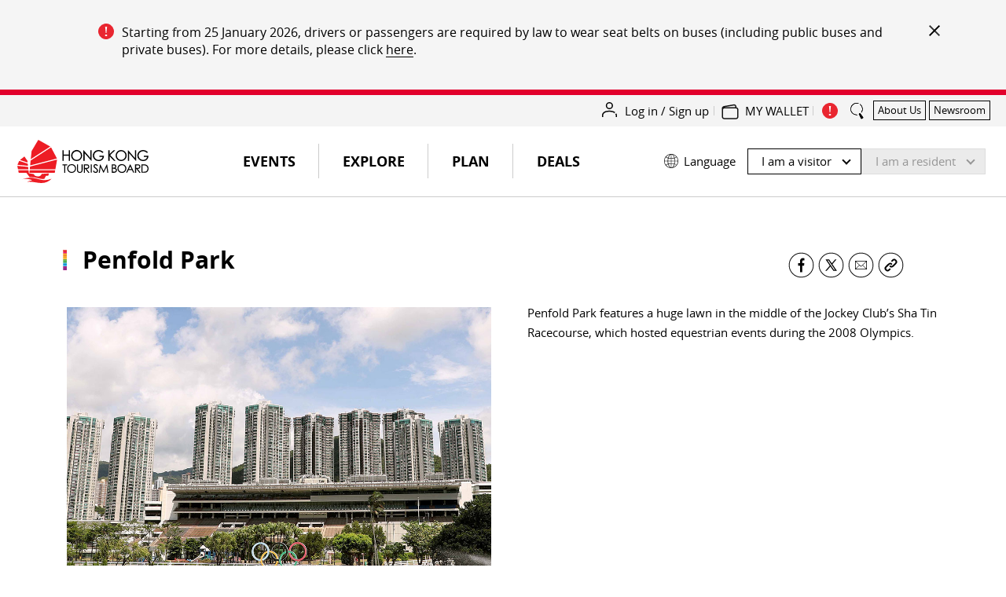

--- FILE ---
content_type: text/html;charset=utf-8
request_url: https://www.discoverhongkong.com/anz/interactive-map/penfold-park.html
body_size: 54964
content:

<!DOCTYPE HTML>
<html lang="en" dir="ltr">
    <head>
    
    <meta charset="UTF-8"/>
    
    

        <script>
            window.queueItEnabled = true;
        </script>

        <noscript>
<meta http-equiv="refresh" content="0;url=/r/noscript.html">
</noscript>
<script type='text/javascript' src='//static.queue-it.net/script/queueclient.min.js'></script>
<script data-queueit-c='hktb' type='text/javascript' src='//static.queue-it.net/script/queueconfigloader.min.js'></script>
    

    <title>Penfold Park | Hong Kong Tourism Board</title>
    
    <meta name="description" content="Penfold Park features a huge lawn in the middle of the Jockey Club’s Sha Tin Racecourse, which hosted equestrian events during the 2008 Olympics."/>
    <meta name="template" content="dhk-poi-template"/>
    <meta name="mobile-web-app-capable" content="yes"/>
	<meta name="apple-mobile-web-app-capable" content="yes"/>
	<meta name="apple-mobile-web-app-title" content="Penfold Park"/>
	
    <meta name="viewport" content="width=device-width,initial-scale=1,shrink-to-fit=no"/>
    <link rel="canonical" href="https://www.discoverhongkong.com/anz/interactive-map/penfold-park.html"/>
    <!-- consentmode starts -->
    <!-- <sly> -->
    <script>
        // Set defaults 在页面初始化时设置默认的授权状态
        window.dataLayer = window.dataLayer || [];
        window.gtag = function () {
            dataLayer.push(arguments);
        };

        var gcs_default_consent = {
            ad_storage: "denied",
            analytics_storage: "denied",
            ad_user_data: "denied",
            ad_personalization: "denied",
            wait_for_update: 500,
            //region: ["ES", "US-AK"], //此参数为未必选，如果不需要指定地区可忽略
        };

        var gcs_cookies_expires_days = 180;
        var gcs_cookies_name = "_gcs_info";

        function setCookie(name, value, days) {
            var expires = "";
            if (days) {
                var date = new Date();
                date.setTime(date.getTime() + days * 24 * 60 * 60 * 1000);
                expires = "; expires=" + date.toUTCString();
            }
            document.cookie = name + "=" + value + expires + "; path=/";
        }

        function getCookie(name) {
            var nameEQ = name + "=";
            var cookies = document.cookie.split(";");
            for (var i = 0; i < cookies.length; i++) {
                var cookie = cookies[i];
                while (cookie.charAt(0) === " ") {
                    cookie = cookie.substring(1, cookie.length);
                }
                if (cookie.indexOf(nameEQ) === 0) {
                    return cookie.substring(nameEQ.length, cookie.length);
                }
            }
            return null;
        }

        function setDefaultConsent(status) {
            console.log("Setting default consent: " + JSON.stringify(status));
            window.gtag("consent", "default", status);
        }

        function updateConsent(status) {
            console.log("Updating consent: " + JSON.stringify(status));
            window.gtag("consent", "update", status);
            console.log("Setting GCS cookies flag: " + JSON.stringify(status));
            setCookie(
                gcs_cookies_name,
                encodeURIComponent(JSON.stringify(status)),
                gcs_cookies_expires_days
            );
        }

        // lang limit
        var getPathArray = window.location.pathname.split('/');

        if (getPathArray[1] == 'content' || getPathArray[1] == 'eng' || getPathArray[1] == 'fr' || getPathArray[1] == 'de' || getPathArray[1] == 'nl') {
            //consent mode logic here
            setDefaultConsent(gcs_default_consent);
            if (!!getCookie(gcs_cookies_name)) {
                // 当用户已经通过 banner 进行授权时，每个页面 call update 命令避免授权被 default 覆盖
                updateConsent(JSON.parse(decodeURIComponent(getCookie(gcs_cookies_name))));
            }
        }

        window.dataLayer.updateConsent = function (status) {
            updateConsent(status);
        }


    </script>
<!-- </sly> --><!-- consentmode ends -->
    
<meta property="og:title" content="Penfold Park | Hong Kong Tourism Board"/>
<meta property="og:url" content="https://www.discoverhongkong.com/anz/interactive-map/penfold-park.html"/>
<meta property="og:type" content="WEBSITE"/>
<meta property="og:site_name" content="Hong Kong Tourism Board"/>
<meta property="og:image" content="https://www.discoverhongkong.com/anz/interactive-map/penfold-park.thumb.800.480.png?ck=1611210793"/>
<meta property="og:description" content="Penfold Park features a huge lawn in the middle of the Jockey Club’s Sha Tin Racecourse, which hosted equestrian events during the 2008 Olympics."/>
<meta property="twitter:card" content="summary"/>
<meta property="twitter:title" content="Penfold Park | Hong Kong Tourism Board"/>
<meta property="twitter:description" content="Penfold Park features a huge lawn in the middle of the Jockey Club’s Sha Tin Racecourse, which hosted equestrian events during the 2008 Olympics."/>
<meta property="name" content="Hong Kong Tourism Board"/>
<meta property="description" content="Penfold Park features a huge lawn in the middle of the Jockey Club’s Sha Tin Racecourse, which hosted equestrian events during the 2008 Olympics."/>
<meta property="image" content="https://www.discoverhongkong.com/anz/interactive-map/penfold-park.thumb.800.480.png?ck=1611210793"/>

      

    
    <meta class="firstloadercheck" name="isfirstloader" content="true"/>
    <meta class="firstloadermatch" name="market" content="AU"/>
    
        <meta class="firstloader" name="HK|zh-hk" content="/content/dhk-local-market/hk-tc.html"/>
    
        <meta class="firstloader" name="DE" content="https://www.discoverhongkong.com/de/index.html"/>
    
        <meta class="firstloader" name="TW" content="https://www.discoverhongkong.com/tc/index.html"/>
    
        <meta class="firstloader" name="HK" content="/content/dhk-local-market/hk-tc.html"/>
    
        <meta class="firstloader" name="RU" content="/ru/index.jsp"/>
    
        <meta class="firstloader" name="JP" content="https://www.discoverhongkong.com/jp/index.html"/>
    
        <meta class="firstloader" name="NZ" content="https://www.discoverhongkong.com/anz/index.html"/>
    
        <meta class="firstloader" name="CH|fr-fr" content="https://www.discoverhongkong.com/fr/index.html"/>
    
        <meta class="firstloader" name="FR" content="https://www.discoverhongkong.com/fr/index.html"/>
    
        <meta class="firstloader" name="LU|fr-fr" content="https://www.discoverhongkong.com/fr/index.html"/>
    
        <meta class="firstloader" name="SG" content="https://www.discoverhongkong.com/seasia/index.html"/>
    
        <meta class="firstloader" name="UK" content="https://www.discoverhongkong.com/uk/index.html"/>
    
        <meta class="firstloader" name="ID" content="https://www.discoverhongkong.com/id/index.html"/>
    
        <meta class="firstloader" name="GB" content="https://www.discoverhongkong.com/uk/index.html"/>
    
        <meta class="firstloader" name="CA" content="https://www.discoverhongkong.com/ca/index.html"/>
    
        <meta class="firstloader" name="US" content="https://www.discoverhongkong.com/us/index.html"/>
    
        <meta class="firstloader" name="AE" content="https://www.discoverhongkong.com/ae/index.html"/>
    
        <meta class="firstloader" name="IN" content="https://www.discoverhongkong.com/in/index.html"/>
    
        <meta class="firstloader" name="KR" content="https://www.discoverhongkong.com/kr/index.html"/>
    
        <meta class="firstloader" name="CN" content="https://www.discoverhongkong.cn/index.html"/>
    
        <meta class="firstloader" name="MY" content="https://www.discoverhongkong.com/seasia/index.html"/>
    
        <meta class="firstloader" name="Default" content="https://www.discoverhongkong.com/eng/index.html"/>
    
        <meta class="firstloader" name="TH" content="https://www.discoverhongkong.com/th/index.html"/>
    
        <meta class="firstloader" name="AU" content="https://www.discoverhongkong.com/anz/index.html"/>
    
        <meta class="firstloader" name="PH" content="https://www.discoverhongkong.com/seasia/index.html"/>
    
        <meta class="firstloader" name="VN" content="https://www.discoverhongkong.com/vn/index.html"/>
    



    
<link rel="preload" href="https://use.fontawesome.com/releases/v5.8.2/css/all.css" integrity="sha384-oS3vJWv+0UjzBfQzYUhtDYW+Pj2yciDJxpsK1OYPAYjqT085Qq/1cq5FLXAZQ7Ay" crossorigin="anonymous" as="style" onload="this.rel='stylesheet'"/>


      <script src="//assets.adobedtm.com/launch-EN2ae8e08b77fb4057a3c1e45aaec9432c.min.js" async></script>





    

    <meta class="swiftype" name="external_id" data-type="enum" content="poi__/content/dhk/anz/en/interactive-map/penfold-park__"/>
    <meta class="swiftype" name="title" data-type="string" content="Penfold Park"/>
    <meta class="swiftype" name="description" data-type="text" content="Penfold Park features a huge lawn in the middle of the Jockey Club’s Sha Tin Racecourse, which hosted equestrian events during the 2008 Olympics."/>
    
        <meta class="swiftype" name="tags" data-type="enum" content="attractions"/>
    
    
    
        <meta class="swiftype" name="cq_tags" data-type="enum" content="dhk:content-type/place-of-interest/content-type/attractions"/>
    
    
    <meta class="swiftype" name="language" data-type="enum" content="en"/>
    <meta class="swiftype" name="path" data-type="enum" content="https://www.discoverhongkong.com/anz/interactive-map/penfold-park.html"/>
    <meta class="swiftype" name="content_path" data-type="enum" content="/content/dhk/anz/en/interactive-map/penfold-park"/>
    <meta class="swiftype" name="market" data-type="enum" content="anz"/>
    <meta class="swiftype" name="image" data-type="enum" content="/content/dam/dhk/intl/explore/neighbourhoods/interactive-map/attractions/penfold-park-1920x1080.jpg"/>
    <meta class="swiftype" name="pnet_id" data-type="enum"/>
    <meta class="swiftype" name="document_content" data-type="text"/>
    <meta class="swiftype" name="start_date" data-type="date"/>
    <meta class="swiftype" name="end_date" data-type="date"/>
    <meta class="swiftype" name="deleted" data-type="enum"/>
    <meta class="swiftype" name="status" data-type="enum"/>
    <meta class="swiftype" name="page_type" data-type="enum" content="poi"/>
    <meta class="swiftype" name="type" data-type="enum" content="poi"/>
    <meta class="swiftype" name="poi_hot" data-type="enum" content="false"/>
    <meta class="swiftype" name="exhibition_only" data-type="enum"/>
    
        <meta class="swiftype" name="location" data-type="location" content="22.399334,114.206463"/>
    
    
    <meta class="swiftype" name="other_company_name" data-type="string"/>
    


    

    

    
    
    

    

    
    
    
<link rel="stylesheet" href="/etc.clientlibs/dhk_gohk/clientlibs/clientlib-dhk-base.min.1b341396ef3ddf6c653b976c5ad9a74e.css" type="text/css">
<link rel="stylesheet" href="/etc.clientlibs/dhk-aem-esolution/clientlibs/clientlib-base.min.3e5448ae367695662ddbd3c71dd1610b.css" type="text/css">
<link rel="stylesheet" href="/etc.clientlibs/dhk/clientlibs/clientlib-vendor.min.775c74cdbed09e7da66b007947d84780.css" type="text/css">
<link rel="stylesheet" href="/etc.clientlibs/dhk/clientlibs/clientlib-base.min.d097a9e4c02e50cb8be322c58ddef818.css" type="text/css">



    

    
    
	
    <link rel="icon" href="/etc.clientlibs/dhk/clientlibs/clientlib-site/resources/images/favicon/favicon-16x16.png" sizes="16x16"/>
    <link rel="icon" href="/etc.clientlibs/dhk/clientlibs/clientlib-site/resources/images/favicon/favicon-32x32.png" sizes="32x32"/>
    <link rel="icon" href="/etc.clientlibs/dhk/clientlibs/clientlib-site/resources/images/favicon/favicon-96x96.png" sizes="96x96"/>

    
    <link rel="shortcut icon" sizes="36x36" href="/etc.clientlibs/dhk/clientlibs/clientlib-site/resources/images/favicon/android-icon-36x36.png"/>
    <link rel="shortcut icon" sizes="48x48" href="/etc.clientlibs/dhk/clientlibs/clientlib-site/resources/images/favicon/android-icon-48x48.png"/>
    <link rel="shortcut icon" sizes="72x72" href="/etc.clientlibs/dhk/clientlibs/clientlib-site/resources/images/favicon/android-icon-72x72.png"/>
    <link rel="shortcut icon" sizes="96x96" href="/etc.clientlibs/dhk/clientlibs/clientlib-site/resources/images/favicon/android-icon-96x96.png"/>
    <link rel="shortcut icon" sizes="144x144" href="/etc.clientlibs/dhk/clientlibs/clientlib-site/resources/images/favicon/android-icon-144x144.png"/>
    <link rel="shortcut icon" sizes="192x192" href="/etc.clientlibs/dhk/clientlibs/clientlib-site/resources/images/favicon/android-icon-192x192.png"/>

    
    <link rel="apple-touch-icon" href="/etc.clientlibs/dhk/clientlibs/clientlib-site/resources/images/favicon/apple-icon-57x57.png" sizes="57x57"/>
    <link rel="apple-touch-icon" href="/etc.clientlibs/dhk/clientlibs/clientlib-site/resources/images/favicon/apple-icon-60x60.png" sizes="60x60"/>
    <link rel="apple-touch-icon" href="/etc.clientlibs/dhk/clientlibs/clientlib-site/resources/images/favicon/apple-icon-72x72.png" sizes="72x72"/>
    <link rel="apple-touch-icon" href="/etc.clientlibs/dhk/clientlibs/clientlib-site/resources/images/favicon/apple-icon-76x76.png" sizes="76x76"/>
    <link rel="apple-touch-icon" href="/etc.clientlibs/dhk/clientlibs/clientlib-site/resources/images/favicon/apple-icon-114x114.png" sizes="114x114"/>
    <link rel="apple-touch-icon" href="/etc.clientlibs/dhk/clientlibs/clientlib-site/resources/images/favicon/apple-icon-120x120.png" sizes="120x120"/>
    <link rel="apple-touch-icon" href="/etc.clientlibs/dhk/clientlibs/clientlib-site/resources/images/favicon/apple-icon-144x144.png" sizes="144x144"/>
    <link rel="apple-touch-icon" href="/etc.clientlibs/dhk/clientlibs/clientlib-site/resources/images/favicon/apple-icon-152x152.png" sizes="152x152"/>
    <link rel="apple-touch-icon" href="/etc.clientlibs/dhk/clientlibs/clientlib-site/resources/images/favicon/apple-icon-180x180.png" sizes="180x180"/>
    <link rel="apple-touch-icon" href="/etc.clientlibs/dhk/clientlibs/clientlib-site/resources/images/favicon/apple-icon.png" sizes="192x192"/>

    
    <meta name="msapplication-TileColor" content="#FFFFFF"/>
    <meta name="msapplication-TileImage" content="/etc.clientlibs/dhk/clientlibs/clientlib-site/resources/images/favicon/ms-icon-144x144.png"/>
    <meta name="msapplication-square70x70logo" content="/etc.clientlibs/dhk/clientlibs/clientlib-site/resources/images/favicon/ms-icon-70x70.png"/>
    <meta name="msapplication-square150x150logo" content="/etc.clientlibs/dhk/clientlibs/clientlib-site/resources/images/favicon/ms-icon-150x150.png"/>
    <meta name="msapplication-square310x310logo" content="/etc.clientlibs/dhk/clientlibs/clientlib-site/resources/images/favicon/ms-icon-310x310.png"/>

    
    <meta name="msapplication-config" content="/etc.clientlibs/dhk/clientlibs/clientlib-site/resources/images/favicon/browserconfig.xml"/>
    

    
    
    <script>
      window.DHK = {
          clientlib_path: '/etc.clientlibs/dhk/clientlibs/clientlib-site',
          api_endpoint: 'https://api.discoverhongkong.com'
      };
  </script>

</head>
    
    <body class="dhkpoipage page basicpage dhk en" data-template="default">
        
        
            
            
<div class="root responsivegrid dhk">


<div class="aem-Grid aem-Grid--12 aem-Grid--default--12 ">
    
    <div class="headerexperiencefragment experiencefragment aem-GridColumn aem-GridColumn--default--12">
    
    
    
    <div class="xfpage page basicpage dhk">

    



<div class="xf-content-height">
    


<div class="aem-Grid aem-Grid--12 aem-Grid--default--12 ">
    
    <div class="experiencefragment aem-GridColumn aem-GridColumn--default--12">

    
    

    



<div class="xf-content-height">
    


<div class="aem-Grid aem-Grid--12 aem-Grid--default--12 ">
    
    <div class="freeformeditor-v2 aem-GridColumn aem-GridColumn--default--12"><style>
   @media (min-width: 991.98px) {
      html[dir] .important__notices {
         padding: 30px 40px;
      }

      html[dir] .important__notices>.container>.row>.col-xl-2 {
         display: none;
      }

      html[dir] .important__notices>.container>.row>.col-xl-10 {
         -ms-flex: 0 0 auto;
         flex: 0 0 auto;
         max-width: none;
      }

      html[dir=ltr] .important__notices--content-close {
         top: 0;
      }
   }

   @media (min-width: 767.98px) {

      html[dir] .important__notices--list-text,
      html[dir] .important__notices--list-text p,
      html[dir] .important__notices--list-text a {
         font-size: 16px;
         line-height: 1.4;
      }

      html[lang="zh-TW"] .important__notices--list-text,
      html[lang="zh-TW"] .important__notices--list-text p,
      html[lang="zh-TW"] .important__notices--list-text a,
      html[lang="zh-CN"] .important__notices--list-text,
      html[lang="zh-CN"] .important__notices--list-text p,
      html[lang="zh-CN"] .important__notices--list-text a {
         font-size: 17px;
      }
   }

   @media screen and (max-width: 1023px) {
      html[dir] .important__notices {
         padding: 40px 20px 20px 20px !important;
      }
   }

   @media (max-width: 767.98px) {
      html[dir] .important__notices {
         padding: 30px 15px 15px 15px !important;
      }

      html[dir] .important__notices>.container>.row>.col-lg-9 {
         position: unset;
         padding-left: 0 !important;
         padding-right: 0 !important;
      }

      html[dir] .important__notices--content {
         position: unset;
      }

      html[dir=ltr] .important__notices--content-close {
         right: 15px;
         top: 5px;
      }

      html[dir] .important__notices--list-text:last-child {
         padding-bottom: 0 !important;
      }
   }
</style>

    
    



    

</div>
<div class="dhkimportantnoticev2 aem-GridColumn aem-GridColumn--default--12">
    



	<style>
		
		html[dir] .important__notices .important__notices--title,
		html[dir] .important__notices p{
			color: ;
			text-decoration-color: ;
		}
		html[dir] div.important__notices--content a {
			color: ;
			background-image: -webkit-gradient(linear, left top, left bottom, from(), to()),-webkit-gradient(linear, left top, left bottom, from(), to());
		}
		html[dir] div.important__notices--content a:hover {
			color: #E2002C;
			background-image: -webkit-gradient(linear, left top, left bottom, from(#E2002C), to(#E2002C)),-webkit-gradient(linear, left top, left bottom, from(#E2002C), to(#E2002C));
		}
    
		html[dir] button.important__notices--content-close {
			background-image: none;
		}
		html[dir] button.important__notices--content-close::before,
		html[dir] button.important__notices--content-close::after {
			background-image: none;
			display: block;
			content: '';
			height: 2px;
			width: 18px;
			position: absolute;
			top: 50%;
			background-color: #000;;
		}
		html[dir=ltr] button.important__notices--content-close::before,
		html[dir=ltr] button.important__notices--content-close::after{
			left: 0;
		}
		html[dir=rtl] button.important__notices--content-close::before,
		html[dir=rtl] button.important__notices--content-close::after{
			right: 0;
		}
		html[dir] button.important__notices--content-close::before {
			transform: rotate(-45deg);
		}

		html[dir] button.important__notices--content-close::after {
			transform: rotate(45deg);
		}
		@media screen and (max-width: 1023px) {
			html[dir] .important__notices {
				padding: 40px 20px 20px 20px;
			}
		}
	</style>


<div class="important__notices-box" data-enabled-cookie="false" data-expire="600000" data-session="false">
	<div class="important__notices js-important-notices" data-swiftype-index='false'>
		<div class="container cmp-container">
			<div class="row">
				<div class="col-lg-3 col-xl-2">
					
				</div>
				<div class="col-lg-9 col-xl-10">
					<div class="important__notices--content">
						<button type="button" class="important__notices--content-close js-notices-close" aria-label="important_notice_close"></button>

						
							<ul class="important__notices--list">
								<li class="important__notices--list-text"><p>Starting from 25 January 2026, drivers or passengers are required by law to wear seat belts on buses (including public buses and private buses). For more details, please click <a href="https://www.td.gov.hk/en/road_safety/sb/" target="_blank">here</a>.</p>
</li>
							</ul>
						
					</div>
				</div>
			</div>
		</div>
	</div>
</div>
</div>

    
</div>

</div>
</div>
<div class="dhkheader aem-GridColumn aem-GridColumn--default--12">

    <script>
        window.DHK_ESOLUTION = window.DHK_ESOLUTION || {};

        if (!window.DHK_ESOLUTION.CONSTANTS_INITIALIZED) {
            window.DHK_ESOLUTION.LANG = "en";
            window.DHK_ESOLUTION.CHANNEL = "Discover Hong Kong";
            window.DHK_ESOLUTION.MARKET = "AU";
            window.DHK_ESOLUTION.SSO_ACCESS_TOKEN_COOKIE_NAME = "dhk_esolution_sso_access_token";
            window.DHK_ESOLUTION.AUTH_CALLBACK_URL = "https://api.discoverhongkong.com/esolution/sso/callback";
            window.DHK_ESOLUTION.WALLET_WEB_APP_HOST = "https://my.discoverhongkong.com";
            window.DHK_ESOLUTION.FRONTEND_API_HOST = "https://api-es.discoverhongkong.com";
            window.DHK_ESOLUTION.AUTH_SERVICE_HOST = "https://auth-es.discoverhongkong.com";
            window.DHK_ESOLUTION.SSO_SERVICE_HOST = "https://sso-es.discoverhongkong.com";
            window.DHK_ESOLUTION.OFFER_PAGE_PATH = "/content/dhk/intl/en";
            window.DHK_ESOLUTION.CLIENT_ID = "dhk-prod";

            window.DHK_ESOLUTION.ACTION_RAND = "es_action_rand";
            window.DHK_ESOLUTION.COOKIE_NAME_ACTION_TO_DO_ADD_TO_MY_WALLET = "es_actionToDo_addToMyWallet";
            window.DHK_ESOLUTION.COOKIE_NAME_ACTION_TO_DO_ADD_TO_MY_WALLET_RAND = "es_actionToDo_addToMyWallet_rand";
            window.DHK_ESOLUTION.LOGIN_ACTION_RAND = "es_login_rand";
            window.DHK_ESOLUTION.COOKIE_NAME_ACTION_LOGIN = "es_action_Login";
            window.DHK_ESOLUTION.COOKIE_NAME_ACTION_LOGIN_RAND = "es_action_Login_rand";
            window.DHK_ESOLUTION.COOKIE_NAME_ACTION_LOGOUT = "es_action_Logout";
            window.DHK_ESOLUTION.COOKIE_NAME_ACTION_LOGOUT_RAND = "es_action_Logout_rand";
            window.DHK_ESOLUTION.COOKIE_NAME_SELECT_REGION_POPUP = "select_region_popup";
            // 从 cookie 获取 access_token
            if (window.DHK_ESOLUTION.SSO_ACCESS_TOKEN_COOKIE_NAME) {
                let getCookie = function(cname){
                    var name = cname + "=";
                    var ca = document.cookie.split(";");
                    for (var i = 0; i < ca.length; i++) {
                        var c = ca[i];
                        while (c.charAt(0) === " ") c = c.substring(1);
                        if (c.indexOf(name) === 0) return c.substring(name.length, c.length);
                    }
                    return "";
                };
                window.DHK_ESOLUTION.ACCESS_TOKEN = getCookie(
                    window.DHK_ESOLUTION.SSO_ACCESS_TOKEN_COOKIE_NAME
                );
            }

            window.DHK_ESOLUTION.GET_RANDOM_STR = function(length){
                let str = '0123456789abcdefghijklmnopqrstuvwxyzABCDEFGHIJKLMNOPQRSTUVWXYZ';
                let result = '';
                for (let i = length; i > 0; --i)
                    result += str[Math.floor(Math.random() * str.length)];
                return result;
            };

            window.DHK_ESOLUTION.ADD_QUERY_PARAMETER = function(uri, key, value){
                if (!value) {
                    return uri;
                }
                var re = new RegExp("([?&])" + key + "=.*?(&|$)", "i");
                var separator = uri.indexOf('?') !== -1 ? "&" : "?";
                if (uri.match(re)) {
                    return uri.replace(re, '$1' + key + "=" + value + '$2');
                } else {
                    return uri + separator + key + "=" + value;
                }
            };

            window.DHK_ESOLUTION.GO_TO_LOGIN = function(params){
                let currPage = window.location.href;
                console.log('GO_TO_LOGIN,currPage:', currPage)
                currPage = currPage.replace(/\?logout-from=esolution($|\s+)/, '')
                    .replace(/&logout-from=esolution/, '')
                    .replace(/(\?)(?=logout-from=esolution)logout-from=esolution&/, '$1')
                let randStr = window.DHK_ESOLUTION.GET_RANDOM_STR(6)
                if (!params) {
                    params = {}
                }
                // api cause issue.,delay open .
                // params[window.DHK_ESOLUTION.LOGIN_ACTION_RAND] = randStr
                // Cookies.set(window.DHK_ESOLUTION.COOKIE_NAME_ACTION_LOGIN, '1')
                // Cookies.set(window.DHK_ESOLUTION.COOKIE_NAME_ACTION_LOGIN_RAND, randStr)
                /*setCookie(window.DHK_ESOLUTION.COOKIE_NAME_ACTION_LOGIN, '1')
                 setCookie(window.DHK_ESOLUTION.COOKIE_NAME_ACTION_LOGIN_RAND, randStr) */

                currPage = window.DHK_ESOLUTION.addParamsToUrl(params, currPage)
                let url = window.DHK_ESOLUTION.AUTH_SERVICE_HOST
                    + "/oauth2/auth?client_id=" + window.DHK_ESOLUTION.CLIENT_ID + "&scope=offline&response_type=code&state="
                    + encodeURIComponent(currPage)
                    + "&locale=" + window.DHK_ESOLUTION.LANG
                    + "&redirect_uri="
                    + window.DHK_ESOLUTION.AUTH_CALLBACK_URL;
                if (window.DHK_ESOLUTION.isNightTreats(currPage)){
                    let wfParams = {
                        "wf":"qiwr4ms"
                    }
                    url = window.DHK_ESOLUTION.addParamsToUrl(wfParams,url)
                }
                let adobemcParams = {
                    "adobe_mc":window.DHK_ESOLUTION.getAdobeMCID(1)
                }
                if (window.DHK_ESOLUTION.isAdobeMc(currPage)){
                    url = window.DHK_ESOLUTION.addParamsToUrl(adobemcParams,url)
                }
                console.log(url)
                window.location.href = url;
            };

            window.DHK_ESOLUTION.getAdobeMCID = function (htmlEncode) {
                var timestamp = Date.now();
                var orgID = "CE0F1B475C48735B0A495E92@AdobeOrg";
                var ADOBEvisitor = Visitor.getInstance(orgID, {
                    trackingServer: "sstats.adobe.com",
                    trackingServerSecure: "sstats.adobe.com",
                    marketingCloudServer: "sstats.adobe.com",
                    marketingCloudServerSecure: "sstats.adobe.com"
                });
                var mcID = ADOBEvisitor.getMarketingCloudVisitorID();
                var mcKey = "MCMID="+mcID+"|MCORGID="+orgID+"|TS="+timestamp;
                if(htmlEncode == '1'){
                    mcKey = encodeURIComponent(mcKey);
                }
                return mcKey;
            }

            window.DHK_ESOLUTION.addParamsToUrl = function(params, url){
                if (params) {
                    Object.keys(params).forEach(function(key){
                        url = window.DHK_ESOLUTION.ADD_QUERY_PARAMETER(url, key, params[key]);
                    });
                }
                return url
            }

            window.DHK_ESOLUTION.encodeAnalyticsText = function(text){
                if (!text) return "";
                return text.replace(/\ /g, "_");
            };

            window.DHK_ESOLUTION.buildAnalyticsText = function(categoryName, merchantName, offerId){
                let text = categoryName + "-" + window.DHK_ESOLUTION.encodeAnalyticsText(merchantName) + "-" + offerId;
                return text;
            };

            window.DHK_ESOLUTION.getUserInfoCache = function(isLogin, data, textStatus){

                if (!window.DHK_ESOLUTION.ACCESS_TOKEN) {
                    // no login
                    if (isLogin) {
                        let curPage = encodeURIComponent(window.location.href);
                        let url = window.DHK_ESOLUTION.AUTH_SERVICE_HOST +
                            "/oauth2/auth?client_id=" + window.DHK_ESOLUTION.CLIENT_ID + "&scope=offline&response_type=code&state=" + curPage +
                            "&redirect_uri=" +
                            encodeURIComponent(window.DHK_ESOLUTION.AUTH_CALLBACK_URL);
                        //console.log(url)
                        //window.open(url)
                        window.location.href = url;
                    }
                } else {
                    let strings = window.DHK_ESOLUTION.ACCESS_TOKEN.split("."); //截取token，获取载体
                    let userInfo = JSON.parse(decodeURIComponent(escape(
                        window.atob(strings[1].replace(/-/g, "+").replace(/_/g, "/"))
                    )));
                    return userInfo;
                }
            };

            window.DHK_ESOLUTION.checkIsLogin = function(successCallback, failCallBack){

                let accessToken = Cookies.get(window.DHK_ESOLUTION.SSO_ACCESS_TOKEN_COOKIE_NAME);

                let headerParams = {
                    Authorization: "Bearer " + accessToken
                };

                let url = window.DHK_ESOLUTION.SSO_SERVICE_HOST + "/auth/introspect"
                $.ajax({
                    url: url,
                    crossDomain: true,
                    type: "get",
                    dataType: "json",
                    contentType: "application/x-www-form-urlencoded",
                    //headers: headerParams,
                    success: function(data, textStatus, fn){
                        //
                        //console.log(data)
                        successCallback(true, data, textStatus)
                    },
                    error: function(xhr){
                        console.log(xhr)
                        if (xhr.status === 401) {
                            failCallBack();
                        }

                    }
                });
            };

            window.DHK_ESOLUTION.getCustomersProfile = function(callback, scenario = 'trackLogin'){
                if (scenario === 'trackLogin') {
                    const {
                        ACTION_RAND: randKey,
                        COOKIE_NAME_ACTION_LOGIN: businessKey,
                        COOKIE_NAME_ACTION_LOGIN_RAND: randStrKey,
                        checkCookieForLoginOrLogout: checkCookie,
                        cookieUtil
                    } = window.DHK_ESOLUTION

                    if (!checkCookie(randKey, businessKey, randStrKey)) {
                        return;
                    }
                    cookieUtil.delCookie(businessKey)
                    cookieUtil.delCookie(randStrKey)
                }

                let userInfo = window.DHK_ESOLUTION.getUserInfoCache(false);

                if (!userInfo) {
                    return;
                }

                getCustomerInfoAndExecuteCallback();

                function getCustomerInfoAndExecuteCallback(){
                    let accessToken = Cookies.get(window.DHK_ESOLUTION.SSO_ACCESS_TOKEN_COOKIE_NAME);
                    let url = window.DHK_ESOLUTION.FRONTEND_API_HOST + "/customers/" + userInfo['sub'];
                    let headerParams = {
                        Authorization: "Bearer " + accessToken
                    };

                    $.ajax({
                        url: window.DHK_ESOLUTION.FRONTEND_API_HOST + "/customers/" + userInfo['sub'] + "?ts=" + new Date().getTime(),
                        crossDomain: true,
                        type: "get",
                        dataType: "json",
                        contentType: "application/x-www-form-urlencoded",
                        headers: headerParams,
                        success: function(data, textStatus, fn){
                            if (data["id"] != null) {
                                callback(data)
                            }
                        },
                        error: function(xhr){
                            console.error("error ,req " + url, xhr)
                        }
                    });
                }
            }

            window.DHK_ESOLUTION.addNumberOfCoupons = function(addNum){
                let numSpan = $(".userinfo .wallet-info .number-of-coupons");
                let mobileNumSapn = $(".nav-userinfo-account .number-of-coupons")
                if (numSpan) {
                    let numText = numSpan.text().replace("(", "").replace(")", "");

                    if (!numText) {
                        numText = "0"
                    }
                    let num = parseInt(numText);

                    if (addNum) {
                        num = num + addNum;
                    } else {
                        num++;
                    }
                    numSpan.text("(" + num + ")");
                    if (mobileNumSapn) {
                        mobileNumSapn.text("(" + num + ")");
                    }
                }
            }

            window.DHK_ESOLUTION.showTooltip = function(isOk, categoryId, errMsg, callback){
                let $win = $(window).width();
                let failClass = "tip-false"
                let okTips = $(".desktop.userinfo .tooltip .icon-text").data("ok")
                let failTips = $(".desktop.userinfo .tooltip .icon-text").data("fail")
                let desktopTips = $(".desktop.userinfo .tooltip");
                let mbTips = $(".mb.userinfo .tooltip");
                let showTips = null;
                let fadeOutTime = 15000;
                let bgClx = "-es-category-bg-" + categoryId;


                if (errMsg) {
                    failTips = errMsg
                }

                if ($win >= 1024) {
                    showTips = desktopTips;
                } else {
                    showTips = mbTips;
                }
                //
                // showTips.find(".icon-text").addClass(fontClx)
                showTips.find(".icon-img").addClass(bgClx);
                showTips.find(".btn-block").addClass(bgClx);
                showTips.find(".closeBtn").addClass(bgClx);
                showTips.removeClass(failClass);
                if (isOk) {
                    showTips.find(".btn-block").show();
                    showTips.find(".icon-text").text(okTips);
                } else {
                    showTips.addClass(failClass);
                    showTips.find(".icon-text").text(failTips);
                    showTips.find(".btn-block").hide();
                }

                showTips.show()
                setTimeout(function(){
                    showTips.fadeOut()
                    callback && callback()
                }, fadeOutTime)
            }
            window.DHK_ESOLUTION.isDeskTop = function(){
                let $win = $(window).width();
                return $win > 768;
            }

            window.DHK_ESOLUTION.parseJwtToken = function(token){
                let jwtArr = token.split("."); //截取token，获取载体
                let s = escape(window.atob(jwtArr[1].replace(/-/g, "+").replace(/_/g, "/")));
                let payload = JSON.parse(decodeURIComponent(s));
                return payload["sub"];
            };
            // 解析 access_token 获取 sso_uid, access_token 是 JWT 格式的
            if (window.DHK_ESOLUTION.ACCESS_TOKEN) {
                window.DHK_ESOLUTION.SSO_UID =
                    window.DHK_ESOLUTION.parseJwtToken(window.DHK_ESOLUTION.ACCESS_TOKEN);
            }

            // true 没有库存，不能抢, false 可以抢
            window.DHK_ESOLUTION.isOutOfQuota = function(campaignData){
                if (!campaignData) {
                    return true;
                }

                // end date
                let endDate = campaignData['end_date'];     
                if (endDate && new Date(endDate).getTime() < new Date().getTime()){
                    return true;
                }

                if (campaignData["type"] === "GENERAL_MESSAGE_CAMPAIGN") {
                    return campaignData.hasOwnProperty("coupon_campaign_type_coupon_stock")
                        && campaignData["coupon_campaign_type_coupon_stock"] === 0;
                }

                const isOutOfQuota = !campaignData.hasOwnProperty("coupon_campaign_type_coupon_stock")
                    || campaignData["coupon_campaign_type_coupon_stock"] <= 0

                let channelLimits = campaignData["channel_limits"];

                if (!channelLimits || channelLimits.length === 0) {
                    return isOutOfQuota;
                }

                let channelLimit =
                    channelLimits.find(item => item.hasOwnProperty("publish_channel")
                        && item["publish_channel"]["name"] === window.DHK_ESOLUTION.CHANNEL);

                if (!channelLimit || !channelLimit["per_campaign_download_limit"]) {
                    return isOutOfQuota;
                }

                if (channelLimit["per_campaign_download_limit"] >= 0) {
                    return !channelLimit.hasOwnProperty("coupon_stock")
                        || channelLimit["coupon_stock"] <= 0;
                }

                return true;
            };

            window.DHK_ESOLUTION.getOpenInNewTab = function(campaignData, openInNewTab){
                if (campaignData['landing_page_url'] && campaignData['is_redirection_campaign']) {
                    return true;
                } else {
                    return openInNewTab
                }
            };

            window.DHK_ESOLUTION.isOutSideLink = function(url){
                let extractHostname = function extractHostname(url){
                    var hostname;
                    if (url.indexOf("//") > -1) {
                        hostname = url.split('/')[2];
                    } else {
                        hostname = url.split('/')[0];
                    }
                    hostname = hostname.split(':')[0];
                    hostname = hostname.split('?')[0];
                    return hostname;
                }
                let domain = extractHostname(url);
                if (url.startsWith("http") && domain.indexOf("discoverhongkong.com") == -1 && domain.indexOf("discoverhongkong.cn") == -1) {
                    return true;
                }
                return false
            };
            window.DHK_ESOLUTION.cookieUtil = {
                getCookie: function(cname){
                    let name = cname + '='
                    let ca = document.cookie.split(';')
                    for (let i = 0; i < ca.length; i++) {
                        let c = ca[i]
                        while (c.charAt(0) == ' ') c = c.substring(1)
                        if (c.indexOf(name) == 0) return c.substring(name.length, c.length)
                    }
                    return ''
                },
                setCookie: function(name, value){
                    var exp = new Date()
                    exp.setTime(exp.getTime() + 24 * 60 * 60 * 1000)
                    document.cookie = name + '=' + escape(value) + ';expires=' + exp.toGMTString()
                },
                delCookie: function(name){
                    let exp = new Date()
                    exp.setTime(exp.getTime() - 1)
                    let cval = this.getCookie(name)
                    if (cval != null) document.cookie = name + '=' + cval + ';expires=' + exp.toGMTString()
                }
            };

            window.DHK_ESOLUTION.getUrlParam = function(name){
                var reg = new RegExp('(^|&)' + name + '=([^&]*)(&|$)') //构造一个含有目标参数的正则表达式对象
                var r = window.location.search.substr(1).match(reg) //匹配目标参数
                if (r != null) return decodeURI(r[2])
                return null //返回参数值
            }


            window.DHK_ESOLUTION.setCookieForLoginOrLogout = function(randKey, businessKey, randStrKey){
                const setCookie = window.DHK_ESOLUTION.cookieUtil.setCookie
                let randStr = window.DHK_ESOLUTION.GET_RANDOM_STR(6)
                let params = {}
                params[randKey] = randStr
                setCookie(businessKey, '1')
                setCookie(randStrKey, randStr)
                return params;
            }
            window.DHK_ESOLUTION.checkCookieForLoginOrLogout = function(randKey, businessKey, randStrKey){
                const getCookie = window.DHK_ESOLUTION.cookieUtil.getCookie
                let actionRandStr = window.DHK_ESOLUTION.getUrlParam(randKey)

                return actionRandStr
                    && (getCookie(businessKey) === '1')
                    && (actionRandStr === getCookie(randStrKey))
            }

            window.DHK_ESOLUTION.trackLogOut = function(){

                const {
                    ACTION_RAND: randKey,
                    COOKIE_NAME_ACTION_LOGOUT: businessKey,
                    COOKIE_NAME_ACTION_LOGOUT_RAND: randStrKey,
                    checkCookieForLoginOrLogout: checkCookie,
                    cookieUtil
                } = window.DHK_ESOLUTION

                if (!checkCookie(randKey, businessKey, randStrKey)) {
                    return;
                }
                cookieUtil.delCookie(businessKey)
                cookieUtil.delCookie(randStrKey)

                doTrackLogout();

                function doTrackLogout(){
                    if (!window.woopra) {
                        console.log("woopra is not inited in trackLogOut")
                        return
                    }

                    const trackInfo = {
                        title: 'sso_logout_success',
                        language: window.DHK_ESOLUTION.LANG,
                        source_channel: window.DHK_ESOLUTION.CHANNEL,
                        userAgent: navigator.userAgent
                    }

                    // window.woopra.identify({
                    //     uuid: "n/a",
                    //     membershipId: "n/a"
                    // })

                    window.woopra.track('onclick', trackInfo)
                }

            }


            window.DHK_ESOLUTION.trackUser = function(data){
                const {sso_uid, membership_id} = data


                if (!sso_uid || !membership_id) {
                    return;
                }

                doTrackUser();

                function doTrackUser(){
                    if (!window.woopra) {
                        console.log('woopra is not init in doTrackUser')
                        return;
                    }

                    window.woopra.identify({uuid: sso_uid, membershipId: membership_id})
                    console.log('trackLogin,sso_uid: ' + sso_uid + ',membership_id: ' + membership_id)
                    console.log('channel: ' + window.DHK_ESOLUTION.CHANNEL)
                    const trackInfo = {
                        title: 'sso_login_success',
                        source_channel: window.DHK_ESOLUTION.CHANNEL,
                        language: window.DHK_ESOLUTION.LANG
                    }
                    window.woopra.track('event', trackInfo)
                }
            }

            window.DHK_ESOLUTION.isCarnival = function(url){
                let carnivalUrl = "harbour-chill-carnival"
                let isCarnival = url.indexOf("/" + carnivalUrl + "/")
                let isCarnivalHtml = url.indexOf("/" + carnivalUrl + ".html")
                if (isCarnival != "-1" || isCarnivalHtml != "-1"){
                    return true
                }
                return false
            }

            window.DHK_ESOLUTION.isNightTreats = function(url){
                let languages = [
                    "eng",
                    "anz",
                    "ca",
                    "in",
                    "seasia",
                    "uk",
                    "us",
                    "tc",
                    "hk-eng",
                    "hk-tc",
                    "china"
                ]

                for (let i=0; i<languages.length; i++){
                    let lang = languages[i]
                    let nightTreatsUrl = "summer-viva"
                    let isNightTreats = url.indexOf("/" + lang + "/what-s-new/events/" + nightTreatsUrl + "/")
                    let isNightTreatsHtml = url.indexOf("/" + lang + "/what-s-new/events/" + nightTreatsUrl + ".html")
                    if (isNightTreats != "-1" || isNightTreatsHtml != "-1"){
                        return true
                    }
                }

                return false

                // let nightTreatsUrl = "night-treats"
                // let isNightTreatsHKTC = url.indexOf("/hk-tc/deals/" + nightTreatsUrl + "/")
                // let isNightTreatsHKEN = url.indexOf("/hk-eng/deals/" + nightTreatsUrl + "/")
                // let isNightTreatsHtmlHKTC = url.indexOf("/hk-tc/deals/" + nightTreatsUrl + ".html")
                // let isNightTreatsHtmlHKEN = url.indexOf("/hk-eng/deals/" + nightTreatsUrl + ".html")
                // if (isNightTreatsHKTC != "-1" || isNightTreatsHKEN != "-1" || isNightTreatsHtmlHKTC != "-1" || isNightTreatsHtmlHKEN != "-1"){
                //     return true
                // }
                // return false
            }

            window.DHK_ESOLUTION.isAdobeMc = function(url){
                let isAdobeMcHKTC = url.indexOf("discoverhongkong.cn")
                if (isAdobeMcHKTC != "-1"){
                    return true
                }
                return false
            }

            window.DHK_ESOLUTION.trackEventPV = function(eventName){

                if (!window.woopra) {
                    console.log('woopra is not init in trackEventPV', eventName)
                    return;
                }

                const parsedEventName = window.DHK_ESOLUTION.parseCategoryNameOrEventName()

                if (parsedEventName !== eventName) {
                    return;
                }

                let trackInfo = {
                    title: eventName,
                    language: window.DHK_ESOLUTION.LANG,
                    source_channel: window.DHK_ESOLUTION.CHANNEL,
                    userAgent: navigator.userAgent
                }

                window.woopra.track('pv', trackInfo)

            }

            window.DHK_ESOLUTION.COUNTRY_CODE_MAP = {"33":["fr"],"66":["th"],"44":["uk"],"79":["ru"],"49":["de"],"1":["us","ca"],"971":["ae"],"852":["hk-tc"],"853":["hk-tc"],"886":["tc"],"91":["in"],"81":["jp"],"82":["kr"],"60":["sea"],"61":["anz"],"62":["id"],"84":["vn"],"63":["sea"],"86":["cn"],"31":["nl"],"64":["anz"],"65":["sea"]};

            window.DHK_ESOLUTION.getMarketSites = function(countryCode){
                return window.DHK_ESOLUTION.COUNTRY_CODE_MAP[countryCode] || ['en']
            }

            window.DHK_ESOLUTION.setSelectRegionPopupColor = function(){
                // todo:按照主题色设置弹窗颜色

                // const color = $('.offer-basic-detail-pc .offer-name.-es-font').css('color')
                // if (!color) {
                //     return
                // }
                //
                // const $selectRegionPopup = $('.layui-layer.select-region-popup')
                // if ($selectRegionPopup.length === 0) {
                //     return
                // }
                // doSetSelectRegionPopupColor()
                //
                // function doSetSelectRegionPopupColor(){
                //     $selectRegionPopup.find('.layui-layer-title path').attr('fill', color)
                //     $selectRegionPopup.find('.layui-layer-title').css('color', color)
                //     const $btn = $selectRegionPopup.find('.layui-layer-btn')
                //     const btnNumber = $btn.children().length
                //     if (btnNumber === 2) {
                //         $btn.find('.layui-layer-btn0').css('background-color', color)
                //         $btn.find('.layui-layer-btn1').css({
                //             'color': color,
                //             'border-color': color
                //         })
                //     }
                //
                //     if (btnNumber === 3) {
                //         $btn.find('.layui-layer-btn0').css('background-color', color)
                //         $btn.find('.layui-layer-btn1').css('background-color', color)
                //         $btn.find('.layui-layer-btn2').css({
                //             'color': color,
                //             'border-color': color
                //         })
                //     }
                // }


            }

            window.DHK_ESOLUTION.TOKEN_ENDPOINT = window.DHK_ESOLUTION.AUTH_SERVICE_HOST + "/oauth2/auth";
            window.DHK_ESOLUTION.USER_PROFILE_ENDPOINT = window.DHK_ESOLUTION.FRONTEND_API_HOST + "/customers/" + window.DHK_ESOLUTION.SSO_UID;
            window.DHK_ESOLUTION.MY_WALLET_URL = window.DHK_ESOLUTION.WALLET_WEB_APP_HOST + "/" + window.DHK_ESOLUTION.LANG + "/my-wallet";
            window.DHK_ESOLUTION.MY_ACCOUNT_URL = window.DHK_ESOLUTION.WALLET_WEB_APP_HOST + "/" + window.DHK_ESOLUTION.LANG + "/my-account";
            window.DHK_ESOLUTION.LOGOUT_URL = window.DHK_ESOLUTION.WALLET_WEB_APP_HOST + "/frontend/logout";
            window.DHK_ESOLUTION.CHECK_AUTHORIZATION_URL = window.DHK_ESOLUTION.SSO_SERVICE_HOST + "/auth/introspect";


            // 初始化完成
            window.DHK_ESOLUTION.CONSTANTS_INITIALIZED = true;
        }

    </script>


    
        <!-- DHK e-Solution Categories style -->
        <style>html[dir] .-es-category-bg-3{ background-color: #FF5A00 !important; }
html[dir] .-es-category-bg-font-3{ color: #FF5A00 !important; }
html[dir] .-es-category-font-3{ color: #FFFFFF !important; }
html[dir] .-es-category-font-bg-3{ background-color: #FFFFFF !important; }
html[dir] .-es-category-bg-font-hover-3.hover-color:hover{color: #FF5A00 !important; }
html[dir] .-hot-offer-tag-3{ background-color: #FF5A00 !important; }
html[dir] .-hot-offer-tag-3::before{ border-bottom-color: #FF5A00 !important; }
html[dir] .-hot-offer-tag-3::after{ border-top-color: #FF5A00 !important; }
html[dir] .-hot-offer-item-link-3:hover { color: #FF5A00 !important; }
html[dir] .-swiper-button-prev-3::after{ border-top-color: #FF5A00 !important;border-left-color: #FF5A00 !important; }
html[dir] .-swiper-button-next-3::after{ border-top-color: #FF5A00 !important; border-left-color: #FF5A00 !important; }
html[dir] .non-featured-offers .toggle-select-container .-active-3 { background-color: #FF5A00 !important; }
html[dir] .non-featured-offers .toggle-select-container .-active-3 { background-color: #FF5A00 !important; }
html[dir] .non-featured-offers .letter-select .-active-3 {  color: #FF5A00 !important; }
html[dir] .non-featured-offers .-letter-select-3 a:hover {  color: #FF5A00 !important; }
html[dir] .non-featured-offers .daysFilter-3 .daysContainer li input[type=checkbox]:checked+label:after  { background-color: #FF5A00 !important;  border-color:#FF5A00 !important }
html[dir] .non-featured-offers .daysFilter-3 .-daysContainer-3 li input[type=checkbox]:checked+label:after  { background-color: #FFFFFF !important;  border-color:#FFFFFF !important }
html[dir] .non-featured-offers .daysFilter-3 .-daysContainer-3 li input+label:after  { background-color: unset !important;  border:unset  !important }
html[dir] .non-featured-offers .daysFilter  .-daysContainer-3 { background-color: #FF5A00 !important;color:#FFFFFF !important; }
html[dir] .non-featured-offers .daysFilter .daysContainer.-daysContainer-3 li { color:#FFFFFF ; }
html[dir] .non-featured-offers .daysFilter .daysContainer.-daysContainer-3 li:hover { background-color:  rgba(255, 255, 255, 0.3); color:#FFFFFF ; }
html[dir] .non-featured-offers .daysFilter .filterToggle.filterToggleSelected-3 { background-color: #FF5A00 !important; color:#FFFFFF !important; }
html[dir] .non-featured-offers .non-featured-offer-list-container .daysFilter.daysFilter-3 .filterToggle.filterToggleSelected-3::after{  background-image: url("data:image/svg+xml,%3Csvg id='Icon_ionic-ios-arrow-dropdown' data-name='Icon ionic-ios-arrow-dropdown' xmlns='http://www.w3.org/2000/svg' width='17.792' height='17.792' viewBox='0 0 17.792 17.792'%3E %3Cpath id='路径_32' data-name='路径 32' d='M10.223,14.657a.829.829,0,0,0,0,1.168l4.093,4.08a.825.825,0,0,0,1.138.026l4.033-4.02a.824.824,0,1,0-1.163-1.168l-3.464,3.413-3.469-3.5A.825.825,0,0,0,10.223,14.657Z' transform='translate(-5.963 -7.699)' fill='rgb(255,255,255)'/%3E %3Cpath id='路径_33' data-name='路径 33' d='M3.375,12.271a8.9,8.9,0,1,0,8.9-8.9A8.894,8.894,0,0,0,3.375,12.271ZM17.591,6.95A7.524,7.524,0,1,1,6.95,17.591,7.524,7.524,0,1,1,17.591,6.95Z' transform='translate(-3.375 -3.375)' fill='rgb(255,255,255)'/%3E %3C/svg%3E ");}
html[dir] .non-featured-offers .daysFilter .daysContainer.-daysContainer-3  li input+label:before{ border-color:#FFFFFF!important;}html[dir] .non-featured-offers .daysFilter  .-daysContainer-3 li input[type=checkbox]:checked+label:after { background-color: #FFFFFF!important;}
html[dir] .non-featured-offers .daysFilter  .-daysContainer-3 li.active-day input+label:after { background-color: #FFFFFF!important;}
html[dir] .non-featured-offers-header .-slide-box-3.checked  { background-color: #FF5A00 !important; color:#FFFFFF!important; }
html[dir] .non-featured-offers-header .-slide-box-3.checked .slide-text {  color:#FFFFFF!important; }
html[dir] .non-featured-offers-header .-slide-box-3.checked .slide-btn {   border-color:#FFFFFF!important; }
html[dir] .non-featured-offers-header .-slide-box-3.checked .slide-ball {  border:unset !important; }
html[dir] .non-featured-offers .-select2-selection--single--selected-3 {  border:unset !important;  background-color:  #FF5A00 !important; }
html[dir] .non-featured-offers .-select2-selection__rendered--selected-3 {  color:#FFFFFF!important; }
html[dir] .select2-container--default .select2-results-es-3 { background-color: #FF5A00 !important; color:#FFFFFF!important; }
html[dir] .select2-container--default .select2-results-es-3>.select2-results__options {background-color:unset;color:unset;}
html[dir] .select2-container--default .select2-results-es-3>.select2-results__options>.select2-results__option {color:inherit;border-bottom:unset;}
html[dir] .select2-container--default .select2-results-es-3>.select2-results__option--highlighted{ background-color: rgba(255, 255, 255, 0.3) !important;color: #fff  !important;font-weight:bold;}
 html[dir] .select2-container--default .select2-results-es-3>.select2-results__options>.select2-results__option[aria-selected=true] {background-color: rgba(255, 255, 255, 0.3) !important;color: #FFFFFF !important;font-weight:bold;} 
html[dir] .select2-container--default .select2-results-es-3>.select2-results__options>.select2-results__option--highlighted[aria-selected] {background-color: rgba(255, 255, 255, 0.3) !important;color: #FFFFFF !important ;font-weight:bold;}
 html[dir] .non-featured-offers .select2-selection__arrow.-select2-selection__arrow--selected-3 { background-image: url("data:image/svg+xml,%3Csvg id='Icon_ionic-ios-arrow-dropdown' fill='rgb(255,255,255)' data-name='Icon ionic-ios-arrow-dropdown' xmlns='http://www.w3.org/2000/svg' width='17.792' height='17.792' viewBox='0 0 17.792 17.792'%3E %3Cpath id='路径_32' data-name='路径 32' d='M10.223,14.657a.829.829,0,0,0,0,1.168l4.093,4.08a.825.825,0,0,0,1.138.026l4.033-4.02a.824.824,0,1,0-1.163-1.168l-3.464,3.413-3.469-3.5A.825.825,0,0,0,10.223,14.657Z' transform='translate(-5.963 -7.699)' /%3E %3Cpath id='路径_33' data-name='路径 33' d='M3.375,12.271a8.9,8.9,0,1,0,8.9-8.9A8.894,8.894,0,0,0,3.375,12.271ZM17.591,6.95A7.524,7.524,0,1,1,6.95,17.591,7.524,7.524,0,1,1,17.591,6.95Z' transform='translate(-3.375 -3.375)'  /%3E %3C/svg%3E ") !important; }
html[dir] .non-featured-offer-list-container .non-featured-offers-header .sorts-select .-sort-item-3 { background-color: #FF5A00 !important; color:#fff!important; }
html[dir] .non-featured-offers .non-featured-offer-list-container .sorts-select-container .select2-container--default .sorts-select--single.-sort-select--single--selected-3 {  background-color:  #FF5A00 !important; }
html[dir] .non-featured-offers .non-featured-offer-list-container .sorts-select-container .select2-container--default .sorts-select--single .-sort-select__rendered--selected-3 {  color:#fff!important; }
html[dir] .non-featured-offer-list-container .sorts-select-box-mb .select2-container--default .select2-selection--single .select2-selection__arrow.-sort-select__arrow--selected-3 { background-image: url("data:image/svg+xml,%3Csvg id='Icon_ionic-ios-arrow-dropdown' fill='rgb(255,255,255)' data-name='Icon ionic-ios-arrow-dropdown' xmlns='http://www.w3.org/2000/svg' width='17.792' height='17.792' viewBox='0 0 17.792 17.792'%3E %3Cpath id='路径_32' data-name='路径 32' d='M10.223,14.657a.829.829,0,0,0,0,1.168l4.093,4.08a.825.825,0,0,0,1.138.026l4.033-4.02a.824.824,0,1,0-1.163-1.168l-3.464,3.413-3.469-3.5A.825.825,0,0,0,10.223,14.657Z' transform='translate(-5.963 -7.699)' /%3E %3Cpath id='路径_33' data-name='路径 33' d='M3.375,12.271a8.9,8.9,0,1,0,8.9-8.9A8.894,8.894,0,0,0,3.375,12.271ZM17.591,6.95A7.524,7.524,0,1,1,6.95,17.591,7.524,7.524,0,1,1,17.591,6.95Z' transform='translate(-3.375 -3.375)'  /%3E %3C/svg%3E ") !important; }
html[dir] .non-featured-offer-list-container[campaigncategory="3"] .non-featured-offers-content .hot-offer-item .state-btn-box .state-btn  {  color:#FF5A00 !important; background-color: unset !important; border-color:#FF5A00  !important}
html[dir] .non-featured-offer-list-container[campaigncategory="3"] .non-featured-offers-content .hot-offer-item .state-btn-box .state-btn.attr-tag-btn  {  color:#FF5A00 !important; background-color: unset !important; border-color:#FF5A00  !important}
html[dir] .non-featured-offer-list-container[campaigncategory="3"] .non-featured-offers-content .hot-offer-item .state-btn-box .quato-num  {  color:#fff !important; border-color:#FF5A00  !important; background-color:#FF5A00 !important;}
html[dir] .select2-container--default .sort-select-es-3{ background-color: #FF5A00!important;  color: #fff!important; }html[dir] .select2-container--default .sort-select-es-3>.select2-results__options>.select2-results__option--highlighted[aria-selected]   { color:#fff!important;   background-color: rgba(255, 255, 255, 0.3) !important;}html[dir] .dhk .sort-select-es-3 .select2-results__option {   color:#fff!important;}html[dir] .offer-basic-detail-pc .offer-rule-tabs .offer-rule-tab-titles .offer-rule-tab-title.active.offer-rule-tab-title-3{ color: #FF5A00 !important; border-bottom: 2px solid #FF5A00 !important; }
html[dir] .offer-basic-detail-pc .offer-rule-tabs .offer-rule-tab-titles .offer-rule-tab-title.offer-rule-tab-title-3:hover{ color: #FF5A00 !important; }
html[dir] .offer-basic-detail-mb .offer-rule-tabs .offer-rule-tab-titles .offer-rule-tab-title.active.offer-rule-tab-title-3{ color: #FF5A00 !important; border-bottom: 2px solid #FF5A00 !important; }
html[dir] .offer-basic-detail-pc .detail-right.detail-box .box-header .offer-labels .offer-label.offer-label-3:after{border-top: 1.0333em solid #FF5A00 !important; border-bottom: 1.0333em solid #FF5A00 !important; }
html[dir] .offer-basic-detail-mb  .offer-labels .offer-label.offer-label-3:after{border-top: 1.0333em solid #FF5A00 !important; border-bottom: 1.0333em solid #FF5A00 !important; }
html[dir] .offer-basic-detail-pc .detail-html-content.detail-html-content-3 a:hover{color: #FF5A00 !important; }
html[dir] .dhk .cmp-breadcrumb .cmp-breadcrumb__item-link-3 a:hover{color: #FF5A00 !important; }
html[dir] .dhk .cmp-breadcrumb .cmp-breadcrumb__item-link-3 a:hover svg path {stroke: #FF5A00 !important; }
html[dir] .offer-basic-detail-pc .tours-info .tours .tour .tour-content .tour-desc.tour-desc-3 a:hover{color: #FF5A00 !important; }
html[dir] .generic-tac-content-container .generic-tac-content .generic-tac-desc.generic-tac-desc-3 a:hover{color: #FF5A00 !important; }
html[dir] .offer-basic-detail-pc .-select2-selection--single--selected-3 {  border:unset !important;  background-color:  #FF5A00 !important; }
html[dir] .offer-basic-detail-pc .-select2-selection__rendered--selected-3 {  color:#FFFFFF!important; }
html[dir] .offer-basic-detail-pc .-select2-selection__arrow--selected-3:after { background-image: url("data:image/svg+xml,%3Csvg xmlns='http://www.w3.org/2000/svg' width='20' height='14'%3E%3Cpath d='M10.517 10.772l6.266-5.662a.62.62 0 000-.939.792.792 0 00-1.04 0L10 9.362 4.25 4.17a.792.792 0 00-1.04 0 .62.62 0 000 .939l6.266 5.662a.792.792 0 001.041.001z' fill-rule='evenodd' fill='rgb(255,255,255)'/%3E%3C/svg%3E " ) !important; }
html[dir] .offer-basic-detail-mb .-select2-selection--single--selected-3 {  border:unset !important;  background-color:  #FF5A00 !important; }
html[dir] .offer-basic-detail-mb .-select2-selection__rendered--selected-3 {  color:#FFFFFF!important; }
html[dir] .offer-basic-detail-mb .-select2-selection__arrow--selected-3:after { background-image: url("data:image/svg+xml,%3Csvg xmlns='http://www.w3.org/2000/svg' width='20' height='14'%3E%3Cpath d='M10.517 10.772l6.266-5.662a.62.62 0 000-.939.792.792 0 00-1.04 0L10 9.362 4.25 4.17a.792.792 0 00-1.04 0 .62.62 0 000 .939l6.266 5.662a.792.792 0 001.041.001z' fill-rule='evenodd' fill='rgb(255,255,255)'/%3E%3C/svg%3E " ) !important; }
html[dir] .offer-basic-detail-pc .detail-left .detail-photos-wrapper .swiper-pagination-wrapper .-swiper-pagination-bullet-active-3 {background:#FF5A00  }html[dir] .offer-basic-detail-pc .detail-right.detail-box .box-content .offer-short-desc-3 a:hover{color:#FF5A00 !important ; }
html[dir] .offer-basic-detail-container .detail-box .box-content  .state-btn-box .state-btn-3 {  color:#FF5A00 !important; background-color: unset !important; border-color:#FF5A00  !important}
html[dir] .offer-basic-detail-container .detail-box .box-content  .state-btn-box .attr-tag-3 {  color:#FF5A00 !important; background-color: unset !important; border-color:#FF5A00 !important}
html[dir] .offer-basic-detail-container .detail-box .box-content  .state-btn-box .quato-num-3 {  color: #FFF !important; border-color:#FF5A00  !important ;background-color:#FF5A00 !important;}
html[dir] .featured-offer-list .featured-offer-list-swiper .container2-3 { background-color: #FF5A00 !important; }
html[dir] .featured-offer-list .featured-offer-list-swiper .featured-offer-list-3 { background-color: #FF5A00 !important; }
html[dir] .featured-offer-list-swiper .offer-banner .offer-content .look-all-btn-3 { background-color: #FF5A00 !important;color:#FFFFFF !important;}
html[dir] .featured-offer-list-swiper .offer-banner .offer-content .look-all-btn-3 svg path {fill:#FFFFFF !important; }html[dir] .featured-offer-list .featured-offer-list-header .hot-offer-title-3 {color:#FF5A00 !important}
html[dir] .featured-offer-list-swiper .look-all-btn-3 { background-color: #0C7464 !important;color:#FFFFFF !important;}
html[dir] .featured-offer-list-swiper .look-all-btn-3 a { color:#FFFFFF;} 
html[dir] .featured-offer-list-swiper .look-all-btn-3 svg path {fill:#FFFFFF !important; }
html[dir] .featured-offer-list-container[campaigncategory="3"]  .hot-offer-item .state-btn-box .state-btn  {  color:#FF5A00 !important; background-color: unset !important; border-color:#FF5A00 !important}
html[dir] .featured-offer-list-container[campaigncategory="3"]  .hot-offer-item .state-btn-box .state-btn.attr-tag-btn  {  color:#FF5A00 !important; background-color: unset !important; border-color:#FF5A00 !important}
html[dir] .featured-offer-list-container[campaigncategory="3"]  .hot-offer-item .state-btn-box .quato-num  {  color:#fff !important; border-color:#FF5A00  !important ;background-color:#FF5A00 !important;}
html[dir] .featured-category-block .-view-now-3 { background-color: #FF5A00 !important;color:#FFFFFF!important }
html[dir] .featured-category-block .-view-now-3 svg path {  fill:#FFFFFF!important }
html[dir] .featured-category-block .-select2-selection--single--selected-3 {  border:unset !important;  background-color:  #FF5A00 !important; }
html[dir] .featured-category-block .-select2-selection__rendered--selected-3 {  color:#FFFFFF!important; }
html[dir] .featured-category-block .-select2-selection__arrow--selected-3 { background-image: url("data:image/svg+xml,%3Csvg id='Icon_ionic-ios-arrow-dropdown' fill='rgb(255,255,255)' data-name='Icon ionic-ios-arrow-dropdown' xmlns='http://www.w3.org/2000/svg' width='17.792' height='17.792' viewBox='0 0 17.792 17.792'%3E %3Cpath id='路径_32' data-name='路径 32' d='M10.223,14.657a.829.829,0,0,0,0,1.168l4.093,4.08a.825.825,0,0,0,1.138.026l4.033-4.02a.824.824,0,1,0-1.163-1.168l-3.464,3.413-3.469-3.5A.825.825,0,0,0,10.223,14.657Z' transform='translate(-5.963 -7.699)' /%3E %3Cpath id='路径_33' data-name='路径 33' d='M3.375,12.271a8.9,8.9,0,1,0,8.9-8.9A8.894,8.894,0,0,0,3.375,12.271ZM17.591,6.95A7.524,7.524,0,1,1,6.95,17.591,7.524,7.524,0,1,1,17.591,6.95Z' transform='translate(-3.375 -3.375)'  /%3E %3C/svg%3E ") !important; }
html[dir] .featured-category-block .daysFilter-3 .daysContainer li input[type=checkbox]:checked+label:after  { background-color: #FF5A00 !important;  border-color:#FF5A00 !important }
html[dir] .featured-category-block .daysFilter-3 .-daysContainer-3 li input[type=checkbox]:checked+label:after  { background-color: #FFFFFF !important;  border-color:#FFFFFF !important }
html[dir] .featured-category-block .daysFilter-3 .-daysContainer-3 li input+label:after  { background-color: unset !important;  border:unset  !important }
html[dir] .featured-category-block .daysFilter  .-daysContainer-3 { background-color: #FF5A00 !important;color:#FFFFFF !important; }
html[dir] .featured-category-block .daysFilter .filterToggleSelected-3 { background-color: #FF5A00 !important; color:#FFFFFF !important; }
html[dir] .featured-category-block .daysFilter .filterToggleSelected-3::after{  background-image: url("data:image/svg+xml,%3Csvg id='Icon_ionic-ios-arrow-dropdown' data-name='Icon ionic-ios-arrow-dropdown' xmlns='http://www.w3.org/2000/svg' width='17.792' height='17.792' viewBox='0 0 17.792 17.792'%3E %3Cpath id='路径_32' data-name='路径 32' d='M10.223,14.657a.829.829,0,0,0,0,1.168l4.093,4.08a.825.825,0,0,0,1.138.026l4.033-4.02a.824.824,0,1,0-1.163-1.168l-3.464,3.413-3.469-3.5A.825.825,0,0,0,10.223,14.657Z' transform='translate(-5.963 -7.699)' fill='rgb(255,255,255)'/%3E %3Cpath id='路径_33' data-name='路径 33' d='M3.375,12.271a8.9,8.9,0,1,0,8.9-8.9A8.894,8.894,0,0,0,3.375,12.271ZM17.591,6.95A7.524,7.524,0,1,1,6.95,17.591,7.524,7.524,0,1,1,17.591,6.95Z' transform='translate(-3.375 -3.375)' fill='rgb(255,255,255)'/%3E %3C/svg%3E ") !important;}
html[dir] .featured-category-block[cat-id="3"] .hot-offer-list .hot-offer-item .state-btn-box .state-btn  {  color:#FF5A00 !important; background-color: unset !important; border-color:#FF5A00  !important}
html[dir] .featured-category-block[cat-id="3"] .hot-offer-list .hot-offer-item .state-btn-box .state-btn.attr-tag-btn  {  color:#FF5A00 !important; background-color: unset !important; border-color:#FF5A00  !important}
html[dir] .featured-category-block[cat-id="3"] .hot-offer-list .hot-offer-item .state-btn-box .quato-num  {  color:#fff !important; border-color:#FF5A00  !important; background-color:#FF5A00 !important;}
html[dir] .campaign-categories-details-list-container .offer-details-page-item[cat-id="3"] .hot-offer-list .hot-offer-item .state-btn-box .state-btn  {  color:#FF5A00 !important; background-color: unset !important; border-color:#FF5A00  !important}
html[dir] .campaign-categories-details-list-container .offer-details-page-item[cat-id="3"] .hot-offer-list .hot-offer-item .state-btn-box .state-btn.attr-tag-btn  {  color:#FF5A00 !important; background-color: unset !important; border-color:#FF5A00  !important}
html[dir] .campaign-categories-details-list-container .offer-details-page-item[cat-id="3"] .hot-offer-list .hot-offer-item .state-btn-box .quato-num  {  color:#fff !important; border-color:#FF5A00  !important; background-color:#FF5A00 !important;}
html[dir] .offer-basic-detail-pc .detail-right.detail-box .offer-hint-ct-area-limit-pc.normal-offer:hover .offer-hint-text.offer-hint-text-3 a{color: #FF5A00 !important;}@media screen and (max-width: 768px) {html[dir] .offer-basic-detail-mb .detail-wrapper .detail-box .offer-hint-ct-area-limit-mb.normal-offer:hover .offer-hint-text.offer-hint-text-3 a{color: #FF5A00 !important;}}html[dir] .-es-category-bg-2{ background-color: #9D54E7 !important; }
html[dir] .-es-category-bg-font-2{ color: #9D54E7 !important; }
html[dir] .-es-category-font-2{ color: #FFFFFF !important; }
html[dir] .-es-category-font-bg-2{ background-color: #FFFFFF !important; }
html[dir] .-es-category-bg-font-hover-2.hover-color:hover{color: #9D54E7 !important; }
html[dir] .-hot-offer-tag-2{ background-color: #9D54E7 !important; }
html[dir] .-hot-offer-tag-2::before{ border-bottom-color: #9D54E7 !important; }
html[dir] .-hot-offer-tag-2::after{ border-top-color: #9D54E7 !important; }
html[dir] .-hot-offer-item-link-2:hover { color: #9D54E7 !important; }
html[dir] .-swiper-button-prev-2::after{ border-top-color: #9D54E7 !important;border-left-color: #9D54E7 !important; }
html[dir] .-swiper-button-next-2::after{ border-top-color: #9D54E7 !important; border-left-color: #9D54E7 !important; }
html[dir] .non-featured-offers .toggle-select-container .-active-2 { background-color: #9D54E7 !important; }
html[dir] .non-featured-offers .toggle-select-container .-active-2 { background-color: #9D54E7 !important; }
html[dir] .non-featured-offers .letter-select .-active-2 {  color: #9D54E7 !important; }
html[dir] .non-featured-offers .-letter-select-2 a:hover {  color: #9D54E7 !important; }
html[dir] .non-featured-offers .daysFilter-2 .daysContainer li input[type=checkbox]:checked+label:after  { background-color: #9D54E7 !important;  border-color:#9D54E7 !important }
html[dir] .non-featured-offers .daysFilter-2 .-daysContainer-2 li input[type=checkbox]:checked+label:after  { background-color: #FFFFFF !important;  border-color:#FFFFFF !important }
html[dir] .non-featured-offers .daysFilter-2 .-daysContainer-2 li input+label:after  { background-color: unset !important;  border:unset  !important }
html[dir] .non-featured-offers .daysFilter  .-daysContainer-2 { background-color: #9D54E7 !important;color:#FFFFFF !important; }
html[dir] .non-featured-offers .daysFilter .daysContainer.-daysContainer-2 li { color:#FFFFFF ; }
html[dir] .non-featured-offers .daysFilter .daysContainer.-daysContainer-2 li:hover { background-color:  rgba(255, 255, 255, 0.3); color:#FFFFFF ; }
html[dir] .non-featured-offers .daysFilter .filterToggle.filterToggleSelected-2 { background-color: #9D54E7 !important; color:#FFFFFF !important; }
html[dir] .non-featured-offers .non-featured-offer-list-container .daysFilter.daysFilter-2 .filterToggle.filterToggleSelected-2::after{  background-image: url("data:image/svg+xml,%3Csvg id='Icon_ionic-ios-arrow-dropdown' data-name='Icon ionic-ios-arrow-dropdown' xmlns='http://www.w3.org/2000/svg' width='17.792' height='17.792' viewBox='0 0 17.792 17.792'%3E %3Cpath id='路径_32' data-name='路径 32' d='M10.223,14.657a.829.829,0,0,0,0,1.168l4.093,4.08a.825.825,0,0,0,1.138.026l4.033-4.02a.824.824,0,1,0-1.163-1.168l-3.464,3.413-3.469-3.5A.825.825,0,0,0,10.223,14.657Z' transform='translate(-5.963 -7.699)' fill='rgb(255,255,255)'/%3E %3Cpath id='路径_33' data-name='路径 33' d='M3.375,12.271a8.9,8.9,0,1,0,8.9-8.9A8.894,8.894,0,0,0,3.375,12.271ZM17.591,6.95A7.524,7.524,0,1,1,6.95,17.591,7.524,7.524,0,1,1,17.591,6.95Z' transform='translate(-3.375 -3.375)' fill='rgb(255,255,255)'/%3E %3C/svg%3E ");}
html[dir] .non-featured-offers .daysFilter .daysContainer.-daysContainer-2  li input+label:before{ border-color:#FFFFFF!important;}html[dir] .non-featured-offers .daysFilter  .-daysContainer-2 li input[type=checkbox]:checked+label:after { background-color: #FFFFFF!important;}
html[dir] .non-featured-offers .daysFilter  .-daysContainer-2 li.active-day input+label:after { background-color: #FFFFFF!important;}
html[dir] .non-featured-offers-header .-slide-box-2.checked  { background-color: #9D54E7 !important; color:#FFFFFF!important; }
html[dir] .non-featured-offers-header .-slide-box-2.checked .slide-text {  color:#FFFFFF!important; }
html[dir] .non-featured-offers-header .-slide-box-2.checked .slide-btn {   border-color:#FFFFFF!important; }
html[dir] .non-featured-offers-header .-slide-box-2.checked .slide-ball {  border:unset !important; }
html[dir] .non-featured-offers .-select2-selection--single--selected-2 {  border:unset !important;  background-color:  #9D54E7 !important; }
html[dir] .non-featured-offers .-select2-selection__rendered--selected-2 {  color:#FFFFFF!important; }
html[dir] .select2-container--default .select2-results-es-2 { background-color: #9D54E7 !important; color:#FFFFFF!important; }
html[dir] .select2-container--default .select2-results-es-2>.select2-results__options {background-color:unset;color:unset;}
html[dir] .select2-container--default .select2-results-es-2>.select2-results__options>.select2-results__option {color:inherit;border-bottom:unset;}
html[dir] .select2-container--default .select2-results-es-2>.select2-results__option--highlighted{ background-color: rgba(255, 255, 255, 0.3) !important;color: #fff  !important;font-weight:bold;}
 html[dir] .select2-container--default .select2-results-es-2>.select2-results__options>.select2-results__option[aria-selected=true] {background-color: rgba(255, 255, 255, 0.3) !important;color: #FFFFFF !important;font-weight:bold;} 
html[dir] .select2-container--default .select2-results-es-2>.select2-results__options>.select2-results__option--highlighted[aria-selected] {background-color: rgba(255, 255, 255, 0.3) !important;color: #FFFFFF !important ;font-weight:bold;}
 html[dir] .non-featured-offers .select2-selection__arrow.-select2-selection__arrow--selected-2 { background-image: url("data:image/svg+xml,%3Csvg id='Icon_ionic-ios-arrow-dropdown' fill='rgb(255,255,255)' data-name='Icon ionic-ios-arrow-dropdown' xmlns='http://www.w3.org/2000/svg' width='17.792' height='17.792' viewBox='0 0 17.792 17.792'%3E %3Cpath id='路径_32' data-name='路径 32' d='M10.223,14.657a.829.829,0,0,0,0,1.168l4.093,4.08a.825.825,0,0,0,1.138.026l4.033-4.02a.824.824,0,1,0-1.163-1.168l-3.464,3.413-3.469-3.5A.825.825,0,0,0,10.223,14.657Z' transform='translate(-5.963 -7.699)' /%3E %3Cpath id='路径_33' data-name='路径 33' d='M3.375,12.271a8.9,8.9,0,1,0,8.9-8.9A8.894,8.894,0,0,0,3.375,12.271ZM17.591,6.95A7.524,7.524,0,1,1,6.95,17.591,7.524,7.524,0,1,1,17.591,6.95Z' transform='translate(-3.375 -3.375)'  /%3E %3C/svg%3E ") !important; }
html[dir] .non-featured-offer-list-container .non-featured-offers-header .sorts-select .-sort-item-2 { background-color: #9D54E7 !important; color:#fff!important; }
html[dir] .non-featured-offers .non-featured-offer-list-container .sorts-select-container .select2-container--default .sorts-select--single.-sort-select--single--selected-2 {  background-color:  #9D54E7 !important; }
html[dir] .non-featured-offers .non-featured-offer-list-container .sorts-select-container .select2-container--default .sorts-select--single .-sort-select__rendered--selected-2 {  color:#fff!important; }
html[dir] .non-featured-offer-list-container .sorts-select-box-mb .select2-container--default .select2-selection--single .select2-selection__arrow.-sort-select__arrow--selected-2 { background-image: url("data:image/svg+xml,%3Csvg id='Icon_ionic-ios-arrow-dropdown' fill='rgb(255,255,255)' data-name='Icon ionic-ios-arrow-dropdown' xmlns='http://www.w3.org/2000/svg' width='17.792' height='17.792' viewBox='0 0 17.792 17.792'%3E %3Cpath id='路径_32' data-name='路径 32' d='M10.223,14.657a.829.829,0,0,0,0,1.168l4.093,4.08a.825.825,0,0,0,1.138.026l4.033-4.02a.824.824,0,1,0-1.163-1.168l-3.464,3.413-3.469-3.5A.825.825,0,0,0,10.223,14.657Z' transform='translate(-5.963 -7.699)' /%3E %3Cpath id='路径_33' data-name='路径 33' d='M3.375,12.271a8.9,8.9,0,1,0,8.9-8.9A8.894,8.894,0,0,0,3.375,12.271ZM17.591,6.95A7.524,7.524,0,1,1,6.95,17.591,7.524,7.524,0,1,1,17.591,6.95Z' transform='translate(-3.375 -3.375)'  /%3E %3C/svg%3E ") !important; }
html[dir] .non-featured-offer-list-container[campaigncategory="2"] .non-featured-offers-content .hot-offer-item .state-btn-box .state-btn  {  color:#9D54E7 !important; background-color: unset !important; border-color:#9D54E7  !important}
html[dir] .non-featured-offer-list-container[campaigncategory="2"] .non-featured-offers-content .hot-offer-item .state-btn-box .state-btn.attr-tag-btn  {  color:#9D54E7 !important; background-color: unset !important; border-color:#9D54E7  !important}
html[dir] .non-featured-offer-list-container[campaigncategory="2"] .non-featured-offers-content .hot-offer-item .state-btn-box .quato-num  {  color:#fff !important; border-color:#9D54E7  !important; background-color:#9D54E7 !important;}
html[dir] .select2-container--default .sort-select-es-2{ background-color: #9D54E7!important;  color: #fff!important; }html[dir] .select2-container--default .sort-select-es-2>.select2-results__options>.select2-results__option--highlighted[aria-selected]   { color:#fff!important;   background-color: rgba(255, 255, 255, 0.3) !important;}html[dir] .dhk .sort-select-es-2 .select2-results__option {   color:#fff!important;}html[dir] .offer-basic-detail-pc .offer-rule-tabs .offer-rule-tab-titles .offer-rule-tab-title.active.offer-rule-tab-title-2{ color: #9D54E7 !important; border-bottom: 2px solid #9D54E7 !important; }
html[dir] .offer-basic-detail-pc .offer-rule-tabs .offer-rule-tab-titles .offer-rule-tab-title.offer-rule-tab-title-2:hover{ color: #9D54E7 !important; }
html[dir] .offer-basic-detail-mb .offer-rule-tabs .offer-rule-tab-titles .offer-rule-tab-title.active.offer-rule-tab-title-2{ color: #9D54E7 !important; border-bottom: 2px solid #9D54E7 !important; }
html[dir] .offer-basic-detail-pc .detail-right.detail-box .box-header .offer-labels .offer-label.offer-label-2:after{border-top: 1.0333em solid #9D54E7 !important; border-bottom: 1.0333em solid #9D54E7 !important; }
html[dir] .offer-basic-detail-mb  .offer-labels .offer-label.offer-label-2:after{border-top: 1.0333em solid #9D54E7 !important; border-bottom: 1.0333em solid #9D54E7 !important; }
html[dir] .offer-basic-detail-pc .detail-html-content.detail-html-content-2 a:hover{color: #9D54E7 !important; }
html[dir] .dhk .cmp-breadcrumb .cmp-breadcrumb__item-link-2 a:hover{color: #9D54E7 !important; }
html[dir] .dhk .cmp-breadcrumb .cmp-breadcrumb__item-link-2 a:hover svg path {stroke: #9D54E7 !important; }
html[dir] .offer-basic-detail-pc .tours-info .tours .tour .tour-content .tour-desc.tour-desc-2 a:hover{color: #9D54E7 !important; }
html[dir] .generic-tac-content-container .generic-tac-content .generic-tac-desc.generic-tac-desc-2 a:hover{color: #9D54E7 !important; }
html[dir] .offer-basic-detail-pc .-select2-selection--single--selected-2 {  border:unset !important;  background-color:  #9D54E7 !important; }
html[dir] .offer-basic-detail-pc .-select2-selection__rendered--selected-2 {  color:#FFFFFF!important; }
html[dir] .offer-basic-detail-pc .-select2-selection__arrow--selected-2:after { background-image: url("data:image/svg+xml,%3Csvg xmlns='http://www.w3.org/2000/svg' width='20' height='14'%3E%3Cpath d='M10.517 10.772l6.266-5.662a.62.62 0 000-.939.792.792 0 00-1.04 0L10 9.362 4.25 4.17a.792.792 0 00-1.04 0 .62.62 0 000 .939l6.266 5.662a.792.792 0 001.041.001z' fill-rule='evenodd' fill='rgb(255,255,255)'/%3E%3C/svg%3E " ) !important; }
html[dir] .offer-basic-detail-mb .-select2-selection--single--selected-2 {  border:unset !important;  background-color:  #9D54E7 !important; }
html[dir] .offer-basic-detail-mb .-select2-selection__rendered--selected-2 {  color:#FFFFFF!important; }
html[dir] .offer-basic-detail-mb .-select2-selection__arrow--selected-2:after { background-image: url("data:image/svg+xml,%3Csvg xmlns='http://www.w3.org/2000/svg' width='20' height='14'%3E%3Cpath d='M10.517 10.772l6.266-5.662a.62.62 0 000-.939.792.792 0 00-1.04 0L10 9.362 4.25 4.17a.792.792 0 00-1.04 0 .62.62 0 000 .939l6.266 5.662a.792.792 0 001.041.001z' fill-rule='evenodd' fill='rgb(255,255,255)'/%3E%3C/svg%3E " ) !important; }
html[dir] .offer-basic-detail-pc .detail-left .detail-photos-wrapper .swiper-pagination-wrapper .-swiper-pagination-bullet-active-2 {background:#9D54E7  }html[dir] .offer-basic-detail-pc .detail-right.detail-box .box-content .offer-short-desc-2 a:hover{color:#9D54E7 !important ; }
html[dir] .offer-basic-detail-container .detail-box .box-content  .state-btn-box .state-btn-2 {  color:#9D54E7 !important; background-color: unset !important; border-color:#9D54E7  !important}
html[dir] .offer-basic-detail-container .detail-box .box-content  .state-btn-box .attr-tag-2 {  color:#9D54E7 !important; background-color: unset !important; border-color:#9D54E7 !important}
html[dir] .offer-basic-detail-container .detail-box .box-content  .state-btn-box .quato-num-2 {  color: #FFF !important; border-color:#9D54E7  !important ;background-color:#9D54E7 !important;}
html[dir] .featured-offer-list .featured-offer-list-swiper .container2-2 { background-color: #9D54E7 !important; }
html[dir] .featured-offer-list .featured-offer-list-swiper .featured-offer-list-2 { background-color: #9D54E7 !important; }
html[dir] .featured-offer-list-swiper .offer-banner .offer-content .look-all-btn-2 { background-color: #9D54E7 !important;color:#FFFFFF !important;}
html[dir] .featured-offer-list-swiper .offer-banner .offer-content .look-all-btn-2 svg path {fill:#FFFFFF !important; }html[dir] .featured-offer-list .featured-offer-list-header .hot-offer-title-2 {color:#9D54E7 !important}
html[dir] .featured-offer-list-swiper .look-all-btn-2 { background-color: #0C7464 !important;color:#FFFFFF !important;}
html[dir] .featured-offer-list-swiper .look-all-btn-2 a { color:#FFFFFF;} 
html[dir] .featured-offer-list-swiper .look-all-btn-2 svg path {fill:#FFFFFF !important; }
html[dir] .featured-offer-list-container[campaigncategory="2"]  .hot-offer-item .state-btn-box .state-btn  {  color:#9D54E7 !important; background-color: unset !important; border-color:#9D54E7 !important}
html[dir] .featured-offer-list-container[campaigncategory="2"]  .hot-offer-item .state-btn-box .state-btn.attr-tag-btn  {  color:#9D54E7 !important; background-color: unset !important; border-color:#9D54E7 !important}
html[dir] .featured-offer-list-container[campaigncategory="2"]  .hot-offer-item .state-btn-box .quato-num  {  color:#fff !important; border-color:#9D54E7  !important ;background-color:#9D54E7 !important;}
html[dir] .featured-category-block .-view-now-2 { background-color: #9D54E7 !important;color:#FFFFFF!important }
html[dir] .featured-category-block .-view-now-2 svg path {  fill:#FFFFFF!important }
html[dir] .featured-category-block .-select2-selection--single--selected-2 {  border:unset !important;  background-color:  #9D54E7 !important; }
html[dir] .featured-category-block .-select2-selection__rendered--selected-2 {  color:#FFFFFF!important; }
html[dir] .featured-category-block .-select2-selection__arrow--selected-2 { background-image: url("data:image/svg+xml,%3Csvg id='Icon_ionic-ios-arrow-dropdown' fill='rgb(255,255,255)' data-name='Icon ionic-ios-arrow-dropdown' xmlns='http://www.w3.org/2000/svg' width='17.792' height='17.792' viewBox='0 0 17.792 17.792'%3E %3Cpath id='路径_32' data-name='路径 32' d='M10.223,14.657a.829.829,0,0,0,0,1.168l4.093,4.08a.825.825,0,0,0,1.138.026l4.033-4.02a.824.824,0,1,0-1.163-1.168l-3.464,3.413-3.469-3.5A.825.825,0,0,0,10.223,14.657Z' transform='translate(-5.963 -7.699)' /%3E %3Cpath id='路径_33' data-name='路径 33' d='M3.375,12.271a8.9,8.9,0,1,0,8.9-8.9A8.894,8.894,0,0,0,3.375,12.271ZM17.591,6.95A7.524,7.524,0,1,1,6.95,17.591,7.524,7.524,0,1,1,17.591,6.95Z' transform='translate(-3.375 -3.375)'  /%3E %3C/svg%3E ") !important; }
html[dir] .featured-category-block .daysFilter-2 .daysContainer li input[type=checkbox]:checked+label:after  { background-color: #9D54E7 !important;  border-color:#9D54E7 !important }
html[dir] .featured-category-block .daysFilter-2 .-daysContainer-2 li input[type=checkbox]:checked+label:after  { background-color: #FFFFFF !important;  border-color:#FFFFFF !important }
html[dir] .featured-category-block .daysFilter-2 .-daysContainer-2 li input+label:after  { background-color: unset !important;  border:unset  !important }
html[dir] .featured-category-block .daysFilter  .-daysContainer-2 { background-color: #9D54E7 !important;color:#FFFFFF !important; }
html[dir] .featured-category-block .daysFilter .filterToggleSelected-2 { background-color: #9D54E7 !important; color:#FFFFFF !important; }
html[dir] .featured-category-block .daysFilter .filterToggleSelected-2::after{  background-image: url("data:image/svg+xml,%3Csvg id='Icon_ionic-ios-arrow-dropdown' data-name='Icon ionic-ios-arrow-dropdown' xmlns='http://www.w3.org/2000/svg' width='17.792' height='17.792' viewBox='0 0 17.792 17.792'%3E %3Cpath id='路径_32' data-name='路径 32' d='M10.223,14.657a.829.829,0,0,0,0,1.168l4.093,4.08a.825.825,0,0,0,1.138.026l4.033-4.02a.824.824,0,1,0-1.163-1.168l-3.464,3.413-3.469-3.5A.825.825,0,0,0,10.223,14.657Z' transform='translate(-5.963 -7.699)' fill='rgb(255,255,255)'/%3E %3Cpath id='路径_33' data-name='路径 33' d='M3.375,12.271a8.9,8.9,0,1,0,8.9-8.9A8.894,8.894,0,0,0,3.375,12.271ZM17.591,6.95A7.524,7.524,0,1,1,6.95,17.591,7.524,7.524,0,1,1,17.591,6.95Z' transform='translate(-3.375 -3.375)' fill='rgb(255,255,255)'/%3E %3C/svg%3E ") !important;}
html[dir] .featured-category-block[cat-id="2"] .hot-offer-list .hot-offer-item .state-btn-box .state-btn  {  color:#9D54E7 !important; background-color: unset !important; border-color:#9D54E7  !important}
html[dir] .featured-category-block[cat-id="2"] .hot-offer-list .hot-offer-item .state-btn-box .state-btn.attr-tag-btn  {  color:#9D54E7 !important; background-color: unset !important; border-color:#9D54E7  !important}
html[dir] .featured-category-block[cat-id="2"] .hot-offer-list .hot-offer-item .state-btn-box .quato-num  {  color:#fff !important; border-color:#9D54E7  !important; background-color:#9D54E7 !important;}
html[dir] .campaign-categories-details-list-container .offer-details-page-item[cat-id="2"] .hot-offer-list .hot-offer-item .state-btn-box .state-btn  {  color:#9D54E7 !important; background-color: unset !important; border-color:#9D54E7  !important}
html[dir] .campaign-categories-details-list-container .offer-details-page-item[cat-id="2"] .hot-offer-list .hot-offer-item .state-btn-box .state-btn.attr-tag-btn  {  color:#9D54E7 !important; background-color: unset !important; border-color:#9D54E7  !important}
html[dir] .campaign-categories-details-list-container .offer-details-page-item[cat-id="2"] .hot-offer-list .hot-offer-item .state-btn-box .quato-num  {  color:#fff !important; border-color:#9D54E7  !important; background-color:#9D54E7 !important;}
html[dir] .offer-basic-detail-pc .detail-right.detail-box .offer-hint-ct-area-limit-pc.normal-offer:hover .offer-hint-text.offer-hint-text-2 a{color: #9D54E7 !important;}@media screen and (max-width: 768px) {html[dir] .offer-basic-detail-mb .detail-wrapper .detail-box .offer-hint-ct-area-limit-mb.normal-offer:hover .offer-hint-text.offer-hint-text-2 a{color: #9D54E7 !important;}}html[dir] .-es-category-bg-4{ background-color: #EE2745 !important; }
html[dir] .-es-category-bg-font-4{ color: #EE2745 !important; }
html[dir] .-es-category-font-4{ color: #FFFFFF !important; }
html[dir] .-es-category-font-bg-4{ background-color: #FFFFFF !important; }
html[dir] .-es-category-bg-font-hover-4.hover-color:hover{color: #EE2745 !important; }
html[dir] .-hot-offer-tag-4{ background-color: #EE2745 !important; }
html[dir] .-hot-offer-tag-4::before{ border-bottom-color: #EE2745 !important; }
html[dir] .-hot-offer-tag-4::after{ border-top-color: #EE2745 !important; }
html[dir] .-hot-offer-item-link-4:hover { color: #EE2745 !important; }
html[dir] .-swiper-button-prev-4::after{ border-top-color: #EE2745 !important;border-left-color: #EE2745 !important; }
html[dir] .-swiper-button-next-4::after{ border-top-color: #EE2745 !important; border-left-color: #EE2745 !important; }
html[dir] .non-featured-offers .toggle-select-container .-active-4 { background-color: #EE2745 !important; }
html[dir] .non-featured-offers .toggle-select-container .-active-4 { background-color: #EE2745 !important; }
html[dir] .non-featured-offers .letter-select .-active-4 {  color: #EE2745 !important; }
html[dir] .non-featured-offers .-letter-select-4 a:hover {  color: #EE2745 !important; }
html[dir] .non-featured-offers .daysFilter-4 .daysContainer li input[type=checkbox]:checked+label:after  { background-color: #EE2745 !important;  border-color:#EE2745 !important }
html[dir] .non-featured-offers .daysFilter-4 .-daysContainer-4 li input[type=checkbox]:checked+label:after  { background-color: #FFFFFF !important;  border-color:#FFFFFF !important }
html[dir] .non-featured-offers .daysFilter-4 .-daysContainer-4 li input+label:after  { background-color: unset !important;  border:unset  !important }
html[dir] .non-featured-offers .daysFilter  .-daysContainer-4 { background-color: #EE2745 !important;color:#FFFFFF !important; }
html[dir] .non-featured-offers .daysFilter .daysContainer.-daysContainer-4 li { color:#FFFFFF ; }
html[dir] .non-featured-offers .daysFilter .daysContainer.-daysContainer-4 li:hover { background-color:  rgba(255, 255, 255, 0.3); color:#FFFFFF ; }
html[dir] .non-featured-offers .daysFilter .filterToggle.filterToggleSelected-4 { background-color: #EE2745 !important; color:#FFFFFF !important; }
html[dir] .non-featured-offers .non-featured-offer-list-container .daysFilter.daysFilter-4 .filterToggle.filterToggleSelected-4::after{  background-image: url("data:image/svg+xml,%3Csvg id='Icon_ionic-ios-arrow-dropdown' data-name='Icon ionic-ios-arrow-dropdown' xmlns='http://www.w3.org/2000/svg' width='17.792' height='17.792' viewBox='0 0 17.792 17.792'%3E %3Cpath id='路径_32' data-name='路径 32' d='M10.223,14.657a.829.829,0,0,0,0,1.168l4.093,4.08a.825.825,0,0,0,1.138.026l4.033-4.02a.824.824,0,1,0-1.163-1.168l-3.464,3.413-3.469-3.5A.825.825,0,0,0,10.223,14.657Z' transform='translate(-5.963 -7.699)' fill='rgb(255,255,255)'/%3E %3Cpath id='路径_33' data-name='路径 33' d='M3.375,12.271a8.9,8.9,0,1,0,8.9-8.9A8.894,8.894,0,0,0,3.375,12.271ZM17.591,6.95A7.524,7.524,0,1,1,6.95,17.591,7.524,7.524,0,1,1,17.591,6.95Z' transform='translate(-3.375 -3.375)' fill='rgb(255,255,255)'/%3E %3C/svg%3E ");}
html[dir] .non-featured-offers .daysFilter .daysContainer.-daysContainer-4  li input+label:before{ border-color:#FFFFFF!important;}html[dir] .non-featured-offers .daysFilter  .-daysContainer-4 li input[type=checkbox]:checked+label:after { background-color: #FFFFFF!important;}
html[dir] .non-featured-offers .daysFilter  .-daysContainer-4 li.active-day input+label:after { background-color: #FFFFFF!important;}
html[dir] .non-featured-offers-header .-slide-box-4.checked  { background-color: #EE2745 !important; color:#FFFFFF!important; }
html[dir] .non-featured-offers-header .-slide-box-4.checked .slide-text {  color:#FFFFFF!important; }
html[dir] .non-featured-offers-header .-slide-box-4.checked .slide-btn {   border-color:#FFFFFF!important; }
html[dir] .non-featured-offers-header .-slide-box-4.checked .slide-ball {  border:unset !important; }
html[dir] .non-featured-offers .-select2-selection--single--selected-4 {  border:unset !important;  background-color:  #EE2745 !important; }
html[dir] .non-featured-offers .-select2-selection__rendered--selected-4 {  color:#FFFFFF!important; }
html[dir] .select2-container--default .select2-results-es-4 { background-color: #EE2745 !important; color:#FFFFFF!important; }
html[dir] .select2-container--default .select2-results-es-4>.select2-results__options {background-color:unset;color:unset;}
html[dir] .select2-container--default .select2-results-es-4>.select2-results__options>.select2-results__option {color:inherit;border-bottom:unset;}
html[dir] .select2-container--default .select2-results-es-4>.select2-results__option--highlighted{ background-color: rgba(255, 255, 255, 0.3) !important;color: #fff  !important;font-weight:bold;}
 html[dir] .select2-container--default .select2-results-es-4>.select2-results__options>.select2-results__option[aria-selected=true] {background-color: rgba(255, 255, 255, 0.3) !important;color: #FFFFFF !important;font-weight:bold;} 
html[dir] .select2-container--default .select2-results-es-4>.select2-results__options>.select2-results__option--highlighted[aria-selected] {background-color: rgba(255, 255, 255, 0.3) !important;color: #FFFFFF !important ;font-weight:bold;}
 html[dir] .non-featured-offers .select2-selection__arrow.-select2-selection__arrow--selected-4 { background-image: url("data:image/svg+xml,%3Csvg id='Icon_ionic-ios-arrow-dropdown' fill='rgb(255,255,255)' data-name='Icon ionic-ios-arrow-dropdown' xmlns='http://www.w3.org/2000/svg' width='17.792' height='17.792' viewBox='0 0 17.792 17.792'%3E %3Cpath id='路径_32' data-name='路径 32' d='M10.223,14.657a.829.829,0,0,0,0,1.168l4.093,4.08a.825.825,0,0,0,1.138.026l4.033-4.02a.824.824,0,1,0-1.163-1.168l-3.464,3.413-3.469-3.5A.825.825,0,0,0,10.223,14.657Z' transform='translate(-5.963 -7.699)' /%3E %3Cpath id='路径_33' data-name='路径 33' d='M3.375,12.271a8.9,8.9,0,1,0,8.9-8.9A8.894,8.894,0,0,0,3.375,12.271ZM17.591,6.95A7.524,7.524,0,1,1,6.95,17.591,7.524,7.524,0,1,1,17.591,6.95Z' transform='translate(-3.375 -3.375)'  /%3E %3C/svg%3E ") !important; }
html[dir] .non-featured-offer-list-container .non-featured-offers-header .sorts-select .-sort-item-4 { background-color: #EE2745 !important; color:#fff!important; }
html[dir] .non-featured-offers .non-featured-offer-list-container .sorts-select-container .select2-container--default .sorts-select--single.-sort-select--single--selected-4 {  background-color:  #EE2745 !important; }
html[dir] .non-featured-offers .non-featured-offer-list-container .sorts-select-container .select2-container--default .sorts-select--single .-sort-select__rendered--selected-4 {  color:#fff!important; }
html[dir] .non-featured-offer-list-container .sorts-select-box-mb .select2-container--default .select2-selection--single .select2-selection__arrow.-sort-select__arrow--selected-4 { background-image: url("data:image/svg+xml,%3Csvg id='Icon_ionic-ios-arrow-dropdown' fill='rgb(255,255,255)' data-name='Icon ionic-ios-arrow-dropdown' xmlns='http://www.w3.org/2000/svg' width='17.792' height='17.792' viewBox='0 0 17.792 17.792'%3E %3Cpath id='路径_32' data-name='路径 32' d='M10.223,14.657a.829.829,0,0,0,0,1.168l4.093,4.08a.825.825,0,0,0,1.138.026l4.033-4.02a.824.824,0,1,0-1.163-1.168l-3.464,3.413-3.469-3.5A.825.825,0,0,0,10.223,14.657Z' transform='translate(-5.963 -7.699)' /%3E %3Cpath id='路径_33' data-name='路径 33' d='M3.375,12.271a8.9,8.9,0,1,0,8.9-8.9A8.894,8.894,0,0,0,3.375,12.271ZM17.591,6.95A7.524,7.524,0,1,1,6.95,17.591,7.524,7.524,0,1,1,17.591,6.95Z' transform='translate(-3.375 -3.375)'  /%3E %3C/svg%3E ") !important; }
html[dir] .non-featured-offer-list-container[campaigncategory="4"] .non-featured-offers-content .hot-offer-item .state-btn-box .state-btn  {  color:#EE2745 !important; background-color: unset !important; border-color:#EE2745  !important}
html[dir] .non-featured-offer-list-container[campaigncategory="4"] .non-featured-offers-content .hot-offer-item .state-btn-box .state-btn.attr-tag-btn  {  color:#EE2745 !important; background-color: unset !important; border-color:#EE2745  !important}
html[dir] .non-featured-offer-list-container[campaigncategory="4"] .non-featured-offers-content .hot-offer-item .state-btn-box .quato-num  {  color:#fff !important; border-color:#EE2745  !important; background-color:#EE2745 !important;}
html[dir] .select2-container--default .sort-select-es-4{ background-color: #EE2745!important;  color: #fff!important; }html[dir] .select2-container--default .sort-select-es-4>.select2-results__options>.select2-results__option--highlighted[aria-selected]   { color:#fff!important;   background-color: rgba(255, 255, 255, 0.3) !important;}html[dir] .dhk .sort-select-es-4 .select2-results__option {   color:#fff!important;}html[dir] .offer-basic-detail-pc .offer-rule-tabs .offer-rule-tab-titles .offer-rule-tab-title.active.offer-rule-tab-title-4{ color: #EE2745 !important; border-bottom: 2px solid #EE2745 !important; }
html[dir] .offer-basic-detail-pc .offer-rule-tabs .offer-rule-tab-titles .offer-rule-tab-title.offer-rule-tab-title-4:hover{ color: #EE2745 !important; }
html[dir] .offer-basic-detail-mb .offer-rule-tabs .offer-rule-tab-titles .offer-rule-tab-title.active.offer-rule-tab-title-4{ color: #EE2745 !important; border-bottom: 2px solid #EE2745 !important; }
html[dir] .offer-basic-detail-pc .detail-right.detail-box .box-header .offer-labels .offer-label.offer-label-4:after{border-top: 1.0333em solid #EE2745 !important; border-bottom: 1.0333em solid #EE2745 !important; }
html[dir] .offer-basic-detail-mb  .offer-labels .offer-label.offer-label-4:after{border-top: 1.0333em solid #EE2745 !important; border-bottom: 1.0333em solid #EE2745 !important; }
html[dir] .offer-basic-detail-pc .detail-html-content.detail-html-content-4 a:hover{color: #EE2745 !important; }
html[dir] .dhk .cmp-breadcrumb .cmp-breadcrumb__item-link-4 a:hover{color: #EE2745 !important; }
html[dir] .dhk .cmp-breadcrumb .cmp-breadcrumb__item-link-4 a:hover svg path {stroke: #EE2745 !important; }
html[dir] .offer-basic-detail-pc .tours-info .tours .tour .tour-content .tour-desc.tour-desc-4 a:hover{color: #EE2745 !important; }
html[dir] .generic-tac-content-container .generic-tac-content .generic-tac-desc.generic-tac-desc-4 a:hover{color: #EE2745 !important; }
html[dir] .offer-basic-detail-pc .-select2-selection--single--selected-4 {  border:unset !important;  background-color:  #EE2745 !important; }
html[dir] .offer-basic-detail-pc .-select2-selection__rendered--selected-4 {  color:#FFFFFF!important; }
html[dir] .offer-basic-detail-pc .-select2-selection__arrow--selected-4:after { background-image: url("data:image/svg+xml,%3Csvg xmlns='http://www.w3.org/2000/svg' width='20' height='14'%3E%3Cpath d='M10.517 10.772l6.266-5.662a.62.62 0 000-.939.792.792 0 00-1.04 0L10 9.362 4.25 4.17a.792.792 0 00-1.04 0 .62.62 0 000 .939l6.266 5.662a.792.792 0 001.041.001z' fill-rule='evenodd' fill='rgb(255,255,255)'/%3E%3C/svg%3E " ) !important; }
html[dir] .offer-basic-detail-mb .-select2-selection--single--selected-4 {  border:unset !important;  background-color:  #EE2745 !important; }
html[dir] .offer-basic-detail-mb .-select2-selection__rendered--selected-4 {  color:#FFFFFF!important; }
html[dir] .offer-basic-detail-mb .-select2-selection__arrow--selected-4:after { background-image: url("data:image/svg+xml,%3Csvg xmlns='http://www.w3.org/2000/svg' width='20' height='14'%3E%3Cpath d='M10.517 10.772l6.266-5.662a.62.62 0 000-.939.792.792 0 00-1.04 0L10 9.362 4.25 4.17a.792.792 0 00-1.04 0 .62.62 0 000 .939l6.266 5.662a.792.792 0 001.041.001z' fill-rule='evenodd' fill='rgb(255,255,255)'/%3E%3C/svg%3E " ) !important; }
html[dir] .offer-basic-detail-pc .detail-left .detail-photos-wrapper .swiper-pagination-wrapper .-swiper-pagination-bullet-active-4 {background:#EE2745  }html[dir] .offer-basic-detail-pc .detail-right.detail-box .box-content .offer-short-desc-4 a:hover{color:#EE2745 !important ; }
html[dir] .offer-basic-detail-container .detail-box .box-content  .state-btn-box .state-btn-4 {  color:#EE2745 !important; background-color: unset !important; border-color:#EE2745  !important}
html[dir] .offer-basic-detail-container .detail-box .box-content  .state-btn-box .attr-tag-4 {  color:#EE2745 !important; background-color: unset !important; border-color:#EE2745 !important}
html[dir] .offer-basic-detail-container .detail-box .box-content  .state-btn-box .quato-num-4 {  color: #FFF !important; border-color:#EE2745  !important ;background-color:#EE2745 !important;}
html[dir] .featured-offer-list .featured-offer-list-swiper .container2-4 { background-color: #EE2745 !important; }
html[dir] .featured-offer-list .featured-offer-list-swiper .featured-offer-list-4 { background-color: #EE2745 !important; }
html[dir] .featured-offer-list-swiper .offer-banner .offer-content .look-all-btn-4 { background-color: #EE2745 !important;color:#FFFFFF !important;}
html[dir] .featured-offer-list-swiper .offer-banner .offer-content .look-all-btn-4 svg path {fill:#FFFFFF !important; }html[dir] .featured-offer-list .featured-offer-list-header .hot-offer-title-4 {color:#EE2745 !important}
html[dir] .featured-offer-list-swiper .look-all-btn-4 { background-color: #0C7464 !important;color:#FFFFFF !important;}
html[dir] .featured-offer-list-swiper .look-all-btn-4 a { color:#FFFFFF;} 
html[dir] .featured-offer-list-swiper .look-all-btn-4 svg path {fill:#FFFFFF !important; }
html[dir] .featured-offer-list-container[campaigncategory="4"]  .hot-offer-item .state-btn-box .state-btn  {  color:#EE2745 !important; background-color: unset !important; border-color:#EE2745 !important}
html[dir] .featured-offer-list-container[campaigncategory="4"]  .hot-offer-item .state-btn-box .state-btn.attr-tag-btn  {  color:#EE2745 !important; background-color: unset !important; border-color:#EE2745 !important}
html[dir] .featured-offer-list-container[campaigncategory="4"]  .hot-offer-item .state-btn-box .quato-num  {  color:#fff !important; border-color:#EE2745  !important ;background-color:#EE2745 !important;}
html[dir] .featured-category-block .-view-now-4 { background-color: #EE2745 !important;color:#FFFFFF!important }
html[dir] .featured-category-block .-view-now-4 svg path {  fill:#FFFFFF!important }
html[dir] .featured-category-block .-select2-selection--single--selected-4 {  border:unset !important;  background-color:  #EE2745 !important; }
html[dir] .featured-category-block .-select2-selection__rendered--selected-4 {  color:#FFFFFF!important; }
html[dir] .featured-category-block .-select2-selection__arrow--selected-4 { background-image: url("data:image/svg+xml,%3Csvg id='Icon_ionic-ios-arrow-dropdown' fill='rgb(255,255,255)' data-name='Icon ionic-ios-arrow-dropdown' xmlns='http://www.w3.org/2000/svg' width='17.792' height='17.792' viewBox='0 0 17.792 17.792'%3E %3Cpath id='路径_32' data-name='路径 32' d='M10.223,14.657a.829.829,0,0,0,0,1.168l4.093,4.08a.825.825,0,0,0,1.138.026l4.033-4.02a.824.824,0,1,0-1.163-1.168l-3.464,3.413-3.469-3.5A.825.825,0,0,0,10.223,14.657Z' transform='translate(-5.963 -7.699)' /%3E %3Cpath id='路径_33' data-name='路径 33' d='M3.375,12.271a8.9,8.9,0,1,0,8.9-8.9A8.894,8.894,0,0,0,3.375,12.271ZM17.591,6.95A7.524,7.524,0,1,1,6.95,17.591,7.524,7.524,0,1,1,17.591,6.95Z' transform='translate(-3.375 -3.375)'  /%3E %3C/svg%3E ") !important; }
html[dir] .featured-category-block .daysFilter-4 .daysContainer li input[type=checkbox]:checked+label:after  { background-color: #EE2745 !important;  border-color:#EE2745 !important }
html[dir] .featured-category-block .daysFilter-4 .-daysContainer-4 li input[type=checkbox]:checked+label:after  { background-color: #FFFFFF !important;  border-color:#FFFFFF !important }
html[dir] .featured-category-block .daysFilter-4 .-daysContainer-4 li input+label:after  { background-color: unset !important;  border:unset  !important }
html[dir] .featured-category-block .daysFilter  .-daysContainer-4 { background-color: #EE2745 !important;color:#FFFFFF !important; }
html[dir] .featured-category-block .daysFilter .filterToggleSelected-4 { background-color: #EE2745 !important; color:#FFFFFF !important; }
html[dir] .featured-category-block .daysFilter .filterToggleSelected-4::after{  background-image: url("data:image/svg+xml,%3Csvg id='Icon_ionic-ios-arrow-dropdown' data-name='Icon ionic-ios-arrow-dropdown' xmlns='http://www.w3.org/2000/svg' width='17.792' height='17.792' viewBox='0 0 17.792 17.792'%3E %3Cpath id='路径_32' data-name='路径 32' d='M10.223,14.657a.829.829,0,0,0,0,1.168l4.093,4.08a.825.825,0,0,0,1.138.026l4.033-4.02a.824.824,0,1,0-1.163-1.168l-3.464,3.413-3.469-3.5A.825.825,0,0,0,10.223,14.657Z' transform='translate(-5.963 -7.699)' fill='rgb(255,255,255)'/%3E %3Cpath id='路径_33' data-name='路径 33' d='M3.375,12.271a8.9,8.9,0,1,0,8.9-8.9A8.894,8.894,0,0,0,3.375,12.271ZM17.591,6.95A7.524,7.524,0,1,1,6.95,17.591,7.524,7.524,0,1,1,17.591,6.95Z' transform='translate(-3.375 -3.375)' fill='rgb(255,255,255)'/%3E %3C/svg%3E ") !important;}
html[dir] .featured-category-block[cat-id="4"] .hot-offer-list .hot-offer-item .state-btn-box .state-btn  {  color:#EE2745 !important; background-color: unset !important; border-color:#EE2745  !important}
html[dir] .featured-category-block[cat-id="4"] .hot-offer-list .hot-offer-item .state-btn-box .state-btn.attr-tag-btn  {  color:#EE2745 !important; background-color: unset !important; border-color:#EE2745  !important}
html[dir] .featured-category-block[cat-id="4"] .hot-offer-list .hot-offer-item .state-btn-box .quato-num  {  color:#fff !important; border-color:#EE2745  !important; background-color:#EE2745 !important;}
html[dir] .campaign-categories-details-list-container .offer-details-page-item[cat-id="4"] .hot-offer-list .hot-offer-item .state-btn-box .state-btn  {  color:#EE2745 !important; background-color: unset !important; border-color:#EE2745  !important}
html[dir] .campaign-categories-details-list-container .offer-details-page-item[cat-id="4"] .hot-offer-list .hot-offer-item .state-btn-box .state-btn.attr-tag-btn  {  color:#EE2745 !important; background-color: unset !important; border-color:#EE2745  !important}
html[dir] .campaign-categories-details-list-container .offer-details-page-item[cat-id="4"] .hot-offer-list .hot-offer-item .state-btn-box .quato-num  {  color:#fff !important; border-color:#EE2745  !important; background-color:#EE2745 !important;}
html[dir] .offer-basic-detail-pc .detail-right.detail-box .offer-hint-ct-area-limit-pc.normal-offer:hover .offer-hint-text.offer-hint-text-4 a{color: #EE2745 !important;}@media screen and (max-width: 768px) {html[dir] .offer-basic-detail-mb .detail-wrapper .detail-box .offer-hint-ct-area-limit-mb.normal-offer:hover .offer-hint-text.offer-hint-text-4 a{color: #EE2745 !important;}}html[dir] .-es-category-bg-1{ background-color: #019839 !important; }
html[dir] .-es-category-bg-font-1{ color: #019839 !important; }
html[dir] .-es-category-font-1{ color: #FFFFFF !important; }
html[dir] .-es-category-font-bg-1{ background-color: #FFFFFF !important; }
html[dir] .-es-category-bg-font-hover-1.hover-color:hover{color: #019839 !important; }
html[dir] .-hot-offer-tag-1{ background-color: #019839 !important; }
html[dir] .-hot-offer-tag-1::before{ border-bottom-color: #019839 !important; }
html[dir] .-hot-offer-tag-1::after{ border-top-color: #019839 !important; }
html[dir] .-hot-offer-item-link-1:hover { color: #019839 !important; }
html[dir] .-swiper-button-prev-1::after{ border-top-color: #019839 !important;border-left-color: #019839 !important; }
html[dir] .-swiper-button-next-1::after{ border-top-color: #019839 !important; border-left-color: #019839 !important; }
html[dir] .non-featured-offers .toggle-select-container .-active-1 { background-color: #019839 !important; }
html[dir] .non-featured-offers .toggle-select-container .-active-1 { background-color: #019839 !important; }
html[dir] .non-featured-offers .letter-select .-active-1 {  color: #019839 !important; }
html[dir] .non-featured-offers .-letter-select-1 a:hover {  color: #019839 !important; }
html[dir] .non-featured-offers .daysFilter-1 .daysContainer li input[type=checkbox]:checked+label:after  { background-color: #019839 !important;  border-color:#019839 !important }
html[dir] .non-featured-offers .daysFilter-1 .-daysContainer-1 li input[type=checkbox]:checked+label:after  { background-color: #FFFFFF !important;  border-color:#FFFFFF !important }
html[dir] .non-featured-offers .daysFilter-1 .-daysContainer-1 li input+label:after  { background-color: unset !important;  border:unset  !important }
html[dir] .non-featured-offers .daysFilter  .-daysContainer-1 { background-color: #019839 !important;color:#FFFFFF !important; }
html[dir] .non-featured-offers .daysFilter .daysContainer.-daysContainer-1 li { color:#FFFFFF ; }
html[dir] .non-featured-offers .daysFilter .daysContainer.-daysContainer-1 li:hover { background-color:  rgba(255, 255, 255, 0.3); color:#FFFFFF ; }
html[dir] .non-featured-offers .daysFilter .filterToggle.filterToggleSelected-1 { background-color: #019839 !important; color:#FFFFFF !important; }
html[dir] .non-featured-offers .non-featured-offer-list-container .daysFilter.daysFilter-1 .filterToggle.filterToggleSelected-1::after{  background-image: url("data:image/svg+xml,%3Csvg id='Icon_ionic-ios-arrow-dropdown' data-name='Icon ionic-ios-arrow-dropdown' xmlns='http://www.w3.org/2000/svg' width='17.792' height='17.792' viewBox='0 0 17.792 17.792'%3E %3Cpath id='路径_32' data-name='路径 32' d='M10.223,14.657a.829.829,0,0,0,0,1.168l4.093,4.08a.825.825,0,0,0,1.138.026l4.033-4.02a.824.824,0,1,0-1.163-1.168l-3.464,3.413-3.469-3.5A.825.825,0,0,0,10.223,14.657Z' transform='translate(-5.963 -7.699)' fill='rgb(255,255,255)'/%3E %3Cpath id='路径_33' data-name='路径 33' d='M3.375,12.271a8.9,8.9,0,1,0,8.9-8.9A8.894,8.894,0,0,0,3.375,12.271ZM17.591,6.95A7.524,7.524,0,1,1,6.95,17.591,7.524,7.524,0,1,1,17.591,6.95Z' transform='translate(-3.375 -3.375)' fill='rgb(255,255,255)'/%3E %3C/svg%3E ");}
html[dir] .non-featured-offers .daysFilter .daysContainer.-daysContainer-1  li input+label:before{ border-color:#FFFFFF!important;}html[dir] .non-featured-offers .daysFilter  .-daysContainer-1 li input[type=checkbox]:checked+label:after { background-color: #FFFFFF!important;}
html[dir] .non-featured-offers .daysFilter  .-daysContainer-1 li.active-day input+label:after { background-color: #FFFFFF!important;}
html[dir] .non-featured-offers-header .-slide-box-1.checked  { background-color: #019839 !important; color:#FFFFFF!important; }
html[dir] .non-featured-offers-header .-slide-box-1.checked .slide-text {  color:#FFFFFF!important; }
html[dir] .non-featured-offers-header .-slide-box-1.checked .slide-btn {   border-color:#FFFFFF!important; }
html[dir] .non-featured-offers-header .-slide-box-1.checked .slide-ball {  border:unset !important; }
html[dir] .non-featured-offers .-select2-selection--single--selected-1 {  border:unset !important;  background-color:  #019839 !important; }
html[dir] .non-featured-offers .-select2-selection__rendered--selected-1 {  color:#FFFFFF!important; }
html[dir] .select2-container--default .select2-results-es-1 { background-color: #019839 !important; color:#FFFFFF!important; }
html[dir] .select2-container--default .select2-results-es-1>.select2-results__options {background-color:unset;color:unset;}
html[dir] .select2-container--default .select2-results-es-1>.select2-results__options>.select2-results__option {color:inherit;border-bottom:unset;}
html[dir] .select2-container--default .select2-results-es-1>.select2-results__option--highlighted{ background-color: rgba(255, 255, 255, 0.3) !important;color: #fff  !important;font-weight:bold;}
 html[dir] .select2-container--default .select2-results-es-1>.select2-results__options>.select2-results__option[aria-selected=true] {background-color: rgba(255, 255, 255, 0.3) !important;color: #FFFFFF !important;font-weight:bold;} 
html[dir] .select2-container--default .select2-results-es-1>.select2-results__options>.select2-results__option--highlighted[aria-selected] {background-color: rgba(255, 255, 255, 0.3) !important;color: #FFFFFF !important ;font-weight:bold;}
 html[dir] .non-featured-offers .select2-selection__arrow.-select2-selection__arrow--selected-1 { background-image: url("data:image/svg+xml,%3Csvg id='Icon_ionic-ios-arrow-dropdown' fill='rgb(255,255,255)' data-name='Icon ionic-ios-arrow-dropdown' xmlns='http://www.w3.org/2000/svg' width='17.792' height='17.792' viewBox='0 0 17.792 17.792'%3E %3Cpath id='路径_32' data-name='路径 32' d='M10.223,14.657a.829.829,0,0,0,0,1.168l4.093,4.08a.825.825,0,0,0,1.138.026l4.033-4.02a.824.824,0,1,0-1.163-1.168l-3.464,3.413-3.469-3.5A.825.825,0,0,0,10.223,14.657Z' transform='translate(-5.963 -7.699)' /%3E %3Cpath id='路径_33' data-name='路径 33' d='M3.375,12.271a8.9,8.9,0,1,0,8.9-8.9A8.894,8.894,0,0,0,3.375,12.271ZM17.591,6.95A7.524,7.524,0,1,1,6.95,17.591,7.524,7.524,0,1,1,17.591,6.95Z' transform='translate(-3.375 -3.375)'  /%3E %3C/svg%3E ") !important; }
html[dir] .non-featured-offer-list-container .non-featured-offers-header .sorts-select .-sort-item-1 { background-color: #019839 !important; color:#fff!important; }
html[dir] .non-featured-offers .non-featured-offer-list-container .sorts-select-container .select2-container--default .sorts-select--single.-sort-select--single--selected-1 {  background-color:  #019839 !important; }
html[dir] .non-featured-offers .non-featured-offer-list-container .sorts-select-container .select2-container--default .sorts-select--single .-sort-select__rendered--selected-1 {  color:#fff!important; }
html[dir] .non-featured-offer-list-container .sorts-select-box-mb .select2-container--default .select2-selection--single .select2-selection__arrow.-sort-select__arrow--selected-1 { background-image: url("data:image/svg+xml,%3Csvg id='Icon_ionic-ios-arrow-dropdown' fill='rgb(255,255,255)' data-name='Icon ionic-ios-arrow-dropdown' xmlns='http://www.w3.org/2000/svg' width='17.792' height='17.792' viewBox='0 0 17.792 17.792'%3E %3Cpath id='路径_32' data-name='路径 32' d='M10.223,14.657a.829.829,0,0,0,0,1.168l4.093,4.08a.825.825,0,0,0,1.138.026l4.033-4.02a.824.824,0,1,0-1.163-1.168l-3.464,3.413-3.469-3.5A.825.825,0,0,0,10.223,14.657Z' transform='translate(-5.963 -7.699)' /%3E %3Cpath id='路径_33' data-name='路径 33' d='M3.375,12.271a8.9,8.9,0,1,0,8.9-8.9A8.894,8.894,0,0,0,3.375,12.271ZM17.591,6.95A7.524,7.524,0,1,1,6.95,17.591,7.524,7.524,0,1,1,17.591,6.95Z' transform='translate(-3.375 -3.375)'  /%3E %3C/svg%3E ") !important; }
html[dir] .non-featured-offer-list-container[campaigncategory="1"] .non-featured-offers-content .hot-offer-item .state-btn-box .state-btn  {  color:#019839 !important; background-color: unset !important; border-color:#019839  !important}
html[dir] .non-featured-offer-list-container[campaigncategory="1"] .non-featured-offers-content .hot-offer-item .state-btn-box .state-btn.attr-tag-btn  {  color:#019839 !important; background-color: unset !important; border-color:#019839  !important}
html[dir] .non-featured-offer-list-container[campaigncategory="1"] .non-featured-offers-content .hot-offer-item .state-btn-box .quato-num  {  color:#fff !important; border-color:#019839  !important; background-color:#019839 !important;}
html[dir] .select2-container--default .sort-select-es-1{ background-color: #019839!important;  color: #fff!important; }html[dir] .select2-container--default .sort-select-es-1>.select2-results__options>.select2-results__option--highlighted[aria-selected]   { color:#fff!important;   background-color: rgba(255, 255, 255, 0.3) !important;}html[dir] .dhk .sort-select-es-1 .select2-results__option {   color:#fff!important;}html[dir] .offer-basic-detail-pc .offer-rule-tabs .offer-rule-tab-titles .offer-rule-tab-title.active.offer-rule-tab-title-1{ color: #019839 !important; border-bottom: 2px solid #019839 !important; }
html[dir] .offer-basic-detail-pc .offer-rule-tabs .offer-rule-tab-titles .offer-rule-tab-title.offer-rule-tab-title-1:hover{ color: #019839 !important; }
html[dir] .offer-basic-detail-mb .offer-rule-tabs .offer-rule-tab-titles .offer-rule-tab-title.active.offer-rule-tab-title-1{ color: #019839 !important; border-bottom: 2px solid #019839 !important; }
html[dir] .offer-basic-detail-pc .detail-right.detail-box .box-header .offer-labels .offer-label.offer-label-1:after{border-top: 1.0333em solid #019839 !important; border-bottom: 1.0333em solid #019839 !important; }
html[dir] .offer-basic-detail-mb  .offer-labels .offer-label.offer-label-1:after{border-top: 1.0333em solid #019839 !important; border-bottom: 1.0333em solid #019839 !important; }
html[dir] .offer-basic-detail-pc .detail-html-content.detail-html-content-1 a:hover{color: #019839 !important; }
html[dir] .dhk .cmp-breadcrumb .cmp-breadcrumb__item-link-1 a:hover{color: #019839 !important; }
html[dir] .dhk .cmp-breadcrumb .cmp-breadcrumb__item-link-1 a:hover svg path {stroke: #019839 !important; }
html[dir] .offer-basic-detail-pc .tours-info .tours .tour .tour-content .tour-desc.tour-desc-1 a:hover{color: #019839 !important; }
html[dir] .generic-tac-content-container .generic-tac-content .generic-tac-desc.generic-tac-desc-1 a:hover{color: #019839 !important; }
html[dir] .offer-basic-detail-pc .-select2-selection--single--selected-1 {  border:unset !important;  background-color:  #019839 !important; }
html[dir] .offer-basic-detail-pc .-select2-selection__rendered--selected-1 {  color:#FFFFFF!important; }
html[dir] .offer-basic-detail-pc .-select2-selection__arrow--selected-1:after { background-image: url("data:image/svg+xml,%3Csvg xmlns='http://www.w3.org/2000/svg' width='20' height='14'%3E%3Cpath d='M10.517 10.772l6.266-5.662a.62.62 0 000-.939.792.792 0 00-1.04 0L10 9.362 4.25 4.17a.792.792 0 00-1.04 0 .62.62 0 000 .939l6.266 5.662a.792.792 0 001.041.001z' fill-rule='evenodd' fill='rgb(255,255,255)'/%3E%3C/svg%3E " ) !important; }
html[dir] .offer-basic-detail-mb .-select2-selection--single--selected-1 {  border:unset !important;  background-color:  #019839 !important; }
html[dir] .offer-basic-detail-mb .-select2-selection__rendered--selected-1 {  color:#FFFFFF!important; }
html[dir] .offer-basic-detail-mb .-select2-selection__arrow--selected-1:after { background-image: url("data:image/svg+xml,%3Csvg xmlns='http://www.w3.org/2000/svg' width='20' height='14'%3E%3Cpath d='M10.517 10.772l6.266-5.662a.62.62 0 000-.939.792.792 0 00-1.04 0L10 9.362 4.25 4.17a.792.792 0 00-1.04 0 .62.62 0 000 .939l6.266 5.662a.792.792 0 001.041.001z' fill-rule='evenodd' fill='rgb(255,255,255)'/%3E%3C/svg%3E " ) !important; }
html[dir] .offer-basic-detail-pc .detail-left .detail-photos-wrapper .swiper-pagination-wrapper .-swiper-pagination-bullet-active-1 {background:#019839  }html[dir] .offer-basic-detail-pc .detail-right.detail-box .box-content .offer-short-desc-1 a:hover{color:#019839 !important ; }
html[dir] .offer-basic-detail-container .detail-box .box-content  .state-btn-box .state-btn-1 {  color:#019839 !important; background-color: unset !important; border-color:#019839  !important}
html[dir] .offer-basic-detail-container .detail-box .box-content  .state-btn-box .attr-tag-1 {  color:#019839 !important; background-color: unset !important; border-color:#019839 !important}
html[dir] .offer-basic-detail-container .detail-box .box-content  .state-btn-box .quato-num-1 {  color: #FFF !important; border-color:#019839  !important ;background-color:#019839 !important;}
html[dir] .featured-offer-list .featured-offer-list-swiper .container2-1 { background-color: #019839 !important; }
html[dir] .featured-offer-list .featured-offer-list-swiper .featured-offer-list-1 { background-color: #019839 !important; }
html[dir] .featured-offer-list-swiper .offer-banner .offer-content .look-all-btn-1 { background-color: #019839 !important;color:#FFFFFF !important;}
html[dir] .featured-offer-list-swiper .offer-banner .offer-content .look-all-btn-1 svg path {fill:#FFFFFF !important; }html[dir] .featured-offer-list .featured-offer-list-header .hot-offer-title-1 {color:#019839 !important}
html[dir] .featured-offer-list-swiper .look-all-btn-1 { background-color: #0C7464 !important;color:#FFFFFF !important;}
html[dir] .featured-offer-list-swiper .look-all-btn-1 a { color:#FFFFFF;} 
html[dir] .featured-offer-list-swiper .look-all-btn-1 svg path {fill:#FFFFFF !important; }
html[dir] .featured-offer-list-container[campaigncategory="1"]  .hot-offer-item .state-btn-box .state-btn  {  color:#019839 !important; background-color: unset !important; border-color:#019839 !important}
html[dir] .featured-offer-list-container[campaigncategory="1"]  .hot-offer-item .state-btn-box .state-btn.attr-tag-btn  {  color:#019839 !important; background-color: unset !important; border-color:#019839 !important}
html[dir] .featured-offer-list-container[campaigncategory="1"]  .hot-offer-item .state-btn-box .quato-num  {  color:#fff !important; border-color:#019839  !important ;background-color:#019839 !important;}
html[dir] .featured-category-block .-view-now-1 { background-color: #019839 !important;color:#FFFFFF!important }
html[dir] .featured-category-block .-view-now-1 svg path {  fill:#FFFFFF!important }
html[dir] .featured-category-block .-select2-selection--single--selected-1 {  border:unset !important;  background-color:  #019839 !important; }
html[dir] .featured-category-block .-select2-selection__rendered--selected-1 {  color:#FFFFFF!important; }
html[dir] .featured-category-block .-select2-selection__arrow--selected-1 { background-image: url("data:image/svg+xml,%3Csvg id='Icon_ionic-ios-arrow-dropdown' fill='rgb(255,255,255)' data-name='Icon ionic-ios-arrow-dropdown' xmlns='http://www.w3.org/2000/svg' width='17.792' height='17.792' viewBox='0 0 17.792 17.792'%3E %3Cpath id='路径_32' data-name='路径 32' d='M10.223,14.657a.829.829,0,0,0,0,1.168l4.093,4.08a.825.825,0,0,0,1.138.026l4.033-4.02a.824.824,0,1,0-1.163-1.168l-3.464,3.413-3.469-3.5A.825.825,0,0,0,10.223,14.657Z' transform='translate(-5.963 -7.699)' /%3E %3Cpath id='路径_33' data-name='路径 33' d='M3.375,12.271a8.9,8.9,0,1,0,8.9-8.9A8.894,8.894,0,0,0,3.375,12.271ZM17.591,6.95A7.524,7.524,0,1,1,6.95,17.591,7.524,7.524,0,1,1,17.591,6.95Z' transform='translate(-3.375 -3.375)'  /%3E %3C/svg%3E ") !important; }
html[dir] .featured-category-block .daysFilter-1 .daysContainer li input[type=checkbox]:checked+label:after  { background-color: #019839 !important;  border-color:#019839 !important }
html[dir] .featured-category-block .daysFilter-1 .-daysContainer-1 li input[type=checkbox]:checked+label:after  { background-color: #FFFFFF !important;  border-color:#FFFFFF !important }
html[dir] .featured-category-block .daysFilter-1 .-daysContainer-1 li input+label:after  { background-color: unset !important;  border:unset  !important }
html[dir] .featured-category-block .daysFilter  .-daysContainer-1 { background-color: #019839 !important;color:#FFFFFF !important; }
html[dir] .featured-category-block .daysFilter .filterToggleSelected-1 { background-color: #019839 !important; color:#FFFFFF !important; }
html[dir] .featured-category-block .daysFilter .filterToggleSelected-1::after{  background-image: url("data:image/svg+xml,%3Csvg id='Icon_ionic-ios-arrow-dropdown' data-name='Icon ionic-ios-arrow-dropdown' xmlns='http://www.w3.org/2000/svg' width='17.792' height='17.792' viewBox='0 0 17.792 17.792'%3E %3Cpath id='路径_32' data-name='路径 32' d='M10.223,14.657a.829.829,0,0,0,0,1.168l4.093,4.08a.825.825,0,0,0,1.138.026l4.033-4.02a.824.824,0,1,0-1.163-1.168l-3.464,3.413-3.469-3.5A.825.825,0,0,0,10.223,14.657Z' transform='translate(-5.963 -7.699)' fill='rgb(255,255,255)'/%3E %3Cpath id='路径_33' data-name='路径 33' d='M3.375,12.271a8.9,8.9,0,1,0,8.9-8.9A8.894,8.894,0,0,0,3.375,12.271ZM17.591,6.95A7.524,7.524,0,1,1,6.95,17.591,7.524,7.524,0,1,1,17.591,6.95Z' transform='translate(-3.375 -3.375)' fill='rgb(255,255,255)'/%3E %3C/svg%3E ") !important;}
html[dir] .featured-category-block[cat-id="1"] .hot-offer-list .hot-offer-item .state-btn-box .state-btn  {  color:#019839 !important; background-color: unset !important; border-color:#019839  !important}
html[dir] .featured-category-block[cat-id="1"] .hot-offer-list .hot-offer-item .state-btn-box .state-btn.attr-tag-btn  {  color:#019839 !important; background-color: unset !important; border-color:#019839  !important}
html[dir] .featured-category-block[cat-id="1"] .hot-offer-list .hot-offer-item .state-btn-box .quato-num  {  color:#fff !important; border-color:#019839  !important; background-color:#019839 !important;}
html[dir] .campaign-categories-details-list-container .offer-details-page-item[cat-id="1"] .hot-offer-list .hot-offer-item .state-btn-box .state-btn  {  color:#019839 !important; background-color: unset !important; border-color:#019839  !important}
html[dir] .campaign-categories-details-list-container .offer-details-page-item[cat-id="1"] .hot-offer-list .hot-offer-item .state-btn-box .state-btn.attr-tag-btn  {  color:#019839 !important; background-color: unset !important; border-color:#019839  !important}
html[dir] .campaign-categories-details-list-container .offer-details-page-item[cat-id="1"] .hot-offer-list .hot-offer-item .state-btn-box .quato-num  {  color:#fff !important; border-color:#019839  !important; background-color:#019839 !important;}
html[dir] .offer-basic-detail-pc .detail-right.detail-box .offer-hint-ct-area-limit-pc.normal-offer:hover .offer-hint-text.offer-hint-text-1 a{color: #019839 !important;}@media screen and (max-width: 768px) {html[dir] .offer-basic-detail-mb .detail-wrapper .detail-box .offer-hint-ct-area-limit-mb.normal-offer:hover .offer-hint-text.offer-hint-text-1 a{color: #019839 !important;}}html[dir] .-es-category-bg-41{ background-color: #25CEC1 !important; }
html[dir] .-es-category-bg-font-41{ color: #25CEC1 !important; }
html[dir] .-es-category-font-41{ color: #FFFFFF !important; }
html[dir] .-es-category-font-bg-41{ background-color: #FFFFFF !important; }
html[dir] .-es-category-bg-font-hover-41.hover-color:hover{color: #25CEC1 !important; }
html[dir] .-hot-offer-tag-41{ background-color: #25CEC1 !important; }
html[dir] .-hot-offer-tag-41::before{ border-bottom-color: #25CEC1 !important; }
html[dir] .-hot-offer-tag-41::after{ border-top-color: #25CEC1 !important; }
html[dir] .-hot-offer-item-link-41:hover { color: #25CEC1 !important; }
html[dir] .-swiper-button-prev-41::after{ border-top-color: #25CEC1 !important;border-left-color: #25CEC1 !important; }
html[dir] .-swiper-button-next-41::after{ border-top-color: #25CEC1 !important; border-left-color: #25CEC1 !important; }
html[dir] .non-featured-offers .toggle-select-container .-active-41 { background-color: #25CEC1 !important; }
html[dir] .non-featured-offers .toggle-select-container .-active-41 { background-color: #25CEC1 !important; }
html[dir] .non-featured-offers .letter-select .-active-41 {  color: #25CEC1 !important; }
html[dir] .non-featured-offers .-letter-select-41 a:hover {  color: #25CEC1 !important; }
html[dir] .non-featured-offers .daysFilter-41 .daysContainer li input[type=checkbox]:checked+label:after  { background-color: #25CEC1 !important;  border-color:#25CEC1 !important }
html[dir] .non-featured-offers .daysFilter-41 .-daysContainer-41 li input[type=checkbox]:checked+label:after  { background-color: #FFFFFF !important;  border-color:#FFFFFF !important }
html[dir] .non-featured-offers .daysFilter-41 .-daysContainer-41 li input+label:after  { background-color: unset !important;  border:unset  !important }
html[dir] .non-featured-offers .daysFilter  .-daysContainer-41 { background-color: #25CEC1 !important;color:#FFFFFF !important; }
html[dir] .non-featured-offers .daysFilter .daysContainer.-daysContainer-41 li { color:#FFFFFF ; }
html[dir] .non-featured-offers .daysFilter .daysContainer.-daysContainer-41 li:hover { background-color:  rgba(255, 255, 255, 0.3); color:#FFFFFF ; }
html[dir] .non-featured-offers .daysFilter .filterToggle.filterToggleSelected-41 { background-color: #25CEC1 !important; color:#FFFFFF !important; }
html[dir] .non-featured-offers .non-featured-offer-list-container .daysFilter.daysFilter-41 .filterToggle.filterToggleSelected-41::after{  background-image: url("data:image/svg+xml,%3Csvg id='Icon_ionic-ios-arrow-dropdown' data-name='Icon ionic-ios-arrow-dropdown' xmlns='http://www.w3.org/2000/svg' width='17.792' height='17.792' viewBox='0 0 17.792 17.792'%3E %3Cpath id='路径_32' data-name='路径 32' d='M10.223,14.657a.829.829,0,0,0,0,1.168l4.093,4.08a.825.825,0,0,0,1.138.026l4.033-4.02a.824.824,0,1,0-1.163-1.168l-3.464,3.413-3.469-3.5A.825.825,0,0,0,10.223,14.657Z' transform='translate(-5.963 -7.699)' fill='rgb(255,255,255)'/%3E %3Cpath id='路径_33' data-name='路径 33' d='M3.375,12.271a8.9,8.9,0,1,0,8.9-8.9A8.894,8.894,0,0,0,3.375,12.271ZM17.591,6.95A7.524,7.524,0,1,1,6.95,17.591,7.524,7.524,0,1,1,17.591,6.95Z' transform='translate(-3.375 -3.375)' fill='rgb(255,255,255)'/%3E %3C/svg%3E ");}
html[dir] .non-featured-offers .daysFilter .daysContainer.-daysContainer-41  li input+label:before{ border-color:#FFFFFF!important;}html[dir] .non-featured-offers .daysFilter  .-daysContainer-41 li input[type=checkbox]:checked+label:after { background-color: #FFFFFF!important;}
html[dir] .non-featured-offers .daysFilter  .-daysContainer-41 li.active-day input+label:after { background-color: #FFFFFF!important;}
html[dir] .non-featured-offers-header .-slide-box-41.checked  { background-color: #25CEC1 !important; color:#FFFFFF!important; }
html[dir] .non-featured-offers-header .-slide-box-41.checked .slide-text {  color:#FFFFFF!important; }
html[dir] .non-featured-offers-header .-slide-box-41.checked .slide-btn {   border-color:#FFFFFF!important; }
html[dir] .non-featured-offers-header .-slide-box-41.checked .slide-ball {  border:unset !important; }
html[dir] .non-featured-offers .-select2-selection--single--selected-41 {  border:unset !important;  background-color:  #25CEC1 !important; }
html[dir] .non-featured-offers .-select2-selection__rendered--selected-41 {  color:#FFFFFF!important; }
html[dir] .select2-container--default .select2-results-es-41 { background-color: #25CEC1 !important; color:#FFFFFF!important; }
html[dir] .select2-container--default .select2-results-es-41>.select2-results__options {background-color:unset;color:unset;}
html[dir] .select2-container--default .select2-results-es-41>.select2-results__options>.select2-results__option {color:inherit;border-bottom:unset;}
html[dir] .select2-container--default .select2-results-es-41>.select2-results__option--highlighted{ background-color: rgba(255, 255, 255, 0.3) !important;color: #fff  !important;font-weight:bold;}
 html[dir] .select2-container--default .select2-results-es-41>.select2-results__options>.select2-results__option[aria-selected=true] {background-color: rgba(255, 255, 255, 0.3) !important;color: #FFFFFF !important;font-weight:bold;} 
html[dir] .select2-container--default .select2-results-es-41>.select2-results__options>.select2-results__option--highlighted[aria-selected] {background-color: rgba(255, 255, 255, 0.3) !important;color: #FFFFFF !important ;font-weight:bold;}
 html[dir] .non-featured-offers .select2-selection__arrow.-select2-selection__arrow--selected-41 { background-image: url("data:image/svg+xml,%3Csvg id='Icon_ionic-ios-arrow-dropdown' fill='rgb(255,255,255)' data-name='Icon ionic-ios-arrow-dropdown' xmlns='http://www.w3.org/2000/svg' width='17.792' height='17.792' viewBox='0 0 17.792 17.792'%3E %3Cpath id='路径_32' data-name='路径 32' d='M10.223,14.657a.829.829,0,0,0,0,1.168l4.093,4.08a.825.825,0,0,0,1.138.026l4.033-4.02a.824.824,0,1,0-1.163-1.168l-3.464,3.413-3.469-3.5A.825.825,0,0,0,10.223,14.657Z' transform='translate(-5.963 -7.699)' /%3E %3Cpath id='路径_33' data-name='路径 33' d='M3.375,12.271a8.9,8.9,0,1,0,8.9-8.9A8.894,8.894,0,0,0,3.375,12.271ZM17.591,6.95A7.524,7.524,0,1,1,6.95,17.591,7.524,7.524,0,1,1,17.591,6.95Z' transform='translate(-3.375 -3.375)'  /%3E %3C/svg%3E ") !important; }
html[dir] .non-featured-offer-list-container .non-featured-offers-header .sorts-select .-sort-item-41 { background-color: #25CEC1 !important; color:#fff!important; }
html[dir] .non-featured-offers .non-featured-offer-list-container .sorts-select-container .select2-container--default .sorts-select--single.-sort-select--single--selected-41 {  background-color:  #25CEC1 !important; }
html[dir] .non-featured-offers .non-featured-offer-list-container .sorts-select-container .select2-container--default .sorts-select--single .-sort-select__rendered--selected-41 {  color:#fff!important; }
html[dir] .non-featured-offer-list-container .sorts-select-box-mb .select2-container--default .select2-selection--single .select2-selection__arrow.-sort-select__arrow--selected-41 { background-image: url("data:image/svg+xml,%3Csvg id='Icon_ionic-ios-arrow-dropdown' fill='rgb(255,255,255)' data-name='Icon ionic-ios-arrow-dropdown' xmlns='http://www.w3.org/2000/svg' width='17.792' height='17.792' viewBox='0 0 17.792 17.792'%3E %3Cpath id='路径_32' data-name='路径 32' d='M10.223,14.657a.829.829,0,0,0,0,1.168l4.093,4.08a.825.825,0,0,0,1.138.026l4.033-4.02a.824.824,0,1,0-1.163-1.168l-3.464,3.413-3.469-3.5A.825.825,0,0,0,10.223,14.657Z' transform='translate(-5.963 -7.699)' /%3E %3Cpath id='路径_33' data-name='路径 33' d='M3.375,12.271a8.9,8.9,0,1,0,8.9-8.9A8.894,8.894,0,0,0,3.375,12.271ZM17.591,6.95A7.524,7.524,0,1,1,6.95,17.591,7.524,7.524,0,1,1,17.591,6.95Z' transform='translate(-3.375 -3.375)'  /%3E %3C/svg%3E ") !important; }
html[dir] .non-featured-offer-list-container[campaigncategory="41"] .non-featured-offers-content .hot-offer-item .state-btn-box .state-btn  {  color:#25CEC1 !important; background-color: unset !important; border-color:#25CEC1  !important}
html[dir] .non-featured-offer-list-container[campaigncategory="41"] .non-featured-offers-content .hot-offer-item .state-btn-box .state-btn.attr-tag-btn  {  color:#25CEC1 !important; background-color: unset !important; border-color:#25CEC1  !important}
html[dir] .non-featured-offer-list-container[campaigncategory="41"] .non-featured-offers-content .hot-offer-item .state-btn-box .quato-num  {  color:#fff !important; border-color:#25CEC1  !important; background-color:#25CEC1 !important;}
html[dir] .select2-container--default .sort-select-es-41{ background-color: #25CEC1!important;  color: #fff!important; }html[dir] .select2-container--default .sort-select-es-41>.select2-results__options>.select2-results__option--highlighted[aria-selected]   { color:#fff!important;   background-color: rgba(255, 255, 255, 0.3) !important;}html[dir] .dhk .sort-select-es-41 .select2-results__option {   color:#fff!important;}html[dir] .offer-basic-detail-pc .offer-rule-tabs .offer-rule-tab-titles .offer-rule-tab-title.active.offer-rule-tab-title-41{ color: #25CEC1 !important; border-bottom: 2px solid #25CEC1 !important; }
html[dir] .offer-basic-detail-pc .offer-rule-tabs .offer-rule-tab-titles .offer-rule-tab-title.offer-rule-tab-title-41:hover{ color: #25CEC1 !important; }
html[dir] .offer-basic-detail-mb .offer-rule-tabs .offer-rule-tab-titles .offer-rule-tab-title.active.offer-rule-tab-title-41{ color: #25CEC1 !important; border-bottom: 2px solid #25CEC1 !important; }
html[dir] .offer-basic-detail-pc .detail-right.detail-box .box-header .offer-labels .offer-label.offer-label-41:after{border-top: 1.0333em solid #25CEC1 !important; border-bottom: 1.0333em solid #25CEC1 !important; }
html[dir] .offer-basic-detail-mb  .offer-labels .offer-label.offer-label-41:after{border-top: 1.0333em solid #25CEC1 !important; border-bottom: 1.0333em solid #25CEC1 !important; }
html[dir] .offer-basic-detail-pc .detail-html-content.detail-html-content-41 a:hover{color: #25CEC1 !important; }
html[dir] .dhk .cmp-breadcrumb .cmp-breadcrumb__item-link-41 a:hover{color: #25CEC1 !important; }
html[dir] .dhk .cmp-breadcrumb .cmp-breadcrumb__item-link-41 a:hover svg path {stroke: #25CEC1 !important; }
html[dir] .offer-basic-detail-pc .tours-info .tours .tour .tour-content .tour-desc.tour-desc-41 a:hover{color: #25CEC1 !important; }
html[dir] .generic-tac-content-container .generic-tac-content .generic-tac-desc.generic-tac-desc-41 a:hover{color: #25CEC1 !important; }
html[dir] .offer-basic-detail-pc .-select2-selection--single--selected-41 {  border:unset !important;  background-color:  #25CEC1 !important; }
html[dir] .offer-basic-detail-pc .-select2-selection__rendered--selected-41 {  color:#FFFFFF!important; }
html[dir] .offer-basic-detail-pc .-select2-selection__arrow--selected-41:after { background-image: url("data:image/svg+xml,%3Csvg xmlns='http://www.w3.org/2000/svg' width='20' height='14'%3E%3Cpath d='M10.517 10.772l6.266-5.662a.62.62 0 000-.939.792.792 0 00-1.04 0L10 9.362 4.25 4.17a.792.792 0 00-1.04 0 .62.62 0 000 .939l6.266 5.662a.792.792 0 001.041.001z' fill-rule='evenodd' fill='rgb(255,255,255)'/%3E%3C/svg%3E " ) !important; }
html[dir] .offer-basic-detail-mb .-select2-selection--single--selected-41 {  border:unset !important;  background-color:  #25CEC1 !important; }
html[dir] .offer-basic-detail-mb .-select2-selection__rendered--selected-41 {  color:#FFFFFF!important; }
html[dir] .offer-basic-detail-mb .-select2-selection__arrow--selected-41:after { background-image: url("data:image/svg+xml,%3Csvg xmlns='http://www.w3.org/2000/svg' width='20' height='14'%3E%3Cpath d='M10.517 10.772l6.266-5.662a.62.62 0 000-.939.792.792 0 00-1.04 0L10 9.362 4.25 4.17a.792.792 0 00-1.04 0 .62.62 0 000 .939l6.266 5.662a.792.792 0 001.041.001z' fill-rule='evenodd' fill='rgb(255,255,255)'/%3E%3C/svg%3E " ) !important; }
html[dir] .offer-basic-detail-pc .detail-left .detail-photos-wrapper .swiper-pagination-wrapper .-swiper-pagination-bullet-active-41 {background:#25CEC1  }html[dir] .offer-basic-detail-pc .detail-right.detail-box .box-content .offer-short-desc-41 a:hover{color:#25CEC1 !important ; }
html[dir] .offer-basic-detail-container .detail-box .box-content  .state-btn-box .state-btn-41 {  color:#25CEC1 !important; background-color: unset !important; border-color:#25CEC1  !important}
html[dir] .offer-basic-detail-container .detail-box .box-content  .state-btn-box .attr-tag-41 {  color:#25CEC1 !important; background-color: unset !important; border-color:#25CEC1 !important}
html[dir] .offer-basic-detail-container .detail-box .box-content  .state-btn-box .quato-num-41 {  color: #FFF !important; border-color:#25CEC1  !important ;background-color:#25CEC1 !important;}
html[dir] .featured-offer-list .featured-offer-list-swiper .container2-41 { background-color: #25CEC1 !important; }
html[dir] .featured-offer-list .featured-offer-list-swiper .featured-offer-list-41 { background-color: #25CEC1 !important; }
html[dir] .featured-offer-list-swiper .offer-banner .offer-content .look-all-btn-41 { background-color: #25CEC1 !important;color:#FFFFFF !important;}
html[dir] .featured-offer-list-swiper .offer-banner .offer-content .look-all-btn-41 svg path {fill:#FFFFFF !important; }html[dir] .featured-offer-list .featured-offer-list-header .hot-offer-title-41 {color:#25CEC1 !important}
html[dir] .featured-offer-list-swiper .look-all-btn-41 { background-color: #0C7464 !important;color:#FFFFFF !important;}
html[dir] .featured-offer-list-swiper .look-all-btn-41 a { color:#FFFFFF;} 
html[dir] .featured-offer-list-swiper .look-all-btn-41 svg path {fill:#FFFFFF !important; }
html[dir] .featured-offer-list-container[campaigncategory="41"]  .hot-offer-item .state-btn-box .state-btn  {  color:#25CEC1 !important; background-color: unset !important; border-color:#25CEC1 !important}
html[dir] .featured-offer-list-container[campaigncategory="41"]  .hot-offer-item .state-btn-box .state-btn.attr-tag-btn  {  color:#25CEC1 !important; background-color: unset !important; border-color:#25CEC1 !important}
html[dir] .featured-offer-list-container[campaigncategory="41"]  .hot-offer-item .state-btn-box .quato-num  {  color:#fff !important; border-color:#25CEC1  !important ;background-color:#25CEC1 !important;}
html[dir] .featured-category-block .-view-now-41 { background-color: #25CEC1 !important;color:#FFFFFF!important }
html[dir] .featured-category-block .-view-now-41 svg path {  fill:#FFFFFF!important }
html[dir] .featured-category-block .-select2-selection--single--selected-41 {  border:unset !important;  background-color:  #25CEC1 !important; }
html[dir] .featured-category-block .-select2-selection__rendered--selected-41 {  color:#FFFFFF!important; }
html[dir] .featured-category-block .-select2-selection__arrow--selected-41 { background-image: url("data:image/svg+xml,%3Csvg id='Icon_ionic-ios-arrow-dropdown' fill='rgb(255,255,255)' data-name='Icon ionic-ios-arrow-dropdown' xmlns='http://www.w3.org/2000/svg' width='17.792' height='17.792' viewBox='0 0 17.792 17.792'%3E %3Cpath id='路径_32' data-name='路径 32' d='M10.223,14.657a.829.829,0,0,0,0,1.168l4.093,4.08a.825.825,0,0,0,1.138.026l4.033-4.02a.824.824,0,1,0-1.163-1.168l-3.464,3.413-3.469-3.5A.825.825,0,0,0,10.223,14.657Z' transform='translate(-5.963 -7.699)' /%3E %3Cpath id='路径_33' data-name='路径 33' d='M3.375,12.271a8.9,8.9,0,1,0,8.9-8.9A8.894,8.894,0,0,0,3.375,12.271ZM17.591,6.95A7.524,7.524,0,1,1,6.95,17.591,7.524,7.524,0,1,1,17.591,6.95Z' transform='translate(-3.375 -3.375)'  /%3E %3C/svg%3E ") !important; }
html[dir] .featured-category-block .daysFilter-41 .daysContainer li input[type=checkbox]:checked+label:after  { background-color: #25CEC1 !important;  border-color:#25CEC1 !important }
html[dir] .featured-category-block .daysFilter-41 .-daysContainer-41 li input[type=checkbox]:checked+label:after  { background-color: #FFFFFF !important;  border-color:#FFFFFF !important }
html[dir] .featured-category-block .daysFilter-41 .-daysContainer-41 li input+label:after  { background-color: unset !important;  border:unset  !important }
html[dir] .featured-category-block .daysFilter  .-daysContainer-41 { background-color: #25CEC1 !important;color:#FFFFFF !important; }
html[dir] .featured-category-block .daysFilter .filterToggleSelected-41 { background-color: #25CEC1 !important; color:#FFFFFF !important; }
html[dir] .featured-category-block .daysFilter .filterToggleSelected-41::after{  background-image: url("data:image/svg+xml,%3Csvg id='Icon_ionic-ios-arrow-dropdown' data-name='Icon ionic-ios-arrow-dropdown' xmlns='http://www.w3.org/2000/svg' width='17.792' height='17.792' viewBox='0 0 17.792 17.792'%3E %3Cpath id='路径_32' data-name='路径 32' d='M10.223,14.657a.829.829,0,0,0,0,1.168l4.093,4.08a.825.825,0,0,0,1.138.026l4.033-4.02a.824.824,0,1,0-1.163-1.168l-3.464,3.413-3.469-3.5A.825.825,0,0,0,10.223,14.657Z' transform='translate(-5.963 -7.699)' fill='rgb(255,255,255)'/%3E %3Cpath id='路径_33' data-name='路径 33' d='M3.375,12.271a8.9,8.9,0,1,0,8.9-8.9A8.894,8.894,0,0,0,3.375,12.271ZM17.591,6.95A7.524,7.524,0,1,1,6.95,17.591,7.524,7.524,0,1,1,17.591,6.95Z' transform='translate(-3.375 -3.375)' fill='rgb(255,255,255)'/%3E %3C/svg%3E ") !important;}
html[dir] .featured-category-block[cat-id="41"] .hot-offer-list .hot-offer-item .state-btn-box .state-btn  {  color:#25CEC1 !important; background-color: unset !important; border-color:#25CEC1  !important}
html[dir] .featured-category-block[cat-id="41"] .hot-offer-list .hot-offer-item .state-btn-box .state-btn.attr-tag-btn  {  color:#25CEC1 !important; background-color: unset !important; border-color:#25CEC1  !important}
html[dir] .featured-category-block[cat-id="41"] .hot-offer-list .hot-offer-item .state-btn-box .quato-num  {  color:#fff !important; border-color:#25CEC1  !important; background-color:#25CEC1 !important;}
html[dir] .campaign-categories-details-list-container .offer-details-page-item[cat-id="41"] .hot-offer-list .hot-offer-item .state-btn-box .state-btn  {  color:#25CEC1 !important; background-color: unset !important; border-color:#25CEC1  !important}
html[dir] .campaign-categories-details-list-container .offer-details-page-item[cat-id="41"] .hot-offer-list .hot-offer-item .state-btn-box .state-btn.attr-tag-btn  {  color:#25CEC1 !important; background-color: unset !important; border-color:#25CEC1  !important}
html[dir] .campaign-categories-details-list-container .offer-details-page-item[cat-id="41"] .hot-offer-list .hot-offer-item .state-btn-box .quato-num  {  color:#fff !important; border-color:#25CEC1  !important; background-color:#25CEC1 !important;}
html[dir] .offer-basic-detail-pc .detail-right.detail-box .offer-hint-ct-area-limit-pc.normal-offer:hover .offer-hint-text.offer-hint-text-41 a{color: #25CEC1 !important;}@media screen and (max-width: 768px) {html[dir] .offer-basic-detail-mb .detail-wrapper .detail-box .offer-hint-ct-area-limit-mb.normal-offer:hover .offer-hint-text.offer-hint-text-41 a{color: #25CEC1 !important;}}html[dir] .-es-category-bg-401{ background-color: #1e67f5 !important; }
html[dir] .-es-category-bg-font-401{ color: #1e67f5 !important; }
html[dir] .-es-category-font-401{ color: #ffffff !important; }
html[dir] .-es-category-font-bg-401{ background-color: #ffffff !important; }
html[dir] .-es-category-bg-font-hover-401.hover-color:hover{color: #1e67f5 !important; }
html[dir] .-hot-offer-tag-401{ background-color: #1e67f5 !important; }
html[dir] .-hot-offer-tag-401::before{ border-bottom-color: #1e67f5 !important; }
html[dir] .-hot-offer-tag-401::after{ border-top-color: #1e67f5 !important; }
html[dir] .-hot-offer-item-link-401:hover { color: #1e67f5 !important; }
html[dir] .-swiper-button-prev-401::after{ border-top-color: #1e67f5 !important;border-left-color: #1e67f5 !important; }
html[dir] .-swiper-button-next-401::after{ border-top-color: #1e67f5 !important; border-left-color: #1e67f5 !important; }
html[dir] .non-featured-offers .toggle-select-container .-active-401 { background-color: #1e67f5 !important; }
html[dir] .non-featured-offers .toggle-select-container .-active-401 { background-color: #1e67f5 !important; }
html[dir] .non-featured-offers .letter-select .-active-401 {  color: #1e67f5 !important; }
html[dir] .non-featured-offers .-letter-select-401 a:hover {  color: #1e67f5 !important; }
html[dir] .non-featured-offers .daysFilter-401 .daysContainer li input[type=checkbox]:checked+label:after  { background-color: #1e67f5 !important;  border-color:#1e67f5 !important }
html[dir] .non-featured-offers .daysFilter-401 .-daysContainer-401 li input[type=checkbox]:checked+label:after  { background-color: #E8FFDD !important;  border-color:#E8FFDD !important }
html[dir] .non-featured-offers .daysFilter-401 .-daysContainer-401 li input+label:after  { background-color: unset !important;  border:unset  !important }
html[dir] .non-featured-offers .daysFilter  .-daysContainer-401 { background-color: #1e67f5 !important;color:#E8FFDD !important; }
html[dir] .non-featured-offers .daysFilter .daysContainer.-daysContainer-401 li { color:#E8FFDD ; }
html[dir] .non-featured-offers .daysFilter .daysContainer.-daysContainer-401 li:hover { background-color:  rgba(255, 255, 255, 0.3); color:#E8FFDD ; }
html[dir] .non-featured-offers .daysFilter .filterToggle.filterToggleSelected-401 { background-color: #1e67f5 !important; color:#E8FFDD !important; }
html[dir] .non-featured-offers .non-featured-offer-list-container .daysFilter.daysFilter-401 .filterToggle.filterToggleSelected-401::after{  background-image: url("data:image/svg+xml,%3Csvg id='Icon_ionic-ios-arrow-dropdown' data-name='Icon ionic-ios-arrow-dropdown' xmlns='http://www.w3.org/2000/svg' width='17.792' height='17.792' viewBox='0 0 17.792 17.792'%3E %3Cpath id='路径_32' data-name='路径 32' d='M10.223,14.657a.829.829,0,0,0,0,1.168l4.093,4.08a.825.825,0,0,0,1.138.026l4.033-4.02a.824.824,0,1,0-1.163-1.168l-3.464,3.413-3.469-3.5A.825.825,0,0,0,10.223,14.657Z' transform='translate(-5.963 -7.699)' fill='rgb(232,255,221)'/%3E %3Cpath id='路径_33' data-name='路径 33' d='M3.375,12.271a8.9,8.9,0,1,0,8.9-8.9A8.894,8.894,0,0,0,3.375,12.271ZM17.591,6.95A7.524,7.524,0,1,1,6.95,17.591,7.524,7.524,0,1,1,17.591,6.95Z' transform='translate(-3.375 -3.375)' fill='rgb(232,255,221)'/%3E %3C/svg%3E ");}
html[dir] .non-featured-offers .daysFilter .daysContainer.-daysContainer-401  li input+label:before{ border-color:#E8FFDD!important;}html[dir] .non-featured-offers .daysFilter  .-daysContainer-401 li input[type=checkbox]:checked+label:after { background-color: #E8FFDD!important;}
html[dir] .non-featured-offers .daysFilter  .-daysContainer-401 li.active-day input+label:after { background-color: #E8FFDD!important;}
html[dir] .non-featured-offers-header .-slide-box-401.checked  { background-color: #1e67f5 !important; color:#E8FFDD!important; }
html[dir] .non-featured-offers-header .-slide-box-401.checked .slide-text {  color:#E8FFDD!important; }
html[dir] .non-featured-offers-header .-slide-box-401.checked .slide-btn {   border-color:#E8FFDD!important; }
html[dir] .non-featured-offers-header .-slide-box-401.checked .slide-ball {  border:unset !important; }
html[dir] .non-featured-offers .-select2-selection--single--selected-401 {  border:unset !important;  background-color:  #1e67f5 !important; }
html[dir] .non-featured-offers .-select2-selection__rendered--selected-401 {  color:#E8FFDD!important; }
html[dir] .select2-container--default .select2-results-es-401 { background-color: #1e67f5 !important; color:#E8FFDD!important; }
html[dir] .select2-container--default .select2-results-es-401>.select2-results__options {background-color:unset;color:unset;}
html[dir] .select2-container--default .select2-results-es-401>.select2-results__options>.select2-results__option {color:inherit;border-bottom:unset;}
html[dir] .select2-container--default .select2-results-es-401>.select2-results__option--highlighted{ background-color: rgba(255, 255, 255, 0.3) !important;color: #fff  !important;font-weight:bold;}
 html[dir] .select2-container--default .select2-results-es-401>.select2-results__options>.select2-results__option[aria-selected=true] {background-color: rgba(255, 255, 255, 0.3) !important;color: #E8FFDD !important;font-weight:bold;} 
html[dir] .select2-container--default .select2-results-es-401>.select2-results__options>.select2-results__option--highlighted[aria-selected] {background-color: rgba(255, 255, 255, 0.3) !important;color: #E8FFDD !important ;font-weight:bold;}
 html[dir] .non-featured-offers .select2-selection__arrow.-select2-selection__arrow--selected-401 { background-image: url("data:image/svg+xml,%3Csvg id='Icon_ionic-ios-arrow-dropdown' fill='rgb(232,255,221)' data-name='Icon ionic-ios-arrow-dropdown' xmlns='http://www.w3.org/2000/svg' width='17.792' height='17.792' viewBox='0 0 17.792 17.792'%3E %3Cpath id='路径_32' data-name='路径 32' d='M10.223,14.657a.829.829,0,0,0,0,1.168l4.093,4.08a.825.825,0,0,0,1.138.026l4.033-4.02a.824.824,0,1,0-1.163-1.168l-3.464,3.413-3.469-3.5A.825.825,0,0,0,10.223,14.657Z' transform='translate(-5.963 -7.699)' /%3E %3Cpath id='路径_33' data-name='路径 33' d='M3.375,12.271a8.9,8.9,0,1,0,8.9-8.9A8.894,8.894,0,0,0,3.375,12.271ZM17.591,6.95A7.524,7.524,0,1,1,6.95,17.591,7.524,7.524,0,1,1,17.591,6.95Z' transform='translate(-3.375 -3.375)'  /%3E %3C/svg%3E ") !important; }
html[dir] .non-featured-offer-list-container .non-featured-offers-header .sorts-select .-sort-item-401 { background-color: #1e67f5 !important; color:#fff!important; }
html[dir] .non-featured-offers .non-featured-offer-list-container .sorts-select-container .select2-container--default .sorts-select--single.-sort-select--single--selected-401 {  background-color:  #1e67f5 !important; }
html[dir] .non-featured-offers .non-featured-offer-list-container .sorts-select-container .select2-container--default .sorts-select--single .-sort-select__rendered--selected-401 {  color:#fff!important; }
html[dir] .non-featured-offer-list-container .sorts-select-box-mb .select2-container--default .select2-selection--single .select2-selection__arrow.-sort-select__arrow--selected-401 { background-image: url("data:image/svg+xml,%3Csvg id='Icon_ionic-ios-arrow-dropdown' fill='rgb(255,255,255)' data-name='Icon ionic-ios-arrow-dropdown' xmlns='http://www.w3.org/2000/svg' width='17.792' height='17.792' viewBox='0 0 17.792 17.792'%3E %3Cpath id='路径_32' data-name='路径 32' d='M10.223,14.657a.829.829,0,0,0,0,1.168l4.093,4.08a.825.825,0,0,0,1.138.026l4.033-4.02a.824.824,0,1,0-1.163-1.168l-3.464,3.413-3.469-3.5A.825.825,0,0,0,10.223,14.657Z' transform='translate(-5.963 -7.699)' /%3E %3Cpath id='路径_33' data-name='路径 33' d='M3.375,12.271a8.9,8.9,0,1,0,8.9-8.9A8.894,8.894,0,0,0,3.375,12.271ZM17.591,6.95A7.524,7.524,0,1,1,6.95,17.591,7.524,7.524,0,1,1,17.591,6.95Z' transform='translate(-3.375 -3.375)'  /%3E %3C/svg%3E ") !important; }
html[dir] .non-featured-offer-list-container[campaigncategory="401"] .non-featured-offers-content .hot-offer-item .state-btn-box .state-btn  {  color:#1e67f5 !important; background-color: unset !important; border-color:#1e67f5  !important}
html[dir] .non-featured-offer-list-container[campaigncategory="401"] .non-featured-offers-content .hot-offer-item .state-btn-box .state-btn.attr-tag-btn  {  color:#1e67f5 !important; background-color: unset !important; border-color:#1e67f5  !important}
html[dir] .non-featured-offer-list-container[campaigncategory="401"] .non-featured-offers-content .hot-offer-item .state-btn-box .quato-num  {  color:#fff !important; border-color:#1e67f5  !important; background-color:#1e67f5 !important;}
html[dir] .select2-container--default .sort-select-es-401{ background-color: #1e67f5!important;  color: #fff!important; }html[dir] .select2-container--default .sort-select-es-401>.select2-results__options>.select2-results__option--highlighted[aria-selected]   { color:#fff!important;   background-color: rgba(255, 255, 255, 0.3) !important;}html[dir] .dhk .sort-select-es-401 .select2-results__option {   color:#fff!important;}html[dir] .offer-basic-detail-pc .offer-rule-tabs .offer-rule-tab-titles .offer-rule-tab-title.active.offer-rule-tab-title-401{ color: #1e67f5 !important; border-bottom: 2px solid #1e67f5 !important; }
html[dir] .offer-basic-detail-pc .offer-rule-tabs .offer-rule-tab-titles .offer-rule-tab-title.offer-rule-tab-title-401:hover{ color: #1e67f5 !important; }
html[dir] .offer-basic-detail-mb .offer-rule-tabs .offer-rule-tab-titles .offer-rule-tab-title.active.offer-rule-tab-title-401{ color: #1e67f5 !important; border-bottom: 2px solid #1e67f5 !important; }
html[dir] .offer-basic-detail-pc .detail-right.detail-box .box-header .offer-labels .offer-label.offer-label-401:after{border-top: 1.0333em solid #1e67f5 !important; border-bottom: 1.0333em solid #1e67f5 !important; }
html[dir] .offer-basic-detail-mb  .offer-labels .offer-label.offer-label-401:after{border-top: 1.0333em solid #1e67f5 !important; border-bottom: 1.0333em solid #1e67f5 !important; }
html[dir] .offer-basic-detail-pc .detail-html-content.detail-html-content-401 a:hover{color: #1e67f5 !important; }
html[dir] .dhk .cmp-breadcrumb .cmp-breadcrumb__item-link-401 a:hover{color: #1e67f5 !important; }
html[dir] .dhk .cmp-breadcrumb .cmp-breadcrumb__item-link-401 a:hover svg path {stroke: #1e67f5 !important; }
html[dir] .offer-basic-detail-pc .tours-info .tours .tour .tour-content .tour-desc.tour-desc-401 a:hover{color: #1e67f5 !important; }
html[dir] .generic-tac-content-container .generic-tac-content .generic-tac-desc.generic-tac-desc-401 a:hover{color: #1e67f5 !important; }
html[dir] .offer-basic-detail-pc .-select2-selection--single--selected-401 {  border:unset !important;  background-color:  #1e67f5 !important; }
html[dir] .offer-basic-detail-pc .-select2-selection__rendered--selected-401 {  color:#E8FFDD!important; }
html[dir] .offer-basic-detail-pc .-select2-selection__arrow--selected-401:after { background-image: url("data:image/svg+xml,%3Csvg xmlns='http://www.w3.org/2000/svg' width='20' height='14'%3E%3Cpath d='M10.517 10.772l6.266-5.662a.62.62 0 000-.939.792.792 0 00-1.04 0L10 9.362 4.25 4.17a.792.792 0 00-1.04 0 .62.62 0 000 .939l6.266 5.662a.792.792 0 001.041.001z' fill-rule='evenodd' fill='rgb(232,255,221)'/%3E%3C/svg%3E " ) !important; }
html[dir] .offer-basic-detail-mb .-select2-selection--single--selected-401 {  border:unset !important;  background-color:  #1e67f5 !important; }
html[dir] .offer-basic-detail-mb .-select2-selection__rendered--selected-401 {  color:#E8FFDD!important; }
html[dir] .offer-basic-detail-mb .-select2-selection__arrow--selected-401:after { background-image: url("data:image/svg+xml,%3Csvg xmlns='http://www.w3.org/2000/svg' width='20' height='14'%3E%3Cpath d='M10.517 10.772l6.266-5.662a.62.62 0 000-.939.792.792 0 00-1.04 0L10 9.362 4.25 4.17a.792.792 0 00-1.04 0 .62.62 0 000 .939l6.266 5.662a.792.792 0 001.041.001z' fill-rule='evenodd' fill='rgb(232,255,221)'/%3E%3C/svg%3E " ) !important; }
html[dir] .offer-basic-detail-pc .detail-left .detail-photos-wrapper .swiper-pagination-wrapper .-swiper-pagination-bullet-active-401 {background:#1e67f5  }html[dir] .offer-basic-detail-pc .detail-right.detail-box .box-content .offer-short-desc-401 a:hover{color:#1e67f5 !important ; }
html[dir] .offer-basic-detail-container .detail-box .box-content  .state-btn-box .state-btn-401 {  color:#1e67f5 !important; background-color: unset !important; border-color:#1e67f5  !important}
html[dir] .offer-basic-detail-container .detail-box .box-content  .state-btn-box .attr-tag-401 {  color:#1e67f5 !important; background-color: unset !important; border-color:#1e67f5 !important}
html[dir] .offer-basic-detail-container .detail-box .box-content  .state-btn-box .quato-num-401 {  color: #FFF !important; border-color:#1e67f5  !important ;background-color:#1e67f5 !important;}
html[dir] .featured-offer-list .featured-offer-list-swiper .container2-401 { background-color: #1e67f5 !important; }
html[dir] .featured-offer-list .featured-offer-list-swiper .featured-offer-list-401 { background-color: #1e67f5 !important; }
html[dir] .featured-offer-list-swiper .offer-banner .offer-content .look-all-btn-401 { background-color: #1e67f5 !important;color:#ffffff !important;}
html[dir] .featured-offer-list-swiper .offer-banner .offer-content .look-all-btn-401 svg path {fill:#ffffff !important; }html[dir] .featured-offer-list .featured-offer-list-header .hot-offer-title-401 {color:#1e67f5 !important}
html[dir] .featured-offer-list-swiper .look-all-btn-401 { background-color: #8cb4fb !important;color:#ffffff !important;}
html[dir] .featured-offer-list-swiper .look-all-btn-401 a { color:#ffffff;} 
html[dir] .featured-offer-list-swiper .look-all-btn-401 svg path {fill:#ffffff !important; }
html[dir] .featured-offer-list-container[campaigncategory="401"]  .hot-offer-item .state-btn-box .state-btn  {  color:#1e67f5 !important; background-color: unset !important; border-color:#1e67f5 !important}
html[dir] .featured-offer-list-container[campaigncategory="401"]  .hot-offer-item .state-btn-box .state-btn.attr-tag-btn  {  color:#1e67f5 !important; background-color: unset !important; border-color:#1e67f5 !important}
html[dir] .featured-offer-list-container[campaigncategory="401"]  .hot-offer-item .state-btn-box .quato-num  {  color:#fff !important; border-color:#1e67f5  !important ;background-color:#1e67f5 !important;}
html[dir] .featured-category-block .-view-now-401 { background-color: #1e67f5 !important;color:#ffffff!important }
html[dir] .featured-category-block .-view-now-401 svg path {  fill:#ffffff!important }
html[dir] .featured-category-block .-select2-selection--single--selected-401 {  border:unset !important;  background-color:  #1e67f5 !important; }
html[dir] .featured-category-block .-select2-selection__rendered--selected-401 {  color:#E8FFDD!important; }
html[dir] .featured-category-block .-select2-selection__arrow--selected-401 { background-image: url("data:image/svg+xml,%3Csvg id='Icon_ionic-ios-arrow-dropdown' fill='rgb(232,255,221)' data-name='Icon ionic-ios-arrow-dropdown' xmlns='http://www.w3.org/2000/svg' width='17.792' height='17.792' viewBox='0 0 17.792 17.792'%3E %3Cpath id='路径_32' data-name='路径 32' d='M10.223,14.657a.829.829,0,0,0,0,1.168l4.093,4.08a.825.825,0,0,0,1.138.026l4.033-4.02a.824.824,0,1,0-1.163-1.168l-3.464,3.413-3.469-3.5A.825.825,0,0,0,10.223,14.657Z' transform='translate(-5.963 -7.699)' /%3E %3Cpath id='路径_33' data-name='路径 33' d='M3.375,12.271a8.9,8.9,0,1,0,8.9-8.9A8.894,8.894,0,0,0,3.375,12.271ZM17.591,6.95A7.524,7.524,0,1,1,6.95,17.591,7.524,7.524,0,1,1,17.591,6.95Z' transform='translate(-3.375 -3.375)'  /%3E %3C/svg%3E ") !important; }
html[dir] .featured-category-block .daysFilter-401 .daysContainer li input[type=checkbox]:checked+label:after  { background-color: #1e67f5 !important;  border-color:#1e67f5 !important }
html[dir] .featured-category-block .daysFilter-401 .-daysContainer-401 li input[type=checkbox]:checked+label:after  { background-color: #E8FFDD !important;  border-color:#E8FFDD !important }
html[dir] .featured-category-block .daysFilter-401 .-daysContainer-401 li input+label:after  { background-color: unset !important;  border:unset  !important }
html[dir] .featured-category-block .daysFilter  .-daysContainer-401 { background-color: #1e67f5 !important;color:#E8FFDD !important; }
html[dir] .featured-category-block .daysFilter .filterToggleSelected-401 { background-color: #1e67f5 !important; color:#E8FFDD !important; }
html[dir] .featured-category-block .daysFilter .filterToggleSelected-401::after{  background-image: url("data:image/svg+xml,%3Csvg id='Icon_ionic-ios-arrow-dropdown' data-name='Icon ionic-ios-arrow-dropdown' xmlns='http://www.w3.org/2000/svg' width='17.792' height='17.792' viewBox='0 0 17.792 17.792'%3E %3Cpath id='路径_32' data-name='路径 32' d='M10.223,14.657a.829.829,0,0,0,0,1.168l4.093,4.08a.825.825,0,0,0,1.138.026l4.033-4.02a.824.824,0,1,0-1.163-1.168l-3.464,3.413-3.469-3.5A.825.825,0,0,0,10.223,14.657Z' transform='translate(-5.963 -7.699)' fill='rgb(232,255,221)'/%3E %3Cpath id='路径_33' data-name='路径 33' d='M3.375,12.271a8.9,8.9,0,1,0,8.9-8.9A8.894,8.894,0,0,0,3.375,12.271ZM17.591,6.95A7.524,7.524,0,1,1,6.95,17.591,7.524,7.524,0,1,1,17.591,6.95Z' transform='translate(-3.375 -3.375)' fill='rgb(232,255,221)'/%3E %3C/svg%3E ") !important;}
html[dir] .featured-category-block[cat-id="401"] .hot-offer-list .hot-offer-item .state-btn-box .state-btn  {  color:#1e67f5 !important; background-color: unset !important; border-color:#1e67f5  !important}
html[dir] .featured-category-block[cat-id="401"] .hot-offer-list .hot-offer-item .state-btn-box .state-btn.attr-tag-btn  {  color:#1e67f5 !important; background-color: unset !important; border-color:#1e67f5  !important}
html[dir] .featured-category-block[cat-id="401"] .hot-offer-list .hot-offer-item .state-btn-box .quato-num  {  color:#fff !important; border-color:#1e67f5  !important; background-color:#1e67f5 !important;}
html[dir] .campaign-categories-details-list-container .offer-details-page-item[cat-id="401"] .hot-offer-list .hot-offer-item .state-btn-box .state-btn  {  color:#1e67f5 !important; background-color: unset !important; border-color:#1e67f5  !important}
html[dir] .campaign-categories-details-list-container .offer-details-page-item[cat-id="401"] .hot-offer-list .hot-offer-item .state-btn-box .state-btn.attr-tag-btn  {  color:#1e67f5 !important; background-color: unset !important; border-color:#1e67f5  !important}
html[dir] .campaign-categories-details-list-container .offer-details-page-item[cat-id="401"] .hot-offer-list .hot-offer-item .state-btn-box .quato-num  {  color:#fff !important; border-color:#1e67f5  !important; background-color:#1e67f5 !important;}
html[dir] .offer-basic-detail-pc .detail-right.detail-box .offer-hint-ct-area-limit-pc.normal-offer:hover .offer-hint-text.offer-hint-text-401 a{color: #1e67f5 !important;}@media screen and (max-width: 768px) {html[dir] .offer-basic-detail-mb .detail-wrapper .detail-box .offer-hint-ct-area-limit-mb.normal-offer:hover .offer-hint-text.offer-hint-text-401 a{color: #1e67f5 !important;}}html[dir] .-es-category-bg-default{ background-color: #0C8B50 !important; }
html[dir] .-es-category-bg-font-default{ color: #0C8B50 !important; }
html[dir] .-es-category-font-default{ color: #FFFFFF !important; }
html[dir] .-es-category-font-bg-default{ background-color: #FFFFFF !important; }
html[dir] .-es-category-bg-font-hover-default.hover-color:hover{color: #0C8B50 !important; }
html[dir] .-hot-offer-tag-default{ background-color: #0C8B50 !important; }
html[dir] .-hot-offer-tag-default::before{ border-bottom-color: #0C8B50 !important; }
html[dir] .-hot-offer-tag-default::after{ border-top-color: #0C8B50 !important; }
html[dir] .-hot-offer-item-link-default:hover { color: #0C8B50 !important; }
html[dir] .-swiper-button-prev-default::after{ border-top-color: #0C8B50 !important;border-left-color: #0C8B50 !important; }
html[dir] .-swiper-button-next-default::after{ border-top-color: #0C8B50 !important; border-left-color: #0C8B50 !important; }
html[dir] .non-featured-offers .toggle-select-container .-active-default { background-color: #0C8B50 !important; }
html[dir] .non-featured-offers .toggle-select-container .-active-default { background-color: #0C8B50 !important; }
html[dir] .non-featured-offers .letter-select .-active-default {  color: #0C8B50 !important; }
html[dir] .non-featured-offers .-letter-select-default a:hover {  color: #0C8B50 !important; }
html[dir] .non-featured-offers .daysFilter-default .daysContainer li input[type=checkbox]:checked+label:after  { background-color: #0C8B50 !important;  border-color:#0C8B50 !important }
html[dir] .non-featured-offers .daysFilter-default .-daysContainer-default li input[type=checkbox]:checked+label:after  { background-color: #000000 !important;  border-color:#000000 !important }
html[dir] .non-featured-offers .daysFilter-default .-daysContainer-default li input+label:after  { background-color: unset !important;}
html[dir] .non-featured-offers .daysFilter  .-daysContainer-default { background-color: #FFFFFF !important;color:#000000 !important; }
html[dir] .non-featured-offers .daysFilter .daysContainer.-daysContainer-default li { color:#000000 ; }
html[dir] .non-featured-offers .daysFilter .daysContainer.-daysContainer-default li:hover { background-color:  rgba(255, 255, 255, 0.3); color:#000000 ; }
html[dir] .non-featured-offers .daysFilter .filterToggle.filterToggleSelected-default { background-color: #FFFFFF !important; color:#000000 !important; }
html[dir] .non-featured-offers .non-featured-offer-list-container .daysFilter.daysFilter-default .filterToggle.filterToggleSelected-default::after{  background-image: url("data:image/svg+xml,%3Csvg id='Icon_ionic-ios-arrow-dropdown' data-name='Icon ionic-ios-arrow-dropdown' xmlns='http://www.w3.org/2000/svg' width='17.792' height='17.792' viewBox='0 0 17.792 17.792'%3E %3Cpath id='路径_32' data-name='路径 32' d='M10.223,14.657a.829.829,0,0,0,0,1.168l4.093,4.08a.825.825,0,0,0,1.138.026l4.033-4.02a.824.824,0,1,0-1.163-1.168l-3.464,3.413-3.469-3.5A.825.825,0,0,0,10.223,14.657Z' transform='translate(-5.963 -7.699)' fill='rgb(0,0,0)'/%3E %3Cpath id='路径_33' data-name='路径 33' d='M3.375,12.271a8.9,8.9,0,1,0,8.9-8.9A8.894,8.894,0,0,0,3.375,12.271ZM17.591,6.95A7.524,7.524,0,1,1,6.95,17.591,7.524,7.524,0,1,1,17.591,6.95Z' transform='translate(-3.375 -3.375)' fill='rgb(0,0,0)'/%3E %3C/svg%3E ");}
html[dir] .non-featured-offers .daysFilter .daysContainer.-daysContainer-default  li input+label:before{ border-color:#000000!important;}html[dir] .non-featured-offers .daysFilter  .-daysContainer-default li input[type=checkbox]:checked+label:after { background-color: #000000!important;}
html[dir] .non-featured-offers .daysFilter  .-daysContainer-default li.active-day input+label:after { background-color: #000000!important;}
html[dir] .non-featured-offers-header .-slide-box-default.checked  { background-color: #FFFFFF !important; color:#000000!important; }
html[dir] .non-featured-offers-header .-slide-box-default.checked .slide-text {  color:#000000!important; }
html[dir] .non-featured-offers-header .-slide-box-default.checked .slide-btn {   border-color:#000000!important; }
html[dir] .non-featured-offers-header .-slide-box-default.checked .slide-ball {  border:unset !important; }
html[dir] .non-featured-offers .-select2-selection--single--selected-default {  border:unset !important;  background-color:  #FFFFFF !important; }
html[dir] .non-featured-offers .-select2-selection__rendered--selected-default {  color:#000000!important; }
html[dir] .select2-container--default .select2-results-es-default { background-color: #FFFFFF !important; color:#000000!important; }
html[dir] .select2-container--default .select2-results-es-default>.select2-results__options {background-color:unset;color:unset;}
html[dir] .select2-container--default .select2-results-es-default>.select2-results__options>.select2-results__option {color:inherit;border-bottom:unset;}
html[dir] .select2-container--default .select2-results-es-default>.select2-results__option--highlighted{ background-color: rgba(255, 255, 255, 0.3) !important;color: #fff  !important;font-weight:bold;}
 html[dir] .select2-container--default .select2-results-es-default>.select2-results__options>.select2-results__option[aria-selected=true] {background-color: rgba(255, 255, 255, 0.3) !important;color: #000000 !important;font-weight:bold;} 
html[dir] .select2-container--default .select2-results-es-default>.select2-results__options>.select2-results__option--highlighted[aria-selected] {background-color: rgba(255, 255, 255, 0.3) !important;color: #000000 !important ;font-weight:bold;}
 html[dir] .non-featured-offers .select2-selection__arrow.-select2-selection__arrow--selected-default { background-image: url("data:image/svg+xml,%3Csvg id='Icon_ionic-ios-arrow-dropdown' fill='rgb(0,0,0)' data-name='Icon ionic-ios-arrow-dropdown' xmlns='http://www.w3.org/2000/svg' width='17.792' height='17.792' viewBox='0 0 17.792 17.792'%3E %3Cpath id='路径_32' data-name='路径 32' d='M10.223,14.657a.829.829,0,0,0,0,1.168l4.093,4.08a.825.825,0,0,0,1.138.026l4.033-4.02a.824.824,0,1,0-1.163-1.168l-3.464,3.413-3.469-3.5A.825.825,0,0,0,10.223,14.657Z' transform='translate(-5.963 -7.699)' /%3E %3Cpath id='路径_33' data-name='路径 33' d='M3.375,12.271a8.9,8.9,0,1,0,8.9-8.9A8.894,8.894,0,0,0,3.375,12.271ZM17.591,6.95A7.524,7.524,0,1,1,6.95,17.591,7.524,7.524,0,1,1,17.591,6.95Z' transform='translate(-3.375 -3.375)'  /%3E %3C/svg%3E ") !important; }
html[dir] .non-featured-offer-list-container .non-featured-offers-header .sorts-select .-sort-item-default { background-color: #0C8B50 !important; color:#fff!important; }
html[dir] .non-featured-offers .non-featured-offer-list-container .sorts-select-container .select2-container--default .sorts-select--single.-sort-select--single--selected-default {  background-color:  #0C8B50 !important; }
html[dir] .non-featured-offers .non-featured-offer-list-container .sorts-select-container .select2-container--default .sorts-select--single .-sort-select__rendered--selected-default {  color:#fff!important; }
html[dir] .non-featured-offer-list-container .sorts-select-box-mb .select2-container--default .select2-selection--single .select2-selection__arrow.-sort-select__arrow--selected-default { background-image: url("data:image/svg+xml,%3Csvg id='Icon_ionic-ios-arrow-dropdown' fill='rgb(255,255,255)' data-name='Icon ionic-ios-arrow-dropdown' xmlns='http://www.w3.org/2000/svg' width='17.792' height='17.792' viewBox='0 0 17.792 17.792'%3E %3Cpath id='路径_32' data-name='路径 32' d='M10.223,14.657a.829.829,0,0,0,0,1.168l4.093,4.08a.825.825,0,0,0,1.138.026l4.033-4.02a.824.824,0,1,0-1.163-1.168l-3.464,3.413-3.469-3.5A.825.825,0,0,0,10.223,14.657Z' transform='translate(-5.963 -7.699)' /%3E %3Cpath id='路径_33' data-name='路径 33' d='M3.375,12.271a8.9,8.9,0,1,0,8.9-8.9A8.894,8.894,0,0,0,3.375,12.271ZM17.591,6.95A7.524,7.524,0,1,1,6.95,17.591,7.524,7.524,0,1,1,17.591,6.95Z' transform='translate(-3.375 -3.375)'  /%3E %3C/svg%3E ") !important; }
html[dir] .non-featured-offer-list-container[campaigncategory="default"] .non-featured-offers-content .hot-offer-item .state-btn-box .state-btn  {  color:#0C8B50 !important; background-color: unset !important; border-color:#0C8B50  !important}
html[dir] .non-featured-offer-list-container[campaigncategory="default"] .non-featured-offers-content .hot-offer-item .state-btn-box .state-btn.attr-tag-btn  {  color:#0C8B50 !important; background-color: unset !important; border-color:#0C8B50  !important}
html[dir] .non-featured-offer-list-container[campaigncategory="default"] .non-featured-offers-content .hot-offer-item .state-btn-box .quato-num  {  color:#fff !important; border-color:#0C8B50  !important; background-color:#0C8B50 !important;}
html[dir] .select2-container--default .sort-select-es-default{ background-color: #0C8B50!important;  color: #fff!important; }html[dir] .select2-container--default .sort-select-es-default>.select2-results__options>.select2-results__option--highlighted[aria-selected]   { color:#fff!important;   background-color: rgba(255, 255, 255, 0.3) !important;}html[dir] .dhk .sort-select-es-default .select2-results__option {   color:#fff!important;}html[dir] .offer-basic-detail-pc .offer-rule-tabs .offer-rule-tab-titles .offer-rule-tab-title.active.offer-rule-tab-title-default{ color: #0C8B50 !important; border-bottom: 2px solid #0C8B50 !important; }
html[dir] .offer-basic-detail-pc .offer-rule-tabs .offer-rule-tab-titles .offer-rule-tab-title.offer-rule-tab-title-default:hover{ color: #0C8B50 !important; }
html[dir] .offer-basic-detail-mb .offer-rule-tabs .offer-rule-tab-titles .offer-rule-tab-title.active.offer-rule-tab-title-default{ color: #0C8B50 !important; border-bottom: 2px solid #0C8B50 !important; }
html[dir] .offer-basic-detail-pc .detail-right.detail-box .box-header .offer-labels .offer-label.offer-label-default:after{border-top: 1.0333em solid #0C8B50 !important; border-bottom: 1.0333em solid #0C8B50 !important; }
html[dir] .offer-basic-detail-mb  .offer-labels .offer-label.offer-label-default:after{border-top: 1.0333em solid #0C8B50 !important; border-bottom: 1.0333em solid #0C8B50 !important; }
html[dir] .offer-basic-detail-pc .detail-html-content.detail-html-content-default a:hover{color: #0C8B50 !important; }
html[dir] .dhk .cmp-breadcrumb .cmp-breadcrumb__item-link-default a:hover{color: #0C8B50 !important; }
html[dir] .dhk .cmp-breadcrumb .cmp-breadcrumb__item-link-default a:hover svg path {stroke: #0C8B50 !important; }
html[dir] .offer-basic-detail-pc .tours-info .tours .tour .tour-content .tour-desc.tour-desc-default a:hover{color: #0C8B50 !important; }
html[dir] .generic-tac-content-container .generic-tac-content .generic-tac-desc.generic-tac-desc-default a:hover{color: #0C8B50 !important; }
html[dir] .offer-basic-detail-pc .-select2-selection--single--selected-default {  border:unset !important;  background-color:  #FFFFFF !important; }
html[dir] .offer-basic-detail-pc .-select2-selection__rendered--selected-default {  color:#000000!important; }
html[dir] .offer-basic-detail-pc .-select2-selection__arrow--selected-default:after { background-image: url("data:image/svg+xml,%3Csvg xmlns='http://www.w3.org/2000/svg' width='20' height='14'%3E%3Cpath d='M10.517 10.772l6.266-5.662a.62.62 0 000-.939.792.792 0 00-1.04 0L10 9.362 4.25 4.17a.792.792 0 00-1.04 0 .62.62 0 000 .939l6.266 5.662a.792.792 0 001.041.001z' fill-rule='evenodd' fill='rgb(0,0,0)'/%3E%3C/svg%3E " ) !important; }
html[dir] .offer-basic-detail-mb .-select2-selection--single--selected-default {  border:unset !important;  background-color:  #FFFFFF !important; }
html[dir] .offer-basic-detail-mb .-select2-selection__rendered--selected-default {  color:#000000!important; }
html[dir] .offer-basic-detail-mb .-select2-selection__arrow--selected-default:after { background-image: url("data:image/svg+xml,%3Csvg xmlns='http://www.w3.org/2000/svg' width='20' height='14'%3E%3Cpath d='M10.517 10.772l6.266-5.662a.62.62 0 000-.939.792.792 0 00-1.04 0L10 9.362 4.25 4.17a.792.792 0 00-1.04 0 .62.62 0 000 .939l6.266 5.662a.792.792 0 001.041.001z' fill-rule='evenodd' fill='rgb(0,0,0)'/%3E%3C/svg%3E " ) !important; }
html[dir] .offer-basic-detail-pc .detail-left .detail-photos-wrapper .swiper-pagination-wrapper .-swiper-pagination-bullet-active-default {background:#0C8B50  }html[dir] .offer-basic-detail-pc .detail-right.detail-box .box-content .offer-short-desc-default a:hover{color:#0C8B50 !important ; }
html[dir] .offer-basic-detail-container .detail-box .box-content  .state-btn-box .state-btn-default {  color:#0C8B50 !important; background-color: unset !important; border-color:#0C8B50  !important}
html[dir] .offer-basic-detail-container .detail-box .box-content  .state-btn-box .attr-tag-default {  color:#0C8B50 !important; background-color: unset !important; border-color:#0C8B50 !important}
html[dir] .offer-basic-detail-container .detail-box .box-content  .state-btn-box .quato-num-default {  color: #FFF !important; border-color:#0C8B50  !important ;background-color:#0C8B50 !important;}
html[dir] .featured-offer-list .featured-offer-list-swiper .container2-default { background-color: #0C8B50 !important; }
html[dir] .featured-offer-list .featured-offer-list-swiper .featured-offer-list-default { background-color: #0C8B50 !important; }
html[dir] .featured-offer-list-swiper .offer-banner .offer-content .look-all-btn-default { background-color: #0C8B50 !important;color:#FFFFFF !important;}
html[dir] .featured-offer-list-swiper .offer-banner .offer-content .look-all-btn-default svg path {fill:#FFFFFF !important; }html[dir] .featured-offer-list .featured-offer-list-header .hot-offer-title-default {color:#0C8B50 !important}
html[dir] .featured-offer-list-swiper .look-all-btn-default { background-color: #0C7464 !important;color:#FFFFFF !important;}
html[dir] .featured-offer-list-swiper .look-all-btn-default a { color:#FFFFFF;} 
html[dir] .featured-offer-list-swiper .look-all-btn-default svg path {fill:#FFFFFF !important; }
html[dir] .featured-offer-list-container[campaigncategory="default"]  .hot-offer-item .state-btn-box .state-btn  {  color:#0C8B50 !important; background-color: unset !important; border-color:#0C8B50 !important}
html[dir] .featured-offer-list-container[campaigncategory="default"]  .hot-offer-item .state-btn-box .state-btn.attr-tag-btn  {  color:#0C8B50 !important; background-color: unset !important; border-color:#0C8B50 !important}
html[dir] .featured-offer-list-container[campaigncategory="default"]  .hot-offer-item .state-btn-box .quato-num  {  color:#fff !important; border-color:#0C8B50  !important ;background-color:#0C8B50 !important;}
html[dir] .featured-category-block .-view-now-default { background-color: #0C8B50 !important;color:#FFFFFF!important }
html[dir] .featured-category-block .-view-now-default svg path {  fill:#FFFFFF!important }
html[dir] .featured-category-block .-select2-selection--single--selected-default {  border:unset !important;  background-color:  #FFFFFF !important; }
html[dir] .featured-category-block .-select2-selection__rendered--selected-default {  color:#000000!important; }
html[dir] .featured-category-block .-select2-selection__arrow--selected-default { background-image: url("data:image/svg+xml,%3Csvg id='Icon_ionic-ios-arrow-dropdown' fill='rgb(0,0,0)' data-name='Icon ionic-ios-arrow-dropdown' xmlns='http://www.w3.org/2000/svg' width='17.792' height='17.792' viewBox='0 0 17.792 17.792'%3E %3Cpath id='路径_32' data-name='路径 32' d='M10.223,14.657a.829.829,0,0,0,0,1.168l4.093,4.08a.825.825,0,0,0,1.138.026l4.033-4.02a.824.824,0,1,0-1.163-1.168l-3.464,3.413-3.469-3.5A.825.825,0,0,0,10.223,14.657Z' transform='translate(-5.963 -7.699)' /%3E %3Cpath id='路径_33' data-name='路径 33' d='M3.375,12.271a8.9,8.9,0,1,0,8.9-8.9A8.894,8.894,0,0,0,3.375,12.271ZM17.591,6.95A7.524,7.524,0,1,1,6.95,17.591,7.524,7.524,0,1,1,17.591,6.95Z' transform='translate(-3.375 -3.375)'  /%3E %3C/svg%3E ") !important; }
html[dir] .featured-category-block .daysFilter-default .daysContainer li input[type=checkbox]:checked+label:after  { background-color: #0C8B50 !important;  border-color:#0C8B50 !important }
html[dir] .featured-category-block .daysFilter-default .-daysContainer-default li input[type=checkbox]:checked+label:after  { background-color: #000000 !important;  border-color:#000000 !important }
html[dir] .featured-category-block .daysFilter-default .-daysContainer-default li input+label:after  { background-color: unset !important;}
html[dir] .featured-category-block .daysFilter  .-daysContainer-default { background-color: #FFFFFF !important;color:#000000 !important; }
html[dir] .featured-category-block .daysFilter .filterToggleSelected-default { background-color: #FFFFFF !important; color:#000000 !important; }
html[dir] .featured-category-block .daysFilter .filterToggleSelected-default::after{  background-image: url("data:image/svg+xml,%3Csvg id='Icon_ionic-ios-arrow-dropdown' data-name='Icon ionic-ios-arrow-dropdown' xmlns='http://www.w3.org/2000/svg' width='17.792' height='17.792' viewBox='0 0 17.792 17.792'%3E %3Cpath id='路径_32' data-name='路径 32' d='M10.223,14.657a.829.829,0,0,0,0,1.168l4.093,4.08a.825.825,0,0,0,1.138.026l4.033-4.02a.824.824,0,1,0-1.163-1.168l-3.464,3.413-3.469-3.5A.825.825,0,0,0,10.223,14.657Z' transform='translate(-5.963 -7.699)' fill='rgb(0,0,0)'/%3E %3Cpath id='路径_33' data-name='路径 33' d='M3.375,12.271a8.9,8.9,0,1,0,8.9-8.9A8.894,8.894,0,0,0,3.375,12.271ZM17.591,6.95A7.524,7.524,0,1,1,6.95,17.591,7.524,7.524,0,1,1,17.591,6.95Z' transform='translate(-3.375 -3.375)' fill='rgb(0,0,0)'/%3E %3C/svg%3E ") !important;}
html[dir] .featured-category-block[cat-id="default"] .hot-offer-list .hot-offer-item .state-btn-box .state-btn  {  color:#0C8B50 !important; background-color: unset !important; border-color:#0C8B50  !important}
html[dir] .featured-category-block[cat-id="default"] .hot-offer-list .hot-offer-item .state-btn-box .state-btn.attr-tag-btn  {  color:#0C8B50 !important; background-color: unset !important; border-color:#0C8B50  !important}
html[dir] .featured-category-block[cat-id="default"] .hot-offer-list .hot-offer-item .state-btn-box .quato-num  {  color:#fff !important; border-color:#0C8B50  !important; background-color:#0C8B50 !important;}
html[dir] .campaign-categories-details-list-container .offer-details-page-item[cat-id="default"] .hot-offer-list .hot-offer-item .state-btn-box .state-btn  {  color:#0C8B50 !important; background-color: unset !important; border-color:#0C8B50  !important}
html[dir] .campaign-categories-details-list-container .offer-details-page-item[cat-id="default"] .hot-offer-list .hot-offer-item .state-btn-box .state-btn.attr-tag-btn  {  color:#0C8B50 !important; background-color: unset !important; border-color:#0C8B50  !important}
html[dir] .campaign-categories-details-list-container .offer-details-page-item[cat-id="default"] .hot-offer-list .hot-offer-item .state-btn-box .quato-num  {  color:#fff !important; border-color:#0C8B50  !important; background-color:#0C8B50 !important;}
html[dir] .offer-basic-detail-pc .detail-right.detail-box .offer-hint-ct-area-limit-pc.normal-offer:hover .offer-hint-text.offer-hint-text-default a{color: #0C8B50 !important;}@media screen and (max-width: 768px) {html[dir] .offer-basic-detail-mb .detail-wrapper .detail-box .offer-hint-ct-area-limit-mb.normal-offer:hover .offer-hint-text.offer-hint-text-default a{color: #0C8B50 !important;}}</style>
        <style> 
html[dir] .activeDefault-activityBG >.root .featured-offer-list { background-color:unset}
html[dir] .activeDefault-activityBG >.root .non-featured-offers{ background-color:unset}
html[dir] .detail-box.detail-box-activeDefault{ background-color: #FFFFFF !important; }
html[dir] .offer-name.-es-category-bg-font-activeDefault{ color: #000000 !important; }
html[dir] .offer-brand-title.offer-brand-title-activeDefault{ color: #000000 !important; }
html[dir] .offer-short-desc.offer-short-desc-activeDefault * { color: #000000 !important; }
html[dir] .offer-short-desc.offer-short-desc-activeDefault a:hover { color: #0C8B50 !important; }
html[dir] .logo-label-desc.logo-label-desc-activeDefault { color: #000000 !important; }
html[dir] .logo-label-desc.logo-label-desc-activeDefault.hover-color:hover { color: #0C8B50 !important; }
html[dir] .offer-logo-label.offer-logo-label-activeDefault { border-top-color: #000000 !important; }
html[dir] .offer-logo-label.offer-logo-label-activeDefault:last-child { border-bottom-color: #000000 !important; }
html[dir] .offer-hint.offer-hint-activeDefault { color: #000000 !important; }
html[dir] .-es-category-bg-activeDefault{ background-color: #0C8B50 !important; }
html[dir] .-es-category-bg-font-activeDefault{ color: #0C8B50 !important; }
html[dir] .-es-category-font-activeDefault{ color: #FFFFFF !important; }
html[dir] .tour-no.-es-category-font-activeDefault{ color: #000000 !important; }
html[dir] .-es-category-font-bg-activeDefault{ background-color: #FFFFFF !important; }
html[dir] .-es-category-bg-font-hover-activeDefault:hover{color: #0C8B50 !important; }
html[dir] .-hot-offer-tag-activeDefault{ background-color: #0C8B50 !important; }
html[dir] .-hot-offer-tag-activeDefault::before{ border-bottom-color: #0C8B50 !important; }
html[dir] .-hot-offer-tag-activeDefault::after{ border-top-color: #0C8B50 !important; }
html[dir] .-hot-offer-item-link-activeDefault:hover { color: #0C8B50 !important; }
html[dir] .-swiper-button-prev-activeDefault::after{ border-top-color: #0C8B50 !important;border-left-color: #0C8B50 !important; }
html[dir] .-swiper-button-next-activeDefault::after{ border-top-color: #0C8B50 !important; border-left-color: #0C8B50 !important; }
html[dir] .non-featured-offers .toggle-select-container .-active-activeDefault { background-color: #0C8B50 !important; }
html[dir] .non-featured-offers .toggle-select-container .-active-activeDefault { background-color: #0C8B50 !important; }
html[dir] .non-featured-offers .letter-select .-active-activeDefault {  color: #0C8B50 !important; }
html[dir] .non-featured-offers .-letter-select-activeDefault a:hover {  color: #0C8B50 !important; }
html[dir] .non-featured-offers .daysFilter-activeDefault .daysContainer li input[type=checkbox]:checked+label:after  { background-color: #0C8B50 !important;  border-color:#0C8B50 !important }
html[dir] .non-featured-offers .daysFilter-activeDefault .-daysContainer-activeDefault li input[type=checkbox]:checked+label:after  { background-color: #000000 !important;  border-color:#000000 !important }
html[dir] .non-featured-offers .daysFilter-activeDefault .-daysContainer-activeDefault li input+label:after  { background-color: unset !important;}
html[dir] .non-featured-offers .daysFilter  .-daysContainer-activeDefault { background-color: #FFFFFF !important;color:#000000 !important; }
html[dir] .non-featured-offers .daysFilter .filterToggle.filterToggleSelected-activeDefault { background-color: #FFFFFF !important; color:#000000 !important; }
html[dir] .non-featured-offers .daysFilter .filterToggle.filterToggleSelected-activeDefault::after{  background-image: url("data:image/svg+xml,%3Csvg id='Icon_ionic-ios-arrow-dropdown' data-name='Icon ionic-ios-arrow-dropdown' xmlns='http://www.w3.org/2000/svg' width='17.792' height='17.792' viewBox='0 0 17.792 17.792'%3E %3Cpath id='路径_32' data-name='路径 32' d='M10.223,14.657a.829.829,0,0,0,0,1.168l4.093,4.08a.825.825,0,0,0,1.138.026l4.033-4.02a.824.824,0,1,0-1.163-1.168l-3.464,3.413-3.469-3.5A.825.825,0,0,0,10.223,14.657Z' transform='translate(-5.963 -7.699)' fill='rgb(0,0,0)'/%3E %3Cpath id='路径_33' data-name='路径 33' d='M3.375,12.271a8.9,8.9,0,1,0,8.9-8.9A8.894,8.894,0,0,0,3.375,12.271ZM17.591,6.95A7.524,7.524,0,1,1,6.95,17.591,7.524,7.524,0,1,1,17.591,6.95Z' transform='translate(-3.375 -3.375)' fill='rgb(0,0,0)'/%3E %3C/svg%3E ");}
html[dir] .non-featured-offers .-slide-box-activeDefault.checked  { background-color: #FFFFFF !important; color:#000000!important; }
html[dir] .non-featured-offers .-slide-box-activeDefault.checked .slide-btn {   border-color:#000000!important; }
html[dir] .non-featured-offers .-slide-box-activeDefault.checked .slide-ball {  border:unset !important; }
html[dir] .non-featured-offers .-select2-selection--single--selected-activeDefault {  border:unset !important;  background-color:  #FFFFFF !important; }
html[dir] .non-featured-offers .-select2-selection__rendered--selected-activeDefault {  color:#000000!important; }
html[dir] .select2-container--default .select2-results-es-activeDefault { background-color: #FFFFFF !important; color:#000000!important; }
html[dir] .select2-container--default .select2-results-es-activeDefault>.select2-results__options {background-color:unset;color:unset;}
html[dir] .select2-container--default .select2-results-es-activeDefault>.select2-results__options>.select2-results__option {color:inherit;border-bottom:unset;}
html[dir] .select2-container--default .select2-results-es-activeDefault>.select2-results__option--highlighted{ background-color: rgba(255, 255, 255, 0.3) !important;color: #fff  !important;font-weight:bold;}
 html[dir] .select2-container--default .select2-results-es-activeDefault>.select2-results__options>.select2-results__option[aria-selected=true] {background-color: rgba(255, 255, 255, 0.3) !important;color: #000000 !important;font-weight:bold;} 
html[dir] .select2-container--default .select2-results-es-activeDefault>.select2-results__options>.select2-results__option--highlighted[aria-selected] {background-color: rgba(255, 255, 255, 0.3) !important;color: #000000 !important ;font-weight:bold;}
 html[dir] .non-featured-offers .-select2-selection__arrow--selected-activeDefault { background-image: url("data:image/svg+xml,%3Csvg id='Icon_ionic-ios-arrow-dropdown' fill='rgb(0,0,0)' data-name='Icon ionic-ios-arrow-dropdown' xmlns='http://www.w3.org/2000/svg' width='17.792' height='17.792' viewBox='0 0 17.792 17.792'%3E %3Cpath id='路径_32' data-name='路径 32' d='M10.223,14.657a.829.829,0,0,0,0,1.168l4.093,4.08a.825.825,0,0,0,1.138.026l4.033-4.02a.824.824,0,1,0-1.163-1.168l-3.464,3.413-3.469-3.5A.825.825,0,0,0,10.223,14.657Z' transform='translate(-5.963 -7.699)' /%3E %3Cpath id='路径_33' data-name='路径 33' d='M3.375,12.271a8.9,8.9,0,1,0,8.9-8.9A8.894,8.894,0,0,0,3.375,12.271ZM17.591,6.95A7.524,7.524,0,1,1,6.95,17.591,7.524,7.524,0,1,1,17.591,6.95Z' transform='translate(-3.375 -3.375)'  /%3E %3C/svg%3E ") !important; }
html[dir] .offer-basic-detail-pc .offer-rule-tabs .offer-rule-tab-titles .offer-rule-tab-title.active.offer-rule-tab-title-activeDefault{ color: #0C8B50 !important; border-bottom: 2px solid #0C8B50 !important; }
html[dir] .offer-basic-detail-pc .offer-rule-tabs .offer-rule-tab-titles .offer-rule-tab-title.offer-rule-tab-title-activeDefault:hover{ color: #0C8B50 !important; }
html[dir] .offer-basic-detail-mb .offer-rule-tabs .offer-rule-tab-titles .offer-rule-tab-title.active.offer-rule-tab-title-activeDefault{ color: #0C8B50 !important; border-bottom: 2px solid #0C8B50 !important; }
html[dir] .offer-basic-detail-pc .detail-right.detail-box .box-header .offer-labels .offer-label.offer-label-activeDefault{ background-color: #0C8B50 !important; }
html[dir] .offer-basic-detail-mb .offer-labels .offer-label.offer-label-activeDefault{ background-color: #0C8B50 !important; }
html[dir] .offer-basic-detail-pc .detail-right.detail-box .add-to-my-e-wallet-btn.add-to-my-e-wallet-btn-activeDefault:not(.out-of-quota):not(.unavailable) { background-color: #0C8B50 !important; }
html[dir] .offer-basic-detail-mb .add-to-my-e-wallet-btn.add-to-my-e-wallet-btn-activeDefault:not(.out-of-quota):not(.unavailable) { background-color: #0C8B50 !important; }
html[dir] .offer-basic-detail-pc .detail-right.detail-box .box-header .offer-labels .offer-label.offer-label-activeDefault:after{ border-top-color: #0C8B50 !important; border-bottom-color: #0C8B50 !important; }
html[dir] .offer-basic-detail-mb .offer-labels .offer-label.offer-label-activeDefault:after{ border-top-color:  #0C8B50 !important; border-bottom-color: #0C8B50 !important; }
html[dir] .offer-basic-detail-pc .detail-html-content.detail-html-content-activeDefault a:hover{color: #0C8B50 !important; }
html[dir] .dhk .cmp-breadcrumb .cmp-breadcrumb__item-link-activeDefault a:hover{color: #0C8B50 !important; }
html[dir] .dhk .cmp-breadcrumb .cmp-breadcrumb__item-link-activeDefault a:hover svg path {stroke: #0C8B50 !important; }
html[dir] .offer-basic-detail-pc .tours-info .tours .tour .tour-content .tour-desc.tour-desc-activeDefault a:hover{color: #0C8B50 !important; }
html[dir] .generic-tac-content-container .generic-tac-content .generic-tac-desc.generic-tac-desc-activeDefault a:hover{color: #0C8B50 !important; }
html[dir] .offer-basic-detail-pc .-select2-selection--single--selected-activeDefault {  border:unset !important;  background-color:  #FFFFFF !important; }
html[dir] .offer-basic-detail-pc .-select2-selection__rendered--selected-activeDefault {  color:#000000 !important; }
html[dir] .offer-basic-detail-pc .-select2-selection__arrow--selected-activeDefault:after { background-image: url("data:image/svg+xml,%3Csvg xmlns='http://www.w3.org/2000/svg' width='20' height='14'%3E%3Cpath d='M10.517 10.772l6.266-5.662a.62.62 0 000-.939.792.792 0 00-1.04 0L10 9.362 4.25 4.17a.792.792 0 00-1.04 0 .62.62 0 000 .939l6.266 5.662a.792.792 0 001.041.001z' fill-rule='evenodd' fill='rgb(0,0,0)'/%3E%3C/svg%3E " ) !important; }
html[dir] .offer-basic-detail-mb .-select2-selection--single--selected-activeDefault {  border:unset !important;  background-color:  #FFFFFF !important; }
html[dir] .offer-basic-detail-mb .-select2-selection__rendered--selected-activeDefault {  color:#000000 !important; }
html[dir] .offer-basic-detail-mb .-select2-selection__arrow--selected-activeDefault:after { background-image: url("data:image/svg+xml,%3Csvg xmlns='http://www.w3.org/2000/svg' width='20' height='14'%3E%3Cpath d='M10.517 10.772l6.266-5.662a.62.62 0 000-.939.792.792 0 00-1.04 0L10 9.362 4.25 4.17a.792.792 0 00-1.04 0 .62.62 0 000 .939l6.266 5.662a.792.792 0 001.041.001z' fill-rule='evenodd' fill='rgb(0,0,0)'/%3E%3C/svg%3E " ) !important; }
html[dir] .offer-basic-detail-pc .detail-left .detail-photos-wrapper .swiper-pagination-wrapper .-swiper-pagination-bullet-active-activeDefault {background:#0C8B50  }html[dir] .offer-basic-detail-container .detail-box .box-content  .state-btn-box .state-btn-activeDefault {  color:#0C8B50 !important; background-color: unset !important; border-color:#0C8B50  !important}
html[dir] .offer-basic-detail-container .detail-box .box-content  .state-btn-box .attr-tag-activeDefault {  color:#0C8B50 !important; background-color: unset !important; border-color:#0C8B50 !important}
html[dir] .offer-basic-detail-container .detail-box .box-content  .state-btn-box .quato-num-activeDefault {  color:#0C8B50 !important; border-color:#0C8B50  !important ;background-color:#0C8B50 !important;}
html[dir] .featured-offer-list .featured-offer-list-swiper .container2-activeDefault { background-color: #0C8B50 !important; }
html[dir] .featured-offer-list .featured-offer-list-swiper .featured-offer-list-activeDefault { background-color: #0C8B50 !important; }
html[dir] .featured-offer-list-swiper .offer-banner .offer-content .look-all-btn-activeDefault { background-color: #0C8B50 !important;color:#FFFFFF !important;}
html[dir] .featured-offer-list-swiper .offer-banner .offer-content .look-all-btn-activeDefault svg path {fill:#FFFFFF !important; }html[dir] .featured-offer-list .featured-offer-list-header .hot-offer-title-activeDefault {color:#0C8B50 !important}
html[dir] .featured-offer-list-swiper .look-all-btn-activeDefault { background-color: #0C7464 !important;color:#FFFFFF !important;}
html[dir] .featured-offer-list-swiper .look-all-btn-activeDefault a { color:#FFFFFF;} 
html[dir] .featured-offer-list-swiper .look-all-btn-activeDefault svg path {fill:#FFFFFF !important; }
html[dir] .featured-category-block .-view-now-activeDefault { background-color: #0C8B50 !important;color:#FFFFFF!important }
html[dir] .featured-category-block .-view-now-activeDefault svg path {  fill:#FFFFFF!important }
html[dir] .featured-category-block .-select2-selection--single--selected-activeDefault {  border:unset !important;  background-color:  #FFFFFF !important; }
html[dir] .featured-category-block .-select2-selection__rendered--selected-activeDefault {  color:#000000!important; }
html[dir] .featured-category-block .-select2-selection__arrow--selected-activeDefault { background-image: url("data:image/svg+xml,%3Csvg id='Icon_ionic-ios-arrow-dropdown' fill='rgb(0,0,0)' data-name='Icon ionic-ios-arrow-dropdown' xmlns='http://www.w3.org/2000/svg' width='17.792' height='17.792' viewBox='0 0 17.792 17.792'%3E %3Cpath id='路径_32' data-name='路径 32' d='M10.223,14.657a.829.829,0,0,0,0,1.168l4.093,4.08a.825.825,0,0,0,1.138.026l4.033-4.02a.824.824,0,1,0-1.163-1.168l-3.464,3.413-3.469-3.5A.825.825,0,0,0,10.223,14.657Z' transform='translate(-5.963 -7.699)' /%3E %3Cpath id='路径_33' data-name='路径 33' d='M3.375,12.271a8.9,8.9,0,1,0,8.9-8.9A8.894,8.894,0,0,0,3.375,12.271ZM17.591,6.95A7.524,7.524,0,1,1,6.95,17.591,7.524,7.524,0,1,1,17.591,6.95Z' transform='translate(-3.375 -3.375)'  /%3E %3C/svg%3E ") !important; }
html[dir] .featured-category-block .daysFilter-activeDefault .daysContainer li input[type=checkbox]:checked+label:after  { background-color: #0C8B50 !important;  border-color:#0C8B50 !important }
html[dir] .featured-category-block .daysFilter-activeDefault .-daysContainer-activeDefault li input[type=checkbox]:checked+label:after  { background-color: #000000 !important;  border-color:#000000 !important }
html[dir] .featured-category-block .daysFilter-activeDefault .-daysContainer-activeDefault li input+label:after  { background-color: unset !important;}
html[dir] .featured-category-block .daysFilter  .-daysContainer-activeDefault { background-color: #FFFFFF !important;color:#000000 !important; }
html[dir] .featured-category-block .daysFilter .filterToggleSelected-activeDefault { background-color: #FFFFFF !important; color:#000000 !important; }
html[dir] .featured-category-block .daysFilter .filterToggleSelected-activeDefault::after{  background-image: url("data:image/svg+xml,%3Csvg id='Icon_ionic-ios-arrow-dropdown' data-name='Icon ionic-ios-arrow-dropdown' xmlns='http://www.w3.org/2000/svg' width='17.792' height='17.792' viewBox='0 0 17.792 17.792'%3E %3Cpath id='路径_32' data-name='路径 32' d='M10.223,14.657a.829.829,0,0,0,0,1.168l4.093,4.08a.825.825,0,0,0,1.138.026l4.033-4.02a.824.824,0,1,0-1.163-1.168l-3.464,3.413-3.469-3.5A.825.825,0,0,0,10.223,14.657Z' transform='translate(-5.963 -7.699)' fill='rgb(0,0,0)'/%3E %3Cpath id='路径_33' data-name='路径 33' d='M3.375,12.271a8.9,8.9,0,1,0,8.9-8.9A8.894,8.894,0,0,0,3.375,12.271ZM17.591,6.95A7.524,7.524,0,1,1,6.95,17.591,7.524,7.524,0,1,1,17.591,6.95Z' transform='translate(-3.375 -3.375)' fill='rgb(0,0,0)'/%3E %3C/svg%3E ") !important;}
html[dir] .offer-basic-detail-pc .detail-right.detail-box .offer-hint-ct-area-limit-pc.active-offer .offer-hint-text.offer-hint-text-activeDefault{color: #000000 !important;}html[dir] .offer-basic-detail-pc .detail-right.detail-box .offer-hint-ct-area-limit-pc.active-offer:hover .offer-hint-text.offer-hint-text-activeDefault a{color: #000000 !important;}html[dir] .offer-basic-detail-pc .detail-right.detail-box .offer-hint-ct-area-limit-pc.active-offer .offer-hint-text.offer-hint-text-activeDefault a{text-decoration: underline;color: #000000 !important;font-size: 20px;line-height: 1.35em;}@media screen and (max-width: 768px) {html[dir] .offer-basic-detail-mb .detail-wrapper .detail-box .offer-hint-ct-area-limit-mb.active-offer:hover .offer-hint-text.offer-hint-text-activeDefault a{color: #000000 !important;}html[dir] .offer-basic-detail-mb .detail-wrapper .detail-box .offer-hint-ct-area-limit-mb.active-offer .offer-hint-text.offer-hint-text-activeDefault a{text-decoration: underline;color: #000000 !important}html[dir] .offer-basic-detail-mb .detail-wrapper .detail-box .offer-hint-ct-area-limit-mb.active-offer .offer-hint-text.offer-hint-text-activeDefault{color: #000000 !important;font-size: 16px;line-height: 1.35em;margin-left: 8px;}}</style>

        <script>
            window.DHK_ESOLUTION = window.DHK_ESOLUTION || {};
            if (!window.DHK_ESOLUTION.CAMPAIGN_CATEGORIES) {
                // 关于 campaign category id -> campaign info 的 map 映射。
                window.DHK_ESOLUTION.CAMPAIGN_CATEGORIES = {"1":{"id":"1","primaryColor":{"hexColor":"#019839","r":"1","g":"152","b":"57","a":"1.00","isBlankInDialogue":false},"primaryDarkerColor":{"hexColor":"#0C7464","r":"12","g":"116","b":"100","a":"1.00","isBlankInDialogue":false},"secondaryColor":{"hexColor":"#A6D3BF","r":"166","g":"211","b":"191","a":"1.00","isBlankInDialogue":false},"bgShadowColor":{"hexColor":"#E9F7EF","r":"233","g":"247","b":"239","a":"1.00","isBlankInDialogue":false},"fontColor":{"hexColor":"#FFFFFF","r":"255","g":"255","b":"255","a":"1.00","isBlankInDialogue":false},"selectBgColor":{"hexColor":"#019839","r":"1","g":"152","b":"57","a":"1.00","isBlankInDialogue":false},"selectFontColor":{"hexColor":"#FFFFFF","r":"255","g":"255","b":"255","a":"1.00","isBlankInDialogue":false},"pageUrl":"https://www.discoverhongkong.com/anz/deals/in-town-offers/attractions.html","outOfQuotaText":"Quota full","outOfQuotaAction":"hidden","pageTitle":"Attraction offers"},"2":{"id":"2","primaryColor":{"hexColor":"#9D54E7","r":"157","g":"84","b":"231","a":"1.00","isBlankInDialogue":false},"primaryDarkerColor":{"hexColor":"#0C7464","r":"12","g":"116","b":"100","a":"1.00","isBlankInDialogue":false},"secondaryColor":{"hexColor":"#A6D3BF","r":"166","g":"211","b":"191","a":"1.00","isBlankInDialogue":false},"bgShadowColor":{"hexColor":"#E9F7EF","r":"233","g":"247","b":"239","a":"1.00","isBlankInDialogue":false},"fontColor":{"hexColor":"#FFFFFF","r":"255","g":"255","b":"255","a":"1.00","isBlankInDialogue":false},"selectBgColor":{"hexColor":"#9D54E7","r":"157","g":"84","b":"231","a":"1.00","isBlankInDialogue":false},"selectFontColor":{"hexColor":"#FFFFFF","r":"255","g":"255","b":"255","a":"1.00","isBlankInDialogue":false},"pageUrl":"https://www.discoverhongkong.com/anz/deals/in-town-offers/shops.html","outOfQuotaText":"Quota full","outOfQuotaAction":"hidden","pageTitle":"Shopping offers"},"default":{"id":"default","primaryColor":{"hexColor":"#0C8B50","r":"12","g":"139","b":"80","a":"1.00","isBlankInDialogue":false},"primaryDarkerColor":{"hexColor":"#0C7464","r":"12","g":"116","b":"100","a":"1.00","isBlankInDialogue":false},"secondaryColor":{"hexColor":"#A6D3BF","r":"166","g":"211","b":"191","a":"1.00","isBlankInDialogue":false},"bgShadowColor":{"hexColor":"#E9F7EF","r":"233","g":"247","b":"239","a":"1.00","isBlankInDialogue":false},"fontColor":{"hexColor":"#FFFFFF","r":"255","g":"255","b":"255","a":"1.00","isBlankInDialogue":false},"selectBgColor":{"hexColor":"#FFFFFF","r":"255","g":"255","b":"255","a":"1.00","isBlankInDialogue":false},"selectFontColor":{"hexColor":"#000000","r":"0","g":"0","b":"0","a":"1.00","isBlankInDialogue":false},"outOfQuotaText":"Quota full","outOfQuotaAction":"hidden"},"3":{"id":"3","primaryColor":{"hexColor":"#FF5A00","r":"255","g":"90","b":"0","a":"1.00","isBlankInDialogue":false},"primaryDarkerColor":{"hexColor":"#0C7464","r":"12","g":"116","b":"100","a":"1.00","isBlankInDialogue":false},"secondaryColor":{"hexColor":"#A6D3BF","r":"166","g":"211","b":"191","a":"1.00","isBlankInDialogue":false},"bgShadowColor":{"hexColor":"#E9F7EF","r":"233","g":"247","b":"239","a":"1.00","isBlankInDialogue":false},"fontColor":{"hexColor":"#FFFFFF","r":"255","g":"255","b":"255","a":"1.00","isBlankInDialogue":false},"selectBgColor":{"hexColor":"#FF5A00","r":"255","g":"90","b":"0","a":"1.00","isBlankInDialogue":false},"selectFontColor":{"hexColor":"#FFFFFF","r":"255","g":"255","b":"255","a":"1.00","isBlankInDialogue":false},"pageUrl":"https://www.discoverhongkong.com/anz/deals/in-town-offers/dining.html","outOfQuotaText":"Quota full","outOfQuotaAction":"hidden","pageTitle":"Dining offers"},"4":{"id":"4","primaryColor":{"hexColor":"#EE2745","r":"238","g":"39","b":"69","a":"1.00","isBlankInDialogue":false},"primaryDarkerColor":{"hexColor":"#0C7464","r":"12","g":"116","b":"100","a":"1.00","isBlankInDialogue":false},"secondaryColor":{"hexColor":"#A6D3BF","r":"166","g":"211","b":"191","a":"1.00","isBlankInDialogue":false},"bgShadowColor":{"hexColor":"#E9F7EF","r":"233","g":"247","b":"239","a":"1.00","isBlankInDialogue":false},"fontColor":{"hexColor":"#FFFFFF","r":"255","g":"255","b":"255","a":"1.00","isBlankInDialogue":false},"selectBgColor":{"hexColor":"#EE2745","r":"238","g":"39","b":"69","a":"1.00","isBlankInDialogue":false},"selectFontColor":{"hexColor":"#FFFFFF","r":"255","g":"255","b":"255","a":"1.00","isBlankInDialogue":false},"pageUrl":"https://www.discoverhongkong.com/anz/deals/in-town-offers/malls.html","outOfQuotaText":"Quota full","outOfQuotaAction":"hidden","pageTitle":"Mall offers"},"401":{"id":"401","primaryColor":{"hexColor":"#1e67f5","r":"30","g":"103","b":"245","a":"1.00","isBlankInDialogue":false},"primaryDarkerColor":{"hexColor":"#8cb4fb","r":"140","g":"180","b":"251","a":"1.00","isBlankInDialogue":false},"secondaryColor":{"hexColor":"#A6D3BF","r":"166","g":"211","b":"191","a":"1.00","isBlankInDialogue":false},"bgShadowColor":{"hexColor":"#E9F7EF","r":"233","g":"247","b":"239","a":"1.00","isBlankInDialogue":false},"fontColor":{"hexColor":"#ffffff","r":"255","g":"255","b":"255","a":"1.00","isBlankInDialogue":false},"selectBgColor":{"hexColor":"#1e67f5","r":"30","g":"103","b":"245","a":"1.00","isBlankInDialogue":false},"selectFontColor":{"hexColor":"#E8FFDD","r":"232","g":"255","b":"221","a":"1.00","isBlankInDialogue":false},"pageUrl":"https://www.discoverhongkong.com/anz/deals/in-town-offers/sightseeing-and-transport.html","outOfQuotaText":"Quota full","outOfQuotaAction":"dimmed","pageTitle":"Sightseeing and Transport offers"},"41":{"id":"41","primaryColor":{"hexColor":"#25CEC1","r":"37","g":"206","b":"193","a":"1.00","isBlankInDialogue":false},"primaryDarkerColor":{"hexColor":"#0C7464","r":"12","g":"116","b":"100","a":"1.00","isBlankInDialogue":false},"secondaryColor":{"hexColor":"#A6D3BF","r":"166","g":"211","b":"191","a":"1.00","isBlankInDialogue":false},"bgShadowColor":{"hexColor":"#E9F7EF","r":"233","g":"247","b":"239","a":"1.00","isBlankInDialogue":false},"fontColor":{"hexColor":"#FFFFFF","r":"255","g":"255","b":"255","a":"1.00","isBlankInDialogue":false},"selectBgColor":{"hexColor":"#25CEC1","r":"37","g":"206","b":"193","a":"1.00","isBlankInDialogue":false},"selectFontColor":{"hexColor":"#FFFFFF","r":"255","g":"255","b":"255","a":"1.00","isBlankInDialogue":false},"pageUrl":"https://www.discoverhongkong.com/anz/deals/in-town-offers/hotels.html","outOfQuotaText":"Quota full","applicableStoresTitle":"Hotel address","outOfQuotaAction":"hidden","pageTitle":"Hotel offers"}};
                window.DHK_ESOLUTION.getCategoryDataById = function(categoryId){
                    let category = undefined;
                    if (categoryId !== undefined && categoryId !== null) {
                        category = window.DHK_ESOLUTION.CAMPAIGN_CATEGORIES[categoryId];
                    }
                    if (!category) {
                        category = window.DHK_ESOLUTION.CAMPAIGN_CATEGORIES["default"];
                    }
                    return category;
                };

                window.DHK_ESOLUTION.getCategoryNameById = function(categoryId){
                    if (categoryId) {
                        let res = undefined;
                        Object.getOwnPropertyNames(window.DHK_ESOLUTION.CAMPAIGN_CATEGORIE_ID_MAP).forEach(function(key){
                            if (window.DHK_ESOLUTION.CAMPAIGN_CATEGORIE_ID_MAP[key] == categoryId) {
                                res = key;
                            }
                        });
                        return res;
                    }
                };

                window.DHK_ESOLUTION.parseCategoryNameOrEventName = function(){
                    const path = window.location.pathname;
                    const name = path.replace(/.*\/(.+)\.html/g, '$1');
                    return name;
                };

                window.DHK_ESOLUTION.CAT_NAME_ATTRACTIONS = "Attractions";
                window.DHK_ESOLUTION.CAT_NAME_SHOPPING = "Shopping";
                window.DHK_ESOLUTION.CAT_NAME_DINING = "Dining";
                window.DHK_ESOLUTION.CAT_NAME_MALLS = "Malls";
                window.DHK_ESOLUTION.CAT_NAME_STAYCATION = "Staycation";
                window.DHK_ESOLUTION.CAT_NAME_TOURS = "Tours";
                window.DHK_ESOLUTION.CAT_NAME_FREE_TOURS = "Free-tours";
                window.DHK_ESOLUTION.CAT_NAME_HOTELS = "Hotels";
                window.DHK_ESOLUTION.CAT_NAME_STAYCATION_DELIGHTS = "Staycation Delights";
                window.DHK_ESOLUTION.CAT_NAME_CRUISE_PACKAGE = "Cruise-Package";
                window.DHK_ESOLUTION.CAT_NAME_CRUISE_OPERATOR = "Cruise-Operator";
                window.DHK_ESOLUTION.CAT_NAME_CRUISE_OPERATOR = "Cruise-Operator";
                window.DHK_ESOLUTION.CAT_NAME_WINE_WATERFRONT = "Wine by waterfront";
                window.DHK_ESOLUTION.CAT_NAME_WINE_CREATIVE_COCKTAIL_CITYWIDE = "Creative cocktail citywide";
                window.DHK_ESOLUTION.CAT_NAME_HK_GOODIE = "Hong Kong Goodie";
                window.DHK_ESOLUTION.CAT_NAME_SIGHTSEEING_AND_TRANSPORT = "Sightseeing and Transport";
                const idMapJson = '{"Sightseeing and Transport":"401","Free-tours":"39","Carnival":"241","Chill Deals":"369","Staycation Delights":"40","Hong Kong Goodie":"","Tours":"38","Night-Treats-Dining":"304","Summer Chill Pass":"368","Attractions":"1","Cruise-Operator":"72","Restaurants":"305","Creative cocktail citywide":"104","Hotels":"41","Pubs and Bars":"302","Malls":"4","Night-Treats-Bars":"303","Event Plus":"402","Staycation":"5","Shopping":"2","Cruise-Package":"71","Wine by waterfront":"105","Dining":"3","Summer Triple Rewards Hotel List":"370"}'|| '{}';
                window.DHK_ESOLUTION.CAMPAIGN_CATEGORIE_ID_MAP = JSON.parse(idMapJson);

                if (!window.DHK_ESOLUTION.ACTIVE_STYLE_DATAS) {
                    window.DHK_ESOLUTION.ACTIVE_STYLE_DATAS = {"activeDefault":{"primaryColor":{"hexColor":"#0C8B50","r":"12","g":"139","b":"80","a":"1.00","isBlankInDialogue":false},"primaryDarkerColor":{"hexColor":"#0C7464","r":"12","g":"116","b":"100","a":"1.00","isBlankInDialogue":false},"secondaryColor":{"hexColor":"#A6D3BF","r":"166","g":"211","b":"191","a":"1.00","isBlankInDialogue":false},"bgShadowColor":{"hexColor":"#E9F7EF","r":"233","g":"247","b":"239","a":"1.00","isBlankInDialogue":false},"fontColor":{"hexColor":"#FFFFFF","r":"255","g":"255","b":"255","a":"1.00","isBlankInDialogue":false},"selectBgColor":{"hexColor":"#FFFFFF","r":"255","g":"255","b":"255","a":"1.00","isBlankInDialogue":false},"selectFontColor":{"hexColor":"#000000","r":"0","g":"0","b":"0","a":"1.00","isBlankInDialogue":false},"outOfQuotaText":"Quota full","outOfQuotaAction":"hidden","pageLinearGradientBackgroundStyle":"","bgDesktopLinearGradient":"","bgTabletLinearGradient":"","bgMobileLinearGradient":"","styleName":"activeDefault","detailBoxBackColor":{"hexColor":"#FFFFFF","r":"255","g":"255","b":"255","a":"1.00","isBlankInDialogue":false},"offerFontColor":{"hexColor":"#000000","r":"0","g":"0","b":"0","a":"1.00","isBlankInDialogue":false},"qtsBorderLineColor":{"hexColor":"#000000","r":"0","g":"0","b":"0","a":"1.00","isBlankInDialogue":false},"activeOfferIconPath":"","bgDesktopImagePath":"","bgMobileImagePath":"","tagBackgroundColor":{"hexColor":"#0C8B50","r":"12","g":"139","b":"80","a":"1.00","isBlankInDialogue":false},"offerFewQuotasLeftBgColor":{"hexColor":"#0C8B50","r":"12","g":"139","b":"80","a":"1.00","isBlankInDialogue":false},"offerFewQuotasLeftFontColor":{"hexColor":"#0C8B50","r":"12","g":"139","b":"80","a":"1.00","isBlankInDialogue":false},"offerLimitedQuotaOffersFontColor":{"hexColor":"#0C8B50","r":"12","g":"139","b":"80","a":"1.00","isBlankInDialogue":false},"buttonBackgroundColor":{"hexColor":"#0C8B50","r":"12","g":"139","b":"80","a":"1.00","isBlankInDialogue":false},"offerHintColor":{"hexColor":"#000000","r":"0","g":"0","b":"0","a":"1.00","isBlankInDialogue":false},"offerLinkHoverColor":{"hexColor":"#0C8B50","r":"12","g":"139","b":"80","a":"1.00","isBlankInDialogue":false},"offerNameColor":{"hexColor":"#000000","r":"0","g":"0","b":"0","a":"1.00","isBlankInDialogue":false}}};
                    window.DHK_ESOLUTION.getActiveCampaignByStyleName = function(styleName){
                        let campaign = undefined;
                        if (styleName !== undefined && styleName !== null) {
                            campaign = window.DHK_ESOLUTION.ACTIVE_STYLE_DATAS[styleName];
                        }
                        if (!campaign) {
                            campaign = window.DHK_ESOLUTION.ACTIVE_STYLE_DATAS["activeDefault"];
                        }
                        return campaign;
                    }
                }

                window.DHK_ESOLUTION.trackWoopraForLink = window.DHK_ESOLUTION.trackWoopraForLink || function(args){
                    const $offers = args.$offers,
                        trackWoopraFn = args.trackWoopraFn,
                        disabledClassName = args.disabledClsName || 'disabled-item'

                    $offers.on('click', function(){
                        if ($(this).hasClass(disabledClassName)) {
                            return
                        }
                        trackWoopraFn.call(this)
                    })
                }


                window.DHK_ESOLUTION.trackCategoryCampaigns = window.DHK_ESOLUTION.trackCategoryCampaigns || function(campaigns, $offers, disabledClassName){

                    window.DHK_ESOLUTION.trackWoopraForLink({
                        $offers: $offers,
                        trackWoopraFn: trackCategoryCampaignClosure(),
                        disabledClsName: disabledClassName
                    })

                    function trackCategoryCampaignClosure(){
                        let campaignData = campaigns
                        return trackCategoryCampaignClick

                        function trackCategoryCampaignClick(){
                            if (!window.woopra) {
                                console.log("woopra is not init in trackCategoryCampaignClick")
                                return
                            }

                            sendCategoryCampaignClick($(this));

                            function sendCategoryCampaignClick($item){
                                const campaignId = +$item.attr("offerId");
                                const campaign = campaignData.find(campaign => campaign.id === campaignId);

                                if (!campaign) {
                                    return;
                                }

                                const categoryName = window.DHK_ESOLUTION.parseCategoryNameOrEventName();
                                const title = categoryName + `_offer_campaign_click`
                                console.log(title)
                                window.DHK_ESOLUTION.sendCampaignTrackInfo({
                                    data: {
                                        campaign:campaign,
                                        eventType: 'onclick',
                                        title:title
                                    }
                                })
                            }

                        }

                    }
                };

                // 根据 campaign 数据获取其对应的 category 的 attributeTagsKeys
                window.DHK_ESOLUTION.getAttributeTagsKeysByCategoryId = function(categoryId){
                    let categoryData = window.DHK_ESOLUTION.getCategoryDataById(categoryId);
                    if (categoryData) {
                        return categoryData.attributeTagsKeys || [];
                    }
                    return [];
                };

            }
        </script>

    



    <script>
        window.DHK_ESOLUTION = window.DHK_ESOLUTION || {};
        if (!window.DHK_ESOLUTION.getCampaignPageUrlById) {
            let editMode = false;

            window.DHK_ESOLUTION.ACTIVECAMPAIGNS = [{"primaryColor":{"hexColor":"#0C8B50","r":"12","g":"139","b":"80","a":"1.00","isBlankInDialogue":false},"primaryDarkerColor":{"hexColor":"#0C7464","r":"12","g":"116","b":"100","a":"1.00","isBlankInDialogue":false},"secondaryColor":{"hexColor":"#A6D3BF","r":"166","g":"211","b":"191","a":"1.00","isBlankInDialogue":false},"bgShadowColor":{"hexColor":"#E9F7EF","r":"233","g":"247","b":"239","a":"1.00","isBlankInDialogue":false},"fontColor":{"hexColor":"#FFFFFF","r":"255","g":"255","b":"255","a":"1.00","isBlankInDialogue":false},"selectBgColor":{"hexColor":"#FFFFFF","r":"255","g":"255","b":"255","a":"1.00","isBlankInDialogue":false},"selectFontColor":{"hexColor":"#000000","r":"0","g":"0","b":"0","a":"1.00","isBlankInDialogue":false},"outOfQuotaText":"Quota full","outOfQuotaAction":"hidden","pageLinearGradientBackgroundStyle":"","bgDesktopLinearGradient":"","bgTabletLinearGradient":"","bgMobileLinearGradient":"","styleName":"activeDefault","detailBoxBackColor":{"hexColor":"#FFFFFF","r":"255","g":"255","b":"255","a":"1.00","isBlankInDialogue":false},"offerFontColor":{"hexColor":"#000000","r":"0","g":"0","b":"0","a":"1.00","isBlankInDialogue":false},"qtsBorderLineColor":{"hexColor":"#000000","r":"0","g":"0","b":"0","a":"1.00","isBlankInDialogue":false},"activeOfferIconPath":"","bgDesktopImagePath":"","bgMobileImagePath":"","tagBackgroundColor":{"hexColor":"#0C8B50","r":"12","g":"139","b":"80","a":"1.00","isBlankInDialogue":false},"offerFewQuotasLeftBgColor":{"hexColor":"#0C8B50","r":"12","g":"139","b":"80","a":"1.00","isBlankInDialogue":false},"offerFewQuotasLeftFontColor":{"hexColor":"#0C8B50","r":"12","g":"139","b":"80","a":"1.00","isBlankInDialogue":false},"offerLimitedQuotaOffersFontColor":{"hexColor":"#0C8B50","r":"12","g":"139","b":"80","a":"1.00","isBlankInDialogue":false},"buttonBackgroundColor":{"hexColor":"#0C8B50","r":"12","g":"139","b":"80","a":"1.00","isBlankInDialogue":false},"offerHintColor":{"hexColor":"#000000","r":"0","g":"0","b":"0","a":"1.00","isBlankInDialogue":false},"offerLinkHoverColor":{"hexColor":"#0C8B50","r":"12","g":"139","b":"80","a":"1.00","isBlankInDialogue":false},"offerNameColor":{"hexColor":"#000000","r":"0","g":"0","b":"0","a":"1.00","isBlankInDialogue":false}}];
            window.DHK_ESOLUTION.CAMPAIGNS = [{"isDefault":true,"allowedOfferIds":[],"allowedCategoryIds":[],"disallowedCategoryIds":["241"],"basePath":"https://www.discoverhongkong.com/anz/deals/in-town-offers/campaign-detail"}];

            // 根据 campaign id 获取 campaign 的详情页 url。
            window.DHK_ESOLUTION.getCampaignPageUrlById = function(id){
                let defaultCampaign = undefined;
                for (let i = 0; i < window.DHK_ESOLUTION.CAMPAIGNS.length; i++) {
                    let campaign = window.DHK_ESOLUTION.CAMPAIGNS[i];
                    if (campaign.isDefault) {
                        defaultCampaign = campaign;
                    } else {
                        if (campaign.allowedOfferIds) {
                            for (let j = 0; j < campaign.allowedOfferIds.length; j++) {
                                if (id == campaign.allowedOfferIds[j]) {
                                    return campaign.basePath + '.id' + id + '.html' + (editMode ? '?wcmmode=disabled' : '');
                                }
                            }
                        }
                    }
                }
                return defaultCampaign ? defaultCampaign.basePath + '.id' + id + '.html' + (editMode ? '?wcmmode=disabled' : '') : undefined;
            };

             // 根据 campaign id 获取 campaign 的详情页 url。
             window.DHK_ESOLUTION.getCampaignPageUrlByData = function(data){
                let id = data["id"];
                let categoryId = window.DHK_ESOLUTION.getCategoryIdFromCampaignData(data)
                let defaultCampaign = undefined;
                for (let i = 0; i < window.DHK_ESOLUTION.CAMPAIGNS.length; i++) {
                    let campaign = window.DHK_ESOLUTION.CAMPAIGNS[i];
                    if (campaign.isDefault) {
                        defaultCampaign = campaign;
                    } else {
                        let isAllowedId = true;
                        let hasOfferIds = false;         
                        if (campaign.allowedOfferIds && campaign.allowedOfferIds.length > 0) {
                            isAllowedId = false;
                            hasOfferIds = true;
                            for (let j = 0; j < campaign.allowedOfferIds.length; j++) {
                                if (id == campaign.allowedOfferIds[j]) {
                                    isAllowedId = true;
                                    break;
                                }
                            }
                        }
                        let isAllowedCategory = true;
                        let hasCategoryIds = false;
                        if (campaign.allowedCategoryIds && campaign.allowedCategoryIds.length > 0) {
                            isAllowedCategory = false;
                            hasCategoryIds = true;
                            for (let j = 0; j < campaign.allowedCategoryIds.length; j++) {
                                if (categoryId == campaign.allowedCategoryIds[j]) {
                                    isAllowedCategory = true;
                                    break;
                                }
                            }
                        }
                        let isDisallowedCategory = false;
                        if (campaign.disallowedCategoryIds && campaign.disallowedCategoryIds.length > 0) {
                            for (let j = 0; j < campaign.disallowedCategoryIds.length; j++) {
                                if (categoryId == campaign.disallowedCategoryIds[j]) {
                                    isDisallowedCategory = true;
                                    break;
                                }
                            }
                        }

                        if (isAllowedId && isAllowedCategory && (hasOfferIds || hasCategoryIds) && !isDisallowedCategory) {
                            return campaign.basePath + '.id' + id + '.html' + (editMode ? '?wcmmode=disabled' : '');
                        }
                    }
                }
                return defaultCampaign ? defaultCampaign.basePath + '.id' + id + '.html' + (editMode ? '?wcmmode=disabled' : '') : undefined;
            };

            window.DHK_ESOLUTION.getDetailPageUrl = window.DHK_ESOLUTION.getDetailPageUrl
                || function(campaign, styleName){

                    if (campaign["landing_page_url"] && campaign["is_redirection_campaign"]) {
                        return campaign["landing_page_url"]
                    }

                    // let detailPageUrl = window.DHK_ESOLUTION.getCampaignPageUrlById(campaign["id"]);
                    let detailPageUrl = window.DHK_ESOLUTION.getCampaignPageUrlByData(campaign);
                    if (styleName) {
                        detailPageUrl = detailPageUrl.replace(/(id\d+)/, "$1." + styleName);
                    }

                    return detailPageUrl;
                }

            // 根据 campaign 数据获取其 category id
            window.DHK_ESOLUTION.getCategoryIdFromCampaignData = function(campaign){
                if (campaign && campaign.categories && campaign.categories.length > 0) {
                    for (let i = 0, len = campaign.categories.length; i < len; i++) {
                        let category = campaign.categories[i];
                        if (category && category["is_active"] && (category["id"] === 0 || category["id"])) {
                            return category["id"] + "";
                        }
                    }
                }
                return "default";
            };
            // 根据 campaign 数据获取其 category name
            window.DHK_ESOLUTION.getCategoryNameFromCampaignData = function(campaign){
                if (campaign && campaign.categories && campaign.categories.length > 0) {
                    for (let i = 0, len = campaign.categories.length; i < len; i++) {
                        let category = campaign.categories[i];
                        if (category && category["is_active"] && (category["id"] === 0 || category["id"])) {
                            if (window.DHK_ESOLUTION.CAMPAIGN_CATEGORIES[category["id"] + ""]) {
                                return category["name"];
                            }
                        }
                    }
                }
                return "";
            };

            // 根据 campaign 数据获取其 category english name
            window.DHK_ESOLUTION.getCategoryEnglishNameFromCampaignData = function(campaign){
                if (campaign && campaign.categories && campaign.categories.length > 0) {
                    for (let i = 0, len = campaign.categories.length; i < len; i++) {
                        let category = campaign.categories[i];
                        if (category && category["is_active"] && (category["id"] === 0 || category["id"])) {
                            if (window.DHK_ESOLUTION.CAMPAIGN_CATEGORIES[category["id"] + ""]) {
                                return category["english_name"];
                            }
                        }
                    }
                }
                return "";
            };

            // 根据 campaign 数据获取其 attribute tag values
            window.DHK_ESOLUTION.getAttributeTagValuesFromCampaignData = function(campaign){
                if (campaign && campaign.attribute_tags && campaign.attribute_tags.length > 0) {
                    let attrValues = []
                    for (let i = 0, len = campaign.attribute_tags.length; i < len; i++) {
                        let attr = campaign.attribute_tags[i]
                        if (attr["id"]) {
                            attrValues.push(attr["id"])
                        }
                    }
                    return attrValues
                }
                return ""
            }

            // 根据 campaign 数据获取其对应的 category 的 attributeTagsKeys
            window.DHK_ESOLUTION.getAttributeTagsKeysFromCampaign = function(campaign){
                let categoryId = window.DHK_ESOLUTION.getCategoryIdFromCampaignData(campaign);
                return window.DHK_ESOLUTION.getAttributeTagsKeysByCategoryId(categoryId);
            };

            // 根据 attribute keys 以及 attribute key-values object 来确认允许展示的 attribute tags
            window.DHK_ESOLUTION.getDisplayableAttributeTags = function(keyAttributeTagsObjects, attributeTagsKeys){
                if (!keyAttributeTagsObjects
                    || keyAttributeTagsObjects.length === 0
                    || !attributeTagsKeys
                    || attributeTagsKeys.length === 0) {
                    return [];
                }
                // 根据 keyAttributeTagsObjects 生成类 Map 数据结构，方便后续取值。
                let keyAttributeTagsMap = {};
                for (let i = 0; i < keyAttributeTagsObjects.length; i++) {
                    let keyAttributeTagsObject = keyAttributeTagsObjects[i];
                    if (keyAttributeTagsObject.key && keyAttributeTagsObject.values && keyAttributeTagsObject.values.length > 0) {
                        keyAttributeTagsMap[keyAttributeTagsObject.key] = keyAttributeTagsObject.values;
                    }
                }
                let displayableAttributeTags = [];
                let displayableAttributeTagIds = [];
                for (let i = 0; i < attributeTagsKeys.length; i++) {
                    let attributeTagsKey = attributeTagsKeys[i];
                    if (attributeTagsKey && keyAttributeTagsMap[attributeTagsKey]) {
                        let values = keyAttributeTagsMap[attributeTagsKey];
                        for (let j = 0; j < values.length; j++) {
                            let value = values[j];
                            if (value && (value.id || value.id === 0) && displayableAttributeTagIds.indexOf(value.id) === -1) {
                                displayableAttributeTags.push(value);
                                displayableAttributeTagIds.push(value.id);
                            }
                        }
                    }
                }
                return displayableAttributeTags;
            }

            // 根据 displayableAttributeTags 获取 campaign 中需要显示的 attributeTags
            window.DHK_ESOLUTION.getAttributeTagsNeedToDisplayForCampaign = function(campaign, displayableAttributeTags){
                if (!campaign
                    || !campaign.attribute_tags
                    || !campaign.attribute_tags.length
                    || campaign.attribute_tags.length === 0
                    || !displayableAttributeTags
                    || displayableAttributeTags.length === 0) {
                    return [];
                }
                // 转化 displayableAttributeTags 为 id 的数组
                let displayableAttributeTagIds = [];
                for (let i = 0; i < displayableAttributeTags.length; i++) {
                    let displayableAttributeTag = displayableAttributeTags[i];
                    if (displayableAttributeTag.id || displayableAttributeTag.id === 0) {
                        displayableAttributeTagIds.push(displayableAttributeTag.id);
                    }
                }
                let attributeTags = campaign.attribute_tags;
                let attributeTagsNeedToDisplay = [];
                for (let i = 0; i < attributeTags.length; i++) {
                    let attributeTag = attributeTags[i];
                    if (attributeTag && (attributeTag['id'] || attributeTag['id'] === 0) && displayableAttributeTagIds.indexOf(attributeTag['id']) >= 0) {
                        attributeTagsNeedToDisplay.push(attributeTag);
                    }
                }
                return attributeTagsNeedToDisplay;
            }

            window.DHK_ESOLUTION.sendCampaignTrackInfo = function(e){
                if (!window.woopra) {
                    console.log('woopra is not init in sendCampaignTrackInfo')
                    return;
                }
                sendToWoopra(e, window.woopra);

                function sendToWoopra(e, woopra){
                    const {campaign, title, eventType} = e.data
                    if (!campaign) {
                        return
                    }

                    let categoryName = window.DHK_ESOLUTION.getCategoryNameFromCampaignData(campaign)
                    let attribute_tag_value = window.DHK_ESOLUTION.getAttributeTagValuesFromCampaignData(campaign)
                    let tags = Array.isArray(attribute_tag_value)
                        ? attribute_tag_value.join(",")
                        : ""
                    let is_starred = campaign['is_starred'] ? "1" : "0"
                    let trackInfo = {
                        title,
                        source_channel: window.DHK_ESOLUTION.CHANNEL,
                        language: window.DHK_ESOLUTION.LANG,
                        campaign_type: campaign['type'],
                        campaign_id: campaign['id'],
                        campaign_name: campaign['name'],
                        campaign_category: categoryName,
                        attribute_tag_value: tags,
                        is_starred: is_starred,
                        userAgent: navigator.userAgent
                    }

                    woopra.track(eventType, trackInfo)
                }
            }

            window.DHK_ESOLUTION.hasAttributeTag = function(campaign, attrTagId){
                if (!campaign
                    || !campaign.attribute_tags
                    || !campaign.attribute_tags.length
                    || attrTagId === null
                    || attrTagId === undefined) {
                    return false;
                }
                let attributeTags = campaign.attribute_tags;
                for (let i = 0; i < attributeTags.length; i++) {
                    let attributeTag = attributeTags[i];
                    if (attributeTag && (attributeTag['id'] + "") === attrTagId) {
                        return true;
                    }
                }
                return false;
            };

            window.DHK_ESOLUTION.isCategory = function(campaign, categoryId){
                if (!campaign || categoryId === null || categoryId === undefined) {
                    return false;
                }
                return window.DHK_ESOLUTION.getCategoryIdFromCampaignData(campaign) === categoryId;
            };

            window.DHK_ESOLUTION.isPremiumTour = function(campaign){
                if (!campaign) {
                    return false;
                }
                if (window.DHK_ESOLUTION.isCategory(campaign, window.DHK_ESOLUTION.CAMPAIGN_CATEGORIE_ID_MAP[window.DHK_ESOLUTION.CAT_NAME_FREE_TOURS])) {
                    return window.DHK_ESOLUTION.hasAttributeTag(campaign, window.DHK_ESOLUTION.ATTR_TAG_ID_MAP[window.DHK_ESOLUTION.ATTR_TAG_NAME_PREMIUM_TOURS]);
                }
                return false;
            };

            window.DHK_ESOLUTION.isFreeTour = function(campaign){
                if (!campaign) {
                    return false;
                }
                if (window.DHK_ESOLUTION.isCategory(campaign, window.DHK_ESOLUTION.CAMPAIGN_CATEGORIE_ID_MAP[window.DHK_ESOLUTION.CAT_NAME_FREE_TOURS])) {
                    return window.DHK_ESOLUTION.hasAttributeTag(campaign, window.DHK_ESOLUTION.ATTR_TAG_ID_MAP[window.DHK_ESOLUTION.ATTR_TAG_NAME_FREE_TOURS]);
                }
                return false;
            };

            window.DHK_ESOLUTION.getAnalyticsText = function(campaign){
                let analyticsText = ''
                let categoryName = window.DHK_ESOLUTION.getCategoryNameFromCampaignData(campaign)

                if (!(categoryName && campaign.brand && campaign.brand.name)) {
                    return analyticsText
                }

                const encodedCategoryName = encodeAnalyticsText(categoryName);
                const encodedBrandName = encodeAnalyticsText(campaign.brand.name);

                analyticsText = encodedCategoryName
                    + "-" + encodedBrandName
                    + "-" + campaign.id;

                return analyticsText;

                function encodeAnalyticsText(text){
                    if (!text) return "";
                    return text.replace(/ /g, "_");
                }
            }

        }
    </script>



    
        <script>
            window.DHK_ESOLUTION = window.DHK_ESOLUTION || {};
            if (!window.DHK_ESOLUTION.ATTR_TAGS_INITIALIZED) {
                window.DHK_ESOLUTION.ATTR_TAG_NAME_IS_IN_HOMEPAGE = "Is In Homepage";
                window.DHK_ESOLUTION.ATTR_TAG_NAME_ANY_DAY = "Anyday";
                window.DHK_ESOLUTION.ATTR_TAG_NAME_QTS_SHOPS = "Quality Tourism Services Scheme Shops";
                window.DHK_ESOLUTION.ATTR_TAG_NAME_QTS_RESTAURANTS = "Quality Tourism Services Scheme Restaurants";
                window.DHK_ESOLUTION.ATTR_TAG_NAME_PREMIUM_TOURS = "Premium tours";
                window.DHK_ESOLUTION.ATTR_TAG_NAME_FREE_TOURS = "Free tours";
                window.DHK_ESOLUTION.ATTR_TAG_ID_MAP = {"Anyday":"153","Quality Tourism Services Scheme Restaurants":"170","Premium tours":"332","Quality Tourism Services Scheme Shops":"169","Free tours":"331","Is In Homepage":"172"};
                window.DHK_ESOLUTION.ATTR_TAGS_INITIALIZED = true;
            }
        </script>
    





    
<link rel="stylesheet" href="/etc.clientlibs/dhk-aem-esolution/components/structure/dhkheader/clientlib.min.5654a3b345ffccc0f7f095d9418c013a.css" type="text/css">




<style>
    .webchat-bubble__container {
        z-index: 100;
    }

    .dealsContain .col .header-offer-item-custom a:hover {
        color: ;
    }
</style>

    


 
 
   <!-- header custom activeStyle start  -->
   <style>
 
 
 
 
 html[dir] .dealsContain .col{
  background-color: ;

 }
 html[dir] .dealsContain   .hot-offer-item{
  width:100%;
  margin:0 auto;
 background-color: ;
 }
 
 html[dir] .dealsContain   .hot-offer-item .hot-offer-content{
  background-color: ;
 }
 html[dir] .dealsContain   .hot-offer-item .state-btn-box .state-btn {
  color:   !important;
  border-color:  !important;
 }
 html[dir] .dealsContain   .hot-offer-item .state-btn-box .state-btn.attr-tag-btn {
  color:   !important;
  border-color:   !important;
 }
 html[dir] .dealsContain  .hot-offer-item .state-btn-box .quato-num {
  color:   !important;
  border-color: !important;
  background-color:  !important;
 }
 html[dir] .dealsContain .select-dialog {
 display: none;
 }
 html[dir] .select2-dropdown {
 z-index: 10001;
 }
 
 html[dir] .dealsContain   .no-result {
 color: !important;
 }
 html[dir]   .dealsContain-header .select-dialog .slide-text {
 display: block;
 }
 /* big offer */
 html[dir]   .dealsContain-header .hot-offer-desc {
 font-size: 18px;
 font-weight: bold;
 line-height: 28px;
 color:inherit;
 }
 
 html[dir]   .dealsContain-header .sorts-select {
 width: 100%;
 margin-top: 25px;
 }
 html[dir] .dealsContain.attr-tag .dealsContain-header .sorts-select {
 display: none;
 }
 html[dir]   .dealsContain-header .sorts-select {
 display: none;
 }
 html[dir]   .dealsContain-header .sorts-select-container {
 display: flex;
 width: 100%;
 
 } 
 /* html[dir]   .dealsContain-header .sorts-select .sort-item {
 flex: 1;
 text-align: center;
 font-weight: bold;
 font-size: 20px;
 line-height: 46px;
 color: ;
 position: relative;
 cursor: pointer;
 display: flex;
 align-content: center;
 justify-content: center;
 align-items: center;
 }
  */
 
/*  
 html[dir]   .dealsContain-header .sorts-select .sort-item:not(:last-child)::after {
 display: block;
 content: '';
 width: 1px;
 height: 15px;
 background-color: ;
 position: absolute;
 right: 0;
 top: 50%;
 margin-top: -7.5px;
 } */
 
  
 html[dir]   .hot-offer-item.disabled-item::after {
   background-color: !important;
 }

 html[dir] .dealsContain   .hot-offer-item .hot-offer-spot{
   border-bottom:1px solid  !important;
 }
 html[dir]  .dealsContain   .hot-offer-item .hot-offer-spot .hot-offer-spot-text {
   color: !important;
 }
 
 html[dir]  .dealsContain   .hot-offer-item .hot-offer-des {
   color: !important;
 }
 
 html[dir] .dealsContain   .hot-offer-item .hot-offer-tag {
   background-color: !important;
 }
 html[dir]   .hot-offer-item.disabled-item .hot-offer-tag{
   z-index: 0;
 }
 html[dir] .dealsContain   .hot-offer-item .hot-offer-tag::after {
   
   border-top-color: !important;
 }
 html[dir] .dealsContain   .hot-offer-item .hot-offer-tag::before {
   border-bottom-color: !important;
 }
 html[dir] .dealsContain   .hot-offer-item a:hover{
    color: !important;
 }
 html[dir] .dealsContain   .hot-offer-item a:hover .hot-offer-spot .hot-offer-spot-text{
  color: !important;
 }
 html[dir] .dealsContain   .hot-offer-item a:hover .hot-offer-des{
  color: !important;
 }
 html[dir] .dealsContain   .hot-offer-item a:hover .hot-offer-spot{
   border-bottom:1px solid  !important;
 }
 </style>




    <div class="navbar-wrapper" data-swiftype-index='false'>

        <div class="userinfo mb">
            <div class="tooltip">
                <div class="tooltiptext">
                    <i class="closeBtn"></i>
                    <div class="icon-container">
                        <div class="icon-content">
                            <div class="icon-img">
                                <!-- <img src="./icon-false-pc.png" alt=""> -->
                            </div>
                            <div class="icon-text" data-ok="Added to MY WALLET" data-fail="Coupon application unsuccessful, this coupon exceeds the MY WALLET allowable limit">Added to MY WALLET
                            </div>
                        </div>
                    </div>
                    <a class="mywallet-tooltip" data-link="https://my.discoverhongkong.com/en/my-wallet" href="javascript:void(0)" style="width:100%">
                        <button class="btn-block">View now</button>
                    </a>
                </div>
            </div>
        </div>
        
  <script id="deals-offer-template" class="header-deals-offer-template" type="x-tmpl-mustache">
  {{#tagColor}}

    <style>
    .dealsContain .col [offerid="{{offerId}}"] .hot-offer-tag--{{offerId}}{
      background-color:{{tagColor}} !important;
      
    }
    .dealsContain .col [offerid="{{offerId}}"] .hot-offer-tag--{{offerId}}::before{
      border-bottom: 21.69px solid {{tagColor}} !important;
    }
    .dealsContain .col [offerid="{{offerId}}"] .hot-offer-tag--{{offerId}}::after{
      border-top: 21.69px solid {{tagColor}} !important;
    }
    
    </style>
  {{/tagColor}}
    <div class="{{fullCls}} " {{full}} >
      <a href="{{offerUrl}}" offerid="{{offerId}}" target="{{openinnewtab}}" class='hot-offer-container' 
      analytics-id="{{analyticsId}}" analytics-text="{{analyticsText}}"
      >
        <!-- <img class="hot-offer-img img-text-box__img lazyload" 
                    data-src="{{ImagePath}}" alt="{{FeaturedHeaderLabel}}">  -->
      <div class="hot-offer-img img-text-box__img lazyload" data-src="{{ImagePath}}" style="background-image: url('{{ImagePath}}')"></div>
        <div class="hot-offer-content">
            <div class="hot-offer-spot">
                <i  class="hot-offer-spot-icon"
                style="background: url('{{brand}}') no-repeat;background-size: 100% 100%;"></i>
                <span class="hot-offer-spot-text -es-font">{{FeaturedHeaderLabel}}</span>
            </div>
            <div class="hot-offer-des -es-font" >
            <span href="{{offerUrl}}" offerid="{{offerId}}" >
              {{{short_description}}}
              </span>
            </div>
            {{#hasBottomLabel}}
                <div class="state-btn-box">
                    {{#showLowStockLabel}}
                        <span class="state-btn quato-num">{{offerFewQuotasLeft}}</span>
                    {{/showLowStockLabel}}
                    {{#isStarred}}
                        <span class="state-btn">{{offerLimitedQuotaOffers}}</span>
                    {{/isStarred}}
                    {{#freeToursTag}}
                        <span class="state-btn attr-tag-btn">{{freeToursTag.name}}</span>
                    {{/freeToursTag}}
                    {{#premiumToursTag}}
                        <span class="state-btn attr-tag-btn">{{premiumToursTag.name}}</span>
                    {{/premiumToursTag}}
                    {{#attributeTagsNeedToDisplay}}
                        <span class="state-btn attr-tag-btn">{{name}}</span>
                    {{/attributeTagsNeedToDisplay}}
                </div>
            {{/hasBottomLabel}}
            <div class="offer-icon-list">
              {{#logo}}
                <span class="offer-icon"
                
                style="background-image: url({{icon_url}});"></span>
              {{/logo}}

            </div>
          </div>
      </a>
      {{#tag}}
        <div class="hot-offer-tag -es-font" offerid="{{offerId}}"  >{{tag}}
          {{#offerIconPath}}
            <img src="{{offerIconPath}}" alt="" class="flower-icon">
          {{/offerIconPath}}

        </div>
      {{/tag}}
    </div>
      
    </script>
  
  

  <!-- header  Deals offer template -->

  
  <div class="navbar-container fixed-top navbar-expand-md js-navbar-sticky">
    <div class="rainbow-bar--animated"></div>
    <div class="navbar-info-col navbar">
      <div class="navbar-info-col-container navbar-right-side ">
          
          
    <style>
        
    </style>
    <div class="desktop userinfo">


        <div class='userInfo-icon'></div>
         <svg xmlns="http://www.w3.org/2000/svg" width="18.725" height="19.01" viewBox="0 0 18.725 19.01" style="margin-top: -3px;">
            <g id="组_385" data-name="组 385" transform="translate(-1597.25 -56)">
              <g id="椭圆_72" data-name="椭圆 72" transform="translate(1602 56)" fill="none" stroke="#000" stroke-width="1.5">
                <circle cx="4.5" cy="4.5" r="4.5" stroke="none"/>
                <circle cx="4.5" cy="4.5" r="3.75" fill="none"/>
              </g>
              <path id="路径_1886" data-name="路径 1886" d="M1769,479v-2.537s-.029-5.113,8.94-4.9c1.658-.028,7.639.6,8.274,4.9.021,1.01,0,2.537,0,2.537" transform="translate(-171 -404)" fill="none" stroke="#000" stroke-width="1.5"/>
              <circle id="椭圆_73" data-name="椭圆 73" cx="1" cy="1" r="1" transform="matrix(0.839, -0.545, 0.545, 0.839, 1612.617, 69.706)" fill="#fff"/>
            </g>
          </svg>
          
            <a class="login -es-font" href="javascript:void(0)">Log in / Sign up</a>
          
          
          
        </a>
        <div class="hello-lb">
          <span>Hello,</span>
          <div style="display: inline;position: relative;">
            <span class="header-name"></span>
            <div class="userinfo-subnav">
              <div id="triangle05"></div>
              <ul>
                <li>

                    <svg width="25.656250" height="21.297852" viewBox="0 0 25.6562 21.2979" fill="none" xmlns="http://www.w3.org/2000/svg" xmlns:xlink="http://www.w3.org/1999/xlink">
                        <desc>
                            Created with Pixso.
                        </desc>
                        <mask id="mask1_833" mask-type="alpha" maskUnits="userSpaceOnUse" x="0.000000" y="0.000000" width="25.656250" height="21.297878">
                            <rect width="25.656250" height="21.297878" fill="#C4C4C4"></rect>
                        </mask>
                        <g mask="url(#mask1_833)">
                            <mask id="mask1_836" mask-type="alpha" maskUnits="userSpaceOnUse" x="0.000000" y="0.000000" width="25.656462" height="21.297716">
                                <rect width="25.656462" height="21.297716" fill="#C4C4C4"></rect>
                            </mask>
                            <g mask="url(#mask1_836)">
                                <g opacity="0.100006">
                                    <mask id="mask1_840" mask-type="alpha" maskUnits="userSpaceOnUse" x="0.807007" y="0.806641" width="14.692508" height="8.014133">
                                        <rect x="0.807007" y="0.806641" width="14.692508" height="8.014133" fill="#FFFFFF"></rect>
                                    </mask>
                                    <g mask="url(#mask1_840)">
                                        <path d="M10.5419 0.806641L5.11084 0.806641C2.73352 0.806641 0.807007 2.73389 0.807007 5.11035L0.807007 8.8208L15.4994 4.56055L12.8794 1.80908C12.2704 1.16895 11.4252 0.806641 10.5419 0.806641Z" fill="#FFFFFF"></path>
                                    </g>
                                </g>
                            </g>
                            <g mask="url(#mask1_836)">
                                <path d="M5.11084 0L10.5417 0C11.6414 0 12.7065 0.456543 13.464 1.25293L16.9994 4.96631L0 9.89551L0 5.11084C0 2.29248 2.29272 0 5.11084 0ZM13.9993 4.15576L12.2949 2.36572C11.8403 1.8877 11.2014 1.61377 10.5417 1.61377L5.11084 1.61377C3.18262 1.61377 1.61389 3.18262 1.61389 5.11084L1.61389 7.74707L13.9993 4.15576Z" fill="#000000"></path>
                            </g>
                            <g mask="url(#mask1_836)">
                                <rect x="0.807007" y="3.479980" width="24.042509" height="17.011059" fill="#FFFFFF"></rect>
                            </g>
                            <g mask="url(#mask1_836)">
                                <path d="M4.57288 2.67285L21.0836 2.67285C23.6051 2.67285 25.6565 4.72412 25.6565 7.24561L25.6565 16.7251C25.6565 19.2466 23.6051 21.2979 21.0836 21.2979L4.57288 21.2979C2.05139 21.2979 0 19.2466 0 16.7251L0 7.24561C0 4.72412 2.05139 2.67285 4.57288 2.67285ZM21.0836 19.6841C22.7151 19.6841 24.0425 18.3564 24.0425 16.7251L24.0425 7.24561C24.0425 5.61426 22.7151 4.28662 21.0836 4.28662L4.57288 4.28662C2.94128 4.28662 1.61389 5.61426 1.61389 7.24561L1.61389 16.7251C1.61389 18.3564 2.94128 19.6841 4.57288 19.6841L21.0836 19.6841Z" fill="#000000"></path>
                            </g>
                            <g mask="url(#mask1_836)">
                                <g opacity="0.100006">
                                    <mask id="mask1_848" mask-type="alpha" maskUnits="userSpaceOnUse" x="10.602051" y="8.468750" width="4.452249" height="4.452249">
                                        <rect x="10.602051" y="8.468750" width="4.452249" height="4.452249" fill="#FFFFFF"></rect>
                                    </mask>
                                    <g mask="url(#mask1_848)">
                                        <path d="M12.8282 8.46875C14.0575 8.46875 15.0544 9.46582 15.0544 10.6948C15.0544 11.9243 14.0575 12.9209 12.8282 12.9209C11.5989 12.9209 10.6021 11.9243 10.6021 10.6948C10.6021 9.46582 11.5989 8.46875 12.8282 8.46875Z" fill="#FFFFFF"></path>
                                    </g>
                                </g>
                            </g>
                            <g mask="url(#mask1_836)">
                                <path d="M12.8282 7.66211C14.5007 7.66211 15.8613 9.02295 15.8613 10.6953C15.8613 12.3677 14.5007 13.7285 12.8282 13.7285C11.1558 13.7285 9.79504 12.3677 9.79504 10.6953C9.79504 9.02295 11.1558 7.66211 12.8282 7.66211ZM12.8282 12.1143C13.6107 12.1143 14.2474 11.478 14.2474 10.6953C14.2474 9.9126 13.6107 9.27588 12.8282 9.27588C12.0457 9.27588 11.4089 9.9126 11.4089 10.6953C11.4089 11.478 12.0457 12.1143 12.8282 12.1143Z" fill="#000000"></path>
                            </g>
                            <g mask="url(#mask1_836)">
                                <path d="M16.535 16.3472C16.6642 16.6567 16.9642 16.8438 17.2804 16.8438C17.3838 16.8438 17.4889 16.8237 17.5903 16.7817C18.0017 16.6104 18.1963 16.1377 18.0249 15.7266C17.6366 14.7939 16.9371 13.9995 16.0021 13.4287C15.0697 12.8594 13.972 12.5586 12.8276 12.5586C11.6832 12.5586 10.5856 12.8594 9.6532 13.4287C8.71814 13.9995 8.01868 14.7939 7.63037 15.7266C7.45898 16.1377 7.65356 16.6104 8.06506 16.7817C8.47644 16.9531 8.94885 16.7583 9.12024 16.3472C9.66199 15.0464 11.1519 14.1724 12.8276 14.1724C14.5034 14.1724 15.9934 15.0464 16.535 16.3472Z" fill-rule="evenodd" fill="#000000"></path>
                            </g>
                        </g>
                        <defs></defs>
                    </svg>

                  
                    <a href="https://my.discoverhongkong.com/en/my-account" target="_blank" style="color:#000" class="-es-font">  MY ACCOUNT </a> 
                  
                  
                   
                  <div class='hl'></div>

                </li>

                <!-- <li  data-sly-test ='' >
                  <a href=""> 
                  Coupon
                  </a>
                  <div class='hl'></div>
                </li> -->
                
                
                
              </ul>
              
                <div class="logout -es-font">Log out</div>
              
              
              
            </div>
          </div>
          
          
        </div>

          <div class="wallet-info">
              <svg width="30" height="35" viewBox="0 0 30 35" fill="none" xmlns="http://www.w3.org/2000/svg">
                  <path fill-rule="evenodd" clip-rule="evenodd" d="M20.7316 7.93356C20.2914 7.82051 19.8318 7.80545 19.3852 7.88941L6.99784 10.0037L6.98356 10.0062C6.2731 10.1416 5.63216 10.5207 5.17129 11.0781C4.71052 11.6353 4.45861 12.3359 4.45898 13.059V13.0592V14.6104C4.45898 14.6109 4.45898 14.6115 4.45898 14.612V23.6477C4.45898 25.3111 5.80746 26.6596 7.47089 26.6596H22.5304C24.1938 26.6596 25.5423 25.3111 25.5423 23.6477V14.612C25.5423 13.131 24.4734 11.8997 23.065 11.6474V10.941C23.0649 10.4839 22.9639 10.0325 22.7692 9.61893C22.5745 9.20539 22.2909 8.83992 21.9387 8.54859C21.5865 8.25727 21.1743 8.04726 20.7316 7.93356ZM21.5591 11.6001V10.9414V10.9412C21.559 10.7058 21.5069 10.4734 21.4067 10.2604C21.3064 10.0474 21.1603 9.8591 20.9788 9.70902C20.7974 9.55894 20.5851 9.45075 20.357 9.39218C20.1289 9.33361 19.8908 9.3261 19.6595 9.37018L19.6452 9.37275L7.25905 11.4868C7.07108 11.5234 6.89266 11.5932 6.73154 11.6915C6.9681 11.6318 7.21579 11.6001 7.47089 11.6001H21.5591ZM5.96494 14.6115C5.96494 14.6117 5.96494 14.6118 5.96494 14.612L5.96494 15.3649L5.96494 23.6477C5.96494 24.4794 6.63917 25.1537 7.47089 25.1537H22.5304C23.3621 25.1537 24.0364 24.4794 24.0364 23.6477V14.612C24.0364 13.7803 23.3621 13.106 22.5304 13.106H7.47089C6.63934 13.106 5.96521 13.78 5.96494 14.6115Z" fill="#121212">
                  </path>
              </svg>
              
                <a class="mywallet -es-font" href="javascript:void(0)" data-link="https://my.discoverhongkong.com/en/my-wallet">MY WALLET
                </a>
              
              
              
            <span class="number-of-coupons"></span>
            <div class="tooltip">
                <div class="tooltiptext">
                    <i class="closeBtn"></i>
                    <div class="icon-container">
                        <div class="icon-content">
                            <div class="icon-img">
                                <!-- <img src="./icon-done-pc.png" alt=""> -->
                                 
                            </div>
                            <div class="icon-text" data-ok="Added to MY WALLET" data-fail="Coupon application unsuccessful, this coupon exceeds the MY WALLET allowable limit">Added to MY WALLET</div>
                        </div>
                    </div>
                      <a class="mywallet-tooltip" data-link="https://my.discoverhongkong.com/en/my-wallet" href="javascript:void(0)" style="width:100%"><button class="btn-block -es-font">View now</button></a>
                    </div>
                </div>
          </div>
    </div>
    

          
        
        
        <div class="navbar-right-side__upper">
          
          <div class="notices-show d-none" style="display: inline;margin: 5px 5px;">
            <button type="button" class="notices-show-button js-notices-show" aria-label="important_notice_show"></button>
          </div>
          
          
          
          

          <!--/* Search Button -->
            <div class="search-button js-search-button" style="display: inline;margin: 5px 5px;">
              <button class="icon-hover2" aria-label="search_button">
                  
  <svg xmlns="http://www.w3.org/2000/svg" width="22" height="21" viewBox="0 0 22 26">
    <defs>
      <mask id="SearchMask">
        <rect width="100%" height="100%" fill="#FFFFFF" x="0" y="0"/>
      </mask>
    </defs>
    <g class="icon-hover__hidden">
      <path fill-rule="evenodd" d="M273.3,111.131l-1.058.642a1.223,1.223,0,0,1-1.766-.333l-3.116-6.328a1.269,1.269,0,0,1,.605-1.582h0a1.268,1.268,0,0,1,1.682.193l4.172,5.686A1.226,1.226,0,0,1,273.3,111.131Zm-1.971-8.981a0.4,0.4,0,0,1-.225-0.068,0.408,0.408,0,0,1-.114-0.566,8.833,8.833,0,0,0-2.135-11.99,0.408,0.408,0,0,1,.483-0.658,9.647,9.647,0,0,1,2.331,13.1A0.407,0.407,0,0,1,271.325,102.15Zm-7.691,4.132a9.641,9.641,0,1,1,2.8-18.868,0.408,0.408,0,1,1-.237.781,8.825,8.825,0,1,0-2.562,17.272,9.067,9.067,0,0,0,.933-0.049,0.408,0.408,0,0,1,.085.811A9.586,9.586,0,0,1,263.634,106.282Z" transform="translate(-254 -87)"/>
    </g>
    <g class="icon-hover__showed" mask="url(#SearchMask)">
      <path fill="#000000" fill-rule="evenodd" d="M273.3,111.131l-1.058.642a1.223,1.223,0,0,1-1.766-.333l-3.116-6.328a1.269,1.269,0,0,1,.605-1.582h0a1.268,1.268,0,0,1,1.682.193l4.172,5.686A1.226,1.226,0,0,1,273.3,111.131Zm-1.971-8.981a0.4,0.4,0,0,1-.225-0.068,0.408,0.408,0,0,1-.114-0.566,8.833,8.833,0,0,0-2.135-11.99,0.408,0.408,0,0,1,.483-0.658,9.647,9.647,0,0,1,2.331,13.1A0.407,0.407,0,0,1,271.325,102.15Zm-7.691,4.132a9.641,9.641,0,1,1,2.8-18.868,0.408,0.408,0,1,1-.237.781,8.825,8.825,0,1,0-2.562,17.272,9.067,9.067,0,0,0,.933-0.049,0.408,0.408,0,0,1,.085.811A9.586,9.586,0,0,1,263.634,106.282Z" transform="translate(-254 -87)"/>
    </g>
  </svg>

              </button>
            </div>
          
          
            
        <a class="button button-outline button-black" role="button" href="/eng/hktb/about.html">
            About Us
        </a>
            
            
                <a class="button button-outline button-black" role="button" href="/eng/hktb/newsroom.html">
            Newsroom
        </a>
            
        </div>
        
      </div>
    </div>
    <nav class="navbar desktop">
      
      <a class="navbar-brand" href="/anz/index.html">
         <span style="position:absolute; text-indent:-9999px;">Hong Kong Tourism Board</span>
         <img src="/content/dam/dhk/common/logo-svg/HKTB-logo.svg" alt="Hong Kong Tourism Board"/></a>
      

      
      <button class="navbar-toggler" type="button" data-toggle="collapse" data-target="#navbarSupportedContent" aria-controls="navbarSupportedContent" aria-expanded="false" aria-label="Toggle navigation">
        <span class="navbar-toggler-icon"></span>
      </button>
      

      
      <div class="collapse navbar-collapse" id="navbarSupportedContent">
        <ul class="navbar-nav">
      
          
          <li class="nav-item  dropdown position-static" data-hover="nav-item">
            
                <a class="nav-link dropdown-toggle  " href="/anz/what-s-new/events.html" id="navbarDropdown" role="button" aria-haspopup="true" aria-expanded="false"> 
                  EVENTS 
              <span class="sr-only">(current)</span>
              
            </a> 
            
              <div class="nav-item__buffer"></div>
              <div class="dropdown-menu w-100" aria-labelledby="navbarDropdown">
                <div class="row sub-menu-container">
                  
    
    
    
    
    <div class="col-3 vertical-separator">
        
    <div class="sub-menu-list">
        
            <a class="sub-menu-list__item" href="/anz/what-s-new/events/kowloon-walled-city-cinematic-journey-exhibition.html" target="_self">‘Kowloon Walled City: A Cinematic Journey’ Movie Set Exhibition</a>
        
            <a class="sub-menu-list__item" href="/anz/what-s-new/events/mega-events.html" target="_self">Hong Kong — The Premier Hub for Mega Events</a>
        
            <a class="sub-menu-list__item" href="/anz/what-s-new/events/dragon-boat-races.html" target="_self">Hong Kong International Dragon Boat Races</a>
        
            <a class="sub-menu-list__item" href="/anz/what-s-new/events/cyclothon.html" target="_self">Hong Kong Cyclothon</a>
        
            <a class="sub-menu-list__item" href="/anz/what-s-new/events/hong-kong-winterfest.html" target="_self">Hong Kong WinterFest</a>
        
            <a class="sub-menu-list__item" href="/anz/what-s-new/events/new-year-countdown.html" target="_self">Hong Kong New Year Countdown</a>
        
            <a class="sub-menu-list__item" href="/anz/what-s-new/events/chinese-new-year.html" target="_self">Chinese New Year</a>
        
            <a class="sub-menu-list__item" href="/anz/what-s-new/events/wine-dine-festival.html" target="_self">Hong Kong Wine &amp; Dine Festival</a>
        
            <a class="sub-menu-list__item" href="/anz/what-s-new/events/hong-kong-sevens.html" target="_self">Hong Kong Sevens</a>
        

        
    </div>

    </div>
    <div class="col-6 vertical-separator">
        
        
    </div>
    


                  
                </div>
              </div>
            
          </li>
          
        
      
          
          <li class="nav-item  dropdown position-static" data-hover="nav-item">
            
                <a class="nav-link dropdown-toggle  " href="/anz/explore.html" id="navbarDropdown" role="button" aria-haspopup="true" aria-expanded="false"> 
                  Explore 
              
            </a> 
            
              <div class="nav-item__buffer"></div>
              <div class="dropdown-menu w-100" aria-labelledby="navbarDropdown">
                <div class="row sub-menu-container">
                  
                  
    
    
    
    
    
        <div class="col-4 vertical-separator">
            
    <div class="row">
        
            <div class="col-6">
                
                    
                        <div class="sub-menu-list sub-menu-list--smaller">
                            <span class="sub-menu-list__label text--red"></span>
                            
                                <a class="sub-menu-list__item" target="_self" href="/anz/explore/attractions.html">Attractions</a>
                            
                                <a class="sub-menu-list__item" target="_self" href="/anz/explore/arts.html">Arts</a>
                            
                                <a class="sub-menu-list__item" target="_self" href="/anz/explore/dining.html">Dining </a>
                            
                                <a class="sub-menu-list__item" target="_self" href="/anz/explore/shopping.html">Shopping</a>
                            
                                <a class="sub-menu-list__item" target="_self" href="/anz/explore/nightlife.html">Nightlife</a>
                            
                                <a class="sub-menu-list__item" target="_self" href="/anz/explore/great-outdoor.html">Hong Kong Great Outdoors</a>
                            
                                <a class="sub-menu-list__item" target="_self" href="/anz/explore/culture.html">Culture</a>
                            
                            
                        </div>
                    
                   
                
            </div>
            <div class="col-6">
            <a class="sub-menu-list__label"></a>
                
                    <div class="sub-menu-list sub-menu-list--smaller">
                        <span class="sub-menu-list__label text--red"></span>
                        
                            <a class="sub-menu-list__item" target="_self" href="/anz/explore/neighbourhoods.html">Neighbourhoods</a>
                        
                            <a class="sub-menu-list__item" target="_self" href="/anz/explore/cruise.html">Cruise</a>
                        
                            <a class="sub-menu-list__item" target="_self" href="/anz/greater-bay-area.html">Greater Bay Area</a>
                        
                        
                    </div>
                
                
            </div>
        
    </div>

        </div>
        <div class="col-5 vertical-separator">
        
    
    
    <div class="row">
        <div class="col heading-space">
            <div class="title heading rainbow-bar--vertical rainbow-bar--small">
                <div class="cmp-title">
                    <div class="cmp-title__text"><h2>Things you can&#39;t miss </h2></div>
                </div>
            </div>
        </div>
    </div>

    
    
    
        <div class="row">
            <div class="col">
                <a href="/anz/explore/arts.html" class="img-text-box" target="_self" analytics-id="Navigation" analytics-text="nav-explore-banner-artsinhk2025">
                    <img class="img-text-box__img lazyload" data-src="/content/dam/dhk/intl/home/nav-banner/2025/artsinhk2025-500x280-entc.jpg" alt="Things you can&#39;t miss"/>
                    <div class="img-text-box__gradient"></div>
                    <div class="img-text-box__text">none</div>
                </a>
            </div>
        </div>
    


        </div>
        
    
    
    


                </div>
              </div>
            
          </li>
          
        
      
          
          <li class="nav-item  dropdown position-static" data-hover="nav-item">
            
                <a class="nav-link dropdown-toggle  " href="/anz/plan.html" id="navbarDropdown" role="button" aria-haspopup="true" aria-expanded="false"> 
                  Plan 
              
            </a> 
            
              <div class="nav-item__buffer"></div>
              <div class="dropdown-menu w-100" aria-labelledby="navbarDropdown">
                <div class="row sub-menu-container">
                  
    
    
    
    
    <div class="col-3 vertical-separator">
        
    <div class="sub-menu-list">
        
            <a class="sub-menu-list__item" href="/anz/plan/traveller-info.html" target="_self">Traveller essentials</a>
        
            <a class="sub-menu-list__item" href="/anz/plan/accommodation.html" target="_self">Accommodation</a>
        
            <a class="sub-menu-list__item" href="/anz/plan/guided-tour.html" target="_self">Excursions &amp; tours</a>
        
            <a class="sub-menu-list__item" href="/anz/plan/qts.html" target="_self">Quality Tourism Services (QTS) Scheme</a>
        
            <a class="sub-menu-list__item" href="/anz/plan/trip-planner.html" target="_self">Trip planner</a>
        
            <a class="sub-menu-list__item" href="/anz/plan/stopover.html" target="_self">Make the most of a stopover in Hong Kong</a>
        

        
            <a class="sub-menu-list__item sub-menu-list__item3" href="/anz/plan/news.html" target="_self">
                <span class="map-description">News</span>
                <div class="map-pin-icon-news">
                  <svg version="1.1" id="Layer_2_1_" xmlns="http://www.w3.org/2000/svg" xmlns:xlink="http://www.w3.org/1999/xlink" x="0px" y="0px" viewBox="0 0 24 24" style="enable-background:new 0 0 24 24;" xml:space="preserve">
                  <style type="text/css">
                      .st0{fill-rule:evenodd;clip-rule:evenodd;fill:#FFFFFF;stroke:#E2002C;stroke-width:2;}
                      .st1{fill:none;stroke:#E2002C;stroke-linecap:round;}
                      .st2{fill:none;stroke:#E2002C;stroke-width:2;}
                  </style>
                  <path class="st0" d="M3.3,14.9h3.3l5.3,3.8c0.5,0.4,1.3,0,1.3-0.7V5.6c0-0.7-0.8-1.1-1.3-0.7L6.6,8.7H3.3c-1.1,0-2,0.9-2,2v2.1
                      C1.2,14,2.1,14.9,3.3,14.9z"/>
                  <path class="st1 line1" d="M16.1,9.1c0.7,0.7,1.1,1.7,1.1,2.7s-0.4,2-1.1,2.7"/>
                  <path class="st1 line2" d="M17.9,7.2c1.2,1.2,1.9,2.8,1.9,4.6s-0.7,3.5-1.9,4.6"/>
                  <path class="st1 line3" d="M19.6,5.3c1.7,1.7,2.7,4,2.7,6.6s-1,4.9-2.7,6.6"/>
                  <line class="st2" x1="6.6" y1="14.9" x2="6.6" y2="8.7"/>
                  </svg>
                </div>              
            </a>
        
    </div>

    </div>
    <div class="col-6 vertical-separator">
        
        
    <ul class="row icon-list">
        <li class="col-3 icon-list__item">
            <a href="/anz/plan/traveller-info/immigrations-and-customs.html" target="_self" class="caption" analytics-id="Navigation">
                <img data-src="/content/dam/dhk/intl/plan/icon/visas.svg" class="lazyload" alt="Immigration &amp; Customs"/>
                Immigration &amp; Customs
            </a>
        </li>
    
        <li class="col-3 icon-list__item">
            <a href="/anz/plan/traveller-info/what-you-should-know-before-travelling-to-hong-kong.html" target="_self" class="caption" analytics-id="Navigation">
                <img data-src="/content/dam/dhk/intl/plan/icon/basic-info.svg" class="lazyload" alt="What you should know"/>
                What you should know
            </a>
        </li>
    
        <li class="col-3 icon-list__item">
            <a href="/anz/plan/traveller-info/e-guidebooks.html" target="_self" class="caption" analytics-id="Navigation">
                <img data-src="/content/dam/dhk/intl/plan/icon/guide-book.svg" class="lazyload" alt="E-guidebooks"/>
                E-guidebooks
            </a>
        </li>
    
        <li class="col-3 icon-list__item">
            <a href="/anz/plan/traveller-info/getting-around.html" target="_self" class="caption" analytics-id="Navigation">
                <img data-src="/content/dam/dhk/intl/plan/icon/transportation.svg" class="lazyload" alt="Getting around"/>
                Getting around
            </a>
        </li>
    
        <li class="col-3 icon-list__item">
            <a href="/anz/plan/traveller-info/get-online.html" target="_self" class="caption" analytics-id="Navigation">
                <img data-src="/content/dam/dhk/intl/plan/icon/wifi.svg" class="lazyload" alt="Get online"/>
                Get online
            </a>
        </li>
    
        <li class="col-3 icon-list__item">
            <a href="/anz/plan/traveller-info/frequently-asked-questions.html" target="_self" class="caption" analytics-id="Navigation">
                <img data-src="/content/dam/dhk/intl/plan/icon/faq.svg" class="lazyload" alt="FAQs"/>
                FAQs
            </a>
        </li>
    
        <li class="col-3 icon-list__item">
            <a href="/anz/plan/traveller-info/visitor-centres.html" target="_self" class="caption" analytics-id="Navigation">
                <img data-src="/content/dam/dhk/intl/plan/icon/visitor.svg" class="lazyload" alt="Visitor Centres"/>
                Visitor Centres
            </a>
        </li>
    </ul>

    </div>
    


                  
                </div>
              </div>
            
          </li>
          
        
      
          
          <li class="nav-item  dropdown position-static" data-hover="nav-item">
            
                <a class="nav-link dropdown-toggle  " href="/anz/deals/in-town-offers.html" id="navbarDropdown" role="button" aria-haspopup="true" aria-expanded="false"> 
                  Deals 
              
            </a> 
            
              <div class="nav-item__buffer"></div>
              <div class="dropdown-menu w-100" aria-labelledby="navbarDropdown">
                <div class="row sub-menu-container">
                  
                  
    
    
    
    
    
    
        <div class="col-4 vertical-separator">
            
    <div class="row">
        
            <div class="col-6">
                
                    
                        <div class="sub-menu-list sub-menu-list--smaller">
                            <span class="sub-menu-list__label text--red"></span>
                            
                                <a class="sub-menu-list__item" target="_self" href="/anz/deals/in-town-offers/hotels.html">Hotel offers</a>
                            
                                <a class="sub-menu-list__item" target="_self" href="/anz/deals/in-town-offers/attractions.html">Attraction offers</a>
                            
                                <a class="sub-menu-list__item" target="_self" href="/anz/deals/in-town-offers/sightseeing-and-transport.html">Sightseeing and Transport offers</a>
                            
                                <a class="sub-menu-list__item" target="_self" href="/anz/deals/in-town-offers/shops.html">Shopping offers</a>
                            
                                <a class="sub-menu-list__item" target="_self" href="/anz/deals/in-town-offers/dining.html">Dining offers</a>
                            
                                <a class="sub-menu-list__item" target="_self" href="/anz/deals/in-town-offers/malls.html">Mall offers</a>
                            
                            
                        </div>
                    
                   
                
            </div>
            <div class="col-6">
            <a class="sub-menu-list__label"></a>
                
                    <div class="sub-menu-list sub-menu-list--smaller">
                        <span class="sub-menu-list__label text--red"></span>
                        
                            <a class="sub-menu-list__item" target="_self" href="/anz/deals/in-town-offers/how-to-redeem.html">How to redeem</a>
                        
                            <a class="sub-menu-list__item" target="_self" href="/anz/deals/in-town-offers/faq.html">FAQ</a>
                        
                            <a class="sub-menu-list__item" target="_self"></a>
                        
                        
                    </div>
                
                
            </div>
        
    </div>

        </div>
        <div class=" vertical-separator   col-5 ">
            
            
    
    
    <div class="row">
        <div class="col heading-space">
            <div class="title heading rainbow-bar--vertical rainbow-bar--small">
                <div class="cmp-title">
                    <div class="cmp-title__text"><h2>What&#39;s Hot </h2></div>
                </div>
            </div>
        </div>
    </div>

    
     
        
        
            <div class="row">
                <div class="col"> 
                    <a href="/anz/explore/great-outdoor/island-hopping.html" class="img-text-box" target="_self" analytics-id="Navigation">
                        <img class="img-text-box__img lazyload" data-src="/content/dam/dhk/intl/home/nav-banner/2025/island-hopping-500x280-en.jpg" alt="What&#39;s Hot"/>
                        <div class="img-text-box__gradient" style="display:none;"></div>
                        <div class="img-text-box__text"></div>
                    </a>
                </div>
            </div>
        
    
    


        </div>
        
    
    


                </div>
              </div>
            
          </li>
          
        </ul>
      </div>
      

      
      <div class="navbar-right-side">
        

        

        
        <div class="navbar-right-side__lower">
          

          
          
		      


  
  <div class="dropdown language-selector alt-design">
    <a class="dropdown-toggle" href="#" id="navbarDropdown" role="button" data-toggle="dropdown" aria-haspopup="true" aria-expanded="false" data-title="Language">
      <span class="language-text">Language</span>
      <div class="user-type-bar">
        <div class="visitor-bar highlight-bar">I am a visitor</div>
        <div class="resident-bar disabled-bar">I am a resident</div>
      </div>
    </a>
    

      <div class="dropdown-menu dropdown-menu-right" aria-labelledby="navbarDropdown">
        <div id="triangle06"></div>
        <div class="TopTitle">
          <div class="subTitle bolded active" data-langGroup="visitor">  Visitor</div>
          <!-- <div class="subTitle bolded active" data-langGroup="visitor">  Visitor</div> -->
          <div class="subTitle bolded " data-langGroup="local">Hong Kong Resident</div>
        </div>
        
        <div class="dropdown-menu-wrapper visitor-wrapper active">
        
          <div class="dropdown-menu__label uppercase bolded">
          English
          </div>
          
          <ul class="dropdown-menu__list with-divider">
            <li currentPageFullPath="/content/dhk/anz/en/interactive-map/penfold-park.html" url="/content/dhk/intl/en/interactive-map/penfold-park.html" pageURL="/content/dhk/anz/en/interactive-map/penfold-park.html">
	              <a class="dropdown-item" href="/eng/interactive-map/penfold-park.html" data-lang="en">International
	              </a>
            </li>
          
            <li class="active" currentPageFullPath="/content/dhk/anz/en/interactive-map/penfold-park.html" url="/content/dhk/anz/en/interactive-map/penfold-park.html" pageURL="/content/dhk/anz/en/interactive-map/penfold-park.html">
	              <a class="dropdown-item" href="/anz/interactive-map/penfold-park.html" data-lang="en">Australia &amp; New Zealand
	              </a>
            </li>
          
            <li currentPageFullPath="/content/dhk/anz/en/interactive-map/penfold-park.html" url="/content/dhk/ca/en/interactive-map/penfold-park.html" pageURL="/content/dhk/anz/en/interactive-map/penfold-park.html">
	              <a class="dropdown-item" href="/ca/interactive-map/penfold-park.html" data-lang="en">Canada
	              </a>
            </li>
          
            <li currentPageFullPath="/content/dhk/anz/en/interactive-map/penfold-park.html" url="/content/dhk/in/en/interactive-map/penfold-park.html" pageURL="/content/dhk/anz/en/interactive-map/penfold-park.html">
	              <a class="dropdown-item" href="/in/interactive-map/penfold-park.html" data-lang="en">India
	              </a>
            </li>
          
            <li currentPageFullPath="/content/dhk/anz/en/interactive-map/penfold-park.html" url="/content/dhk/seasia/en/interactive-map/penfold-park.html" pageURL="/content/dhk/anz/en/interactive-map/penfold-park.html">
	              <a class="dropdown-item" href="/seasia/interactive-map/penfold-park.html" data-lang="en">Southeast Asia
	              </a>
            </li>
          
            <li currentPageFullPath="/content/dhk/anz/en/interactive-map/penfold-park.html" url="/content/dhk/uk/en/interactive-map/penfold-park.html" pageURL="/content/dhk/anz/en/interactive-map/penfold-park.html">
	              <a class="dropdown-item" href="/uk/interactive-map/penfold-park.html" data-lang="en">United Kingdom
	              </a>
            </li>
          
            <li currentPageFullPath="/content/dhk/anz/en/interactive-map/penfold-park.html" url="/content/dhk/us/en/interactive-map/penfold-park.html" pageURL="/content/dhk/anz/en/interactive-map/penfold-park.html">
	              <a class="dropdown-item" href="/us/interactive-map/penfold-park.html" data-lang="en">United States
	              </a>
            </li>
          </ul>
          
        
        
          
          
          <ul class="dropdown-menu__list ">
            <li currentPageFullPath="/content/dhk/anz/en/interactive-map/penfold-park.html" url="/content/dhk/cn/zh_sc/interactive-map/penfold-park.html" pageURL="/content/dhk/anz/en/interactive-map/penfold-park.html">
	              <a class="dropdown-item" href="https://www.discoverhongkong.cn/china/interactive-map/penfold-park.html" data-lang="zh_cn">简体中文
	              </a>
            </li>
          
            <li currentPageFullPath="/content/dhk/anz/en/interactive-map/penfold-park.html" url="/content/dhk/tc/zh_tc/interactive-map/penfold-park.html" pageURL="/content/dhk/anz/en/interactive-map/penfold-park.html">
	              <a class="dropdown-item" href="/tc/interactive-map/penfold-park.html" data-lang="zh_tw">繁體中文
	              </a>
            </li>
          
            <li currentPageFullPath="/content/dhk/anz/en/interactive-map/penfold-park.html" url="/content/dhk/jp/ja/interactive-map/penfold-park.html" pageURL="/content/dhk/anz/en/interactive-map/penfold-park.html">
	              <a class="dropdown-item" href="/jp/interactive-map/penfold-park.html" data-lang="ja">日本語
	              </a>
            </li>
          
            <li currentPageFullPath="/content/dhk/anz/en/interactive-map/penfold-park.html" url="/content/dhk/kr/ko/interactive-map/penfold-park.html" pageURL="/content/dhk/anz/en/interactive-map/penfold-park.html">
	              <a class="dropdown-item" href="/kr/interactive-map/penfold-park.html" data-lang="ko_kr">한국어
	              </a>
            </li>
          
            <li currentPageFullPath="/content/dhk/anz/en/interactive-map/penfold-park.html" url="/content/dhk/id/in/interactive-map/penfold-park.html" pageURL="/content/dhk/anz/en/interactive-map/penfold-park.html">
	              <a class="dropdown-item" href="/id/interactive-map/penfold-park.html" data-lang="id">Bahasa Indonesia
	              </a>
            </li>
          
            <li currentPageFullPath="/content/dhk/anz/en/interactive-map/penfold-park.html" url="/content/dhk/de/de/interactive-map/penfold-park.html" pageURL="/content/dhk/anz/en/interactive-map/penfold-park.html">
	              <a class="dropdown-item" href="/de/interactive-map/penfold-park.html" data-lang="de_de">Deutsch
	              </a>
            </li>
          
            <li currentPageFullPath="/content/dhk/anz/en/interactive-map/penfold-park.html" url="/content/dhk/nl/nl/interactive-map/penfold-park.html" pageURL="/content/dhk/anz/en/interactive-map/penfold-park.html">
	              <a class="dropdown-item" href="/nl/interactive-map/penfold-park.html" data-lang="nl">Dutch
	              </a>
            </li>
          
            <li currentPageFullPath="/content/dhk/anz/en/interactive-map/penfold-park.html" url="/content/dhk/fr/fr/interactive-map/penfold-park.html" pageURL="/content/dhk/anz/en/interactive-map/penfold-park.html">
	              <a class="dropdown-item" href="/fr/interactive-map/penfold-park.html" data-lang="fr">Français
	              </a>
            </li>
          </ul>
          
        
        
          
          
          <ul class="dropdown-menu__list ">
            <li currentPageFullPath="/content/dhk/anz/en/interactive-map/penfold-park.html" url="/content/dhk/ru/ru/interactive-map/penfold-park.html" pageURL="/content/dhk/anz/en/interactive-map/penfold-park.html">
	              <a class="dropdown-item" href="/ru/interactive-map/penfold-park.html" data-lang="ru">русский
	              </a>
            </li>
          
            <li currentPageFullPath="/content/dhk/anz/en/interactive-map/penfold-park.html" url="/content/dhk/th/th/interactive-map/penfold-park.html" pageURL="/content/dhk/anz/en/interactive-map/penfold-park.html">
	              <a class="dropdown-item" href="/th/interactive-map/penfold-park.html" data-lang="th">ภาษาไทย
	              </a>
            </li>
          
            <li currentPageFullPath="/content/dhk/anz/en/interactive-map/penfold-park.html" url="/content/dhk/ae/ar/interactive-map/penfold-park.html" pageURL="/content/dhk/anz/en/interactive-map/penfold-park.html">
	              <a class="dropdown-item" href="/ae/interactive-map/penfold-park.html" data-lang="ar">العربية
	              </a>
            </li>
          
            <li currentPageFullPath="/content/dhk/anz/en/interactive-map/penfold-park.html" url="/content/dhk/vn/vi/interactive-map/penfold-park.html" pageURL="/content/dhk/anz/en/interactive-map/penfold-park.html">
	              <a class="dropdown-item" href="/vn/interactive-map/penfold-park.html" data-lang="vi">Việt
	              </a>
            </li>
          </ul>
          
        </div>
        <div class="dropdown-menu-wrapper local-wrapper ">
          <ul class="dropdown-menu__list">
            <li currentPageFullPath="/content/dhk/anz/en/interactive-map/penfold-park.html" url="/content/dhk-local-market/hk-eng/en/interactive-map/penfold-park.html" pageURL="/content/dhk/anz/en/interactive-map/penfold-park.html">
                  <a class="dropdown-item" href="/hk-eng/interactive-map/penfold-park.html" data-lang="en">
                    English
                  </a>
            </li>
             
          
            <li currentPageFullPath="/content/dhk/anz/en/interactive-map/penfold-park.html" url="/content/dhk-local-market/hk-tc/zh_tc/interactive-map/penfold-park.html" pageURL="/content/dhk/anz/en/interactive-map/penfold-park.html">
                  <a class="dropdown-item" href="/hk-tc/interactive-map/penfold-park.html" data-lang="zh_tw">
                    繁體中文
                  </a>
            </li>
             
          </ul>
        </div>
        
        
      </div>
      <script>
	window.DHK_ESOLUTION.FOR_CUSTOMER_TYPE = "visitor";

      </script>
    
  </div>
  

              
        </div>
        

      </div>
      
    </nav>
  </div>

  <nav class="navbar mobile fixed-top navbar-expand-lg js-navbar-sticky">
    <div class="rainbow-bar--animated"></div>
    
    <div class="navbar-mobile-outer-layer">
      
      <div class="search-button js-search-button">
        <button class="icon-hover2" aria-label="search_button">
          
  <svg xmlns="http://www.w3.org/2000/svg" width="30" height="36" viewBox="0 0 245.252 306.339">
    <defs>
      <mask id="SearchMask2">
        <rect width="100%" height="100%" fill="#FFFFFF" x="0" y="0"></rect>
      </mask>
    </defs>
    <g class="icon-hover__hidden">
      <path fill-rule="evenodd" d="M212.445 185.639a4.999 4.999 0 0 1-4.16-7.767c11.765-17.717 17.983-38.374 17.983-59.738 0-34.269-16.507-66.861-44.155-87.186a4.999 4.999 0 0 1-1.067-6.99 4.998 4.998 0 0 1 6.989-1.067c30.202 22.201 48.233 57.806 48.233 95.243 0 23.339-6.796 45.909-19.653 65.27a4.995 4.995 0 0 1-4.17 2.235zm-94.31 50.63C52.995 236.269 0 183.273 0 118.134S52.995 0 118.135 0a118.21 118.21 0 0 1 34.325 5.065 5 5 0 1 1-2.902 9.569A108.225 108.225 0 0 0 118.135 10C58.509 10 10 58.508 10 118.134s48.509 108.135 108.135 108.135c3.817 0 7.665-.201 11.438-.598a5.001 5.001 0 0 1 1.045 9.945c-4.119.433-8.318.653-12.483.653zm118.476 59.422l-12.964 7.87c-8.17 4.959-18.135 3.082-21.664-4.081l-38.202-77.542c-3.181-6.457.058-14.913 7.42-19.383 7.364-4.47 16.359-3.44 20.62 2.361l51.166 69.672c4.728 6.437 1.793 16.144-6.376 21.103" style="fill: rgb(0, 0, 0);"></path>
    </g>
    <g class="icon-hover__showed" mask="url(#SearchMask2)">
      <path fill="#000000" fill-rule="evenodd" d="M212.445 185.639a4.999 4.999 0 0 1-4.16-7.767c11.765-17.717 17.983-38.374 17.983-59.738 0-34.269-16.507-66.861-44.155-87.186a4.999 4.999 0 0 1-1.067-6.99 4.998 4.998 0 0 1 6.989-1.067c30.202 22.201 48.233 57.806 48.233 95.243 0 23.339-6.796 45.909-19.653 65.27a4.995 4.995 0 0 1-4.17 2.235zm-94.31 50.63C52.995 236.269 0 183.273 0 118.134S52.995 0 118.135 0a118.21 118.21 0 0 1 34.325 5.065 5 5 0 1 1-2.902 9.569A108.225 108.225 0 0 0 118.135 10C58.509 10 10 58.508 10 118.134s48.509 108.135 108.135 108.135c3.817 0 7.665-.201 11.438-.598a5.001 5.001 0 0 1 1.045 9.945c-4.119.433-8.318.653-12.483.653zm118.476 59.422l-12.964 7.87c-8.17 4.959-18.135 3.082-21.664-4.081l-38.202-77.542c-3.181-6.457.058-14.913 7.42-19.383 7.364-4.47 16.359-3.44 20.62 2.361l51.166 69.672c4.728 6.437 1.793 16.144-6.376 21.103"></path>
    </g>
  </svg>
 
        </button>
      </div>
      

      
  
  <div class="dropdown language-selector alt-design">
    <a class="dropdown-toggle" href="javascript:void(0)" id="navbarDropdown" data-title="Language">
    	
    	
    		<select name="__lang-link-mobile" class="language-selector-mobile js-lang-mobile">
				
				<optgroup label="Hong Kong Resident">
					<option value="https://www.discoverhongkong.com/hk-eng/interactive-map/penfold-park.html" data-lang="en">
						English 
					</option>
				
					<option value="https://www.discoverhongkong.com/hk-tc/interactive-map/penfold-park.html" data-lang="zh_tw">
						繁體中文 
					</option>
				</optgroup>
				<optgroup label="Visitor">
					
						
								<option value="https://www.discoverhongkong.com/eng/interactive-map/penfold-park.html" data-lang="en">
									English (International)
								</option>
						
								<option value="https://www.discoverhongkong.com/anz/interactive-map/penfold-park.html" data-lang="en" selected="selected">
									English (Australia &amp; New Zealand)
								</option>
						
								<option value="https://www.discoverhongkong.com/ca/interactive-map/penfold-park.html" data-lang="en">
									English (Canada)
								</option>
						
								<option value="https://www.discoverhongkong.com/in/interactive-map/penfold-park.html" data-lang="en">
									English (India)
								</option>
						
								<option value="https://www.discoverhongkong.com/seasia/interactive-map/penfold-park.html" data-lang="en">
									English (Southeast Asia)
								</option>
						
								<option value="https://www.discoverhongkong.com/uk/interactive-map/penfold-park.html" data-lang="en">
									English (United Kingdom)
								</option>
						
								<option value="https://www.discoverhongkong.com/us/interactive-map/penfold-park.html" data-lang="en">
									English (United States)
								</option>
						
						
					
						
						
							<option value="https://www.discoverhongkong.cn/china/interactive-map/penfold-park.html" data-lang="zh_cn">
								简体中文
							</option>
						
							<option value="https://www.discoverhongkong.com/tc/interactive-map/penfold-park.html" data-lang="zh_tw">
								繁體中文
							</option>
						
							<option value="https://www.discoverhongkong.com/jp/interactive-map/penfold-park.html" data-lang="ja">
								日本語
							</option>
						
							<option value="https://www.discoverhongkong.com/kr/interactive-map/penfold-park.html" data-lang="ko_kr">
								한국어
							</option>
						
							<option value="https://www.discoverhongkong.com/id/interactive-map/penfold-park.html" data-lang="id">
								Bahasa Indonesia
							</option>
						
							<option value="https://www.discoverhongkong.com/de/interactive-map/penfold-park.html" data-lang="de_de">
								Deutsch
							</option>
						
							<option value="https://www.discoverhongkong.com/nl/interactive-map/penfold-park.html" data-lang="nl">
								Dutch
							</option>
						
							<option value="https://www.discoverhongkong.com/fr/interactive-map/penfold-park.html" data-lang="fr">
								Français
							</option>
						
							<option value="https://www.discoverhongkong.com/ru/interactive-map/penfold-park.html" data-lang="ru">
								русский
							</option>
						
							<option value="https://www.discoverhongkong.com/th/interactive-map/penfold-park.html" data-lang="th">
								ภาษาไทย
							</option>
						
							<option value="https://www.discoverhongkong.com/ae/interactive-map/penfold-park.html" data-lang="ar">
								العربية
							</option>
						
							<option value="https://www.discoverhongkong.com/vn/interactive-map/penfold-park.html" data-lang="vi">
								Việt
							</option>
						
					
				</optgroup>
				
			</select>
    	
    </a>
  </div>
  


      
      <div class="mobile-logo">
        <a class="navbar-brand" href="/anz/index.html">
          <img src="/content/dam/dhk/common/logo-svg/HKTB-logo.svg" alt="Hong Kong Tourism Board"/>
        </a>
      </div>
      

      
      <div class="notices-show d-none">
        <button type="button" class="notices-show-button js-notices-show" aria-label="important_notice_show"></button>
      </div>

      
      <button class="hamburger-menu-button icon-hover2" data-click="hamburger-menu-button-open">
        <div style="position:absolute; text-indent: -9999px;">close_button</div>
        
  <svg xmlns="http://www.w3.org/2000/svg" width="36" height="35" viewBox="0 0 46 45">
    <defs>
      <mask id="HamMask">
        <rect width="100%" height="100%" fill="#FFFFFF" x="0" y="0" style="transform: translate(0%, 0%); transition: all 0s ease 0s;"></rect>
      </mask>
    </defs>
    <g class="icon-hover__hidden">
      <path d="M35 5H2a2 2 0 0 1-2-2V2a2 2 0 0 1 2-2h33v5zm3-5h6a2 2 0 0 1 2 2v1a2 2 0 0 1-2 2h-6V0zM2 20h42a2 2 0 0 1 2 2v1a2 2 0 0 1-2 2H2a2 2 0 0 1-2-2v-1a2 2 0 0 1 2-2zm0 20h42a2 2 0 0 1 2 2v1a2 2 0 0 1-2 2H2a2 2 0 0 1-2-2v-1a2 2 0 0 1 2-2z" fill-rule="evenodd" style="fill: rgb(0, 0, 0);"></path>
    </g>
    <g class="icon-hover__showed" mask="url(#HamMask)">
      <path fill="#000000" d="M35 5H2a2 2 0 0 1-2-2V2a2 2 0 0 1 2-2h33v5zm3-5h6a2 2 0 0 1 2 2v1a2 2 0 0 1-2 2h-6V0zM2 20h42a2 2 0 0 1 2 2v1a2 2 0 0 1-2 2H2a2 2 0 0 1-2-2v-1a2 2 0 0 1 2-2zm0 20h42a2 2 0 0 1 2 2v1a2 2 0 0 1-2 2H2a2 2 0 0 1-2-2v-1a2 2 0 0 1 2-2z" fill-rule="evenodd"></path>
    </g>
  </svg>

      </button>
      

      
    </div>
    
  </nav>
  


    </div>
    <div class="search__droopdown-wrapper">
        
    <div class="search__droopdown-overlay js-search-droopdown-overlay"></div>
    <div class="search__droopdown--form js-search-form js-search-droopdown" data-swiftype-index='false'>
        <div class="search__droopdown--container">
        <div class="container cmp-container">
            <form id="search-navbar" method="get" action="https://www.discoverhongkong.com/anz/search.html">
                <div class="search__droopdown--form-wrapper js-typeahead" data-endpoint="/content/experience-fragments/dhktb/dhk-xf-new-header/anz-dhk-site/_jcr_content/root/dhkheader.search-suggest.{TYPE}.json{PARAMS}&amp;currentPagePath=___content___dhk___anz___en___interactive-map___penfold-park" data-type="global">
                    <label class="search__droopdown--form-label" for="search-input">I&#39;m looking for...</label>
                    <input id="search-input" name="q" type="input" class="search__droopdown--form-input js-typeahead-input" autocomplete="off" placeholder="Search destinations, itineraries and more" v-model="tag_keywordnav"/>
                    <button type="submit" class="search__droopdown--form-button" aria-label="search_button">
                        <svg xmlns="http://www.w3.org/2000/svg" width="22" height="21" viewBox="0 0 22 26">
                            <defs>
                                <mask id="SearchMask">
                                    <rect width="100%" height="100%" fill="#FFFFFF" x="0" y="0" style="transform: translate(0%);"></rect>
                                </mask>
                            </defs>
                            <g class="icon-hover__hidden">
                                <path fill-rule="evenodd" d="M273.3,111.131l-1.058.642a1.223,1.223,0,0,1-1.766-.333l-3.116-6.328a1.269,1.269,0,0,1,.605-1.582h0a1.268,1.268,0,0,1,1.682.193l4.172,5.686A1.226,1.226,0,0,1,273.3,111.131Zm-1.971-8.981a0.4,0.4,0,0,1-.225-0.068,0.408,0.408,0,0,1-.114-0.566,8.833,8.833,0,0,0-2.135-11.99,0.408,0.408,0,0,1,.483-0.658,9.647,9.647,0,0,1,2.331,13.1A0.407,0.407,0,0,1,271.325,102.15Zm-7.691,4.132a9.641,9.641,0,1,1,2.8-18.868,0.408,0.408,0,1,1-.237.781,8.825,8.825,0,1,0-2.562,17.272,9.067,9.067,0,0,0,.933-0.049,0.408,0.408,0,0,1,.085.811A9.586,9.586,0,0,1,263.634,106.282Z" transform="translate(-254 -87)" style="fill: rgb(0, 0, 0);"></path>
                            </g>
                            <g class="icon-hover__showed" mask="url(#SearchMask)">
                                <path fill="#000000" fill-rule="evenodd" d="M273.3,111.131l-1.058.642a1.223,1.223,0,0,1-1.766-.333l-3.116-6.328a1.269,1.269,0,0,1,.605-1.582h0a1.268,1.268,0,0,1,1.682.193l4.172,5.686A1.226,1.226,0,0,1,273.3,111.131Zm-1.971-8.981a0.4,0.4,0,0,1-.225-0.068,0.408,0.408,0,0,1-.114-0.566,8.833,8.833,0,0,0-2.135-11.99,0.408,0.408,0,0,1,.483-0.658,9.647,9.647,0,0,1,2.331,13.1A0.407,0.407,0,0,1,271.325,102.15Zm-7.691,4.132a9.641,9.641,0,1,1,2.8-18.868,0.408,0.408,0,1,1-.237.781,8.825,8.825,0,1,0-2.562,17.272,9.067,9.067,0,0,0,.933-0.049,0.408,0.408,0,0,1,.085.811A9.586,9.586,0,0,1,263.634,106.282Z" transform="translate(-254 -87)"></path>
                            </g>
                        </svg>
                    </button>
                    <div class="search__results-mic--button d-none js-voice-text" data-api-google-speech="AIzaSyD-uUVq7raUKjN7IoUCsh9O1GIjo-mQ02w" data-lang="en-US"></div>
                </div>
            </form>

            <div class="search__droopdown--keywords">
                <label class="search__droopdown--keywords-label">Popular</label>
                <div class="search__droopdown--keywords-results js-submit-tag" data-url="https://www.discoverhongkong.com/anz/search.html">
                    
                        <button class="button button-primary button-rounded js-tag-keyword" value="The Peak">The Peak</button>
                    
                        <button class="button button-primary button-rounded js-tag-keyword" value="Tai O">Tai O</button>
                    
                        <button class="button button-primary button-rounded js-tag-keyword" value="Central">Central</button>
                    
                        <button class="button button-primary button-rounded js-tag-keyword" value="Ocean Park">Ocean Park</button>
                    
                        <button class="button button-primary button-rounded js-tag-keyword" value="Disneyland">Disneyland</button>
                    
                        <button class="button button-primary button-rounded js-tag-keyword" value="Tsim Sha Tsui">Tsim Sha Tsui</button>
                    
                        <button class="button button-primary button-rounded js-tag-keyword" value="hiking">hiking</button>
                    
                        <button class="button button-primary button-rounded js-tag-keyword" value="dim sum">dim sum</button>
                    
                        <button class="button button-primary button-rounded js-tag-keyword" value="street market">street market</button>
                    
                        <button class="button button-primary button-rounded js-tag-keyword" value="Big Buddha">Big Buddha</button>
                    
                </div>
            </div>

        </div>
        </div>
    </div>

    <div class="voice-record__modal d-none js-voice-record-modal" data-swiftype-index='false'>
        <div class="voice-record__modal-wrapper">
            <div class="voice-record__modal-content">
                <div class="js-recording">
                    <img class="voice-record__image lazyload" data-src="/etc.clientlibs/dhk/clientlibs/clientlib-site/resources/images/common/mic-red.png" alt="Speak now"/>

                    <div class="title title--large">
                        <div class="cmp-title">
                            <div class="cmp-title__text"><h3>Speak now</h3></div>
                        </div>
                    </div>
                    <img class="lazyload" data-src="/etc.clientlibs/dhk/clientlibs/clientlib-site/resources/images/common/voice-loading.gif" alt=""/>
                    <br/>
                    <button class="button button-primary js-stop-record">Stop</button>
                </div>
                <div class="js-fail-recognize d-none">
                    <img class="voice-record__image lazyload" data-src="/etc.clientlibs/dhk/clientlibs/clientlib-site/resources/images/common/mic-gray.png" alt="I’m Sorry. I didn’t get that."/>
                    <div class="title title--large">
                        <div class="cmp-title">
                            <div class="cmp-title__text"><h3>I’m Sorry. I didn’t get that.</h3></div>
                        </div>
                    </div>
                    <button class="button button-primary js-record-again">Please try again</button>
                </div>
            </div>
        </div>
    </div>

    </div>
    
    
    
    
    <nav class="navbar-mobile-inner-layer-container" data-swiftype-index='false'>
        
        <div class="navbar-mobile-inner-layer">
            
            <div class="inner-nav-top-bar" style="padding: 10px 20px;">
            	<!-- Home Button -->
				<div class="home-button-container">
					<a class="icon-hover2 home-button" href="/anz/index.html">
						
	<svg xmlns="http://www.w3.org/2000/svg" width="19" height="18" viewBox="0 0 19 18">
		<defs>
			<mask id="HomeMask">
				<rect width="100%" height="100%" fill="#FFFFFF" x="0" y="0"/>
			</mask>
		</defs>
		<g class="icon-hover__hidden">
			<path d="M247.62,51h-5.544V45.843h-3.168V51h-5.543V42.669a0.4,0.4,0,1,1,.792,0v7.538h3.96V45.05h4.751v5.158h3.96V43.066a0.4,0.4,0,1,1,.792,0V51Zm1.98-8.332a0.393,0.393,0,0,1-.273-0.11l-8.835-8.466-8.834,8.466a0.4,0.4,0,1,1-.547-0.573l9.381-8.991,9.382,8.991a0.4,0.4,0,0,1,.012.561A0.392,0.392,0,0,1,249.6,42.669Z" transform="translate(-231 -33)" fill-rule="evenodd"/>
		</g>
		<g class="icon-hover__showed" mask="url(#HomeMask)">
			<path fill="#000000" d="M247.62,51h-5.544V45.843h-3.168V51h-5.543V42.669a0.4,0.4,0,1,1,.792,0v7.538h3.96V45.05h4.751v5.158h3.96V43.066a0.4,0.4,0,1,1,.792,0V51Zm1.98-8.332a0.393,0.393,0,0,1-.273-0.11l-8.835-8.466-8.834,8.466a0.4,0.4,0,1,1-.547-0.573l9.381-8.991,9.382,8.991a0.4,0.4,0,0,1,.012.561A0.392,0.392,0,0,1,249.6,42.669Z" transform="translate(-231 -33)" fill-rule="evenodd"/>
		</g>
	</svg>

					</a>
				</div>
				<!-- Home Button END -->

                
  
  <div class="dropdown language-selector alt-design">
    <a class="dropdown-toggle" href="javascript:void(0)" id="navbarDropdown" data-title="Language">
    	Language
    	
    		<select class="language-selector-mobile js-lang-mobile">
				
				<optgroup label="Hong Kong Resident">
					<option value="https://www.discoverhongkong.com/hk-eng/interactive-map/penfold-park.html">
						English 
					</option>
				
					<option value="https://www.discoverhongkong.com/hk-tc/interactive-map/penfold-park.html">
						繁體中文 
					</option>
				</optgroup>
				<optgroup label="Visitor">
					
						
								<option value="https://www.discoverhongkong.com/eng/interactive-map/penfold-park.html">
									English (International)
								</option>
						
								<option value="https://www.discoverhongkong.com/anz/interactive-map/penfold-park.html" selected="selected">
									English (Australia &amp; New Zealand)
								</option>
						
								<option value="https://www.discoverhongkong.com/ca/interactive-map/penfold-park.html">
									English (Canada)
								</option>
						
								<option value="https://www.discoverhongkong.com/in/interactive-map/penfold-park.html">
									English (India)
								</option>
						
								<option value="https://www.discoverhongkong.com/seasia/interactive-map/penfold-park.html">
									English (Southeast Asia)
								</option>
						
								<option value="https://www.discoverhongkong.com/uk/interactive-map/penfold-park.html">
									English (United Kingdom)
								</option>
						
								<option value="https://www.discoverhongkong.com/us/interactive-map/penfold-park.html">
									English (United States)
								</option>
						
						
					
						
						
							<option value="https://www.discoverhongkong.cn/china/interactive-map/penfold-park.html">
								简体中文
							</option>
						
							<option value="https://www.discoverhongkong.com/tc/interactive-map/penfold-park.html">
								繁體中文
							</option>
						
							<option value="https://www.discoverhongkong.com/jp/interactive-map/penfold-park.html">
								日本語
							</option>
						
							<option value="https://www.discoverhongkong.com/kr/interactive-map/penfold-park.html">
								한국어
							</option>
						
							<option value="https://www.discoverhongkong.com/id/interactive-map/penfold-park.html">
								Bahasa Indonesia
							</option>
						
							<option value="https://www.discoverhongkong.com/de/interactive-map/penfold-park.html">
								Deutsch
							</option>
						
							<option value="https://www.discoverhongkong.com/nl/interactive-map/penfold-park.html">
								Dutch
							</option>
						
							<option value="https://www.discoverhongkong.com/fr/interactive-map/penfold-park.html">
								Français
							</option>
						
							<option value="https://www.discoverhongkong.com/ru/interactive-map/penfold-park.html">
								русский
							</option>
						
							<option value="https://www.discoverhongkong.com/th/interactive-map/penfold-park.html">
								ภาษาไทย
							</option>
						
							<option value="https://www.discoverhongkong.com/ae/interactive-map/penfold-park.html">
								العربية
							</option>
						
							<option value="https://www.discoverhongkong.com/vn/interactive-map/penfold-park.html">
								Việt
							</option>
						
					
				</optgroup>
			</select>
    	
    </a>
  </div>
  

                
                <!-- <sly
                data-sly-use.userInfo="dhk-aem-esolution/components/structure/dhkheader/template/userinfo-mobile.html"
                data-sly-call=""></sly> -->
         
		        

                
                <div class="button-container">
                    <a data-click="hamburger-menu-button-close" class="icon-hover2">
                        <span style="position:absolute; text-indent: -9999px;">close_button</span>
                        
  <svg xmlns="http://www.w3.org/2000/svg" width="26" height="26" viewBox="0 0 37.8 38.2">
    <defs>
      <mask id="CloseMask2">
        <rect width="100%" height="100%" fill="#FFFFFF" x="0" y="0" style="transform: translate(0%, 0%); transition: all 0s ease 0s;"></rect>
      </mask>
    </defs>
    <g class="icon-hover__hidden">
      <path d="M16.6 15.8L1.4.3 0 1.7l15.1 15.5zm5.8 6l-1.5 1.4 14.7 15 1.4-1.4zM36.3 0l1.4 1.4-36 36.1-1.4-1.4L36.3 0z" fill-rule="evenodd" clip-rule="evenodd" style="fill: rgb(0, 0, 0);"></path>
    </g>
    <g class="icon-hover__showed" mask="url(#CloseMask2)">
      <path fill="#000000" d="M16.6 15.8L1.4.3 0 1.7l15.1 15.5zm5.8 6l-1.5 1.4 14.7 15 1.4-1.4zM36.3 0l1.4 1.4-36 36.1-1.4-1.4L36.3 0z" fill-rule="evenodd" clip-rule="evenodd"></path>
    </g>
  </svg>

                    </a>
                </div>
                
            </div>
            
            
    <style type="text/css">
        .userinfo-v2{
            /* height:63px; */
            height: 100px;
            display: flex;
            
            border-bottom: 10px solid #eee;
            justify-content: center; 
            justify-items: center;
            align-items: center;  
            align-content: center;   
        }
        .userinfo-v2 .loginContainer{
            justify-content: center;
            align-items: center;  
            display: flex;
            border-right: 1px solid rgb(214, 214, 214);
            height: 100%;
            flex-direction: column;
        }
        .dhkheader .userinfo-v2 .loginContainer.col-6 {
            padding-right: 5px;
            padding-left: 5px;
        }
        .dhkheader .userinfo-v2 .loginContainer .loginContainer-warpper{
            display: flex;
            flex-direction: row;
            max-width:96%;
        }
        .userinfo-v2 .loginContainer svg{
            margin-right: 10px;
            margin-top:-3px;
    
        }
        .userinfo-v2 .hello-lb-v2{
            display: none;
        }
        .userinfo-v2 .mywalletContainer{
            justify-content: center;
            align-items: center;  
            display: flex;
            height: 100%;
            word-break: break-word;
        }
        .dhkheader .userinfo-v2 .mywalletContainer.col-6 {
            padding-left: 5px;
            padding-right: 5px;
        }
        .userinfo-v2 .mywalletContainer .number-of-coupons{
            
        }
        .userinfo-v2 .mywalletContainer svg{
            margin-top:3px;
            margin-right: 10px;
        }
        .userinfo-v2 .mobile-userinfo-menu{
            /* display: none; */
        }
        .userinfo-v2 .mobile-userinfo-menu-v2{
            overflow: hidden;
            white-space: nowrap;
            text-overflow: ellipsis;
            /* 跟hello对齐  */
            /* margin-top: -25px; */
            display:none;
            /* keep one row  */
            flex-grow: 1;
            /* max-width: 50%; */
        }
    
        .userinfo-v2-account{
            
            -webkit-transition: right 450ms cubic-bezier(0.455, 0.03, 0.515, 0.955);
            transition: right 450ms cubic-bezier(0.455, 0.03, 0.515, 0.955); 
            position: fixed;
            top: 0;
            z-index: 10000;
            width: 80%;
            max-height: 100vh;
            min-height: 100%;
            height: 100%;
            overflow-y: scroll;
            display: -webkit-box;
            display: -ms-flexbox;
            display: flex;
            -webkit-box-orient: vertical;
            -webkit-box-direction: normal;
            -ms-flex-direction: column;
            flex-direction: column;
            right:-80%;
            background: rgb(238, 238, 238);
        }
        .userinfo-v2-account.show {
            
            right:0;
        }
        .userinfo-v2-account .userinfo-v2-account-header{
            padding: 10px 20px;
            background: rgb(255, 255, 255);
            justify-content: space-between;
            display:flex;
            font-size: .875rem;
        }
        .userinfo-v2-account .userinfo-v2-account-header .button-container svg {
            width: 16px;
        }
        .userinfo-v2-account .hello-lb-v2{
            display: none;
        }
        .userinfo-v2-account .nav-mobile-v2-content {
            display: flex;
            justify-content: center;
            background-color: #fff;
            position: relative;
        }
        .userinfo-v2-account .nav-mobile-v2-content::after {
            display: inline-block;
            content: '';
            width: 100%;
            height: 1px;
            position: absolute;
            top: 50%;
            background: rgba(238, 238, 238);
        }
        .userinfo-v2-account .nav-mobile-v2-content .nav-mobile-v2-wrapper {
            display: flex;
            flex-direction: column;
            width: fit-content;
        }
        .userinfo-v2-account  .nav-mobile-v2-content .nav-mobile-v2-content-row{
            background: rgb(255, 255, 255);
            padding: 10px 0;
            /* margin: 0 auto; */
            /* text-align: center; */
            width: fit-content;
            /* border-bottom: 1px solid rgb(238, 238, 238); */
        }
        .nav-mobile-userinfo-content .nav-mobile-Back svg{
            margin-bottom: 2px;
        }
        .userinfo-v2-account .nav-mobile-userinfo-footer{
            margin-top: auto;
            text-align: center;
            margin-bottom:20px;
        }
    </style>
      <div class="userinfo-v2 ">
        <div class="col-6 loginContainer -es-font">
            <div class="loginContainer-warpper"> 
                <!-- keep one row -->
                <div class="" style="flex-shrink: 0;">
                    <svg width="18.725044" height="19.749723" viewBox="0 0 18.725 19.7497" fill="none" xmlns="http://www.w3.org/2000/svg" xmlns:xlink="http://www.w3.org/1999/xlink">
                    
                        <circle cx="9.250011" cy="4.500000" r="3.750000" stroke="#000000" stroke-width="1.500000"/>
                        <path d="M0.75001 16.4629C0.75001 16.4629 0.720836 11.3496 9.6902 11.5652C11.3486 11.5371 17.3291 12.1607 17.9646 16.4629C17.9855 17.4724 17.9646 18.9997 17.9646 18.9997L0.75001 18.9997L0.75001 16.4629Z" stroke="#000000" stroke-width="1.500000"/>
                        <circle cx="16.750019" cy="13.999992" r="1.000000" transform="rotate(-33 16.75 14)" fill="#FFFFFF"/>
                        <defs/>
                    </svg>
                    
                        <a class="login  -es-font" href="javascript:void(0)">Log in / Sign up </a>
                    
                    
                    

                    <span class="hello-lb-v2">Hello,</span>
                </div>
                
                <span class="mobile-userinfo-menu-v2"></span>
            </div>
        </div>
        
        <div class="col-6 mywalletContainer -es-font">
            <svg width="21.341187" height="17.659683" viewBox="0 0 21.3412 17.6597" fill="none" xmlns="http://www.w3.org/2000/svg" xmlns:xlink="http://www.w3.org/1999/xlink">
                <desc>
                        Created with Pixso.
                </desc>
                <mask id="mask1_3" mask-type="alpha" maskUnits="userSpaceOnUse" x="0.000000" y="0.000000" width="21.341187" height="17.659676">
                    <rect width="21.341187" height="17.659676" fill="#C4C4C4"/>
                </mask>
                <g mask="url(#mask1_3)">
                    <mask id="mask1_6" mask-type="alpha" maskUnits="userSpaceOnUse" x="0.000011" y="-0.000099" width="21.341362" height="17.659767">
                        <rect x="0.000011" y="-0.000099" width="21.341362" height="17.659767" fill="#C4C4C4"/>
                    </mask>
                    <g mask="url(#mask1_6)">
                        <g opacity="0.000000">
                            <mask id="mask1_10" mask-type="alpha" maskUnits="userSpaceOnUse" x="0.671249" y="0.671246" width="17.776608" height="6.053894">
                                <rect x="0.671249" y="0.671246" width="17.776608" height="6.053894" fill="#C4C4C4"/>
                            </mask>
                            <g mask="url(#mask1_10)">
                                <path d="M14.6445 0.695435L3.82929 1.97887C2.02765 2.19278 0.671272 3.7201 0.671272 5.53382L0.671272 6.72507L18.4478 4.07407C18.4478 2.03615 16.6681 0.455126 14.6445 0.695435Z" fill="#E2002C"/>
                            </g>
                        </g>
                    </g>
                    <g mask="url(#mask1_6)">
                        <path d="M15.0516 -9.44138e-05C17.2944 -9.05991e-05 19.1191 1.82753 19.1191 4.07398L19.1191 4.65256L1.33514e-05 7.50376L1.33514e-05 5.53374C1.33514e-05 3.3809 1.61222 1.56604 3.75015 1.31221L14.5654 0.0287695C14.7267 0.00962067 14.8903 -9.44138e-05 15.0516 -9.44138e-05ZM17.717 3.5043C17.4549 2.27056 16.3594 1.34241 15.0516 1.34241C14.943 1.34241 14.8326 1.34897 14.7237 1.36191L3.90839 2.64536C2.44562 2.81903 1.34252 4.06077 1.34252 5.53374L1.34252 5.94621L17.717 3.5043Z" fill="#000000"/>
                    </g>
                    <g mask="url(#mask1_6)">
                        <rect x="0.671264" y="3.285684" width="19.998857" height="13.702505" fill="#FFFFFF"/>
                    </g>
                    <g mask="url(#mask1_6)">
                        <path d="M3.80378 2.61465L17.5376 2.61465C19.635 2.61465 21.3414 4.32101 21.3414 6.41842L21.3414 13.8559C21.3414 15.9533 19.635 17.6597 17.5376 17.6597L3.80378 17.6597C1.70637 17.6597 1.14441e-05 15.9533 1.14441e-05 13.8559L1.14441e-05 6.41842C1.14441e-05 4.32101 1.70637 2.61465 3.80378 2.61465ZM17.5376 16.3172C18.8948 16.3172 19.9989 15.213 19.9989 13.8559L19.9989 6.41842C19.9989 5.06127 18.8948 3.95716 17.5376 3.95716L3.80378 3.95716C2.44663 3.95716 1.34252 5.06127 1.34252 6.41842L1.34252 13.8559C1.34252 15.213 2.44663 16.3172 3.80378 16.3172L17.5376 16.3172Z" fill="#000000"/>
                    </g>
                </g>
                <defs/>
            </svg>
            
                <a class="mywallet-v2 -es-font" data-link="https://my.discoverhongkong.com/en/my-wallet" href="javascript:void(0)">MY WALLET
                    <span class="number-of-coupons"></span>
                </a>
            
            
            
            
        </div>
      </div>
      <div class="userinfo-v2-account">
        <div class="userinfo-v2-account-header -es-font">
            <div class="userinfo-v2-account-content">
                <svg width="18.725044" height="19.749725" viewBox="0 0 18.725 19.7497" fill="none" xmlns="http://www.w3.org/2000/svg" xmlns:xlink="http://www.w3.org/1999/xlink">
                    
                    <circle cx="9.250011" cy="4.500002" r="3.750000" stroke="#000000" stroke-width="1.500000"/>
                    <path d="M0.75001 16.4629C0.75001 16.4629 0.720836 11.3496 9.6902 11.5652C11.3486 11.5371 17.3291 12.1607 17.9646 16.4629C17.9855 17.4724 17.9646 18.9997 17.9646 18.9997L0.75001 18.9997L0.75001 16.4629Z" stroke="#000000" stroke-width="1.500000"/>
                    <circle cx="16.750019" cy="13.999994" r="1.000000" transform="rotate(-33 16.75 14)" fill="#FFFFFF"/>
                    <defs/>
                </svg>
                <span class="hello-lb-v2">Hello,</span>
                <span class="userinfo-v2-account-name"></span>
            </div>
             
             <div class="button-container">
                <a data-click="hamburger-menu-button-close" class="icon-hover2">
                    <span style="position:absolute; text-indent: -9999px;">close_button</span>
                    
  <svg xmlns="http://www.w3.org/2000/svg" width="26" height="26" viewBox="0 0 37.8 38.2">
    <defs>
      <mask id="CloseMask2">
        <rect width="100%" height="100%" fill="#FFFFFF" x="0" y="0" style="transform: translate(0%, 0%); transition: all 0s ease 0s;"></rect>
      </mask>
    </defs>
    <g class="icon-hover__hidden">
      <path d="M16.6 15.8L1.4.3 0 1.7l15.1 15.5zm5.8 6l-1.5 1.4 14.7 15 1.4-1.4zM36.3 0l1.4 1.4-36 36.1-1.4-1.4L36.3 0z" fill-rule="evenodd" clip-rule="evenodd" style="fill: rgb(0, 0, 0);"></path>
    </g>
    <g class="icon-hover__showed" mask="url(#CloseMask2)">
      <path fill="#000000" d="M16.6 15.8L1.4.3 0 1.7l15.1 15.5zm5.8 6l-1.5 1.4 14.7 15 1.4-1.4zM36.3 0l1.4 1.4-36 36.1-1.4-1.4L36.3 0z" fill-rule="evenodd" clip-rule="evenodd"></path>
    </g>
  </svg>

                </a>
            </div>
            
        </div>
        <!-- user info nav start -->
        <div class="nav-mobile-userinfo-content">
            <div class="nav-mobile-Back">
                <svg xmlns="http://www.w3.org/2000/svg" width="8.583" height="15.012" viewBox="0 0 8.583 15.012">
                    <path id="Icon_ionic-ios-arrow-back" data-name="Icon ionic-ios-arrow-back" d="M13.838,13.7l5.68-5.676A1.073,1.073,0,0,0,18,6.507l-6.436,6.431a1.071,1.071,0,0,0-.031,1.479l6.462,6.476a1.073,1.073,0,0,0,1.52-1.515Z" transform="translate(-11.251 -6.194)"/>
                    </svg>
                    <span>Back</span>
            </div>
            <div class="nav-mobile-v2-content">
                <div class="nav-mobile-v2-wrapper">
                    <div class="nav-mobile-v2-content-row">
                        <svg width="25.937134" height="21.462891" viewBox="0 0 25.9371 21.4629" fill="none" xmlns="http://www.w3.org/2000/svg" xmlns:xlink="http://www.w3.org/1999/xlink">
                            <desc>
                                Created with Pixso.
                            </desc>
                            <mask id="mask1_858" mask-type="alpha" maskUnits="userSpaceOnUse" x="0.000000" y="0.000000" width="25.937147" height="21.462799">
                                <rect width="25.937147" height="21.462799" fill="#C4C4C4"/>
                            </mask>
                            <g mask="url(#mask1_858)">
                                <mask id="mask1_861" mask-type="alpha" maskUnits="userSpaceOnUse" x="0.000000" y="-0.000488" width="25.937361" height="21.462910">
                                    <rect y="-0.000488" width="25.937361" height="21.462910" fill="#C4C4C4"/>
                                </mask>
                                <g mask="url(#mask1_861)">
                                    <g opacity="0.000000">
                                        <mask id="mask1_865" mask-type="alpha" maskUnits="userSpaceOnUse" x="0.815796" y="0.815918" width="21.604914" height="7.357638">
                                            <rect x="0.815796" y="0.815918" width="21.604914" height="7.357638" fill="#C4C4C4"/>
                                        </mask>
                                        <g mask="url(#mask1_865)">
                                            <path d="M17.7982 0.844727L4.65393 2.40479C2.46423 2.66455 0.815796 4.521 0.815796 6.7251L0.815796 8.17285L22.4207 4.95117C22.4207 2.47412 20.2577 0.552734 17.7982 0.844727Z" fill="#E2002C"/>
                                        </g>
                                    </g>
                                </g>
                                <g mask="url(#mask1_861)">
                                    <path d="M18.2931 -0.000488281C21.0189 -0.000488281 23.2365 2.2207 23.2365 4.95117L23.2365 5.6543L0 9.11914L0 6.7251C0 4.1084 1.95935 1.90283 4.55774 1.59424L17.7021 0.034668C17.8982 0.0112305 18.0969 -0.000488281 18.2931 -0.000488281ZM21.5325 4.25879C21.2139 2.75928 19.8824 1.63135 18.2931 1.63135C18.161 1.63135 18.027 1.63916 17.8945 1.65479L4.75012 3.21484C2.97229 3.42578 1.63159 4.93506 1.63159 6.7251L1.63159 7.22656L21.5325 4.25879Z" fill="#000000"/>
                                </g>
                                <g mask="url(#mask1_861)">
                                    <rect x="0.815796" y="3.993164" width="24.305738" height="16.653427" fill="#FFFFFF"/>
                                </g>
                                <g mask="url(#mask1_861)">
                                    <path d="M4.62292 3.17725L21.3145 3.17725C23.8635 3.17725 25.9374 5.25098 25.9374 7.80029L25.9374 16.8394C25.9374 19.3887 23.8635 21.4624 21.3145 21.4624L4.62292 21.4624C2.07385 21.4624 0 19.3887 0 16.8394L0 7.80029C0 5.25098 2.07385 3.17725 4.62292 3.17725ZM21.3145 19.8306C22.9639 19.8306 24.3058 18.4888 24.3058 16.8394L24.3058 7.80029C24.3058 6.15088 22.9639 4.80908 21.3145 4.80908L4.62292 4.80908C2.97351 4.80908 1.63159 6.15088 1.63159 7.80029L1.63159 16.8394C1.63159 18.4888 2.97351 19.8306 4.62292 19.8306L21.3145 19.8306Z" fill="#000000"/>
                                </g>
                            </g>
                            <defs/>
                        </svg>
        
                        
                            
                        <a class="inner-nav-first-level__listitem " target="_blank" href="https://my.discoverhongkong.com/en/my-wallet" style="border-bottom: unset;">                           
                            
                                <div class="header_mywallet_title -es-font" style="display:inline">MY WALLET <span class="number-of-coupons"></span></div> 
                            
                            
                            
                        </a>
                    </div>
                    <div class="nav-mobile-v2-content-row">
                        <svg width="25.656250" height="21.297852" viewBox="0 0 25.6562 21.2979" fill="none" xmlns="http://www.w3.org/2000/svg" xmlns:xlink="http://www.w3.org/1999/xlink">
                            <desc>
                                Created with Pixso.
                            </desc>
                            <mask id="mask1_833" mask-type="alpha" maskUnits="userSpaceOnUse" x="0.000000" y="0.000000" width="25.656250" height="21.297878">
                                <rect width="25.656250" height="21.297878" fill="#C4C4C4"/>
                            </mask>
                            <g mask="url(#mask1_833)">
                                <mask id="mask1_836" mask-type="alpha" maskUnits="userSpaceOnUse" x="0.000000" y="0.000000" width="25.656462" height="21.297716">
                                    <rect width="25.656462" height="21.297716" fill="#C4C4C4"/>
                                </mask>
                                <g mask="url(#mask1_836)">
                                    <g opacity="0.100006">
                                        <mask id="mask1_840" mask-type="alpha" maskUnits="userSpaceOnUse" x="0.807007" y="0.806641" width="14.692508" height="8.014133">
                                            <rect x="0.807007" y="0.806641" width="14.692508" height="8.014133" fill="#FFFFFF"/>
                                        </mask>
                                        <g mask="url(#mask1_840)">
                                            <path d="M10.5419 0.806641L5.11084 0.806641C2.73352 0.806641 0.807007 2.73389 0.807007 5.11035L0.807007 8.8208L15.4994 4.56055L12.8794 1.80908C12.2704 1.16895 11.4252 0.806641 10.5419 0.806641Z" fill="#FFFFFF"/>
                                        </g>
                                    </g>
                                </g>
                                <g mask="url(#mask1_836)">
                                    <path d="M5.11084 0L10.5417 0C11.6414 0 12.7065 0.456543 13.464 1.25293L16.9994 4.96631L0 9.89551L0 5.11084C0 2.29248 2.29272 0 5.11084 0ZM13.9993 4.15576L12.2949 2.36572C11.8403 1.8877 11.2014 1.61377 10.5417 1.61377L5.11084 1.61377C3.18262 1.61377 1.61389 3.18262 1.61389 5.11084L1.61389 7.74707L13.9993 4.15576Z" fill="#000000"/>
                                </g>
                                <g mask="url(#mask1_836)">
                                    <rect x="0.807007" y="3.479980" width="24.042509" height="17.011059" fill="#FFFFFF"/>
                                </g>
                                <g mask="url(#mask1_836)">
                                    <path d="M4.57288 2.67285L21.0836 2.67285C23.6051 2.67285 25.6565 4.72412 25.6565 7.24561L25.6565 16.7251C25.6565 19.2466 23.6051 21.2979 21.0836 21.2979L4.57288 21.2979C2.05139 21.2979 0 19.2466 0 16.7251L0 7.24561C0 4.72412 2.05139 2.67285 4.57288 2.67285ZM21.0836 19.6841C22.7151 19.6841 24.0425 18.3564 24.0425 16.7251L24.0425 7.24561C24.0425 5.61426 22.7151 4.28662 21.0836 4.28662L4.57288 4.28662C2.94128 4.28662 1.61389 5.61426 1.61389 7.24561L1.61389 16.7251C1.61389 18.3564 2.94128 19.6841 4.57288 19.6841L21.0836 19.6841Z" fill="#000000"/>
                                </g>
                                <g mask="url(#mask1_836)">
                                    <g opacity="0.100006">
                                        <mask id="mask1_848" mask-type="alpha" maskUnits="userSpaceOnUse" x="10.602051" y="8.468750" width="4.452249" height="4.452249">
                                            <rect x="10.602051" y="8.468750" width="4.452249" height="4.452249" fill="#FFFFFF"/>
                                        </mask>
                                        <g mask="url(#mask1_848)">
                                            <path d="M12.8282 8.46875C14.0575 8.46875 15.0544 9.46582 15.0544 10.6948C15.0544 11.9243 14.0575 12.9209 12.8282 12.9209C11.5989 12.9209 10.6021 11.9243 10.6021 10.6948C10.6021 9.46582 11.5989 8.46875 12.8282 8.46875Z" fill="#FFFFFF"/>
                                        </g>
                                    </g>
                                </g>
                                <g mask="url(#mask1_836)">
                                    <path d="M12.8282 7.66211C14.5007 7.66211 15.8613 9.02295 15.8613 10.6953C15.8613 12.3677 14.5007 13.7285 12.8282 13.7285C11.1558 13.7285 9.79504 12.3677 9.79504 10.6953C9.79504 9.02295 11.1558 7.66211 12.8282 7.66211ZM12.8282 12.1143C13.6107 12.1143 14.2474 11.478 14.2474 10.6953C14.2474 9.9126 13.6107 9.27588 12.8282 9.27588C12.0457 9.27588 11.4089 9.9126 11.4089 10.6953C11.4089 11.478 12.0457 12.1143 12.8282 12.1143Z" fill="#000000"/>
                                </g>
                                <g mask="url(#mask1_836)">
                                    <path d="M16.535 16.3472C16.6642 16.6567 16.9642 16.8438 17.2804 16.8438C17.3838 16.8438 17.4889 16.8237 17.5903 16.7817C18.0017 16.6104 18.1963 16.1377 18.0249 15.7266C17.6366 14.7939 16.9371 13.9995 16.0021 13.4287C15.0697 12.8594 13.972 12.5586 12.8276 12.5586C11.6832 12.5586 10.5856 12.8594 9.6532 13.4287C8.71814 13.9995 8.01868 14.7939 7.63037 15.7266C7.45898 16.1377 7.65356 16.6104 8.06506 16.7817C8.47644 16.9531 8.94885 16.7583 9.12024 16.3472C9.66199 15.0464 11.1519 14.1724 12.8276 14.1724C14.5034 14.1724 15.9934 15.0464 16.535 16.3472Z" fill-rule="evenodd" fill="#000000"/>
                                </g>
                            </g>
                            <defs/>
                        </svg>
        
        
                        
                            <a class="inner-nav-first-level__listitem" target="_blank" href="https://my.discoverhongkong.com/en/my-account" style="border-bottom: unset;">
                                <span class="-es-font">MY ACCOUNT</span>        
                            </a>
                        
                        
                        
                    
                    </div>
                </div>
            </div>
            
    
            
        </div>
        
        <!-- user info nav end -->
        
            <div class="nav-mobile-userinfo-footer -es-font">
                Log out
            </div>
        
                
        
      </div>
    
     
            
            
    
    
    <div class="inner-nav-main">
        <nav class="inner-nav-first-level" id="inner-nav-first-level-accordion">
            <!-- user info nav start --><!--
            <div class="nav-mobile-userinfo-content"   >
                <div class="nav-mobile-Back">
                    <svg xmlns="http://www.w3.org/2000/svg" width="8.583" height="15.012" viewBox="0 0 8.583 15.012">
                        <path id="Icon_ionic-ios-arrow-back" data-name="Icon ionic-ios-arrow-back" d="M13.838,13.7l5.68-5.676A1.073,1.073,0,0,0,18,6.507l-6.436,6.431a1.071,1.071,0,0,0-.031,1.479l6.462,6.476a1.073,1.073,0,0,0,1.52-1.515Z" transform="translate(-11.251 -6.194)"/>
                        </svg>
                        <span>Back</span>
                </div>
                <div class="nav-mobile-content-fisrtrow">
                    <div class="accordion-drawer nav-userinfo nav-userinfo-account"  style="border-right: 1px #ccc solid;" >
                        <svg xmlns="http://www.w3.org/2000/svg" width="31.229" height="32.035" viewBox="0 0 31.229 32.035">
                            <g id="group_573" data-name="group 573" transform="translate(-1634.623 -121.634)">
                                <path id="Icon_metro-pencil" data-name="Icon metro-pencil" d="M27.171,1.928a4.556,4.556,0,0,1,3.645,7.289l-1.822,1.822L22.616,4.661l1.822-1.822A4.535,4.535,0,0,1,27.171,1.928ZM4.393,22.884l-1.822,8.2,8.2-1.822L27.627,12.406,21.249,6.028Zm18.552-10.6L10.189,25.036l-1.57-1.57L21.375,10.71l1.57,1.57Z" transform="translate(1634.125 119.706)"/>
                                <path id="path_svg_1888" data-name="path_svg 1888" d="M4085.865,537.893H4107.5" transform="translate(-2450.742 -384.725)" fill="none" stroke="#000" stroke-linecap="round" stroke-width="1"/>
                                <path id="path_svg_1889" data-name="path_svg 1889" d="M4085.865,537.893h2.277" transform="translate(-2424.581 -384.725)" fill="none" stroke="#000" stroke-linecap="round" stroke-width="1"/>
                            </g>
                        </svg>
                            
                        <a class="inner-nav-first-level__listitem" href="https://my.discoverhongkong.com/en/my-account" style="border-bottom: unset;">
                            <span class="header_account_title">MY ACCOUNT</span>
                            
                        </a>
                    </div>
                    <div class="accordion-drawer nav-userinfo nav-userinfo-account" >

                        <svg xmlns="http://www.w3.org/2000/svg" width="30.35" height="35.094" viewBox="0 0 30.35 35.094">
                            <g id="group_572" data-name="group 572" transform="translate(-1809.716 -110.72)">
                                <g id="group_243" data-name="group 243" transform="translate(1810 110.97)">
                                <g id="group_242" data-name="group 242">
                                    <path id="path_svg_1823" data-name="path_svg 1823" d="M1101.83,1409.348a.891.891,0,0,0-1.041-.212,1.243,1.243,0,0,1-.533.107.759.759,0,0,1-.629-1.078,1.113,1.113,0,0,0-.334-1.382c-.288-.261-.558-.542-.824-.825a1.026,1.026,0,0,0-1.236-.283,1.019,1.019,0,0,1-.562.053.763.763,0,0,1-.5-1.106,1.045,1.045,0,0,0-.289-1.264c-.255-.239-.509-.483-.739-.745a1.177,1.177,0,0,0-1.491-.392.765.765,0,0,1-1.025-.866,1.849,1.849,0,0,1,.107-.333.911.911,0,0,0-.2-1.023c-.084-.094-.177-.18-.266-.27-.612-.615-1.052-.617-1.656-.01l-17.41,17.487c-.069.069-.14.135-.2.208a.9.9,0,0,0-.007,1.245c.148.168.308.325.471.478a.9.9,0,0,0,1.042.21c.044-.02.093-.029.137-.046a.756.756,0,0,1,.86.169.734.734,0,0,1,.165.862,1.078,1.078,0,0,0,.327,1.356c.294.269.571.556.844.846a1.018,1.018,0,0,0,1.212.283,1.046,1.046,0,0,1,.534-.068.753.753,0,0,1,.559,1.052,1.114,1.114,0,0,0,.333,1.384,8.081,8.081,0,0,1,.7.7,1.132,1.132,0,0,0,1.467.376.691.691,0,0,1,.8.179.763.763,0,0,1,.19.809c-.023.074-.046.149-.076.22a.858.858,0,0,0,.2.995c.271.27.58.5.873.747h.466a7.833,7.833,0,0,0,.692-.557q8.612-8.638,17.213-17.288a7.793,7.793,0,0,0,.554-.695v-.468C1102.314,1409.919,1102.09,1409.616,1101.83,1409.348Zm-2.853,3.73-.006-.006-.548.6-14.584,14.644c-.013-.011-.05-.039-.085-.068a.662.662,0,0,1-.271-.85,1.463,1.463,0,0,0-.471-1.615,1.546,1.546,0,0,0-1.7-.33.349.349,0,0,1-.45-.1c-.27-.293-.554-.573-.843-.849a.276.276,0,0,1-.072-.355,1.584,1.584,0,0,0-.358-1.8,1.564,1.564,0,0,0-1.793-.372.292.292,0,0,1-.379-.08c-.286-.3-.595-.588-.875-.9a.379.379,0,0,1-.063-.317,1.648,1.648,0,0,0-.377-1.834,1.6,1.6,0,0,0-1.8-.361.417.417,0,0,1-.319-.058,2.89,2.89,0,0,1-.372-.323l14.3-14.37-.031-.023,1.586-1.54.015.017,2.027-2.035a3.557,3.557,0,0,1,.3.375.4.4,0,0,1,.063.3,1.678,1.678,0,0,0,2.2,2.2.341.341,0,0,1,.291.063c.313.291.617.593.906.909a.377.377,0,0,1,.071.317,1.645,1.645,0,0,0,.359,1.837,1.626,1.626,0,0,0,1.826.371.375.375,0,0,1,.319.061c.315.289.617.593.9.909a.375.375,0,0,1,.064.317,1.657,1.657,0,0,0,1.339,2.3,1.758,1.758,0,0,0,.768-.093.365.365,0,0,1,.474.108,1.844,1.844,0,0,0,.288.239Z" transform="translate(-1072.738 -1399.266)" fill="#121212" stroke="#000" stroke-width="0.5"/>
                                    <g id="group_112" data-name="group 112" transform="translate(7.553 7.565)">
                                    <path id="path_svg_1824" data-name="path_svg 1824" d="M1154.434,1472.465l-7.792,7.792c.1.09.21.186.315.29q.88.876,1.757,1.756a.926.926,0,0,1,.159.186.272.272,0,0,1-.057.382.671.671,0,0,1-.385.058c-.066,0-.129-.093-.187-.151q-1.069-1.067-2.137-2.136c-.315-.316-.316-.521,0-.835l7.864-7.864c.316-.317.514-.316.834,0q1.069,1.068,2.136,2.137c.053.052.134.108.14.168a.687.687,0,0,1-.033.387.27.27,0,0,1-.4.073,1.118,1.118,0,0,1-.2-.172q-.943-.94-1.882-1.884A1.165,1.165,0,0,1,1154.434,1472.465Z" transform="translate(-1145.869 -1471.707)" fill="#121212" stroke="#000" stroke-width="0.3"/>
                                    <path id="path_svg_1825" data-name="path_svg 1825" d="M1211.62,1545.3l7.743-7.743c-.043-.046-.095-.1-.15-.159q-.95-.95-1.9-1.9a1.109,1.109,0,0,1-.17-.205.264.264,0,0,1,.063-.379.669.669,0,0,1,.386-.051c.066.006.129.094.187.151q1.069,1.068,2.136,2.137c.318.318.316.514,0,.834l-7.849,7.849c-.328.328-.526.329-.851.005q-1.069-1.067-2.135-2.136c-.058-.058-.146-.122-.15-.188a.67.67,0,0,1,.065-.385.269.269,0,0,1,.382-.05,1.19,1.19,0,0,1,.2.175C1210.256,1543.934,1210.935,1544.614,1211.62,1545.3Z" transform="translate(-1205.387 -1531.315)" fill="#121212" stroke="#000" stroke-width="0.3"/>
                                    <path id="path_svg_1826" data-name="path_svg 1826" d="M1191.367,1510.817a1.981,1.981,0,0,1-.208.286q-1.514,1.523-3.035,3.039-1.488,1.487-2.975,2.973a1.194,1.194,0,0,1-.2.175.3.3,0,0,1-.407-.053.307.307,0,0,1-.035-.41.72.72,0,0,1,.1-.119q3.06-3.062,6.122-6.121a.677.677,0,0,1,.157-.124C1191.1,1510.347,1191.362,1510.5,1191.367,1510.817Z" transform="translate(-1182.281 -1508.253)" fill="#121212" stroke="#000" stroke-width="0.3"/>
                                    <path id="path_svg_1827" data-name="path_svg 1827" d="M1216.491,1549.657c-.335,0-.492-.266-.361-.491a.963.963,0,0,1,.159-.186q3.013-3.013,6.027-6.025c.058-.058.118-.146.185-.154a.65.65,0,0,1,.386.041.271.271,0,0,1,.064.4,1.06,1.06,0,0,1-.158.187q-3.012,3.014-6.028,6.025A2.055,2.055,0,0,1,1216.491,1549.657Z" transform="translate(-1212.147 -1538.804)" fill="#121212" stroke="#000" stroke-width="0.3"/>
                                    <path id="path_svg_1828" data-name="path_svg 1828" d="M1289.594,1578.026a.34.34,0,0,1-.349-.481,1.062,1.062,0,0,1,.186-.221q1.834-1.836,3.671-3.671c.042-.042.083-.087.129-.124a.324.324,0,0,1,.464,0,.338.338,0,0,1,.005.466.962.962,0,0,1-.076.082q-1.883,1.883-3.768,3.763A1.551,1.551,0,0,1,1289.594,1578.026Z" transform="translate(-1281.169 -1567.729)" fill="#121212" stroke="#000" stroke-width="0.3"/>
                                    <path id="path_svg_1829" data-name="path_svg 1829" d="M1248.37,1665.134c-.1-.085-.237-.149-.268-.246a.448.448,0,0,1,.065-.362,8.519,8.519,0,0,1,.607-.625c.189-.19.376-.383.57-.568a.338.338,0,1,1,.475.472q-.572.583-1.156,1.152A1.654,1.654,0,0,1,1248.37,1665.134Z" transform="translate(-1242.355 -1652.464)" fill="#121212" stroke="#000" stroke-width="0.3"/>
                                    </g>
                                </g>
                                <path id="Path_1923" data-name="Path 1923" d="M1042.2,754.411l-2.9-2.354a.531.531,0,1,1,.669-.825l2.546,2.064,7.261-6.725a.531.531,0,0,1,.721.779l-7.6,7.037Z" transform="translate(-1031.017 -719.769)" fill="#121212" stroke="#000" stroke-linecap="round" stroke-width="0.4"/>
                                <path id="path_svg_1890" data-name="path_svg 1890" d="M10.946,13.479l.833-.909" transform="translate(10.137 11.642)" fill="none" stroke="#000" stroke-linecap="round" stroke-width="1"/>
                                </g>
                            </g>
                            </svg>
                            
                        <a class="inner-nav-first-level__listitem" href="https://my.discoverhongkong.com/en/my-wallet"  style="border-bottom: unset;">
                            <div class="header_mywallet_title -es-font" >MY WALLET <span class="number-of-coupons"></span></div> 
                            
                        </a>
                    </div>

                </div>
                
                <div class="accordion-drawer nav-userinfo" style="display:none">
                    <a class="inner-nav-first-level__listitem" href=""  style="border-bottom: 1px solid #ccc;">
                        <span>FAQ</span>
                        <div>
                        <span class=" icon-hover2">
                            <sly data-sly-call=""></sly>
                        </span>
                        </div>
                    </a>
                </div>
                
            </div>
            -->
            <!-- user info nav end -->        
            

                
                
                    
                        <div class="accordion-drawer nav-content ">
                            <a class="inner-nav-first-level__listitem" href="/anz/what-s-new/events.html">
                                <span>EVENTS</span>
                                <div>
                                <span class=" icon-hover2">
                                    


                                </span>
                                </div>
                            </a>
                        </div>
                    
                    

                
                
            

                
                
                
                    <div class="accordion-drawer nav-content ">
                        <button class="inner-nav-first-level__listitem" type="button" data-toggle="collapse" data-target="#explore" aria-expanded="false" aria-controls="explore">
                            <a href="/anz/explore.html">
                                <span>Explore</span>
                            </a>
                             
							<span class="plus-sign icon-hover2">
								
  <svg id="expand" xmlns="http://www.w3.org/2000/svg" width="15" height="15" viewBox="0 0 29 29">
    <defs>
      <mask>
        <rect width="100%" height="100%" fill="#FFFFFF" x="0" y="0"></rect>
      </mask>
    </defs>
    <g class="icon-hover__hidden">
      <rect y="13" width="29" height="3" fill-rule="evenodd" clip-rule="evenodd" style="fill: rgb(0, 0, 0);"></rect>
      <rect x="13" width="3" height="29" fill-rule="evenodd" clip-rule="evenodd" style="fill: rgb(0, 0, 0);"></rect>
    </g>
    <g class="icon-hover__showed" mask="url(#)">
      <rect y="13" width="29" height="3" fill="#000000" fill-rule="evenodd" clip-rule="evenodd"></rect>
      <rect x="13" width="3" height="29" fill="#000000" fill-rule="evenodd" clip-rule="evenodd"></rect>
    </g>
  </svg>

							</span>
                                <span class="minus-sign">
                                
  <svg xmlns="http://www.w3.org/2000/svg" width="15" height="2" viewBox="0 0 29 3">
    <rect width="29" height="3" fill="#FFFFFF"></rect>
  </svg>

							</span>
                            
                        </button>
                        
                        <div id="explore" class="collapse" data-parent="#inner-nav-first-level-accordion">
                            
                            
    
        
            <div class="sub-menu-list sub-menu-list--smaller ">
                <span class="sub-menu-list__label text--red">
                </span>
                
                    <a class="sub-menu-list__item" target="_self" href="/anz/explore/attractions.html">Attractions</a>
                
                    <a class="sub-menu-list__item" target="_self" href="/anz/explore/arts.html">Arts</a>
                
                    <a class="sub-menu-list__item" target="_self" href="/anz/explore/dining.html">Dining </a>
                
                    <a class="sub-menu-list__item" target="_self" href="/anz/explore/shopping.html">Shopping</a>
                
                    <a class="sub-menu-list__item" target="_self" href="/anz/explore/nightlife.html">Nightlife</a>
                
                    <a class="sub-menu-list__item" target="_self" href="/anz/explore/great-outdoor.html">Hong Kong Great Outdoors</a>
                
                    <a class="sub-menu-list__item" target="_self" href="/anz/explore/culture.html">Culture</a>
                
            </div>
        
            <div class="sub-menu-list sub-menu-list--smaller ">
                <span class="sub-menu-list__label text--red">
                </span>
                
                    <a class="sub-menu-list__item" target="_self" href="/anz/explore/neighbourhoods.html">Neighbourhoods</a>
                
                    <a class="sub-menu-list__item" target="_self" href="/anz/explore/cruise.html">Cruise</a>
                
                    <a class="sub-menu-list__item" target="_self" href="/anz/greater-bay-area.html">Greater Bay Area</a>
                
            </div>
        
    
    

                        </div>
                        
                    </div>
                
            

                
                
                
                    <div class="accordion-drawer nav-content ">
                        <button class="inner-nav-first-level__listitem" type="button" data-toggle="collapse" data-target="#plans" aria-expanded="false" aria-controls="plans">
                            <a href="/anz/plan.html">
                                <span>Plan</span>
                            </a>
                             
							<span class="plus-sign icon-hover2">
								
  <svg id="expand" xmlns="http://www.w3.org/2000/svg" width="15" height="15" viewBox="0 0 29 29">
    <defs>
      <mask>
        <rect width="100%" height="100%" fill="#FFFFFF" x="0" y="0"></rect>
      </mask>
    </defs>
    <g class="icon-hover__hidden">
      <rect y="13" width="29" height="3" fill-rule="evenodd" clip-rule="evenodd" style="fill: rgb(0, 0, 0);"></rect>
      <rect x="13" width="3" height="29" fill-rule="evenodd" clip-rule="evenodd" style="fill: rgb(0, 0, 0);"></rect>
    </g>
    <g class="icon-hover__showed" mask="url(#)">
      <rect y="13" width="29" height="3" fill="#000000" fill-rule="evenodd" clip-rule="evenodd"></rect>
      <rect x="13" width="3" height="29" fill="#000000" fill-rule="evenodd" clip-rule="evenodd"></rect>
    </g>
  </svg>

							</span>
                                <span class="minus-sign">
                                
  <svg xmlns="http://www.w3.org/2000/svg" width="15" height="2" viewBox="0 0 29 3">
    <rect width="29" height="3" fill="#FFFFFF"></rect>
  </svg>

							</span>
                            
                        </button>
                        
                        <div id="plans" class="collapse" data-parent="#inner-nav-first-level-accordion">
                            
    <div class="sub-menu-list">
        
            <a class="sub-menu-list__item" href="/anz/plan/traveller-info.html" target="_self">Traveller essentials</a>
        
            <a class="sub-menu-list__item" href="/anz/plan/accommodation.html" target="_self">Accommodation</a>
        
            <a class="sub-menu-list__item" href="/anz/plan/guided-tour.html" target="_self">Excursions &amp; tours</a>
        
            <a class="sub-menu-list__item" href="/anz/plan/qts.html" target="_self">Quality Tourism Services (QTS) Scheme</a>
        
            <a class="sub-menu-list__item" href="/anz/plan/trip-planner.html" target="_self">Trip planner</a>
        
            <a class="sub-menu-list__item" href="/anz/plan/stopover.html" target="_self">Make the most of a stopover in Hong Kong</a>
        

        
            <a class="sub-menu-list__item sub-menu-list__item3" href="/anz/plan/news.html" target="_self">
                <span class="map-description">News</span>
                <div class="map-pin-icon-news">
                  <svg version="1.1" id="Layer_2_1_" xmlns="http://www.w3.org/2000/svg" xmlns:xlink="http://www.w3.org/1999/xlink" x="0px" y="0px" viewBox="0 0 24 24" style="enable-background:new 0 0 24 24;" xml:space="preserve">
                  <style type="text/css">
                      .st0{fill-rule:evenodd;clip-rule:evenodd;fill:#FFFFFF;stroke:#E2002C;stroke-width:2;}
                      .st1{fill:none;stroke:#E2002C;stroke-linecap:round;}
                      .st2{fill:none;stroke:#E2002C;stroke-width:2;}
                  </style>
                  <path class="st0" d="M3.3,14.9h3.3l5.3,3.8c0.5,0.4,1.3,0,1.3-0.7V5.6c0-0.7-0.8-1.1-1.3-0.7L6.6,8.7H3.3c-1.1,0-2,0.9-2,2v2.1
                      C1.2,14,2.1,14.9,3.3,14.9z"/>
                  <path class="st1 line1" d="M16.1,9.1c0.7,0.7,1.1,1.7,1.1,2.7s-0.4,2-1.1,2.7"/>
                  <path class="st1 line2" d="M17.9,7.2c1.2,1.2,1.9,2.8,1.9,4.6s-0.7,3.5-1.9,4.6"/>
                  <path class="st1 line3" d="M19.6,5.3c1.7,1.7,2.7,4,2.7,6.6s-1,4.9-2.7,6.6"/>
                  <line class="st2" x1="6.6" y1="14.9" x2="6.6" y2="8.7"/>
                  </svg>
                </div>              
            </a>
        
    </div>

                            
                        </div>
                        
                    </div>
                
            

                
                
                    
                    
                        <!-- new mobile Deals start -->
                        <button class="inner-nav-first-level__listitem" type="button" data-toggle="collapse" data-target="#deals" aria-expanded="false" aria-controls="deals">
                            <a href="/anz/deals/in-town-offers.html">
                                <span>Deals</span>
                            </a>
                             
							<span class="plus-sign icon-hover2">
								
  <svg id="expand" xmlns="http://www.w3.org/2000/svg" width="15" height="15" viewBox="0 0 29 29">
    <defs>
      <mask>
        <rect width="100%" height="100%" fill="#FFFFFF" x="0" y="0"></rect>
      </mask>
    </defs>
    <g class="icon-hover__hidden">
      <rect y="13" width="29" height="3" fill-rule="evenodd" clip-rule="evenodd" style="fill: rgb(0, 0, 0);"></rect>
      <rect x="13" width="3" height="29" fill-rule="evenodd" clip-rule="evenodd" style="fill: rgb(0, 0, 0);"></rect>
    </g>
    <g class="icon-hover__showed" mask="url(#)">
      <rect y="13" width="29" height="3" fill="#000000" fill-rule="evenodd" clip-rule="evenodd"></rect>
      <rect x="13" width="3" height="29" fill="#000000" fill-rule="evenodd" clip-rule="evenodd"></rect>
    </g>
  </svg>

							</span>
                                <span class="minus-sign">
                                
  <svg xmlns="http://www.w3.org/2000/svg" width="15" height="2" viewBox="0 0 29 3">
    <rect width="29" height="3" fill="#FFFFFF"></rect>
  </svg>

							</span>
                            
                        </button>
                        <div id="deals" class="collapse" data-parent="#inner-nav-first-level-accordion">
                            
                            
    
        
            <div class="sub-menu-list sub-menu-list--smaller ">
                <span class="sub-menu-list__label text--red">
                </span>
                
                    <a class="sub-menu-list__item" target="_self" href="/anz/deals/in-town-offers/hotels.html">Hotel offers</a>
                
                    <a class="sub-menu-list__item" target="_self" href="/anz/deals/in-town-offers/attractions.html">Attraction offers</a>
                
                    <a class="sub-menu-list__item" target="_self" href="/anz/deals/in-town-offers/sightseeing-and-transport.html">Sightseeing and Transport offers</a>
                
                    <a class="sub-menu-list__item" target="_self" href="/anz/deals/in-town-offers/shops.html">Shopping offers</a>
                
                    <a class="sub-menu-list__item" target="_self" href="/anz/deals/in-town-offers/dining.html">Dining offers</a>
                
                    <a class="sub-menu-list__item" target="_self" href="/anz/deals/in-town-offers/malls.html">Mall offers</a>
                
            </div>
        
            <div class="sub-menu-list sub-menu-list--smaller deals-nobottom-border">
                <span class="sub-menu-list__label text--red">
                </span>
                
                    <a class="sub-menu-list__item" target="_self" href="/anz/deals/in-town-offers/how-to-redeem.html">How to redeem</a>
                
                    <a class="sub-menu-list__item" target="_self" href="/anz/deals/in-town-offers/faq.html">FAQ</a>
                
                    <a class="sub-menu-list__item" target="_self"></a>
                
            </div>
        
    
    

                        </div>
                        <!-- new mobile Deals end -->
                    

                
                
            

            
        </nav>
    </div>


            
            
            <div class="inner-nav-bottom-bar">
                <ul class="browsing-types  ">
                    
                    
                        <li>
                            <a href="/eng/hktb/about.html">
                            		About Us
                            </a>
                        </li>
                    
                    
                        <li>
                            <a href="/eng/hktb/newsroom.html">
                            		Newsroom
                            </a>
                        </li>
                    
                </ul>
            </div>
            
            <!-- inner-nav-logout -->
            <!-- 
            <div class="inner-nav-bottom-bar inner-nav-logout" style="display: none;">
                <ul class="browsing-types  ">
                    <li class="logoutMbBtn -es-font">
                        Log out
                    </li>
                </ul>
            </div>-->
            <!-- inner-nav-logout END -->
        </div>
        
        
    </nav>


<script>
    window.DHK_ESOLUTION.CURRENT_PAGE_PATH = "/content/dhk/anz/en/interactive-map/penfold-park";
    window.DHK_ESOLUTION.CURRENT_MARKET_SITE = "anz";
</script>

    
<script type="text/javascript" src="/etc.clientlibs/dhk-aem-esolution/components/structure/dhkheader/clientlib.min.07a201d0769b740b7c2d41a7fee926d3.js"></script>


</div>
<div class="freeformeditor-v2 aem-GridColumn aem-GridColumn--default--12"><style>
html[dir=ltr] .navbar-expand-md .navbar-nav .dropdown-menu.w-100 .sub-menu-container>[class*="col"]:last-child{border-right:0;}
</style>

    
        <script src="/content/dam/dhk/freeform/nav-banner.js"></script>
    
    



    

</div>
<div class="freeformeditor-v2 aem-GridColumn aem-GridColumn--default--12"><style>
.navbar-nav .nav-item:nth-child(1) .dropdown-menu,
nav.inner-nav-first-level .accordion-drawer:nth-child(1) .collapse,
nav.inner-nav-first-level .accordion-drawer:nth-child(1) .plus-sign,
nav.inner-nav-first-level .accordion-drawer:nth-child(1) .minus-sign {
   display: none !important;
   visibility: hidden !important;
} 
/* .navbar-nav .nav-item:nth-child(4) .dropdown-menu,
nav.inner-nav-first-level > .collapse#deals,
nav.inner-nav-first-level > .inner-nav-first-level__listitem .plus-sign,
nav.inner-nav-first-level > .inner-nav-first-level__listitem .minus-sign {
   display: none !important;
   visibility: hidden !important;
}  */
.navbar-nav .nav-item:nth-child(2) a.nav-link{cursor:default !important;}
html[dir] .navbar-container.expand{border-bottom:0 !important;}
</style>
<script>
$(function() {
   /* Events Button */
   // desktop
   $('ul.navbar-nav li.nav-item:nth-child(1)').find('.dropdown-menu').html('');
   $('ul.navbar-nav').on('mouseover', 'li.nav-item:nth-child(1)', function() {
      $('body').find('.root.responsivegrid.dhk').removeClass('sub-nav-opened');
   });
   // mobile
   $('.inner-nav-first-level .accordion-drawer:nth-child(1)').find('.sub-menu-list').remove();
   $('.inner-nav-first-level').on('click', '.accordion-drawer:nth-child(1) button.inner-nav-first-level__listitem', function() {
      let _href = $(this).find('a').attr('href');
      window.location.href = _href;
   });
   
   /* Explore Button */
   // desktop
   $('ul.navbar-nav li.nav-item:nth-child(2) a.nav-link').attr('href', '#');
   $('ul.navbar-nav').on('click', 'li.nav-item:nth-child(2) a.nav-link', function(e) {
      e.preventDefault();
   })
   // mobile
   $('nav.inner-nav-first-level .accordion-drawer:nth-child(2) .inner-nav-first-level__listitem a').attr('href', '#');
   $('nav.inner-nav-first-level').on('click', '.accordion-drawer:nth-child(2) .inner-nav-first-level__listitem a', function(e) {
      e.preventDefault();
   });

   /* Deals Button */
   // desktop
   /* $('ul.navbar-nav li.nav-item:nth-child(4)').find('.dropdown-menu').html('');
   $('ul.navbar-nav').on('mouseover', 'li.nav-item:nth-child(4)', function() {
      $('body').find('.root.responsivegrid.dhk').removeClass('sub-nav-opened');
   }); */
   // mobile
   /* $('.inner-nav-first-level').find('.collapse#deals').remove();
   $('.inner-nav-first-level').children('button.inner-nav-first-level__listitem').on('click', function() {
      let _href = $(this).find('a').attr('href');
      window.location.href = _href;
   }); */
});
</script>

    
    



    

</div>
<div class="es-layout-container responsivegrid aem-GridColumn aem-GridColumn--default--12">



<style>
  html[dir] .DHK-eSolution-layout-container.bg-type-video {
    position: relative;
    z-index: 1;
  }
  html[dir] .DHK-eSolution-layout-container .es-video-bg-container {
    position: absolute;
    z-index: -1;
    width: 100%;
    height: 100%;
    top: 0;
    left: 0;
  }
  html[dir] .DHK-eSolution-layout-container .es-video-bg-container > div {
    width: 100%;
    height: 100%;
  }
  html[dir] .DHK-eSolution-layout-container .es-video-bg-container > div video,
  html[dir] .DHK-eSolution-layout-container .es-video-bg-container > div > video,
  html[dir] .DHK-eSolution-layout-container .es-video-bg-container > div > video,
  html[dir] .DHK-eSolution-layout-container .es-video-bg-container > div > video {
    width: 100%;
    height: 100%;
    object-fit: cover;
  }
  html[dir] .DHK-eSolution-layout-container .es-video-bg-container .es-video-bg-wrapper-md,
  html[dir] .DHK-eSolution-layout-container .es-video-bg-container .es-video-bg-wrapper-sm,
  html[dir] .DHK-eSolution-layout-container .es-video-bg-container .es-video-bg-wrapper-xs {
    display: none;
  }

  @media screen and (min-width: 1444px) {
    html[dir] .DHK-eSolution-layout-container[data-cid='cmp_gyCmZFLE'] {
        
        
        ;
    }
  }
  
  @media screen and (min-width: 1025px) and (max-width: 1443px) {
    html[dir] .DHK-eSolution-layout-container[data-cid='cmp_gyCmZFLE'] {
        
                
        ;
    }
    html[dir] .DHK-eSolution-layout-container .es-video-bg-container .es-video-bg-wrapper {
        display: none;
    }
    html[dir] .DHK-eSolution-layout-container .es-video-bg-container .es-video-bg-wrapper-md {
        display: block;
    }
  }

  @media screen and (min-width: 769px) and (max-width: 1024px) {
    html[dir] .DHK-eSolution-layout-container[data-cid='cmp_gyCmZFLE'] {
        
        
        ;
    }
    html[dir] .DHK-eSolution-layout-container .es-video-bg-container .es-video-bg-wrapper {
        display: none;
    }
    html[dir] .DHK-eSolution-layout-container .es-video-bg-container .es-video-bg-wrapper-sm {
        display: block;
    }
  }

  @media screen and (max-width: 768px) {
    html[dir] .DHK-eSolution-layout-container[data-cid='cmp_gyCmZFLE'] {
        
        
        ;
    }
    html[dir] .DHK-eSolution-layout-container .es-video-bg-container .es-video-bg-wrapper {
      display: none;
    }
    html[dir] .DHK-eSolution-layout-container .es-video-bg-container .es-video-bg-wrapper-xs {
      display: block;
    }
  }
</style>
<div class="aem-Grid aem-Grid--12 aem-Grid--default--12  DHK-eSolution-layout-container " data-cid="cmp_gyCmZFLE">
    
    
    <div class="experiencesurveypopup aemform aem-GridColumn aem-GridColumn--default--12">







</div>
<div class="freeformeditor-v2 aem-GridColumn aem-GridColumn--default--12"><style>
   .questionnaire-popup-container-text{background-color:#ee1c25 !important;}
</style>

    
    



    

</div>

    
</div>
</div>

    
</div>

</div></div>

</div>
<div class="responsivegrid aem-GridColumn aem-GridColumn--default--12">


<div class="aem-Grid aem-Grid--12 aem-Grid--default--12 ">
    
    <div class="dhkpoidetails aem-GridColumn aem-GridColumn--default--12">
<div class="dynamic-page-details container default-container">
    <style>
        html[dir] .dhkpoidetails .dynamic-page-details__title-wrap .title.heading .cmp-title__text > h1 {
            font-size: 1.875rem;
            font-family: 'Open Sans Bold', arial, sans-serif;
            line-height: 40px;
            letter-spacing: 0em;
            color: #000;
            display: block;
        }

        html[dir] body.zh-TW .dhkpoidetails .dynamic-page-details__title-wrap .title.heading .cmp-title__text > h1,
        html[dir] body.zh-CN .dhkpoidetails .dynamic-page-details__title-wrap .title.heading .cmp-title__text > h1 {
            font-family: "Microsoft JHei TC Bold", 'Open Sans Bold', Arial, Helvetica, sans-serif;
        }

        html[dir] .dhkpoidetails .dynamic-page-details__listing .title.title--regular .cmp-title .cmp-title__text > h2 {
            font-size: 1.125rem;
            line-height: 28px;
            font-family: 'Open Sans Semi Bold', arial, sans-serif;
            letter-spacing: 0em;
            margin-top: 0;
            font-weight: 500;
            display: block;
        }

        html[dir] body.zh-TW .dhkpoidetails .dynamic-page-details__listing .title.title--regular .cmp-title .cmp-title__text > h2,
        html[dir] body.zh-CN .dhkpoidetails .dynamic-page-details__listing .title.title--regular .cmp-title .cmp-title__text > h2 {
            font-family: "Microsoft JHei TC Bold", 'Open Sans Semi Bold', Arial, Helvetica, sans-serif;
            font-weight: 800;
        }

        html[dir] .dhkpoidetails .dynamic-page-details__with_map .dynamic-page-details__map-wrapper .title.heading .cmp-title > h3 {
            margin-bottom: 10px;
            margin-top: 0;
            font-size: 1.25rem;
            font-family: 'Open Sans Semi Bold', arial, sans-serif;
            line-height: 28px;
            letter-spacing: 0;
            font-weight: 500;
            display: block;
        }

        html[dir] body.zh-TW .dhkpoidetails .dynamic-page-details__with_map .dynamic-page-details__map-wrapper .title.heading .cmp-title > h3,
        html[dir] body.zh-CN .dhkpoidetails .dynamic-page-details__with_map .dynamic-page-details__map-wrapper .title.heading .cmp-title > h3 {
            font-family: "Microsoft JHei TC Bold", 'Open Sans Semi Bold', Arial, Helvetica, sans-serif;
            font-weight: 800;
        }

        @media screen and (min-width: 767px) {
            .rainbow-bar--vertical .cmp-title__text > h1:before {
                top: 7px;
                bottom: 7px;
            }

            html[dir] body.zh-TW .rainbow-bar--vertical .cmp-title__text > h1:before,
            html[dir] body.zh-CN .rainbow-bar--vertical .cmp-title__text > h1:before {
                top: 3px;
                bottom: 4px;
            }
        }

        @media screen and (max-width: 767px) {
            .rainbow-bar--vertical .cmp-title__text > h1:before {
                top: 4px;
                bottom: 4px;
            }

            html[dir] body.zh-TW .rainbow-bar--vertical .cmp-title__text > h1:before,
            html[dir] body.zh-CN .rainbow-bar--vertical .cmp-title__text > h1:before {
                top: 2px;
                bottom: 3px;
            }

            html[dir] .dhkpoidetails .dynamic-page-details__title-wrap .title.heading .cmp-title__text > h1 {
                font-size: 1.375rem;
                line-height: 30px;
            }

            html[dir] .dhkpoidetails .dynamic-page-details__listing .title.title--regular .cmp-title .cmp-title__text > h2 {
                font-size: 1.125rem;
                line-height: 28px;
            }

            html[dir] .dhkpoidetails .dynamic-page-details__with_map .dynamic-page-details__map-wrapper .title.heading .cmp-title > h3 {
                font-size: .875rem;
                line-height: 17px;
            }
        }
    </style>

    <div class="row">
        <div class="col-lg-6 col-sm-12 dynamic-page-details__title-wrap">
            <div class="title heading rainbow-bar--vertical rainbow-bar--small highlighted">
                <div class="cmp-title mb-0">
                    <div class="cmp-title__text disable-h3-replace">
                        <h1>Penfold Park</h1>
                    </div>
                </div>
            </div>
        </div>
        <div class="col-lg-6 col-sm-12 d-flex justify-content-lg-end">
            <div class="sharing__container float-left">
                
    

<div class="sharing__container float-left">
	<ul class="sharing__list">
		<li class="sharing__item icon-hover3 icon-hover" data-sharing="facebook">
			
  <svg id="FB" xmlns="http://www.w3.org/2000/svg" width="33" height="33" viewBox="0 0 50 50">
    <defs>
      <mask id="FBSocialMask1">
        <rect width="100%" height="100%" fill="#FFFFFF" x="0" y="0"/>
      </mask>
    </defs>
    <g class="icon-hover__hidden">
      <path d="M25,49A24,24,0,1,1,49,25,24,24,0,0,1,25,49ZM25,2.45A22.55,22.55,0,1,0,47.55,25,22.58,22.58,0,0,0,25,2.45Z" fill-rule="evenodd"/>
      <path d="M22.55,38.5V26.19H19v-4.8h3.55V17.85c0-4.11,2.15-6.35,5.28-6.35a25.81,25.81,0,0,1,3.17.19V16H28.82c-1.7,0-2,.95-2,2.34v3.06h4.06l-.53,4.8H26.79V38.5Z" fill-rule="evenodd"/>
    </g>
    <g class="icon-hover__showed" mask="url(#FBSocialMask1)">
      <path d="M25,49A24,24,0,1,1,49,25,24,24,0,0,1,25,49ZM25,2.45A22.55,22.55,0,1,0,47.55,25,22.58,22.58,0,0,0,25,2.45Z" fill="#000000" fill-rule="evenodd"/>
      <path d="M22.55,38.5V26.19H19v-4.8h3.55V17.85c0-4.11,2.15-6.35,5.28-6.35a25.81,25.81,0,0,1,3.17.19V16H28.82c-1.7,0-2,.95-2,2.34v3.06h4.06l-.53,4.8H26.79V38.5Z" fill="#000000" fill-rule="evenodd"/>
    </g>
  </svg>

		</li>
		<li class="sharing__item icon-hover3 icon-hover" data-sharing="twitter">
			
  <svg id="twitter" xmlns="http://www.w3.org/2000/svg" width="33" height="33" viewBox="0 0 50 50">
    <defs>
      <mask id="TWSocialMask1">
        <rect width="100%" height="100%" fill="#FFFFFF" x="0" y="0"/>
      </mask>
    </defs>
    <g class="icon-hover__hidden">
      <path d="M25,49A24,24,0,1,1,49,25,24,24,0,0,1,25,49ZM25,2.45A22.55,22.55,0,1,0,47.55,25,22.58,22.58,0,0,0,25,2.45Z" fill-rule="evenodd"/>
      <path d="M26.37,26l-8.795,-12.822l0.015,0.012l7.93,-9.19h-2.65l-6.46,7.48l-5.13,-7.48h-6.95l8.211,11.971l-0.001,-0.001l-8.66,10.03h2.65l7.182,-8.322l5.708,8.322zM10.23,6l12.34,18h-2.1l-12.35,-18z" fill-rule="evenodd" transform="translate(9.875 10)"/>
    </g>
    <g class="icon-hover__showed" mask="url(#TWSocialMask1)">
      <path d="M25,49A24,24,0,1,1,49,25,24,24,0,0,1,25,49ZM25,2.45A22.55,22.55,0,1,0,47.55,25,22.58,22.58,0,0,0,25,2.45Z" fill="#000000" fill-rule="evenodd"/>
      <path d="M26.37,26l-8.795,-12.822l0.015,0.012l7.93,-9.19h-2.65l-6.46,7.48l-5.13,-7.48h-6.95l8.211,11.971l-0.001,-0.001l-8.66,10.03h2.65l7.182,-8.322l5.708,8.322zM10.23,6l12.34,18h-2.1l-12.35,-18z" fill="#000000" fill-rule="evenodd" transform="translate(9.875 10)"/>
    </g>
  </svg>

		</li>
		
		
		<li class="sharing__item icon-hover3 icon-hover" data-sharing="email">
			
  <svg id="mail" xmlns="http://www.w3.org/2000/svg" width="33" height="33" viewBox="0 0 50 50">
    <defs>
      <mask id="IGSocialMask1">
        <rect width="100%" height="100%" fill="#FFFFFF" x="0" y="0"/>
      </mask>
    </defs>
    <g class="icon-hover__hidden">
      <path d="M25,49A24,24,0,1,1,49,25,24,24,0,0,1,25,49ZM25,2.45A22.55,22.55,0,1,0,47.55,25,22.58,22.58,0,0,0,25,2.45Z"/>
      <path d="M13.75,16.75v16.5h22.5V16.75Zm21.5,14.81L28.72,25l6.53-6.45v13ZM14.75,18.44,21.33,25l-6.58,6.6ZM26,26.32a1.38,1.38,0,0,1-.95.35,1.34,1.34,0,0,1-1-.36l-8.63-8.58H34.68ZM22,25.67,23.37,27a2.44,2.44,0,0,0,3.32,0L28,25.7l6.54,6.56H15.45Z" fill-rule="even-odd"/>
    </g>
    <g class="icon-hover__showed" mask="url(#IGSocialMask1)">
      <path d="M25,49A24,24,0,1,1,49,25,24,24,0,0,1,25,49ZM25,2.45A22.55,22.55,0,1,0,47.55,25,22.58,22.58,0,0,0,25,2.45Z" fill="#000000"/>
      <path d="M13.75,16.75v16.5h22.5V16.75Zm21.5,14.81L28.72,25l6.53-6.45v13ZM14.75,18.44,21.33,25l-6.58,6.6ZM26,26.32a1.38,1.38,0,0,1-.95.35,1.34,1.34,0,0,1-1-.36l-8.63-8.58H34.68ZM22,25.67,23.37,27a2.44,2.44,0,0,0,3.32,0L28,25.7l6.54,6.56H15.45Z" fill-rule="even-odd" fill="#000000"/>
    </g>
  </svg>

		</li>
		<li class="sharing__item icon-hover3 icon-hover" data-sharing="clipboard" data-content="Link copied">
			
  <svg id="link" xmlns="http://www.w3.org/2000/svg" width="33" height="33" viewBox="0 0 50 50">
    <defs>
      <mask id="CBSocialMask1">
        <rect width="100%" height="100%" fill="#FFFFFF" x="0" y="0"/>
      </mask>
    </defs>
    <g class="icon-hover__hidden">
      <path d="M25,49A24,24,0,1,1,49,25,24,24,0,0,1,25,49ZM25,2.45A22.55,22.55,0,1,0,47.55,25,22.58,22.58,0,0,0,25,2.45Z"/>
      <path d="M21.79,32l-1.22,1.2a2.72,2.72,0,0,1-3.81,0,2.64,2.64,0,0,1,0-3.74h0l4.47-4.43c.92-.92,2.67-2.27,3.93-1a1.49,1.49,0,0,0,2.1-2.12c-2.15-2.14-5.34-1.74-8.12,1l-4.47,4.43a5.61,5.61,0,0,0,0,7.94l0,0a5.69,5.69,0,0,0,8,0l1.22-1.2A1.49,1.49,0,1,0,21.79,32ZM35.33,14.81a5.3,5.3,0,0,0-7.49-.49,2,2,0,0,0-.21.19L26.11,16a1.49,1.49,0,0,0,2.1,2.11l1.52-1.5a2.41,2.41,0,0,1,3.39.15l.12.15a2.64,2.64,0,0,1,0,3.74h0L28.47,25.4c-2.18,2.17-3.2,1.15-3.64.72a1.49,1.49,0,0,0-2.1,2.11,4.73,4.73,0,0,0,3.34,1.49,6.58,6.58,0,0,0,4.49-2.21l4.77-4.73a5.59,5.59,0,0,0,0-7.93l0,0Z"/>
    </g>
    <g class="icon-hover__showed" mask="url(#CBSocialMask1)">
      <path d="M25,49A24,24,0,1,1,49,25,24,24,0,0,1,25,49ZM25,2.45A22.55,22.55,0,1,0,47.55,25,22.58,22.58,0,0,0,25,2.45Z" fill="#000000"/>
      <path d="M21.79,32l-1.22,1.2a2.72,2.72,0,0,1-3.81,0,2.64,2.64,0,0,1,0-3.74h0l4.47-4.43c.92-.92,2.67-2.27,3.93-1a1.49,1.49,0,0,0,2.1-2.12c-2.15-2.14-5.34-1.74-8.12,1l-4.47,4.43a5.61,5.61,0,0,0,0,7.94l0,0a5.69,5.69,0,0,0,8,0l1.22-1.2A1.49,1.49,0,1,0,21.79,32ZM35.33,14.81a5.3,5.3,0,0,0-7.49-.49,2,2,0,0,0-.21.19L26.11,16a1.49,1.49,0,0,0,2.1,2.11l1.52-1.5a2.41,2.41,0,0,1,3.39.15l.12.15a2.64,2.64,0,0,1,0,3.74h0L28.47,25.4c-2.18,2.17-3.2,1.15-3.64.72a1.49,1.49,0,0,0-2.1,2.11,4.73,4.73,0,0,0,3.34,1.49,6.58,6.58,0,0,0,4.49-2.21l4.77-4.73a5.59,5.59,0,0,0,0-7.93l0,0Z" fill="#000000" fill-rule="even-odd"/>
    </g>
  </svg>

		</li>
	</ul>
	
</div>
            </div>
        </div>
    </div>

    <div class="dynamic-page-details-top cmp_container">
        <div class="row">
            <div class="col-lg-6">
                <div class="dynamic-page-details__slider">
                    <div data-carousel="default" class="carousel-container" data-loop="true">
                        
                            <div class="carousel-slide">
                                <div carousel-slide="image" style="background-image:url('/content/dam/dhk/intl/explore/neighbourhoods/interactive-map/attractions/penfold-park-960x720.jpg');"></div>
                            </div>
                        
                            <div class="carousel-slide">
                                <div carousel-slide="image" style="background-image:url('/content/dam/dhk/intl/explore/neighbourhoods/interactive-map/attractions/penfold-park-960x720-b.jpg');"></div>
                            </div>
                        
                    </div>
                </div>
            </div>
            <div class="col-lg-6">
                <div class="pl-lg-3">
                    
                    <div class="text copy copy--small">
                        <div class="cmp-text">
                            Penfold Park features a huge lawn in the middle of the Jockey Club’s Sha Tin Racecourse, which hosted equestrian events during the 2008 Olympics.
                        </div>
                    </div>
                </div>
            </div>
        </div>
    </div>

    <hr class="separator"/>

    <div class="default-container dynamic-page-details__listing cmp_container">
        <div class="title title title--regular heading center rainbow-bar--small rainbow-bar--centered">
            <div class="cmp-title">
                <div class="cmp-title__text disable-h3-replace">
                    <h2>Info</h2>
                </div>
            </div>
        </div>

        
        <div class="dynamic-page-details__list">
            <div class="row">
                <div class="col-md-3 dynamic-page-details__list--field">
                    <div class="text copy copy--regular">
                        <div class="cmp-text">
                            <p>Address</p>
                        </div>
                    </div>
                </div>

                <div class="col-md-9 dynamic-page-details__list--data">
                    <div class="text copy copy--small">
                        <div class="cmp-text">
                            Sha Tin Racecourse, Sha Tin, New Territories
                        </div>
                    </div>
                </div>
            </div>
        </div>
        

        
        <div class="dynamic-page-details__list">
            <div class="row">
                <div class="col-md-3 dynamic-page-details__list--field">
                    <div class="text copy copy--regular">
                        <div class="cmp-text">
                            <p>Website</p>
                        </div>
                    </div>
                </div>

                <div class="col-md-9 dynamic-page-details__list--data">
                    <div class="text copy copy--small">
                        <div class="cmp-text">
                            <p><a href="https://charities.hkjc.com/charities/english/jc-community-facilities/penfold-park.aspx" class="list--data-link underlined" target="_blank">https://charities.hkjc.com/charities/english/jc-community-facilities/penfold-park.aspx</a></p>
                        </div>
                    </div>
                </div>
            </div>
        </div>
        

        
        
        

        
        
        

        
        
        

        
        
        
    </div>

    
    <div class="dynamic-page-details__with_map cmp_container">
        <div class="dynamic-page-details__map-wrapper">
            <div class="title heading px-4 pt-4">
                <div class="cmp-title disable-h3-replace">
                    <h3 class="cmp-title__text">Map view</h3>
                </div>
            </div>
            <ul class="d-none">
                <li class="map-marker" data-lat="22.399334" data-long="114.206463" data-title="Penfold Park" data-gmap-url="https://www.google.com/maps/place/22.399334,114.206463" data-bmap-url="http://api.map.baidu.com/marker?coord_type=wgs84&location=22.399334,114.206463&output=html" data-address="Sha Tin Racecourse, Sha Tin, New Territories" data-website="https://charities.hkjc.com/charities/english/jc-community-facilities/penfold-park.aspx" data-image="/content/dam/dhk/intl/explore/neighbourhoods/interactive-map/attractions/penfold-park-960x720.jpg">Sha Tin Racecourse, Sha Tin, New Territories</li>
            </ul>

            <div class="dynamic-page-details__map-container map-tooltip">
                <div id="map" class=" embed-responsive embed-responsive-16by9" data-urlip="https://api-uat.discoverhongkong.com/geoip/country" data-map-pointer="/etc.clientlibs/dhk/clientlibs/clientlib-site/resources/images/common/map-pin.png" data-googlemaps-apikey="AIzaSyD4HSSwD81TqFSvQ0OJkR7Yz9CVqqD2cWk" data-bmap-api-key="8x0cXWWZYq4SSOYpEjgId8SiD2p9LL6V" data-ta-rating-url="/anz/interactive-map/penfold-park/_jcr_content.rating.html" data-ta-rating-review-text=" reviews" data-text-label="Get me there" data-address-label="Address" data-website-label="Website" data-moreinfo-label="More info" data-nearby-label="What&#39;s nearby?">
                </div>
            </div>
        </div>
    </div>
    

    

    
    <div class="infowindow-mobile infowindow-mobile--fixed js-infowindow-mobile" data-swiftype-index="false">
        <div class="infowindow-mobile__container">
            <div class="map__tooltip" style="display: block">
                <div class="title title--small map__tooltip--title">
                    <div class="cmp-title">
                        <div class="cmp-title__text">
                            <h6 class="infowindow-mobile-title" data-swiftype-index="false">Info Window Title</h6>
                        </div>
                    </div>
                </div>
                <div class="map__tooltip--thumbnail">
                    <img class="img-fluid" src="#" alt=""/>
                </div>
                <div class="map__tooltip--action">
                    <a href="#" target="_blank" class="button button-primary button-block infowindow-mobile-gtm">Get me there</a>
                </div>
                <div class="map__tooltip--desc">
                    <div class="map__tooltip--label">Address</div>
                    <div class="infowindow-mobile-address"></div>
                </div>
                <div class="map__tooltip--desc website">
                    <div class="map__tooltip--label">Website</div>
                    <a class="map__tooltip--link infowindow-mobile-website" href="#" target="_blank"><div style="position:absolute; text-indent: -9999px;">Website</div></a>
                </div>
                <div class="map__tooltip--desc map__tooltip--moreinfo">
                    <a class="map__tooltip--link infowindow-mobile-moreinfo" href="#">
                        More info
                    </a>
                </div>
            </div>
        </div>
        <div class="infowindow-mobile__close">
            <a class="js-infowindow-close" href="javascript:void(0);">Close</a>
        </div>
    </div>
    
</div>
</div>
<div class="container responsivegrid dhk-container max-width-1100 aem-GridColumn aem-GridColumn--default--12">



<style>
    html[dir] .dhk-content.new-bg-type-video {
        position: relative;
        z-index: 1;
    }
    html[dir] .dhk-content .new-video-bg {
        position: absolute;
        z-index: -1;
        width: 100%;
        height: 100%;
        top: 0;
        left: 0;
    }
    html[dir] .dhk-content .new-video-bg > div {
        width: 100%;
        height: 100%;
    }
    html[dir] .dhk-content .new-video-bg > div > video {
        width: 100%;
        height: 100%;
        object-fit: cover;
    }
    html[dir] .dhk-content .new-video-bg .new-video-bg-wrapper-md,
    html[dir] .dhk-content .new-video-bg .new-video-bg-wrapper-sm,
    html[dir] .dhk-content .new-video-bg .new-video-bg-wrapper-xs {
        display: none;
    }
    @media screen and (min-width: 1444px) {
        html[dir] .dhk-content[data-cid='cmp_XUP8ZNro'] {
            
            
            
        }
    }
    @media screen and (min-width: 1025px) and (max-width: 1443px) {
        html[dir] .dhk-content[data-cid='cmp_XUP8ZNro'] {
            
            
            
        }
        html[dir] .dhk-content .new-video-bg .new-video-bg-wrapper {
            display: none !important;
        }
        html[dir] .dhk-content .new-video-bg .new-video-bg-wrapper-md {
            display: block !important;
        }
    }

    @media screen and (min-width: 769px) and (max-width: 1024px) {
        html[dir] .dhk-content[data-cid='cmp_XUP8ZNro'] {
            
            
            
        }
        html[dir] .dhk-content .new-video-bg .new-video-bg-wrapper {
            display: none !important;
        }
        html[dir] .dhk-content .new-video-bg .new-video-bg-wrapper-sm {
            display: block !important;
        }
    }

    @media screen and (max-width: 768px) {
        html[dir] .dhk-content[data-cid='cmp_XUP8ZNro'] {
            
            
            
        }
        html[dir] .dhk-content .new-video-bg .new-video-bg-wrapper {
            display: none !important;
        }
        html[dir] .dhk-content .new-video-bg .new-video-bg-wrapper-xs {
            display: block !important;
        }
    }
</style>

<div class="dhk-content   " data-cid="cmp_XUP8ZNro">
    <div class="cmp-container">
        
        
        
        
        
    
    <div class="cmp-container">
        
        <div class="breadcrumb">


<nav class="cmp-breadcrumb">
	<div class="container">
		<ol class="cmp-breadcrumb__list" itemscope="" itemtype="http://schema.org/BreadcrumbList">
			<li class="cmp-breadcrumb__item">
				<a href="/anz/index.html" class="cmp-breadcrumb__item-link" itemprop="item">
					<span class="breadcrumb__home-icon">
						<svg xmlns="http://www.w3.org/2000/svg" width="19" height="18" viewBox="0 0 19 18">
							<defs>
								<style>
									.cls-100 {
										fill: none;
										stroke: #000;
										stroke-width: 0.5px;
										fill-rule: evenodd;
									}

								</style>
							</defs>
							<path class="cls-100" d="M247.62,51h-5.544V45.843h-3.168V51h-5.543V42.669a0.4,0.4,0,1,1,.792,0v7.538h3.96V45.05h4.751v5.158h3.96V43.066a0.4,0.4,0,1,1,.792,0V51Zm1.98-8.332a0.393,0.393,0,0,1-.273-0.11l-8.835-8.466-8.834,8.466a0.4,0.4,0,1,1-.547-0.573l9.381-8.991,9.382,8.991a0.4,0.4,0,0,1,.012.561A0.392,0.392,0,0,1,249.6,42.669Z" transform="translate(-231 -33)"/>
						</svg>
					</span>
					<span>Home</span>
				</a>
				<meta itemprop="position" content="1"/>
			</li>
		
			<li class="cmp-breadcrumb__item">
				<a href="/anz/interactive-map.html" class="cmp-breadcrumb__item-link" itemprop="item">
					
					<span>Information Page</span>
				</a>
				<meta itemprop="position" content="2"/>
			</li>
		
			<li class="cmp-breadcrumb__item">
				<a href="/anz/interactive-map/penfold-park.html" class="cmp-breadcrumb__item-link" itemprop="item">
					
					<span>Penfold Park</span>
				</a>
				<meta itemprop="position" content="3"/>
			</li>
		</ol>
	</div>
</nav>


	<script type="application/ld+json">
	{
		"@context": "https://schema.org",
		"@type": "BreadcrumbList",
		"itemListElement": [{"item":"https://www.discoverhongkong.com/anz/index.html","@type":"ListItem","name":"Home","position":1},{"item":"https://www.discoverhongkong.com/anz/interactive-map.html","@type":"ListItem","name":"Information Page","position":2},{"item":"https://www.discoverhongkong.com/anz/interactive-map/penfold-park.html","@type":"ListItem","name":"Penfold Park","position":3}]
	}
	</script>


</div>

        
    </div>

    </div>
</div></div>

    
</div>
</div>
<div class="footerexperiencefragment experiencefragment aem-GridColumn aem-GridColumn--default--12">
    
    
    
    <div class="xfpage page basicpage dhk">

    



<div class="xf-content-height">
    


<div class="aem-Grid aem-Grid--12 aem-Grid--default--12 ">
    
    <div class="dhkfooter aem-GridColumn aem-GridColumn--default--12">

	
    

	<footer class="footer" data-swiftype-index='false'>
		<div class="container h-100">
			
			<div class="row h-100 footer-main-menu">
				
				




    
    
    <div class="col footer-listing">

    

<h6 class="footer-listing__title uppercase">ABOUT THIS SITE</h6>
<ul>
	<li class="footer-listing__item">
		<a href="/anz/terms-of-use.html" target="_self">Terms of use</a>
	</li>

	<li class="footer-listing__item">
		<a href="/anz/privacy-policy.html" target="_self">Privacy policy</a>
	</li>

	<li class="footer-listing__item">
		<a href="/anz/personal-information-collection-statement.html" target="_self">Personal Information Collection Statement</a>
	</li>

	<li class="footer-listing__item">
		<a href="/anz/cookies.html" target="_self">Cookie policy</a>
	</li>

	<li class="footer-listing__item">
		<a href="/anz/text-size.html" target="_self">Change text size</a>
	</li>
</ul>

</div>


    
    
    <div class="col footer-listing">

    

<h6 class="footer-listing__title uppercase">OUR OTHER SITES</h6>
<ul>
	<li class="footer-listing__item">
		<a href="/eng/hktb/about.html" target="_blank">About Us</a>
	</li>

	<li class="footer-listing__item">
		<a href="/eng/hktb/newsroom.html" target="_blank">Newsroom</a>
	</li>

	<li class="footer-listing__item">
		<a href="https://partnernet.hktb.com/en/home/index.html" target="_blank">Travel trade</a>
	</li>

	<li class="footer-listing__item">
		<a href="https://www.mehongkong.com/en/home.html" target="_blank">Conventions &amp; exhibitions</a>
	</li>

	<li class="footer-listing__item">
		<a href="/eng/hktb/about/join-us.html" target="_blank">Join Us</a>
	</li>
</ul>

</div>


    
    
    <div class="col footer-listing">

    

<h6 class="footer-listing__title uppercase">RELATED SITES</h6>
<ul>
	<li class="footer-listing__item">
		<a href="https://www.brandhk.gov.hk/html/en/" target="_blank">Brand Hong Kong</a>
	</li>
</ul>

</div>


    
    
    <div class="col footer-listing">

    

<h6 class="footer-listing__title uppercase">HELP</h6>
<ul>
	<li class="footer-listing__item">
		<a href="/anz/contact-us.html" target="_self">Contact us</a>
	</li>

	<li class="footer-listing__item">
		<a href="/anz/plan/traveller-info/frequently-asked-questions.html" target="_self">FAQ</a>
	</li>

	<li class="footer-listing__item">
		<a href="/anz/newsletter.html" target="_self">Newsletter signup</a>
	</li>

	<li class="footer-listing__item">
		<a href="/anz/what-s-new/events/mega-events.html" target="_self">Event collaborations</a>
	</li>

	<li class="footer-listing__item">
		<a href="/eng/hktb/about/event-sponsorship-opportunities.html" target="_blank">Event sponsorship opportunities</a>
	</li>
</ul>

	<ul>
		<li class="footer-listing__item js-webchat-popup">
			<div class='webchat-bubble__trigger'>Chat with us</div>
		</li>
	</ul>

</div>



				
				<div class="col footer-social-media-listing desktop">
					<h6 class="footer-listing__title uppercase">FOLLOW US NOW!</h6>
					

					<div class="footer-listing__content">
						<div class="footer-listing__content__wrapper">
							<div class="row">
								<div class="col-4 footer-social-media__item">
									<a class="icon-hover" href="https://www.facebook.com/discoverhongkong.au" target="_blank">
										<div style="position:absolute; text-indent: -9999px;">facebook</div>
										
  
  
  <svg xmlns="http://www.w3.org/2000/svg" width="13" height="24" viewBox="0 0 13 24">
    <defs>
      <mask id="FBMask">
        <rect width="100%" height="100%" fill="#FFFFFF" x="0" y="0"/>
      </mask>
    </defs>
    <g class="icon-hover__hidden">
      <path fill="url(#gradient-example7)" fill-rule="evenodd" d="M1236.44,193V182.053h3.83l0.57-4.267h-4.4v-2.724c0-1.235.35-2.077,2.2-2.077H1241v-3.816a32.943,32.943,0,0,0-3.43-.168c-3.4,0-5.73,1.988-5.73,5.64v3.146H1228v4.267h3.84V193h4.6Z" transform="translate(-1228 -169)"/>
    </g>
    <g class="icon-hover__showed" mask="url(#FBMask)">
      <path fill="#FFFFFF" fill-rule="evenodd" d="M1236.44,193V182.053h3.83l0.57-4.267h-4.4v-2.724c0-1.235.35-2.077,2.2-2.077H1241v-3.816a32.943,32.943,0,0,0-3.43-.168c-3.4,0-5.73,1.988-5.73,5.64v3.146H1228v4.267h3.84V193h4.6Z" transform="translate(-1228 -169)"/>
    </g>
  </svg>

  
  
  
  
  
  
  
  
  

									</a>
								</div>
							
								<div class="col-4 footer-social-media__item">
									<a class="icon-hover" href="https://instagram.com/discoverhongkong/" target="_blank">
										<div style="position:absolute; text-indent: -9999px;">instagram</div>
										
  
  
  
  <svg xmlns="http://www.w3.org/2000/svg" width="24" height="24" viewBox="0 0 24 24">
    <defs>
      <mask id="IGMask">
        <rect width="100%" height="100%" fill="#FFFFFF" x="0" y="0"/>
      </mask>
    </defs>
    <g class="icon-hover__hidden">
      <path fill-rule="evenodd" d="M1294,171.162c3.2,0,3.58.012,4.85,0.07a6.722,6.722,0,0,1,2.23.413,3.724,3.724,0,0,1,1.38.9,3.609,3.609,0,0,1,.89,1.38,6.616,6.616,0,0,1,.42,2.228c0.06,1.265.07,1.645,0.07,4.849s-0.01,3.584-.07,4.849a6.616,6.616,0,0,1-.42,2.228,3.609,3.609,0,0,1-.89,1.38,3.724,3.724,0,0,1-1.38.9,6.7,6.7,0,0,1-2.23.413c-1.27.058-1.65,0.07-4.85,0.07s-3.58-.012-4.85-0.07a6.7,6.7,0,0,1-2.23-.413,3.724,3.724,0,0,1-1.38-.9,3.609,3.609,0,0,1-.89-1.38,6.616,6.616,0,0,1-.42-2.228c-0.06-1.265-.07-1.645-0.07-4.849s0.01-3.584.07-4.849a6.616,6.616,0,0,1,.42-2.228,3.609,3.609,0,0,1,.89-1.38,3.724,3.724,0,0,1,1.38-.9,6.722,6.722,0,0,1,2.23-.413c1.27-.058,1.65-0.07,4.85-0.07m0-2.162c-3.26,0-3.67.014-4.95,0.072a8.819,8.819,0,0,0-2.91.558,5.921,5.921,0,0,0-2.13,1.384,6,6,0,0,0-1.38,2.126,8.754,8.754,0,0,0-.56,2.912c-0.06,1.28-.07,1.689-0.07,4.948s0.01,3.668.07,4.948a8.754,8.754,0,0,0,.56,2.912,6,6,0,0,0,1.38,2.126,5.921,5.921,0,0,0,2.13,1.384,8.793,8.793,0,0,0,2.91.558c1.28,0.058,1.69.072,4.95,0.072s3.67-.014,4.95-0.072a8.793,8.793,0,0,0,2.91-.558,5.921,5.921,0,0,0,2.13-1.384,6,6,0,0,0,1.38-2.126,8.754,8.754,0,0,0,.56-2.912c0.06-1.28.07-1.689,0.07-4.948s-0.01-3.668-.07-4.948a8.754,8.754,0,0,0-.56-2.912,6,6,0,0,0-1.38-2.126,5.921,5.921,0,0,0-2.13-1.384,8.819,8.819,0,0,0-2.91-.558c-1.28-.058-1.69-0.072-4.95-0.072h0Zm0,5.838a6.162,6.162,0,1,0,6.16,6.162A6.162,6.162,0,0,0,1294,174.838ZM1294,185a4,4,0,1,1,4-4A4,4,0,0,1,1294,185Zm7.85-10.406a1.44,1.44,0,1,1-1.44-1.44A1.443,1.443,0,0,1,1301.85,174.594Z" transform="translate(-1282 -169)"/>
    </g>
    <g class="icon-hover__showed" mask="url(#IGMask)">
      <path fill="#FFFFFF" fill-rule="evenodd" d="M1294,171.162c3.2,0,3.58.012,4.85,0.07a6.722,6.722,0,0,1,2.23.413,3.724,3.724,0,0,1,1.38.9,3.609,3.609,0,0,1,.89,1.38,6.616,6.616,0,0,1,.42,2.228c0.06,1.265.07,1.645,0.07,4.849s-0.01,3.584-.07,4.849a6.616,6.616,0,0,1-.42,2.228,3.609,3.609,0,0,1-.89,1.38,3.724,3.724,0,0,1-1.38.9,6.7,6.7,0,0,1-2.23.413c-1.27.058-1.65,0.07-4.85,0.07s-3.58-.012-4.85-0.07a6.7,6.7,0,0,1-2.23-.413,3.724,3.724,0,0,1-1.38-.9,3.609,3.609,0,0,1-.89-1.38,6.616,6.616,0,0,1-.42-2.228c-0.06-1.265-.07-1.645-0.07-4.849s0.01-3.584.07-4.849a6.616,6.616,0,0,1,.42-2.228,3.609,3.609,0,0,1,.89-1.38,3.724,3.724,0,0,1,1.38-.9,6.722,6.722,0,0,1,2.23-.413c1.27-.058,1.65-0.07,4.85-0.07m0-2.162c-3.26,0-3.67.014-4.95,0.072a8.819,8.819,0,0,0-2.91.558,5.921,5.921,0,0,0-2.13,1.384,6,6,0,0,0-1.38,2.126,8.754,8.754,0,0,0-.56,2.912c-0.06,1.28-.07,1.689-0.07,4.948s0.01,3.668.07,4.948a8.754,8.754,0,0,0,.56,2.912,6,6,0,0,0,1.38,2.126,5.921,5.921,0,0,0,2.13,1.384,8.793,8.793,0,0,0,2.91.558c1.28,0.058,1.69.072,4.95,0.072s3.67-.014,4.95-0.072a8.793,8.793,0,0,0,2.91-.558,5.921,5.921,0,0,0,2.13-1.384,6,6,0,0,0,1.38-2.126,8.754,8.754,0,0,0,.56-2.912c0.06-1.28.07-1.689,0.07-4.948s-0.01-3.668-.07-4.948a8.754,8.754,0,0,0-.56-2.912,6,6,0,0,0-1.38-2.126,5.921,5.921,0,0,0-2.13-1.384,8.819,8.819,0,0,0-2.91-.558c-1.28-.058-1.69-0.072-4.95-0.072h0Zm0,5.838a6.162,6.162,0,1,0,6.16,6.162A6.162,6.162,0,0,0,1294,174.838ZM1294,185a4,4,0,1,1,4-4A4,4,0,0,1,1294,185Zm7.85-10.406a1.44,1.44,0,1,1-1.44-1.44A1.443,1.443,0,0,1,1301.85,174.594Z" transform="translate(-1282 -169)"/>
    </g>
  </svg>

  
  
  
  
  
  
  
  

									</a>
								</div>
							
								<div class="col-4 footer-social-media__item">
									<a class="icon-hover" href="https://twitter.com/discoverhk" target="_blank">
										<div style="position:absolute; text-indent: -9999px;">twitter</div>
										
  
  
  
  
  <svg xmlns="http://www.w3.org/2000/svg" xmlns:xlink="http://www.w3.org/1999/xlink" viewBox="0,0,30,30" width="24" height="24">
    <defs>
      <mask id="TwitterMask">
        <rect width="100%" height="100%" fill="#FFFFFF" x="0" y="0"/>
      </mask>
    </defs>
    <g class="icon-hover__hidden">
      <path fill-rule="evenodd" d="M63.109,64.133,51.377,46.649l.02.016L61.975,34.133H58.441l-8.617,10.2-6.843-10.2H33.71L44.662,50.457h0L33.109,64.133h3.535l9.58-11.348,7.614,11.348ZM41.58,36.861,58.04,61.406h-2.8L38.765,36.861Z" transform="translate(-33.109 -34.133)"/>
    </g>
    <g class="icon-hover__showed" mask="url(#TwitterMask)">
      <path fill="#FFFFFF" fill-rule="evenodd" d="M63.109,64.133,51.377,46.649l.02.016L61.975,34.133H58.441l-8.617,10.2-6.843-10.2H33.71L44.662,50.457h0L33.109,64.133h3.535l9.58-11.348,7.614,11.348ZM41.58,36.861,58.04,61.406h-2.8L38.765,36.861Z" transform="translate(-33.109 -34.133)"/>
    </g>
  </svg>

  
  
  
  
  
  
  

									</a>
								</div>
							</div>
							<div class="row">
								<div class="col-4 footer-social-media__item">
									<a class="icon-hover" href="https://www.youtube.com/user/hongkong" target="_blank">
										<div style="position:absolute; text-indent: -9999px;">youtube</div>
										
  
  
  
  
  
  <svg xmlns="http://www.w3.org/2000/svg" width="27" height="19" viewBox="0 0 27 19">
    <defs>
      <mask id="YoutubeMask">
        <rect width="100%" height="100%" fill="#FFFFFF" x="0" y="0"/>
      </mask>
    </defs>
    <g class="icon-hover__hidden">
      <path fill-rule="evenodd" d="M1234.51,231h-0.02s-5.66,0-9.44.273a3.873,3.873,0,0,0-2.71,1.145,5.817,5.817,0,0,0-1.07,2.681,40.875,40.875,0,0,0-.27,4.372v2.049a40.882,40.882,0,0,0,.27,4.373,5.821,5.821,0,0,0,1.07,2.681,4.592,4.592,0,0,0,2.98,1.155c2.16,0.207,9.18.271,9.18,0.271h0s5.67-.009,9.45-0.282a3.87,3.87,0,0,0,2.71-1.144,5.821,5.821,0,0,0,1.07-2.681,40.882,40.882,0,0,0,.27-4.373v-2.049a40.875,40.875,0,0,0-.27-4.372,5.817,5.817,0,0,0-1.07-2.681,3.873,3.873,0,0,0-2.71-1.145c-3.78-.273-9.44-0.273-9.44-0.273m-2.8,13,7.3-3.782-7.3-3.808V244Z" transform="translate(-1221 -231)"/>
    </g>
    <g class="icon-hover__showed" mask="url(#YoutubeMask)">
      <path fill="#FFFFFF" fill-rule="evenodd" d="M1234.51,231h-0.02s-5.66,0-9.44.273a3.873,3.873,0,0,0-2.71,1.145,5.817,5.817,0,0,0-1.07,2.681,40.875,40.875,0,0,0-.27,4.372v2.049a40.882,40.882,0,0,0,.27,4.373,5.821,5.821,0,0,0,1.07,2.681,4.592,4.592,0,0,0,2.98,1.155c2.16,0.207,9.18.271,9.18,0.271h0s5.67-.009,9.45-0.282a3.87,3.87,0,0,0,2.71-1.144,5.821,5.821,0,0,0,1.07-2.681,40.882,40.882,0,0,0,.27-4.373v-2.049a40.875,40.875,0,0,0-.27-4.372,5.817,5.817,0,0,0-1.07-2.681,3.873,3.873,0,0,0-2.71-1.145c-3.78-.273-9.44-0.273-9.44-0.273m-2.8,13,7.3-3.782-7.3-3.808V244Z" transform="translate(-1221 -231)"/>
    </g>
  </svg>

  
  
  
  
  
  

									</a>
								</div>
							</div>
						</div>
					</div>
				</div>
	
				<div class="footer-social-media-listing mobile">
					<h6 class="footer-listing__title uppercase">FOLLOW US NOW!</h6>
					
					<ul>
						<li class="footer-social-media__item">					
							<a href="https://www.facebook.com/discoverhongkong.au" target="_blank">
								<div style="position:absolute; text-indent: -9999px;">facebook</div>
								
  
  
  <svg xmlns="http://www.w3.org/2000/svg" width="13" height="24" viewBox="0 0 13 24">
    <defs>
      <mask id="FBMask">
        <rect width="100%" height="100%" fill="#FFFFFF" x="0" y="0"/>
      </mask>
    </defs>
    <g class="icon-hover__hidden">
      <path fill="url(#gradient-example7)" fill-rule="evenodd" d="M1236.44,193V182.053h3.83l0.57-4.267h-4.4v-2.724c0-1.235.35-2.077,2.2-2.077H1241v-3.816a32.943,32.943,0,0,0-3.43-.168c-3.4,0-5.73,1.988-5.73,5.64v3.146H1228v4.267h3.84V193h4.6Z" transform="translate(-1228 -169)"/>
    </g>
    <g class="icon-hover__showed" mask="url(#FBMask)">
      <path fill="#FFFFFF" fill-rule="evenodd" d="M1236.44,193V182.053h3.83l0.57-4.267h-4.4v-2.724c0-1.235.35-2.077,2.2-2.077H1241v-3.816a32.943,32.943,0,0,0-3.43-.168c-3.4,0-5.73,1.988-5.73,5.64v3.146H1228v4.267h3.84V193h4.6Z" transform="translate(-1228 -169)"/>
    </g>
  </svg>

  
  
  
  
  
  
  
  
  

							</a>
						</li>					
					
						<li class="footer-social-media__item">					
							<a href="https://instagram.com/discoverhongkong/" target="_blank">
								<div style="position:absolute; text-indent: -9999px;">instagram</div>
								
  
  
  
  <svg xmlns="http://www.w3.org/2000/svg" width="24" height="24" viewBox="0 0 24 24">
    <defs>
      <mask id="IGMask">
        <rect width="100%" height="100%" fill="#FFFFFF" x="0" y="0"/>
      </mask>
    </defs>
    <g class="icon-hover__hidden">
      <path fill-rule="evenodd" d="M1294,171.162c3.2,0,3.58.012,4.85,0.07a6.722,6.722,0,0,1,2.23.413,3.724,3.724,0,0,1,1.38.9,3.609,3.609,0,0,1,.89,1.38,6.616,6.616,0,0,1,.42,2.228c0.06,1.265.07,1.645,0.07,4.849s-0.01,3.584-.07,4.849a6.616,6.616,0,0,1-.42,2.228,3.609,3.609,0,0,1-.89,1.38,3.724,3.724,0,0,1-1.38.9,6.7,6.7,0,0,1-2.23.413c-1.27.058-1.65,0.07-4.85,0.07s-3.58-.012-4.85-0.07a6.7,6.7,0,0,1-2.23-.413,3.724,3.724,0,0,1-1.38-.9,3.609,3.609,0,0,1-.89-1.38,6.616,6.616,0,0,1-.42-2.228c-0.06-1.265-.07-1.645-0.07-4.849s0.01-3.584.07-4.849a6.616,6.616,0,0,1,.42-2.228,3.609,3.609,0,0,1,.89-1.38,3.724,3.724,0,0,1,1.38-.9,6.722,6.722,0,0,1,2.23-.413c1.27-.058,1.65-0.07,4.85-0.07m0-2.162c-3.26,0-3.67.014-4.95,0.072a8.819,8.819,0,0,0-2.91.558,5.921,5.921,0,0,0-2.13,1.384,6,6,0,0,0-1.38,2.126,8.754,8.754,0,0,0-.56,2.912c-0.06,1.28-.07,1.689-0.07,4.948s0.01,3.668.07,4.948a8.754,8.754,0,0,0,.56,2.912,6,6,0,0,0,1.38,2.126,5.921,5.921,0,0,0,2.13,1.384,8.793,8.793,0,0,0,2.91.558c1.28,0.058,1.69.072,4.95,0.072s3.67-.014,4.95-0.072a8.793,8.793,0,0,0,2.91-.558,5.921,5.921,0,0,0,2.13-1.384,6,6,0,0,0,1.38-2.126,8.754,8.754,0,0,0,.56-2.912c0.06-1.28.07-1.689,0.07-4.948s-0.01-3.668-.07-4.948a8.754,8.754,0,0,0-.56-2.912,6,6,0,0,0-1.38-2.126,5.921,5.921,0,0,0-2.13-1.384,8.819,8.819,0,0,0-2.91-.558c-1.28-.058-1.69-0.072-4.95-0.072h0Zm0,5.838a6.162,6.162,0,1,0,6.16,6.162A6.162,6.162,0,0,0,1294,174.838ZM1294,185a4,4,0,1,1,4-4A4,4,0,0,1,1294,185Zm7.85-10.406a1.44,1.44,0,1,1-1.44-1.44A1.443,1.443,0,0,1,1301.85,174.594Z" transform="translate(-1282 -169)"/>
    </g>
    <g class="icon-hover__showed" mask="url(#IGMask)">
      <path fill="#FFFFFF" fill-rule="evenodd" d="M1294,171.162c3.2,0,3.58.012,4.85,0.07a6.722,6.722,0,0,1,2.23.413,3.724,3.724,0,0,1,1.38.9,3.609,3.609,0,0,1,.89,1.38,6.616,6.616,0,0,1,.42,2.228c0.06,1.265.07,1.645,0.07,4.849s-0.01,3.584-.07,4.849a6.616,6.616,0,0,1-.42,2.228,3.609,3.609,0,0,1-.89,1.38,3.724,3.724,0,0,1-1.38.9,6.7,6.7,0,0,1-2.23.413c-1.27.058-1.65,0.07-4.85,0.07s-3.58-.012-4.85-0.07a6.7,6.7,0,0,1-2.23-.413,3.724,3.724,0,0,1-1.38-.9,3.609,3.609,0,0,1-.89-1.38,6.616,6.616,0,0,1-.42-2.228c-0.06-1.265-.07-1.645-0.07-4.849s0.01-3.584.07-4.849a6.616,6.616,0,0,1,.42-2.228,3.609,3.609,0,0,1,.89-1.38,3.724,3.724,0,0,1,1.38-.9,6.722,6.722,0,0,1,2.23-.413c1.27-.058,1.65-0.07,4.85-0.07m0-2.162c-3.26,0-3.67.014-4.95,0.072a8.819,8.819,0,0,0-2.91.558,5.921,5.921,0,0,0-2.13,1.384,6,6,0,0,0-1.38,2.126,8.754,8.754,0,0,0-.56,2.912c-0.06,1.28-.07,1.689-0.07,4.948s0.01,3.668.07,4.948a8.754,8.754,0,0,0,.56,2.912,6,6,0,0,0,1.38,2.126,5.921,5.921,0,0,0,2.13,1.384,8.793,8.793,0,0,0,2.91.558c1.28,0.058,1.69.072,4.95,0.072s3.67-.014,4.95-0.072a8.793,8.793,0,0,0,2.91-.558,5.921,5.921,0,0,0,2.13-1.384,6,6,0,0,0,1.38-2.126,8.754,8.754,0,0,0,.56-2.912c0.06-1.28.07-1.689,0.07-4.948s-0.01-3.668-.07-4.948a8.754,8.754,0,0,0-.56-2.912,6,6,0,0,0-1.38-2.126,5.921,5.921,0,0,0-2.13-1.384,8.819,8.819,0,0,0-2.91-.558c-1.28-.058-1.69-0.072-4.95-0.072h0Zm0,5.838a6.162,6.162,0,1,0,6.16,6.162A6.162,6.162,0,0,0,1294,174.838ZM1294,185a4,4,0,1,1,4-4A4,4,0,0,1,1294,185Zm7.85-10.406a1.44,1.44,0,1,1-1.44-1.44A1.443,1.443,0,0,1,1301.85,174.594Z" transform="translate(-1282 -169)"/>
    </g>
  </svg>

  
  
  
  
  
  
  
  

							</a>
						</li>					
					
						<li class="footer-social-media__item">					
							<a href="https://twitter.com/discoverhk" target="_blank">
								<div style="position:absolute; text-indent: -9999px;">twitter</div>
								
  
  
  
  
  <svg xmlns="http://www.w3.org/2000/svg" xmlns:xlink="http://www.w3.org/1999/xlink" viewBox="0,0,30,30" width="24" height="24">
    <defs>
      <mask id="TwitterMask">
        <rect width="100%" height="100%" fill="#FFFFFF" x="0" y="0"/>
      </mask>
    </defs>
    <g class="icon-hover__hidden">
      <path fill-rule="evenodd" d="M63.109,64.133,51.377,46.649l.02.016L61.975,34.133H58.441l-8.617,10.2-6.843-10.2H33.71L44.662,50.457h0L33.109,64.133h3.535l9.58-11.348,7.614,11.348ZM41.58,36.861,58.04,61.406h-2.8L38.765,36.861Z" transform="translate(-33.109 -34.133)"/>
    </g>
    <g class="icon-hover__showed" mask="url(#TwitterMask)">
      <path fill="#FFFFFF" fill-rule="evenodd" d="M63.109,64.133,51.377,46.649l.02.016L61.975,34.133H58.441l-8.617,10.2-6.843-10.2H33.71L44.662,50.457h0L33.109,64.133h3.535l9.58-11.348,7.614,11.348ZM41.58,36.861,58.04,61.406h-2.8L38.765,36.861Z" transform="translate(-33.109 -34.133)"/>
    </g>
  </svg>

  
  
  
  
  
  
  

							</a>
						</li>					
					
						<li class="footer-social-media__item">					
							<a href="https://www.youtube.com/user/hongkong" target="_blank">
								<div style="position:absolute; text-indent: -9999px;">youtube</div>
								
  
  
  
  
  
  <svg xmlns="http://www.w3.org/2000/svg" width="27" height="19" viewBox="0 0 27 19">
    <defs>
      <mask id="YoutubeMask">
        <rect width="100%" height="100%" fill="#FFFFFF" x="0" y="0"/>
      </mask>
    </defs>
    <g class="icon-hover__hidden">
      <path fill-rule="evenodd" d="M1234.51,231h-0.02s-5.66,0-9.44.273a3.873,3.873,0,0,0-2.71,1.145,5.817,5.817,0,0,0-1.07,2.681,40.875,40.875,0,0,0-.27,4.372v2.049a40.882,40.882,0,0,0,.27,4.373,5.821,5.821,0,0,0,1.07,2.681,4.592,4.592,0,0,0,2.98,1.155c2.16,0.207,9.18.271,9.18,0.271h0s5.67-.009,9.45-0.282a3.87,3.87,0,0,0,2.71-1.144,5.821,5.821,0,0,0,1.07-2.681,40.882,40.882,0,0,0,.27-4.373v-2.049a40.875,40.875,0,0,0-.27-4.372,5.817,5.817,0,0,0-1.07-2.681,3.873,3.873,0,0,0-2.71-1.145c-3.78-.273-9.44-0.273-9.44-0.273m-2.8,13,7.3-3.782-7.3-3.808V244Z" transform="translate(-1221 -231)"/>
    </g>
    <g class="icon-hover__showed" mask="url(#YoutubeMask)">
      <path fill="#FFFFFF" fill-rule="evenodd" d="M1234.51,231h-0.02s-5.66,0-9.44.273a3.873,3.873,0,0,0-2.71,1.145,5.817,5.817,0,0,0-1.07,2.681,40.875,40.875,0,0,0-.27,4.372v2.049a40.882,40.882,0,0,0,.27,4.373,5.821,5.821,0,0,0,1.07,2.681,4.592,4.592,0,0,0,2.98,1.155c2.16,0.207,9.18.271,9.18,0.271h0s5.67-.009,9.45-0.282a3.87,3.87,0,0,0,2.71-1.144,5.821,5.821,0,0,0,1.07-2.681,40.882,40.882,0,0,0,.27-4.373v-2.049a40.875,40.875,0,0,0-.27-4.372,5.817,5.817,0,0,0-1.07-2.681,3.873,3.873,0,0,0-2.71-1.145c-3.78-.273-9.44-0.273-9.44-0.273m-2.8,13,7.3-3.782-7.3-3.808V244Z" transform="translate(-1221 -231)"/>
    </g>
  </svg>

  
  
  
  
  
  

							</a>
						</li>					
					</ul>
				</div>
				
			</div>
			
			
			<div class="row h-100 footer-footnote">
				<div class="col-sm-12 col-md-7 footnote-menu">
					<div class="footnote-copyright">
						Copyright © 2026 Hong Kong Tourism Board. All rights reserved.
					</div>
				</div>
				<div class="col-sm-12 col-md-5">
					<div class="row h-100">
						<div class="brand-logos">
							<div class="brand-logo">
								<a href="/anz/index.html">
									<div style="position:absolute; text-indent: -9999px;">Hong Kong Tourism Board</div>
									<img class="lazyload" data-src="/content/dam/dhk/common/hktb-logo-footer.svg" alt="Hong Kong Tourism Board"/>
								</a>
							</div>
						</div>
					</div>
				</div>
			</div>
			
		</div>
	</footer>
</div>
<div class="freeformeditor aem-GridColumn aem-GridColumn--default--12">


    
        <script src="/content/dam/dhk/common/js/wcmmode.js"></script>
    
        <script src="/content/dam/dhk/common/js/fix-personalization.js"></script>
    
        <script src="/content/dam/dhk/common/js/fix-anchor-position.js"></script>
    
    
        <link rel="stylesheet" href="/content/dam/dhk/common/css/cookies.css" type="text/css"/>
    



    

</div>

    
</div>

</div></div>

</div>

    
</div>
</div>


            
    
    
<script type="text/javascript" src="/etc.clientlibs/dhk_gohk/clientlibs/clientlib-dhk-base.min.d41d8cd98f00b204e9800998ecf8427e.js"></script>
<script type="text/javascript" src="/etc.clientlibs/dhk-aem-esolution/clientlibs/clientlib-base.min.17f344184a506afa0ab78537901d4106.js"></script>
<script type="text/javascript" src="/etc.clientlibs/dhk/clientlibs/clientlib-vendor.min.bf4a41ade1769ced0e7ec3dd2686d160.js"></script>
<script type="text/javascript" src="/etc.clientlibs/dhk/clientlibs/clientlib-base.min.2630f7f691e629be60d4de57e6ca1642.js"></script>



    


    

    


            
            <div class="cookies js-cookies" data-swiftype-index='false'>
    <div class="container cmp-container">
        <div class="row no-gutters">
            <div class="col ">
                <div class="cookies__column--text">
                    <p>We use cookies to improve your experience and personalize content as detailed in our <a href="/eng/cookies.html" class="underlined" target="_blank">Cookie Policy</a>. If you accept the use of cookies, please click &quot;I accept.&quot; You can manage your settings anytime.</p>
                </div>
            </div>
            <div class="col cookies__column">
                <div class="cookies__column--button">
                    <button class="button button-primary">I accept</button>
                </div>
                <div class="cookies__column--link">
                    <p>
                        <a href="javascript:void(0);" class="underlined" data-toggle="modal" data-target="#modalCookieSettings">
                            Manage my cookies
                        </a>
                    </p>
                </div>
            </div>
        </div>
    </div>
</div>

<div class="cookie-modal__container" data-swiftype-index='false'>
    <div class="modal" tabindex="-1" role="dialog" id="modalCookieSettings">
        <div class="modal-dialog modal-dialog-centered" role="document">
            <div class="modal-content cookie-setting__container">
                <div class="rainbow-bar--animated"></div>
                <div class="modal-header">
                    <div class="title heading">
                        <div class="cmp-title">
                            <div class="cmp-title__text">
                                <h3>Cookie Setting</h3>
                            </div>
                        </div>
                    </div>
                    <button type="button" class="close" data-dismiss="modal" aria-label="Close"></button>
                </div>
                <div class="modal-body">
                    <div class="row">
                        <div class=" col-sm-4 background background--gray">
                            <ul class="nav nav-tabs cookie-setting__nav " id="cookieTabList" role="tablist">
                                <li class="nav-item">
                                    <a class="nav-link active" id="home-tab" data-toggle="tab" href="#StrictlyCookies" role="tab" aria-controls="home" aria-selected="true">
                                        <div class="text copy copy--regular">
                                            <div class="cmp-text strictly-cookies-title">
                                                <!-- Contents will load from JS -->
                                                <p></p>
                                            </div>
                                        </div>
                                    </a>
                                </li>
                                <li class="nav-item">
                                    <a class="nav-link" id="AnalyticsCookies-tab" data-toggle="tab" href="#AnalyticsCookies" role="tab" aria-controls="AnalyticsCookies" aria-selected="false">
                                        <div class="text copy copy--regular">
                                            <div class="cmp-text analytics-cookies-title">
                                                <p></p>
                                            </div>
                                        </div>
                                    </a>
                                </li>
                                <li class="nav-item">
                                    <a class="nav-link" id="FunctionalityCookies-tab" data-toggle="tab" href="#FunctionalityCookies" role="tab" aria-controls="FunctionalityCookies" aria-selected="false">
                                        <div class="text copy copy--regular">
                                            <div class="cmp-text functionality-cookies-title">
                                                <p></p>
                                            </div>
                                        </div>
                                    </a>
                                </li>
                                <li class="nav-item">
                                    <a class="nav-link" id="LocationBasedCookies-tab" data-toggle="tab" href="#LocationBasedCookies" role="tab" aria-controls="LocationBasedCookies" aria-selected="false">
                                        <div class="text copy copy--regular">
                                            <div class="cmp-text locationbased-cookies-title">
                                                <p></p>
                                            </div>
                                        </div>
                                    </a>
                                </li>
                                <li class="nav-item">
                                    <a class="nav-link" id="PersonalisationCookies-tab" data-toggle="tab" href="#PersonalisationCookies" role="tab" aria-controls="PersonalisationCookies" aria-selected="false">
                                        <div class="text copy copy--regular">
                                            <div class="cmp-text personalisation-cookies-title">
                                                <p></p>
                                            </div>
                                        </div>
                                    </a>
                                </li>
                                <li class="nav-item">
                                    <a class="nav-link" id="AdvertisingCookies-tab" data-toggle="tab" href="#AdvertisingCookies" role="tab" aria-controls="AdvertisingCookies" aria-selected="false">
                                        <div class="text copy copy--regular">
                                            <div class="cmp-text advertising-cookies-title">
                                                <p></p>
                                            </div>
                                        </div>
                                    </a>
                                </li>
                                <li class="nav-item">
                                    <a class="nav-link" id="ThirdpartyCookies-tab" data-toggle="tab" href="#ThirdpartyCookies" role="tab" aria-controls="ThirdpartyCookies" aria-selected="false">
                                        <div class="text copy copy--regular">
                                            <div class="cmp-text thirdparty-cookies-title">
                                                <p></p>
                                            </div>
                                        </div>
                                    </a>
                                </li>
                            </ul>
                        </div>
                        <div class=" col-sm-8">
                            <div class="tab-content cookie-setting__content" id="cookieTabContent">
                                <template>
                                    <div class="tab-pane fade show active" id="StrictlyCookies" role="tabpanel" aria-labelledby="StrictlyCookies">
                                        <div class="cookie-setting__wrapper">
                                            <div class="row">
                                                <div class="col-sm-9 col-md-10">
                                                    <div class="text copy copy--regular">
                                                        <div class="cmp-text strictly-cookies-title">
                                                            <p></p>
                                                        </div>
                                                    </div>
                                                </div>
                                            </div>
                                            <div class="text copy copy--small">
                                                <div class="cmp-text strictly-cookies-text">
                                                    <p></p>
                                                </div>
                                            </div>
                                        </div>
                                    </div>
                                    <div class="tab-pane fade" id="AnalyticsCookies" role="tabpanel" aria-labelledby="AnalyticsCookies">
                                        <div class="cookie-setting__wrapper">
                                            <div class="row">
                                                <div class="col-sm-9 col-md-10">
                                                    <div class="text copy copy--regular">
                                                        <div class="cmp-text analytics-cookies-title">
                                                            <p></p>
                                                        </div>
                                                    </div>
                                                </div>
                                                <div class="col-sm-3 col-md-2">
                                                    <div class="toggle-checkbox">
                                                        <label class="switch">
                                                            <input type="checkbox" v-model="AnalyticsCookies.enabled"/>
                                                            <span class="slider round"></span>
                                                        </label>
                                                    </div>
                                                </div>
                                            </div>

                                            <div class="text copy copy--small">
                                                <div class="cmp-text analytics-cookies-text">
                                                    <!-- Contents will load from JS -->
                                                    <p></p>
                                                </div>
                                            </div>
                                        </div>
                                    </div>
                                    <div class="tab-pane fade" id="FunctionalityCookies" role="tabpanel" aria-labelledby="FunctionalityCookies">
                                        <div class="cookie-setting__wrapper">
                                            <div class="row">
                                                <div class="col-sm-9 col-md-10">
                                                    <div class="text copy copy--regular">
                                                        <div class="cmp-text functionality-cookies-title">
                                                            <p></p>
                                                        </div>
                                                    </div>
                                                </div>
                                                <div class="col-sm-3 col-md-2">
                                                    <div class="toggle-checkbox">
                                                        <label class="switch">
                                                            <input type="checkbox" v-model="FunctionalityCookies.enabled"/>
                                                            <span class="slider round"></span>
                                                        </label>
                                                    </div>
                                                </div>
                                            </div>
                                            <div class="text copy copy--small">
                                                <div class="cmp-text functionality-cookies-text">
                                                     <p></p>
                                                </div>
                                            </div>
                                        </div>
                                    </div>
                                    <div class="tab-pane fade" id="LocationBasedCookies" role="tabpanel" aria-labelledby="LocationBasedCookies">
                                        <div class="cookie-setting__wrapper">
                                            <div class="row">
                                                <div class="col-sm-9 col-md-10">
                                                    <div class="text copy copy--regular">
                                                        <div class="cmp-text locationbased-cookies-title">
                                                            <p></p>
                                                        </div>
                                                    </div>
                                                </div>
                                                <div class="col-sm-3 col-md-2">
                                                    <div class="toggle-checkbox">
                                                        <label class="switch">
                                                            <input type="checkbox" v-model="LocationBasedCookies.enabled"/>
                                                            <span class="slider round"></span>
                                                        </label>
                                                    </div>
                                                </div>
                                            </div>
                                            <div class="text copy copy--small">
                                                <div class="cmp-text locationbased-cookies-text">
                                                     <p></p>
                                                </div>
                                            </div>
                                        </div>
                                    </div>
                                    <div class="tab-pane fade" id="PersonalisationCookies" role="tabpanel" aria-labelledby="PersonalisationCookies">
                                        <div class="cookie-setting__wrapper">
                                            <div class="row">
                                                <div class="col-sm-9 col-md-10">
                                                    <div class="text copy copy--regular">
                                                        <div class="cmp-text personalisation-cookies-title">
                                                            <p></p>
                                                        </div>
                                                    </div>
                                                </div>
                                                <div class="col-sm-3 col-md-2">
                                                    <div class="toggle-checkbox">
                                                        <label class="switch">
                                                            <input type="checkbox" v-model="PersonalisationCookies.enabled"/>
                                                            <span class="slider round"></span>
                                                        </label>
                                                    </div>
                                                </div>
                                            </div>
                                            <div class="text copy copy--small">
                                                <div class="cmp-text personalisation-cookies-text">
                                                    <p></p>
                                                </div>
                                            </div>
                                        </div>
                                    </div>
                                    <div class="tab-pane fade" id="AdvertisingCookies" role="tabpanel" aria-labelledby="AdvertisingCookies">
                                        <div class="cookie-setting__wrapper">
                                            <div class="row">
                                                <div class="col-sm-9 col-md-10">
                                                    <div class="text copy copy--regular">
                                                        <div class="cmp-text advertising-cookies-title">
                                                            <p></p>
                                                        </div>
                                                    </div>
                                                </div>
                                                <div class="col-sm-3 col-md-2">
                                                    <div class="toggle-checkbox">
                                                        <label class="switch">
                                                            <input type="checkbox" v-model="AdvertisingCookies.enabled"/>
                                                            <span class="slider round"></span>
                                                        </label>
                                                    </div>
                                                </div>
                                            </div>
                                            <div class="text copy copy--small">
                                                <div class="cmp-text advertising-cookies-text">
                                                    <p></p>
                                                </div>
                                            </div>
                                        </div>
                                    </div>
                                    <div class="tab-pane fade" id="ThirdpartyCookies" role="tabpanel" aria-labelledby="ThirdpartyCookies">
                                        <div class="cookie-setting__wrapper">
                                            <div class="row">
                                                <div class="col-sm-9 col-md-10">
                                                    <div class="text copy copy--regular">
                                                        <div class="cmp-text thirdparty-cookies-title">
                                                            <p></p>
                                                        </div>
                                                    </div>
                                                </div>
                                                <div class="col-sm-3 col-md-2">
                                                    <div class="toggle-checkbox">
                                                        <label class="switch">
                                                            <input type="checkbox" v-model="ThirdpartyCookies.enabled"/>
                                                            <span class="slider round"></span>
                                                        </label>
                                                    </div>
                                                </div>
                                            </div>
                                            <div class="text copy copy--small">
                                                <div class="cmp-text thirdparty-cookies-text">
                                                    <p></p>
                                                </div>
                                            </div>
                                        </div>
                                    </div>
                                </template>
                            </div>
                        </div>
                    </div>
                </div>
                <div class="modal-footer js-modal-save">
                    <button type="button" class="button button-primary" data-dismiss="modal">Save settings</button>
                </div>
            </div>
        </div>
    </div>
</div>
        
    </body>
</html>


--- FILE ---
content_type: text/css;charset=utf-8
request_url: https://www.discoverhongkong.com/etc.clientlibs/dhk/clientlibs/clientlib-base.min.d097a9e4c02e50cb8be322c58ddef818.css
body_size: 99456
content:
@font-face{font-family:'Libel Suit Regular';src:url("clientlib-site/resources/fonts/dhk/LibelSuit.eot");src:local("Abel Regular"),local("Abel-Regular"),url("clientlib-site/resources/fonts/dhk/LibelSuit.eot?#iefix") format("embedded-opentype"),url("clientlib-site/resources/fonts/dhk/LibelSuit.woff2") format("woff2"),url("clientlib-site/resources/fonts/dhk/LibelSuit.woff") format("woff"),url("clientlib-site/resources/fonts/dhk/LibelSuit.ttf") format("truetype");font-weight:normal;font-style:normal}@font-face{font-family:'Open Sans Regular';src:url("clientlib-site/resources/fonts/dhk/opensans-regular-webfont.woff2") format("woff2"),url("clientlib-site/resources/fonts/dhk/opensans-regular-webfont.woff") format("woff"),url("clientlib-site/resources/fonts/dhk/opensans-regular-webfont.ttf") format("truetype");font-weight:normal;font-style:normal}@font-face{font-family:'Open Sans Semi Bold';src:url("clientlib-site/resources/fonts/dhk/opensans-semibold-webfont.woff2") format("woff2"),url("clientlib-site/resources/fonts/dhk/opensans-semibold-webfont.woff") format("woff"),url("clientlib-site/resources/fonts/dhk/opensans-semibold-webfont.ttf") format("truetype");font-weight:normal;font-style:normal}@font-face{font-family:'Open Sans Bold';src:url("clientlib-site/resources/fonts/dhk/opensans-bold-webfont.woff2") format("embedded-opentype"),url("clientlib-site/resources/fonts/dhk/opensans-bold-webfont.woff") format("woff"),url("clientlib-site/resources/fonts/dhk/opensans-bold-webfont.ttf") format("truetype");font-weight:normal;font-style:normal}@font-face{font-family:'Open Sans Extra Bold';src:url("clientlib-site/resources/fonts/dhk/opensans-extrabold-webfont.woff2") format("embedded-opentype"),url("clientlib-site/resources/fonts/dhk/opensans-extrabold-webfont.ttf") format("truetype");font-weight:normal;font-style:normal}@font-face{font-family:'Qwigley Regular';src:url("clientlib-site/resources/fonts/dhk/Qwigley-Regular.ttf") format("truetype");font-weight:normal;font-style:normal}body{font-family:'Open Sans Regular', arial, sans-serif}body.zh-TW,body.zh-CN{font-family:'Noto Serif TC Regular', 'Open Sans Regular', arial, sans-serif}*{-webkit-font-smoothing:subpixel-antialiased}.uppercase{text-transform:uppercase}html[dir] .underline{padding-bottom:5px;margin-top:20px;margin-bottom:20px;-webkit-box-shadow:0 2px 0px 0px #E2002C;box-shadow:0 2px 0px 0px #E2002C}.bolded{font-weight:bold}.bolded,.en .bolded{font-family:'Open Sans Bold', arial, sans-serif}.bolded p,.bolded span,.en .bolded p,.en .bolded span{font-family:'Open Sans Bold', arial, sans-serif}.zh-CN .bolded,.zh-TW .bolded{font-family:'Microsoft JHei TC Bold', 'Open Sans Bold', arial, sans-serif}.zh-CN .bolded p,.zh-CN .bolded span,.zh-TW .bolded p,.zh-TW .bolded span{font-family:'Microsoft JHei TC Bold', 'Open Sans Bold', arial, sans-serif}.semibolded,.en .semibolded{font-family:'Open Sans Semi Bold', arial, sans-serif}.semibolded p,.semibolded span,.en .semibolded p,.en .semibolded span{font-family:'Open Sans Semi Bold', arial, sans-serif}.zh-CN .semibolded,.zh-TW .semibolded{font-family:'Microsoft JHei TC Bold', 'Open Sans Semi Bold', arial, sans-serif}.zh-CN .semibolded p,.zh-CN .semibolded span,.zh-TW .semibolded p,.zh-TW .semibolded span{font-family:'Microsoft JHei TC Bold', 'Open Sans Semi Bold', arial, sans-serif}html[dir] .center{text-align:center}.italic{font-style:italic}.heading,.title{position:relative}.heading h1,h1{font-size:75px;line-height:112.5px;font-size:4.6875rem;line-height:7.03125rem;font-family:'Libel Suit Regular', arial, sans-serif;line-height:85px;letter-spacing:0em;color:#000}@media screen and (max-width: 767px){.heading h1,h1{font-size:32px;line-height:48px;font-size:2rem;line-height:3rem;line-height:42px}}.heading h2,h2,.fast-facts--large{font-size:30px;line-height:45px;font-size:1.875rem;line-height:2.8125rem;font-family:'Open Sans Bold', arial, sans-serif;line-height:40px;letter-spacing:0em;color:#000}@media screen and (max-width: 767px){.heading h2,h2,.fast-facts--large{font-size:22px;line-height:33px;font-size:1.375rem;line-height:2.0625rem;line-height:32px}}.heading h3,h3,.slider-fnf .slider-tiles-single__slide-item .slider-tiles-single__acc--wrapper .signature,.slider-fnf .slider-tiles-single__slide-item .slider-tiles-single__acc--wrapper .signature *{font-size:30px;line-height:45px;font-size:1.875rem;line-height:2.8125rem;font-family:'Open Sans Bold', arial, sans-serif;line-height:40px;letter-spacing:0em;color:#000}@media screen and (max-width: 767px){.heading h3,h3,.slider-fnf .slider-tiles-single__slide-item .slider-tiles-single__acc--wrapper .signature,.slider-fnf .slider-tiles-single__slide-item .slider-tiles-single__acc--wrapper .signature *{font-size:22px;line-height:33px;font-size:1.375rem;line-height:2.0625rem;line-height:30px}}html[dir] .heading h1, html[dir] h1, html[dir] .heading h2, html[dir] h2, html[dir] .heading h3, html[dir] h3{margin-bottom:10px}html[dir] .heading h3.heading--bottom-line{padding-bottom:10px;margin-top:30px;margin-bottom:10px;border-bottom:1px solid #999}.title{color:#000}.title.title--large,.title.title--large h4,h4,.slider-tiles .things-to-do__title .title.title--small,.slider-tiles .things-to-do__title .title.title--small h6,.slider-tiles .things-to-do__title h6,.fast-facts__item,.media-gallery-detail__info .media-title,.slider-tiles-tab__nav-item .text,.navbar-expand-md .navbar-nav a.nav-link,.navbar-mobile-inner-layer .inner-nav-main .inner-nav-first-level__listitem{font-size:20px;line-height:30px;font-size:1.25rem;line-height:1.875rem;font-family:'Open Sans Bold', arial, sans-serif;line-height:30px;letter-spacing:0em}@media screen and (max-width: 767px){.title.title--large,.title.title--large h4,h4,.slider-tiles .things-to-do__title .title.title--small,.slider-tiles .things-to-do__title .title.title--small h6,.slider-tiles .things-to-do__title h6,.fast-facts__item,.media-gallery-detail__info .media-title,.slider-tiles-tab__nav-item .text,.navbar-expand-md .navbar-nav a.nav-link,.navbar-mobile-inner-layer .inner-nav-main .inner-nav-first-level__listitem{font-family:'Open Sans Semi Bold', arial, sans-serif;font-size:18px;line-height:27px;font-size:1.125rem;line-height:1.6875rem;line-height:28px}}@media screen and (max-width: 767px){.data-listing.data-listing--articles .data-listing-item.data-listing-item--featured .img-text-box__text .cmp-title__text{font-family:'Open Sans Semi Bold', arial, sans-serif;font-size:18px;line-height:27px;font-size:1.125rem;line-height:1.6875rem;line-height:28px;letter-spacing:0em}}.title.title--regular,.title.title--regular h5,h5,.button,.featured-event__grid--content-date .title.title--small,.featured-event__grid--content-date .title.title--small h6,.featured-event__grid--content-date h6,.slider-tiles .data-listing__title .title.title--large,.slider-tiles .data-listing__title .title.title--large h4,.slider-tiles .data-listing__title h4,.slider-tiles .data-listing__title .title.title--small,.slider-tiles .data-listing__title .title.title--small h6,.slider-tiles .data-listing__title h6,.media-gallery-search__filter .filter-label,.media-gallery-search__filter-dropdown ul li,.data-listing.data-listing--articles .data-listing-item.data-listing-item--featured .img-text-box__text .cmp-title__text,.navbar-expand-md .navbar-nav .dropdown-menu.w-100 .middle-content-container .img-text-box .img-text-box__text{font-size:18px;line-height:27px;font-size:1.125rem;line-height:1.6875rem;line-height:28px;font-family:'Open Sans Semi Bold', arial, sans-serif;letter-spacing:0em}@media screen and (max-width: 767px){.title.title--regular,.title.title--regular h5,h5,.button,.featured-event__grid--content-date .title.title--small,.featured-event__grid--content-date .title.title--small h6,.featured-event__grid--content-date h6,.slider-tiles .data-listing__title .title.title--large,.slider-tiles .data-listing__title .title.title--large h4,.slider-tiles .data-listing__title h4,.slider-tiles .data-listing__title .title.title--small,.slider-tiles .data-listing__title .title.title--small h6,.slider-tiles .data-listing__title h6,.media-gallery-search__filter .filter-label,.media-gallery-search__filter-dropdown ul li,.data-listing.data-listing--articles .data-listing-item.data-listing-item--featured .img-text-box__text .cmp-title__text,.navbar-expand-md .navbar-nav .dropdown-menu.w-100 .middle-content-container .img-text-box .img-text-box__text{font-size:18px;line-height:27px;font-size:1.125rem;line-height:1.6875rem;line-height:28px}}@media screen and (max-width: 767px){.data-listing.data-listing--articles .data-listing__title .title.title--regular .cmp-title__text{font-family:'Open Sans Semi Bold', arial, sans-serif;font-size:18px;line-height:27px;font-size:1.125rem;line-height:1.6875rem;line-height:28px;letter-spacing:0em}}.title.title--small,.title.title--small h5,.org-chart__label b,.org-chart__label strong,.annual-report__container .report_wrap .report_text_wrap,.media-gallery-result__controller .media-controller-title,.media-gallery-result__controller-group .group-title{font-size:16px;line-height:24px;font-size:1rem;line-height:1.5rem;font-family:'Open Sans Semi Bold', arial, sans-serif;line-height:19px;letter-spacing:0}.title.title--small,.title.title--small h6,h6,.media-gallery-landing__tab-item .text,.media-gallery-detail__info .media-desc{font-size:20px;line-height:30px;font-size:1.25rem;line-height:1.875rem;font-family:'Open Sans Semi Bold', arial, sans-serif;line-height:28px;letter-spacing:0}@media screen and (max-width: 767px){.title.title--small,.title.title--small h6,h6,.media-gallery-landing__tab-item .text,.media-gallery-detail__info .media-desc{font-size:14px;line-height:21px;font-size:.875rem;line-height:1.3125rem;line-height:17px}}html[dir] .title.title--large, html[dir] .title.title--large h4, html[dir] h4, html[dir] .title.title--regular, html[dir] .title.title--regular h5, html[dir] h5, html[dir] .title.title--small, html[dir] .title.title--small h5, html[dir] .title.title--small, html[dir] .title.title--small h6, html[dir] h6{margin-bottom:10px}.copy,p,pre,code{font-family:'Open Sans Regular', arial, sans-serif;color:#000}.copy strong,p strong,pre strong,code strong{font-family:'Open Sans Semi Bold', arial, sans-serif}.copy.copy--regular,.copy.copy--regular p,.featured-event__grid--item .text .cmp-text p,.sub-menu-list .sub-menu-list__label,.navbar-mobile-inner-layer .inner-nav-main .sub-menu-list .sub-menu-list__item.sub-menu-list__item2,.dropdown.language-selector .dropdown-toggle{font-size:15px;line-height:22.5px;font-size:.9375rem;line-height:1.40625rem;font-family:'Open Sans Semi Bold', arial, sans-serif;line-height:25px;letter-spacing:0em}@media screen and (max-width: 767px){.copy.copy--regular,.copy.copy--regular p,.featured-event__grid--item .text .cmp-text p,.sub-menu-list .sub-menu-list__label,.navbar-mobile-inner-layer .inner-nav-main .sub-menu-list .sub-menu-list__item.sub-menu-list__item2,.dropdown.language-selector .dropdown-toggle{font-family:'Open Sans Semi Bold', arial, sans-serif;font-size:14px;line-height:21px;font-size:.875rem;line-height:1.3125rem;line-height:24px}}.copy.copy--small,.copy.copy--small p,p,pre,code,body,.data-listing.featured-experiences .featured-experiences--description,.slider-tiles__grid .data-listing__excerpt .cmp-text,.language-selector .dropdown-menu a,.dropdown.language-selector a.dropdown-toggle,.sub-menu-list .sub-menu-list__item{font-size:15px;line-height:22.5px;font-size:.9375rem;line-height:1.40625rem;font-family:'Open Sans Regular', arial, sans-serif;line-height:25px;letter-spacing:0em}@media screen and (max-width: 767px){.copy.copy--small,.copy.copy--small p,p,pre,code,body,.data-listing.featured-experiences .featured-experiences--description,.slider-tiles__grid .data-listing__excerpt .cmp-text,.language-selector .dropdown-menu a,.dropdown.language-selector a.dropdown-toggle,.sub-menu-list .sub-menu-list__item{font-size:14px;line-height:21px;font-size:.875rem;line-height:1.3125rem;line-height:24px}}@media screen and (max-width: 767px){.data-listing.data-listing--articles .data-listing__excerpt .text .cmp-text p{font-family:'Open Sans Regular', arial, sans-serif;letter-spacing:0em;font-size:14px;line-height:21px;font-size:.875rem;line-height:1.3125rem;line-height:24px}}html[dir] .copy.copy--regular, html[dir] .copy.copy--regular p, html[dir] .copy.copy--small, html[dir] .copy.copy--small p, html[dir] p, html[dir] pre, html[dir] code{margin-bottom:10px}html[dir] .copy.copy--regular:last-child, html[dir] .copy.copy--regular p:last-child, html[dir] .copy.copy--small:last-child, html[dir] .copy.copy--small p:last-child, html[dir] p:last-child, html[dir] pre:last-child, html[dir] code:last-child{margin-bottom:0}.link.link--large,a.link.link--large{font-size:26px;line-height:39px;font-size:1.625rem;line-height:2.4375rem;line-height:1.5em}html[dir] .link.link--large, html[dir] a.link.link--large{margin-bottom:10px}html[dir] .link.link--large:last-child, html[dir] a.link.link--large:last-child{margin-bottom:0}.link.link--regular,a.link.link--regular{font-size:20px;line-height:30px;font-size:1.25rem;line-height:1.875rem;line-height:1.5em}html[dir] .link.link--regular, html[dir] a.link.link--regular{margin-bottom:10px}html[dir] .link.link--regular:last-child, html[dir] a.link.link--regular:last-child{margin-bottom:0}.link.link--small,a.link.link--small{font-size:16px;line-height:24px;font-size:1rem;line-height:1.5rem;line-height:1.5em}html[dir] .link.link--small, html[dir] a.link.link--small{margin-bottom:10px}html[dir] .link.link--small:last-child, html[dir] a.link.link--small:last-child{margin-bottom:0}.zh-TW .heading h1,.zh-TW h1,.zh-CN .heading h1,.zh-CN h1{font-size:75px;line-height:112.5px;font-size:4.6875rem;line-height:7.03125rem;line-height:85px;letter-spacing:0em}@media screen and (max-width: 767px){.zh-TW .heading h1,.zh-TW h1,.zh-CN .heading h1,.zh-CN h1{font-size:32px;line-height:48px;font-size:2rem;line-height:3rem;line-height:42px}}.zh-TW .heading h2,.zh-TW h2,.zh-TW .fast-facts--large,.zh-CN .heading h2,.zh-CN h2,.zh-CN .fast-facts--large{font-size:30px;line-height:45px;font-size:1.875rem;line-height:2.8125rem;line-height:40px;letter-spacing:0em}@media screen and (max-width: 767px){.zh-TW .heading h2,.zh-TW h2,.zh-TW .fast-facts--large,.zh-CN .heading h2,.zh-CN h2,.zh-CN .fast-facts--large{font-size:22px;line-height:33px;font-size:1.375rem;line-height:2.0625rem;line-height:32px}}.zh-TW .heading h3,.zh-TW h3,.zh-TW .slider-fnf .slider-tiles-single__slide-item .slider-tiles-single__acc--wrapper .signature,.slider-fnf .slider-tiles-single__slide-item .slider-tiles-single__acc--wrapper .zh-TW .signature,.zh-TW .slider-fnf .slider-tiles-single__slide-item .slider-tiles-single__acc--wrapper .signature *,.slider-fnf .slider-tiles-single__slide-item .slider-tiles-single__acc--wrapper .signature .zh-TW *,.zh-CN .heading h3,.zh-CN h3,.zh-CN .slider-fnf .slider-tiles-single__slide-item .slider-tiles-single__acc--wrapper .signature,.slider-fnf .slider-tiles-single__slide-item .slider-tiles-single__acc--wrapper .zh-CN .signature,.zh-CN .slider-fnf .slider-tiles-single__slide-item .slider-tiles-single__acc--wrapper .signature *,.slider-fnf .slider-tiles-single__slide-item .slider-tiles-single__acc--wrapper .signature .zh-CN *{font-size:30px;line-height:45px;font-size:1.875rem;line-height:2.8125rem;line-height:40px;letter-spacing:0em}@media screen and (max-width: 767px){.zh-TW .heading h3,.zh-TW h3,.zh-TW .slider-fnf .slider-tiles-single__slide-item .slider-tiles-single__acc--wrapper .signature,.slider-fnf .slider-tiles-single__slide-item .slider-tiles-single__acc--wrapper .zh-TW .signature,.zh-TW .slider-fnf .slider-tiles-single__slide-item .slider-tiles-single__acc--wrapper .signature *,.slider-fnf .slider-tiles-single__slide-item .slider-tiles-single__acc--wrapper .signature .zh-TW *,.zh-CN .heading h3,.zh-CN h3,.zh-CN .slider-fnf .slider-tiles-single__slide-item .slider-tiles-single__acc--wrapper .signature,.slider-fnf .slider-tiles-single__slide-item .slider-tiles-single__acc--wrapper .zh-CN .signature,.zh-CN .slider-fnf .slider-tiles-single__slide-item .slider-tiles-single__acc--wrapper .signature *,.slider-fnf .slider-tiles-single__slide-item .slider-tiles-single__acc--wrapper .signature .zh-CN *{font-size:22px;line-height:33px;font-size:1.375rem;line-height:2.0625rem;line-height:32px}}.zh-TW .heading h1,.zh-TW h1,.zh-TW .heading h2,.zh-TW h2,.zh-TW .fast-facts--large,.zh-TW .heading h3,.zh-TW h3,.zh-TW .slider-fnf .slider-tiles-single__slide-item .slider-tiles-single__acc--wrapper .signature,.slider-fnf .slider-tiles-single__slide-item .slider-tiles-single__acc--wrapper .zh-TW .signature,.zh-TW .slider-fnf .slider-tiles-single__slide-item .slider-tiles-single__acc--wrapper .signature *,.slider-fnf .slider-tiles-single__slide-item .slider-tiles-single__acc--wrapper .signature .zh-TW *,.zh-CN .heading h1,.zh-CN h1,.zh-CN .heading h2,.zh-CN h2,.zh-CN .fast-facts--large,.zh-CN .heading h3,.zh-CN h3,.zh-CN .slider-fnf .slider-tiles-single__slide-item .slider-tiles-single__acc--wrapper .signature,.slider-fnf .slider-tiles-single__slide-item .slider-tiles-single__acc--wrapper .zh-CN .signature,.zh-CN .slider-fnf .slider-tiles-single__slide-item .slider-tiles-single__acc--wrapper .signature *,.slider-fnf .slider-tiles-single__slide-item .slider-tiles-single__acc--wrapper .signature .zh-CN *{font-family:"Microsoft JHei TC Bold", 'Open Sans Bold', Arial, Helvetica, sans-serif}.zh-TW .title.title--large,.zh-TW .title.title--large h4,.zh-TW h4,.zh-TW .slider-tiles .things-to-do__title .title.title--small,.slider-tiles .things-to-do__title .zh-TW .title.title--small,.zh-TW .slider-tiles .things-to-do__title .title.title--small h6,.slider-tiles .things-to-do__title .title.title--small .zh-TW h6,.zh-TW .slider-tiles .things-to-do__title h6,.slider-tiles .things-to-do__title .zh-TW h6,.zh-TW .fast-facts__item,.zh-TW .media-gallery-detail__info .media-title,.media-gallery-detail__info .zh-TW .media-title,.zh-TW .slider-tiles-tab__nav-item .text,.slider-tiles-tab__nav-item .zh-TW .text,.zh-TW .navbar-expand-md .navbar-nav a.nav-link,.navbar-expand-md .navbar-nav .zh-TW a.nav-link,.zh-TW .navbar-mobile-inner-layer .inner-nav-main .inner-nav-first-level__listitem,.navbar-mobile-inner-layer .inner-nav-main .zh-TW .inner-nav-first-level__listitem,.zh-CN .title.title--large,.zh-CN .title.title--large h4,.zh-CN h4,.zh-CN .slider-tiles .things-to-do__title .title.title--small,.slider-tiles .things-to-do__title .zh-CN .title.title--small,.zh-CN .slider-tiles .things-to-do__title .title.title--small h6,.slider-tiles .things-to-do__title .title.title--small .zh-CN h6,.zh-CN .slider-tiles .things-to-do__title h6,.slider-tiles .things-to-do__title .zh-CN h6,.zh-CN .fast-facts__item,.zh-CN .media-gallery-detail__info .media-title,.media-gallery-detail__info .zh-CN .media-title,.zh-CN .slider-tiles-tab__nav-item .text,.slider-tiles-tab__nav-item .zh-CN .text,.zh-CN .navbar-expand-md .navbar-nav a.nav-link,.navbar-expand-md .navbar-nav .zh-CN a.nav-link,.zh-CN .navbar-mobile-inner-layer .inner-nav-main .inner-nav-first-level__listitem,.navbar-mobile-inner-layer .inner-nav-main .zh-CN .inner-nav-first-level__listitem{font-size:20px;line-height:30px;font-size:1.25rem;line-height:1.875rem;line-height:30px;letter-spacing:0em}@media screen and (max-width: 767px){.zh-TW .title.title--large,.zh-TW .title.title--large h4,.zh-TW h4,.zh-TW .slider-tiles .things-to-do__title .title.title--small,.slider-tiles .things-to-do__title .zh-TW .title.title--small,.zh-TW .slider-tiles .things-to-do__title .title.title--small h6,.slider-tiles .things-to-do__title .title.title--small .zh-TW h6,.zh-TW .slider-tiles .things-to-do__title h6,.slider-tiles .things-to-do__title .zh-TW h6,.zh-TW .fast-facts__item,.zh-TW .media-gallery-detail__info .media-title,.media-gallery-detail__info .zh-TW .media-title,.zh-TW .slider-tiles-tab__nav-item .text,.slider-tiles-tab__nav-item .zh-TW .text,.zh-TW .navbar-expand-md .navbar-nav a.nav-link,.navbar-expand-md .navbar-nav .zh-TW a.nav-link,.zh-TW .navbar-mobile-inner-layer .inner-nav-main .inner-nav-first-level__listitem,.navbar-mobile-inner-layer .inner-nav-main .zh-TW .inner-nav-first-level__listitem,.zh-CN .title.title--large,.zh-CN .title.title--large h4,.zh-CN h4,.zh-CN .slider-tiles .things-to-do__title .title.title--small,.slider-tiles .things-to-do__title .zh-CN .title.title--small,.zh-CN .slider-tiles .things-to-do__title .title.title--small h6,.slider-tiles .things-to-do__title .title.title--small .zh-CN h6,.zh-CN .slider-tiles .things-to-do__title h6,.slider-tiles .things-to-do__title .zh-CN h6,.zh-CN .fast-facts__item,.zh-CN .media-gallery-detail__info .media-title,.media-gallery-detail__info .zh-CN .media-title,.zh-CN .slider-tiles-tab__nav-item .text,.slider-tiles-tab__nav-item .zh-CN .text,.zh-CN .navbar-expand-md .navbar-nav a.nav-link,.navbar-expand-md .navbar-nav .zh-CN a.nav-link,.zh-CN .navbar-mobile-inner-layer .inner-nav-main .inner-nav-first-level__listitem,.navbar-mobile-inner-layer .inner-nav-main .zh-CN .inner-nav-first-level__listitem{font-size:18px;line-height:27px;font-size:1.125rem;line-height:1.6875rem;line-height:28px}}@media screen and (max-width: 767px){.zh-TW .data-listing.data-listing--articles .data-listing-item.data-listing-item--featured .img-text-box__text .cmp-title__text,.data-listing.data-listing--articles .data-listing-item.data-listing-item--featured .img-text-box__text .zh-TW .cmp-title__text,.zh-CN .data-listing.data-listing--articles .data-listing-item.data-listing-item--featured .img-text-box__text .cmp-title__text,.data-listing.data-listing--articles .data-listing-item.data-listing-item--featured .img-text-box__text .zh-CN .cmp-title__text{font-size:18px;line-height:27px;font-size:1.125rem;line-height:1.6875rem;line-height:28px;letter-spacing:0em}}.zh-TW .title.title--regular,.zh-TW .title.title--regular h5,.zh-TW h5,.zh-TW .button,.zh-TW .featured-event__grid--content-date .title.title--small,.featured-event__grid--content-date .zh-TW .title.title--small,.zh-TW .featured-event__grid--content-date .title.title--small h6,.featured-event__grid--content-date .title.title--small .zh-TW h6,.zh-TW .featured-event__grid--content-date h6,.featured-event__grid--content-date .zh-TW h6,.zh-TW .slider-tiles .data-listing__title .title.title--large,.slider-tiles .data-listing__title .zh-TW .title.title--large,.zh-TW .slider-tiles .data-listing__title .title.title--large h4,.slider-tiles .data-listing__title .title.title--large .zh-TW h4,.zh-TW .slider-tiles .data-listing__title h4,.slider-tiles .data-listing__title .zh-TW h4,.zh-TW .slider-tiles .data-listing__title .title.title--small,.slider-tiles .data-listing__title .zh-TW .title.title--small,.zh-TW .slider-tiles .data-listing__title .title.title--small h6,.slider-tiles .data-listing__title .title.title--small .zh-TW h6,.zh-TW .slider-tiles .data-listing__title h6,.slider-tiles .data-listing__title .zh-TW h6,.zh-TW .media-gallery-search__filter .filter-label,.media-gallery-search__filter .zh-TW .filter-label,.zh-TW .media-gallery-search__filter-dropdown ul li,.media-gallery-search__filter-dropdown ul .zh-TW li,.zh-TW .data-listing.data-listing--articles .data-listing-item.data-listing-item--featured .img-text-box__text .cmp-title__text,.data-listing.data-listing--articles .data-listing-item.data-listing-item--featured .img-text-box__text .zh-TW .cmp-title__text,.zh-TW .navbar-expand-md .navbar-nav .dropdown-menu.w-100 .middle-content-container .img-text-box .img-text-box__text,.navbar-expand-md .navbar-nav .dropdown-menu.w-100 .middle-content-container .img-text-box .zh-TW .img-text-box__text,.zh-CN .title.title--regular,.zh-CN .title.title--regular h5,.zh-CN h5,.zh-CN .button,.zh-CN .featured-event__grid--content-date .title.title--small,.featured-event__grid--content-date .zh-CN .title.title--small,.zh-CN .featured-event__grid--content-date .title.title--small h6,.featured-event__grid--content-date .title.title--small .zh-CN h6,.zh-CN .featured-event__grid--content-date h6,.featured-event__grid--content-date .zh-CN h6,.zh-CN .slider-tiles .data-listing__title .title.title--large,.slider-tiles .data-listing__title .zh-CN .title.title--large,.zh-CN .slider-tiles .data-listing__title .title.title--large h4,.slider-tiles .data-listing__title .title.title--large .zh-CN h4,.zh-CN .slider-tiles .data-listing__title h4,.slider-tiles .data-listing__title .zh-CN h4,.zh-CN .slider-tiles .data-listing__title .title.title--small,.slider-tiles .data-listing__title .zh-CN .title.title--small,.zh-CN .slider-tiles .data-listing__title .title.title--small h6,.slider-tiles .data-listing__title .title.title--small .zh-CN h6,.zh-CN .slider-tiles .data-listing__title h6,.slider-tiles .data-listing__title .zh-CN h6,.zh-CN .media-gallery-search__filter .filter-label,.media-gallery-search__filter .zh-CN .filter-label,.zh-CN .media-gallery-search__filter-dropdown ul li,.media-gallery-search__filter-dropdown ul .zh-CN li,.zh-CN .data-listing.data-listing--articles .data-listing-item.data-listing-item--featured .img-text-box__text .cmp-title__text,.data-listing.data-listing--articles .data-listing-item.data-listing-item--featured .img-text-box__text .zh-CN .cmp-title__text,.zh-CN .navbar-expand-md .navbar-nav .dropdown-menu.w-100 .middle-content-container .img-text-box .img-text-box__text,.navbar-expand-md .navbar-nav .dropdown-menu.w-100 .middle-content-container .img-text-box .zh-CN .img-text-box__text{font-size:18px;line-height:27px;font-size:1.125rem;line-height:1.6875rem;font-weight:800;line-height:28px;letter-spacing:0em}@media screen and (max-width: 767px){.zh-TW .title.title--regular,.zh-TW .title.title--regular h5,.zh-TW h5,.zh-TW .button,.zh-TW .featured-event__grid--content-date .title.title--small,.featured-event__grid--content-date .zh-TW .title.title--small,.zh-TW .featured-event__grid--content-date .title.title--small h6,.featured-event__grid--content-date .title.title--small .zh-TW h6,.zh-TW .featured-event__grid--content-date h6,.featured-event__grid--content-date .zh-TW h6,.zh-TW .slider-tiles .data-listing__title .title.title--large,.slider-tiles .data-listing__title .zh-TW .title.title--large,.zh-TW .slider-tiles .data-listing__title .title.title--large h4,.slider-tiles .data-listing__title .title.title--large .zh-TW h4,.zh-TW .slider-tiles .data-listing__title h4,.slider-tiles .data-listing__title .zh-TW h4,.zh-TW .slider-tiles .data-listing__title .title.title--small,.slider-tiles .data-listing__title .zh-TW .title.title--small,.zh-TW .slider-tiles .data-listing__title .title.title--small h6,.slider-tiles .data-listing__title .title.title--small .zh-TW h6,.zh-TW .slider-tiles .data-listing__title h6,.slider-tiles .data-listing__title .zh-TW h6,.zh-TW .media-gallery-search__filter .filter-label,.media-gallery-search__filter .zh-TW .filter-label,.zh-TW .media-gallery-search__filter-dropdown ul li,.media-gallery-search__filter-dropdown ul .zh-TW li,.zh-TW .data-listing.data-listing--articles .data-listing-item.data-listing-item--featured .img-text-box__text .cmp-title__text,.data-listing.data-listing--articles .data-listing-item.data-listing-item--featured .img-text-box__text .zh-TW .cmp-title__text,.zh-TW .navbar-expand-md .navbar-nav .dropdown-menu.w-100 .middle-content-container .img-text-box .img-text-box__text,.navbar-expand-md .navbar-nav .dropdown-menu.w-100 .middle-content-container .img-text-box .zh-TW .img-text-box__text,.zh-CN .title.title--regular,.zh-CN .title.title--regular h5,.zh-CN h5,.zh-CN .button,.zh-CN .featured-event__grid--content-date .title.title--small,.featured-event__grid--content-date .zh-CN .title.title--small,.zh-CN .featured-event__grid--content-date .title.title--small h6,.featured-event__grid--content-date .title.title--small .zh-CN h6,.zh-CN .featured-event__grid--content-date h6,.featured-event__grid--content-date .zh-CN h6,.zh-CN .slider-tiles .data-listing__title .title.title--large,.slider-tiles .data-listing__title .zh-CN .title.title--large,.zh-CN .slider-tiles .data-listing__title .title.title--large h4,.slider-tiles .data-listing__title .title.title--large .zh-CN h4,.zh-CN .slider-tiles .data-listing__title h4,.slider-tiles .data-listing__title .zh-CN h4,.zh-CN .slider-tiles .data-listing__title .title.title--small,.slider-tiles .data-listing__title .zh-CN .title.title--small,.zh-CN .slider-tiles .data-listing__title .title.title--small h6,.slider-tiles .data-listing__title .title.title--small .zh-CN h6,.zh-CN .slider-tiles .data-listing__title h6,.slider-tiles .data-listing__title .zh-CN h6,.zh-CN .media-gallery-search__filter .filter-label,.media-gallery-search__filter .zh-CN .filter-label,.zh-CN .media-gallery-search__filter-dropdown ul li,.media-gallery-search__filter-dropdown ul .zh-CN li,.zh-CN .data-listing.data-listing--articles .data-listing-item.data-listing-item--featured .img-text-box__text .cmp-title__text,.data-listing.data-listing--articles .data-listing-item.data-listing-item--featured .img-text-box__text .zh-CN .cmp-title__text,.zh-CN .navbar-expand-md .navbar-nav .dropdown-menu.w-100 .middle-content-container .img-text-box .img-text-box__text,.navbar-expand-md .navbar-nav .dropdown-menu.w-100 .middle-content-container .img-text-box .zh-CN .img-text-box__text{font-size:18px;line-height:27px;font-size:1.125rem;line-height:1.6875rem;line-height:28px}}@media screen and (max-width: 767px){.zh-TW .data-listing.data-listing--articles .data-listing__title .title.title--regular .cmp-title__text,.data-listing.data-listing--articles .data-listing__title .title.title--regular .zh-TW .cmp-title__text,.zh-CN .data-listing.data-listing--articles .data-listing__title .title.title--regular .cmp-title__text,.data-listing.data-listing--articles .data-listing__title .title.title--regular .zh-CN .cmp-title__text{font-weight:800;font-size:18px;line-height:27px;font-size:1.125rem;line-height:1.6875rem;line-height:28px}}.zh-TW .title.title--small,.zh-TW .title.title--small h5,.zh-TW .org-chart__label b,.org-chart__label .zh-TW b,.zh-TW .org-chart__label strong,.org-chart__label .zh-TW strong,.zh-TW .annual-report__container .report_wrap .report_text_wrap,.annual-report__container .report_wrap .zh-TW .report_text_wrap,.zh-TW .media-gallery-result__controller .media-controller-title,.media-gallery-result__controller .zh-TW .media-controller-title,.zh-TW .media-gallery-result__controller-group .group-title,.media-gallery-result__controller-group .zh-TW .group-title,.zh-CN .title.title--small,.zh-CN .title.title--small h5,.zh-CN .org-chart__label b,.org-chart__label .zh-CN b,.zh-CN .org-chart__label strong,.org-chart__label .zh-CN strong,.zh-CN .annual-report__container .report_wrap .report_text_wrap,.annual-report__container .report_wrap .zh-CN .report_text_wrap,.zh-CN .media-gallery-result__controller .media-controller-title,.media-gallery-result__controller .zh-CN .media-controller-title,.zh-CN .media-gallery-result__controller-group .group-title,.media-gallery-result__controller-group .zh-CN .group-title{font-size:18px;line-height:27px;font-size:1.125rem;line-height:1.6875rem;font-weight:800;line-height:22px;letter-spacing:0}@media screen and (max-width: 767px){.zh-TW .title.title--small,.zh-TW .title.title--small h5,.zh-TW .org-chart__label b,.org-chart__label .zh-TW b,.zh-TW .org-chart__label strong,.org-chart__label .zh-TW strong,.zh-TW .annual-report__container .report_wrap .report_text_wrap,.annual-report__container .report_wrap .zh-TW .report_text_wrap,.zh-TW .media-gallery-result__controller .media-controller-title,.media-gallery-result__controller .zh-TW .media-controller-title,.zh-TW .media-gallery-result__controller-group .group-title,.media-gallery-result__controller-group .zh-TW .group-title,.zh-CN .title.title--small,.zh-CN .title.title--small h5,.zh-CN .org-chart__label b,.org-chart__label .zh-CN b,.zh-CN .org-chart__label strong,.org-chart__label .zh-CN strong,.zh-CN .annual-report__container .report_wrap .report_text_wrap,.annual-report__container .report_wrap .zh-CN .report_text_wrap,.zh-CN .media-gallery-result__controller .media-controller-title,.media-gallery-result__controller .zh-CN .media-controller-title,.zh-CN .media-gallery-result__controller-group .group-title,.media-gallery-result__controller-group .zh-CN .group-title{font-size:16px;line-height:24px;font-size:1rem;line-height:1.5rem;line-height:19px}}.zh-TW .title.title--small,.zh-TW .title.title--small h6,.zh-TW h6,.zh-TW .media-gallery-landing__tab-item .text,.media-gallery-landing__tab-item .zh-TW .text,.zh-TW .media-gallery-detail__info .media-desc,.media-gallery-detail__info .zh-TW .media-desc,.zh-CN .title.title--small,.zh-CN .title.title--small h6,.zh-CN h6,.zh-CN .media-gallery-landing__tab-item .text,.media-gallery-landing__tab-item .zh-CN .text,.zh-CN .media-gallery-detail__info .media-desc,.media-gallery-detail__info .zh-CN .media-desc{font-size:22px;line-height:33px;font-size:1.375rem;line-height:2.0625rem;font-weight:800;line-height:27px;letter-spacing:0}@media screen and (max-width: 767px){.zh-TW .title.title--small,.zh-TW .title.title--small h6,.zh-TW h6,.zh-TW .media-gallery-landing__tab-item .text,.media-gallery-landing__tab-item .zh-TW .text,.zh-TW .media-gallery-detail__info .media-desc,.media-gallery-detail__info .zh-TW .media-desc,.zh-CN .title.title--small,.zh-CN .title.title--small h6,.zh-CN h6,.zh-CN .media-gallery-landing__tab-item .text,.media-gallery-landing__tab-item .zh-CN .text,.zh-CN .media-gallery-detail__info .media-desc,.media-gallery-detail__info .zh-CN .media-desc{font-size:16px;line-height:24px;font-size:1rem;line-height:1.5rem;line-height:19px}}.zh-TW .title.title--large,.zh-TW .title.title--large h4,.zh-TW h4,.zh-TW .title.title--regular,.zh-TW .title.title--regular h5,.zh-TW h5,.zh-TW .title.title--small,.zh-TW .title.title--small h5,.zh-TW .title.title--small,.zh-TW .title.title--small h6,.zh-TW .slider-tiles .things-to-do__title .title.title--small,.slider-tiles .things-to-do__title .zh-TW .title.title--small,.zh-TW .slider-tiles .things-to-do__title .title.title--small h6,.slider-tiles .things-to-do__title .title.title--small .zh-TW h6,.zh-TW .slider-tiles .things-to-do__title h6,.slider-tiles .things-to-do__title .zh-TW h6,.zh-TW .fast-facts__item,.zh-TW .media-gallery-detail__info .media-title,.media-gallery-detail__info .zh-TW .media-title,.zh-TW .slider-tiles-tab__nav-item .text,.slider-tiles-tab__nav-item .zh-TW .text,.zh-TW .navbar-expand-md .navbar-nav a.nav-link,.navbar-expand-md .navbar-nav .zh-TW a.nav-link,.zh-TW .navbar-mobile-inner-layer .inner-nav-main .inner-nav-first-level__listitem,.navbar-mobile-inner-layer .inner-nav-main .zh-TW .inner-nav-first-level__listitem,.zh-TW .button,.zh-TW .featured-event__grid--content-date .title.title--small,.featured-event__grid--content-date .zh-TW .title.title--small,.zh-TW .featured-event__grid--content-date .title.title--small h6,.featured-event__grid--content-date .title.title--small .zh-TW h6,.zh-TW .featured-event__grid--content-date h6,.featured-event__grid--content-date .zh-TW h6,.zh-TW .slider-tiles .data-listing__title .title.title--large,.slider-tiles .data-listing__title .zh-TW .title.title--large,.zh-TW .slider-tiles .data-listing__title .title.title--large h4,.slider-tiles .data-listing__title .title.title--large .zh-TW h4,.zh-TW .slider-tiles .data-listing__title h4,.slider-tiles .data-listing__title .zh-TW h4,.zh-TW .slider-tiles .data-listing__title .title.title--small,.slider-tiles .data-listing__title .zh-TW .title.title--small,.zh-TW .slider-tiles .data-listing__title .title.title--small h6,.slider-tiles .data-listing__title .title.title--small .zh-TW h6,.zh-TW .slider-tiles .data-listing__title h6,.slider-tiles .data-listing__title .zh-TW h6,.zh-TW .media-gallery-search__filter .filter-label,.media-gallery-search__filter .zh-TW .filter-label,.zh-TW .media-gallery-search__filter-dropdown ul li,.media-gallery-search__filter-dropdown ul .zh-TW li,.zh-TW .data-listing.data-listing--articles .data-listing-item.data-listing-item--featured .img-text-box__text .cmp-title__text,.data-listing.data-listing--articles .data-listing-item.data-listing-item--featured .img-text-box__text .zh-TW .cmp-title__text,.zh-TW .navbar-expand-md .navbar-nav .dropdown-menu.w-100 .middle-content-container .img-text-box .img-text-box__text,.navbar-expand-md .navbar-nav .dropdown-menu.w-100 .middle-content-container .img-text-box .zh-TW .img-text-box__text,.zh-TW .org-chart__label b,.org-chart__label .zh-TW b,.zh-TW .org-chart__label strong,.org-chart__label .zh-TW strong,.zh-TW .annual-report__container .report_wrap .report_text_wrap,.annual-report__container .report_wrap .zh-TW .report_text_wrap,.zh-TW .media-gallery-result__controller .media-controller-title,.media-gallery-result__controller .zh-TW .media-controller-title,.zh-TW .media-gallery-result__controller-group .group-title,.media-gallery-result__controller-group .zh-TW .group-title,.zh-TW .media-gallery-landing__tab-item .text h6,.media-gallery-landing__tab-item .zh-TW .text h6,.zh-TW .media-gallery-detail__info .media-desc h6,.media-gallery-detail__info .zh-TW .media-desc h6,.zh-CN .title.title--large,.zh-CN .title.title--large h4,.zh-CN h4,.zh-CN .title.title--regular,.zh-CN .title.title--regular h5,.zh-CN h5,.zh-CN .title.title--small,.zh-CN .title.title--small h5,.zh-CN .title.title--small,.zh-CN .title.title--small h6,.zh-CN .slider-tiles .things-to-do__title .title.title--small,.slider-tiles .things-to-do__title .zh-CN .title.title--small,.zh-CN .slider-tiles .things-to-do__title .title.title--small h6,.slider-tiles .things-to-do__title .title.title--small .zh-CN h6,.zh-CN .slider-tiles .things-to-do__title h6,.slider-tiles .things-to-do__title .zh-CN h6,.zh-CN .fast-facts__item,.zh-CN .media-gallery-detail__info .media-title,.media-gallery-detail__info .zh-CN .media-title,.zh-CN .slider-tiles-tab__nav-item .text,.slider-tiles-tab__nav-item .zh-CN .text,.zh-CN .navbar-expand-md .navbar-nav a.nav-link,.navbar-expand-md .navbar-nav .zh-CN a.nav-link,.zh-CN .navbar-mobile-inner-layer .inner-nav-main .inner-nav-first-level__listitem,.navbar-mobile-inner-layer .inner-nav-main .zh-CN .inner-nav-first-level__listitem,.zh-CN .button,.zh-CN .featured-event__grid--content-date .title.title--small,.featured-event__grid--content-date .zh-CN .title.title--small,.zh-CN .featured-event__grid--content-date .title.title--small h6,.featured-event__grid--content-date .title.title--small .zh-CN h6,.zh-CN .featured-event__grid--content-date h6,.featured-event__grid--content-date .zh-CN h6,.zh-CN .slider-tiles .data-listing__title .title.title--large,.slider-tiles .data-listing__title .zh-CN .title.title--large,.zh-CN .slider-tiles .data-listing__title .title.title--large h4,.slider-tiles .data-listing__title .title.title--large .zh-CN h4,.zh-CN .slider-tiles .data-listing__title h4,.slider-tiles .data-listing__title .zh-CN h4,.zh-CN .slider-tiles .data-listing__title .title.title--small,.slider-tiles .data-listing__title .zh-CN .title.title--small,.zh-CN .slider-tiles .data-listing__title .title.title--small h6,.slider-tiles .data-listing__title .title.title--small .zh-CN h6,.zh-CN .slider-tiles .data-listing__title h6,.slider-tiles .data-listing__title .zh-CN h6,.zh-CN .media-gallery-search__filter .filter-label,.media-gallery-search__filter .zh-CN .filter-label,.zh-CN .media-gallery-search__filter-dropdown ul li,.media-gallery-search__filter-dropdown ul .zh-CN li,.zh-CN .data-listing.data-listing--articles .data-listing-item.data-listing-item--featured .img-text-box__text .cmp-title__text,.data-listing.data-listing--articles .data-listing-item.data-listing-item--featured .img-text-box__text .zh-CN .cmp-title__text,.zh-CN .navbar-expand-md .navbar-nav .dropdown-menu.w-100 .middle-content-container .img-text-box .img-text-box__text,.navbar-expand-md .navbar-nav .dropdown-menu.w-100 .middle-content-container .img-text-box .zh-CN .img-text-box__text,.zh-CN .org-chart__label b,.org-chart__label .zh-CN b,.zh-CN .org-chart__label strong,.org-chart__label .zh-CN strong,.zh-CN .annual-report__container .report_wrap .report_text_wrap,.annual-report__container .report_wrap .zh-CN .report_text_wrap,.zh-CN .media-gallery-result__controller .media-controller-title,.media-gallery-result__controller .zh-CN .media-controller-title,.zh-CN .media-gallery-result__controller-group .group-title,.media-gallery-result__controller-group .zh-CN .group-title,.zh-CN .media-gallery-landing__tab-item .text h6,.media-gallery-landing__tab-item .zh-CN .text h6,.zh-CN .media-gallery-detail__info .media-desc h6,.media-gallery-detail__info .zh-CN .media-desc h6{font-family:"Microsoft JHei TC Bold", 'Open Sans Semi Bold', Arial, Helvetica, sans-serif}.zh-TW .copy.copy--regular,.zh-TW .copy.copy--regular p,.zh-TW .featured-event__grid--item .text .cmp-text p,.featured-event__grid--item .text .cmp-text .zh-TW p,.zh-TW .sub-menu-list .sub-menu-list__label,.sub-menu-list .zh-TW .sub-menu-list__label,.zh-TW .navbar-mobile-inner-layer .inner-nav-main .sub-menu-list .sub-menu-list__item.sub-menu-list__item2,.navbar-mobile-inner-layer .inner-nav-main .sub-menu-list .zh-TW .sub-menu-list__item.sub-menu-list__item2,.zh-TW .dropdown.language-selector .dropdown-toggle,.dropdown.language-selector .zh-TW .dropdown-toggle,.zh-CN .copy.copy--regular,.zh-CN .copy.copy--regular p,.zh-CN .featured-event__grid--item .text .cmp-text p,.featured-event__grid--item .text .cmp-text .zh-CN p,.zh-CN .sub-menu-list .sub-menu-list__label,.sub-menu-list .zh-CN .sub-menu-list__label,.zh-CN .navbar-mobile-inner-layer .inner-nav-main .sub-menu-list .sub-menu-list__item.sub-menu-list__item2,.navbar-mobile-inner-layer .inner-nav-main .sub-menu-list .zh-CN .sub-menu-list__item.sub-menu-list__item2,.zh-CN .dropdown.language-selector .dropdown-toggle,.dropdown.language-selector .zh-CN .dropdown-toggle{font-family:'Microsoft JHei TC Bold', 'Open Sans Semi Bold', arial, sans-serif;font-size:15px;line-height:22.5px;font-size:.9375rem;line-height:1.40625rem;line-height:25px;letter-spacing:0em}@media screen and (max-width: 767px){.zh-TW .copy.copy--regular,.zh-TW .copy.copy--regular p,.zh-TW .featured-event__grid--item .text .cmp-text p,.featured-event__grid--item .text .cmp-text .zh-TW p,.zh-TW .sub-menu-list .sub-menu-list__label,.sub-menu-list .zh-TW .sub-menu-list__label,.zh-TW .navbar-mobile-inner-layer .inner-nav-main .sub-menu-list .sub-menu-list__item.sub-menu-list__item2,.navbar-mobile-inner-layer .inner-nav-main .sub-menu-list .zh-TW .sub-menu-list__item.sub-menu-list__item2,.zh-TW .dropdown.language-selector .dropdown-toggle,.dropdown.language-selector .zh-TW .dropdown-toggle,.zh-CN .copy.copy--regular,.zh-CN .copy.copy--regular p,.zh-CN .featured-event__grid--item .text .cmp-text p,.featured-event__grid--item .text .cmp-text .zh-CN p,.zh-CN .sub-menu-list .sub-menu-list__label,.sub-menu-list .zh-CN .sub-menu-list__label,.zh-CN .navbar-mobile-inner-layer .inner-nav-main .sub-menu-list .sub-menu-list__item.sub-menu-list__item2,.navbar-mobile-inner-layer .inner-nav-main .sub-menu-list .zh-CN .sub-menu-list__item.sub-menu-list__item2,.zh-CN .dropdown.language-selector .dropdown-toggle,.dropdown.language-selector .zh-CN .dropdown-toggle{font-size:14px;line-height:21px;font-size:.875rem;line-height:1.3125rem;line-height:24px}}.zh-TW .copy.copy--regular strong,.zh-TW .copy.copy--regular p strong,.zh-TW .featured-event__grid--item .text .cmp-text p strong,.featured-event__grid--item .text .cmp-text .zh-TW p strong,.zh-TW .sub-menu-list .sub-menu-list__label strong,.sub-menu-list .zh-TW .sub-menu-list__label strong,.zh-TW .navbar-mobile-inner-layer .inner-nav-main .sub-menu-list .sub-menu-list__item.sub-menu-list__item2 strong,.navbar-mobile-inner-layer .inner-nav-main .sub-menu-list .zh-TW .sub-menu-list__item.sub-menu-list__item2 strong,.zh-TW .dropdown.language-selector .dropdown-toggle strong,.dropdown.language-selector .zh-TW .dropdown-toggle strong,.zh-CN .copy.copy--regular strong,.zh-CN .copy.copy--regular p strong,.zh-CN .featured-event__grid--item .text .cmp-text p strong,.featured-event__grid--item .text .cmp-text .zh-CN p strong,.zh-CN .sub-menu-list .sub-menu-list__label strong,.sub-menu-list .zh-CN .sub-menu-list__label strong,.zh-CN .navbar-mobile-inner-layer .inner-nav-main .sub-menu-list .sub-menu-list__item.sub-menu-list__item2 strong,.navbar-mobile-inner-layer .inner-nav-main .sub-menu-list .zh-CN .sub-menu-list__item.sub-menu-list__item2 strong,.zh-CN .dropdown.language-selector .dropdown-toggle strong,.dropdown.language-selector .zh-CN .dropdown-toggle strong{font-family:'Microsoft JHei TC Bold', 'Open Sans Bold', arial, sans-serif}.zh-TW .copy.copy--small,.zh-TW .copy.copy--small p,.zh-TW p,.zh-TW pre,.zh-TW code,.zh-TW .data-listing.featured-experiences .featured-experiences--description,.data-listing.featured-experiences .zh-TW .featured-experiences--description,.zh-TW .slider-tiles__grid .data-listing__excerpt .cmp-text,.slider-tiles__grid .data-listing__excerpt .zh-TW .cmp-text,.zh-TW .language-selector .dropdown-menu a,.language-selector .dropdown-menu .zh-TW a,.zh-TW .dropdown.language-selector a.dropdown-toggle,.dropdown.language-selector .zh-TW a.dropdown-toggle,.zh-TW .sub-menu-list .sub-menu-list__item,.sub-menu-list .zh-TW .sub-menu-list__item,.zh-CN .copy.copy--small,.zh-CN .copy.copy--small p,.zh-CN p,.zh-CN pre,.zh-CN code,.zh-CN .data-listing.featured-experiences .featured-experiences--description,.data-listing.featured-experiences .zh-CN .featured-experiences--description,.zh-CN .slider-tiles__grid .data-listing__excerpt .cmp-text,.slider-tiles__grid .data-listing__excerpt .zh-CN .cmp-text,.zh-CN .language-selector .dropdown-menu a,.language-selector .dropdown-menu .zh-CN a,.zh-CN .dropdown.language-selector a.dropdown-toggle,.dropdown.language-selector .zh-CN a.dropdown-toggle,.zh-CN .sub-menu-list .sub-menu-list__item,.sub-menu-list .zh-CN .sub-menu-list__item{font-family:'Microsoft JHei TC Regular', 'Open Sans Regular', arial, sans-serif;font-size:15px;line-height:22.5px;font-size:.9375rem;line-height:1.40625rem;line-height:25px;letter-spacing:0em}.zh-TW .copy.copy--small strong,.zh-TW .copy.copy--small p strong,.zh-TW p strong,.zh-TW pre strong,.zh-TW code strong,.zh-TW .data-listing.featured-experiences .featured-experiences--description strong,.data-listing.featured-experiences .zh-TW .featured-experiences--description strong,.zh-TW .slider-tiles__grid .data-listing__excerpt .cmp-text strong,.slider-tiles__grid .data-listing__excerpt .zh-TW .cmp-text strong,.zh-TW .language-selector .dropdown-menu a strong,.language-selector .dropdown-menu .zh-TW a strong,.zh-TW .dropdown.language-selector a.dropdown-toggle strong,.dropdown.language-selector .zh-TW a.dropdown-toggle strong,.zh-TW .sub-menu-list .sub-menu-list__item strong,.sub-menu-list .zh-TW .sub-menu-list__item strong,.zh-CN .copy.copy--small strong,.zh-CN .copy.copy--small p strong,.zh-CN p strong,.zh-CN pre strong,.zh-CN code strong,.zh-CN .data-listing.featured-experiences .featured-experiences--description strong,.data-listing.featured-experiences .zh-CN .featured-experiences--description strong,.zh-CN .slider-tiles__grid .data-listing__excerpt .cmp-text strong,.slider-tiles__grid .data-listing__excerpt .zh-CN .cmp-text strong,.zh-CN .language-selector .dropdown-menu a strong,.language-selector .dropdown-menu .zh-CN a strong,.zh-CN .dropdown.language-selector a.dropdown-toggle strong,.dropdown.language-selector .zh-CN a.dropdown-toggle strong,.zh-CN .sub-menu-list .sub-menu-list__item strong,.sub-menu-list .zh-CN .sub-menu-list__item strong{font-family:'Microsoft JHei TC Bold', 'Open Sans Semi Bold', arial, sans-serif}@media screen and (max-width: 767px){.zh-TW .copy.copy--small,.zh-TW .copy.copy--small p,.zh-TW p,.zh-TW pre,.zh-TW code,.zh-TW .data-listing.featured-experiences .featured-experiences--description,.data-listing.featured-experiences .zh-TW .featured-experiences--description,.zh-TW .slider-tiles__grid .data-listing__excerpt .cmp-text,.slider-tiles__grid .data-listing__excerpt .zh-TW .cmp-text,.zh-TW .language-selector .dropdown-menu a,.language-selector .dropdown-menu .zh-TW a,.zh-TW .dropdown.language-selector a.dropdown-toggle,.dropdown.language-selector .zh-TW a.dropdown-toggle,.zh-TW .sub-menu-list .sub-menu-list__item,.sub-menu-list .zh-TW .sub-menu-list__item,.zh-CN .copy.copy--small,.zh-CN .copy.copy--small p,.zh-CN p,.zh-CN pre,.zh-CN code,.zh-CN .data-listing.featured-experiences .featured-experiences--description,.data-listing.featured-experiences .zh-CN .featured-experiences--description,.zh-CN .slider-tiles__grid .data-listing__excerpt .cmp-text,.slider-tiles__grid .data-listing__excerpt .zh-CN .cmp-text,.zh-CN .language-selector .dropdown-menu a,.language-selector .dropdown-menu .zh-CN a,.zh-CN .dropdown.language-selector a.dropdown-toggle,.dropdown.language-selector .zh-CN a.dropdown-toggle,.zh-CN .sub-menu-list .sub-menu-list__item,.sub-menu-list .zh-CN .sub-menu-list__item{font-size:14px;line-height:21px;font-size:.875rem;line-height:1.3125rem;line-height:24px}}@media screen and (max-width: 767px){.zh-TW .data-listing.data-listing--articles .data-listing__excerpt .text .cmp-text p,.data-listing.data-listing--articles .data-listing__excerpt .text .cmp-text .zh-TW p,.zh-CN .data-listing.data-listing--articles .data-listing__excerpt .text .cmp-text p,.data-listing.data-listing--articles .data-listing__excerpt .text .cmp-text .zh-CN p{font-family:'Microsoft JHei TC Regular', 'Open Sans Regular', arial, sans-serif;font-size:14px;line-height:21px;font-size:.875rem;line-height:1.3125rem;letter-spacing:0;line-height:24px}.zh-TW .data-listing.data-listing--articles .data-listing__excerpt .text .cmp-text p strong,.data-listing.data-listing--articles .data-listing__excerpt .text .cmp-text .zh-TW p strong,.zh-CN .data-listing.data-listing--articles .data-listing__excerpt .text .cmp-text p strong,.data-listing.data-listing--articles .data-listing__excerpt .text .cmp-text .zh-CN p strong{font-family:'Microsoft JHei TC Bold', 'Open Sans Semi Bold', arial, sans-serif}}.caption,.caption p,.cookies p,.navbar-right-side .navbar-right-side__upper .button,.navbar-mobile-inner-layer .inner-nav-bottom-bar .browsing-types{font-size:13px;line-height:19.5px;font-size:.8125rem;line-height:1.21875rem;font-family:'Open Sans Regular', arial, sans-serif;line-height:23px;letter-spacing:0em;color:#000}@media screen and (max-width: 767px){.caption,.caption p,.cookies p,.navbar-right-side .navbar-right-side__upper .button,.navbar-mobile-inner-layer .inner-nav-bottom-bar .browsing-types{font-size:12px;line-height:18px;font-size:.75rem;line-height:1.125rem;line-height:22px}}.caption.alt,.caption.alt p{font-size:11px;line-height:16.5px;font-size:.6875rem;line-height:1.03125rem;font-family:'Open Sans Regular', arial, sans-serif;font-style:normal;line-height:21px;letter-spacing:0em;color:#000}@media screen and (max-width: 767px){.caption.alt,.caption.alt p{font-style:italic;font-size:12px;line-height:18px;font-size:.75rem;line-height:1.125rem;line-height:22px}}html[dir] .caption, html[dir] .caption p, html[dir] .caption.alt, html[dir] .caption.alt p{margin-bottom:5px}html[dir] .caption:last-child, html[dir] .caption p:last-child, html[dir] .caption.alt:last-child, html[dir] .caption.alt p:last-child{margin-bottom:0}.zh-TW .caption,.zh-TW .caption p,.zh-TW .cookies p,.cookies .zh-TW p,.zh-TW .navbar-right-side .navbar-right-side__upper .button,.navbar-right-side .navbar-right-side__upper .zh-TW .button,.zh-TW .navbar-mobile-inner-layer .inner-nav-bottom-bar .browsing-types,.navbar-mobile-inner-layer .inner-nav-bottom-bar .zh-TW .browsing-types,.zh-CN .caption,.zh-CN .caption p,.zh-CN .cookies p,.cookies .zh-CN p,.zh-CN .navbar-right-side .navbar-right-side__upper .button,.navbar-right-side .navbar-right-side__upper .zh-CN .button,.zh-CN .navbar-mobile-inner-layer .inner-nav-bottom-bar .browsing-types,.navbar-mobile-inner-layer .inner-nav-bottom-bar .zh-CN .browsing-types{font-size:13px;line-height:19.5px;font-size:.8125rem;line-height:1.21875rem;line-height:23px;letter-spacing:0em}@media screen and (max-width: 767px){.zh-TW .caption,.zh-TW .caption p,.zh-TW .cookies p,.cookies .zh-TW p,.zh-TW .navbar-right-side .navbar-right-side__upper .button,.navbar-right-side .navbar-right-side__upper .zh-TW .button,.zh-TW .navbar-mobile-inner-layer .inner-nav-bottom-bar .browsing-types,.navbar-mobile-inner-layer .inner-nav-bottom-bar .zh-TW .browsing-types,.zh-CN .caption,.zh-CN .caption p,.zh-CN .cookies p,.cookies .zh-CN p,.zh-CN .navbar-right-side .navbar-right-side__upper .button,.navbar-right-side .navbar-right-side__upper .zh-CN .button,.zh-CN .navbar-mobile-inner-layer .inner-nav-bottom-bar .browsing-types,.navbar-mobile-inner-layer .inner-nav-bottom-bar .zh-CN .browsing-types{font-size:12px;line-height:18px;font-size:.75rem;line-height:1.125rem;line-height:22px}}.zh-TW .caption.alt,.zh-TW .caption.alt p,.zh-CN .caption.alt,.zh-CN .caption.alt p{font-size:11px;line-height:16.5px;font-size:.6875rem;line-height:1.03125rem;line-height:21px}@media screen and (max-width: 767px){.zh-TW .caption.alt,.zh-TW .caption.alt p,.zh-CN .caption.alt,.zh-CN .caption.alt p{font-size:12px;line-height:18px;font-size:.75rem;line-height:1.125rem;line-height:22px}}.zh-TW .caption,.zh-TW .caption p,.zh-TW .caption.alt,.zh-TW .caption.alt p,.zh-CN .caption,.zh-CN .caption p,.zh-CN .caption.alt,.zh-CN .caption.alt p{font-family:'Microsoft JHei TC Regular', 'Open Sans Regular', arial, sans-serif}.remarks,.remarks p{font-size:12px;line-height:18px;font-size:.75rem;line-height:1.125rem;font-family:'Open Sans Regular', arial, sans-serif;line-height:22px;letter-spacing:0;color:#000}html[dir] .remarks, html[dir] .remarks p{margin-bottom:5px}html[dir] .remarks:last-child, html[dir] .remarks p:last-child{margin-bottom:0}.zh-TW .remarks,.zh-TW .remarks p,.zh-CN .remarks,.zh-CN .remarks p{font-family:'Microsoft JHei TC Regular', 'Open Sans Regular', arial, sans-serif}.zh-TW .link.link--large,.zh-TW a.link.link--large,.zh-TW .link.link--regular,.zh-TW a.link.link--regular,.zh-CN .link.link--large,.zh-CN a.link.link--large,.zh-CN .link.link--regular,.zh-CN a.link.link--regular{font-family:'Microsoft JHei TC Regular', 'Open Sans Regular', arial, sans-serif}.text--red{color:#E2002C}.text--white{color:#fff}.text--black{color:#000}.text--underline{text-decoration:underline}.text--bold{font-weight:bold}.text--italic{font-style:italic}body.ko-KR .heading h1,body.ko-KR h1{font-size:60px;line-height:90px;font-size:3.75rem;line-height:5.625rem;line-height:70px;letter-spacing:0em;font-weight:800}@media screen and (max-width: 767px){body.ko-KR .heading h1,body.ko-KR h1{font-size:32px;line-height:48px;font-size:2rem;line-height:3rem;line-height:42px}}body.ru .masthead-carousel__item .chars-wrapper{font-size:60px;line-height:90px;font-size:3.75rem;line-height:5.625rem;line-height:70px;letter-spacing:0em;font-weight:800}@media screen and (max-width: 767px){body.ru .masthead-carousel__item .chars-wrapper{font-size:28px;line-height:42px;font-size:1.75rem;line-height:2.625rem;line-height:38px}}body.ar .masthead-carousel__item .chars-wrapper{font-size:60px;line-height:90px;font-size:3.75rem;line-height:5.625rem;line-height:70px;letter-spacing:0em;font-weight:800}@media screen and (max-width: 767px){body.ar .masthead-carousel__item .chars-wrapper{font-size:24px;line-height:36px;font-size:1.5rem;line-height:2.25rem;line-height:38px}}html[dir=ltr] .animated{-webkit-animation-duration:.5s;animation-duration:.5s;-webkit-animation-fill-mode:both;animation-fill-mode:both}html[dir=rtl] .animated{-webkit-animation-duration:.5s;animation-duration:.5s;-webkit-animation-fill-mode:both;animation-fill-mode:both}@-webkit-keyframes slideInDown{0%{opacity:0;-webkit-transform:translateY(-2000px);transform:translateY(-2000px)}100%{-webkit-transform:translateY(0);transform:translateY(0)}}@keyframes slideInDown{0%{opacity:0;-webkit-transform:translateY(-2000px);transform:translateY(-2000px)}100%{-webkit-transform:translateY(0);transform:translateY(0)}}html[dir=ltr] .slideInDown{-webkit-animation-name:slideInDown;animation-name:slideInDown}html[dir=rtl] .slideInDown{-webkit-animation-name:slideInDown;animation-name:slideInDown}@-webkit-keyframes slideInUp{0%{opacity:0;-webkit-transform:translateY(2000px);transform:translateY(2000px)}100%{opacity:1;-webkit-transform:translateY(0);transform:translateY(0)}}@keyframes slideInUp{0%{opacity:0;-webkit-transform:translateY(2000px);transform:translateY(2000px)}100%{opacity:1;-webkit-transform:translateY(0);transform:translateY(0)}}html[dir=ltr] .slideInUp{-webkit-animation-name:slideInUp;animation-name:slideInUp}html[dir=rtl] .slideInUp{-webkit-animation-name:slideInUp;animation-name:slideInUp}@-webkit-keyframes slideOutUp{0%{-webkit-transform:translateY(0);transform:translateY(0)}100%{opacity:0;-webkit-transform:translateY(-2000px);transform:translateY(-2000px)}}@keyframes slideOutUp{0%{-webkit-transform:translateY(0);transform:translateY(0)}100%{opacity:0;-webkit-transform:translateY(-2000px);transform:translateY(-2000px)}}html[dir=ltr] .slideOutUp{-webkit-animation-name:slideOutUp;animation-name:slideOutUp}html[dir=rtl] .slideOutUp{-webkit-animation-name:slideOutUp;animation-name:slideOutUp}@-webkit-keyframes slideInLeft-ltr{0%{opacity:0;-webkit-transform:translateX(-2000px);transform:translateX(-2000px)}100%{-webkit-transform:translateX(0);transform:translateX(0)}}@-webkit-keyframes slideInLeft-rtl{0%{opacity:0;-webkit-transform:translateX(2000px);transform:translateX(2000px)}100%{-webkit-transform:translateX(0);transform:translateX(0)}}@keyframes slideInLeft-ltr{0%{opacity:0;-webkit-transform:translateX(-2000px);transform:translateX(-2000px)}100%{-webkit-transform:translateX(0);transform:translateX(0)}}@keyframes slideInLeft-rtl{0%{opacity:0;-webkit-transform:translateX(2000px);transform:translateX(2000px)}100%{-webkit-transform:translateX(0);transform:translateX(0)}}html[dir=ltr] .slideInLeft{-webkit-animation-name: slideInLeft-ltr ;animation-name: slideInLeft-ltr }html[dir=rtl] .slideInLeft{-webkit-animation-name: slideInLeft-rtl ;animation-name: slideInLeft-rtl }@-webkit-keyframes slideInRight-ltr{0%{opacity:0;-webkit-transform:translateX(2000px);transform:translateX(2000px)}100%{-webkit-transform:translateX(0);transform:translateX(0)}}@-webkit-keyframes slideInRight-rtl{0%{opacity:0;-webkit-transform:translateX(-2000px);transform:translateX(-2000px)}100%{-webkit-transform:translateX(0);transform:translateX(0)}}@keyframes slideInRight-ltr{0%{opacity:0;-webkit-transform:translateX(2000px);transform:translateX(2000px)}100%{-webkit-transform:translateX(0);transform:translateX(0)}}@keyframes slideInRight-rtl{0%{opacity:0;-webkit-transform:translateX(-2000px);transform:translateX(-2000px)}100%{-webkit-transform:translateX(0);transform:translateX(0)}}html[dir=ltr] .slideInRight{-webkit-animation-name: slideInRight-ltr ;animation-name: slideInRight-ltr }html[dir=rtl] .slideInRight{-webkit-animation-name: slideInRight-rtl ;animation-name: slideInRight-rtl }@-webkit-keyframes slideOutLeft-ltr{0%{-webkit-transform:translateX(0);transform:translateX(0)}100%{opacity:0;-webkit-transform:translateX(-2000px);transform:translateX(-2000px)}}@-webkit-keyframes slideOutLeft-rtl{0%{-webkit-transform:translateX(0);transform:translateX(0)}100%{opacity:0;-webkit-transform:translateX(2000px);transform:translateX(2000px)}}@keyframes slideOutLeft-ltr{0%{-webkit-transform:translateX(0);transform:translateX(0)}100%{opacity:0;-webkit-transform:translateX(-2000px);transform:translateX(-2000px)}}@keyframes slideOutLeft-rtl{0%{-webkit-transform:translateX(0);transform:translateX(0)}100%{opacity:0;-webkit-transform:translateX(2000px);transform:translateX(2000px)}}html[dir=ltr] .slideOutLeft{-webkit-animation-name: slideOutLeft-ltr ;animation-name: slideOutLeft-ltr }html[dir=rtl] .slideOutLeft{-webkit-animation-name: slideOutLeft-rtl ;animation-name: slideOutLeft-rtl }@-webkit-keyframes slideOutRight-ltr{0%{-webkit-transform:translateX(0);transform:translateX(0)}100%{opacity:0;-webkit-transform:translateX(2000px);transform:translateX(2000px)}}@-webkit-keyframes slideOutRight-rtl{0%{-webkit-transform:translateX(0);transform:translateX(0)}100%{opacity:0;-webkit-transform:translateX(-2000px);transform:translateX(-2000px)}}@keyframes slideOutRight-ltr{0%{-webkit-transform:translateX(0);transform:translateX(0)}100%{opacity:0;-webkit-transform:translateX(2000px);transform:translateX(2000px)}}@keyframes slideOutRight-rtl{0%{-webkit-transform:translateX(0);transform:translateX(0)}100%{opacity:0;-webkit-transform:translateX(-2000px);transform:translateX(-2000px)}}html[dir=ltr] .slideOutRight{-webkit-animation-name: slideOutRight-ltr ;animation-name: slideOutRight-ltr }html[dir=rtl] .slideOutRight{-webkit-animation-name: slideOutRight-rtl ;animation-name: slideOutRight-rtl }*{-webkit-overflow-scrolling:touch}html[dir] .dhk .cmp-title{margin-bottom:20px}.xf-content-height{min-height:0 !important}html[dir] .dhk .text .cmp-text, html[dir] .dhk .image .cmp-image, html[dir] .dhk .video .video-container, html[dir] .dhk .cta .cta-link, html[dir] .dhk .cta .multiple-links, html[dir] .dhk .funfactbanner .banner-collection{padding-top:20px !important;padding-bottom:20px !important;margin-top:0px !important;margin-bottom:0px !important}.dhk .cta .cta-link .button{display:inline-block}@media screen and (max-width: 992px){html[dir] .dhk .video .video-container{padding-top:10px !important;padding-bottom:10px !important}}html[dir] .dhk .carousel .carousel-container.slick-dotted.slick-slider{padding-top:20px !important;padding-bottom:20px !important;margin-top:0px !important;margin-bottom:0px !important}html[dir] .dhk .carousel .carousel-container.slick-dotted.slick-slider .slick-list{padding-bottom:30px}html[dir] .dhk .carousel .carousel-container.slick-dotted.slick-slider.masthead-carousel__container .slick-list{padding-bottom:0px}html[dir=ltr] .dhk .text .cmp-text ul, html[dir=ltr] .dhk .text .cmp-text ol{padding-left:0}html[dir=rtl] .dhk .text .cmp-text ul, html[dir=rtl] .dhk .text .cmp-text ol{padding-right:0}html[dir=ltr] .dhk .text .cmp-text ul li, html[dir=ltr] .dhk .text .cmp-text ol li{margin-left:1.25em}html[dir=rtl] .dhk .text .cmp-text ul li, html[dir=rtl] .dhk .text .cmp-text ol li{margin-right:1.25em}html[dir] .dhk .text.more-padding-top .cmp-text, html[dir] .dhk .image.more-padding-top .cmp-image{padding-top:15px !important}@media screen and (min-width: 767px){html[dir] .dhk .text.more-padding-top .cmp-text, html[dir] .dhk .image.more-padding-top .cmp-image{padding-top:30px !important}}html[dir] .dhk .text.more-padding-bottom .cmp-text, html[dir] .dhk .image.more-padding-bottom .cmp-image{padding-bottom:15px !important}@media screen and (min-width: 767px){html[dir] .dhk .text.more-padding-bottom .cmp-text, html[dir] .dhk .image.more-padding-bottom .cmp-image{padding-bottom:30px !important}}html[dir=ltr] .dhk .cta.padding-horizontal .multiple-links, html[dir=ltr] .dhk .cta.padding-horizontal .cta-link, html[dir=ltr] .dhk .text.padding-horizontal .cmp-text, html[dir=ltr] .dhk .image.padding-horizontal .cmp-image, html[dir=ltr] .dhk .title.padding-horizontal .cmp-title{padding-left:10px !important;padding-right:10px !important}html[dir=rtl] .dhk .cta.padding-horizontal .multiple-links, html[dir=rtl] .dhk .cta.padding-horizontal .cta-link, html[dir=rtl] .dhk .text.padding-horizontal .cmp-text, html[dir=rtl] .dhk .image.padding-horizontal .cmp-image, html[dir=rtl] .dhk .title.padding-horizontal .cmp-title{padding-right:10px !important;padding-left:10px !important}@media screen and (min-width: 767px){html[dir=ltr] .dhk .cta.padding-horizontal .multiple-links, html[dir=ltr] .dhk .cta.padding-horizontal .cta-link, html[dir=ltr] .dhk .text.padding-horizontal .cmp-text, html[dir=ltr] .dhk .image.padding-horizontal .cmp-image, html[dir=ltr] .dhk .title.padding-horizontal .cmp-title{padding-left:20px !important;padding-right:20px !important}html[dir=rtl] .dhk .cta.padding-horizontal .multiple-links, html[dir=rtl] .dhk .cta.padding-horizontal .cta-link, html[dir=rtl] .dhk .text.padding-horizontal .cmp-text, html[dir=rtl] .dhk .image.padding-horizontal .cmp-image, html[dir=rtl] .dhk .title.padding-horizontal .cmp-title{padding-right:20px !important;padding-left:20px !important}}html[dir] .dhk .text.no-padding-top .cmp-text, html[dir] .dhk .image.no-padding-top .cmp-image, html[dir] .dhk .container.no-padding-top .cmp-container{padding-top:0 !important}html[dir] .dhk .text.no-padding-bottom .cmp-text, html[dir] .dhk .image.no-padding-bottom .cmp-image, html[dir] .dhk .container.no-padding-bottom .cmp-container{padding-bottom:0 !important}html[dir] .dhk .title.more-padding-top .cmp-title{margin-top:90px !important}@media screen and (max-width: 767px){html[dir] .dhk .title.more-padding-top .cmp-title{margin-top:60px !important}}html[dir] .dhk .title.more-padding-bottom .cmp-title{margin-bottom:15px !important}@media screen and (min-width: 767px){html[dir] .dhk .title.more-padding-bottom .cmp-title{margin-bottom:30px !important}}html[dir] .dhk .title.no-padding-top .cmp-title{margin-top:0 !important}html[dir] .dhk .title.no-padding-bottom .cmp-title{margin-bottom:0 !important}html[dir] .dhk .image .cmp-image .text .cmp-text{padding-top:10px !important;padding-bottom:0 !important}@media print{html[dir] .dhk .headerexperiencefragment.experiencefragment+.responsivegrid.aem-GridColumn{margin-top:97px}}.dhk .cmp-breadcrumb{display:block}html[dir] .dhk .cmp-breadcrumb{margin:20px 0 0 0;padding:20px 0 0 0;border-top:1px solid rgba(0,0,0,0.1)}.dhk .cmp-breadcrumb .cmp-breadcrumb__list{display:-webkit-box;display:-ms-flexbox;display:flex;list-style:none;-webkit-box-orient:horizontal;-webkit-box-direction:normal;-ms-flex-direction:row;flex-direction:row;-ms-flex-wrap:wrap;flex-wrap:wrap;-ms-flex-line-pack:center;align-content:center}html[dir] .dhk .cmp-breadcrumb .cmp-breadcrumb__list{padding:0;margin:0}.dhk .cmp-breadcrumb .cmp-breadcrumb__item{position:relative}html[dir=ltr] .dhk .cmp-breadcrumb .cmp-breadcrumb__item{padding-right:20px;margin-right:10px}html[dir=rtl] .dhk .cmp-breadcrumb .cmp-breadcrumb__item{padding-left:20px;margin-left:10px}.dhk .cmp-breadcrumb .cmp-breadcrumb__item:after{position:absolute;top:50%;font-weight:900;color:#000;display:inline-block;content:""}html[dir] .dhk .cmp-breadcrumb .cmp-breadcrumb__item:after{border:solid black;padding:3px}html[dir=ltr] .dhk .cmp-breadcrumb .cmp-breadcrumb__item:after{right:0;margin:-3px 3px 0 0;border-width:0 1px 1px 0;transform:rotate(-45deg);-webkit-transform:rotate(-45deg)}html[dir=rtl] .dhk .cmp-breadcrumb .cmp-breadcrumb__item:after{left:0;margin:-3px 0 0 3px;border-width:0 0 1px 1px;transform:rotate(45deg);-webkit-transform:rotate(45deg)}@media screen and (-ms-high-contrast: active), screen and (-ms-high-contrast: none){html[dir=ltr] .dhk .cmp-breadcrumb .cmp-breadcrumb__item{padding-right:20px}html[dir=rtl] .dhk .cmp-breadcrumb .cmp-breadcrumb__item{padding-left:20px}}.dhk .cmp-breadcrumb .cmp-breadcrumb__item:last-child:after{content:none}.dhk .cmp-breadcrumb .cmp-breadcrumb__item-link{display:-webkit-box;display:-ms-flexbox;display:flex;-webkit-box-orient:horizontal;-webkit-box-direction:normal;-ms-flex-direction:row;flex-direction:row;-ms-flex-line-pack:center;align-content:center}.dhk .cmp-breadcrumb .cmp-breadcrumb__item-link:hover svg path{fill:none;stroke:#E2002C;stroke-width:0.5px}html[dir] .dhk .cmp-breadcrumb .breadcrumb__home-icon{margin-top:-3px}html[dir=ltr] .dhk .cmp-breadcrumb .breadcrumb__home-icon{margin-right:10px}html[dir=rtl] .dhk .cmp-breadcrumb .breadcrumb__home-icon{margin-left:10px}.dhk .container.dhk-container{max-width:none}html[dir] .dhk .container.dhk-container{padding:0}.dhk .container.dhk-container .cmp-container{width:100%}html[dir=ltr] .dhk .container.dhk-container .cmp-container.cmp-container--padding{padding-right:15px;padding-left:15px}html[dir=rtl] .dhk .container.dhk-container .cmp-container.cmp-container--padding{padding-left:15px;padding-right:15px}.dhk .container.dhk-container.max-width-1100 .cmp-container{max-width:1100px}html[dir=ltr] .dhk .container.dhk-container.max-width-1100 .cmp-container{margin-left:auto;margin-right:auto}html[dir=rtl] .dhk .container.dhk-container.max-width-1100 .cmp-container{margin-right:auto;margin-left:auto}@media screen and (max-width: 1200px){.dhk .container.dhk-container.max-width-1100 .cmp-container{max-width:900px}html[dir=ltr] .dhk .container.dhk-container.max-width-1100 .cmp-container{margin-left:auto;margin-right:auto}html[dir=rtl] .dhk .container.dhk-container.max-width-1100 .cmp-container{margin-right:auto;margin-left:auto}}html[dir] .dhk-container.background-align-center .dhk-content{background-position:center center}@media screen and (min-width: 1200px){html[dir] .dhk .container.dhk-container>.dhk-content>.cmp-container{margin:0 auto}}html[dir] .dhk .cmp-container{padding-top:30px;padding-bottom:30px}@media screen and (max-width: 992px){html[dir] .dhk .cmp-container{padding-top:15px;padding-bottom:15px}}html[dir] .dhk .cmp-container.padding-top-off{padding-top:0}@media screen and (max-width: 992px){html[dir] .dhk .cmp-container.padding-top-off{padding-top:0}}html[dir] .dhk .cmp-container.padding-bottom-off{padding-bottom:0}@media screen and (max-width: 992px){html[dir] .dhk .cmp-container.padding-bottom-off{padding-bottom:0}}html[dir] .itineraries .dhk .cmp-container{padding:0px !important}.dhk .video-bg{pointer-events:none;overflow:hidden}.dhk .video-bg.fix-bg{position:fixed;z-index:-1;width:100%}html[dir=ltr] .dhk .video-bg.fix-bg{left:0}html[dir=rtl] .dhk .video-bg.fix-bg{right:0}@media screen and (max-width: 1023px){.dhk .video-bg{top:80px;height:calc(100vh - 80px)}}@media screen and (min-width: 1024px){.dhk .video-bg{top:90px;height:calc(100vh - 90px)}}.dhk .video-bg.video-w .video-player{width:100%;height:auto}.dhk .video-bg.video-h .video-player{height:100%;width:auto}.dhk .video-bg-wrap{position:absolute;top:0;bottom:0}html[dir=ltr] .dhk .video-bg-wrap{left:0;right:0}html[dir=rtl] .dhk .video-bg-wrap{right:0;left:0}.dhk .video-player{width:100%;height:100%;-o-object-fit:cover;object-fit:cover}@media screen and (-ms-high-contrast: active), (-ms-high-contrast: none){.dhk .video-player{height:auto}}.dhk .container-bg{position:relative;z-index:0}.dhk .container-bg .accommodation__filter--mobile-main{top:0 !important}.dhk .dhk-content .container-bgcolor,.dhk .dhk-content .container-bgimage{display:block;width:100%;height:100%;position:absolute;top:0;pointer-events:none;z-index:-1}html[dir=ltr] .dhk .dhk-content .container-bgcolor, html[dir=ltr] .dhk .dhk-content .container-bgimage{left:0}html[dir=rtl] .dhk .dhk-content .container-bgcolor, html[dir=rtl] .dhk .dhk-content .container-bgimage{right:0}.dhk .dhk-content .fix-container.fix-bg{position:fixed;top:0;bottom:0;z-index:-1}html[dir=ltr] .dhk .dhk-content .fix-container.fix-bg{left:0;right:0}html[dir=rtl] .dhk .dhk-content .fix-container.fix-bg{right:0;left:0}html[dir] .dhk .dhk-content .container-bgimage{background-position:center center;background-repeat:no-repeat;background-size:cover}.dhk .theme-dark .title h1,.dhk .theme-dark .title h2,.dhk .theme-dark .title h3,.dhk .theme-dark .title h4,.dhk .theme-dark .title h5,.dhk .theme-dark .title h6,.dhk .theme-dark .title p,.dhk .theme-dark .text h1,.dhk .theme-dark .text h2,.dhk .theme-dark .text h3,.dhk .theme-dark .text h4,.dhk .theme-dark .text h5,.dhk .theme-dark .text h6,.dhk .theme-dark .text p{color:white}.dhk .cmp-image__title{display:block;width:100%}.dhk a.cmp-image__link{color:#000;text-decoration:none}.dhk a.cmp-image__link:active,.dhk a.cmp-image__link:hover{color:#000;text-decoration:none}html[dir] .dhk .image .cmp-image .text.caption .cmp-text{padding-top:20px !important;padding-bottom:30px !important}@media screen and (max-width: 992px){html[dir] .dhk .image .cmp-image .text.caption .cmp-text{padding-top:10px !important;padding-bottom:15px !important}}.dhk .image .cmp-image .text.caption .cmp-text p{line-height:22px}.dhk .cmp-image__image{width:100%}html[dir] .text-align-justify{text-align:justify}html[dir=ltr] .text-align-left{text-align:left}html[dir=rtl] .text-align-left{text-align:right}html[dir=ltr] .text-align-right{text-align:right}html[dir=rtl] .text-align-right{text-align:left}html[dir] .cmp-form .options{padding:20px 0}.cmp-form .cmp-form-text{display:block}.cmp-form .cmp-form-text__text{width:100%;color:#000;font-size:1.25rem;line-height:1.875rem;white-space:nowrap;overflow:hidden;text-overflow:ellipsis}html[dir] .cmp-form .cmp-form-text__text{border:none;border-bottom:1px solid #ccc}.cmp-form .cmp-form-text__text:focus{outline:0}.cmp-form .cmp-form-text__text::-webkit-input-placeholder{color:#999}.cmp-form .cmp-form-text__text::-moz-placeholder{color:#999}.cmp-form .cmp-form-text__text:-ms-input-placeholder{color:#999}.cmp-form .cmp-form-text__text::-ms-input-placeholder{color:#999}.cmp-form .cmp-form-text__text::placeholder{color:#999}.cmp-form .cmp-form-text .cmp-form-text__textarea{width:100%;width:100%;color:#000;font-size:16px;line-height:24px;overflow:hidden;text-overflow:ellipsis}html[dir] .cmp-form .cmp-form-text .cmp-form-text__textarea{border:none;border:1px solid #ccc;padding:10px}.cmp-form .cmp-form-text .cmp-form-text__textarea:focus{outline:0}.cmp-form .cmp-form-text .cmp-form-text__textarea::-webkit-input-placeholder{color:#999}.cmp-form .cmp-form-text .cmp-form-text__textarea::-moz-placeholder{color:#999}.cmp-form .cmp-form-text .cmp-form-text__textarea:-ms-input-placeholder{color:#999}.cmp-form .cmp-form-text .cmp-form-text__textarea::-ms-input-placeholder{color:#999}.cmp-form .cmp-form-text .cmp-form-text__textarea::placeholder{color:#999}.cmp-form .cmp-form-text label{font-size:.875rem;font-family:'Open Sans Regular', serif;line-height:1.25em;color:#000;width:100%}.cmp-form .cmp-form-options__legend,.cmp-form .cmp-form-options__label{display:block;font-size:.875rem;font-family:'Open Sans Regular', serif;line-height:1.25em;color:#000;width:100%}.cmp-form .cmp-form-options__field-label{position:relative}html[dir=ltr] .cmp-form .cmp-form-options__field-label{margin-right:20px}html[dir=rtl] .cmp-form .cmp-form-options__field-label{margin-left:20px}.cmp-form .cmp-form-options__field-label .cmp-form-options__field--checkbox{position:absolute;width:20px;height:20px;top:5px;z-index:6;opacity:0}html[dir=ltr] .cmp-form .cmp-form-options__field-label .cmp-form-options__field--checkbox{left:0}html[dir=rtl] .cmp-form .cmp-form-options__field-label .cmp-form-options__field--checkbox{right:0}.cmp-form .cmp-form-options__field-label .cmp-form-options__field--checkbox:checked+.cmp-form-options__field-description:after{display:block}.cmp-form .cmp-form-options__field-label .cmp-form-options__field-description{position:relative;font-size:20px;line-height:normal;display:block}html[dir=ltr] .cmp-form .cmp-form-options__field-label .cmp-form-options__field-description{padding-left:30px}html[dir=rtl] .cmp-form .cmp-form-options__field-label .cmp-form-options__field-description{padding-right:30px}.cmp-form .cmp-form-options__field-label .cmp-form-options__field-description::before{position:absolute;content:'';display:block;width:20px;height:20px;z-index:2;top:4px}html[dir] .cmp-form .cmp-form-options__field-label .cmp-form-options__field-description::before{background:#fff;border:1px solid #000}html[dir=ltr] .cmp-form .cmp-form-options__field-label .cmp-form-options__field-description::before{left:0}html[dir=rtl] .cmp-form .cmp-form-options__field-label .cmp-form-options__field-description::before{right:0}.cmp-form .cmp-form-options__field-label .cmp-form-options__field-description:after{position:absolute;content:'';width:14px;height:14px;top:8px;z-index:4;display:none}html[dir] .cmp-form .cmp-form-options__field-label .cmp-form-options__field-description:after{background-image:url(clientlib-site/resources/images/common/check.png);background-repeat:no-repeat;background-size:100% auto}html[dir=ltr] .cmp-form .cmp-form-options__field-label .cmp-form-options__field-description:after{left:3px}html[dir=rtl] .cmp-form .cmp-form-options__field-label .cmp-form-options__field-description:after{right:3px}html[dir] .cmp-form .guidefield{padding:20px 0}.cmp-form .guideFieldLabel label{display:block;font-size:.875rem;font-family:'Open Sans Regular', serif;line-height:1.25em;color:#000;width:100%}.cmp-form .guideRadioButtonItem .XfaCheckBox{position:relative}.cmp-form .guideRadioButtonItem .cmp-form-options__field--checkbox{position:absolute;width:20px;height:20px;top:0;z-index:6;overflow:visible}html[dir=ltr] .cmp-form .guideRadioButtonItem .cmp-form-options__field--checkbox{left:4px}html[dir=rtl] .cmp-form .guideRadioButtonItem .cmp-form-options__field--checkbox{right:4px}.cmp-form .guideRadioButtonItem .cmp-form-options__field--checkbox::before{position:relative;content:'';display:block;width:20px;height:20px;z-index:2;top:2px}html[dir] .cmp-form .guideRadioButtonItem .cmp-form-options__field--checkbox::before{background:#fff;border:1px solid #ccc;border-radius:50%}html[dir=ltr] .cmp-form .guideRadioButtonItem .cmp-form-options__field--checkbox::before{left:-4px}html[dir=rtl] .cmp-form .guideRadioButtonItem .cmp-form-options__field--checkbox::before{right:-4px}.cmp-form .guideRadioButtonItem .cmp-form-options__field--checkbox::after{position:absolute;content:'';display:none;width:12px;height:12px;z-index:2;top:4px}html[dir] .cmp-form .guideRadioButtonItem .cmp-form-options__field--checkbox::after{background:#E2002C;border-radius:50%}html[dir=ltr] .cmp-form .guideRadioButtonItem .cmp-form-options__field--checkbox::after{left:0}html[dir=rtl] .cmp-form .guideRadioButtonItem .cmp-form-options__field--checkbox::after{right:0}.cmp-form .guideRadioButtonItem .cmp-form-options__field--checkbox:checked:after{display:block}.cmp-form .guideRadioButtonGroupItems .guideFieldWidget{position:relative;width:20px;height:20px}html[dir=ltr] .cmp-form .guideRadioButtonGroupItems .guideFieldWidget{margin-right:10px}html[dir=rtl] .cmp-form .guideRadioButtonGroupItems .guideFieldWidget{margin-left:10px}.cmp-form .guideRadioButtonGroupItems .guideFieldWidget input{position:absolute;width:20px;height:20px;top:4px;z-index:6;overflow:visible;opacity:0}html[dir=ltr] .cmp-form .guideRadioButtonGroupItems .guideFieldWidget input{left:0}html[dir=rtl] .cmp-form .guideRadioButtonGroupItems .guideFieldWidget input{right:0}.cmp-form .guideRadioButtonGroupItems .guideFieldWidget input:checked:after{display:block}.cmp-form .guideRadioButtonGroupItems .guideWidgetLabel{position:relative}.cmp-form .guideRadioButtonGroupItems .guideWidgetLabel::before{position:absolute;content:'';display:block;width:20px;height:20px;z-index:2;top:4px}html[dir] .cmp-form .guideRadioButtonGroupItems .guideWidgetLabel::before{background:#fff;border:1px solid #ccc;border-radius:50%}html[dir=ltr] .cmp-form .guideRadioButtonGroupItems .guideWidgetLabel::before{left:-30px}html[dir=rtl] .cmp-form .guideRadioButtonGroupItems .guideWidgetLabel::before{right:-30px}.cmp-form .guideRadioButtonGroupItems .guideWidgetLabel::after{position:absolute;content:'';display:none;width:12px;height:12px;z-index:2;top:8px}html[dir] .cmp-form .guideRadioButtonGroupItems .guideWidgetLabel::after{background:#E2002C;border-radius:50%}html[dir=ltr] .cmp-form .guideRadioButtonGroupItems .guideWidgetLabel::after{left:-26px}html[dir=rtl] .cmp-form .guideRadioButtonGroupItems .guideWidgetLabel::after{right:-26px}.cmp-form .guideRadioButtonGroupItems .guideWidgetLabel.show::after{display:block}.cmp-form .guideRadioButtonGroupItems .guideWidgetLabel label{font-size:20px;line-height:normal}html[dir] .cmp-form .guideRadioButtonGroupItems .guideWidgetLabel label{margin-bottom:0}.cmp-form .guideFieldHorizontalAlignment{display:-webkit-inline-box;display:-ms-inline-flexbox;display:inline-flex}.cmp-form .guideFieldHorizontalAlignment .guideWidgetLabel label{font-size:20px;line-height:normal}html[dir=ltr] .cmp-form .guideFieldHorizontalAlignment .guideWidgetLabel.right label{margin-right:20px}html[dir=rtl] .cmp-form .guideFieldHorizontalAlignment .guideWidgetLabel.right label{margin-left:20px}.cmp-form .guideFieldVerticalAlignment .guideFieldWidget{display:inline}html[dir=ltr] .cmp-form .guideFieldVerticalAlignment .guideFieldWidget{padding-left:20px}html[dir=rtl] .cmp-form .guideFieldVerticalAlignment .guideFieldWidget{padding-right:20px}.cmp-form .guideFieldVerticalAlignment .guideFieldWidget input{top:0}.cmp-form .guideFieldVerticalAlignment .guideWidgetLabel{display:inline}.cmp-form .guideFieldVerticalAlignment .guideWidgetLabel::before{position:absolute;top:0}.cmp-form .guideFieldVerticalAlignment .guideWidgetLabel::after{top:4px}html[dir] .cmp-form .guideFieldVerticalAlignment .guideWidgetLabel label{margin-bottom:10px}html[dir] .cmp-form .bootstrap-select .dropdown-item.active, html[dir] .cmp-form .bootstrap-select .dropdown-item:active{background-color:#E2002C}.cmp-form .bootstrap-select .dropdown-item.active span,.cmp-form .bootstrap-select .dropdown-item:active span{color:#fff}.cmp-form .bootstrap-select .no-results{height:45px;color:#999}html[dir] .cmp-form .bootstrap-select .no-results{background-color:#fff;padding:10px 20px}.cmp-form .bootstrap-select:not([class*="col-"]):not([class*="form-control"]):not(.input-group-btn){width:100%}html[dir] .cmp-form .bootstrap-select:not([class*="col-"]):not([class*="form-control"]):not(.input-group-btn) .dropdown-item.selected{background-color:#E2002C}.cmp-form .bootstrap-select:not([class*="col-"]):not([class*="form-control"]):not(.input-group-btn) .dropdown-item.selected span{color:#fff}html[dir] .cmp-form .bs-searchbox{padding:2.5px 0;border:1px solid #E5E5E5}.cmp-form .bs-searchbox input.form-control{font-size:15px;line-height:22.5px;font-size:.9375rem;line-height:1.40625rem}html[dir] .cmp-form .bs-searchbox input.form-control{background-color:#fff;padding:0 20px;border:none;border-radius:0}.cmp-form .bs-searchbox input.form-control:focus{outline:none}html[dir] .cmp-form .bs-searchbox input.form-control:focus{-webkit-box-shadow:none;box-shadow:none}.cmp-form .guideFieldError{color:#E2002C;font-size:.875rem;font-family:'Open Sans Regular', serif;line-height:1.25em;display:block}.cmp-form .guide-tnc-checkbox{display:-webkit-box;display:-ms-flexbox;display:flex;position:relative}.cmp-form .guide-tnc-checkbox .guideWidgetLabel label{position:relative;font-size:20px;line-height:normal;display:block}html[dir=ltr] .cmp-form .guide-tnc-checkbox .guideWidgetLabel label{padding-left:20px}html[dir=rtl] .cmp-form .guide-tnc-checkbox .guideWidgetLabel label{padding-right:20px}.cmp-form .guide-tnc-checkbox .guideWidgetLabel:after{position:absolute;content:"";display:block;width:20px;height:20px;z-index:2;top:4px}html[dir] .cmp-form .guide-tnc-checkbox .guideWidgetLabel:after{background:#fff;border:1px solid #000}html[dir=ltr] .cmp-form .guide-tnc-checkbox .guideWidgetLabel:after{left:0}html[dir=rtl] .cmp-form .guide-tnc-checkbox .guideWidgetLabel:after{right:0}.cmp-form .guide-tnc-checkbox .guideWidgetLabel:before{position:absolute;content:"";width:14px;height:14px;top:8px;z-index:4;display:none}html[dir] .cmp-form .guide-tnc-checkbox .guideWidgetLabel:before{background-image:url("clientlib-site/resources/images/common/check.png");background-repeat:no-repeat;background-size:100% auto}html[dir=ltr] .cmp-form .guide-tnc-checkbox .guideWidgetLabel:before{left:3px}html[dir=rtl] .cmp-form .guide-tnc-checkbox .guideWidgetLabel:before{right:3px}.cmp-form .guide-tnc-checkbox .checked:before{display:block}.cmp-form .submit button,.cmp-form div.button button{color:#fff;-webkit-transition:all 400ms cubic-bezier(0.455, 0.03, 0.515, 0.955);transition:all 400ms cubic-bezier(0.455, 0.03, 0.515, 0.955);position:relative;font-family:'Open Sans Regular', serif;font-size:1.25rem;line-height:1.875rem}html[dir] .cmp-form .submit button, html[dir] .cmp-form div.button button{background-color:#E2002C;padding:7px 50px;border:none;margin-top:30px;margin-bottom:30px;border:1px solid transparent}.cmp-form .submit button:active,.cmp-form .submit button:hover,.cmp-form div.button button:active,.cmp-form div.button button:hover{color:#ebebeb}html[dir] .cmp-form .submit button:active, html[dir] .cmp-form .submit button:hover, html[dir] .cmp-form div.button button:active, html[dir] .cmp-form div.button button:hover{background-color:#b90024}html[dir] .cmp-form div.button{padding:0;margin:0}@media screen and (min-width: 767px){.cmp-form .guideEmailSubscribe{display:-webkit-box;display:-ms-flexbox;display:flex;-webkit-box-orient:horizontal;-webkit-box-direction:normal;-ms-flex-direction:row;flex-direction:row;-ms-flex-wrap:nowrap;flex-wrap:nowrap}}html[dir] .cmp-form .guideEmailSubscribe .cmp-form-text__text{background-image:url("clientlib-site/resources/images/common/email-icon.png");background-repeat:no-repeat;background-size:21px 14px}html[dir=ltr] .cmp-form .guideEmailSubscribe .cmp-form-text__text{padding:7px 7px 7px 35px;background-position:center left}html[dir=rtl] .cmp-form .guideEmailSubscribe .cmp-form-text__text{padding:7px 35px 7px 7px;background-position:center right}.cmp-form .guideEmailSubscribe .button.button-primary{display:block}html[dir] .cmp-form .guideEmailSubscribe .button.button-primary{margin:10px auto 0 auto}@media screen and (min-width: 767px){.cmp-form .guideEmailSubscribe .button.button-primary{display:inline-block}html[dir=ltr] .cmp-form .guideEmailSubscribe .button.button-primary{margin:0 0 0 10px}html[dir=rtl] .cmp-form .guideEmailSubscribe .button.button-primary{margin:0 10px 0 0}}html[dir] .cmp-form.background--grey{background-color:#f5f5f5}html[dir] .cmp-form.background--grey .cmp-form-text__textarea, html[dir] .cmp-form.background--grey input, html[dir] .cmp-form.background--grey .radio-item::before, html[dir] .cmp-form.background--grey .contact-us__checkbox::after{background-color:#f5f5f5}input::-ms-clear{display:none}html[dir] .dropdown-item.active, html[dir] .dropdown-item:active{background-color:transparent}.animation.fadeInUp{opacity:0}html[dir=ltr] .animation.fadeInUp{-webkit-animation:fadeInUp 1.5s cubic-bezier(0.455, 0.03, 0.515, 0.955) forwards;animation:fadeInUp 1.5s cubic-bezier(0.455, 0.03, 0.515, 0.955) forwards}html[dir=rtl] .animation.fadeInUp{-webkit-animation:fadeInUp 1.5s cubic-bezier(0.455, 0.03, 0.515, 0.955) forwards;animation:fadeInUp 1.5s cubic-bezier(0.455, 0.03, 0.515, 0.955) forwards}@-webkit-keyframes boxShadowHeight{0%{-webkit-box-shadow:inset 0 0 0 0 #E2002C;box-shadow:inset 0 0 0 0 #E2002C}25%{-webkit-box-shadow:inset 0 -1px 0 0 #E2002C;box-shadow:inset 0 -1px 0 0 #E2002C}50%{-webkit-box-shadow:inset 0 -2px 0 0 #E2002C;box-shadow:inset 0 -2px 0 0 #E2002C}75%{-webkit-box-shadow:inset 0 -3px 0 0 #E2002C;box-shadow:inset 0 -3px 0 0 #E2002C}100%{-webkit-box-shadow:inset 0 -4px 0 0 #E2002C;box-shadow:inset 0 -4px 0 0 #E2002C}}@keyframes boxShadowHeight{0%{-webkit-box-shadow:inset 0 0 0 0 #E2002C;box-shadow:inset 0 0 0 0 #E2002C}25%{-webkit-box-shadow:inset 0 -1px 0 0 #E2002C;box-shadow:inset 0 -1px 0 0 #E2002C}50%{-webkit-box-shadow:inset 0 -2px 0 0 #E2002C;box-shadow:inset 0 -2px 0 0 #E2002C}75%{-webkit-box-shadow:inset 0 -3px 0 0 #E2002C;box-shadow:inset 0 -3px 0 0 #E2002C}100%{-webkit-box-shadow:inset 0 -4px 0 0 #E2002C;box-shadow:inset 0 -4px 0 0 #E2002C}}@-webkit-keyframes fadeInUp{from{top:100px;opacity:0}to{top:0;opacity:1}}@keyframes fadeInUp{from{top:100px;opacity:0}to{top:0;opacity:1}}.background.background--white{color:#000}html[dir] .background.background--white{background-color:#fff}.background.background--white p{color:#000}.background.background--red{color:#fff}html[dir] .background.background--red{background-color:#E2002C}.background.background--red p{color:#fff}.background.background--gray{color:#000}html[dir] .background.background--gray{background-color:#f5f5f5}.background.background--gray p{color:#000}@media screen and (max-width: 767px){html[dir] .background.background--gray-mobile{background-color:#f5f5f5}}.badge-count{position:absolute;top:0;width:56px;font-weight:bold;color:white;-webkit-box-shadow:0px 2px 16px 1px rgba(0,0,0,0.5);-moz-box-shadow:0px 2px 16px 1px rgba(0,0,0,0.5);z-index:1}html[dir] .badge-count{text-align:center;padding:12px 10px 5px;background-image:-webkit-gradient(linear, left top, left bottom, color-stop(22%, #ef6d6d), color-stop(68%, #e2002c));background-image:linear-gradient(to bottom, #ef6d6d 22%, #e2002c 68%);-webkit-box-shadow:0px 2px 16px 1px rgba(0,0,0,0.5);box-shadow:0px 2px 16px 1px rgba(0,0,0,0.5)}.badge-count .badge-count__text{font-size:26px;line-height:39px;font-size:1.625rem;line-height:2.4375rem;line-height:26px}.badge-count .badge-count__text--sub{font-size:14px;line-height:21px;font-size:.875rem;line-height:1.3125rem;letter-spacing:1px}.badge-count:after{content:'';position:absolute;width:0;height:0;top:100%}html[dir] .badge-count:after{border-top:12px solid #e2002c}html[dir=ltr] .badge-count:after{left:0;border-left:28px solid transparent;border-right:28px solid transparent}html[dir=rtl] .badge-count:after{right:0;border-right:28px solid transparent;border-left:28px solid transparent}.button{position:relative}html[dir] .button{padding:5px 50px;border:none;margin-top:30px;margin-bottom:30px;border:1px solid transparent}@media screen and (max-width: 992px){html[dir] .button{margin-top:15px;margin-bottom:15px}}.button:focus{outline:none}.button:active::before,.button:hover::before{opacity:1}.button.button-primary{color:#fff;-webkit-transition:all 400ms cubic-bezier(0.455, 0.03, 0.515, 0.955);transition:all 400ms cubic-bezier(0.455, 0.03, 0.515, 0.955)}html[dir] .button.button-primary{background-color:#E2002C}.button.button-primary:active,.button.button-primary:hover{color:#ebebeb}html[dir] .button.button-primary:active, html[dir] .button.button-primary:hover{background-color:#b90024}.button.button-inverse{color:#000;-webkit-transition:all 400ms cubic-bezier(0.455, 0.03, 0.515, 0.955);transition:all 400ms cubic-bezier(0.455, 0.03, 0.515, 0.955)}html[dir] .button.button-inverse{background-color:#fff}.button.button-inverse:active,.button.button-inverse:hover{color:#000}html[dir] .button.button-inverse:active, html[dir] .button.button-inverse:hover{background-color:#ebebeb}.button.button-link{color:#000;text-decoration:underline}html[dir] .button.button-link{background-color:transparent}.button.button-link:active,.button.button-link:hover{color:#E2002C}.button.button-outline{color:#E2002C}html[dir] .button.button-outline{background:none}html[dir] .button.button-outline.button-primary{border:1px solid #E2002C}.button.button-outline.button-primary:active,.button.button-outline.button-primary:hover{color:#ebebeb}html[dir] .button.button-outline.button-primary:active, html[dir] .button.button-outline.button-primary:hover{background-color:#b90024;border-color:#b90024}.button.button-outline.button-white{color:#fff}html[dir] .button.button-outline.button-white{border:1px solid #fff}.button.button-outline.button-black{color:#000}html[dir] .button.button-outline.button-black{border:1px solid #000}.button.button-outline.button-black:active,.button.button-outline.button-black:hover{color:#E2002C}html[dir] .button.button-outline.button-black:active, html[dir] .button.button-outline.button-black:hover{border-color:#E2002C}html[dir] .button.button-rounded{border-radius:5px}.button.button-large{font-size:24px;line-height:36px;font-size:1.5rem;line-height:2.25rem}html[dir] .button.button-large{padding:17px 50px}.button.btn-block,.button.button-block{display:block}html[dir] .button.btn-block, html[dir] .button.button-block{padding:7px 30px}.button.button-outline.button-primary.disable,.button.button-primary.disable{color:#ccc}html[dir] .button.button-outline.button-primary.disable, html[dir] .button.button-primary.disable{border:1px solid #ccc;background-color:none}.button.button-outline.button-primary.disable:active,.button.button-outline.button-primary.disable:hover,.button.button-primary.disable:active,.button.button-primary.disable:hover{color:#ccc}html[dir] .button.button-outline.button-primary.disable:active, html[dir] .button.button-outline.button-primary.disable:hover, html[dir] .button.button-primary.disable:active, html[dir] .button.button-primary.disable:hover{border:1px solid #ccc;background-color:#fff}.zh-TW .button,.zh-CN .button{font-family:"Microsoft JHei TC Regular", Arial, Helvetica, sans-serif}.rainbow-highlight{display:inline-block;font-weight:700;color:transparent;filter:progid:DXImageTransform.Microsoft.gradient( startColorstr='#e2002C', endColorstr='#e2002C',GradientType=1 );-webkit-text-fill-color:transparent}html[dir] .rainbow-highlight{background:#e2002c;background-clip:text;-webkit-background-clip:text;background-repeat:repeat;background-size:contain;background-image:url("clientlib-site/resources/images/common/textRainbow2.png")}html[dir=ltr] .rainbow-highlight{padding-right:2px;background-position:left center}html[dir=rtl] .rainbow-highlight{padding-left:2px;background-position:right center}@media all and (-ms-high-contrast: none), (-ms-high-contrast: active){.rainbow-highlight{color:#000;-webkit-text-fill-color:unset}html[dir] .rainbow-highlight{background:transparent;background-clip:unset;-webkit-background-clip:unset}}html[dir] .icon-list-container{margin:0}.icon-list{width:100%;list-style:none}html[dir] .icon-list{padding:0 20px;margin:0 auto 20px}.icon-list.icon-list--left-aligned{-ms-flex-line-pack:start;align-content:flex-start}html[dir] .icon-list.icon-list--left-aligned{margin-bottom:0}@media screen and (max-width: 767px){html[dir=ltr] .icon-list.icon-list--left-aligned .icon-list__item:first-child{margin-left:0}html[dir=rtl] .icon-list.icon-list--left-aligned .icon-list__item:first-child{margin-right:0}html[dir=ltr] .icon-list.icon-list--left-aligned .icon-list__item:last-child{margin-right:0}html[dir=rtl] .icon-list.icon-list--left-aligned .icon-list__item:last-child{margin-left:0}}html[dir] .icon-list .icon-list__item{padding:0 10px;text-align:center}html[dir=ltr] .icon-list .icon-list__item:first-child{padding-left:0}html[dir=rtl] .icon-list .icon-list__item:first-child{padding-right:0}html[dir=ltr] .icon-list .icon-list__item:last-child{padding-right:0}html[dir=rtl] .icon-list .icon-list__item:last-child{padding-left:0}.icon-list .icon-list__item img{max-width:65px;min-width:65px}html[dir] .icon-list .icon-list__item img{margin:0 auto 20px}.icon-list .icon-list__item a{display:block;height:100%;word-wrap:break-word}html[dir] .icon-list .icon-list__item a{text-align:center}.icon-list .icon-list__item a img,.icon-list .icon-list__item a span{display:block}.icon-list .icon-list__item a span{font-size:14px;line-height:21px;font-size:.875rem;line-height:1.3125rem}a{color:#000;text-decoration:none}html[dir] a{-webkit-box-shadow:none;box-shadow:none}a:active,a:hover{color:#E2002C;text-decoration:none}html[dir] a:active, html[dir] a:hover{-webkit-box-shadow:none;box-shadow:none}a.toggle,a.underlined,.important__notices--content a{position:relative}html[dir] a.toggle, html[dir] a.underlined, html[dir] .important__notices--content a{background-image:-webkit-gradient(linear, left top, left bottom, from(#E2002C), to(#E2002C)),-webkit-gradient(linear, left top, left bottom, from(#000), to(#000));background-image:linear-gradient(#E2002C, #E2002C),linear-gradient(#000, #000);background-repeat:no-repeat;background-size:0% 1px, 100% 1px}html[dir=ltr] a.toggle, html[dir=ltr] a.underlined, html[dir=ltr] .important__notices--content a{background-image:-webkit-gradient(linear, left top, left bottom, from(#E2002C), to(#E2002C)),-webkit-gradient(linear, left top, left bottom, from(#000), to(#000));background-position:0% 95%}html[dir=rtl] a.toggle, html[dir=rtl] a.underlined, html[dir=rtl] .important__notices--content a{background-image:-webkit-gradient(linear, right top, right bottom, from(#E2002C), to(#E2002C)),-webkit-gradient(linear, right top, right bottom, from(#000), to(#000));background-position:100% 95%}html[dir] a.toggle:active, html[dir] a.toggle:hover, html[dir] a.underlined:active, html[dir] .important__notices--content a:active, html[dir] a.underlined:hover, html[dir] .important__notices--content a:hover{background-size:100% 1px, 100% 1px}html[dir=ltr] a.toggle:active, html[dir=ltr] a.toggle:hover, html[dir=ltr] a.underlined:active, html[dir=ltr] .important__notices--content a:active, html[dir=ltr] a.underlined:hover, html[dir=ltr] .important__notices--content a:hover{background-position:0% 95%}html[dir=rtl] a.toggle:active, html[dir=rtl] a.toggle:hover, html[dir=rtl] a.underlined:active, html[dir=rtl] .important__notices--content a:active, html[dir=rtl] a.underlined:hover, html[dir=rtl] .important__notices--content a:hover{background-position:100% 95%}.background--white a.toggle,.background--white a.underlined,.background--white .important__notices--content a,.important__notices--content .background--white a{color:#000;text-decoration:none}.background--white a.toggle:active,.background--white a.toggle:hover,.background--white a.underlined:active,.background--white .important__notices--content a:active,.important__notices--content .background--white a:active,.background--white a.underlined:hover,.background--white .important__notices--content a:hover,.important__notices--content .background--white a:hover{color:#E2002C;text-decoration:none}.background--red a.toggle,.background--red a.underlined,.background--red .important__notices--content a,.important__notices--content .background--red a{color:#fff;text-decoration:none}html[dir] .background--red a.toggle, html[dir] .background--red a.underlined, html[dir] .background--red .important__notices--content a, html[dir] .important__notices--content .background--red a{background-image:-webkit-gradient(linear, left top, left bottom, from(#ccc), to(#ccc)),-webkit-gradient(linear, left top, left bottom, from(#fff), to(#fff));background-image:linear-gradient(#ccc, #ccc),linear-gradient(#fff, #fff)}html[dir=ltr] .background--red a.toggle, html[dir=ltr] .background--red a.underlined, html[dir=ltr] .background--red .important__notices--content a, html[dir=ltr] .important__notices--content .background--red a{background-image:-webkit-gradient(linear, left top, left bottom, from(#ccc), to(#ccc)),-webkit-gradient(linear, left top, left bottom, from(#fff), to(#fff))}html[dir=rtl] .background--red a.toggle, html[dir=rtl] .background--red a.underlined, html[dir=rtl] .background--red .important__notices--content a, html[dir=rtl] .important__notices--content .background--red a{background-image:-webkit-gradient(linear, right top, right bottom, from(#ccc), to(#ccc)),-webkit-gradient(linear, right top, right bottom, from(#fff), to(#fff))}.background--red a.toggle:active,.background--red a.toggle:hover,.background--red a.underlined:active,.background--red .important__notices--content a:active,.important__notices--content .background--red a:active,.background--red a.underlined:hover,.background--red .important__notices--content a:hover,.important__notices--content .background--red a:hover{color:#ccc;text-decoration:none}html[dir] .icon-hover2{cursor:pointer}html[dir] .icon-hover{cursor:pointer}.icon-hover svg g.icon-hover__hidden>*{fill:#E2002C}html[dir=ltr] .icon-hover svg g.icon-hover__hidden>*{-webkit-animation-name:redToWhite2;animation-name:redToWhite2;-webkit-animation-duration:300ms;animation-duration:300ms;-webkit-animation-fill-mode:forwards;animation-fill-mode:forwards;-webkit-animation-timing-function:ease-in-out;animation-timing-function:ease-in-out}html[dir=rtl] .icon-hover svg g.icon-hover__hidden>*{-webkit-animation-name:redToWhite2;animation-name:redToWhite2;-webkit-animation-duration:300ms;animation-duration:300ms;-webkit-animation-fill-mode:forwards;animation-fill-mode:forwards;-webkit-animation-timing-function:ease-in-out;animation-timing-function:ease-in-out}html[dir=ltr] .icon-hover svg mask rect{-webkit-animation-name:redToWhite;animation-name:redToWhite;-webkit-animation-duration:300ms;animation-duration:300ms;-webkit-animation-fill-mode:forwards;animation-fill-mode:forwards;-webkit-animation-timing-function:ease-in-out;animation-timing-function:ease-in-out}html[dir=rtl] .icon-hover svg mask rect{-webkit-animation-name:redToWhite;animation-name:redToWhite;-webkit-animation-duration:300ms;animation-duration:300ms;-webkit-animation-fill-mode:forwards;animation-fill-mode:forwards;-webkit-animation-timing-function:ease-in-out;animation-timing-function:ease-in-out}html[dir=ltr] .icon-hover:hover svg g.icon-hover__hidden>*{-webkit-animation-name:whiteToRed2;animation-name:whiteToRed2;-webkit-animation-duration:300ms;animation-duration:300ms}html[dir=rtl] .icon-hover:hover svg g.icon-hover__hidden>*{-webkit-animation-name:whiteToRed2;animation-name:whiteToRed2;-webkit-animation-duration:300ms;animation-duration:300ms}html[dir=ltr] .icon-hover:hover svg mask rect{-webkit-animation-name:whiteToRed;animation-name:whiteToRed;-webkit-animation-duration:300ms;animation-duration:300ms}html[dir=rtl] .icon-hover:hover svg mask rect{-webkit-animation-name:whiteToRed;animation-name:whiteToRed;-webkit-animation-duration:300ms;animation-duration:300ms}@media all and (-ms-high-contrast: none), (-ms-high-contrast: active){.icon-hover svg g.icon-hover__showed{display:block}.icon-hover svg g.icon-hover__hidden{display:none}html[dir=ltr] .icon-hover svg g.icon-hover__hidden>*{-webkit-animation:none;animation:none}html[dir=rtl] .icon-hover svg g.icon-hover__hidden>*{-webkit-animation:none;animation:none}html[dir=ltr] .icon-hover svg mask rect{-webkit-animation:none;animation:none}html[dir=rtl] .icon-hover svg mask rect{-webkit-animation:none;animation:none}}@media all and (-ms-high-contrast: none), (-ms-high-contrast: active){.icon-hover:hover svg g.icon-hover__showed{display:none}.icon-hover:hover svg g.icon-hover__hidden{display:block}}html[dir] .icon-hover3{cursor:pointer}.icon-hover3 svg g.icon-hover__hidden>circle{stroke:#E2002C;fill:none}html[dir] .icon-hover4{cursor:pointer}html[dir=ltr] .icon-hover4 svg g.icon-hover__hidden>*{-webkit-animation-name:redToWhite2;animation-name:redToWhite2;-webkit-animation-duration:300ms;animation-duration:300ms;-webkit-animation-fill-mode:forwards;animation-fill-mode:forwards;-webkit-animation-timing-function:ease-in-out;animation-timing-function:ease-in-out}html[dir=rtl] .icon-hover4 svg g.icon-hover__hidden>*{-webkit-animation-name:redToWhite2;animation-name:redToWhite2;-webkit-animation-duration:300ms;animation-duration:300ms;-webkit-animation-fill-mode:forwards;animation-fill-mode:forwards;-webkit-animation-timing-function:ease-in-out;animation-timing-function:ease-in-out}html[dir=ltr] .icon-hover4 svg mask rect{-webkit-animation-name:redToWhite;animation-name:redToWhite;-webkit-animation-duration:300ms;animation-duration:300ms;-webkit-animation-fill-mode:forwards;animation-fill-mode:forwards;-webkit-animation-timing-function:ease-in-out;animation-timing-function:ease-in-out}html[dir=rtl] .icon-hover4 svg mask rect{-webkit-animation-name:redToWhite;animation-name:redToWhite;-webkit-animation-duration:300ms;animation-duration:300ms;-webkit-animation-fill-mode:forwards;animation-fill-mode:forwards;-webkit-animation-timing-function:ease-in-out;animation-timing-function:ease-in-out}html[dir=ltr] .icon-hover4:hover svg g.icon-hover__hidden>*{-webkit-animation-name:whiteToRed2;animation-name:whiteToRed2;-webkit-animation-duration:300ms;animation-duration:300ms}html[dir=rtl] .icon-hover4:hover svg g.icon-hover__hidden>*{-webkit-animation-name:whiteToRed2;animation-name:whiteToRed2;-webkit-animation-duration:300ms;animation-duration:300ms}html[dir=ltr] .icon-hover4:hover svg mask rect{-webkit-animation-name:whiteToRed;animation-name:whiteToRed;-webkit-animation-duration:300ms;animation-duration:300ms}html[dir=rtl] .icon-hover4:hover svg mask rect{-webkit-animation-name:whiteToRed;animation-name:whiteToRed;-webkit-animation-duration:300ms;animation-duration:300ms}@media all and (-ms-high-contrast: none), (-ms-high-contrast: active){.icon-hover4 svg g.icon-hover__hidden{display:none}.icon-hover4 svg g.icon-hover__showed{display:block}html[dir=ltr] .icon-hover4 svg g.icon-hover__hidden>*{-webkit-animation:none;animation:none}html[dir=rtl] .icon-hover4 svg g.icon-hover__hidden>*{-webkit-animation:none;animation:none}html[dir=ltr] .icon-hover4 svg mask rect{-webkit-animation:none;animation:none}html[dir=rtl] .icon-hover4 svg mask rect{-webkit-animation:none;animation:none}}@media all and (-ms-high-contrast: none), (-ms-high-contrast: active){.icon-hover4:hover svg g.icon-hover__showed{display:none}.icon-hover4:hover svg g.icon-hover__hidden{display:block}}html[dir] .pointer{cursor:pointer}@-webkit-keyframes redToWhite2{from{-webkit-transform:opacity(1);transform:opacity(1);visibility:visible}to{-webkit-transform:opacity(0);transform:opacity(0);visibility:hidden}}@keyframes redToWhite2{from{-webkit-transform:opacity(1);transform:opacity(1);visibility:visible}to{-webkit-transform:opacity(0);transform:opacity(0);visibility:hidden}}@-webkit-keyframes whiteToRed2{from{-webkit-transform:opacity(0);transform:opacity(0);visibility:hidden}to{-webkit-transform:opacity(1);transform:opacity(1);visibility:visible}}@keyframes whiteToRed2{from{-webkit-transform:opacity(0);transform:opacity(0);visibility:hidden}to{-webkit-transform:opacity(1);transform:opacity(1);visibility:visible}}@-webkit-keyframes redToWhite{from{-webkit-transform:translate(0%, -100%);transform:translate(0%, -100%)}to{-webkit-transform:translate(0%, 0);transform:translate(0%, 0)}}@keyframes redToWhite{from{-webkit-transform:translate(0%, -100%);transform:translate(0%, -100%)}to{-webkit-transform:translate(0%, 0);transform:translate(0%, 0)}}@-webkit-keyframes whiteToRed{from{-webkit-transform:translate(0, 0);transform:translate(0, 0)}to{-webkit-transform:translate(0%, -100%);transform:translate(0%, -100%)}}@keyframes whiteToRed{from{-webkit-transform:translate(0, 0);transform:translate(0, 0)}to{-webkit-transform:translate(0%, -100%);transform:translate(0%, -100%)}}ul.listing{list-style:none}html[dir=ltr] ul.listing{padding-left:0}html[dir=rtl] ul.listing{padding-right:0}ol.listing.listing--numbered{list-style:none;counter-reset:item}html[dir] ol.listing.listing--numbered{padding:0}ol.listing.listing--numbered li{position:relative;counter-increment:item}html[dir=ltr] ol.listing.listing--numbered li{padding-left:40px}html[dir=rtl] ol.listing.listing--numbered li{padding-right:40px}ol.listing.listing--numbered li:before{position:absolute;top:50%;display:inline-block;width:25px;color:#fff;vertical-align:middle;content:counter(item)}html[dir] ol.listing.listing--numbered li:before{text-align:center;background:#E2002C;-webkit-transform:translateY(-50%);transform:translateY(-50%)}html[dir=ltr] ol.listing.listing--numbered li:before{left:0}html[dir=rtl] ol.listing.listing--numbered li:before{right:0}.map-link{position:relative}html[dir] .map-link{cursor:pointer}html[dir="rtl"] .map-link{direction:ltr}.map-link.map-link--inline{display:inline-block}.map-link:before{position:absolute;top:0;width:16;height:20;content:url("clientlib-site/resources/images/sample/pin.png")}html[dir=ltr] .map-link:before{left:0}html[dir=rtl] .map-link:before{right:0}.map-link span.bolded{position:relative;display:inline;text-decoration:underline}html[dir=ltr] .map-link span.bolded{padding-left:20px}html[dir=rtl] .map-link span.bolded{padding-right:20px}.map-link.pin-1:before{content:url("clientlib-site/resources/images/common/pin/withoutshadow_v_small/v-small-1.png")}.map-link.pin-2:before{content:url("clientlib-site/resources/images/common/pin/withoutshadow_v_small/v-small-2.png")}.map-link.pin-3:before{content:url("clientlib-site/resources/images/common/pin/withoutshadow_v_small/v-small-3.png")}.map-link.pin-4:before{content:url("clientlib-site/resources/images/common/pin/withoutshadow_v_small/v-small-4.png")}.map-link.pin-5:before{content:url("clientlib-site/resources/images/common/pin/withoutshadow_v_small/v-small-5.png")}.map-link.pin-6:before{content:url("clientlib-site/resources/images/common/pin/withoutshadow_v_small/v-small-6.png")}.map-link.pin-7:before{content:url("clientlib-site/resources/images/common/pin/withoutshadow_v_small/v-small-7.png")}.map-link.pin-8:before{content:url("clientlib-site/resources/images/common/pin/withoutshadow_v_small/v-small-8.png")}.map-link.pin-9:before{content:url("clientlib-site/resources/images/common/pin/withoutshadow_v_small/v-small-9.png")}.map-link.pin-10:before{content:url("clientlib-site/resources/images/common/pin/withoutshadow_v_small/v-small-10.png")}.map-link.pin-11:before{content:url("clientlib-site/resources/images/common/pin/withoutshadow_v_small/v-small-11.png")}.map-link.pin-12:before{content:url("clientlib-site/resources/images/common/pin/withoutshadow_v_small/v-small-12.png")}.map-link.pin-13:before{content:url("clientlib-site/resources/images/common/pin/withoutshadow_v_small/v-small-13.png")}.map-link.pin-14:before{content:url("clientlib-site/resources/images/common/pin/withoutshadow_v_small/v-small-14.png")}.map-link.pin-15:before{content:url("clientlib-site/resources/images/common/pin/withoutshadow_v_small/v-small-15.png")}.map-link.pin-16:before{content:url("clientlib-site/resources/images/common/pin/withoutshadow_v_small/v-small-16.png")}.map-link.pin-17:before{content:url("clientlib-site/resources/images/common/pin/withoutshadow_v_small/v-small-17.png")}.map-link.pin-18:before{content:url("clientlib-site/resources/images/common/pin/withoutshadow_v_small/v-small-18.png")}.map-link.pin-19:before{content:url("clientlib-site/resources/images/common/pin/withoutshadow_v_small/v-small-19.png")}.map-link.pin-20:before{content:url("clientlib-site/resources/images/common/pin/withoutshadow_v_small/v-small-20.png")}.map-link.pin-21:before{content:url("clientlib-site/resources/images/common/pin/withoutshadow_v_small/v-small-21.png")}.map-link.pin-22:before{content:url("clientlib-site/resources/images/common/pin/withoutshadow_v_small/v-small-22.png")}.map-link.pin-23:before{content:url("clientlib-site/resources/images/common/pin/withoutshadow_v_small/v-small-23.png")}.map-link.pin-24:before{content:url("clientlib-site/resources/images/common/pin/withoutshadow_v_small/v-small-24.png")}.map-link.pin-25:before{content:url("clientlib-site/resources/images/common/pin/withoutshadow_v_small/v-small-25.png")}.map-link.pin-26:before{content:url("clientlib-site/resources/images/common/pin/withoutshadow_v_small/v-small-26.png")}.map-link.pin-27:before{content:url("clientlib-site/resources/images/common/pin/withoutshadow_v_small/v-small-27.png")}.map-link.pin-28:before{content:url("clientlib-site/resources/images/common/pin/withoutshadow_v_small/v-small-28.png")}.map-link.pin-29:before{content:url("clientlib-site/resources/images/common/pin/withoutshadow_v_small/v-small-29.png")}.map-link.pin-30:before{content:url("clientlib-site/resources/images/common/pin/withoutshadow_v_small/v-small-30.png")}.map-link.pin-31:before{content:url("clientlib-site/resources/images/common/pin/withoutshadow_v_small/v-small-31.png")}.map-link.pin-32:before{content:url("clientlib-site/resources/images/common/pin/withoutshadow_v_small/v-small-32.png")}.map-link.pin-33:before{content:url("clientlib-site/resources/images/common/pin/withoutshadow_v_small/v-small-33.png")}.map-link.pin-34:before{content:url("clientlib-site/resources/images/common/pin/withoutshadow_v_small/v-small-34.png")}.map-link.pin-35:before{content:url("clientlib-site/resources/images/common/pin/withoutshadow_v_small/v-small-35.png")}.map-link.pin-36:before{content:url("clientlib-site/resources/images/common/pin/withoutshadow_v_small/v-small-36.png")}.map-link.pin-37:before{content:url("clientlib-site/resources/images/common/pin/withoutshadow_v_small/v-small-37.png")}.map-link.pin-38:before{content:url("clientlib-site/resources/images/common/pin/withoutshadow_v_small/v-small-38.png")}.map-link.pin-39:before{content:url("clientlib-site/resources/images/common/pin/withoutshadow_v_small/v-small-39.png")}.map-link.pin-40:before{content:url("clientlib-site/resources/images/common/pin/withoutshadow_v_small/v-small-40.png")}.map-link.pin-41:before{content:url("clientlib-site/resources/images/common/pin/withoutshadow_v_small/v-small-41.png")}.map-link.pin-42:before{content:url("clientlib-site/resources/images/common/pin/withoutshadow_v_small/v-small-42.png")}.map-link.pin-43:before{content:url("clientlib-site/resources/images/common/pin/withoutshadow_v_small/v-small-43.png")}.map-link.pin-44:before{content:url("clientlib-site/resources/images/common/pin/withoutshadow_v_small/v-small-44.png")}.map-link.pin-45:before{content:url("clientlib-site/resources/images/common/pin/withoutshadow_v_small/v-small-45.png")}.map-link.pin-46:before{content:url("clientlib-site/resources/images/common/pin/withoutshadow_v_small/v-small-46.png")}.map-link.pin-47:before{content:url("clientlib-site/resources/images/common/pin/withoutshadow_v_small/v-small-47.png")}.map-link.pin-48:before{content:url("clientlib-site/resources/images/common/pin/withoutshadow_v_small/v-small-48.png")}.map-link.pin-49:before{content:url("clientlib-site/resources/images/common/pin/withoutshadow_v_small/v-small-49.png")}.map-link.pin-50:before{content:url("clientlib-site/resources/images/common/pin/withoutshadow_v_small/v-small-50.png")}.quotation{position:relative}html[dir=ltr] .quotation{padding-right:15px;margin-left:15px}html[dir=rtl] .quotation{padding-left:15px;margin-right:15px}.quotation:before{position:absolute;top:0;width:14px;height:100%;content:' '}html[dir] .quotation:before{background-image:url("clientlib-site/resources/images/common/gradient-vertical.svg");background-position:center;background-repeat:no-repeat;background-size:100% 100%}html[dir=ltr] .quotation:before{left:-15px}html[dir=rtl] .quotation:before{right:-15px}.quotation:after{position:absolute;top:0;width:14px;height:100%;content:' '}html[dir] .quotation:after{background-image:url("clientlib-site/resources/images/common/gradient-vertical.svg");background-position:center;background-repeat:no-repeat;background-size:100% 100%}html[dir=ltr] .quotation:after{right:0}html[dir=rtl] .quotation:after{left:0}.rainbow-bar{display:block;width:100%;height:7px}html[dir] .rainbow-bar{background-image:url("clientlib-site/resources/images/common/gradient.svg");background-position:center;background-repeat:no-repeat;background-size:cover}html[dir] .rainbow-bar .cmp-title__text{margin-bottom:0}html[dir] .rainbow-bar .cmp-title__text>*{margin-bottom:0}.rainbow-bar--animated{display:block;width:100%;height:7px}html[dir] .rainbow-bar--animated{background-image:url("clientlib-site/resources/images/common/rainbow/rainbow1.gif");background-position:center center;background-repeat:no-repeat;background-size:100% 100%;background-color:#e2002c}html[dir] .rainbow-bar--animated .cmp-title__text{margin-bottom:0}html[dir] .rainbow-bar--animated .cmp-title__text>*{margin-bottom:0}.rainbow-bar--vertical{display:-webkit-inline-box;display:-ms-inline-flexbox;display:inline-flex;width:100%}html[dir=ltr] .rainbow-bar--vertical{padding-left:25px}html[dir=rtl] .rainbow-bar--vertical{padding-right:25px}@media screen and (max-width: 767px){html[dir=ltr] .rainbow-bar--vertical{padding-left:15px}html[dir=rtl] .rainbow-bar--vertical{padding-right:15px}}html[dir] .rainbow-bar--vertical.center .cmp-title{margin:0 auto}.rainbow-bar--vertical .cmp-title__text{position:relative}html[dir] .rainbow-bar--vertical .cmp-title__text{margin-bottom:0}html[dir] .rainbow-bar--vertical .cmp-title__text>*{margin-bottom:0}.rainbow-bar--vertical .cmp-title__text>*:before{position:absolute;top:5px;bottom:5px;width:5px;content:' '}html[dir] .rainbow-bar--vertical .cmp-title__text>*:before{background-image:url("clientlib-site/resources/images/common/rainbow_title_vertical.gif");background-position:center;background-repeat:no-repeat;background-size:100% 100%}html[dir=ltr] .rainbow-bar--vertical .cmp-title__text>*:before{left:-25px}html[dir=rtl] .rainbow-bar--vertical .cmp-title__text>*:before{right:-25px}@media screen and (max-width: 767px){html[dir=ltr] .rainbow-bar--vertical .cmp-title__text>*:before{left:-15px}html[dir=rtl] .rainbow-bar--vertical .cmp-title__text>*:before{right:-15px}}.rainbow-bar--vertical .cmp-title__text h1:before{top:10px;bottom:3px}@media screen and (min-width: 767px){.rainbow-bar--vertical .cmp-title__text h1:before{top:16px;bottom:10px}}.rainbow-bar--vertical .cmp-title__text h2:before{top:7px;bottom:4px}@media screen and (min-width: 767px){.rainbow-bar--vertical .cmp-title__text h2:before{top:10px;bottom:10px}}.rainbow-bar--vertical .cmp-title__text h3:before{top:4px;bottom:4px}@media screen and (min-width: 767px){.rainbow-bar--vertical .cmp-title__text h3:before{top:7px;bottom:7px}}.rainbow-bar--vertical .cmp-title__text h4:before{top:10px;bottom:8px}@media screen and (min-width: 767px){.rainbow-bar--vertical .cmp-title__text h4:before{top:7px;bottom:7px}}.rainbow-bar--vertical .cmp-title__text h5:before{top:4px;bottom:3px}@media screen and (min-width: 767px){.rainbow-bar--vertical .cmp-title__text h5:before{top:4px;bottom:2px}}.rainbow-bar--vertical .cmp-title__text h6:before{top:5px;bottom:3px}@media screen and (min-width: 767px){.rainbow-bar--vertical .cmp-title__text h6:before{top:8px;bottom:7px}}@media screen and (min-width: 767px){.rainbow-bar--vertical .cmp-title__text h1:before{top:30px;bottom:10px}}.rainbow-bar--vertical.title--regular .cmp-title__text h5:before{top:7px;bottom:5px}@media screen and (min-width: 767px){.rainbow-bar--vertical.title--regular .cmp-title__text h5:before{top:7px;bottom:7px}}.zh-TW .rainbow-bar--vertical .cmp-title__text h1:before,.zh-CN .rainbow-bar--vertical .cmp-title__text h1:before{top:6px;bottom:3px}@media screen and (min-width: 767px){.zh-TW .rainbow-bar--vertical .cmp-title__text h1:before,.zh-CN .rainbow-bar--vertical .cmp-title__text h1:before{top:15px;bottom:7px}}.zh-TW .rainbow-bar--vertical .cmp-title__text h2:before,.zh-CN .rainbow-bar--vertical .cmp-title__text h2:before{top:2px;bottom:3px}@media screen and (min-width: 767px){.zh-TW .rainbow-bar--vertical .cmp-title__text h2:before,.zh-CN .rainbow-bar--vertical .cmp-title__text h2:before{top:5px;bottom:5px}}.zh-TW .rainbow-bar--vertical .cmp-title__text h3:before,.zh-CN .rainbow-bar--vertical .cmp-title__text h3:before{top:2px;bottom:3px}@media screen and (min-width: 767px){.zh-TW .rainbow-bar--vertical .cmp-title__text h3:before,.zh-CN .rainbow-bar--vertical .cmp-title__text h3:before{top:3px;bottom:4px}}.zh-TW .rainbow-bar--vertical .cmp-title__text h4:before,.zh-CN .rainbow-bar--vertical .cmp-title__text h4:before{top:6px;bottom:6px}@media screen and (min-width: 767px){.zh-TW .rainbow-bar--vertical .cmp-title__text h4:before,.zh-CN .rainbow-bar--vertical .cmp-title__text h4:before{top:6px;bottom:6px}}.zh-TW .rainbow-bar--vertical .cmp-title__text h5:before,.zh-CN .rainbow-bar--vertical .cmp-title__text h5:before{top:3px;bottom:2px}@media screen and (min-width: 767px){.zh-TW .rainbow-bar--vertical .cmp-title__text h5:before,.zh-CN .rainbow-bar--vertical .cmp-title__text h5:before{top:3px;bottom:4px}}.zh-TW .rainbow-bar--vertical .cmp-title__text h6:before,.zh-CN .rainbow-bar--vertical .cmp-title__text h6:before{top:2px;bottom:2px}@media screen and (min-width: 767px){.zh-TW .rainbow-bar--vertical .cmp-title__text h6:before,.zh-CN .rainbow-bar--vertical .cmp-title__text h6:before{top:3px;bottom:3px}}html[dir=ltr] .rainbow-bar--vertical.rainbow-bar--small{padding-left:15px}html[dir=rtl] .rainbow-bar--vertical.rainbow-bar--small{padding-right:15px}.rainbow-bar--vertical.rainbow-bar--small:before{width:5px}html[dir=ltr] .rainbow-bar--vertical.rainbow-bar--small:before{left:-15px}html[dir=rtl] .rainbow-bar--vertical.rainbow-bar--small:before{right:-15px}html[dir] .rainbow-bar--vertical.rainbow-bar--small .cmp-title__text{margin-bottom:0}.rainbow-bar--vertical.rainbow-bar--small .cmp-title__text:before{width:5px}html[dir] .rainbow-bar--vertical.rainbow-bar--small .cmp-title__text:before{background-image:url("clientlib-site/resources/images/common/rainbow-vertical-thin.gif")}html[dir=ltr] .rainbow-bar--vertical.rainbow-bar--small .cmp-title__text:before{left:-15px}html[dir=rtl] .rainbow-bar--vertical.rainbow-bar--small .cmp-title__text:before{right:-15px}.rainbow-bar--small.rainbow-bar--centered{display:-webkit-inline-box;display:-ms-inline-flexbox;display:inline-flex;width:100%}html[dir] .rainbow-bar--small.rainbow-bar--centered.center .cmp-title{margin:0 auto}html[dir] .rainbow-bar--small.rainbow-bar--centered.no-padding-bottom .cmp-title__text>*{margin-bottom:15px}.rainbow-bar--small.rainbow-bar--centered .cmp-title__text{position:relative}html[dir] .rainbow-bar--small.rainbow-bar--centered .cmp-title__text>*{padding-bottom:15px;margin-bottom:40px}@media screen and (max-width: 767px){html[dir] .rainbow-bar--small.rainbow-bar--centered .cmp-title__text>*{padding-bottom:20px;margin-bottom:30px}}.rainbow-bar--small.rainbow-bar--centered .cmp-title__text:before{position:absolute;bottom:0;width:50px;height:5px;content:' '}html[dir] .rainbow-bar--small.rainbow-bar--centered .cmp-title__text:before{background-image:url("clientlib-site/resources/images/common/rainbow-horizontal-thin.gif");background-position:center;background-repeat:no-repeat;background-size:100% 100%}html[dir=ltr] .rainbow-bar--small.rainbow-bar--centered .cmp-title__text:before{left:50%;-webkit-transform:translateX(-50%);transform:translateX(-50%)}html[dir=rtl] .rainbow-bar--small.rainbow-bar--centered .cmp-title__text:before{right:50%;-webkit-transform:translateX(50%);transform:translateX(50%)}.rainbow-bar--solid{position:relative;display:-webkit-inline-box;display:-ms-inline-flexbox;display:inline-flex;width:100%}html[dir] .rainbow-bar--solid{margin-bottom:15px}html[dir] .rainbow-bar--solid.center .cmp-text, html[dir] .rainbow-bar--solid.center .cmp-title__text{margin:0 auto}html[dir] .rainbow-bar--solid.center .cmp-title__text>*{margin-bottom:0}.rainbow-bar--solid .cmp-text,.rainbow-bar--solid .cmp-title__text{position:relative}html[dir] .rainbow-bar--solid .cmp-text, html[dir] .rainbow-bar--solid .cmp-title__text{margin-bottom:0}html[dir] .rainbow-bar--solid .cmp-text>*, html[dir] .rainbow-bar--solid .cmp-title__text>*{margin-bottom:0}.rainbow-bar--solid .cmp-text:before,.rainbow-bar--solid .cmp-title__text:before{position:absolute;bottom:0;width:40px;height:3px;content:' '}html[dir] .rainbow-bar--solid .cmp-text:before, html[dir] .rainbow-bar--solid .cmp-title__text:before{background-color:#E2002C}html[dir=ltr] .rainbow-bar--solid .cmp-text:before, html[dir=ltr] .rainbow-bar--solid .cmp-title__text:before{left:50%;-webkit-transform:translateX(-50%);transform:translateX(-50%)}html[dir=rtl] .rainbow-bar--solid .cmp-text:before, html[dir=rtl] .rainbow-bar--solid .cmp-title__text:before{right:50%;-webkit-transform:translateX(50%);transform:translateX(50%)}.rainbow-sprite{width:12px;height:100%;line-height:0;background-origin:content-box}html[dir] .rainbow-sprite{background-image:url("clientlib-site/resources/images/common/rainbow-spritesheet.png");background-repeat:no-repeat;background-size:1560px 100%}.dhk .cmp-separator hr{position:relative}html[dir] .dhk .cmp-separator hr{border:1px solid #E5E5E5;margin-top:30px;margin-bottom:30px}@media screen and (max-width: 992px){html[dir] .dhk .cmp-separator hr{margin-top:15px;margin-bottom:15px}}.dhk .cmp-separator hr:before{position:absolute;top:50%;width:30px;height:4px;content:''}html[dir] .dhk .cmp-separator hr:before{background:#E2002C}html[dir=ltr] .dhk .cmp-separator hr:before{left:50%;-webkit-transform:translate(-50%, -50%);transform:translate(-50%, -50%)}html[dir=rtl] .dhk .cmp-separator hr:before{right:50%;-webkit-transform:translate(50%, -50%);transform:translate(50%, -50%)}html[dir] .dhk .separator.separator--default hr{border:0;border-top:1px solid rgba(0,0,0,0.1)}.dhk .separator.separator--default hr:before{content:none}html[dir=ltr] .vertical-separator{border-right:1px solid #ccc}html[dir=rtl] .vertical-separator{border-left:1px solid #ccc}html[dir=ltr] .vertical-separator--faint{border-right:1px solid #4A4A4A}html[dir=rtl] .vertical-separator--faint{border-left:1px solid #4A4A4A}.half-section-component{display:-webkit-box;display:-ms-flexbox;display:flex;-webkit-box-orient:horizontal;-webkit-box-direction:normal;-ms-flex-direction:row;flex-direction:row}html[dir] .half-section-component{padding:0 5px}@media screen and (max-width: 992px){html[dir] .half-section-component{padding:0 5px}}@media screen and (max-width: 767px){html[dir] .half-section-component{padding:0}html[dir=ltr] .half-section-component .row{margin-right:-20px;margin-left:-20px}html[dir=rtl] .half-section-component .row{margin-left:-20px;margin-right:-20px}}html[dir] .half-section-component .heading h1, html[dir] .half-section-component .heading h2, html[dir] .half-section-component .heading h3, html[dir] .half-section-component .heading h4, html[dir] .half-section-component .heading h5, html[dir] .half-section-component .heading h6, html[dir] .half-section-component h1, html[dir] .half-section-component h2, html[dir] .half-section-component h3, html[dir] .half-section-component h4, html[dir] .half-section-component h5, html[dir] .half-section-component h6{margin-bottom:30px}@media screen and (max-width: 992px){html[dir] .half-section-component .heading h1, html[dir] .half-section-component .heading h2, html[dir] .half-section-component .heading h3, html[dir] .half-section-component .heading h4, html[dir] .half-section-component .heading h5, html[dir] .half-section-component .heading h6, html[dir] .half-section-component h1, html[dir] .half-section-component h2, html[dir] .half-section-component h3, html[dir] .half-section-component h4, html[dir] .half-section-component h5, html[dir] .half-section-component h6{margin-bottom:15px}}@media screen and (max-width: 767px){.half-section-component{-webkit-box-orient:vertical;-webkit-box-direction:normal;-ms-flex-direction:column;flex-direction:column}}.half-section-component .container{max-width:100%}html[dir] .half-section-component-caption-on .half-section__image-wrap{padding-bottom:0}.half-section-component .col-30,.half-section-component .col-50,.half-section-component .col-70{position:relative;width:100%}html[dir] .half-section-component .col-30, html[dir] .half-section-component .col-50, html[dir] .half-section-component .col-70{padding:0 15px}html[dir=ltr] .half-section-component .col-30, html[dir=ltr] .half-section-component .col-50, html[dir=ltr] .half-section-component .col-70{padding-right:15px;padding-left:15px}html[dir=rtl] .half-section-component .col-30, html[dir=rtl] .half-section-component .col-50, html[dir=rtl] .half-section-component .col-70{padding-left:15px;padding-right:15px}@media screen and (min-width: 768px){.half-section-component .col-30{-webkit-box-flex:0;-ms-flex:0 0 30%;flex:0 0 30%;max-width:30%}.half-section-component .col-50{-webkit-box-flex:0;-ms-flex:0 0 50%;flex:0 0 50%;max-width:50%}.half-section-component .col-70{-webkit-box-flex:0;-ms-flex:0 0 70%;flex:0 0 70%;max-width:70%}}.half-section-component .half-section__main{position:relative;-webkit-box-flex:0;-ms-flex:0 0 50%;flex:0 0 50%;-ms-flex-item-align:start;align-self:flex-start}html[dir] .half-section-component .half-section__main{padding:30px 0}@media screen and (max-width: 992px){html[dir] .half-section-component .half-section__main{padding:15px 0}}.half-section-component .half-section__main.half-section__main--left{display:table}html[dir=ltr] .half-section-component .half-section__main.half-section__main--left{padding-right:10px}html[dir=rtl] .half-section-component .half-section__main.half-section__main--left{padding-left:10px}.half-section-component .half-section__main.half-section__main--right{display:table}html[dir=ltr] .half-section-component .half-section__main.half-section__main--right{padding-left:10px}html[dir=rtl] .half-section-component .half-section__main.half-section__main--right{padding-right:10px}@media screen and (max-width: 767px){.half-section-component .half-section__main{-webkit-box-flex:0;-ms-flex:0 0 100%;flex:0 0 100%}html[dir] .half-section-component .half-section__main.half-section__main--left{margin-top:0}html[dir=ltr] .half-section-component .half-section__main.half-section__main--left{padding-right:0}html[dir=rtl] .half-section-component .half-section__main.half-section__main--left{padding-left:0}html[dir] .half-section-component .half-section__main.half-section__main--right{margin-bottom:0}html[dir=ltr] .half-section-component .half-section__main.half-section__main--right{padding-left:0}html[dir=rtl] .half-section-component .half-section__main.half-section__main--right{padding-right:0}}.half-section-component .half-section__main .copy--small{display:table-cell;vertical-align:middle}html[dir] .half-section-component .half-section__main .copy .cmp-text{padding-top:0 !important;padding-bottom:0 !important;margin-top:0 !important;margin-bottom:0 !important}.half-section__half{width:100%}.half-section__object-fit{-o-object-fit:cover;object-fit:cover;height:100%}.half-section__image-wrap{height:100%}html[dir] .half-section__image-wrap{padding:30px 0}@media screen and (max-width: 992px){html[dir] .half-section__image-wrap{padding:15px 0}}html[dir] .half-section-wrap{padding-top:90px}.half-section-wrap .half-section-component.background.background--gray{width:100vw;position:relative}html[dir] .half-section-wrap .half-section-component.background.background--gray{padding:0;background-size:cover}html[dir=ltr] .half-section-wrap .half-section-component.background.background--gray{left:50%;right:50%;margin-left:-50vw;margin-right:-50vw}html[dir=rtl] .half-section-wrap .half-section-component.background.background--gray{right:50%;left:50%;margin-right:-50vw;margin-left:-50vw}.half-section-wrap .half-section-component.background.background--gray .container{max-width:1060px}html[dir] .half-section-wrap .half-section-component.background.background--gray .cmp-container{padding-top:0;padding-bottom:0}html[dir] .half-section-wrap .half-section-component.background.background--gray .half-section__appendix{margin-top:-50px}.half-section-wrap .half-section-component.background.background--gray .cmp-text{word-break:break-all}@media screen and (min-width: 767px){html[dir] .half-section-wrap .half-section-wrap__text{padding-top:20px}}html[dir] .half-section-component .dhk-content .cmp-container{padding-top:0;padding-bottom:0}html[dir] .dhk .half-section__half .caption .cmp-text{padding-top:20px !important;padding-bottom:30px !important}@media screen and (max-width: 992px){html[dir] .dhk .half-section__half .caption .cmp-text{padding-top:10px !important;padding-bottom:15px !important}}.dhk .half-section__half .caption .cmp-text p{line-height:22px}.side-section-component{display:-webkit-box;display:-ms-flexbox;display:flex;-webkit-box-orient:horizontal;-webkit-box-direction:normal;-ms-flex-direction:row;flex-direction:row}html[dir] .side-section-component{padding:20px 0}@media screen and (max-width: 767px){.side-section-component{-webkit-box-orient:vertical;-webkit-box-direction:normal;-ms-flex-direction:column;flex-direction:column}}.side-section-component .side-section__appendix{-webkit-box-flex:0;-ms-flex:0 0  340px;flex:0 0  340px}@media screen and (max-width: 1023px){.side-section-component .side-section__appendix{-ms-flex-preferred-size:40%;flex-basis:40%;width:40%}}@media screen and (max-width: 767px){.side-section-component .side-section__appendix{-webkit-box-flex:1;-ms-flex:1 0 100%;flex:1 0 100%;width:100%}}.side-section-component .side-section__main{position:relative;-webkit-box-flex:1;-ms-flex:1 0 0px;flex:1 0 0px;-ms-flex-item-align:start;align-self:flex-start}html[dir=ltr] .side-section-component .side-section__main.side-section__main--left{padding-right:40px}html[dir=rtl] .side-section-component .side-section__main.side-section__main--left{padding-left:40px}html[dir=ltr] .side-section-component .side-section__main.side-section__main--right{padding-left:40px}html[dir=rtl] .side-section-component .side-section__main.side-section__main--right{padding-right:40px}@media screen and (max-width: 1023px){.side-section-component .side-section__main{-ms-flex-preferred-size:40%;flex-basis:40%;width:40%}}@media screen and (max-width: 767px){.side-section-component .side-section__main{-webkit-box-flex:1;-ms-flex:1 0 100%;flex:1 0 100%;width:100%}html[dir=ltr] .side-section-component .side-section__main.side-section__main--left{padding-right:0}html[dir=rtl] .side-section-component .side-section__main.side-section__main--left{padding-left:0}html[dir=ltr] .side-section-component .side-section__main.side-section__main--right{padding-left:0}html[dir=rtl] .side-section-component .side-section__main.side-section__main--right{padding-right:0}}html[dir=ltr] .title-text .title-text__text{margin-left:15px}html[dir=rtl] .title-text .title-text__text{margin-right:15px}.parallax__container{clip:rect(0, auto, auto, 0);height:100%;overflow:hidden;position:absolute;top:0;width:100%}html[dir=ltr] .parallax__container{left:0}html[dir=rtl] .parallax__container{right:0}.parallax{position:fixed;bottom:0;top:auto;height:100%;width:100%;-webkit-transform:translate3d(0, 0, 0);-webkit-transform-style:preserve-3d;transform-style:preserve-3d}html[dir] .parallax{-webkit-transform:translate3d(0, 0, 0);transform:translate3d(0, 0, 0)}html[dir=ltr] .parallax{left:0;right:0}html[dir=rtl] .parallax{right:0;left:0}@media all and (-ms-high-contrast: none), (-ms-high-contrast: active){.parallax{position:absolute}}@supports (-ms-ime-align: auto){.parallax{position:absolute}}.masthead .parallax{top:0;bottom:0;position:absolute}.blockquote{position:relative;display:block;font-size:20px;line-height:30px;font-size:1.25rem;line-height:1.875rem;position:relative;overflow:hidden}html[dir] .blockquote{padding:30px 60px;margin:0}@media screen and (max-width: 992px){html[dir] .blockquote{padding:15px 30px}}.blockquote::before{content:'"';font-style:italic;color:#E2002C;font-size:60px;line-height:0;position:relative;top:20px}html[dir=ltr] .blockquote::before{margin-right:15px}html[dir=rtl] .blockquote::before{margin-left:15px}html[dir="rtl"] .blockquote::before{margin-left:0 !important;margin-right:15px !important}.blockquote::after{content:'"';font-style:italic;color:#E2002C;font-size:60px;line-height:0;position:relative;top:20px}html[dir="rtl"] .blockquote::after{margin-right:15px !important}html[dir] .blockquote__center{text-align:center}html[dir] .blockquote__name{text-align:center;margin-bottom:30px !important}@media screen and (max-width: 992px){html[dir] .blockquote__name{margin-bottom:15px !important}}html[dir] .dhk .blockquote__name .cmp-text{padding:0 !important}.zh-TW .blockquote::before,.zh-TW .blockquote::after{font-size:50px;font-style:normal}.zh-TW .blockquote::before{content:'「';top:10px}html[dir=ltr] .zh-TW .blockquote::before{margin-right:0}html[dir=rtl] .zh-TW .blockquote::before{margin-left:0}.zh-TW .blockquote::after{content:'」'}.card-label{color:#fff}html[dir] .card-label{padding:5px 10px;background-color:#E2002C}.love-label{width:45px;height:45px;color:#fff}html[dir] .love-label{background:rgba(34,51,87,0.8);border-radius:50%;border:none}.love-label:hover,.love-label:focus,.love-label:active{outline:0}html[dir] .pagination{text-align:center}.pagination input[type="number"]::-webkit-inner-spin-button,.pagination input[type="number"]::-webkit-outer-spin-button{-webkit-appearance:none}.pagination input[type=number]{-moz-appearance:textfield}.pagination__input{width:40px;height:40px}html[dir] .pagination__input{text-align:center}.pagination__input:focus{outline:0}html[dir] .pagination__center{padding:0 20px}html[dir] .pagination__button{margin:0;padding:0}html[dir] .pagination__sparator{padding:0 5px}html[dir] .bootstrap-select .btn-light{background:none;border:none;border-bottom:1px solid #ccc;border-radius:0;padding:0}html[dir=ltr] .bootstrap-select .btn-light{padding-right:40px}html[dir=rtl] .bootstrap-select .btn-light{padding-left:40px}.bootstrap-select .btn-light:focus{outline:0 !important}html[dir] .bootstrap-select .btn-light:focus{-webkit-box-shadow:none !important;box-shadow:none !important}.bootstrap-select .dropdown-toggle:focus{outline-offset:0;outline:0}.bootstrap-select .dropdown-toggle .filter-option-inner-inner{color:#000;font-size:1.25rem;line-height:1.875rem;white-space:nowrap;overflow:hidden;text-overflow:ellipsis}html[dir=ltr] .bootstrap-select .dropdown-toggle .filter-option-inner-inner{padding-right:10px}html[dir=rtl] .bootstrap-select .dropdown-toggle .filter-option-inner-inner{padding-left:10px}.bootstrap-select .dropdown-toggle::after{position:absolute;display:inline-block;vertical-align:.255em;width:28px;height:20px;top:10px;top:6px;content:""}html[dir] .bootstrap-select .dropdown-toggle::after{background-image:url("clientlib-site/resources/images/common/arrow-down.svg");background-repeat:no-repeat;background-size:100% auto;background-color:#fff;border-top:none;border-bottom:none}html[dir=ltr] .bootstrap-select .dropdown-toggle::after{right:0;border-right:none;border-left:none}html[dir=rtl] .bootstrap-select .dropdown-toggle::after{left:0;border-left:none;border-right:none}html[dir] .bootstrap-select .btn-light:not(:disabled):not(.disabled):active, html[dir] .bootstrap-select .btn-light:not(:disabled):not(.disabled).active, html[dir] .bootstrap-select.show>.btn-light.dropdown-toggle{background:none;border:none}.bootstrap-select .dropdown-menu{overflow:initial !important}html[dir] .bootstrap-select .dropdown-menu{border:1px solid #e8e8e8;border-radius:0;padding:0;margin-top:-1px}html[dir] .bootstrap-select .dropdown-menu li{border-bottom:1px solid #e8e8e8}html[dir] .bootstrap-select .dropdown-menu li:last-child{border-bottom:none}.bootstrap-select .dropdown-menu li .dropdown-item{color:#999}html[dir] .bootstrap-select .dropdown-menu li .dropdown-item{padding:10px 20px}.bootstrap-select .dropdown-menu li .dropdown-item span{color:#999}.bootstrap-select .dropdown-menu li .dropdown-item:focus,.bootstrap-select .dropdown-menu li .dropdown-item:active,.bootstrap-select .dropdown-menu li .dropdown-item:hover{color:#fff}html[dir] .bootstrap-select .dropdown-menu li .dropdown-item:focus, html[dir] .bootstrap-select .dropdown-menu li .dropdown-item:active, html[dir] .bootstrap-select .dropdown-menu li .dropdown-item:hover{background:#E2002C}html[dir] .bootstrap-select .dropdown-menu li .dropdown-item:focus .ms-icon.ms-accessible-rooms, html[dir] .bootstrap-select .dropdown-menu li .dropdown-item:active .ms-icon.ms-accessible-rooms, html[dir] .bootstrap-select .dropdown-menu li .dropdown-item:hover .ms-icon.ms-accessible-rooms{background-image:url("clientlib-site/resources/images/facilities-icon/icon-accessible-rooms-white.svg")}html[dir] .bootstrap-select .dropdown-menu li .dropdown-item:focus .ms-icon.ms-airport-shuttle-bus, html[dir] .bootstrap-select .dropdown-menu li .dropdown-item:active .ms-icon.ms-airport-shuttle-bus, html[dir] .bootstrap-select .dropdown-menu li .dropdown-item:hover .ms-icon.ms-airport-shuttle-bus{background-image:url("clientlib-site/resources/images/facilities-icon/icon-airport-shuttle-bus-white.svg")}html[dir] .bootstrap-select .dropdown-menu li .dropdown-item:focus .ms-icon.ms-baby-cribs-infant-beds, html[dir] .bootstrap-select .dropdown-menu li .dropdown-item:active .ms-icon.ms-baby-cribs-infant-beds, html[dir] .bootstrap-select .dropdown-menu li .dropdown-item:hover .ms-icon.ms-baby-cribs-infant-beds{background-image:url("clientlib-site/resources/images/facilities-icon/icon-baby-cribs-infant-beds-white.svg")}html[dir] .bootstrap-select .dropdown-menu li .dropdown-item:focus .ms-icon.ms-connecting-rooms, html[dir] .bootstrap-select .dropdown-menu li .dropdown-item:active .ms-icon.ms-connecting-rooms, html[dir] .bootstrap-select .dropdown-menu li .dropdown-item:hover .ms-icon.ms-connecting-rooms{background-image:url("clientlib-site/resources/images/facilities-icon/icon-connecting-rooms-white.svg")}html[dir] .bootstrap-select .dropdown-menu li .dropdown-item:focus .ms-icon.ms-extra-bed, html[dir] .bootstrap-select .dropdown-menu li .dropdown-item:active .ms-icon.ms-extra-bed, html[dir] .bootstrap-select .dropdown-menu li .dropdown-item:hover .ms-icon.ms-extra-bed{background-image:url("clientlib-site/resources/images/facilities-icon/icon-extra-bed-white.svg")}html[dir] .bootstrap-select .dropdown-menu li .dropdown-item:focus .ms-icon.ms-family-friendly, html[dir] .bootstrap-select .dropdown-menu li .dropdown-item:active .ms-icon.ms-family-friendly, html[dir] .bootstrap-select .dropdown-menu li .dropdown-item:hover .ms-icon.ms-family-friendly{background-image:url("clientlib-site/resources/images/facilities-icon/icon-family-friendly-white.svg")}html[dir] .bootstrap-select .dropdown-menu li .dropdown-item:focus .ms-icon.ms-family-rooms, html[dir] .bootstrap-select .dropdown-menu li .dropdown-item:active .ms-icon.ms-family-rooms, html[dir] .bootstrap-select .dropdown-menu li .dropdown-item:hover .ms-icon.ms-family-rooms{background-image:url("clientlib-site/resources/images/facilities-icon/icon-family-rooms-white.svg")}html[dir] .bootstrap-select .dropdown-menu li .dropdown-item:focus .ms-icon.ms-free-wifi, html[dir] .bootstrap-select .dropdown-menu li .dropdown-item:active .ms-icon.ms-free-wifi, html[dir] .bootstrap-select .dropdown-menu li .dropdown-item:hover .ms-icon.ms-free-wifi{background-image:url("clientlib-site/resources/images/facilities-icon/icon-free-wifi-white.svg")}html[dir] .bootstrap-select .dropdown-menu li .dropdown-item:focus .ms-icon.ms-halal-certified-dining, html[dir] .bootstrap-select .dropdown-menu li .dropdown-item:active .ms-icon.ms-halal-certified-dining, html[dir] .bootstrap-select .dropdown-menu li .dropdown-item:hover .ms-icon.ms-halal-certified-dining{background-image:url("clientlib-site/resources/images/facilities-icon/icon-halal-certified-dining-white.svg")}html[dir] .bootstrap-select .dropdown-menu li .dropdown-item:focus .ms-icon.ms-muslim-friendly, html[dir] .bootstrap-select .dropdown-menu li .dropdown-item:active .ms-icon.ms-muslim-friendly, html[dir] .bootstrap-select .dropdown-menu li .dropdown-item:hover .ms-icon.ms-muslim-friendly{background-image:url("clientlib-site/resources/images/facilities-icon/icon-muslim-friendly-white.svg")}html[dir] .bootstrap-select .dropdown-menu li .dropdown-item:focus .ms-icon.ms-non-smoking-rooms, html[dir] .bootstrap-select .dropdown-menu li .dropdown-item:active .ms-icon.ms-non-smoking-rooms, html[dir] .bootstrap-select .dropdown-menu li .dropdown-item:hover .ms-icon.ms-non-smoking-rooms{background-image:url("clientlib-site/resources/images/facilities-icon/icon-non-smoking-rooms-white.svg")}html[dir] .bootstrap-select .dropdown-menu li .dropdown-item:focus .ms-icon.ms-restaurants, html[dir] .bootstrap-select .dropdown-menu li .dropdown-item:active .ms-icon.ms-restaurants, html[dir] .bootstrap-select .dropdown-menu li .dropdown-item:hover .ms-icon.ms-restaurants{background-image:url("clientlib-site/resources/images/facilities-icon/icon-restaurants-white.svg")}html[dir] .bootstrap-select .dropdown-menu li .dropdown-item:focus .ms-icon.ms-indoor-pool, html[dir] .bootstrap-select .dropdown-menu li .dropdown-item:active .ms-icon.ms-indoor-pool, html[dir] .bootstrap-select .dropdown-menu li .dropdown-item:hover .ms-icon.ms-indoor-pool{background-image:url("clientlib-site/resources/images/facilities-icon/icon-indoor-pool-white.svg")}html[dir] .bootstrap-select .dropdown-menu li .dropdown-item:focus .ms-icon.ms-outdoor-pool, html[dir] .bootstrap-select .dropdown-menu li .dropdown-item:active .ms-icon.ms-outdoor-pool, html[dir] .bootstrap-select .dropdown-menu li .dropdown-item:hover .ms-icon.ms-outdoor-pool{background-image:url("clientlib-site/resources/images/facilities-icon/icon-outdoor-pool-white.svg")}html[dir] .bootstrap-select .dropdown-menu li .dropdown-item:focus .ms-icon.ms-spa-facilities, html[dir] .bootstrap-select .dropdown-menu li .dropdown-item:active .ms-icon.ms-spa-facilities, html[dir] .bootstrap-select .dropdown-menu li .dropdown-item:hover .ms-icon.ms-spa-facilities{background-image:url("clientlib-site/resources/images/facilities-icon/icon-spa-facilities-white.svg")}html[dir] .bootstrap-select .dropdown-menu li .dropdown-item:focus .ms-icon.ms-tea-coffee-facilities, html[dir] .bootstrap-select .dropdown-menu li .dropdown-item:active .ms-icon.ms-tea-coffee-facilities, html[dir] .bootstrap-select .dropdown-menu li .dropdown-item:hover .ms-icon.ms-tea-coffee-facilities{background-image:url("clientlib-site/resources/images/facilities-icon/icon-tea-coffee-facilities-white.svg")}.bootstrap-select .dropdown-menu li .dropdown-item:focus span,.bootstrap-select .dropdown-menu li .dropdown-item:active span,.bootstrap-select .dropdown-menu li .dropdown-item:hover span{color:#fff}.bootstrap-select .dropdown-menu li .dropdown-item:focus{outline:0}.bootstrap-select .dropdown-menu .dropdown-menu .selected span.check-mark{top:15px}html[dir=ltr] .bootstrap-select .dropdown-menu .dropdown-menu .selected span.check-mark{right:20px}html[dir=rtl] .bootstrap-select .dropdown-menu .dropdown-menu .selected span.check-mark{left:20px}.bootstrap-select .dropdown-menu .dropdown-menu .selected span.check-mark:after{content:'';width:18px;height:14px;top:10px;-webkit-transform:none}html[dir] .bootstrap-select .dropdown-menu .dropdown-menu .selected span.check-mark:after{background-image:url("clientlib-site/resources/images/common/check.png");background-repeat:no-repeat;background-size:100% auto;border-style:solid;border-width:0;-webkit-transform:none;transform:none}.bootstrap-select .dropdown-menu .dropdown-menu .selected .dropdown-item{color:#000}.bootstrap-select .dropdown-menu .dropdown-menu .selected .dropdown-item span{color:#000}.bootstrap-select .dropdown-menu .dropdown-menu .selected .dropdown-item:hover{color:#fff}.bootstrap-select .dropdown-menu .dropdown-menu .selected .dropdown-item:hover span{color:#fff}html[dir] .bootstrap-select .dropdown-menu .dropdown-menu .selected .dropdown-item:hover span.check-mark:after{background-image:url("clientlib-site/resources/images/common/check-white.png")}.bootstrap-select .dropdown__action{text-transform:uppercase;font-size:14px;line-height:21px;font-size:.875rem;line-height:1.3125rem}html[dir] .bootstrap-select .dropdown__action{background:#e8e8e8;padding:10px 20px}.bootstrap-select .dropdown__action .select__count{color:#999}.bootstrap-select .dropdown__action .select__count span{color:#999}.bootstrap-select .dropdown__action .select__clear{text-transform:uppercase}html[dir] .bootstrap-select .dropdown__action .select__clear{background:none;border:none}html[dir=ltr] .bootstrap-select .dropdown__action .select__clear{float:right}html[dir=rtl] .bootstrap-select .dropdown__action .select__clear{float:left}.bootstrap-select .dropdown__action .select__clear:hover{text-decoration:underline}html[dir] .bootstrap-select select{background:none}html[dir] .bootstrap-select.form-control{background:none}html[dir] .bootstrap-select .btn-light:not(:disabled):not(.disabled):active, html[dir] .bootstrap-select .btn-light:not(:disabled):not(.disabled).active, html[dir] .bootstrap-select.show>.btn-light.dropdown-toggle{border-bottom:1px solid #ccc}.selected__result{display:none;position:absolute;top:-2px;z-index:9;font-size:1.25rem;line-height:1.875rem}html[dir=ltr] .selected__result{right:25px}html[dir=rtl] .selected__result{left:25px}.selected__result.show{display:block}html[dir] .bootstrap-select .dropdown-toggle::after{background-color:transparent}.select--label{text-transform:uppercase}html[dir] .select--label{margin-bottom:0}.select--label.disebled{color:#999}html[dir] .bootstrap-select.disabled .bootstrap-select .btn-light{border:1px solid #f5f5f5}.bootstrap-select.disabled .filter-option-inner-inner{color:#999}html[dir] .bootstrap-select.disabled .dropdown-toggle::after{background-image:url("clientlib-site/resources/images/common/arrow-down-gray.svg")}.ms-icon{display:inline-block;width:20px;height:20px}html[dir] .ms-icon{background-repeat:no-repeat;background-size:cover;margin-bottom:-4px}html[dir=ltr] .ms-icon{background-position:0 0;margin-right:5px}html[dir=rtl] .ms-icon{background-position:100% 0;margin-left:5px}html[dir] .ms-icon.ms-accessible-rooms{background-image:url("clientlib-site/resources/images/facilities-icon/icon-accessible-rooms-red.svg")}html[dir] .ms-icon.ms-airport-shuttle-bus{background-image:url("clientlib-site/resources/images/facilities-icon/icon-airport-shuttle-bus-red.svg")}html[dir] .ms-icon.ms-baby-cribs-infant-beds{background-image:url("clientlib-site/resources/images/facilities-icon/icon-baby-cribs-infant-beds-red.svg")}html[dir] .ms-icon.ms-connecting-rooms{background-image:url("clientlib-site/resources/images/facilities-icon/icon-connecting-rooms-red.svg")}html[dir] .ms-icon.ms-extra-bed{background-image:url("clientlib-site/resources/images/facilities-icon/icon-extra-bed-red.svg")}html[dir] .ms-icon.ms-family-friendly{background-image:url("clientlib-site/resources/images/facilities-icon/icon-family-friendly-red.svg")}html[dir] .ms-icon.ms-family-rooms{background-image:url("clientlib-site/resources/images/facilities-icon/icon-family-rooms-red.svg")}html[dir] .ms-icon.ms-free-wifi{background-image:url("clientlib-site/resources/images/facilities-icon/icon-free-wifi-red.svg")}html[dir] .ms-icon.ms-halal-certified-dining{background-image:url("clientlib-site/resources/images/facilities-icon/icon-halal-certified-dining-red.svg")}html[dir] .ms-icon.ms-muslim-friendly{background-image:url("clientlib-site/resources/images/facilities-icon/icon-muslim-friendly-red.svg")}html[dir] .ms-icon.ms-non-smoking-rooms{background-image:url("clientlib-site/resources/images/facilities-icon/icon-non-smoking-rooms-red.svg")}html[dir] .ms-icon.ms-restaurants{background-image:url("clientlib-site/resources/images/facilities-icon/icon-restaurants-red.svg")}html[dir] .ms-icon.ms-indoor-pool{background-image:url("clientlib-site/resources/images/facilities-icon/icon-indoor-pool-red.svg")}html[dir] .ms-icon.ms-outdoor-pool{background-image:url("clientlib-site/resources/images/facilities-icon/icon-outdoor-pool-red.svg")}html[dir] .ms-icon.ms-spa-facilities{background-image:url("clientlib-site/resources/images/facilities-icon/icon-spa-facilities-red.svg")}html[dir] .ms-icon.ms-tea-coffee-facilities{background-image:url("clientlib-site/resources/images/facilities-icon/icon-tea-coffee-facilities-red.svg")}.clamp-2{overflow:hidden;text-overflow:ellipsis;-webkit-box-orient:vertical;display:-webkit-box;-webkit-line-clamp:2}.search__results-listing .cmp-text p .clamp-2{-webkit-line-clamp:3}.clamp-3{overflow:hidden;text-overflow:ellipsis;-webkit-box-orient:vertical;display:-webkit-box;-webkit-line-clamp:3}@media all and (-ms-high-contrast: none){.featured-event__listing--description .title.title--small h6.clamp-2{max-height:calc(28px * 2)}.copy.copy--small p.clamp-3{max-height:calc(1.7em * 3)}}html[dir] .content-box{padding:20px;margin-bottom:20px;border:1px solid #ccc}.content-box-image{display:block;overflow:hidden}html[dir] .content-box-image{cursor:pointer}html[dir] .content-box-image:hover img{-webkit-transform:scale(1.08);transform:scale(1.08)}.content-box-image img{width:100%;-webkit-transition:all 1s cubic-bezier(0.455, 0.03, 0.515, 0.955);transition:all 1s cubic-bezier(0.455, 0.03, 0.515, 0.955)}html[dir] .didyouknow .side-section-component{padding:60px 20px 20px 20px}html[dir] .didyouknow .side-section-component .title .cmp-title, html[dir] .didyouknow .side-section-component .title .cmp-text{margin-bottom:0px}.didyouknow .side-section-component .did-you-know{position:relative}.didyouknow .side-section-component .did-you-know:after{position:absolute;width:10px;height:100%;content:''}html[dir] .didyouknow .side-section-component .did-you-know:after{background:url("clientlib-site/resources/images/common/gradient-vertical-triangle.svg");background-repeat:no-repeat}.didyouknow .side-section-component .did-you-know .rainbow-bar--solid .cmp-text:before,.didyouknow .side-section-component .did-you-know .rainbow-bar--solid .cmp-title__text:before{bottom:-5px}html[dir=ltr] .didyouknow .side-section-component .did-you-know.did-you-know--left{padding-right:40px}html[dir=rtl] .didyouknow .side-section-component .did-you-know.did-you-know--left{padding-left:40px}.didyouknow .side-section-component .did-you-know.did-you-know--left:after{top:0}html[dir=ltr] .didyouknow .side-section-component .did-you-know.did-you-know--left:after{right:0}html[dir=rtl] .didyouknow .side-section-component .did-you-know.did-you-know--left:after{left:0}html[dir=ltr] .didyouknow .side-section-component .did-you-know.did-you-know--right{padding-left:40px}html[dir=rtl] .didyouknow .side-section-component .did-you-know.did-you-know--right{padding-right:40px}.didyouknow .side-section-component .did-you-know.did-you-know--right:after{top:0}html[dir=ltr] .didyouknow .side-section-component .did-you-know.did-you-know--right:after{left:0}html[dir=rtl] .didyouknow .side-section-component .did-you-know.did-you-know--right:after{right:0}@media screen and (max-width: 767px){html[dir=ltr] .didyouknow .side-section-component .did-you-know{padding-left:0}html[dir=rtl] .didyouknow .side-section-component .did-you-know{padding-right:0}.didyouknow .side-section-component .did-you-know:after{width:100%;height:6px}html[dir] .didyouknow .side-section-component .did-you-know:after{background-size:100% 100%}html[dir=ltr] .didyouknow .side-section-component .did-you-know:after{left:0;-webkit-transform:rotate(-180deg);transform:rotate(-180deg)}html[dir=rtl] .didyouknow .side-section-component .did-you-know:after{right:0;-webkit-transform:rotate(180deg);transform:rotate(180deg)}html[dir] .didyouknow .side-section-component .did-you-know.did-you-know--left{padding-bottom:40px;margin-bottom:40px}html[dir=ltr] .didyouknow .side-section-component .did-you-know.did-you-know--left{padding-right:0}html[dir=rtl] .didyouknow .side-section-component .did-you-know.did-you-know--left{padding-left:0}.didyouknow .side-section-component .did-you-know.did-you-know--left:after{top:auto;bottom:0}html[dir] .didyouknow .side-section-component .did-you-know.did-you-know--right{padding-top:40px;margin-top:40px}html[dir=ltr] .didyouknow .side-section-component .did-you-know.did-you-know--right{padding-left:0}html[dir=rtl] .didyouknow .side-section-component .did-you-know.did-you-know--right{padding-right:0}.didyouknow .side-section-component .did-you-know.did-you-know--right:after{top:0}}html[dir] .didyouknow .side-section-component .did-you-know .cmp-title, html[dir] .didyouknow .side-section-component .did-you-know .cmp-image{margin-bottom:20px}.didyouknow .side-section-component .did-you-know .cmp-text,.didyouknow .side-section-component .did-you-know .copy{width:100%}html[dir] .didyouknow .side-section-component .did-you-know .cmp-text, html[dir] .didyouknow .side-section-component .did-you-know .copy{padding-top:0 !important;padding-bottom:10px !important;margin-bottom:20px}html[dir=ltr] .didyouknow .side-section-component .did-you-know .cmp-text, html[dir=ltr] .didyouknow .side-section-component .did-you-know .copy{padding-right:10px;padding-left:10px}html[dir=rtl] .didyouknow .side-section-component .did-you-know .cmp-text, html[dir=rtl] .didyouknow .side-section-component .did-you-know .copy{padding-left:10px;padding-right:10px}html[dir] .didyouknow .side-section-component .did-you-know .text{margin-bottom:0}html[dir] .didyouknow .side-section-component .did-you-know .text .cmp-text{padding-bottom:0px !important}html[dir] .didyouknow .side-section-component .did-you-know .text:last-child{padding-bottom:0}.didyouknow .side-section-component .did-you-know .text:last-child .cmp-text p{line-height:1.875em}html[dir] .didyouknow .side-section-component .did-you-know .cmp-image__title{margin-top:20px}@media screen and (max-width: 1023px){html[dir=ltr] .horizontal-listing-container.container{padding-right:0;padding-left:0}html[dir=rtl] .horizontal-listing-container.container{padding-left:0;padding-right:0}html[dir=ltr] .horizontal-listing-container .title{padding-right:15px;padding-left:15px}html[dir=rtl] .horizontal-listing-container .title{padding-left:15px;padding-right:15px}}.horizontal-listing-container .horizontal-listing{display:-webkit-box;display:-ms-flexbox;display:flex;-webkit-box-orient:horizontal;-webkit-box-direction:normal;-ms-flex-direction:row;flex-direction:row;-webkit-box-pack:justify;-ms-flex-pack:justify;justify-content:space-between}html[dir] .horizontal-listing-container .horizontal-listing{padding:0 0 20px 0}html[dir] .horizontal-listing-container .horizontal-listing.horizontal-listing--masthead{margin-top:-20px;background:#fff}@media screen and (max-width: 767px){.horizontal-listing-container .horizontal-listing{-ms-flex-wrap:nowrap;flex-wrap:nowrap;overflow-x:scroll}}@media screen and (max-width: 1023px){html[dir=ltr] .horizontal-listing-container .horizontal-listing.container{padding-right:0;padding-left:0}html[dir=rtl] .horizontal-listing-container .horizontal-listing.container{padding-left:0;padding-right:0}html[dir] .horizontal-listing-container .horizontal-listing.horizontal-listing--masthead{margin:0;background:#fff}}@media screen and (min-width: 768px) and (max-width: 1023px){.horizontal-listing-container .horizontal-listing{-webkit-box-pack:start;-ms-flex-pack:start;justify-content:flex-start}}.horizontal-listing-container .horizontal-listing .listing-item{max-width:110px;min-width:82px;-webkit-box-flex:1;-ms-flex:1;flex:1}html[dir] .horizontal-listing-container .horizontal-listing .listing-item{text-align:center}html[dir=ltr] .horizontal-listing-container .horizontal-listing .listing-item:first-child{margin-left:0}html[dir=rtl] .horizontal-listing-container .horizontal-listing .listing-item:first-child{margin-right:0}html[dir=ltr] .horizontal-listing-container .horizontal-listing .listing-item:last-child{margin-right:0}html[dir=rtl] .horizontal-listing-container .horizontal-listing .listing-item:last-child{margin-left:0}@media screen and (max-width: 767px){.horizontal-listing-container .horizontal-listing .listing-item{max-width:120px;min-width:110px}}@media screen and (min-width: 768px) and (max-width: 1023px){.horizontal-listing-container .horizontal-listing .listing-item{max-width:none;min-width:0px}}.horizontal-listing-container .horizontal-listing .listing-item .listing-item__link{display:block;text-decoration:none}html[dir] .horizontal-listing-container .horizontal-listing .listing-item .listing-item__link{cursor:pointer}.horizontal-listing-container .horizontal-listing .listing-item .listing-item__link:active,.horizontal-listing-container .horizontal-listing .listing-item .listing-item__link:hover,.horizontal-listing-container .horizontal-listing .listing-item .listing-item__link:focus{text-decoration:none}.horizontal-listing-container .horizontal-listing .listing-item .listing-item__image>div{max-width:82px;min-width:82px}html[dir] .horizontal-listing-container .horizontal-listing .listing-item .listing-item__image>div{margin:0 auto 5px}.horizontal-listing-container .horizontal-listing .listing-item .listing-item__link .listing-item__image--active{display:none}.horizontal-listing-container .horizontal-listing .listing-item .listing-item__link .listing-item__image--inactive{display:block}.horizontal-listing-container .horizontal-listing .listing-item .listing-item__link:hover .listing-item__image--active,.horizontal-listing-container .horizontal-listing .listing-item .listing-item__link:focus .listing-item__image--active{display:block}.horizontal-listing-container .horizontal-listing .listing-item .listing-item__link:hover .listing-item__image--inactive,.horizontal-listing-container .horizontal-listing .listing-item .listing-item__link:focus .listing-item__image--inactive{display:none}.horizontal-listing-container .horizontal-listing .listing-item .listing-item__label p{color:#E2002C}.img-text-box{position:relative;display:block;overflow:hidden}html[dir] .img-text-box:hover .img-text-box__img{-webkit-transform:scale(1.08);transform:scale(1.08)}.img-text-box .img-text-box__gradient{position:absolute;bottom:0px;width:100%;height:40%;filter:progid:DXImageTransform.Microsoft.gradient(startColorstr='#0089fff1', endColorstr='#000000', GradientType=0)}html[dir] .img-text-box .img-text-box__gradient{background:-webkit-gradient(linear, left top, left bottom, from(rgba(137,255,241,0)), to(#000));background:linear-gradient(to bottom, rgba(137,255,241,0) 0%, #000 100%)}html[dir=ltr] .img-text-box .img-text-box__gradient{left:0px;background:-webkit-gradient(linear, left top, left bottom, color-stop(0%, rgba(137,255,241,0)), color-stop(100%, #000))}html[dir=rtl] .img-text-box .img-text-box__gradient{right:0px;background:-webkit-gradient(linear, right top, right bottom, color-stop(0%, rgba(137,255,241,0)), color-stop(100%, #000))}.img-text-box .img-text-box__img{width:100%;-webkit-transition:all 1s cubic-bezier(0.455, 0.03, 0.515, 0.955);transition:all 1s cubic-bezier(0.455, 0.03, 0.515, 0.955)}html[dir] .img-text-box .img-text-box__img{cursor:pointer}.img-text-box .img-text-box__content,.img-text-box .img-text-box__text{position:absolute;bottom:0;display:-webkit-box;display:-ms-flexbox;display:flex;width:100%;color:#fff;-webkit-box-flex:1;-ms-flex-positive:1;flex-grow:1}html[dir] .img-text-box .img-text-box__content, html[dir] .img-text-box .img-text-box__text{padding:15px 20px;margin-bottom:auto}@media screen and (max-width: 1440px){html[dir] .img-text-box .img-text-box__content, html[dir] .img-text-box .img-text-box__text{padding:15px}}.img-text-box .img-text-box__content{-webkit-box-orient:vertical;-webkit-box-direction:normal;-ms-flex-direction:column;flex-direction:column}.img-text-box .img-text-box__text,.img-text-box .img-text-box__content .img-text-box__title{font-size:20px;line-height:30px;font-size:1.25rem;line-height:1.875rem}@media screen and (max-width: 1440px){.img-text-box .img-text-box__text,.img-text-box .img-text-box__content .img-text-box__title{font-size:16px;line-height:24px;font-size:1rem;line-height:1.5rem}}.img-text-box .img-text-box__content .img-text-box__date{font-size:26px;line-height:39px;font-size:1.625rem;line-height:2.4375rem}.img-text-box .img-text-box__flag{font-size:20px;line-height:30px;font-size:1.25rem;line-height:1.875rem;position:absolute;top:15px;display:-webkit-box;display:-ms-flexbox;display:flex;color:#fff;-webkit-box-flex:1;-ms-flex-positive:1;flex-grow:1}html[dir] .img-text-box .img-text-box__flag{padding:4px 6px;margin-bottom:auto;background-color:#E2002C}html[dir=ltr] .img-text-box .img-text-box__flag{left:15px}html[dir=rtl] .img-text-box .img-text-box__flag{right:15px}.img-text-box.img-text-box--wide .img-text-box__img+.img-text-box__gradient{width:0;height:0}.img-text-box.img-text-box--wide .img-text-box__img.lazyloaded+.img-text-box__gradient{width:100%;height:40%}.img-text-box.img-text-box--wide .img-text-box__text{max-width:60%}.img-text-box.img-text-box--wide .img-text-box__text.img-text-box-fullwidth{max-width:100%}html[dir] .img-text-box.img-text-box--wide .img-text-box__text.img-text-box-fullwidth{padding:10px 20px}@media screen and (max-width: 767px){html[dir] .img-text-box.img-text-box--wide .img-text-box__text.img-text-box-fullwidth{padding-bottom:15px}}@media screen and (max-width: 1023px){.img-text-box.img-text-box--wide .img-text-box__text{max-width:100%}}.img-text-box.img-text-box--wide .img-text-box__text .title{color:#fff}html[dir] .img-text-box.img-text-box--wide .img-text-box__text .title{padding:0;margin:0}@media screen and (max-width: 1023px){.img-text-box.img-text-box--wide .img-text-box__text .title.title--large h4{font-size:20px;line-height:30px;font-size:1.25rem;line-height:1.875rem}}html[dir] .img-text-box.img-text-box--wide .img-text-box__text .cmp-title{margin-bottom:0}html[dir] .img-text-box.img-text-box--wide .img-text-box__text .cmp-title__text{margin-bottom:0}.multiple-links{display:-webkit-box;display:-ms-flexbox;display:flex;-ms-flex-wrap:wrap;flex-wrap:wrap}html[dir] .multiple-links a, html[dir] .multiple-links button{margin-top:20px;margin-bottom:30px}html[dir=ltr] .multiple-links a, html[dir=ltr] .multiple-links button{margin-right:40px}html[dir=rtl] .multiple-links a, html[dir=rtl] .multiple-links button{margin-left:40px}@media screen and (max-width: 767px){html[dir=ltr] .multiple-links a, html[dir=ltr] .multiple-links button{margin-right:20px}html[dir=rtl] .multiple-links a, html[dir=rtl] .multiple-links button{margin-left:20px}}@media screen and (max-width: 992px){html[dir] .multiple-links a, html[dir] .multiple-links button{margin-top:10px;margin-bottom:15px}}.video-container{position:relative;width:100%;max-width:100%;line-height:0;overflow:hidden}html[dir] .video-container{padding:30px 20px}@media screen and (max-width: 992px){html[dir] .video-container{padding:15px 10px}}.video-container button.video-player-button{position:absolute;top:0;bottom:0;width:100%;height:100%;outline:0}html[dir] .video-container button.video-player-button{padding:0;background:transparent;border:none}html[dir=ltr] .video-container button.video-player-button{right:0;left:0}html[dir=rtl] .video-container button.video-player-button{left:0;right:0}.video-container button.video-player-button:hover,.video-container button.video-player-button:active,.video-container button.video-player-button:focus{outline:0}html[dir] .video-container button.video-player-button:hover, html[dir] .video-container button.video-player-button:active, html[dir] .video-container button.video-player-button:focus{background:transparent;border:none}.video-container button.video-player-button:hover img{opacity:1}.video-container button.video-player-button.playing{z-index:-1}.video-container button.video-player-button.playing img{opacity:0}.video-container button.video-player-button .video-player-play{position:absolute;top:50%;width:20%;max-width:150px;opacity:0.8;-webkit-transition:all 400ms cubic-bezier(0.455, 0.03, 0.515, 0.955);transition:all 400ms cubic-bezier(0.455, 0.03, 0.515, 0.955)}html[dir] .video-container button.video-player-button .video-player-play{cursor:pointer}html[dir=ltr] .video-container button.video-player-button .video-player-play{left:50%;-webkit-transform:translate(-50%, -50%);transform:translate(-50%, -50%)}html[dir=rtl] .video-container button.video-player-button .video-player-play{right:50%;-webkit-transform:translate(50%, -50%);transform:translate(50%, -50%)}.video-container video.video-player{width:100%;max-width:100%;-o-object-fit:fill;object-fit:fill}html[dir] .video-container.youtube-video-container, html[dir] .video-container.brightcove-video-container{padding:0}.video-container.youtube-video-container .youtube-video-player,.video-container.brightcove-video-container .brightcove-video-player{position:relative;width:100%;height:0}html[dir] .video-container.youtube-video-container .youtube-video-player, html[dir] .video-container.brightcove-video-container .brightcove-video-player{padding-bottom:56.25%}.video-container.youtube-video-container .youtube-video-player iframe,.video-container.youtube-video-container .youtube-video-player object,.video-container.youtube-video-container .youtube-video-player embed,.video-container.brightcove-video-container .brightcove-video-player iframe,.video-container.brightcove-video-container .brightcove-video-player object,.video-container.brightcove-video-container .brightcove-video-player embed{position:absolute;top:0;bottom:0;width:100%;height:100%}html[dir=ltr] .video-container.youtube-video-container .youtube-video-player iframe, html[dir=ltr] .video-container.youtube-video-container .youtube-video-player object, html[dir=ltr] .video-container.youtube-video-container .youtube-video-player embed, html[dir=ltr] .video-container.brightcove-video-container .brightcove-video-player iframe, html[dir=ltr] .video-container.brightcove-video-container .brightcove-video-player object, html[dir=ltr] .video-container.brightcove-video-container .brightcove-video-player embed{right:0;left:0}html[dir=rtl] .video-container.youtube-video-container .youtube-video-player iframe, html[dir=rtl] .video-container.youtube-video-container .youtube-video-player object, html[dir=rtl] .video-container.youtube-video-container .youtube-video-player embed, html[dir=rtl] .video-container.brightcove-video-container .brightcove-video-player iframe, html[dir=rtl] .video-container.brightcove-video-container .brightcove-video-player object, html[dir=rtl] .video-container.brightcove-video-container .brightcove-video-player embed{left:0;right:0}.video-container.youtube-video-container .video-player-button{position:absolute;height:auto;overflow:hidden;text-indent:-999em;outline:none}html[dir] .video-container.youtube-video-container .video-player-button{padding:0;cursor:pointer;border:none}html[dir=ltr] .video-container.youtube-video-container .video-player-button{right:0;left:0}html[dir=rtl] .video-container.youtube-video-container .video-player-button{left:0;right:0}.video-container.youtube-video-container .video-player-button .video-player-background{position:absolute;top:50%;width:100%}html[dir=ltr] .video-container.youtube-video-container .video-player-button .video-player-background{left:50%;-webkit-transform:translate(-50%, -50%);transform:translate(-50%, -50%)}html[dir=rtl] .video-container.youtube-video-container .video-player-button .video-player-background{right:50%;-webkit-transform:translate(50%, -50%);transform:translate(50%, -50%)}html[dir] .youtube{padding:0 20px}@media screen and (max-width: 992px){html[dir] .youtube{padding:0 10px}}html[dir] .carousel-container .video-container.youtube-video-container{padding:0}.carousel-container .video-container.youtube-video-container .video-player-button{width:100%}html[dir] .carousel-container .video-container.youtube-video-container .video-player-button{margin:0 auto}.author__container{display:block;position:relative;min-height:34px}html[dir] .author__container{margin-top:36px}html[dir=ltr] .author__container{padding-left:90px;padding-right:20px}html[dir=rtl] .author__container{padding-right:90px;padding-left:20px}@media screen and (max-width: 992px){html[dir=ltr] .author__container{padding-right:10px;padding-left:90px}html[dir=rtl] .author__container{padding-left:10px;padding-right:90px}}@media screen and (max-width: 992px){.author__container{min-height:44px}html[dir] .author__container{margin-top:18px}}.author__container.author__no-image{min-height:auto}html[dir] .author__container.author__no-image{margin-top:26px}html[dir=ltr] .author__container.author__no-image{padding-left:20px}html[dir=rtl] .author__container.author__no-image{padding-right:20px}@media screen and (max-width: 992px){html[dir] .author__container.author__no-image{margin-top:13px}html[dir=ltr] .author__container.author__no-image{padding-left:10px}html[dir=rtl] .author__container.author__no-image{padding-right:10px}}.author__image{position:absolute;top:-10px}html[dir] .author__image{border-radius:50%}html[dir=ltr] .author__image{left:0}html[dir=rtl] .author__image{right:0}@media screen and (max-width: 992px){html[dir=ltr] .author__image{left:0}html[dir=rtl] .author__image{right:0}}@media screen and (max-width: 767px){.author__image{top:0}}.author__image img{width:auto;max-height:45px}.author__text{display:block}html[dir] .author__text{margin:0;padding:0}.author__text li{display:inline;list-style:none}html[dir] .author__text li{padding:0}html[dir=ltr] .author__text li{margin:0 10px 0 0}html[dir=rtl] .author__text li{margin:0 0 0 10px}.author__text-name{color:#000}.attraction__map-heading{position:relative;font-size:30px;line-height:45px;font-size:1.875rem;line-height:2.8125rem;letter-spacing:2px}html[dir] .attraction__map-heading{background:#f5f5f5;text-align:center;margin-bottom:40px}.attraction__map-heading--icon{position:absolute;width:100px;height:25px;bottom:-15px}html[dir=ltr] .attraction__map-heading--icon{left:50%;margin-left:-50px}html[dir=rtl] .attraction__map-heading--icon{right:50%;margin-right:-50px}.attraction__map-heading--icon__position--top{top:-23px;bottom:auto}.attraction__map-heading--icon__position--top .attraction__map-heading--icon--minus{top:3px}html[dir] .attraction__map-heading--icon__position--top:before{border-top:0 !important}html[dir] .attraction__map-heading--icon__position--top:after{border-bottom:25px solid #f5f5f5 !important;border-top:0 !important}.attraction__map-heading--icon:before{display:block;content:'';position:absolute;width:0;height:0;top:1px}html[dir] .attraction__map-heading--icon:before{border-top:25px solid #cacaca}html[dir=ltr] .attraction__map-heading--icon:before{border-left:48px solid transparent;border-right:48px solid transparent;left:2px}html[dir=rtl] .attraction__map-heading--icon:before{border-right:48px solid transparent;border-left:48px solid transparent;right:2px}.attraction__map-heading--icon:after{display:block;content:'';position:absolute;width:0;height:0;top:0}html[dir] .attraction__map-heading--icon:after{border-top:25px solid #f5f5f5}html[dir=ltr] .attraction__map-heading--icon:after{border-left:50px solid transparent;border-right:50px solid transparent;left:0}html[dir=rtl] .attraction__map-heading--icon:after{border-right:50px solid transparent;border-left:50px solid transparent;right:0}.attraction__map-heading--icon--plus{display:none;position:absolute;z-index:3;font-size:16px;line-height:24px;font-size:1rem;line-height:1.5rem;color:#ababab;top:-3px}html[dir=ltr] .attraction__map-heading--icon--plus{left:50%;margin-left:-8px}html[dir=rtl] .attraction__map-heading--icon--plus{right:50%;margin-right:-8px}.attraction__map-heading--icon--minus{display:block;position:absolute;z-index:3;font-size:16px;line-height:24px;font-size:1rem;line-height:1.5rem;color:#ababab;top:-3px}html[dir=ltr] .attraction__map-heading--icon--minus{left:50%;margin-left:-8px}html[dir=rtl] .attraction__map-heading--icon--minus{right:50%;margin-right:-8px}.attraction__map-heading--link{display:block}html[dir] .attraction__map-heading--link{padding:40px}.attraction__map-heading--link.collapsed .attraction__map-heading--icon--plus{display:block}.attraction__map-heading--link.collapsed .attraction__map-heading--icon--minus{display:none}.tags-list{display:block}html[dir] .tags-list{margin:0;padding:20px 20px 10px 20px}@media screen and (max-width: 992px){html[dir] .tags-list{padding:10px 10px 5px 10px}}.tags-list li{display:inline}html[dir=ltr] .tags-list li{margin-right:5px}html[dir=rtl] .tags-list li{margin-left:5px}.tags-list li .button{font-size:15px;line-height:1.5rem}html[dir] .tags-list li .button{padding-top:7px;padding-top:7px;margin:0 0 10px 0}html[dir=ltr] .tags-list li .button{padding-left:15px;padding-right:15px}html[dir=rtl] .tags-list li .button{padding-right:15px;padding-left:15px}@media screen and (max-width: 992px){.tags-list li .button{font-size:14px}html[dir] .tags-list li .button{margin:0 0 5px 0}}.tags-list li a,.tags-list li span{display:inline-block}html[dir] .tags-list .d-none li{margin:0px !important}html[dir] .article-detail__heading{margin:0;padding-top:66px}html[dir=ltr] .article-detail__heading{padding-left:20px;padding-right:20px}html[dir=rtl] .article-detail__heading{padding-right:20px;padding-left:20px}@media screen and (max-width: 992px){html[dir] .article-detail__heading{padding-top:13px}html[dir=ltr] .article-detail__heading{padding-left:10px;padding-right:10px}html[dir=rtl] .article-detail__heading{padding-right:10px;padding-left:10px}}@media screen and (max-width: 992px){html[dir] .article-detail__heading .author__container{margin-top:40px}}html[dir=ltr] .article-detail__heading .author__container .author__image{left:0}html[dir=rtl] .article-detail__heading .author__container .author__image{right:0}html[dir=ltr] .article-detail__heading .author__container.author__no-image{padding-left:0 !important}html[dir=rtl] .article-detail__heading .author__container.author__no-image{padding-right:0 !important}@media screen and (max-width: 992px){html[dir=ltr] .article-detail__heading .author__container.author__no-image{padding-left:0 !important}html[dir=rtl] .article-detail__heading .author__container.author__no-image{padding-right:0 !important}}@media screen and (max-width: 767px){.en .article-detail__heading h1,.tc .article-detail__heading h1,.sc .article-detail__heading h1{font-size:30px;line-height:45px;font-size:1.875rem;line-height:2.8125rem}}@media screen and (max-width: 1024px){.en .article-detail__heading h1,.tc .article-detail__heading h1,.sc .article-detail__heading h1{font-size:32px;line-height:48px;font-size:2rem;line-height:3rem;line-height:2.625rem}}@media screen and (max-width: 1024px){.en .article-detail__heading .rainbow-bar--vertical .cmp-title__text h1:before,.tc .article-detail__heading .rainbow-bar--vertical .cmp-title__text h1:before,.sc .article-detail__heading .rainbow-bar--vertical .cmp-title__text h1:before{top:10px;bottom:3px}}html[dir] .dhk .article-detail__heading .cmp-title{margin:0}html[dir] .dhk .rainbow-bar--vertical.article-template3-fixheight{padding-top:30px}.dhk h1.article-template3-h3{font-size:30px;line-height:2.6rem}.dhk h1.article-template3-h3:before{top:10px;bottom:4px}@media screen and (max-width: 767px){.dhk h1.article-template3-h3{font-size:30px;line-height:2.5rem}.dhk h1.article-template3-h3:before{top:10px;bottom:4px}}.more-reads-tiles{position:relative;display:block;max-height:140px}html[dir] .more-reads-tiles{padding:0;background:#f5f5f5}html[dir=ltr] .more-reads-tiles{padding-left:186px}html[dir=rtl] .more-reads-tiles{padding-right:186px}@media screen and (max-width: 1200px){.more-reads-tiles{max-height:142px;min-height:113px}html[dir] .more-reads-tiles{padding:15px}html[dir=ltr] .more-reads-tiles{padding-left:110px}html[dir=rtl] .more-reads-tiles{padding-right:110px}}html[dir] .more-reads-tiles__wrapper{padding:30px 0}@media screen and (max-width: 992px){html[dir] .more-reads-tiles__wrapper{padding:15px 0}.more-reads-tiles__wrapper .rainbow-bar--small.rainbow-bar--centered .cmp-title__text>*{font-size:22px;line-height:33px;font-size:1.375rem;line-height:2.0625rem}}html[dir] .more-reads-tiles__row{margin:0}html[dir=ltr] .more-reads-tiles__row{padding-left:10px;padding-right:10px}html[dir=rtl] .more-reads-tiles__row{padding-right:10px;padding-left:10px}@media screen and (max-width: 992px){html[dir=ltr] .more-reads-tiles__row{padding-left:5px;padding-right:5px}html[dir=rtl] .more-reads-tiles__row{padding-right:5px;padding-left:5px}}html[dir] .more-reads-tiles__row .col-md-6{padding:0 10px}@media screen and (max-width: 992px){html[dir] .more-reads-tiles__row .col-md-6{padding:0 5px}}@media screen and (max-width: 767px){html[dir] .more-reads-tiles__row .col-md-6+.col-md-6{padding-top:25px}}.more-reads-tiles__image{position:absolute;overflow:hidden;height:140px;width:186px}html[dir=ltr] .more-reads-tiles__image{left:0}html[dir=rtl] .more-reads-tiles__image{right:0}@media screen and (max-width: 1200px){.more-reads-tiles__image{height:83px;width:110px}html[dir=ltr] .more-reads-tiles__image{left:15px}html[dir=rtl] .more-reads-tiles__image{right:15px}}.more-reads-tiles__content{position:relative;display:table;height:140px}html[dir] .more-reads-tiles__content{padding:0 30px}@media screen and (max-width: 1200px){.more-reads-tiles__content{height:auto;min-height:83px}html[dir] .more-reads-tiles__content{padding:0}html[dir=ltr] .more-reads-tiles__content{padding-left:30px}html[dir=rtl] .more-reads-tiles__content{padding-right:30px}}.more-reads-tiles__content--text{color:#000;font-size:20px;line-height:30px;font-size:1.25rem;line-height:1.875rem;line-height:1.8em}html[dir] .more-reads-tiles__content--text{margin:0}@media screen and (max-width: 1024px){.more-reads-tiles__content--text{font-size:14px;line-height:21px;font-size:.875rem;line-height:1.3125rem;line-height:1.5em}}@media screen and (max-width: 767px){.more-reads-tiles__content--text{font-size:20px;line-height:30px;font-size:1.25rem;line-height:1.875rem;line-height:1.8em}}.more-reads-tiles__content--text a{color:#000;font-size:20px;line-height:30px;font-size:1.25rem;line-height:1.875rem;line-height:1.8em}@media screen and (max-width: 1024px){.more-reads-tiles__content--text a{font-size:14px;line-height:21px;font-size:.875rem;line-height:1.3125rem;line-height:1.5em}}@media screen and (max-width: 767px){.more-reads-tiles__content--text a{font-size:20px;line-height:30px;font-size:1.25rem;line-height:1.875rem;line-height:1.8em}}.more-reads-tiles__content .cmp-title,.more-reads-tiles__content .title.title--regular,.more-reads-tiles__content .title.title--regular h5,.more-reads-tiles__content h5,.more-reads-tiles__content .title.title--small,.more-reads-tiles__content .title.title--small h6,.more-reads-tiles__content h6{line-height:28px}html[dir] .more-reads-tiles__content .cmp-title, html[dir] .more-reads-tiles__content .title.title--regular, html[dir] .more-reads-tiles__content .title.title--regular h5, html[dir] .more-reads-tiles__content h5, html[dir] .more-reads-tiles__content .title.title--small, html[dir] .more-reads-tiles__content .title.title--small h6, html[dir] .more-reads-tiles__content h6{margin-bottom:0}@media screen and (max-width: 767px){.more-reads-tiles__content .cmp-title,.more-reads-tiles__content .title.title--regular,.more-reads-tiles__content .title.title--regular h5,.more-reads-tiles__content h5,.more-reads-tiles__content .title.title--small,.more-reads-tiles__content .title.title--small h6,.more-reads-tiles__content h6{font-size:14px;line-height:21px;font-size:.875rem;line-height:1.3125rem;line-height:24px}}.more-reads-tiles__vertical{display:table-cell;vertical-align:middle}.more-reads-tiles__vertical h6{overflow:hidden;text-overflow:ellipsis;-webkit-box-orient:vertical;display:-webkit-box;-webkit-line-clamp:3;max-height:96px}@media screen and (max-width: 1200px){.more-reads-tiles__vertical h6{-webkit-line-clamp:4;max-height:112px}}.more-reads-tiles .img-text-box,.more-reads-tiles .img-text-box__img{position:absolute}.more-reads-tiles .img-text-box.img_portrait,.more-reads-tiles .img-text-box__img.img_portrait{top:0;height:auto;width:100%}html[dir] .more-reads-tiles .img-text-box.img_portrait, html[dir] .more-reads-tiles .img-text-box__img.img_portrait{margin-top:0}.more-reads-tiles .img-text-box.img_lansdcape,.more-reads-tiles .img-text-box__img.img_lansdcape{height:100%;width:auto}html[dir=ltr] .more-reads-tiles .img-text-box.img_lansdcape, html[dir=ltr] .more-reads-tiles .img-text-box__img.img_lansdcape{left:50%;margin-left:-50%}html[dir=rtl] .more-reads-tiles .img-text-box.img_lansdcape, html[dir=rtl] .more-reads-tiles .img-text-box__img.img_lansdcape{right:50%;margin-right:-50%}.more-reads-tiles .img-text-box.img_squere,.more-reads-tiles .img-text-box__img.img_squere{height:100%;width:100%}html[dir=ltr] .more-reads-tiles .img-text-box.img_squere, html[dir=ltr] .more-reads-tiles .img-text-box__img.img_squere{left:0;margin-left:0}html[dir=rtl] .more-reads-tiles .img-text-box.img_squere, html[dir=rtl] .more-reads-tiles .img-text-box__img.img_squere{right:0;margin-right:0}html[dir] .dhk .more-reads-tiles__image .cmp-image__image{padding:0 !important}.js-recommendation-tiles .swiper-container{width:100%}@media screen and (max-width: 991px){html[dir=ltr] .js-recommendation-tiles .swiper-container{margin-left:30px;margin-right:20px}html[dir=rtl] .js-recommendation-tiles .swiper-container{margin-right:30px;margin-left:20px}}.js-recommendation-tiles .swiper-container .swiper-wrapper{-ms-flex-wrap:wrap;flex-wrap:wrap}@media screen and (max-width: 991px){.js-recommendation-tiles .swiper-container .swiper-wrapper{-ms-flex-wrap:nowrap;flex-wrap:nowrap}}.js-recommendation-tiles .swiper-container .swiper-slide{width:33.3333%;height:auto}@media screen and (max-width: 991px){.js-recommendation-tiles .swiper-container .swiper-slide{width:280px;height:100%}html[dir] .js-recommendation-tiles .swiper-container .swiper-slide{padding:0}html[dir=ltr] .js-recommendation-tiles .swiper-container .swiper-slide{margin-right:10px}html[dir=rtl] .js-recommendation-tiles .swiper-container .swiper-slide{margin-left:10px}}@media screen and (max-width: 767px){.js-recommendation-tiles .swiper-container .swiper-slide{width:280px;height:100%}html[dir] .js-recommendation-tiles .swiper-container .swiper-slide{padding:0}html[dir=ltr] .js-recommendation-tiles .swiper-container .swiper-slide{margin-right:10px}html[dir=rtl] .js-recommendation-tiles .swiper-container .swiper-slide{margin-left:10px}}@media screen and (max-width: 375px){.js-recommendation-tiles .swiper-container .swiper-slide{width:240px}html[dir=ltr] .js-recommendation-tiles .swiper-container .swiper-slide{margin-right:10px}html[dir=rtl] .js-recommendation-tiles .swiper-container .swiper-slide{margin-left:10px}}html[dir=ltr] .js-recommendation-tiles .swiper-container .swiper-slide .recommendation-tiles-column{padding-left:6.25px;padding-right:6.25px}html[dir=rtl] .js-recommendation-tiles .swiper-container .swiper-slide .recommendation-tiles-column{padding-right:6.25px;padding-left:6.25px}@media screen and (max-width: 991px){html[dir] .js-recommendation-tiles .swiper-container .swiper-slide .recommendation-tiles-column{padding:0 !important}}@media screen and (max-width: 767px){html[dir] .js-recommendation-tiles .swiper-container .swiper-slide .recommendation-tiles-column{padding:0 !important}}html[dir=ltr] .js-recommendation-tiles .swiper-container .swiper-slide:nth-child(3n+1) .recommendation-tiles-column{padding-left:0px;padding-right:13.75px}html[dir=rtl] .js-recommendation-tiles .swiper-container .swiper-slide:nth-child(3n+1) .recommendation-tiles-column{padding-right:0px;padding-left:13.75px}html[dir=ltr] .js-recommendation-tiles .swiper-container .swiper-slide:nth-child(3n) .recommendation-tiles-column{padding-right:0px;padding-left:13.75px}html[dir=rtl] .js-recommendation-tiles .swiper-container .swiper-slide:nth-child(3n) .recommendation-tiles-column{padding-left:0px;padding-right:13.75px}.recommendation-tiles__container{position:relative}html[dir] .recommendation-tiles__container .rainbow-bar--small.rainbow-bar--centered .cmp-title__text>*{margin-top:30px;margin-bottom:10px}@media screen and (max-width: 991px){.recommendation-tiles__container .rainbow-bar--small.rainbow-bar--centered .cmp-title__text>*{font-size:22px;line-height:33px;font-size:1.375rem;line-height:2.0625rem}html[dir] .recommendation-tiles__container .rainbow-bar--small.rainbow-bar--centered .cmp-title__text>*{margin-top:15px}}@media screen and (min-width: 767px){html[dir=ltr] .recommendation-tiles__container{padding-left:20px;padding-right:20px}html[dir=rtl] .recommendation-tiles__container{padding-right:20px;padding-left:20px}}html[dir] .recommendation-tiles__row{margin-top:10px;margin-bottom:30px}html[dir=ltr] .recommendation-tiles__row{margin-right:0;margin-left:0}html[dir=rtl] .recommendation-tiles__row{margin-left:0;margin-right:0}@media screen and (max-width: 991px){html[dir] .recommendation-tiles__row{margin-top:5px;margin-bottom:15px}html[dir=ltr] .recommendation-tiles__row{margin-right:-20px;margin-left:-20px}html[dir=rtl] .recommendation-tiles__row{margin-left:-20px;margin-right:-20px}}@media screen and (max-width: 767px){.recommendation-tiles__row{overflow:hidden}html[dir=ltr] .recommendation-tiles__row .slick-track{margin-left:30px !important}html[dir=rtl] .recommendation-tiles__row .slick-track{margin-right:30px !important}}html[dir=ltr] .recommendation-tiles__row .slick-track{margin-left:0;margin-right:0}html[dir=rtl] .recommendation-tiles__row .slick-track{margin-right:0;margin-left:0}.recommendation-tiles__grid{position:relative;width:100%;overflow:hidden}html[dir] .recommendation-tiles__grid{margin-top:20px;padding-top:75%}@media screen and (max-width: 991px){html[dir] .recommendation-tiles__grid{margin-top:25px}}.recommendation-tiles__grid-container{position:absolute;width:100%;height:100%;top:0}html[dir] .recommendation-tiles__grid-container{background-size:cover;background-position:top center;background-repeat:no-repeat}html[dir=ltr] .recommendation-tiles__grid-container{left:0}html[dir=rtl] .recommendation-tiles__grid-container{right:0}html[dir] .recommendation-tiles__grid-container:hover .recommendation-tiles__grid-background{-webkit-transform:scale(1.08);transform:scale(1.08)}.recommendation-tiles__grid-background{position:absolute;width:100%;height:100%;-webkit-transition:all 0.3s ease-in-out;transition:all 0.3s ease-in-out;z-index:2}html[dir] .recommendation-tiles__grid-background{background-size:cover;background-position:top center;background-repeat:no-repeat}.recommendation-tiles__grid .cmp-title__text{color:#fff;font-size:20px;line-height:30px;font-size:1.25rem;line-height:1.875rem}html[dir] .recommendation-tiles__grid .cmp-title__text{margin-bottom:0}@media screen and (max-width: 375px){.recommendation-tiles__grid .cmp-title__text{font-size:14px;line-height:21px;font-size:.875rem;line-height:1.3125rem}}.recommendation-tiles__grid .cmp-title__date{color:#fff;font-weight:900;font-size:24px;line-height:36px;font-size:1.5rem;line-height:2.25rem}html[dir] .recommendation-tiles__grid .cmp-title__date{margin-bottom:0}@media screen and (max-width: 375px){.recommendation-tiles__grid .cmp-title__date{font-size:20px;line-height:30px;font-size:1.25rem;line-height:1.875rem}}html[dir] .recommendation-tiles__grid .cmp-title{margin-bottom:0}.recommendation-tiles__grid .card-label,.recommendation-tiles__grid .love-label{position:absolute;top:20px;z-index:4}html[dir=ltr] .recommendation-tiles__grid .card-label, html[dir=ltr] .recommendation-tiles__grid .love-label{left:20px}html[dir=rtl] .recommendation-tiles__grid .card-label, html[dir=rtl] .recommendation-tiles__grid .love-label{right:20px}html[dir] .recommendation-tiles__grid .card-label{padding:10px}@media screen and (max-width: 767px){html[dir] .recommendation-tiles__grid .card-label{padding:5px}}html[dir] .recommendation-tiles__grid .card-label .cmp-text{padding-top:0 !important;padding-bottom:0 !important}.recommendation-tiles__grid .card-label p{color:#fff}html[dir] .recommendation-tiles__grid .card-label.caption{margin-bottom:0}.recommendation-tiles__grid .card-label.caption p{font-size:13px;line-height:23px}@media screen and (max-width: 767px){.recommendation-tiles__grid .card-label.caption p{font-size:12px;line-height:18px;font-size:.75rem;line-height:1.125rem;line-height:22px}}html[dir=ltr] .recommendation-tiles__grid .love-label{left:auto;right:20px}html[dir=rtl] .recommendation-tiles__grid .love-label{right:auto;left:20px}.recommendation-tiles__grid .love-label svg path{fill:#fff}.recommendation-tiles__grid .img-text-box{width:100%}.recommendation-tiles__grid .img-text-box__text{position:absolute;width:100%;filter:progid:DXImageTransform.Microsoft.gradient( startColorstr='#000000', endColorstr='#000000', GradientType=0 );display:block;bottom:0;z-index:4}html[dir] .recommendation-tiles__grid .img-text-box__text{background:rgba(0,0,0,0);background:-webkit-gradient(linear, left top, left bottom, from(rgba(0,0,0,0)), color-stop(70%, rgba(0,0,0,0.8)));background:linear-gradient(to bottom, rgba(0,0,0,0) 0%, rgba(0,0,0,0.8) 70%);padding:20px}html[dir=ltr] .recommendation-tiles__grid .img-text-box__text{background:-webkit-gradient(left top, left bottom, color-stop(0%, rgba(0,0,0,0)), color-stop(70%, rgba(0,0,0,0.8)));left:0}html[dir=rtl] .recommendation-tiles__grid .img-text-box__text{background:-webkit-gradient(right top, right bottom, color-stop(0%, rgba(0,0,0,0)), color-stop(70%, rgba(0,0,0,0.8)));right:0}@media screen and (max-width: 991px){html[dir] .recommendation-tiles__grid .img-text-box__text{padding:10px}}html[dir] .recommendation-tiles__grid .img-text-box__text .title.title--large, html[dir] .recommendation-tiles__grid .img-text-box__text .title.title--large h4, html[dir] .recommendation-tiles__grid .img-text-box__text h4, html[dir] .recommendation-tiles__grid .img-text-box__text .title.title--regular, html[dir] .recommendation-tiles__grid .img-text-box__text .title.title--regular h5, html[dir] .recommendation-tiles__grid .img-text-box__text h5, html[dir] .recommendation-tiles__grid .img-text-box__text .title.title--small, html[dir] .recommendation-tiles__grid .img-text-box__text .title.title--small h6, html[dir] .recommendation-tiles__grid .img-text-box__text h6{margin-bottom:0}@media screen and (max-width: 767px){.recommendation-tiles__grid .img-text-box__text .title.title--large,.recommendation-tiles__grid .img-text-box__text .title.title--large h4,.recommendation-tiles__grid .img-text-box__text h4,.recommendation-tiles__grid .img-text-box__text .title.title--regular,.recommendation-tiles__grid .img-text-box__text .title.title--regular h5,.recommendation-tiles__grid .img-text-box__text h5,.recommendation-tiles__grid .img-text-box__text .title.title--small,.recommendation-tiles__grid .img-text-box__text .title.title--small h6,.recommendation-tiles__grid .img-text-box__text h6{font-size:14px;line-height:21px;font-size:.875rem;line-height:1.3125rem;font-family:'Open Sans Semi Bold', arial, sans-serif}}.recommendation-tiles__grid .img-text-box__text .title.title--regular,.recommendation-tiles__grid .img-text-box__text .title.title--regular h5,.recommendation-tiles__grid .img-text-box__text h5,.recommendation-tiles__grid .img-text-box__text .title.title--small h6,.recommendation-tiles__grid .img-text-box__text h6{line-height:28px}@media screen and (max-width: 767px){.recommendation-tiles__grid .img-text-box__text .title.title--regular,.recommendation-tiles__grid .img-text-box__text .title.title--regular h5,.recommendation-tiles__grid .img-text-box__text h5,.recommendation-tiles__grid .img-text-box__text .title.title--small h6,.recommendation-tiles__grid .img-text-box__text h6{line-height:24px}}html[dir] .recommendation-tiles__grid .img-text-box__text .title.title--large{margin-top:15px}html[dir="rtl"] .recommendation-tiles__grid .img-text-box__text .title{direction:ltr}.recommendation-tiles__grid .img-text-box__gradient{height:55%}html[dir] .data-listing.featured-experiences .data-listing-item{margin-bottom:30px}@media screen and (max-width: 992px){html[dir] .data-listing.featured-experiences .data-listing-item{margin-bottom:15px}}html[dir] .data-listing.featured-experiences .data-listing-item:last-child{margin-bottom:0}.data-listing.featured-experiences .img-text-box{width:100%}html[dir] .data-listing.featured-experiences .img-text-box{padding-bottom:54%}.data-listing.featured-experiences .img-text-box__text .title.title--large,.data-listing.featured-experiences .img-text-box__text .title.title--large h4,.data-listing.featured-experiences .img-text-box__text h4{line-height:28px;font-size:1.125rem;font-family:'Open Sans Semi Bold', arial, sans-serif}.data-listing.featured-experiences .img-text-box__img{position:absolute;top:50%}html[dir=ltr] .data-listing.featured-experiences .img-text-box__img{left:50%;-webkit-transform:translate(-50%, -50%);transform:translate(-50%, -50%)}html[dir=rtl] .data-listing.featured-experiences .img-text-box__img{right:50%;-webkit-transform:translate(50%, -50%);transform:translate(50%, -50%)}html[dir] .data-listing.featured-experiences .featured-experiences--description{padding:25px 20px 20px 20px}@media screen and (max-width: 767px){html[dir] .data-listing.featured-experiences .featured-experiences--description{padding-top:15px}}@media screen and (min-width: 1023px){.data-listing.featured-experiences .img-text-box--large{position:relative;overflow:hidden}}html[dir] .carousel .data-listing.featured-experiences .featured-experiences--description, html[dir] .carousel .featured-experiences--description{padding-bottom:0}html[dir] .rainbow-bar--centered+.carousel .carousel-container.slick-dotted.slick-slider{padding-top:0 !important;padding-bottom:12px !important}html[dir] .rainbow-bar--centered+.carousel .carousel-container.slick-dotted.slick-slider .slick-list{padding-bottom:20px}.featured-event__listing{position:relative;display:block;color:#fff;overflow:hidden}@media screen and (max-width: 992px){html[dir] .featured-event__listing{margin-bottom:15px}}html[dir] .featured-event__listing .title{margin-bottom:15px}.featured-event__listing--bg-overlay{position:absolute;display:block;width:100%;height:auto;top:0}html[dir=ltr] .featured-event__listing--bg-overlay{left:0}html[dir=rtl] .featured-event__listing--bg-overlay{right:0}.featured-event__listing--overlay{position:absolute;display:block;width:100%;height:100%;opacity:0.9}html[dir] .featured-event__listing--overlay{background-color:#E2002C}.featured-event__listing--wrapper{position:relative;z-index:4}html[dir] .featured-event__listing--wrapper{padding-top:60px;padding-bottom:60px}html[dir] .featured-event__listing--heading{margin-bottom:40px}.featured-event__listing--heading .rainbow-bar--small.rainbow-bar--centered .cmp-title__text{font-weight:800;color:#fff}.featured-event__listing--content{display:block;width:550px}html[dir=ltr] .featured-event__listing--content{padding-right:30px}html[dir=rtl] .featured-event__listing--content{padding-left:30px}@media screen and (max-width: 992px){.featured-event__listing--content{width:403px}html[dir=ltr] .featured-event__listing--content{padding-right:10px}html[dir=rtl] .featured-event__listing--content{padding-left:10px}}.featured-event__listing--image{position:relative;overflow:hidden;width:100%;-webkit-transition:all 0.3s ease-in-out;transition:all 0.3s ease-in-out}html[dir] .featured-event__listing--image{margin-bottom:30px;padding-top:75%;background-size:cover;background-position:top center}@media screen and (max-width: 992px){html[dir] .featured-event__listing--image{margin-bottom:10px}}.featured-event__listing--description .title.title--regular{display:block}html[dir] .featured-event__listing--description .title.title--regular{margin-bottom:20px}@media screen and (max-width: 992px){.featured-event__listing--description .title.title--regular{display:none}html[dir] .featured-event__listing--description .title.title--regular{margin-bottom:15px}}html[dir] .featured-event__listing--description .title.title--regular h5, html[dir] .featured-event__listing--description h5{margin-bottom:0}.featured-event__listing--description .title.title--large{display:none}html[dir] .featured-event__listing--description .title.title--large{margin-bottom:20px}@media screen and (max-width: 992px){.featured-event__listing--description .title.title--large{display:block}html[dir] .featured-event__listing--description .title.title--large{margin-bottom:10px}}html[dir] .featured-event__listing--description .title.title--large h4, html[dir] .featured-event__listing--description h4{margin-bottom:0}.featured-event__listing--description p{color:#fff}html[dir] .featured-event__listing--description p{margin-bottom:0}.featured-event__listing--description .text.copy--small{display:block}@media screen and (max-width: 992px){.featured-event__listing--description .text.copy--small{display:none}}.featured-event__listing--description .text.copy--regular{display:none}@media screen and (max-width: 992px){.featured-event__listing--description .text.copy--regular{display:block}}html[dir=ltr] .featured-event__listing .slick-track{margin-left:-20px}html[dir=rtl] .featured-event__listing .slick-track{margin-right:-20px}@media screen and (max-width: 767px){html[dir=ltr] .featured-event__listing .slick-track{margin-left:0}html[dir=rtl] .featured-event__listing .slick-track{margin-right:0}}html[dir] .featured-event__listing .owl-carousel{padding:0 20px}html[dir=ltr] .featured-event__listing .owl-carousel .owl-stage{margin-left:auto;margin-right:auto}html[dir=rtl] .featured-event__listing .owl-carousel .owl-stage{margin-right:auto;margin-left:auto}.featured-event__grid{position:relative;width:auto}@media screen and (max-width: 992px){html[dir=ltr] .featured-event__grid{margin-left:-10px;margin-right:-10px}html[dir=rtl] .featured-event__grid{margin-right:-10px;margin-left:-10px}}.featured-event__listing .featured-event__grid--column{display:inline-block;position:relative;width:550px}@media screen and (max-width: 992px){.featured-event__listing .featured-event__grid--column{display:-webkit-box;display:-ms-flexbox;display:flex;width:403px}}html[dir=ltr] .featured-event__grid.clone{-webkit-animation:marquee 10s linear infinite;animation:marquee 10s linear infinite;-webkit-animation-delay:5;animation-delay:5}html[dir=rtl] .featured-event__grid.clone{-webkit-animation:marquee 10s linear infinite;animation:marquee 10s linear infinite;-webkit-animation-delay:5;animation-delay:5}.featured-event__grid--gradient{position:absolute;display:block;width:100%;height:100%;bottom:0;filter:progid:DXImageTransform.Microsoft.gradient( startColorstr='#ffffff', endColorstr='#000000', GradientType=0 );z-index:2}html[dir] .featured-event__grid--gradient{background:rgba(255,255,255,0);background:-webkit-gradient(linear, left top, left bottom, color-stop(45%, rgba(255,255,255,0)), to(rgba(0,0,0,0.9)));background:linear-gradient(to bottom, rgba(255,255,255,0) 45%, rgba(0,0,0,0.9) 100%)}html[dir=ltr] .featured-event__grid--gradient{left:0;background:-webkit-gradient(left top, left bottom, color-stop(45%, rgba(255,255,255,0)), color-stop(100%, rgba(0,0,0,0.9)))}html[dir=rtl] .featured-event__grid--gradient{right:0;background:-webkit-gradient(right top, right bottom, color-stop(45%, rgba(255,255,255,0)), color-stop(100%, rgba(0,0,0,0.9)))}.featured-event__grid--background{position:absolute;display:block;width:100%;height:100%;top:0;-webkit-transition:all 0.3s ease-in-out;transition:all 0.3s ease-in-out}html[dir] .featured-event__grid--background{background-size:cover;background-position:top center}html[dir=ltr] .featured-event__grid--background{left:0}html[dir=rtl] .featured-event__grid--background{right:0}.featured-event__grid--content{position:absolute;display:block;width:100%;font-size:24px;bottom:0;z-index:4}html[dir] .featured-event__grid--content{padding:20px;padding-bottom:15px}html[dir=ltr] .featured-event__grid--content{left:0}html[dir=rtl] .featured-event__grid--content{right:0}@media screen and (max-width: 992px){html[dir] .featured-event__grid--content{padding:10px;padding-bottom:5px}}.featured-event__grid--content-title{display:block;color:#fff;font-size:16px}.featured-event__grid--content-date{color:#fff}html[dir] .featured-event__grid--content-date .title.title--small, html[dir] .featured-event__grid--content-date .title.title--small h6, html[dir] .featured-event__grid--content-date h6{margin-bottom:0}@media screen and (max-width: 992px){html[dir] .featured-event__grid--content-date{margin-top:5px}}.featured-event__grid--itemWrap{position:relative;display:block}@media screen and (max-width: 992px){html[dir] .featured-event__grid--itemWrap .featured-event__grid--item.small{padding-top:calc(75% + 15px)}}.featured-event__grid--itemWrap img.topPicksIcon{display:block;position:absolute;z-index:2;top:-5px;width:auto}html[dir] .featured-event__grid--itemWrap img.topPicksIcon{-webkit-transform:translateZ(0);transform:translateZ(0)}html[dir=ltr] .featured-event__grid--itemWrap img.topPicksIcon{left:50px;margin-left:-0.5em}html[dir=rtl] .featured-event__grid--itemWrap img.topPicksIcon{right:50px;margin-right:-0.5em}@media screen and (max-width: 992px){.featured-event__grid--itemWrap img.topPicksIcon{width:80px}html[dir=ltr] .featured-event__grid--itemWrap img.topPicksIcon{left:30px}html[dir=rtl] .featured-event__grid--itemWrap img.topPicksIcon{right:30px}}.featured-event__grid--itemWrap img.topPicksIcon.small{width:70px}@media screen and (max-width: 992px){.featured-event__grid--itemWrap img.topPicksIcon.small{width:80px}}.featured-event__grid--item{position:relative;display:block;overflow:hidden}html[dir] .featured-event__grid--item{margin-bottom:30px;cursor:pointer;cursor:-webkit-grab;cursor:grab;padding-top:75%}html[dir=ltr] .featured-event__grid--item{margin-left:30px}html[dir=rtl] .featured-event__grid--item{margin-right:30px}@media screen and (max-width: 992px){html[dir] .featured-event__grid--item{margin-bottom:10px}html[dir=ltr] .featured-event__grid--item{margin-left:10px}html[dir=rtl] .featured-event__grid--item{margin-right:10px}}html[dir] .featured-event__grid--item:hover .featured-event__grid--background{-webkit-transform:scale(1.08);transform:scale(1.08)}.featured-event__grid--item.small{width:250px}@media screen and (max-width: 992px){.featured-event__grid--item.small{width:403px}html[dir] .featured-event__grid--item.small{padding-top:calc(39%)}html[dir] .featured-event__grid--item.small .featured-event__grid--content{padding:20px}.featured-event__grid--item.small .featured-event__grid--content-title{font-size:20px}}.featured-event__grid--item.large{width:550px}html[dir] .featured-event__grid--item.large{padding-top:calc(75% + 15px)}@media screen and (max-width: 992px){.featured-event__grid--item.large{width:403px}}html[dir] .featured-event__grid--item.large .featured-event__grid--content{padding:20px}html[dir="rtl"] .featured-event__grid--item.large .featured-event__grid--content{text-align:right}.featured-event__grid--item.large .featured-event__grid--content-title{font-size:20px}html[dir] .featured-event__grid--item .text .cmp-text{padding-top:0 !important;padding-bottom:0 !important;margin-top:0px !important;margin-bottom:0px !important}.featured-event__grid--item p{color:#fff}.featured-event__grid--label{position:absolute;color:#fff;top:20px;z-index:2}html[dir] .featured-event__grid--label{background:#E2002C;padding:10px;margin-bottom:0}html[dir=ltr] .featured-event__grid--label{left:20px}html[dir=rtl] .featured-event__grid--label{right:20px}@media screen and (max-width: 992px){.featured-event__grid--label{top:10px}html[dir] .featured-event__grid--label{padding:5px}html[dir=ltr] .featured-event__grid--label{left:10px}html[dir=rtl] .featured-event__grid--label{right:10px}}.featured-event__grid .owl-carousel .owl-stage-outer{overflow:visible}.featured-event__grid .owl-carousel .owl-stage{min-width:100%}.featured-event__grid--action{display:-webkit-box;display:-ms-flexbox;display:flex;-webkit-box-pack:center;-ms-flex-pack:center;justify-content:center}.featured-event__grid--action .button{-webkit-transition:all 400ms cubic-bezier(0.455, 0.03, 0.515, 0.955);transition:all 400ms cubic-bezier(0.455, 0.03, 0.515, 0.955)}html[dir] .featured-event__grid--action .button:hover{background:rgba(0,0,0,0.2)}.featured-event__grid--action .button-block{width:100%}@media screen and (max-width: 767px){.featured-event__grid--action .button-block{width:200px}}.featured-event__listing h1,.featured-event__listing .heading h1,.featured-event__listing h2,.featured-event__listing .heading h2,.featured-event__listing h3,.featured-event__listing .heading h3,.featured-event__listing h4,.featured-event__listing .heading h4,.featured-event__listing h5,.featured-event__listing .heading h5,.featured-event__listing h6,.featured-event__listing .heading h6{color:#fff;font-weight:800}html[dir] .dhk .featured-event__listing--description .cmp-title{margin-bottom:0}html[dir] .dhk .featured-event__listing--description .text .cmp-text{padding:0 !important}.featured-event__listing--description .title.title--small,.featured-event__listing--description .title.title--small h6{line-height:28px}html[dir] .dhk .featured-event__grid--content .cmp-title{margin-bottom:0}html[dir] .featured-event__grid--content .heading h3, html[dir] .featured-event__grid--content h3{margin-bottom:0}html[dir] .dhk .featured-event__grid--label .cmp-text{padding-top:0 !important;padding-bottom:0 !important}.dhk .featured-event__grid--label .cmp-text p{line-height:.875rem}html[dir] .dhk .featured-event__listing--wrapper .rainbow-bar--small.rainbow-bar--centered .cmp-title__text>*, html[dir] .dhk .featured-event__listing--wrapper .title.title--large h4, html[dir] .dhk .featured-event__listing--wrapper h4, html[dir] .dhk .featured-event__listing--wrapper .cmp-title{margin-bottom:0}.featured-event__grid .featured-event__grid--wrapper.center-content .owl-stage-outer{display:-webkit-box;display:-ms-flexbox;display:flex;-webkit-box-pack:center;-ms-flex-pack:center;justify-content:center}@media screen and (max-width: 767px){.featured-event__grid .featured-event__grid--wrapper.center-content .owl-stage-outer{display:block}}.featured-event__grid .featured-event__grid--wrapper.center-content .owl-stage{display:-webkit-box;display:-ms-flexbox;display:flex;-webkit-box-pack:center;-ms-flex-pack:center;justify-content:center}html[dir=ltr] .featured-event__grid .featured-event__grid--wrapper.center-content .owl-stage{margin-left:-15px}html[dir=rtl] .featured-event__grid .featured-event__grid--wrapper.center-content .owl-stage{margin-right:-15px}@media screen and (max-width: 767px){html[dir=ltr] .featured-event__grid .featured-event__grid--wrapper.center-content .owl-stage{margin-left:0}html[dir=rtl] .featured-event__grid .featured-event__grid--wrapper.center-content .owl-stage{margin-right:0}}html[dir=ltr] .featured-event__grid button{margin-left:auto;margin-right:auto}html[dir=rtl] .featured-event__grid button{margin-right:auto;margin-left:auto}html[dir] .featured-event__listing .swiper-wrapper{-webkit-transition-timing-function:linear !important;transition-timing-function:linear !important}@-webkit-keyframes play-ltr{0%{left:0}100%{left:-100%}}@keyframes play-ltr{0%{left:0}100%{left:-100%}}@-webkit-keyframes play-rtl{0%{left:0}100%{left:-100%}}@keyframes play-rtl{0%{left:0}100%{left:-100%}}.slider-tiles{-webkit-transition:all .3s;transition:all .3s}html[dir] .slider-tiles{padding-top:30px;-webkit-transition-duration:0ms;transition-duration:0ms}html[dir=ltr] .slider-tiles{margin-right:auto;margin-left:auto}html[dir=rtl] .slider-tiles{margin-left:auto;margin-right:auto}html[dir=ltr] .slider-tiles.offset-left__wrapper{-webkit-transform:translate3d(-20px, 0px, 0px);transform:translate3d(-20px, 0px, 0px)}html[dir=rtl] .slider-tiles.offset-left__wrapper{-webkit-transform:translate3d(20px, 0px, 0px);transform:translate3d(20px, 0px, 0px)}@media screen and (min-width: 1024px){html[dir=ltr] .slider-tiles.offset-left__wrapper{-webkit-transform:translate3d(120px, 0px, 0px);transform:translate3d(120px, 0px, 0px)}html[dir=rtl] .slider-tiles.offset-left__wrapper{-webkit-transform:translate3d(-120px, 0px, 0px);transform:translate3d(-120px, 0px, 0px)}}@media screen and (min-width: 1200px){html[dir] .slider-tiles.offset-left__wrapper{-webkit-transform:translate3d(0px, 0px, 0px);transform:translate3d(0px, 0px, 0px)}}@media screen and (max-width: 768px){html[dir] .slider-tiles.offset-left__wrapper{-webkit-transform:translate3d(0px, 0px, 0px);transform:translate3d(0px, 0px, 0px)}}@media screen and (max-width: 992px){html[dir] .slider-tiles{padding-top:15px;padding-bottom:15px}html[dir=ltr] .slider-tiles{padding-left:10px}html[dir=rtl] .slider-tiles{padding-right:10px}}@media screen and (max-width: 767px){html[dir=ltr] .slider-tiles{padding-left:5px}html[dir=rtl] .slider-tiles{padding-right:5px}}.slider-tiles__container-init{opacity:1;width:100%}html[dir] .slider-tiles__container-init{-webkit-transform:translateX(0);transform:translateX(0)}html[dir] .slider-tiles__wrapper{margin:0 auto}html[dir=ltr] .slider-tiles__wrapper--left .slick-track{margin-left:0}html[dir=rtl] .slider-tiles__wrapper--left .slick-track{margin-right:0}@media screen and (min-width: 1024px){.slider-tiles__wrapper{max-width:940px}}@media screen and (min-width: 1200px){.slider-tiles__wrapper{max-width:1024px}}@media screen and (min-width: 1440px){.slider-tiles__wrapper{max-width:1200px}}@media screen and (min-width: 1920px){.slider-tiles__wrapper{max-width:1500px}}@media screen and (max-width: 767px){.slider-tiles__wrapper{overflow:hidden}html[dir=ltr] .slider-tiles__wrapper{margin-left:5px;margin-right:10px}html[dir=rtl] .slider-tiles__wrapper{margin-right:5px;margin-left:10px}}.slider-tiles__grid{overflow:hidden}html[dir] .slider-tiles__grid{padding:0 15px}.slider-tiles__grid .img-text-box .img-text-box__content,.slider-tiles__grid .img-text-box .img-text-box__text{display:block}html[dir] .slider-tiles__grid .img-text-box .img-text-box__content, html[dir] .slider-tiles__grid .img-text-box .img-text-box__text{padding:20px;padding-bottom:15px}html[dir="rtl"] .slider-tiles__grid .img-text-box .img-text-box__content,html[dir="rtl"] .slider-tiles__grid .img-text-box .img-text-box__text{text-align:right}@media screen and (max-width: 992px){html[dir] .slider-tiles__grid .img-text-box .img-text-box__content, html[dir] .slider-tiles__grid .img-text-box .img-text-box__text{padding:20px;padding-bottom:15px}}html[dir] .slider-tiles__grid .content-box-image{margin-bottom:20px}@media screen and (max-width: 992px){html[dir] .slider-tiles__grid .content-box-image{margin-bottom:10px}}html[dir] .slider-tiles__grid .data-listing__title .cmp-title{margin:0}html[dir] .slider-tiles__grid .data-listing__title.title--small{margin-bottom:20px}html[dir] .slider-tiles__grid .data-listing__title.title--small h5{margin:0}html[dir] .slider-tiles__grid .data-listing__excerpt .cmp-text{padding-top:0 !important;padding-bottom:0 !important}html[dir="rtl"] .slider-tiles__grid .data-listing__excerpt .cmp-text{text-align:right}.slider-tiles__grid .img-text-box{position:relative;display:block}html[dir] .slider-tiles__grid .img-text-box{padding-top:100%}.slider-tiles__grid .img-text-box img{position:absolute;top:0;width:100%;height:100%;opacity:0}html[dir=ltr] .slider-tiles__grid .img-text-box img{left:0}html[dir=rtl] .slider-tiles__grid .img-text-box img{right:0}.slider-tiles__grid .img-text-box__background{position:absolute;display:block;width:100%;height:100%;top:0;-webkit-transition:all .5s;transition:all .5s}html[dir] .slider-tiles__grid .img-text-box__background{background-position:top center;background-repeat:no-repeat;background-size:cover}html[dir=ltr] .slider-tiles__grid .img-text-box__background{left:0}html[dir=rtl] .slider-tiles__grid .img-text-box__background{right:0}html[dir] .slider-tiles__grid .img-text-box:hover .img-text-box__background{-webkit-transform:scale(1.2);transform:scale(1.2)}@media screen and (max-width: 767px){html[dir] .slider-tiles__grid .img-text-box:hover .img-text-box__background{-webkit-transform:none;transform:none}}html[dir] .slider-tiles__grid .img-text-box:hover .things-to-do{background:rgba(0,0,0,0.2)}.slider-tiles__grid.slider-tiles__grid.slick-cloned{opacity:0;-webkit-transition:all .1s;transition:all .1s}.slider-tiles__grid.slider-tiles__grid.slick-cloned.show{opacity:1}.slider-tiles a{outline:none}.slider-tiles .slick-list{overflow:visible}@media screen and (max-width: 992px){html[dir] .slider-tiles .slider-tiles__grid{padding:0}html[dir="rtl"] .slider-tiles .slider-tiles__grid{margin-left:auto}}@media screen and (max-width: 375px){.slider-tiles .slider-tiles__grid{width:240px}}.slider-tiles .slick-arrow{width:55px;height:55px}html[dir] .slider-tiles .slick-arrow{border-radius:50%;background-color:#fff}.slider-tiles .slick-arrow.loaded:not(.slick-disabled){display:inline-block !important}html[dir] .slider-tiles .slick-next{padding:0}html[dir=ltr] .slider-tiles .slick-next{right:-20px;margin:0 -5px 0 0}html[dir=rtl] .slider-tiles .slick-next{left:-20px;margin:0 0 0 -5px}html[dir="rtl"] .slider-tiles .slick-next{right:auto;left:-20px;-webkit-transform:rotate(180deg);transform:rotate(180deg)}.slider-tiles .slick-next.slick-disabled{display:none !important}@media screen and (max-width: 767px){.slider-tiles .slick-next{display:none !important}html[dir=ltr] .slider-tiles .slick-next{right:0 !important}html[dir=rtl] .slider-tiles .slick-next{left:0 !important}}.slider-tiles .slick-next::before{position:absolute;display:block;opacity:1;fill:#fff;font-size:12px;width:25px;height:25px;content:'';top:50%}html[dir] .slider-tiles .slick-next::before{background:url("clientlib-site/resources/images/common/arrow-right.svg");background-position:center center;background-repeat:no-repeat;background-size:100% 100%;margin-top:-13.5px}html[dir=ltr] .slider-tiles .slick-next::before{left:50%;margin-left:-10.5px}html[dir=rtl] .slider-tiles .slick-next::before{right:50%;margin-right:-10.5px}html[dir="rtl"] .slider-tiles .slick-next::before{left:50%;right:auto;margin-left:-10.5px;margin-right:0}.slider-tiles .slick-prev{z-index:3}html[dir=ltr] .slider-tiles .slick-prev{left:-30px}html[dir=rtl] .slider-tiles .slick-prev{right:-30px}html[dir="rtl"] .slider-tiles .slick-prev{left:auto;right:-30px;-webkit-transform:rotate(180deg);transform:rotate(180deg)}.slider-tiles .slick-prev.slick-disabled{display:none !important}@media screen and (max-width: 767px){.slider-tiles .slick-prev{display:none !important}html[dir=ltr] .slider-tiles .slick-prev{left:0 !important}html[dir=rtl] .slider-tiles .slick-prev{right:0 !important}html[dir="rtl"] .slider-tiles .slick-prev{left:0 !important;right:auto}}.slider-tiles .slick-prev::before{position:absolute;display:block;opacity:1;fill:#fff;font-size:12px;width:25px;height:25px;content:'';top:50%}html[dir] .slider-tiles .slick-prev::before{background:url("clientlib-site/resources/images/common/arrow-left.svg");background-position:center center;background-repeat:no-repeat;background-size:100% 100%;margin-top:-13.5px}html[dir=ltr] .slider-tiles .slick-prev::before{left:50%;margin-left:-14.5px !important}html[dir=rtl] .slider-tiles .slick-prev::before{right:50%;margin-right:-14.5px !important}html[dir="rtl"] .slider-tiles .slick-prev::before{left:50%;right:auto;margin-left:-14.5px !important;margin-right:0}.slider-tiles .slick-prev.hide{display:none !important}@media screen and (max-width: 767px){html[dir=ltr] .slider-tiles .owl-carousel{padding-right:15px}html[dir=rtl] .slider-tiles .owl-carousel{padding-left:15px}}.slider-tiles .owl-carousel .owl-stage-outer{overflow:visible}@media screen and (max-width: 767px){.slider-tiles .owl-carousel .owl-stage-outer{overflow:hidden}}.slider-tiles .owl-carousel .owl-nav button{font-size:0;line-height:0;position:absolute;top:50%;display:block;-webkit-transform:translate(0, -50%);color:transparent;outline:none;width:55px;height:55px}html[dir] .slider-tiles .owl-carousel .owl-nav button{padding:0;-webkit-transform:translate(0, -50%);transform:translate(0, -50%);cursor:pointer;border:none;background:transparent;border-radius:50%;background-color:#fff}.slider-tiles .owl-carousel .owl-nav button.disabled{display:none !important}html[dir] .slider-tiles .owl-carousel .owl-nav .owl-next{padding:0}html[dir=ltr] .slider-tiles .owl-carousel .owl-nav .owl-next{right:-20px;margin:0 -5px 0 0}html[dir=rtl] .slider-tiles .owl-carousel .owl-nav .owl-next{left:-20px;margin:0 0 0 -5px}.slider-tiles .owl-carousel .owl-nav .owl-next.slick-disabled{display:none !important}@media screen and (max-width: 767px){.slider-tiles .owl-carousel .owl-nav .owl-next{display:none !important}html[dir=ltr] .slider-tiles .owl-carousel .owl-nav .owl-next{right:0 !important}html[dir=rtl] .slider-tiles .owl-carousel .owl-nav .owl-next{left:0 !important}}.slider-tiles .owl-carousel .owl-nav .owl-next::before{position:absolute;display:block;opacity:1;fill:#fff;font-size:12px;width:25px;height:25px;content:'';top:50%}html[dir] .slider-tiles .owl-carousel .owl-nav .owl-next::before{background:url("clientlib-site/resources/images/common/arrow-right.svg");background-position:center center;background-repeat:no-repeat;background-size:100% 100%;margin-top:-13.5px}html[dir=ltr] .slider-tiles .owl-carousel .owl-nav .owl-next::before{left:50%;margin-left:-10.5px}html[dir=rtl] .slider-tiles .owl-carousel .owl-nav .owl-next::before{right:50%;margin-right:-10.5px}.slider-tiles .owl-carousel .owl-nav .owl-prev{z-index:3}html[dir=ltr] .slider-tiles .owl-carousel .owl-nav .owl-prev{left:-30px}html[dir=rtl] .slider-tiles .owl-carousel .owl-nav .owl-prev{right:-30px}.slider-tiles .owl-carousel .owl-nav .owl-prev.slick-disabled{display:none !important}@media screen and (max-width: 767px){.slider-tiles .owl-carousel .owl-nav .owl-prev{display:none !important}html[dir=ltr] .slider-tiles .owl-carousel .owl-nav .owl-prev{left:0 !important}html[dir=rtl] .slider-tiles .owl-carousel .owl-nav .owl-prev{right:0 !important}}.slider-tiles .owl-carousel .owl-nav .owl-prev::before{position:absolute;display:block;opacity:1;fill:#fff;font-size:12px;width:25px;height:25px;content:'';top:50%}html[dir] .slider-tiles .owl-carousel .owl-nav .owl-prev::before{background:url("clientlib-site/resources/images/common/arrow-left.svg");background-position:center center;background-repeat:no-repeat;background-size:100% 100%;margin-top:-13.5px}html[dir=ltr] .slider-tiles .owl-carousel .owl-nav .owl-prev::before{left:50%;margin-left:-14.5px !important}html[dir=rtl] .slider-tiles .owl-carousel .owl-nav .owl-prev::before{right:50%;margin-right:-14.5px !important}.slider-tiles .owl-carousel .owl-nav .owl-prev.hide{display:none !important}.slider-tiles .swiper-container{width:100%;height:100%;overflow:visible;display:none}html[dir=ltr] .slider-tiles .swiper-slide{margin-right:0px}html[dir=rtl] .slider-tiles .swiper-slide{margin-left:0px}html[dir=ltr] .slider-tiles .swiper-slide:last-child{margin-right:0}html[dir=rtl] .slider-tiles .swiper-slide:last-child{margin-left:0}@media screen and (max-width: 992px){html[dir=ltr] .slider-tiles .swiper-slide{margin-right:10px}html[dir=rtl] .slider-tiles .swiper-slide{margin-left:10px}}@media screen and (max-width: 991px){.slider-tiles .swiper-slide{width:280px !important}html[dir=ltr] .slider-tiles .swiper-slide{margin-right:10px}html[dir=rtl] .slider-tiles .swiper-slide{margin-left:10px}}@media screen and (max-width: 375px){.slider-tiles .swiper-slide{width:240px !important}html[dir=ltr] .slider-tiles .swiper-slide{margin-right:10px}html[dir=rtl] .slider-tiles .swiper-slide{margin-left:10px}}.slider-tiles .swiper-button-prev,.slider-tiles .swiper-button-next{font-size:0;line-height:0;position:absolute;z-index:3;top:50%;display:block;-webkit-transform:translate(0, -50%);color:transparent;outline:none;width:55px;height:55px}html[dir] .slider-tiles .swiper-button-prev, html[dir] .slider-tiles .swiper-button-next{padding:0;-webkit-transform:translate(0, -50%);transform:translate(0, -50%);cursor:pointer;border:none;background:transparent;border-radius:50%;background-color:#fff}html[dir=ltr] .slider-tiles .swiper-button-prev, html[dir=ltr] .slider-tiles .swiper-button-next{margin:0 -5px 0 0}html[dir=rtl] .slider-tiles .swiper-button-prev, html[dir=rtl] .slider-tiles .swiper-button-next{margin:0 0 0 -5px}.slider-tiles .swiper-button-prev.swiper-button-disabled,.slider-tiles .swiper-button-next.swiper-button-disabled{display:none !important}@media screen and (max-width: 991px){.slider-tiles .swiper-button-prev,.slider-tiles .swiper-button-next{display:none !important}}@media screen and (max-width: 767px){.slider-tiles .swiper-button-prev,.slider-tiles .swiper-button-next{display:none !important}}.slider-tiles .swiper-button-prev::after,.slider-tiles .swiper-button-next::after{position:absolute;display:block;opacity:1;fill:#fff;font-size:12px;width:25px;height:25px;content:'';top:50%}html[dir] .slider-tiles .swiper-button-prev::after, html[dir] .slider-tiles .swiper-button-next::after{background-position:center center;background-repeat:no-repeat;background-size:100% 100%}html[dir=ltr] .slider-tiles .swiper-button-prev::after, html[dir=ltr] .slider-tiles .swiper-button-next::after{left:50%}html[dir=rtl] .slider-tiles .swiper-button-prev::after, html[dir=rtl] .slider-tiles .swiper-button-next::after{right:50%}html[dir=ltr] .slider-tiles .swiper-button-next{right:-20px}html[dir=rtl] .slider-tiles .swiper-button-next{left:-20px}html[dir] .slider-tiles .swiper-button-next::after{background-image:url("clientlib-site/resources/images/common/arrow-right.svg");margin-top:-13.5px}html[dir=ltr] .slider-tiles .swiper-button-next::after{margin-left:-10.5px}html[dir=rtl] .slider-tiles .swiper-button-next::after{margin-right:-10.5px}html[dir="rtl"] .slider-tiles .swiper-button-next::after{background-image:url("clientlib-site/resources/images/common/arrow-left.svg")}html[dir=ltr] .slider-tiles .swiper-button-prev{left:-30px}html[dir=rtl] .slider-tiles .swiper-button-prev{right:-30px}html[dir] .slider-tiles .swiper-button-prev::after{background-image:url("clientlib-site/resources/images/common/arrow-left.svg");margin-top:-13.5px}html[dir=ltr] .slider-tiles .swiper-button-prev::after{margin-left:-14.5px !important}html[dir=rtl] .slider-tiles .swiper-button-prev::after{margin-right:-14.5px !important}html[dir="rtl"] .slider-tiles .swiper-button-prev::after{background-image:url("clientlib-site/resources/images/common/arrow-right.svg")}.slider-tiles .things-to-do{-webkit-transition:all .2s;transition:all .2s}.slider-tiles .things-to-do__title:before{width:40px;height:3px;bottom:-3px}html[dir=ltr] .slider-tiles .things-to-do__title:before{margin-left:-20px}html[dir=rtl] .slider-tiles .things-to-do__title:before{margin-right:-20px}@media screen and (max-width: 992px){.slider-tiles .things-to-do__title:before{width:25px}html[dir=ltr] .slider-tiles .things-to-do__title:before{margin-left:-10.5px}html[dir=rtl] .slider-tiles .things-to-do__title:before{margin-right:-10.5px}}.slider-tiles .things-to-do__title .title.title--small,.slider-tiles .things-to-do__title .title.title--small h6,.slider-tiles .things-to-do__title h6{color:#fff}html[dir] .slider-tiles .things-to-do__title .title.title--small, html[dir] .slider-tiles .things-to-do__title .title.title--small h6, html[dir] .slider-tiles .things-to-do__title h6{margin-bottom:0}.slider-tiles .things-to-do__title .title.title--large,.slider-tiles .things-to-do__title .title.title--large h4,.slider-tiles .things-to-do__title h4{color:#fff;line-height:28px;font-size:1.125rem;font-family:'Open Sans Semi Bold', arial, sans-serif}html[dir] .slider-tiles .things-to-do__title .title.title--large, html[dir] .slider-tiles .things-to-do__title .title.title--large h4, html[dir] .slider-tiles .things-to-do__title h4{margin-bottom:0;text-shadow:rgba(0,0,0,0.9) 0px 3px 6px}html[dir] .slider-tiles .things-to-do__title .cmp-title{margin-bottom:0 !important;padding:0px 15px}.slider-tiles .img-text-box__text .title.title--large,.slider-tiles .img-text-box__text .title.title--large h4,.slider-tiles .img-text-box__text h4{color:#fff}html[dir] .slider-tiles .img-text-box__text .title.title--large, html[dir] .slider-tiles .img-text-box__text .title.title--large h4, html[dir] .slider-tiles .img-text-box__text h4{margin-bottom:0}html[dir] .slider-tiles .img-text-box__text .cmp-title{margin-bottom:0 !important}html[dir] .slider-tiles .data-listing__title{margin-bottom:20px}html[dir=ltr] .slider-tiles .data-listing__title{padding-left:10px;padding-right:10px}html[dir=rtl] .slider-tiles .data-listing__title{padding-right:10px;padding-left:10px}.slider-tiles .data-listing__title .title.title--small{display:none}@media screen and (max-width: 992px){.slider-tiles .data-listing__title .title.title--small{display:block}}.slider-tiles .data-listing__title .title.title--large{display:block}@media screen and (max-width: 992px){.slider-tiles .data-listing__title .title.title--large{display:none}}html[dir] .slider-tiles .data-listing__title .title.title--large, html[dir] .slider-tiles .data-listing__title .title.title--large h4, html[dir] .slider-tiles .data-listing__title h4, html[dir] .slider-tiles .data-listing__title .title.title--small, html[dir] .slider-tiles .data-listing__title .title.title--small h6, html[dir] .slider-tiles .data-listing__title h6{margin-bottom:0}html[dir=ltr] .slider-tiles .data-listing__excerpt{padding-left:10px;padding-right:10px}html[dir=rtl] .slider-tiles .data-listing__excerpt{padding-right:10px;padding-left:10px}html[dir] .slider-tiles .data-listing__excerpt .copy.copy--regular, html[dir] .slider-tiles .data-listing__excerpt .copy.copy--regular p{margin-bottom:0}html[dir] .slider-tiles__article--desc .content-box-image{margin-bottom:25px}@media screen and (max-width: 992px){html[dir] .slider-tiles__article--desc .content-box-image{margin-bottom:15px}}html[dir] .slider-tiles__article--desc .data-listing__title{margin-bottom:5px}@media screen and (max-width: 992px){html[dir] .slider-tiles__article--desc .data-listing__title{margin-bottom:10px}}html[dir] .slider-tiles__itinerary{padding-top:0;padding-bottom:40px}html[dir=ltr] .slider-tiles__itinerary.slider-tiles{padding-left:0}html[dir=rtl] .slider-tiles__itinerary.slider-tiles{padding-right:0}@media screen and (max-width: 767px){html[dir=ltr] .slider-tiles__itinerary .slider-tiles{padding-left:0}html[dir=rtl] .slider-tiles__itinerary .slider-tiles{padding-right:0}html[dir=ltr] .slider-tiles__itinerary .slider-tiles__wrapper{margin-right:0;margin-left:0}html[dir=rtl] .slider-tiles__itinerary .slider-tiles__wrapper{margin-left:0;margin-right:0}}@media screen and (max-width: 992px){html[dir] .slider-tiles__itinerary .slider-tiles__grid{padding:0 5px}html[dir=ltr] .slider-tiles__itinerary .slider-tiles__grid{margin-right:0}html[dir=rtl] .slider-tiles__itinerary .slider-tiles__grid{margin-left:0}}.slider-tiles__itinerary a{position:relative;outline:none;display:block}html[dir=ltr] .slider-tiles__itinerary a .badge-count{left:10px}html[dir=rtl] .slider-tiles__itinerary a .badge-count{right:10px}html[dir="rtl"] .slider-tiles__itinerary a .badge-count{right:10px;left:auto}html[dir] .slider-tiles__itinerary .content-box-image{margin-bottom:10px}.slider-tiles__itinerary .cmp-text p{font-size:14px;line-height:21px;font-size:.875rem;line-height:1.3125rem;font-weight:bold}html[dir="rtl"] .slider-tiles-hover-content .hover-content .content{text-align:right}@media screen and (min-width: 1024px){html[dir] .cmp-container .slider-tiles__wrapper{-webkit-transform:unset;transform:unset}}html[dir] .slidertiles{padding-top:90px;padding-bottom:90px}@media screen and (max-width: 767px){html[dir] .slidertiles{padding-top:60px;padding-bottom:60px}}html[dir] .slidertiles .cmp-container{padding-top:0;padding-bottom:0}.zh-TW .slider-fnf .slider-tiles-single__slide-item .blockquote:not(.slider-tiles-single__acc--wrapper)::before{top:23px}html[dir=ltr] .zh-TW .slider-fnf .slider-tiles-single__slide-item .blockquote:not(.slider-tiles-single__acc--wrapper)::before{left:-19px}html[dir=rtl] .zh-TW .slider-fnf .slider-tiles-single__slide-item .blockquote:not(.slider-tiles-single__acc--wrapper)::before{right:-19px}.zh-TW .slider-fnf .slider-tiles-single__slide-item .blockquote:not(.slider-tiles-single__acc--wrapper)::after{bottom:24px}html[dir=ltr] .zh-TW .slider-fnf .slider-tiles-single__slide-item .blockquote:not(.slider-tiles-single__acc--wrapper)::after{right:-22px}html[dir=rtl] .zh-TW .slider-fnf .slider-tiles-single__slide-item .blockquote:not(.slider-tiles-single__acc--wrapper)::after{left:-22px}.slider-fnf .slider-tiles-single__container{position:relative}.slider-fnf .slider-tiles-single__slide{max-width:100vw}html[dir] .slider-fnf .slider-tiles-single__slide{padding-bottom:52.5px}@media screen and (max-width: 767px){html[dir] .slider-fnf .slider-tiles-single__slide{padding-bottom:37.5px}}html[dir=ltr] .slider-fnf .slider-tiles-single__slide.slider-tiles{padding-left:0}html[dir=rtl] .slider-fnf .slider-tiles-single__slide.slider-tiles{padding-right:0}html[dir] .slider-fnf .slider-tiles-single__slide.slider-tiles .slick-prev{background-color:#E2002C}html[dir=ltr] .slider-fnf .slider-tiles-single__slide.slider-tiles .slick-prev{margin-left:5%}html[dir=rtl] .slider-fnf .slider-tiles-single__slide.slider-tiles .slick-prev{margin-right:5%}html[dir] .slider-fnf .slider-tiles-single__slide.slider-tiles .slick-prev::before{background-image:url("clientlib-site/resources/images/common/arrow-left-silver.svg")}html[dir] .slider-fnf .slider-tiles-single__slide.slider-tiles .slick-next{background-color:#E2002C}html[dir=ltr] .slider-fnf .slider-tiles-single__slide.slider-tiles .slick-next{margin-right:5%}html[dir=rtl] .slider-fnf .slider-tiles-single__slide.slider-tiles .slick-next{margin-left:5%}html[dir] .slider-fnf .slider-tiles-single__slide.slider-tiles .slick-next::before{background-image:url("clientlib-site/resources/images/common/arrow-right-silver.svg")}.slider-fnf .slider-tiles-single__slide-item{height:calc(100vw / 3)}@media screen and (max-width: 1024px){.slider-fnf .slider-tiles-single__slide-item{height:100vw;-webkit-box-orient:horizontal;-webkit-box-direction:reverse;-ms-flex-direction:row-reverse;flex-direction:row-reverse}.slider-fnf .slider-tiles-single__slide-item picture{position:relative;display:block}.slider-fnf .slider-tiles-single__slide-item picture img{height:50vw}.slider-fnf .slider-tiles-single__slide-item .slider-tiles-single__text{height:50vw;width:100%;top:50%}html[dir] .slider-fnf .slider-tiles-single__slide-item .slider-tiles-single__text{padding:0;-webkit-transform:unset;transform:unset;padding:0 1.5rem}html[dir=ltr] .slider-fnf .slider-tiles-single__slide-item .slider-tiles-single__text{left:0 !important}html[dir=rtl] .slider-fnf .slider-tiles-single__slide-item .slider-tiles-single__text{right:0 !important}}@media screen and (max-width: 767px){.slider-fnf .slider-tiles-single__slide-item{height:200vw;width:100vw}.slider-fnf .slider-tiles-single__slide-item picture img{height:100vw}.slider-fnf .slider-tiles-single__slide-item .slider-tiles-single__text{height:100vw}html[dir=ltr] .slider-fnf .slider-tiles-single__slide-item .slider-tiles-single__visual:hover{-webkit-transform:translateX(-50%) scale(1);transform:translateX(-50%) scale(1)}html[dir=rtl] .slider-fnf .slider-tiles-single__slide-item .slider-tiles-single__visual:hover{-webkit-transform:translateX(50%) scale(1);transform:translateX(50%) scale(1)}}.slider-fnf .slider-tiles-single__slide-item .slider-tiles-single__acc--wrapper{overflow-wrap:anywhere}.slider-fnf .slider-tiles-single__slide-item .slider-tiles-single__acc--wrapper *{color:#fff}.slider-fnf .slider-tiles-single__slide-item .slider-tiles-single__acc--wrapper.blockquote::before,.slider-fnf .slider-tiles-single__slide-item .slider-tiles-single__acc--wrapper.blockquote::after{display:none}.slider-fnf .slider-tiles-single__slide-item .slider-tiles-single__acc--wrapper .signature,.slider-fnf .slider-tiles-single__slide-item .slider-tiles-single__acc--wrapper .signature *{font-family:'Qwigley Regular';color:#fff;font-size:64px;line-height:96px;font-size:4rem;line-height:6rem}html[dir] .slider-fnf .slider-tiles-single__slide-item .slider-tiles-single__acc--wrapper .signature, html[dir] .slider-fnf .slider-tiles-single__slide-item .slider-tiles-single__acc--wrapper .signature *{text-shadow:none;margin-top:-5px}@media screen and (max-width: 767px){.slider-fnf .slider-tiles-single__slide-item .slider-tiles-single__acc--wrapper .signature,.slider-fnf .slider-tiles-single__slide-item .slider-tiles-single__acc--wrapper .signature *{font-size:40px;line-height:60px;font-size:2.5rem;line-height:3.75rem}}.slider-fnf .slider-tiles-single__slide-item .slider-tiles-single__acc--wrapper small{font-size:55%}.slider-fnf .slider-tiles-single__slide-item .blockquote:not(.slider-tiles-single__acc--wrapper){overflow-wrap:anywhere}html[dir] .slider-fnf .slider-tiles-single__slide-item .blockquote:not(.slider-tiles-single__acc--wrapper){padding-top:0;padding-bottom:0}.slider-fnf .slider-tiles-single__slide-item .blockquote:not(.slider-tiles-single__acc--wrapper).non-quote::before,.slider-fnf .slider-tiles-single__slide-item .blockquote:not(.slider-tiles-single__acc--wrapper).non-quote::after{display:none}.slider-fnf .slider-tiles-single__slide-item .blockquote:not(.slider-tiles-single__acc--wrapper)::before{position:absolute;top:30px}html[dir=ltr] .slider-fnf .slider-tiles-single__slide-item .blockquote:not(.slider-tiles-single__acc--wrapper)::before{left:10px}html[dir=rtl] .slider-fnf .slider-tiles-single__slide-item .blockquote:not(.slider-tiles-single__acc--wrapper)::before{right:10px}.slider-fnf .slider-tiles-single__slide-item .blockquote:not(.slider-tiles-single__acc--wrapper)::after{position:absolute;bottom:0;top:unset}html[dir=ltr] .slider-fnf .slider-tiles-single__slide-item .blockquote:not(.slider-tiles-single__acc--wrapper)::after{right:30px}html[dir=rtl] .slider-fnf .slider-tiles-single__slide-item .blockquote:not(.slider-tiles-single__acc--wrapper)::after{left:30px}html[dir="rtl"] .slider-fnf .slider-tiles-single__slide-item .blockquote:not(.slider-tiles-single__acc--wrapper)::after{left:15px}@media screen and (max-width: 1024px){html[dir=ltr] .slider-fnf .slider-tiles-single__slide-item .blockquote:not(.slider-tiles-single__acc--wrapper)::before{left:-7px}html[dir=rtl] .slider-fnf .slider-tiles-single__slide-item .blockquote:not(.slider-tiles-single__acc--wrapper)::before{right:-7px}html[dir=ltr] .slider-fnf .slider-tiles-single__slide-item .blockquote:not(.slider-tiles-single__acc--wrapper)::after{right:7px}html[dir=rtl] .slider-fnf .slider-tiles-single__slide-item .blockquote:not(.slider-tiles-single__acc--wrapper)::after{left:7px}html[dir="rtl"] .slider-fnf .slider-tiles-single__slide-item .blockquote:not(.slider-tiles-single__acc--wrapper)::before{right:-7px}html[dir="rtl"] .slider-fnf .slider-tiles-single__slide-item .blockquote:not(.slider-tiles-single__acc--wrapper)::after{left:-7px}}.slider-fnf .slider-tiles-single__slide-item .blockquote:not(.slider-tiles-single__acc--wrapper) *{font-size:26px;line-height:39px;font-size:1.625rem;line-height:2.4375rem;color:#fff}html[dir] .slider-fnf .slider-tiles-single__slide-item .blockquote:not(.slider-tiles-single__acc--wrapper) *{text-shadow:none}@media screen and (max-width: 1024px){.slider-fnf .slider-tiles-single__slide-item .blockquote:not(.slider-tiles-single__acc--wrapper) *{font-size:22px;line-height:33px;font-size:1.375rem;line-height:2.0625rem}}@media screen and (max-width: 767px){.slider-fnf .slider-tiles-single__slide-item .blockquote:not(.slider-tiles-single__acc--wrapper) *{font-size:16px;line-height:24px;font-size:1rem;line-height:1.5rem}}.slider-fnf .slider-tiles-single__text{max-width:100vw;-webkit-box-pack:center;-ms-flex-pack:center;justify-content:center;width:60%}html[dir] .slider-fnf .slider-tiles-single__text{padding-bottom:0}html[dir=ltr] .slider-fnf .slider-tiles-single__text{padding-left:10%;text-align:left;left:0}html[dir=rtl] .slider-fnf .slider-tiles-single__text{padding-right:10%;text-align:right;right:0}html[dir="rtl"] .slider-fnf .slider-tiles-single__text{padding-left:0;padding-right:10%;left:unset !important}.slider-fnf .slider-tiles-single__text__center{width:initial;-webkit-box-align:center;-ms-flex-align:center;align-items:center}html[dir] .slider-fnf .slider-tiles-single__text__center{text-align:center}html[dir=ltr] .slider-fnf .slider-tiles-single__text__center{right:25% !important;left:25% !important;padding-left:0}html[dir=rtl] .slider-fnf .slider-tiles-single__text__center{left:25% !important;right:25% !important;padding-right:0}.slider-fnf .slider-tiles-single__text__right{-webkit-box-align:end;-ms-flex-align:end;align-items:flex-end}html[dir=ltr] .slider-fnf .slider-tiles-single__text__right{padding-left:0;padding-right:10%;left:unset;right:0;text-align:right}html[dir=rtl] .slider-fnf .slider-tiles-single__text__right{padding-right:0;padding-left:10%;right:unset;left:0;text-align:left}html[dir="rtl"] .slider-fnf .slider-tiles-single__text__right{left:0 !important}.slider-fnf .slider-tiles-single__dots{position:absolute;bottom:0}html[dir] .slider-fnf .slider-tiles-single__dots{margin:0 auto}html[dir=ltr] .slider-fnf .slider-tiles-single__dots{left:0;right:0}html[dir=rtl] .slider-fnf .slider-tiles-single__dots{right:0;left:0}html[dir] .slider-fnf .slider-tiles-single__dots.slider-tiles{padding:0 !important}.slider-fnf .slider-tiles-single__dots.slider-tiles .slick-prev{display:none !important}.slider-fnf .slider-tiles-single__dots.slider-tiles .slick-next{top:52.5px;height:50px;width:50px}html[dir] .slider-fnf .slider-tiles-single__dots.slider-tiles .slick-next{background-color:#E2002C}html[dir=ltr] .slider-fnf .slider-tiles-single__dots.slider-tiles .slick-next{right:0}html[dir=rtl] .slider-fnf .slider-tiles-single__dots.slider-tiles .slick-next{left:0}html[dir="rtl"] .slider-fnf .slider-tiles-single__dots.slider-tiles .slick-next{top:27.5px;left:5px}.slider-fnf .slider-tiles-single__dots.slider-tiles .slick-next::before{-webkit-mask-image:url("clientlib-site/resources/images/common/dots-horizontal.svg");mask-image:url("clientlib-site/resources/images/common/dots-horizontal.svg")}html[dir] .slider-fnf .slider-tiles-single__dots.slider-tiles .slick-next::before{background-color:#ccc;background-image:none}html[dir=ltr] .slider-fnf .slider-tiles-single__dots.slider-tiles .slick-next::before{margin-left:-12.5px}html[dir=rtl] .slider-fnf .slider-tiles-single__dots.slider-tiles .slick-next::before{margin-right:-12.5px}html[dir="rtl"] .slider-fnf .slider-tiles-single__dots.slider-tiles .slick-next::before{margin-left:-12.5px}@media screen and (max-width: 1024px){.slider-fnf .slider-tiles-single__dots.slider-tiles .slick-next{display:unset !important}}@media screen and (max-width: 767px){.slider-fnf .slider-tiles-single__dots.slider-tiles .slick-next{top:37.5px;height:40px;width:40px}html[dir="rtl"] .slider-fnf .slider-tiles-single__dots.slider-tiles .slick-next{top:17.5px}}.slider-fnf .slider-tiles-single__dots .slick-list{overflow:hidden}html[dir=ltr] .slider-fnf .slider-tiles-single__dots .slick-list{margin-right:50px}html[dir=rtl] .slider-fnf .slider-tiles-single__dots .slick-list{margin-left:50px}@media screen and (max-width: 767px){html[dir=ltr] .slider-fnf .slider-tiles-single__dots .slick-list{margin-right:40px}html[dir=rtl] .slider-fnf .slider-tiles-single__dots .slick-list{margin-left:40px}}.slider-fnf .slider-tiles-single__dots .slider-tiles-fnf__slide-item{height:105px;width:105px;overflow:hidden;-webkit-filter:brightness(0.9);filter:brightness(0.9)}html[dir] .slider-fnf .slider-tiles-single__dots .slider-tiles-fnf__slide-item{border-radius:50%;border:4px solid #E5E5E5;cursor:pointer}html[dir=ltr] .slider-fnf .slider-tiles-single__dots .slider-tiles-fnf__slide-item{margin-left:20px}html[dir=rtl] .slider-fnf .slider-tiles-single__dots .slider-tiles-fnf__slide-item{margin-right:20px}@media screen and (max-width: 1024px){html[dir=ltr] .slider-fnf .slider-tiles-single__dots .slider-tiles-fnf__slide-item{margin-left:15px}html[dir=rtl] .slider-fnf .slider-tiles-single__dots .slider-tiles-fnf__slide-item{margin-right:15px}}@media screen and (max-width: 767px){.slider-fnf .slider-tiles-single__dots .slider-tiles-fnf__slide-item{height:75px;width:75px}}.slider-fnf .slider-tiles-single__dots .slider-tiles-fnf__slide-item.slick-current.slick-active{-webkit-filter:brightness(1);filter:brightness(1)}html[dir] .slider-fnf .slider-tiles-single__dots .slider-tiles-fnf__slide-item.slick-current.slick-active{border-color:#E2002C}.things-to-do{position:absolute;width:100%;height:100%;line-height:normal;top:0}html[dir] .things-to-do{text-align:center}html[dir=ltr] .things-to-do{left:0}html[dir=rtl] .things-to-do{right:0}.things-to-do__text-center{width:100%;height:100%;display:table}.things-to-do__text-vertical{position:relative;display:table-cell;vertical-align:middle;color:#fff;text-transform:uppercase;letter-spacing:1px;width:100%;height:auto}.things-to-do__text-vertical::before{position:absolute;content:'';width:100%;height:100%;display:block;top:0}html[dir] .things-to-do__text-vertical::before{background-image:url("clientlib-site/resources/images/sample/things-to-do-bg.png");background-size:150%;background-repeat:no-repeat}html[dir=ltr] .things-to-do__text-vertical::before{left:0}html[dir=rtl] .things-to-do__text-vertical::before{right:0}.things-to-do__title{position:relative}.popover{position:absolute;max-width:540px;min-width:540px;z-index:1024}html[dir] .popover{border:1px solid #777;border-radius:0}html[dir="rtl"] .popover{direction:rtl}@media all and (-ms-high-contrast: none), (-ms-high-contrast: active){.popover{pointer-events:none}}@media screen and (max-width: 992px){.popover{display:none}}html[dir=ltr] .popover.two-line{left:-220px !important}html[dir=rtl] .popover.two-line{right:-220px !important}@media screen and (max-width: 992px){html[dir=ltr] .popover.two-line{left:0 !important}html[dir=rtl] .popover.two-line{right:0 !important}}.popover__container{max-width:100%}@media all and (-ms-high-contrast: none), (-ms-high-contrast: active){.popover__container{pointer-events:auto}}.popover__close{position:absolute;width:15px;height:15px;display:block;top:20px;z-index:1025}html[dir] .popover__close{background-image:url("clientlib-site/resources/images/common/close.png");background-repeat:no-repeat;background-size:cover;border:none}html[dir=ltr] .popover__close{background-position:0 0;right:20px}html[dir=rtl] .popover__close{background-position:100% 0;left:20px}.popover__close:focus{outline:0}html[dir=ltr] .popover__title{padding-right:20px}html[dir=rtl] .popover__title{padding-left:20px}.popover .arrow{width:25px;height:15px}.popover.bs-popover-top .arrow{bottom:-14px}.popover.bs-popover-bottom .arrow{top:-13px}html[dir] .popover .popover-body{padding:20px 35px;cursor:default}.popover .popover-body .row{display:-webkit-box;display:-ms-flexbox;display:flex}.popover__image{display:block}html[dir] .popover__image{margin-bottom:15px}.popover__action .button{display:block}html[dir] .popover__action .button{text-align:center;margin:0;cursor:pointer}.popover__col{display:block;width:50%}html[dir=ltr] .popover__col:first-child{padding-right:10px}html[dir=rtl] .popover__col:first-child{padding-left:10px}html[dir=ltr] .popover__col:last-child{padding-left:10px}html[dir=rtl] .popover__col:last-child{padding-right:10px}.popover__label{display:block;font-family:'Open Sans Semi Bold';font-size:16px;line-height:24px;font-size:1rem;line-height:1.5rem;font-style:italic}html[dir="rtl"] .popover__label{direction:rtl}.popover__desc{display:block}html[dir] .popover__desc{padding-top:15px;margin-bottom:15px}html[dir="rtl"] .popover__desc:not(.popover__moreinfo){direction:ltr}.popover__link{position:relative;-webkit-transition:background-size 0.5s ease-in-out;transition:background-size 0.5s ease-in-out;font-family:'Open Sans Regular';font-size:16px;line-height:24px;font-size:1rem;line-height:1.5rem}html[dir] .popover__link{background-image:-webkit-gradient(linear, left top, left bottom, from(#E2002C), to(#E2002C)),-webkit-gradient(linear, left top, left bottom, from(#000), to(#000));background-image:linear-gradient(#E2002C, #E2002C),linear-gradient(#000, #000);background-repeat:no-repeat;background-size:0% 2px, 100% 2px;-webkit-transition-property:background-size, color;transition-property:background-size, color}html[dir=ltr] .popover__link{background-image:-webkit-gradient(linear, left top, left bottom, from(#E2002C), to(#E2002C)),-webkit-gradient(linear, left top, left bottom, from(#000), to(#000));background-position:0% 95%}html[dir=rtl] .popover__link{background-image:-webkit-gradient(linear, right top, right bottom, from(#E2002C), to(#E2002C)),-webkit-gradient(linear, right top, right bottom, from(#000), to(#000));background-position:100% 95%}.popover__link:active,.popover__link:hover{color:#E2002C}html[dir] .popover__link:active, html[dir] .popover__link:hover{background-size:100% 2px, 100% 2px}html[dir=ltr] .popover__link:active, html[dir=ltr] .popover__link:hover{background-position:0% 100%}html[dir=rtl] .popover__link:active, html[dir=rtl] .popover__link:hover{background-position:100% 100%}.background--white .popover__link{color:#000;text-decoration:none}.background--white .popover__link:active,.background--white .popover__link:hover{color:#E2002C;text-decoration:none}.background--red .popover__link{color:#fff;text-decoration:none}html[dir] .background--red .popover__link{background-image:-webkit-gradient(linear, left top, left bottom, from(#ccc), to(#ccc)),-webkit-gradient(linear, left top, left bottom, from(#fff), to(#fff));background-image:linear-gradient(#ccc, #ccc),linear-gradient(#fff, #fff)}html[dir=ltr] .background--red .popover__link{background-image:-webkit-gradient(linear, left top, left bottom, from(#ccc), to(#ccc)),-webkit-gradient(linear, left top, left bottom, from(#fff), to(#fff))}html[dir=rtl] .background--red .popover__link{background-image:-webkit-gradient(linear, right top, right bottom, from(#ccc), to(#ccc)),-webkit-gradient(linear, right top, right bottom, from(#fff), to(#fff))}.background--red .popover__link:active,.background--red .popover__link:hover{color:#ccc;text-decoration:none}html[dir] .popover__link:hover{cursor:pointer}.popover__tar-rating{color:#999}.popover__tar-rating .ta-rating{display:block}html[dir] .popover__tar-rating .ta-rating{margin:0.25em 0}.popover__tar-rating .ta-rating-logo{display:inline-block;height:1.5em}html[dir=ltr] .popover__tar-rating .ta-rating-logo{margin-right:0.25em}html[dir=rtl] .popover__tar-rating .ta-rating-logo{margin-left:0.25em}.popover__tar-rating .ta-rating-img{display:inline-block}html[dir=ltr] .popover__tar-rating .ta-rating-img{margin-left:-14px;margin-right:-14px}html[dir=rtl] .popover__tar-rating .ta-rating-img{margin-right:-14px;margin-left:-14px}.popover__moreinfo{display:block}html[dir] .popover__moreinfo{margin-bottom:0}.en .popover-body .title.title--small{font-size:16px;line-height:24px;font-size:1rem;line-height:1.5rem}html[dir] .en .popover-body .title.title--small{margin-bottom:10px}.bs-popover-top>.arrow::before,.bs-popover-auto[x-placement^="top"]>.arrow::before{bottom:0.5px}html[dir] .bs-popover-top>.arrow::before, html[dir] .bs-popover-auto[x-placement^="top"]>.arrow::before{border-width:13px 13px 0;border-top-color:#777}.bs-popover-top>.arrow::after,.bs-popover-auto[x-placement^="top"]>.arrow::after{bottom:1.5px}html[dir] .bs-popover-top>.arrow::after, html[dir] .bs-popover-auto[x-placement^="top"]>.arrow::after{border-width:13px 13px 0;border-top-color:#fff}.bs-popover-bottom>.arrow::before,.bs-popover-auto[x-placement^="bottom"]>.arrow::before{top:0.5px}html[dir] .bs-popover-bottom>.arrow::before, html[dir] .bs-popover-auto[x-placement^="bottom"]>.arrow::before{border-width:0 13px 13px 13px;border-bottom-color:#777}.bs-popover-bottom>.arrow::after,.bs-popover-auto[x-placement^="bottom"]>.arrow::after{top:1.5px}html[dir] .bs-popover-bottom>.arrow::after, html[dir] .bs-popover-auto[x-placement^="bottom"]>.arrow::after{border-width:0 13px 13px 13px;border-bottom-color:#fff}.popover__tar-rating{display:none}.popover .popover__rating a,.popover .map__tooltip--desc.ta-rating a{display:-webkit-box;display:-ms-flexbox;display:flex;-webkit-box-orient:horizontal;-webkit-box-direction:normal;-ms-flex-flow:row nowrap;flex-flow:row nowrap}html[dir] .popover .popover__rating a, html[dir] .popover .map__tooltip--desc.ta-rating a{margin-top:10px}html[dir] .accordion{padding:0 20px}@media screen and (max-width: 992px){html[dir] .accordion{padding:0 10px}}html[dir] .accordion__main{background-color:#f5f5f5;margin-bottom:2px}html[dir] .accordion__transparent{background-color:transparent}.accordion__head{display:-webkit-box;display:-ms-flexbox;display:flex;position:relative;width:100%}html[dir] .accordion__head{padding:40px 20px 20px 20px}@media screen and (max-width: 767px){html[dir=ltr] .accordion__head{padding-right:40px}html[dir=rtl] .accordion__head{padding-left:40px}}.accordion__head-title{width:95%}@media screen and (max-width: 767px){.accordion__head-title{width:100%}}.accordion__head-btn{position:absolute;width:20px}html[dir] .accordion__head-btn{padding-top:7.5px}html[dir=ltr] .accordion__head-btn{right:29px}html[dir=rtl] .accordion__head-btn{left:29px}@media screen and (max-width: 767px){html[dir] .accordion__head-btn{padding-top:3%}html[dir=ltr] .accordion__head-btn{right:20px}html[dir=rtl] .accordion__head-btn{left:20px}}.accordion__head h4{font-weight:600}@media screen and (max-width: 767px){.accordion__head h4{font-size:24px;line-height:36px;font-size:1.5rem;line-height:2.25rem}}html[dir] .accordion__description{padding:0 20px 40px 20px}html[dir] .accordion__description .text .cmp-text:first-of-type{padding-top:0px !important}html[dir] .accordion__description .text .cmp-text:last-of-type{padding-bottom:0px !important}.accordion__plus{height:14px;position:relative;width:1px}html[dir] .accordion__plus{background:#000}html[dir=ltr] .accordion__plus{left:15px}html[dir=rtl] .accordion__plus{right:15px}.accordion__plus:after{content:"";height:1px;position:absolute;top:6.5px;width:15.5px}html[dir] .accordion__plus:after{background:#000}html[dir=ltr] .accordion__plus:after{left:-7.5px}html[dir=rtl] .accordion__plus:after{right:-7.5px}.accordion__minus{position:relative}.accordion__minus:after{position:absolute;top:6.5px;content:"";height:1px;position:absolute;top:6.5px;width:15.5px}html[dir] .accordion__minus:after{background:#000}html[dir=ltr] .accordion__minus:after{left:7px}html[dir=rtl] .accordion__minus:after{right:7px}html[dir] .accordion .toogle{padding-bottom:0}.accordion .show{display:block}.accordion .hide{display:none}html[dir] .accordion .toogle-list-heading{padding-top:25px}html[dir=ltr] .accordion .toogle-list-heading{right:20px}html[dir=rtl] .accordion .toogle-list-heading{left:20px}html[dir] .accommodation-finder{background-color:#f5f5f5;padding:60px 0 20px 0}html[dir] .accommodation-finder__wrapper{padding:40px 40px 20px 40px}html[dir] .accommodation-finder__column{margin-bottom:40px}@media screen and (max-width: 768px){html[dir] .accommodation-finder__column{margin-bottom:20px}}.accommodation-finder__column .button{height:55px}html[dir] .accommodation-finder__column .button{margin:0}html[dir] .accommodation-finder__column .caption, html[dir] .accommodation-finder__column .caption p{margin-bottom:0}html[dir] .accommodation-finder__column .text .cmp-text{padding-top:0 !important;padding-bottom:0 !important}html[dir] .accommodation-finder .heading h3{margin-bottom:40px}.accommodation-finder__search{position:relative}.accommodation-finder__search-input{width:100%;color:#000;font-size:1.25rem;line-height:1.875rem;white-space:nowrap;overflow:hidden;text-overflow:ellipsis}html[dir] .accommodation-finder__search-input{background:none;border:none;border-bottom:1px solid #ccc}html[dir=ltr] .accommodation-finder__search-input{padding-right:10px}html[dir=rtl] .accommodation-finder__search-input{padding-left:10px}@media screen and (max-width: 768px){html[dir] .accommodation-finder__search-input{border:none}}.accommodation-finder__search-input:focus{outline:0}.accommodation-finder .bootstrap-select .dropdown-menu{min-width:0 !important;width:100%}.accommodation-finder .bootstrap-select .dropdown-menu .dropdown-item{white-space:normal}html[dir] .accommodation-finder .button{margin-top:20px;margin-bottom:20px}html[dir] .shops-finder{background-color:#f5f5f5;padding:40px 40px 20px 40px}html[dir] .shops-finder__column{margin-bottom:40px}@media screen and (max-width: 768px){html[dir] .shops-finder__column{margin-bottom:20px}}.shops-finder__column .button{height:55px}html[dir] .shops-finder__column .button{margin:0}html[dir] .shops-finder__column .caption, html[dir] .shops-finder__column .caption p{margin-bottom:0}html[dir] .shops-finder__column .text .cmp-text{padding-top:0 !important;padding-bottom:0 !important}html[dir] .shops-finder .heading h3{margin-bottom:40px}.shops-finder .bootstrap-select .dropdown-menu{min-width:0 !important;width:100%}.shops-finder .bootstrap-select .dropdown-menu .dropdown-item{white-space:normal}html[dir] .shops-finder .button{margin-top:20px;margin-bottom:20px}.search-shop-finder{font-size:1.25rem;color:#000;white-space:nowrap;overflow:hidden;text-overflow:ellipsis}html[dir] .search-shop-finder{background-color:transparent;border:none;border-radius:0px;border-bottom:1px solid #ccc;padding:0}.search-shop-finder:focus{color:#000;outline:0;-webkit-box-shadow:none}html[dir] .search-shop-finder:focus{background-color:transparent;border-color:transparent;-webkit-box-shadow:none;box-shadow:none;border-bottom:1px solid #999}html[dir=ltr] .table-responsive{padding-left:20px;padding-right:20px}html[dir=rtl] .table-responsive{padding-right:20px;padding-left:20px}@media screen and (max-width: 992px){html[dir=ltr] .table-responsive{padding-left:10px;padding-right:10px}html[dir=rtl] .table-responsive{padding-right:10px;padding-left:10px}}html[dir] .table.table-striped tbody>tr{background-color:inherit}html[dir] .table.table-striped>tbody>tr:nth-of-type(odd){background-color:rgba(0,0,0,0.05)}@media screen and (max-width: 767px){.table-responsive .table th,.table-responsive .table td{white-space:nowrap}}html[dir=ltr] .table.table-2-columns{padding-left:20px;padding-right:20px}html[dir=rtl] .table.table-2-columns{padding-right:20px;padding-left:20px}.table.table-2-columns tr{display:-webkit-box;display:-ms-flexbox;display:flex;-webkit-box-orient:horizontal;-webkit-box-direction:normal;-ms-flex-direction:row;flex-direction:row}html[dir] .table.table-2-columns tr{padding:30px}html[dir=ltr] .table.table-2-columns tr{margin-right:0;margin-left:0}html[dir=rtl] .table.table-2-columns tr{margin-left:0;margin-right:0}html[dir] .table.table-2-columns tr td{padding:0}.table.table-2-columns tr td:first-child{-webkit-box-flex:0;-ms-flex:0 0 25%;flex:0 0 25%;max-width:25%}.table.table-2-columns tr td:last-child{-webkit-box-flex:0;-ms-flex:0 0 75%;flex:0 0 75%;max-width:75%}.table.table-2-columns .table-col__header{text-transform:uppercase}@media screen and (max-width: 767px){html[dir=ltr] .table.table-2-columns{padding-left:10px;padding-right:10px}html[dir=rtl] .table.table-2-columns{padding-right:10px;padding-left:10px}.table.table-2-columns tr{display:-webkit-box;display:-ms-flexbox;display:flex;-webkit-box-orient:vertical;-webkit-box-direction:normal;-ms-flex-direction:column;flex-direction:column}.table.table-2-columns tr td:first-child{-webkit-box-flex:0;-ms-flex:0 0 100%;flex:0 0 100%;max-width:100%}.table.table-2-columns tr td:last-child{-webkit-box-flex:0;-ms-flex:0 0 100%;flex:0 0 100%;max-width:100%}.table.table-2-columns th,.table.table-2-columns td{white-space:pre-wrap}html[dir] .table.table-2-columns th, html[dir] .table.table-2-columns td{padding:0}html[dir] .table.table-2-columns .table-col__header{margin-bottom:10px}}html[dir=ltr] .table.table-1-column{padding-left:20px;padding-right:20px}html[dir=rtl] .table.table-1-column{padding-right:20px;padding-left:20px}.table.table-1-column tr{display:-webkit-box;display:-ms-flexbox;display:flex}html[dir] .table.table-1-column tr{padding:30px}html[dir=ltr] .table.table-1-column tr{margin-right:0;margin-left:0}html[dir=rtl] .table.table-1-column tr{margin-left:0;margin-right:0}.table.table-1-column tr td{-webkit-box-flex:0;-ms-flex:0 0 100%;flex:0 0 100%;max-width:100%}html[dir] .table.table-1-column tr td{padding:0}.table.table-1-column .table-col__header{text-transform:uppercase}@media screen and (max-width: 767px){.table.table-1-column th,.table.table-1-column td{white-space:pre-wrap}html[dir] .table.table-1-column th, html[dir] .table.table-1-column td{padding:0}}html[dir] .neighbourhood-checklist__container{padding:40px 20px}.neighbourhood-checklist__container .heading{text-transform:uppercase;font-weight:900}html[dir] .neighbourhood-checklist__container .heading{text-align:center}html[dir=ltr] .neighbourhood-checklist__container.pad--left{padding-left:40px}html[dir=rtl] .neighbourhood-checklist__container.pad--left{padding-right:40px}html[dir=ltr] .neighbourhood-checklist__container.pad--right{padding-right:40px}html[dir=rtl] .neighbourhood-checklist__container.pad--right{padding-left:40px}html[dir=ltr] .neighbourhood-checklist__container.margin--left{margin-left:20px}html[dir=rtl] .neighbourhood-checklist__container.margin--left{margin-right:20px}@media screen and (max-width: 767px){html[dir=ltr] .neighbourhood-checklist__container.margin--left{margin-left:0}html[dir=rtl] .neighbourhood-checklist__container.margin--left{margin-right:0}}html[dir=ltr] .neighbourhood-checklist__container.margin--right{margin-right:20px}html[dir=rtl] .neighbourhood-checklist__container.margin--right{margin-left:20px}@media screen and (max-width: 767px){html[dir=ltr] .neighbourhood-checklist__container.margin--right{margin-right:0}html[dir=rtl] .neighbourhood-checklist__container.margin--right{margin-left:0}}.neighbourhood-checklist__container .checklist__separator--horizontal{position:relative;height:4px}html[dir] .neighbourhood-checklist__container .checklist__separator--horizontal{margin:10px 0 40px}.neighbourhood-checklist__container .checklist__separator--horizontal:before{position:absolute;top:50%;width:30px;height:4px;content:''}html[dir] .neighbourhood-checklist__container .checklist__separator--horizontal:before{background:#E2002C}html[dir=ltr] .neighbourhood-checklist__container .checklist__separator--horizontal:before{left:50%;-webkit-transform:translate(-50%, -50%);transform:translate(-50%, -50%)}html[dir=rtl] .neighbourhood-checklist__container .checklist__separator--horizontal:before{right:50%;-webkit-transform:translate(50%, -50%);transform:translate(50%, -50%)}.neighbourhood-checklist__container .checklist__list{list-style:none}html[dir] .neighbourhood-checklist__container .checklist__list{margin:20px 0;padding:0}.neighbourhood-checklist__container .checklist__list li{position:relative}html[dir=ltr] .neighbourhood-checklist__container .checklist__list li{padding-left:50px}html[dir=rtl] .neighbourhood-checklist__container .checklist__list li{padding-right:50px}@media screen and (max-width: 480px){html[dir=ltr] .neighbourhood-checklist__container .checklist__list li{padding-left:45px}html[dir=rtl] .neighbourhood-checklist__container .checklist__list li{padding-right:45px}}html[dir] .neighbourhood-checklist__container .checklist__list li+li{margin-top:40px}.neighbourhood-checklist__container .checklist__list li:before{display:inline-block;content:'';position:absolute;top:0;width:30px;height:30px}html[dir] .neighbourhood-checklist__container .checklist__list li:before{background-image:url(clientlib-site/resources/images/sample/checklist-icon.svg);background-position:center center;background-repeat:no-repeat;background-size:contain}html[dir=ltr] .neighbourhood-checklist__container .checklist__list li:before{left:0}html[dir=rtl] .neighbourhood-checklist__container .checklist__list li:before{right:0}@media screen and (max-width: 480px){.neighbourhood-checklist__container .checklist__list li:before{width:25px;height:25px}}.daterange-picker{position:relative;line-height:1.875rem;width:100%;height:auto;font-size:1.25rem;color:#000;overflow:hidden}html[dir] .daterange-picker{padding:0;border:none;border-bottom:1px solid #ccc;border-radius:0}.daterange-picker:focus{outline:none}html[dir] .daterange-picker:focus{border:none;-webkit-box-shadow:none;box-shadow:none;border-bottom:1px solid #E2002C}.daterange-picker::-webkit-input-placeholder{color:#999}.daterange-picker::-moz-placeholder{color:#999}.daterange-picker:-ms-input-placeholder{color:#999}.daterange-picker::-ms-input-placeholder{color:#999}.daterange-picker::placeholder{color:#999}.table-condensed thead tr:first-child{color:#000}html[dir] .table-condensed thead tr:first-child{background-color:#eee}.daterangepicker{z-index:4}html[dir] .daterangepicker{border-bottom:1px solid #ccc;border-radius:0;margin-top:-1px}.daterangepicker:before,.daterangepicker:after{display:none}.daterangepicker th.month{text-transform:uppercase}html[dir] .daterangepicker .calendar-table th, html[dir] .daterangepicker .calendar-table td{border-radius:0}.daterangepicker .drp-calendar{max-width:auto;width:50%}html[dir] .daterangepicker .drp-calendar.right, html[dir] .daterangepicker .drp-calendar.left{padding:5px}html[dir=ltr] .daterangepicker .drp-calendar.right .calendar-table, html[dir=ltr] .daterangepicker .drp-calendar.left .calendar-table{padding-right:0}html[dir=rtl] .daterangepicker .drp-calendar.right .calendar-table, html[dir=rtl] .daterangepicker .drp-calendar.left .calendar-table{padding-left:0}.daterangepicker .drp-calendar.right .calendar-table .next span,.daterangepicker .drp-calendar.right .calendar-table .prev span,.daterangepicker .drp-calendar.left .calendar-table .next span,.daterangepicker .drp-calendar.left .calendar-table .prev span{position:relative;color:#999;display:inline-block;width:10px;height:10px;-webkit-transform:none;display:inline-block}html[dir] .daterangepicker .drp-calendar.right .calendar-table .next span, html[dir] .daterangepicker .drp-calendar.right .calendar-table .prev span, html[dir] .daterangepicker .drp-calendar.left .calendar-table .next span, html[dir] .daterangepicker .drp-calendar.left .calendar-table .prev span{border:none;border-width:0;border-radius:0;padding:0;-webkit-transform:none;transform:none;border:solid black;border-radius:0;padding:3px}html[dir=ltr] .daterangepicker .drp-calendar.right .calendar-table .next span, html[dir=ltr] .daterangepicker .drp-calendar.right .calendar-table .prev span, html[dir=ltr] .daterangepicker .drp-calendar.left .calendar-table .next span, html[dir=ltr] .daterangepicker .drp-calendar.left .calendar-table .prev span{border-width:0 2px 2px 0}html[dir=rtl] .daterangepicker .drp-calendar.right .calendar-table .next span, html[dir=rtl] .daterangepicker .drp-calendar.right .calendar-table .prev span, html[dir=rtl] .daterangepicker .drp-calendar.left .calendar-table .next span, html[dir=rtl] .daterangepicker .drp-calendar.left .calendar-table .prev span{border-width:0 0 2px 2px}html[dir=ltr] .daterangepicker .drp-calendar.right .calendar-table .prev span, html[dir=ltr] .daterangepicker .drp-calendar.left .calendar-table .prev span{-webkit-transform:rotate(-225deg);transform:rotate(-225deg)}html[dir=rtl] .daterangepicker .drp-calendar.right .calendar-table .prev span, html[dir=rtl] .daterangepicker .drp-calendar.left .calendar-table .prev span{-webkit-transform:rotate(225deg);transform:rotate(225deg)}html[dir=ltr] .daterangepicker .drp-calendar.right .calendar-table .next span, html[dir=ltr] .daterangepicker .drp-calendar.left .calendar-table .next span{-webkit-transform:rotate(-45deg);transform:rotate(-45deg)}html[dir=rtl] .daterangepicker .drp-calendar.right .calendar-table .next span, html[dir=rtl] .daterangepicker .drp-calendar.left .calendar-table .next span{-webkit-transform:rotate(45deg);transform:rotate(45deg)}html[dir] .daterangepicker .drp-calendar.right .calendar-table .next:hover span, html[dir] .daterangepicker .drp-calendar.right .calendar-table .prev:hover span, html[dir] .daterangepicker .drp-calendar.left .calendar-table .next:hover span, html[dir] .daterangepicker .drp-calendar.left .calendar-table .prev:hover span{border-color:#E2002C}html[dir=ltr] .daterangepicker .drp-calendar.right{padding-left:0}html[dir=rtl] .daterangepicker .drp-calendar.right{padding-right:0}html[dir="rtl"] .daterangepicker .drp-calendar.right{padding-left:5px}html[dir="rtl"] .daterangepicker .drp-calendar.left{padding-left:0}.daterangepicker .calendar-table th{line-height:16px;font-size:16px;width:37px;height:37px;min-width:20px}html[dir] .daterangepicker .calendar-table th{border-radius:0;padding-top:10px;padding-bottom:10px}@media screen and (max-width: 1199px){.daterangepicker .calendar-table th{width:30px;height:30px;line-height:14px;font-size:14px}}@media screen and (max-width: 991px){.daterangepicker .calendar-table th{width:24px;height:24px;line-height:12px;font-size:12px}}.daterangepicker th.available:hover{color:inherit}html[dir] .daterangepicker th.available:hover{background-color:transparent;border-color:transparent}.daterangepicker .calendar-table td{position:relative;line-height:16px;font-size:16px;width:37px;height:37px;min-width:20px}html[dir] .daterangepicker .calendar-table td{border-radius:0;background:#e4e4e4;border:2px solid #fff;padding:0;border-radius:1px}@media screen and (max-width: 1199px){.daterangepicker .calendar-table td{width:31px;height:31px;line-height:14px;font-size:14px}}@media screen and (max-width: 991px){.daterangepicker .calendar-table td{width:24px;height:24px;line-height:12px;font-size:12px}}.daterangepicker .calendar-table td::before{content:'';position:absolute;min-width:20px;width:35px;height:35px;top:0}html[dir] .daterangepicker .calendar-table td::before{background:transparent;border:1px solid #ccc}html[dir=ltr] .daterangepicker .calendar-table td::before{left:0}html[dir=rtl] .daterangepicker .calendar-table td::before{right:0}@media screen and (max-width: 1199px){.daterangepicker .calendar-table td::before{width:29px;height:29px}}@media screen and (max-width: 991px){.daterangepicker .calendar-table td::before{width:21px;height:21.5px}}.daterangepicker .calendar-table td:after{content:'';position:absolute;min-width:20px;width:37px;height:37px;top:-1px}html[dir] .daterangepicker .calendar-table td:after{background:transparent;border:1px solid #fff}html[dir=ltr] .daterangepicker .calendar-table td:after{left:-1px}html[dir=rtl] .daterangepicker .calendar-table td:after{right:-1px}@media screen and (max-width: 1199px){.daterangepicker .calendar-table td:after{width:31px;height:31px}}@media screen and (max-width: 991px){.daterangepicker .calendar-table td:after{width:24px;height:24px}}.daterangepicker td.disabled,.daterangepicker option.disabled{text-decoration:none}.daterangepicker td.ends.disabled,.daterangepicker option.ends.disabled,.daterangepicker td.ends.available,.daterangepicker option.ends.available{text-decoration:none}html[dir] .daterangepicker td.ends.disabled, html[dir] .daterangepicker option.ends.disabled, html[dir] .daterangepicker td.ends.available, html[dir] .daterangepicker option.ends.available{background:none}.daterangepicker td.ends.disabled::before,.daterangepicker option.ends.disabled::before,.daterangepicker td.ends.available::before,.daterangepicker option.ends.available::before{display:none}.daterangepicker td.ends.available,.daterangepicker option.ends.available{color:#000}.today.active.start-date.active.end-date.available{color:#E2002C}html[dir] .today.active.start-date.active.end-date.available{background:#E5E5E5;border:2px solid #fff}html[dir] .today.active.start-date.active.end-date.available::before{border:1px solid #B7B7B7}html[dir] .drp-calendar.left{padding:5px}.daterangepicker .calendar-table .next span,.daterangepicker .calendar-table .prev span{color:#fff;display:inline-block}html[dir] .daterangepicker .calendar-table .next span, html[dir] .daterangepicker .calendar-table .prev span{border:solid #fff;border-radius:0;padding:3px}html[dir=ltr] .daterangepicker .calendar-table .next span, html[dir=ltr] .daterangepicker .calendar-table .prev span{border-width:0 2px 2px 0}html[dir=rtl] .daterangepicker .calendar-table .next span, html[dir=rtl] .daterangepicker .calendar-table .prev span{border-width:0 0 2px 2px}.daterangepicker td.in-range,.daterangepicker td.in-range:hover,.daterangepicker td.ends.available:hover,.daterangepicker td.off.ends.in-range.available:hover,.daterangepicker td.active,.daterangepicker td.active:hover{color:#fff}html[dir] .daterangepicker td.in-range, html[dir] .daterangepicker td.in-range:hover, html[dir] .daterangepicker td.ends.available:hover, html[dir] .daterangepicker td.off.ends.in-range.available:hover, html[dir] .daterangepicker td.active, html[dir] .daterangepicker td.active:hover{background-color:#E2002C;border-color:transparent}html[dir] .daterangepicker td.in-range::before, html[dir] .daterangepicker td.in-range:hover::before, html[dir] .daterangepicker td.ends.available:hover::before, html[dir] .daterangepicker td.off.ends.in-range.available:hover::before, html[dir] .daterangepicker td.active::before, html[dir] .daterangepicker td.active:hover::before{border:1px solid #E2002C}.datepicker-calendar header span{color:#fff;text-transform:uppercase}html[dir] .datepicker-calendar header span{background-color:#E2002C}html[dir=ltr] .datepicker-calendar header .next::after{border-left:10px solid #fff !important}html[dir=rtl] .datepicker-calendar header .next::after{border-right:10px solid #fff !important}html[dir=ltr] .datepicker-calendar header .prev:after{border-right:10px solid #fff !important}html[dir=rtl] .datepicker-calendar header .prev:after{border-left:10px solid #fff !important}html[dir] .datepicker-calendar header span:not(.disabled):hover{background:#E2002C !important}html[dir] .datepicker-calendar .cell{background-color:#E5E5E5;border:2px solid #fff !important}html[dir] .datepicker-calendar .cell.blank{background-color:#fff}html[dir] .datepicker-calendar .cell.today{border:1px solid #E2002C !important}.datepicker-calendar .cell.selected{color:#fff !important}html[dir] .datepicker-calendar .cell.selected{background:#E2002C !important}html[dir] .datepicker-calendar .cell.selected:hover{background:#E2002C}html[dir] .datepicker-calendar .cell.selected.highlighted{background:#E2002C}html[dir] .datepicker-calendar .cell:not(.blank):not(.disabled).year .datepicker-calendar .cell:not(.blank):not(.disabled).month .datepicker-calendar .cell:not(.blank):not(.disabled).day{cursor:pointer}html[dir] .datepicker-calendar .cell:not(.blank):not(.disabled).year .datepicker-calendar .cell:not(.blank):not(.disabled).month .datepicker-calendar .cell:not(.blank):not(.disabled).day:hover{border:1px solid #E2002C}.datepicker-calendar .cell.day-header{font-size:100%;font-weight:bolder;white-space:nowrap}html[dir] .datepicker-calendar .cell.day-header{background-color:#fff;cursor:inherit}html[dir] .datepicker-calendar .cell.day-header:hover{background:inherit}.daterangepicker.single .drp-calendar{width:100%;max-width:none}.daterangepicker.single .drp-calendar .calendar-table td::before,.daterangepicker.single .drp-calendar .calendar-table td::after{width:auto}html[dir=ltr] .daterangepicker.single .drp-calendar .calendar-table td::before, html[dir=ltr] .daterangepicker.single .drp-calendar .calendar-table td::after{right:-1px}html[dir=rtl] .daterangepicker.single .drp-calendar .calendar-table td::before, html[dir=rtl] .daterangepicker.single .drp-calendar .calendar-table td::after{left:-1px}html[dir=ltr] .daterangepicker.single .drp-calendar .today.active.start-date.active.end-date.available::before{right:0}html[dir=rtl] .daterangepicker.single .drp-calendar .today.active.start-date.active.end-date.available::before{left:0}html[dir] .daterangepicker.single .calendar-table th{cursor:auto}html[dir] .daterangepicker.single .calendar-table th.available{cursor:pointer}.daterangepicker.single .calendar-table th span{color:#fff;display:inline-block}html[dir] .daterangepicker.single .calendar-table th span{border:solid black;border-radius:0;padding:3px}html[dir=ltr] .daterangepicker.single .calendar-table th span{border-width:0 2px 2px 0}html[dir=rtl] .daterangepicker.single .calendar-table th span{border-width:0 0 2px 2px}html[dir=ltr] .daterangepicker.single .calendar-table th.next span{-webkit-transform:rotate(-45deg);transform:rotate(-45deg)}html[dir=rtl] .daterangepicker.single .calendar-table th.next span{-webkit-transform:rotate(45deg);transform:rotate(45deg)}.event-filters__item .select2-selection--multiple{-webkit-box-sizing:border-box;box-sizing:border-box;display:block;min-height:32px;-moz-user-select:none;-ms-user-select:none;user-select:none;-webkit-user-select:none}html[dir] .event-filters__item .select2-selection--multiple{cursor:pointer}.event-filters__item .select2-selection--multiple .select2-selection__rendered{display:inline-block;overflow:hidden;max-width:100%;text-overflow:ellipsis;white-space:nowrap}html[dir=ltr] .event-filters__item .select2-selection--multiple .select2-selection__rendered{padding-left:8px}html[dir=rtl] .event-filters__item .select2-selection--multiple .select2-selection__rendered{padding-right:8px}html[dir=ltr] .event-filters__item .select2-search--inline{float:left}html[dir=rtl] .event-filters__item .select2-search--inline{float:right}.event-filters__item .select2-search--inline .select2-search__field{-webkit-box-sizing:border-box;box-sizing:border-box;font-size:100%}html[dir] .event-filters__item .select2-search--inline .select2-search__field{border:none;margin-top:5px;padding:0}.event-filters__item .select2-search--inline .select2-search__field::-webkit-search-cancel-button{-webkit-appearance:none}.event-filters__item .select2-container--default{width:100% !important}.event-filters__item .select2-container--default .select2-selection--multiple{width:100%}html[dir] .event-filters__item .select2-container--default .select2-selection--multiple{border:none;background-color:white;border-bottom:1px solid #ccc;border-radius:0;cursor:text}.event-filters__item .select2-container--default .select2-selection--multiple .select2-selection__rendered{-webkit-box-sizing:border-box;box-sizing:border-box;list-style:none;width:100%}html[dir] .event-filters__item .select2-container--default .select2-selection--multiple .select2-selection__rendered{margin:0;padding:0 5px}.event-filters__item .select2-container--default .select2-selection--multiple .select2-selection__rendered li{display:inline;list-style:none}.event-filters__item .select2-container--default .select2-selection--multiple .select2-selection__clear{font-weight:bold}html[dir] .event-filters__item .select2-container--default .select2-selection--multiple .select2-selection__clear{cursor:pointer;margin-top:5px}html[dir=ltr] .event-filters__item .select2-container--default .select2-selection--multiple .select2-selection__clear{float:right;margin-right:10px}html[dir=rtl] .event-filters__item .select2-container--default .select2-selection--multiple .select2-selection__clear{float:left;margin-left:10px}.event-filters__item .select2-container--default .select2-selection--multiple .select2-selection__choice{color:#000;font-size:1em;line-height:1.875rem}html[dir] .event-filters__item .select2-container--default .select2-selection--multiple .select2-selection__choice{background-color:transparent;border:none;cursor:default;margin-top:5px;padding:0 5px}html[dir=ltr] .event-filters__item .select2-container--default .select2-selection--multiple .select2-selection__choice{float:left;margin-right:5px}html[dir=rtl] .event-filters__item .select2-container--default .select2-selection--multiple .select2-selection__choice{float:right;margin-left:5px}.event-filters__item .select2-container--default .select2-selection--multiple .select2-selection__choice__remove{color:#999;display:inline-block;font-weight:bold}html[dir] .event-filters__item .select2-container--default .select2-selection--multiple .select2-selection__choice__remove{cursor:pointer}html[dir=ltr] .event-filters__item .select2-container--default .select2-selection--multiple .select2-selection__choice__remove{margin-right:2px}html[dir=rtl] .event-filters__item .select2-container--default .select2-selection--multiple .select2-selection__choice__remove{margin-left:2px}.event-filters__item .select2-container--default .select2-selection--multiple .select2-selection__choice__remove:hover{color:#333}.event-filters__item .select2-container--default[dir="rtl"] .select2-selection--multiple .select2-selection__choice,.event-filters__item .select2-container--default[dir="rtl"] .select2-selection--multiple .select2-search--inline{float:right}.event-filters__item .select2-container--default[dir="rtl"] .select2-selection--multiple .select2-selection__choice{margin-left:5px;margin-right:auto}.event-filters__item .select2-container--default[dir="rtl"] .select2-selection--multiple .select2-selection__choice__remove{margin-left:2px;margin-right:auto}.event-filters__item .select2-container--default.select2-container--focus .select2-selection--multiple{outline:0}html[dir] .event-filters__item .select2-container--default.select2-container--focus .select2-selection--multiple{border:none;border-bottom:solid #E2002C 1px}html[dir] .event-filters__item .select2-container--default.select2-container--disabled .select2-selection--multiple{background-color:#eee;cursor:default}.event-filters__item .select2-container--default.select2-container--disabled .select2-selection__choice__remove{display:none}html[dir] .event-filters__item.select2-container--open.select2-container--above .select2-selection--single, html[dir] .event-filters__item.select2-container--open.select2-container--above .select2-selection--multiple{border:none}html[dir] .event-filters__item.select2-container--open.select2-container--below .select2-selection--single, html[dir] .event-filters__item.select2-container--open.select2-container--below .select2-selection--multiple{border:none}html[dir] .event-filters__item .select2-search--dropdown .select2-search__field{border:1px solid #aaa}.event-filters__item .select2-search--inline .select2-search__field{outline:0;-webkit-appearance:textfield}html[dir] .event-filters__item .select2-search--inline .select2-search__field{background:transparent;border:none;-webkit-box-shadow:none;box-shadow:none}.event-filters__item .select2-results>.select2-results__options{max-height:200px;overflow-y:none}html[dir] .event-filters__item .select2-results__option[role="group"]{padding:0}.event-filters__item .select2-results__option[aria-disabled="true"]{color:#999}html[dir] .event-filters__item .select2-results__option[aria-selected="true"]{background-color:#ddd}html[dir=ltr] .event-filters__item .select2-results__option .select2-results__option{padding-left:1em}html[dir=rtl] .event-filters__item .select2-results__option .select2-results__option{padding-right:1em}html[dir=ltr] .event-filters__item .select2-results__option .select2-results__option .select2-results__group{padding-left:0}html[dir=rtl] .event-filters__item .select2-results__option .select2-results__option .select2-results__group{padding-right:0}html[dir=ltr] .event-filters__item .select2-results__option .select2-results__option .select2-results__option{margin-left:-1em;padding-left:2em}html[dir=rtl] .event-filters__item .select2-results__option .select2-results__option .select2-results__option{margin-right:-1em;padding-right:2em}html[dir=ltr] .event-filters__item .select2-results__option .select2-results__option .select2-results__option .select2-results__option{margin-left:-2em;padding-left:3em}html[dir=rtl] .event-filters__item .select2-results__option .select2-results__option .select2-results__option .select2-results__option{margin-right:-2em;padding-right:3em}html[dir=ltr] .event-filters__item .select2-results__option .select2-results__option .select2-results__option .select2-results__option .select2-results__option{margin-left:-3em;padding-left:4em}html[dir=rtl] .event-filters__item .select2-results__option .select2-results__option .select2-results__option .select2-results__option .select2-results__option{margin-right:-3em;padding-right:4em}html[dir=ltr] .event-filters__item .select2-results__option .select2-results__option .select2-results__option .select2-results__option .select2-results__option .select2-results__option{margin-left:-4em;padding-left:5em}html[dir=rtl] .event-filters__item .select2-results__option .select2-results__option .select2-results__option .select2-results__option .select2-results__option .select2-results__option{margin-right:-4em;padding-right:5em}html[dir=ltr] .event-filters__item .select2-results__option .select2-results__option .select2-results__option .select2-results__option .select2-results__option .select2-results__option .select2-results__option{margin-left:-5em;padding-left:6em}html[dir=rtl] .event-filters__item .select2-results__option .select2-results__option .select2-results__option .select2-results__option .select2-results__option .select2-results__option .select2-results__option{margin-right:-5em;padding-right:6em}.event-filters__item .select2-results__option--highlighted[aria-selected]{color:white}html[dir] .event-filters__item .select2-results__option--highlighted[aria-selected]{background-color:#5897fb}.event-filters__item .select2-results__group{display:block}html[dir] .event-filters__item .select2-results__group{cursor:default;padding:6px}html[dir] .filter__nav--listing-items.disebled{cursor:not-allowed}.filter__nav--listing-items.disebled .filter__nav--listing-items--label{color:#999}.filter__nav--listing-items.disebled .filter__nav--listing-items--input:disabled{color:#999}.filter__nav--listing-items.disebled .filter__nav--listing-items--input::-webkit-input-placeholder{color:#999}.filter__nav--listing-items.disebled .filter__nav--listing-items--input::-moz-placeholder{color:#999}.filter__nav--listing-items.disebled .filter__nav--listing-items--input:-ms-input-placeholder{color:#999}.filter__nav--listing-items.disebled .filter__nav--listing-items--input::-ms-input-placeholder{color:#999}.filter__nav--listing-items.disebled .filter__nav--listing-items--input::placeholder{color:#999}html[dir] .filter__nav--listing-items.disebled .filter__nav--listing-items--open{background-image:url(clientlib-site/resources/images/common/arrow-right-gray.svg)}.igPhotos_heading{position:relative}html[dir=ltr] .igPhotos_heading{padding-left:50px}html[dir=rtl] .igPhotos_heading{padding-right:50px}@media screen and (max-width: 767px){html[dir=ltr] .igPhotos_heading{padding-left:35px}html[dir=rtl] .igPhotos_heading{padding-right:35px}}.igPhotos_heading::after{position:absolute;content:'';width:30px;height:30px;display:inline-block;top:5px}html[dir] .igPhotos_heading::after{background-image:url("clientlib-site/resources/images/social-media/instagram.png");background-repeat:no-repeat;background-size:cover;margin-bottom:-5px}html[dir=ltr] .igPhotos_heading::after{background-position:0 0;margin-left:10px;left:0}html[dir=rtl] .igPhotos_heading::after{background-position:100% 0;margin-right:10px;right:0}@media screen and (max-width: 767px){.igPhotos_heading::after{width:20px;height:20px;top:6px}}.igPhotos_wrap{display:-webkit-box;display:-ms-flexbox;display:flex;-webkit-box-direction:normal;-webkit-box-orient:vertical;-ms-flex-direction:column;flex-direction:column;-ms-flex-wrap:wrap;flex-wrap:wrap;-webkit-box-pack:start;-ms-flex-pack:start;justify-content:flex-start;-ms-flex-line-pack:start;align-content:flex-start;-webkit-box-align:start;-ms-flex-align:start;align-items:flex-start;opacity:1;-webkit-transition:opacity 0.5s ease-in-out;transition:opacity 0.5s ease-in-out;overflow:hidden;height:428px}html[dir] .igPhotos_wrap{-webkit-transition:opacity 0.5s ease-in-out;margin-top:0;margin-bottom:60px}html[dir=ltr] .igPhotos_wrap{padding-left:20px;padding-right:20px}html[dir=rtl] .igPhotos_wrap{padding-right:20px;padding-left:20px}@media screen and (max-width: 992px){.igPhotos_wrap{height:40vw}html[dir] .igPhotos_wrap{margin-bottom:15px}html[dir=ltr] .igPhotos_wrap{padding-left:10px;padding-right:10px}html[dir=rtl] .igPhotos_wrap{padding-right:10px;padding-left:10px}}@media screen and (max-width: 576px){.igPhotos_wrap{display:block;height:auto !important;max-height:none}html[dir] .igPhotos_wrap{padding:0}}@media screen and (max-width: 767px){html[dir] .igPhotos_wrap{margin-bottom:45px}}.igPhotos_wrap .igPhoto_container{width:20%;-webkit-transition:all 0.3s ease-in-out;transition:all 0.3s ease-in-out;position:relative;overflow:hidden;height:0;-webkit-box-flex:1;-ms-flex:1 0 auto;flex:1 0 auto;max-height:20%}html[dir] .igPhotos_wrap .igPhoto_container{-webkit-transition:all 0.3s ease-in-out;padding-bottom:20%}@media screen and (max-width: 576px){.igPhotos_wrap .igPhoto_container{width:50%;height:calc(100vw / 2) !important}html[dir] .igPhotos_wrap .igPhoto_container{padding-bottom:0}html[dir=ltr] .igPhotos_wrap .igPhoto_container{float:left}html[dir=rtl] .igPhotos_wrap .igPhoto_container{float:right}}.igPhotos_wrap .igPhoto_container.nest{width:40%;-webkit-box-orient:horizontal;-webkit-box-direction:normal;-ms-flex-flow:row wrap;flex-flow:row wrap;-webkit-box-pack:justify;-ms-flex-pack:justify;justify-content:space-between;-webkit-box-align:stretch;-ms-flex-align:stretch;align-items:stretch;z-index:1;height:auto !important}html[dir] .igPhotos_wrap .igPhoto_container.nest{padding-bottom:calc(40% - 2px);border:1px solid #fff !important}html[dir=ltr] .igPhotos_wrap .igPhoto_container.nest{margin-right:-40%;float:left}html[dir=rtl] .igPhotos_wrap .igPhoto_container.nest{margin-left:-40%;float:right}@media screen and (max-width: 576px){.igPhotos_wrap .igPhoto_container.nest{width:100%;height:100vw !important}html[dir] .igPhotos_wrap .igPhoto_container.nest{margin-bottom:-100vw;padding-bottom:0}html[dir=ltr] .igPhotos_wrap .igPhoto_container.nest{margin-right:0}html[dir=rtl] .igPhotos_wrap .igPhoto_container.nest{margin-left:0}}.igPhotos_wrap .igPhoto_container.nest:before,.igPhotos_wrap .igPhoto_container.nest:after{display:block;content:'';position:absolute;z-index:1}html[dir] .igPhotos_wrap .igPhoto_container.nest:before, html[dir] .igPhotos_wrap .igPhoto_container.nest:after{background:#fff}html[dir=ltr] .igPhotos_wrap .igPhoto_container.nest:before, html[dir=ltr] .igPhotos_wrap .igPhoto_container.nest:after{-webkit-animation:fadeOut 0.8s linear 2.5s forwards;animation:fadeOut 0.8s linear 2.5s forwards}html[dir=rtl] .igPhotos_wrap .igPhoto_container.nest:before, html[dir=rtl] .igPhotos_wrap .igPhoto_container.nest:after{-webkit-animation:fadeOut 0.8s linear 2.5s forwards;animation:fadeOut 0.8s linear 2.5s forwards}.igPhotos_wrap .igPhoto_container.nest:before{width:2px;height:100%;top:0}html[dir=ltr] .igPhotos_wrap .igPhoto_container.nest:before{-webkit-transform:translate(-50%, 0);transform:translate(-50%, 0);left:50%}html[dir=rtl] .igPhotos_wrap .igPhoto_container.nest:before{-webkit-transform:translate(50%, 0);transform:translate(50%, 0);right:50%}.igPhotos_wrap .igPhoto_container.nest:after{width:2px;height:100%;top:50%}html[dir=ltr] .igPhotos_wrap .igPhoto_container.nest:after{-webkit-transform:translate(0, -50%) rotate(90deg);transform:translate(0, -50%) rotate(90deg);left:50%}html[dir=rtl] .igPhotos_wrap .igPhoto_container.nest:after{-webkit-transform:translate(0, -50%) rotate(-90deg);transform:translate(0, -50%) rotate(-90deg);right:50%}.igPhotos_wrap .igPhoto_container.nest .photo-item{-webkit-transform:scale(1.1);-ms-transform:scale(1.1)}html[dir] .igPhotos_wrap .igPhoto_container.nest .photo-item{-webkit-transform:scale(1.1);transform:scale(1.1)}html[dir=ltr] .igPhotos_wrap .igPhoto_container.nest .photo-item{-webkit-animation:zoomOut 2s linear 1s forwards;animation:zoomOut 2s linear 1s forwards}html[dir=rtl] .igPhotos_wrap .igPhoto_container.nest .photo-item{-webkit-animation:zoomOut 2s linear 1s forwards;animation:zoomOut 2s linear 1s forwards}@media screen and (max-width: 576px){.igPhotos_wrap .igPhoto_container.nest .photo-item{width:100%;height:100vw !important}}.igPhotos_wrap .igPhoto_container.nest.before .photo-inner{width:0}html[dir=ltr] .igPhotos_wrap .igPhoto_container.nest.before .photo-inner{left:auto;right:0;-webkit-transform:translate(-50%, 0);transform:translate(-50%, 0)}html[dir=rtl] .igPhotos_wrap .igPhoto_container.nest.before .photo-inner{right:auto;left:0;-webkit-transform:translate(50%, 0);transform:translate(50%, 0)}html[dir=ltr] .igPhotos_wrap .igPhoto_container.nest.before .photo-item{-webkit-transform:translate(-100%, 0);transform:translate(-100%, 0)}html[dir=rtl] .igPhotos_wrap .igPhoto_container.nest.before .photo-item{-webkit-transform:translate(100%, 0);transform:translate(100%, 0)}.igPhotos_wrap .igPhoto_container.nest.after .photo-inner{width:0}html[dir=ltr] .igPhotos_wrap .igPhoto_container.nest.after .photo-inner{left:0;right:auto}html[dir=rtl] .igPhotos_wrap .igPhoto_container.nest.after .photo-inner{right:0;left:auto}.igPhotos_wrap .igPhoto_container.nest .igPhoto_container{width:20%}@media screen and (max-width: 576px){.igPhotos_wrap .igPhoto_container.nest .igPhoto_container{width:50%}}.igPhotos_wrap .igPhoto_container.loop .photo-item{position:absolute;top:0;width:100%;height:100%;z-index:0;-webkit-transition:width 0.5s ease-in-out;transition:width 0.5s ease-in-out}html[dir] .igPhotos_wrap .igPhoto_container.loop .photo-item{-webkit-transition:width 0.5s ease-in-out}html[dir=ltr] .igPhotos_wrap .igPhoto_container.loop .photo-item{left:0}html[dir=rtl] .igPhotos_wrap .igPhoto_container.loop .photo-item{right:0}@media screen and (max-width: 576px){.igPhotos_wrap .igPhoto_container.loop .photo-item{position:relative}}.igPhotos_wrap .igPhoto_container .photo-inner{position:absolute;overflow:hidden;width:100%;height:100%;top:0;-webkit-transition:width 0.5s linear;transition:width 0.5s linear}html[dir] .igPhotos_wrap .igPhoto_container .photo-inner{-webkit-transition:width 0.5s linear}html[dir=ltr] .igPhotos_wrap .igPhoto_container .photo-inner{right:0}html[dir=rtl] .igPhotos_wrap .igPhoto_container .photo-inner{left:0}@media screen and (max-width: 576px){.igPhotos_wrap .igPhoto_container .photo-inner{position:absolute}}.igPhotos_wrap .igPhoto_container .photo-inner.remove{z-index:2;width:0;-webkit-transition:width 0.5s ease-in-out 2s;transition:width 0.5s ease-in-out 2s}html[dir] .igPhotos_wrap .igPhoto_container .photo-inner.remove{-webkit-transition:width 0.5s ease-in-out 2s}html[dir=ltr] .igPhotos_wrap .igPhoto_container .photo-inner.remove{left:0;right:auto}html[dir=rtl] .igPhotos_wrap .igPhoto_container .photo-inner.remove{right:0;left:auto}.igPhotos_wrap .igPhoto_container .photo-inner.loop-out{z-index:2;width:0;-webkit-transition:width 0.5s ease-in-out 2s;transition:width 0.5s ease-in-out 2s}html[dir] .igPhotos_wrap .igPhoto_container .photo-inner.loop-out{-webkit-transition:width 0.5s ease-in-out 2s}html[dir=ltr] .igPhotos_wrap .igPhoto_container .photo-inner.loop-out{left:0;right:auto}html[dir=rtl] .igPhotos_wrap .igPhoto_container .photo-inner.loop-out{right:0;left:auto}.igPhotos_wrap .igPhoto_container .photo-inner.delay-1{-webkit-transition-delay:1.3s;-o-transition-delay:1.3s}html[dir] .igPhotos_wrap .igPhoto_container .photo-inner.delay-1{-webkit-transition-delay:1.3s;transition-delay:1.3s}.igPhotos_wrap .igPhoto_container .photo-inner.delay-2{-webkit-transition-delay:1.4s;-o-transition-delay:1.4s}html[dir] .igPhotos_wrap .igPhoto_container .photo-inner.delay-2{-webkit-transition-delay:1.4s;transition-delay:1.4s}.igPhotos_wrap .igPhoto_container .photo-inner.delay-3{-webkit-transition-delay:1.5s;-o-transition-delay:1.5s}html[dir] .igPhotos_wrap .igPhoto_container .photo-inner.delay-3{-webkit-transition-delay:1.5s;transition-delay:1.5s}.igPhotos_wrap .igPhoto_container .photo-inner.delay-4{-webkit-transition-delay:1.6s;-o-transition-delay:1.6s}html[dir] .igPhotos_wrap .igPhoto_container .photo-inner.delay-4{-webkit-transition-delay:1.6s;transition-delay:1.6s}.igPhotos_wrap .igPhoto_container .photo-inner.nest-back{width:100%;-webkit-transition:none;transition:none;z-index:0}html[dir] .igPhotos_wrap .igPhoto_container .photo-inner.nest-back{-webkit-transition:none}.igPhotos_wrap .igPhoto_container .photo-item{z-index:0;transition:-webkit-transform 0.5s linear;-webkit-transition:-webkit-transform 0.5s linear;transition:transform 0.5s linear;transition:transform 0.5s linear, -webkit-transform 0.5s linear;-webkit-transform:translate(0, 0);-ms-transform:translate(0, 0);height:100% !important}html[dir] .igPhotos_wrap .igPhoto_container .photo-item{background-size:cover;background-position:center center;-webkit-transition:-webkit-transform 0.5s linear;-webkit-transform:translate(0, 0);transform:translate(0, 0);border:1px solid #fff}.igPhotos_wrap .igPhoto_container .photo-item img{opacity:0}@media screen and (max-width: 576px){.igPhotos_wrap .igPhoto_container .photo-item{height:calc(100vw / 2) !important}}.igPhotos_hidden{display:none;visibility:hidden;opacity:0;height:0}.heading-logo{display:-webkit-box;display:-ms-flexbox;display:flex}.heading-logo .qts-flag:before{content:"";width:35px;height:35px;vertical-align:top;display:inline-block}html[dir] .heading-logo .qts-flag:before{background-image:url("clientlib-site/resources/images/sample/qts-flag-35x35.png");background-size:35px 35px}.heading-logo .qts-red:before{content:"";width:35px;height:35px;position:relative;vertical-align:middle;display:inline-block}html[dir] .heading-logo .qts-red:before{background-image:url("clientlib-site/resources/images/sample/qts-red-35x35.png");background-size:35px 35px}html[dir=ltr] .heading-logo .qts-red:before{margin-left:10px}html[dir=rtl] .heading-logo .qts-red:before{margin-right:10px}.heading-logo .qts-gold:before{content:"";width:35px;height:35px;position:relative;vertical-align:middle;display:inline-block}html[dir] .heading-logo .qts-gold:before{background-image:url("clientlib-site/resources/images/sample/qts-gold-35x35.png");background-size:35px 35px}html[dir=ltr] .heading-logo .qts-gold:before{margin-left:10px}html[dir=rtl] .heading-logo .qts-gold:before{margin-right:10px}.heading-logo .qts-purple:before{content:"";width:35px;height:35px;position:relative;vertical-align:middle;display:inline-block}html[dir] .heading-logo .qts-purple:before{background-image:url("clientlib-site/resources/images/sample/qts-purple-35x35.png");background-size:35px 35px}html[dir=ltr] .heading-logo .qts-purple:before{margin-left:10px}html[dir=rtl] .heading-logo .qts-purple:before{margin-right:10px}.heading-logo .muslim-friendly:before{content:"";width:35px;height:35px;position:relative;vertical-align:middle;display:inline-block}html[dir] .heading-logo .muslim-friendly:before{background-image:url("clientlib-site/resources/images/facilities-icon/icon-muslim-friendly-red.svg");background-size:35px 35px}html[dir=ltr] .heading-logo .muslim-friendly:before{margin-left:10px}html[dir=rtl] .heading-logo .muslim-friendly:before{margin-right:10px}.heading-logo .family-friendly:before{content:"";width:35px;height:35px;position:relative;vertical-align:middle;display:inline-block}html[dir] .heading-logo .family-friendly:before{background-image:url("clientlib-site/resources/images/facilities-icon/icon-family-friendly-red.svg");background-size:35px 35px}html[dir=ltr] .heading-logo .family-friendly:before{margin-left:10px}html[dir=rtl] .heading-logo .family-friendly:before{margin-right:10px}.heading-logo .qts-flag-50:before{position:relative;content:"";width:auto;height:50px;vertical-align:middle;display:inline-block}html[dir] .heading-logo .qts-flag-50:before{background-image:url("clientlib-site/resources/images/sample/qts.png");background-size:50px 50px}.heading-logo .qts-red-50:before{content:"";width:auto;height:50px;position:relative;vertical-align:middle;display:inline-block}html[dir] .heading-logo .qts-red-50:before{background-image:url("clientlib-site/resources/images/sample/qts-red-180x180.jpg");background-size:50px 50px}.heading-logo .qts-gold-50:before{content:"";width:auto;height:50px;position:relative;vertical-align:middle;display:inline-block}html[dir] .heading-logo .qts-gold-50:before{background-image:url("clientlib-site/resources/images/sample/qts-gold-180x180.jpg");background-size:50px 50px}.heading-logo .qts-purple-50:before{content:"";width:auto;height:50px;position:relative;vertical-align:middle;display:inline-block}html[dir] .heading-logo .qts-purple-50:before{background-image:url("clientlib-site/resources/images/sample/qts-purple-180x180.jpg");background-size:50px 50px}.heading-logo .muslim-friendly-50:before{content:"";width:auto;height:50px;position:relative;vertical-align:middle;display:inline-block}html[dir] .heading-logo .muslim-friendly-50:before{background-image:url("clientlib-site/resources/images/facilities/logo-2.png");background-size:50px 50px}.heading-logo .family-friendly-50:before{content:"";width:auto;height:50px;position:relative;vertical-align:middle;display:inline-block}html[dir] .heading-logo .family-friendly-50:before{background-image:url("clientlib-site/resources/images/facilities-icon/icon-family-friendly-red.svg");background-size:50px 50px}.heading-logo .event-mmark:before{content:"";width:70px;height:62px;position:relative;vertical-align:middle;display:inline-block}html[dir] .heading-logo .event-mmark:before{background-image:url("clientlib-site/resources/images/sample/m-mark-logo-150x133.png");background-position:center center;background-repeat:no-repeat;background-size:contain}html[dir] .slider-modal .modal{padding:0 !important}.slider-modal .modal-dialog{width:100%;height:100%;max-width:none}html[dir] .slider-modal .modal-dialog{margin:0;padding:0}.slider-modal .modal-content{height:auto;min-height:100%}html[dir] .slider-modal .modal-content{border:0 none;border-radius:0}html[dir] .slider-modal .modal-body, html[dir] .slider-modal .modal-header{padding:0 !important}.slider-modal .modal-header{position:absolute;top:30px;color:white;z-index:100}html[dir] .slider-modal .modal-header{border:none}html[dir=ltr] .slider-modal .modal-header{right:30px}html[dir=rtl] .slider-modal .modal-header{left:30px}.slider-modal .modal-header>button>span{color:white}.slider-modal .modal-body{position:absolute;top:0;bottom:0;width:100%;height:100%}html[dir=ltr] .slider-modal .modal-body{left:0;right:0}html[dir=rtl] .slider-modal .modal-body{right:0;left:0}.slider-modal .carousel{width:100%;height:100%;position:absolute}.slider-modal .carousel-inner{height:100%}.slider-modal .carousel-item{height:100%}.slider-modal .carousel-item-img{width:100%;height:100%}html[dir] .slider-modal .carousel-item-img{background-color:#000;background-size:contain;background-position:center center;background-repeat:no-repeat}.slider-modal .carousel-item-text{position:absolute;bottom:0px;width:100%;color:white;z-index:100}html[dir] .slider-modal .carousel-item-text{background:rgba(0,0,0,0.2);text-align:center;padding:30px 30px 0px 30px}html[dir=ltr] .slider-modal .carousel-item-text{left:0px;right:0px}html[dir=rtl] .slider-modal .carousel-item-text{right:0px;left:0px}.slider-modal .carousel-item-text .title{color:white}.slider-modal .carousel-control-close{position:absolute;top:0;color:white}html[dir=ltr] .slider-modal .carousel-control-close{right:0}html[dir=rtl] .slider-modal .carousel-control-close{left:0}.slider-modal .carousel-control-close:hover{color:rgba(255,255,255,0.5)}.slider-modal .carousel-fade .carousel-item{opacity:0}html[dir] .slider-modal .carousel-fade .carousel-item{-webkit-transition-duration:.6s;transition-duration:.6s;-webkit-transition-property:opacity;transition-property:opacity}.slider-modal .carousel-fade .carousel-item.active,.slider-modal .carousel-fade .carousel-item-next.carousel-item-left,.slider-modal .carousel-fade .carousel-item-prev.carousel-item-right{opacity:1}.slider-modal .carousel-fade .active.carousel-item-left,.slider-modal .carousel-fade .active.carousel-item-right{opacity:0}html[dir] .slider-modal .carousel-fade .carousel-item-next, html[dir] .slider-modal .carousel-fade .carousel-item-prev, html[dir] .slider-modal .carousel-fade .carousel-item.active, html[dir] .slider-modal .carousel-fade .active.carousel-item-left, html[dir] .slider-modal .carousel-fade .active.carousel-item-prev{-webkit-transform:translateX(0);transform:translateX(0);-webkit-transform:translate3d(0, 0, 0);transform:translate3d(0, 0, 0)}html.modal-html{overflow-x:visible}.sponsor__ads{display:block}html[dir] .sponsor__ads{text-align:center;padding:20px 0}.sponsor__ads-image{display:inline-block}html[dir] .sponsor__ads-image{margin-bottom:5px}.sponsor__ads-label{display:block;color:#969696}.sponsor__ads-desktop img{width:970px;height:auto}@media screen and (max-width: 1199px){.sponsor__ads-desktop img{max-width:100%}}@media screen and (max-width: 767px){.sponsor__ads-desktop{display:none}}.sponsor__ads-mobile{display:none}.sponsor__ads-mobile img{max-width:300px;height:auto}@media screen and (max-width: 375px){.sponsor__ads-mobile img{width:100%}}@media screen and (max-width: 767px){.sponsor__ads-mobile{display:block}}.search__label{font-size:16px;font-weight:bold;text-transform:uppercase}.search__input{display:-webkit-box;display:-ms-flexbox;display:flex;-webkit-box-orient:horizontal;-webkit-box-direction:normal;-ms-flex-direction:row;flex-direction:row}.search__input__field{-webkit-box-flex:2;-ms-flex-positive:2;flex-grow:2}html[dir] .search__input__field{border:none;border-bottom:1px solid #ccc;border-radius:0}.search__input__field::-webkit-input-placeholder{font-size:18px}.search__input__field::-moz-placeholder{font-size:18px}.search__input__field:-ms-input-placeholder{font-size:18px}.search__input__field::-ms-input-placeholder{font-size:18px}.search__input__field::placeholder{font-size:18px}html[dir] .search__input__field:focus{border-color:#E2002C;-webkit-box-shadow:none;box-shadow:none}@media (max-width: 767px){.search__input__field::-webkit-input-placeholder{font-size:12px}.search__input__field::-moz-placeholder{font-size:12px}.search__input__field:-ms-input-placeholder{font-size:12px}.search__input__field::-ms-input-placeholder{font-size:12px}.search__input__field::placeholder{font-size:12px}}html[dir] .search__input__button{border:none;background:none;background-color:transparent;background-image:url("clientlib-site/resources/images/common/arrow-right-silver.svg");background-repeat:no-repeat}html[dir=ltr] .search__input__button{margin-left:-15px;padding-right:6px;background-position-x:right}html[dir=rtl] .search__input__button{margin-right:-15px;padding-left:6px;background-position-x:left}.search__input__button:focus{outline:none}html[dir] .top-search{margin-top:40px}html[dir="rtl"] .top-search{text-align:right}.top-search__label{color:#ccc}.top-search__results{display:-webkit-box;display:-ms-flexbox;display:flex;-webkit-box-orient:horizontal;-webkit-box-direction:normal;-ms-flex-flow:row wrap;flex-flow:row wrap}html[dir] .top-search__results a, html[dir] .top-search__results button{margin-top:5px;margin-bottom:5px}html[dir=ltr] .top-search__results a, html[dir=ltr] .top-search__results button{margin-right:10px}html[dir=rtl] .top-search__results a, html[dir=rtl] .top-search__results button{margin-left:10px}@media screen and (max-width: 767px){html[dir] .top-search__results a, html[dir] .top-search__results button{margin-top:20px;margin-bottom:20px}html[dir=ltr] .top-search__results a, html[dir=ltr] .top-search__results button{margin-right:20px}html[dir=rtl] .top-search__results a, html[dir=rtl] .top-search__results button{margin-left:20px}}.typeahead.dropdown-menu{width:100%}.typeahead.dropdown-menu .active .dropdown-item{color:#fff}html[dir] .typeahead.dropdown-menu .active .dropdown-item{background-color:#E2002C}.typeahead li .dropdown-item{white-space:normal}.cookies{position:fixed;width:1060px;bottom:0;z-index:1000;display:none}html[dir] .cookies{background-color:#fff}html[dir=ltr] .cookies{left:50%;-webkit-transform:translateX(-50%);transform:translateX(-50%)}html[dir=rtl] .cookies{right:50%;-webkit-transform:translateX(50%);transform:translateX(50%)}@media screen and (max-width: 1199px){.cookies{width:960px}}@media screen and (max-width: 991px){.cookies{width:720px}}@media screen and (max-width: 767px){.cookies{width:540px}}@media screen and (max-width: 575px){.cookies{width:100%}html[dir] .cookies{-webkit-transform:none;transform:none}html[dir=ltr] .cookies{left:0}html[dir=rtl] .cookies{right:0}}.cookies a{color:#fff}html[dir] .cookies a{background-image:-webkit-gradient(linear, left top, left bottom, from(#E2002C), to(#E2002C)),-webkit-gradient(linear, left top, left bottom, from(#fff), to(#fff));background-image:linear-gradient(#E2002C, #E2002C),linear-gradient(#fff, #fff)}.cookies p{color:#fff}html[dir] .cookies .button{margin:0}.cookies.show{display:block}.cookies .row{-webkit-box-orient:horizontal;-webkit-box-direction:normal;-ms-flex-direction:row;flex-direction:row;-webkit-box-pack:justify;-ms-flex-pack:justify;justify-content:space-between;-ms-flex-wrap:nowrap;flex-wrap:nowrap}.cookies .row>.col{-webkit-box-flex:1;-ms-flex:1 1 auto;flex:1 1 auto;width:auto}html[dir] .cookies .row>.col{padding:0px}.cookies .row>.col:last-child{-ms-flex-negative:0;flex-shrink:0}html[dir] .cookies .row>.col:last-child{padding-top:0;margin-top:0}html[dir=ltr] .cookies .row>.col:last-child{border-left:1px solid #666666;padding-left:30px;margin-left:30px}html[dir=rtl] .cookies .row>.col:last-child{border-right:1px solid #666666;padding-right:30px;margin-right:30px}@media screen and (max-width: 767px){.cookies .row{-webkit-box-orient:vertical;-webkit-box-direction:normal;-ms-flex-direction:column;flex-direction:column}.cookies .row>.col:last-child{-ms-flex-negative:1;flex-shrink:1}html[dir] .cookies .row>.col:last-child{padding-top:30px;margin-top:30px;border-top:1px solid #666666}html[dir=ltr] .cookies .row>.col:last-child{padding-left:0;margin-left:0;border-left:none}html[dir=rtl] .cookies .row>.col:last-child{padding-right:0;margin-right:0;border-right:none}}@media screen and (max-width: 767px) and (max-width: 767px){html[dir] .cookies .row>.col:last-child{margin-top:25px}}html[dir] .cookies__column{text-align:center}html[dir] .cookies__column--link{padding-top:15px}html[dir] .cookies .container.cmp-container{background-color:rgba(63,63,63,0.95);padding:35px 40px}@media screen and (max-width: 767px){html[dir] .cookies .container.cmp-container{padding:25px 30px}html[dir] .cookies .container.cmp-container.pwa-exists{padding:25px 30px 100px 30px !important}}@media screen and (min-width: 1200px){.cookies .container.cmp-container{max-width:100%}}.important__notices{position:relative;display:none;position:relative;color:#000;z-index:1040}html[dir] .important__notices{background:#f5f5f5;padding:40px}@media screen and (max-width: 1023px){html[dir] .important__notices{padding:20px}}.important__notices.show{display:block}html[dir] .important__notices--title{margin-bottom:0}html[dir=ltr] .important__notices--title{text-align:right}html[dir=rtl] .important__notices--title{text-align:left}@media screen and (max-width: 1023px){html[dir] .important__notices--title{padding-bottom:25px}html[dir=ltr] .important__notices--title{text-align:left;border-right:none;padding-right:0}html[dir=rtl] .important__notices--title{text-align:right;border-left:none;padding-left:0}}.important__notices--content{position:relative}html[dir=ltr] .important__notices--content{padding:0 60px 0 40px}html[dir=rtl] .important__notices--content{padding:0 40px 0 60px}@media screen and (max-width: 1023px){html[dir] .important__notices--content{padding:0}html[dir=ltr] .important__notices--content{border-left:none}html[dir=rtl] .important__notices--content{border-right:none}}.important__notices--content-close{position:absolute;width:15px;height:15px;display:block;top:8px}html[dir] .important__notices--content-close{background-color:transparent;background-image:url("clientlib-site/resources/images/common/close.svg");background-repeat:no-repeat;background-size:15px 15px;border:none}html[dir=ltr] .important__notices--content-close{background-position:0 0;right:0}html[dir=rtl] .important__notices--content-close{background-position:100% 0;left:0}@media screen and (max-width: 1023px){.important__notices--content-close{top:-30px}}.important__notices--content-close:active,.important__notices--content-close:focus{outline:0}.important__notices--content-close:hover:after{height:16px}.important__notices--content-close:after{display:block;position:absolute;content:'';width:16px;height:0;bottom:-0.5px;opacity:0.8;-webkit-transition:all 0.3s ease-in-out;transition:all 0.3s ease-in-out}html[dir] .important__notices--content-close:after{background-image:url("clientlib-site/resources/images/common/close-white.svg");background-position:50% 100%}html[dir=ltr] .important__notices--content-close:after{left:0}html[dir=rtl] .important__notices--content-close:after{right:0}html[dir] .important__notices--list{margin:0;padding:0}html[dir=ltr] .important__notices--list{margin-left:-15px}html[dir=rtl] .important__notices--list{margin-right:-15px}.important__notices--list-text{list-style-type:none;content:''}html[dir] .important__notices--list-text{margin-bottom:16px;background-size:20px;background-image:url("clientlib-site/resources/images/common/important-notices.svg");background-repeat:no-repeat}html[dir=ltr] .important__notices--list-text{margin-left:15px;padding:0 0 0 30px;background-position:left top}html[dir=rtl] .important__notices--list-text{margin-right:15px;padding:0 30px 0 0;background-position:right top}@media screen and (max-width: 1024px){html[dir=ltr] .important__notices--list-text{padding:0 0 5px 30px}html[dir=rtl] .important__notices--list-text{padding:0 30px 5px 0}}.important__notices--list-text p{line-height:20px}html[dir] .important__notices--list-text p{padding:0;margin-bottom:8px}@media screen and (max-width: 1023px){html[dir] .important__notices--list-text{margin-bottom:8px}}html[dir] .important__notices--list-text:last-child{margin-bottom:0;padding-bottom:5px}html[dir] .important__notices--list-text P:last-child{margin:0;padding-bottom:5px}html[dir] .important__notices--list-text ul, html[dir] .important__notices--list-text ol{margin:0}html[dir=ltr] .important__notices--list-text ul, html[dir=ltr] .important__notices--list-text ol{padding:5px 0 0 20px}html[dir=rtl] .important__notices--list-text ul, html[dir=rtl] .important__notices--list-text ol{padding:5px 20px 0 0}html[dir] .important__notices--list-text ul li, html[dir] .important__notices--list-text ol li{margin:0;padding-bottom:5px}.notices-show-button{width:20px;height:20px;line-height:18px;vertical-align:middle}html[dir] .notices-show-button{border:none;background-image:url("clientlib-site/resources/images/common/important-notices.svg");background-color:transparent;background-repeat:no-repeat}html[dir=ltr] .notices-show-button{background-position:right}html[dir=rtl] .notices-show-button{background-position:left}@media screen and (max-width: 1024px){.notices-show-button{width:24px;height:24px;font-size:30px}}.notices-show-button:focus,.notices-show-button:active{outline:0}body:not(.zh-TW):not(.zh-CN) .important__notices .important__notices--title{font-size:.9375rem}html[dir] body:not(.zh-TW):not(.zh-CN) .important__notices .important__notices--title{margin-bottom:0}html[dir] .dhk .important__notices .cmp-container{padding-top:0;padding-bottom:0}.month__range--button{position:relative;width:100%;font-size:1.25rem;line-height:1.875rem;white-space:nowrap;overflow:hidden;text-overflow:ellipsis;color:#000}html[dir] .month__range--button{background:none;border:none;border-bottom:1px solid #ccc;border-radius:0;padding:0}html[dir=ltr] .month__range--button{padding-right:40px;padding-right:10px;text-align:left}html[dir=rtl] .month__range--button{padding-left:40px;padding-left:10px;text-align:right}.month__range--button::after{position:absolute;display:inline-block;vertical-align:.255em;width:28px;height:20px;top:6px;content:""}html[dir] .month__range--button::after{background-color:transparent;background-image:url(clientlib-site/resources/images/common/arrow-down.svg);background-repeat:no-repeat;background-size:100% auto;border-top:none;border-bottom:none}html[dir=ltr] .month__range--button::after{right:0;border-right:none;border-left:none}html[dir=rtl] .month__range--button::after{left:0;border-left:none;border-right:none}.month__range--button::-webkit-input-placeholder{font-size:18px;color:#000}.month__range--button::-moz-placeholder{font-size:18px;color:#000}.month__range--button:-ms-input-placeholder{font-size:18px;color:#000}.month__range--button::-ms-input-placeholder{font-size:18px;color:#000}.month__range--button::placeholder{font-size:18px;color:#000}.month__range--button:focus{outline:0}.month__range--dropdown{top:64px;width:920px}html[dir] .month__range--dropdown{margin:0;padding-bottom:0;border-radius:0;border:1px solid #ccc}.month__range--dropdown ul{width:100%}html[dir] .month__range--dropdown ul{margin:0;padding:10px}html[dir=ltr] .month__range--dropdown ul{float:left}html[dir=rtl] .month__range--dropdown ul{float:right}.month__range--dropdown ul li{width:33.33333%;list-style:none}html[dir] .month__range--dropdown ul li{margin:0;padding:0 10px;text-align:center}html[dir=ltr] .month__range--dropdown ul li{float:left}html[dir=rtl] .month__range--dropdown ul li{float:right}@media screen and (max-width: 1199px){.month__range--dropdown{width:770px}}@media screen and (max-width: 991px){.month__range--dropdown{width:580px}.month__range--dropdown ul li{width:100%}html[dir] .month__range--dropdown ul li{float:none}}.month__range--year{font-weight:700}html[dir] .month__range--year{text-align:center}@media screen and (max-width: 575px){.month__range--year{font-size:16px;line-height:24px;font-size:1rem;line-height:1.5rem}}.month__range--container{width:100%}html[dir=ltr] .month__range--container{float:left}html[dir=rtl] .month__range--container{float:right}@media screen and (max-width: 991px){html[dir] .month__range--container{margin-bottom:10px}}@media screen and (max-width: 575px){.month__range--container{font-size:12px;line-height:18px;font-size:.75rem;line-height:1.125rem}}.month__range--container-month{width:25%;color:#999}html[dir] .month__range--container-month{padding:2px;cursor:pointer}html[dir=ltr] .month__range--container-month{float:left}html[dir=rtl] .month__range--container-month{float:right}@media screen and (min-width: 1200px){.month__range--container-month{font-size:15px;line-height:22.5px;font-size:.9375rem;line-height:1.40625rem}}@media screen and (min-width: 992px){.month__range--container-month{font-size:11px;line-height:16.5px;font-size:.6875rem;line-height:1.03125rem}}.month__range--container-month span{display:block}html[dir] .month__range--container-month span{background-color:#E5E5E5;padding:10px}.month__range--container-month.disabled{color:#B7B7B7}html[dir] .month__range--container-month.disabled{cursor:not-allowed}html[dir] .month__range--container-month.disabled span{background-color:#f5f5f5}.month__range--container-month.picked span{color:#fff}html[dir] .month__range--container-month.picked span{background-color:#E2002C}.month__range--bottom{width:100%;display:-webkit-box;display:-ms-flexbox;display:flex;-webkit-box-pack:end;-ms-flex-pack:end;justify-content:flex-end;-webkit-box-align:center;-ms-flex-align:center;align-items:center}html[dir] .month__range--bottom{border-top:1px solid #ccc;background-color:#E5E5E5;margin-top:10px;padding:10px 25px}html[dir=ltr] .month__range--bottom{float:left}html[dir=rtl] .month__range--bottom{float:right}.month__range--bottom-results{color:#999}html[dir=ltr] .month__range--bottom-results{float:left}html[dir=rtl] .month__range--bottom-results{float:right}.month__range--bottom-clear{text-transform:uppercase;font-weight:700}html[dir] .month__range--bottom-clear{cursor:pointer}html[dir=ltr] .month__range--bottom-clear{float:left}html[dir=rtl] .month__range--bottom-clear{float:right}.month__range--bottom-button{width:146px}html[dir=ltr] .month__range--bottom-button{padding-left:20px;float:right}html[dir=rtl] .month__range--bottom-button{padding-right:20px;float:left}.month__range--bottom-button .button{height:auto}html[dir=ltr] .dropdown.show .month__range--button::after{-webkit-transform:rotate(180deg);transform:rotate(180deg)}html[dir=rtl] .dropdown.show .month__range--button::after{-webkit-transform:rotate(-180deg);transform:rotate(-180deg)}.draggable__range--button{position:relative;width:100%;font-size:1.25rem;line-height:1.875rem;white-space:nowrap;overflow:hidden;text-overflow:ellipsis;color:#000}html[dir] .draggable__range--button{background:none;border:none;border-bottom:1px solid #ccc;border-radius:0;padding:0}html[dir=ltr] .draggable__range--button{padding-right:40px;padding-right:10px;text-align:left}html[dir=rtl] .draggable__range--button{padding-left:40px;padding-left:10px;text-align:right}.draggable__range--button::after{position:absolute;display:inline-block;vertical-align:.255em;width:28px;height:20px;top:6px;content:""}html[dir] .draggable__range--button::after{background-color:transparent;background-image:url(clientlib-site/resources/images/common/arrow-down.svg);background-repeat:no-repeat;background-size:100% auto;border-top:none;border-bottom:none}html[dir=ltr] .draggable__range--button::after{right:0;border-right:none;border-left:none}html[dir=rtl] .draggable__range--button::after{left:0;border-left:none;border-right:none}.draggable__range--button::-webkit-input-placeholder{font-size:18px;color:#000}.draggable__range--button::-moz-placeholder{font-size:18px;color:#000}.draggable__range--button:-ms-input-placeholder{font-size:18px;color:#000}.draggable__range--button::-ms-input-placeholder{font-size:18px;color:#000}.draggable__range--button::placeholder{font-size:18px;color:#000}.draggable__range--button:focus{outline:0}.draggable__range--dropdown{top:64px;width:920px}html[dir] .draggable__range--dropdown{margin:0;padding:0;border-radius:0;border:1px solid #ccc}html[dir=ltr] .draggable__range--dropdown{left:-285px}html[dir=rtl] .draggable__range--dropdown{right:-285px}@media screen and (max-width: 1199px){.draggable__range--dropdown{width:770px}html[dir=ltr] .draggable__range--dropdown{left:-240px}html[dir=rtl] .draggable__range--dropdown{right:-240px}}.draggable__range--container{position:relative}html[dir] .draggable__range--container{padding:40px}@media screen and (max-width: 479px){html[dir] .draggable__range--container{padding:15px}}.draggable__range--bottom{width:100%;display:-webkit-box;display:-ms-flexbox;display:flex;-webkit-box-pack:end;-ms-flex-pack:end;justify-content:flex-end;-webkit-box-align:center;-ms-flex-align:center;align-items:center}html[dir] .draggable__range--bottom{border-top:1px solid #ccc;background-color:#E5E5E5;padding:10px 25px}html[dir=ltr] .draggable__range--bottom{float:left}html[dir=rtl] .draggable__range--bottom{float:right}.draggable__range--bottom-results{color:#999}html[dir=ltr] .draggable__range--bottom-results{float:left}html[dir=rtl] .draggable__range--bottom-results{float:right}.draggable__range--bottom-clear{text-transform:uppercase;font-weight:700}html[dir] .draggable__range--bottom-clear{cursor:pointer}html[dir=ltr] .draggable__range--bottom-clear{float:left}html[dir=rtl] .draggable__range--bottom-clear{float:right}.draggable__range--bottom-button{width:146px}html[dir=ltr] .draggable__range--bottom-button{padding-left:20px;float:right}html[dir=rtl] .draggable__range--bottom-button{padding-right:20px;float:left}.draggable__range--bottom-button .button{height:auto}.nstSlider{position:absolute;height:3px;bottom:0;width:805px}html[dir] .nstSlider{background:#E5E5E5}html[dir=ltr] .nstSlider{left:17px}html[dir=rtl] .nstSlider{right:17px}@media screen and (max-width: 1199px){.nstSlider{width:655px}}.nstSlider-wrapper{position:relative;min-height:60px}.nstSlider-wrapper .range{position:absolute;width:35px;height:100%;top:0}html[dir] .nstSlider-wrapper .range{text-align:center}.nstSlider-wrapper .range::after{position:absolute;content:'';display:block;width:2px;height:100%;bottom:0}html[dir] .nstSlider-wrapper .range::after{background:#E5E5E5}html[dir=ltr] .nstSlider-wrapper .range::after{left:50%;margin-left:-1px}html[dir=rtl] .nstSlider-wrapper .range::after{right:50%;margin-right:-1px}.nstSlider-wrapper .range span{position:relative;display:block;z-index:2}html[dir] .nstSlider-wrapper .range span{background:#fff;border:1px solid #E5E5E5;padding:2px 5px}.nstSlider-wrapper .range span::before{position:absolute;content:'';display:block;width:0;height:0;bottom:-6px;z-index:3}html[dir] .nstSlider-wrapper .range span::before{border-top:6px solid #fff}html[dir=ltr] .nstSlider-wrapper .range span::before{border-left:6px solid transparent;border-right:6px solid transparent;left:50%;margin-left:-6px}html[dir=rtl] .nstSlider-wrapper .range span::before{border-right:6px solid transparent;border-left:6px solid transparent;right:50%;margin-right:-6px}.nstSlider-wrapper .range span::after{position:absolute;content:'';display:block;width:0;height:0;bottom:-8px}html[dir] .nstSlider-wrapper .range span::after{border-top:8px solid #E5E5E5}html[dir=ltr] .nstSlider-wrapper .range span::after{border-left:8px solid transparent;border-right:8px solid transparent;left:50%;margin-left:-8px}html[dir=rtl] .nstSlider-wrapper .range span::after{border-right:8px solid transparent;border-left:8px solid transparent;right:50%;margin-right:-8px}html[dir=ltr] .nstSlider-wrapper .range.min{left:0}html[dir=rtl] .nstSlider-wrapper .range.min{right:0}html[dir=ltr] .nstSlider-wrapper .range.max{right:0}html[dir=rtl] .nstSlider-wrapper .range.max{left:0}.nstSlider .bar{top:0;height:3px}html[dir] .nstSlider .bar{border-radius:0;background-color:#E2002C}.nstSlider .leftGrip,.nstSlider .rightGrip{color:#fff}html[dir] .nstSlider .leftGrip, html[dir] .nstSlider .rightGrip{margin-top:-9px;background-image:url(clientlib-site/resources/images/common/drag.svg);background-position:center center;background-repeat:no-repeat;background-size:4px auto;background-color:#E2002C}.nstSlider .leftGrip:focus,.nstSlider .leftGrip:active,.nstSlider .rightGrip:focus,.nstSlider .rightGrip:active{outline:0}.nstSlider-bottom{position:relative;display:block}html[dir] .nstSlider-bottom{text-align:center;margin-top:40px}.nstSlider-bottom-content{position:relative;display:inline-block}html[dir=ltr] .nstSlider-bottom-content{text-align:left}html[dir=rtl] .nstSlider-bottom-content{text-align:right}.nstSlider-bottom-content::after{position:absolute;content:'';width:20px;height:1px;display:block;top:50%}html[dir] .nstSlider-bottom-content::after{background:#000;margin-top:-0.5px}html[dir=ltr] .nstSlider-bottom-content::after{left:50%;margin-left:-10px}html[dir=rtl] .nstSlider-bottom-content::after{right:50%;margin-right:-10px}.nstSlider-bottom .leftLabel,.nstSlider-bottom .rightLabel{display:inline-block;position:relative}html[dir] .nstSlider-bottom .leftLabel, html[dir] .nstSlider-bottom .rightLabel{border:1px solid #000;padding:10px 40px;margin:0 30px}.nstSlider-bottom .leftLabel .result-count,.nstSlider-bottom .rightLabel .result-count{width:30px}html[dir] .nstSlider-bottom .leftLabel .result-count, html[dir] .nstSlider-bottom .rightLabel .result-count{border:none;text-align:center}html[dir=ltr] .nstSlider-bottom .leftLabel .result-count, html[dir=ltr] .nstSlider-bottom .rightLabel .result-count{margin-right:5px}html[dir=rtl] .nstSlider-bottom .leftLabel .result-count, html[dir=rtl] .nstSlider-bottom .rightLabel .result-count{margin-left:5px}@media screen and (max-width: 767px){.nstSlider-bottom .leftLabel .result-count,.nstSlider-bottom .rightLabel .result-count{width:40px}}.nstSlider-bottom .leftLabel .result-count:focus,.nstSlider-bottom .rightLabel .result-count:focus{outline:0}.nstSlider-bottom .leftLabel .result-count:disabled,.nstSlider-bottom .rightLabel .result-count:disabled{color:#000}.nstSlider-bottom .leftLabel .result-count::-webkit-input-placeholder, .nstSlider-bottom .rightLabel .result-count::-webkit-input-placeholder{color:#000}.nstSlider-bottom .leftLabel .result-count::-moz-placeholder, .nstSlider-bottom .rightLabel .result-count::-moz-placeholder{color:#000}.nstSlider-bottom .leftLabel .result-count:-ms-input-placeholder, .nstSlider-bottom .rightLabel .result-count:-ms-input-placeholder{color:#000}.nstSlider-bottom .leftLabel .result-count::-ms-input-placeholder, .nstSlider-bottom .rightLabel .result-count::-ms-input-placeholder{color:#000}.nstSlider-bottom .leftLabel .result-count::placeholder,.nstSlider-bottom .rightLabel .result-count::placeholder{color:#000}html[dir=ltr] .dropdown.show .draggable__range--button::after{-webkit-transform:rotate(180deg);transform:rotate(180deg)}html[dir=rtl] .dropdown.show .draggable__range--button::after{-webkit-transform:rotate(-180deg);transform:rotate(-180deg)}.checkbox__list--button{position:relative;width:100%;font-size:1.25rem;line-height:1.875rem;white-space:nowrap;overflow:hidden;text-overflow:ellipsis;color:#000}html[dir] .checkbox__list--button{background:none;border:none;border-bottom:1px solid #ccc;border-radius:0}html[dir=ltr] .checkbox__list--button{padding:0 60px 0 0;text-align:left}html[dir=rtl] .checkbox__list--button{padding:0 0 0 60px;text-align:right}.checkbox__list--button::after{position:absolute;display:inline-block;vertical-align:.255em;width:28px;height:20px;top:6px;content:""}html[dir] .checkbox__list--button::after{background-color:transparent;background-image:url(clientlib-site/resources/images/common/arrow-down.svg);background-repeat:no-repeat;background-size:100% auto;border-top:none;border-bottom:none}html[dir=ltr] .checkbox__list--button::after{right:0;border-right:none;border-left:none}html[dir=rtl] .checkbox__list--button::after{left:0;border-left:none;border-right:none}.checkbox__list--button::-webkit-input-placeholder{font-size:18px;color:#000}.checkbox__list--button::-moz-placeholder{font-size:18px;color:#000}.checkbox__list--button:-ms-input-placeholder{font-size:18px;color:#000}.checkbox__list--button::-ms-input-placeholder{font-size:18px;color:#000}.checkbox__list--button::placeholder{font-size:18px;color:#000}.checkbox__list--button:focus{outline:0}.checkbox__list-input-text{position:relative}html[dir=ltr] .checkbox__list-input-text{padding-left:15px}html[dir=rtl] .checkbox__list-input-text{padding-right:15px}.checkbox__list-input-text::before{position:absolute;content:','}html[dir=ltr] .checkbox__list-input-text::before{left:0}html[dir=rtl] .checkbox__list-input-text::before{right:0}html[dir=ltr] .checkbox__list-input-text:first-child{padding-left:0}html[dir=rtl] .checkbox__list-input-text:first-child{padding-right:0}.checkbox__list-input-text:first-child::before{display:none}.checkbox__list-input-count{display:none;position:absolute;bottom:0}html[dir=ltr] .checkbox__list-input-count{right:25px}html[dir=rtl] .checkbox__list-input-count{left:25px}.checkbox__list-input-count.show{display:block}.checkbox__list--dropdown{top:64px;width:1110px}html[dir] .checkbox__list--dropdown{margin:0;padding:0;border-radius:0;border:1px solid #ccc}html[dir=ltr] .checkbox__list--dropdown{left:-570px}html[dir=rtl] .checkbox__list--dropdown{right:-570px}@media screen and (max-width: 1199px){.checkbox__list--dropdown{width:930px}html[dir=ltr] .checkbox__list--dropdown{left:-480px}html[dir=rtl] .checkbox__list--dropdown{right:-480px}}.checkbox__list--container{width:100%;position:relative}html[dir=ltr] .checkbox__list--container{float:left}html[dir=rtl] .checkbox__list--container{float:right}html[dir] .checkbox__list--container-column{padding:0 25px}html[dir=ltr] .checkbox__list--container-column{border-right:1px solid #E5E5E5}html[dir=rtl] .checkbox__list--container-column{border-left:1px solid #E5E5E5}html[dir=ltr] .checkbox__list--container-column:last-child{border-right:none}html[dir=rtl] .checkbox__list--container-column:last-child{border-left:none}html[dir] .checkbox__list--container .row{margin:0}html[dir] .checkbox__list--container .row .col-md-4{padding:0 20px}.checkbox__list--container-list{position:relative;display:block;width:100%}html[dir] .checkbox__list--container-list{margin:0;padding:0}.checkbox__list--container-list li{display:block;position:relative;list-style:none;color:#999}html[dir] .checkbox__list--container-list li{cursor:pointer;margin:0 0 15px 0}html[dir=ltr] .checkbox__list--container-list li{padding:0 40px 0 0}html[dir=rtl] .checkbox__list--container-list li{padding:0 0 0 40px}html[dir] .checkbox__list--container-list li:last-child{margin:0}.checkbox__list--container .sprated-line{position:relative}html[dir] .checkbox__list--container .sprated-line{padding-top:20px;padding-bottom:20px}.checkbox__list--container .sprated-line::before,.checkbox__list--container .sprated-line::after{position:absolute;content:'';width:1px;height:85%;display:block}html[dir] .checkbox__list--container .sprated-line::before, html[dir] .checkbox__list--container .sprated-line::after{background:#E5E5E5}html[dir=ltr] .checkbox__list--container .sprated-line::before, html[dir=ltr] .checkbox__list--container .sprated-line::after{left:calc(33.33333% + 40px);margin-left:-40px}html[dir=rtl] .checkbox__list--container .sprated-line::before, html[dir=rtl] .checkbox__list--container .sprated-line::after{right:calc(33.33333% + 40px);margin-right:-40px}.checkbox__list--container .sprated-line::after{top:20px}html[dir=ltr] .checkbox__list--container .sprated-line::after{left:auto;right:calc(33.33333% - 40px);margin-left:0;margin-right:40px}html[dir=rtl] .checkbox__list--container .sprated-line::after{right:auto;left:calc(33.33333% - 40px);margin-right:0;margin-left:40px}.checkbox__list--option-text.selected{font-weight:700;color:#E2002C}.checkbox__list--option-text.selected:after{position:absolute;content:'';width:18px;height:14px;top:6px;-webkit-transform:none}html[dir] .checkbox__list--option-text.selected:after{background-image:url(clientlib-site/resources/images/common/check-red.png);background-repeat:no-repeat;background-size:100% auto;border-style:solid;border-width:0;-webkit-transform:none;transform:none}html[dir=ltr] .checkbox__list--option-text.selected:after{right:0}html[dir=rtl] .checkbox__list--option-text.selected:after{left:0}.checkbox__list--option-input{opacity:0;position:absolute;top:0}html[dir=ltr] .checkbox__list--option-input{left:0}html[dir=rtl] .checkbox__list--option-input{right:0}.checkbox__list--bottom{width:100%;display:-webkit-box;display:-ms-flexbox;display:flex;-webkit-box-pack:end;-ms-flex-pack:end;justify-content:flex-end;-webkit-box-align:center;-ms-flex-align:center;align-items:center}html[dir] .checkbox__list--bottom{border-top:1px solid #ccc;background-color:#E5E5E5;padding:10px 25px}html[dir=ltr] .checkbox__list--bottom{float:left}html[dir=rtl] .checkbox__list--bottom{float:right}.checkbox__list--bottom-results{color:#999}html[dir=ltr] .checkbox__list--bottom-results{float:left}html[dir=rtl] .checkbox__list--bottom-results{float:right}.checkbox__list--bottom-clear{text-transform:uppercase;font-weight:700}html[dir] .checkbox__list--bottom-clear{cursor:pointer}html[dir=ltr] .checkbox__list--bottom-clear{float:left}html[dir=rtl] .checkbox__list--bottom-clear{float:right}.checkbox__list--bottom-button{width:146px}html[dir=ltr] .checkbox__list--bottom-button{padding-left:20px;float:right}html[dir=rtl] .checkbox__list--bottom-button{padding-right:20px;float:left}.checkbox__list--bottom-button .button{height:auto}html[dir=ltr] .dropdown.show .checkbox__list--button::after{-webkit-transform:rotate(180deg);transform:rotate(180deg)}html[dir=rtl] .dropdown.show .checkbox__list--button::after{-webkit-transform:rotate(-180deg);transform:rotate(-180deg)}html[dir] .no-margin{margin:0 !important}html[dir] .cruise__column{margin-bottom:40px}@media screen and (max-width: 992px){html[dir] .cruise__column{margin-bottom:20px}}.cruise__label{display:block;color:#999}html[dir] .cruise__label{margin-bottom:10px}@media screen and (max-width: 992px){html[dir] .cruise__label{margin-bottom:5px}}.cruise__night{color:#999;display:block}.cruise__time{color:#999}.cruise__list--item{display:block}html[dir] .cruise__list--item{border-bottom:1px solid #E5E5E5;margin-bottom:40px}@media screen and (max-width: 992px){html[dir] .cruise__list--item{margin-bottom:20px}}.cruise__list--item-title{display:block}html[dir] .cruise__list--item-title{margin-bottom:30px}@media screen and (max-width: 992px){html[dir] .cruise__list--item-title{margin-bottom:15px}}html[dir] .cruise__list--item-title .title--small{margin-bottom:0}html[dir] .cruise__list--item-title .title--small h6{margin-bottom:0}.cruise__list--image{overflow:hidden;height:auto}html[dir] .cruise__list--image{margin-bottom:20px}@media screen and (max-width: 992px){html[dir] .cruise__list--image{margin-bottom:10px}}.cruise__list--image-fluid{position:relative;width:100%;-webkit-transition:all 0.3s ease-in-out;transition:all 0.3s ease-in-out}html[dir] .cruise__list--image-fluid{padding-top:40%;background-size:cover;background-position:top center}html[dir] .cruise__content{margin-bottom:30px}@media screen and (max-width: 992px){html[dir] .cruise__content{margin-bottom:15px}}html[dir] .cruise__content .caption{margin-bottom:5px}.cruise__content--itineraries p{line-height:24px}html[dir] .dhk .cruise__label .text .cmp-text{padding-top:0 !important;padding-bottom:0 !important}.dhk .cruise__label .text .cmp-text p{line-height:normal;color:#999}html[dir] .dhk .cruise__content .text.caption{padding-bottom:0}.dhk .cruise__content .text.caption .cmp-text p{line-height:normal}html[dir] .dhk .cruise__content .text .cmp-text{padding-top:0 !important;padding-bottom:0 !important}html[dir] .dhk .cruise__list--item-title .cmp-title{margin-bottom:0}html[dir] .cruise-finder__column{padding-top:11px;margin-bottom:40px}html[dir] .cruise-finder__column .caption, html[dir] .cruise-finder__column .caption p{margin-bottom:0}html[dir] .cruise-finder__column .text .cmp-text{padding-top:0 !important;padding-bottom:0 !important}.cruise-finder__mobile{display:none}@media screen and (max-width: 991px){.cruise-finder__mobile{display:block}}@media screen and (max-width: 768px){.cruise-finder__mobile{display:block}}.cruise-finder__mobile-heading{position:relative;color:#fff;font-family:'Open Sans Bold', serif;display:block;width:100%;font-size:1.25rem;line-height:1.5rem}html[dir] .cruise-finder__mobile-heading{background:#E2002C;padding:20px;border:none}html[dir=ltr] .cruise-finder__mobile-heading{padding-right:60px;text-align:left}html[dir=rtl] .cruise-finder__mobile-heading{padding-left:60px;text-align:right}.cruise-finder__mobile-heading::before{position:absolute;content:'';width:32px;height:42px;top:50%}html[dir] .cruise-finder__mobile-heading::before{background-image:url("clientlib-site/resources/images/header/search-white.svg");background-repeat:no-repeat;background-repeat:0 0;background-size:100% auto;margin-top:-21px}html[dir=ltr] .cruise-finder__mobile-heading::before{right:20px}html[dir=rtl] .cruise-finder__mobile-heading::before{left:20px}.cruise-finder__mobile-heading:focus{outline:0}.cruise-finder__mobile--main{-webkit-transition:all .5s ease-in-out;transition:all .5s ease-in-out}html[dir] .cruise-finder__mobile--main{margin-top:-100vh}.cruise-finder__mobile--main .filter__nav--listing-items--input:disabled{color:#000;opacity:1}html[dir] .cruise-finder__mobile--main .filter__nav--listing-items--input:disabled{background:none}.cruise-finder__mobile--main .filter__nav--listing-items--input:disabled:-ms-input-placeholder{color:#000}.cruise-finder__mobile--main .filter__nav--listing-items--input:disabled::-ms-input-placeholder{color:#000}.cruise-finder__mobile--main .filter__nav--listing-items--input:disabled::placeholder,.cruise-finder__mobile--main .filter__nav--listing-items--input:disabled:-ms-input-placeholder,.cruise-finder__mobile--main .filter__nav--listing-items--input:disabled::-ms-input-placeholder{color:#000}.cruise-finder__mobile--main .filter__nav--listing-items--input::-webkit-input-placeholder{color:#000}.cruise-finder__mobile--main .filter__nav--listing-items--input::-moz-placeholder{color:#000}.cruise-finder__mobile--main .filter__nav--listing-items--input:-ms-input-placeholder{color:#000}.cruise-finder__mobile--main .filter__nav--listing-items--input::-ms-input-placeholder{color:#000}.cruise-finder__mobile--main .filter__nav--listing-items--input::placeholder{color:#000}html[dir] .cruise-finder__mobile--main .filter__nav--listing-main--heading .cmp-container{padding:0px}html[dir] .cruise-finder__mobile--main .filter__nav--listing-items .cmp-container{padding:0px 15px}html[dir] .cruise-finder__mobile--main.show{margin-top:0}.cruise-finder__mobile-filter{display:none}@media screen and (max-width: 991px){.cruise-finder__mobile-filter{display:block}}@media screen and (max-width: 768px){.cruise-finder__mobile-filter{display:block}}html[dir] .cruise-finder__mobile .filter__nav--listing-main--heading{background:#eee}.cruise-finder__mobile .filter__nav--main-back{position:absolute;width:20px;height:20px;display:block;top:2px}html[dir] .cruise-finder__mobile .filter__nav--main-back{background-image:url(clientlib-site/resources/images/common/arrow-left-black.svg);background-repeat:no-repeat;background-size:auto 100%;background-color:transparent;border:none}html[dir=ltr] .cruise-finder__mobile .filter__nav--main-back{left:0}html[dir=rtl] .cruise-finder__mobile .filter__nav--main-back{right:0}.cruise-finder__mobile .filter__nav--main-back:focus{outline:0}.cruise-finder__mobile .filter__nav--listing-action--search{width:100%}html[dir] .cruise-finder__mobile .filter__nav--listing-action--search{margin:0}html[dir=ltr] .cruise-finder__mobile--option{left:-100vw}html[dir=rtl] .cruise-finder__mobile--option{right:-100vw}html[dir=ltr] .cruise-finder__mobile--option .filter__nav--listing-main--heading{text-align:left}html[dir=rtl] .cruise-finder__mobile--option .filter__nav--listing-main--heading{text-align:right}.cruise-finder__mobile--option .filter__nav--listing-back{position:absolute;width:20px;height:20px;display:block;top:17px}html[dir] .cruise-finder__mobile--option .filter__nav--listing-back{background-image:url(clientlib-site/resources/images/common/arrow-left-black.svg);background-repeat:no-repeat;background-size:auto 100%;background-color:transparent;border:none}@media screen and (min-width: 768px){.cruise-finder__mobile--option .filter__nav--listing-back{top:32px}}.cruise-finder__mobile--option .filter__nav--listing-clear{position:absolute;color:#000}html[dir] .cruise-finder__mobile--option .filter__nav--listing-clear{padding:0}html[dir=ltr] .cruise-finder__mobile--option .filter__nav--listing-clear{right:20px}html[dir=rtl] .cruise-finder__mobile--option .filter__nav--listing-clear{left:20px}.cruise-finder__mobile--option .filter__nav--listing-value{display:inline-block;text-transform:uppercase;font-family:'Open Sans Semi Bold', serif;color:#999}html[dir] .cruise-finder__mobile--option .filter__nav--listing-value{padding:0 20px}.cruise-finder__mobile--option .filter__nav--listing-main--content .month__range{width:100%}html[dir] .cruise-finder__mobile--option .filter__nav--listing-main--content .month__range{margin:0;padding:10px 10px 60px 10px}html[dir=ltr] .cruise-finder__mobile--option .filter__nav--listing-main--content .month__range{float:left}html[dir=rtl] .cruise-finder__mobile--option .filter__nav--listing-main--content .month__range{float:right}.cruise-finder__mobile--option .filter__nav--listing-main--content .month__range li{width:100%;list-style:none}html[dir] .cruise-finder__mobile--option .filter__nav--listing-main--content .month__range li{margin:0;padding:0 10px;text-align:center}html[dir=ltr] .cruise-finder__mobile--option .filter__nav--listing-main--content .month__range li{float:left}html[dir=rtl] .cruise-finder__mobile--option .filter__nav--listing-main--content .month__range li{float:right}html[dir] .cruise-finder__mobile--option .filter__nav--listing-main--content .month__range li .month__range--container-month span{padding:15px 10px}html[dir] .cruise-finder__mobile--option .draggable__range--container{padding-top:40px}.cruise-finder__mobile--option .nstSlider-bottom-content{display:block}html[dir] .cruise-finder__mobile--option .nstSlider-bottom-content{text-align:center}html[dir] .cruise-finder__mobile--option .nstSlider-bottom .leftLabel{padding:10px 20px;margin:0}html[dir=ltr] .cruise-finder__mobile--option .nstSlider-bottom .leftLabel{margin-right:20px}html[dir=rtl] .cruise-finder__mobile--option .nstSlider-bottom .leftLabel{margin-left:20px}html[dir] .cruise-finder__mobile--option .nstSlider-bottom .rightLabel{padding:10px 20px;margin:0}html[dir=ltr] .cruise-finder__mobile--option .nstSlider-bottom .rightLabel{margin-left:20px}html[dir=rtl] .cruise-finder__mobile--option .nstSlider-bottom .rightLabel{margin-right:20px}.cruise-finder__mobile--option .nstSlider .leftGrip,.cruise-finder__mobile--option .nstSlider .rightGrip{width:30px;height:30px}html[dir] .cruise-finder__mobile--option .nstSlider .leftGrip, html[dir] .cruise-finder__mobile--option .nstSlider .rightGrip{border-radius:50px;background-size:8px auto;border:2px solid #fff;margin-top:-15px}.cruise-finder__mobile .accommodation__filter--mobile-option .filter__nav--listing-action{width:100%;z-index:99}html[dir] .cruise-finder__mobile .accommodation__filter--mobile-option .filter__nav--listing-action{background:#fff;border-top:1px solid #e8e8e8}html[dir] .cruise-finder .button{margin-top:20px;margin-bottom:20px}@media screen and (max-width: 1024px){html[dir] .cruise-finder .button{padding:7px 10px}}@media screen and (max-width: 1024px){.cruise-finder .btn-search{width:160px}html[dir=ltr] .cruise-finder .btn-search{right:-580%}html[dir=rtl] .cruise-finder .btn-search{left:-580%}}html[dir] .cruise-finder__no-list{padding:40px 40px 20px 40px}.cruise-finder__no-list .month__range--dropdown{width:820px}@media screen and (max-width: 1199px){.cruise-finder__no-list .month__range--dropdown{width:680px}}@media screen and (max-width: 1024px){.cruise-finder__no-list .month__range--dropdown{width:736px}}@media screen and (max-width: 991px){.cruise-finder__no-list .month__range--dropdown{width:580px}}@media screen and (max-width: 767px){.cruise-finder__no-list .month__range--dropdown{width:400px}}@media screen and (max-width: 575px){.cruise-finder__no-list .month__range--dropdown{width:calc(100vw - 140px)}}.cruise-finder__no-list .draggable__range--dropdown{width:820px}html[dir=ltr] .cruise-finder__no-list .draggable__range--dropdown{left:-255px}html[dir=rtl] .cruise-finder__no-list .draggable__range--dropdown{right:-255px}@media screen and (max-width: 1199px){.cruise-finder__no-list .draggable__range--dropdown{width:679px}html[dir=ltr] .cruise-finder__no-list .draggable__range--dropdown{left:-213px}html[dir=rtl] .cruise-finder__no-list .draggable__range--dropdown{right:-213px}}@media screen and (max-width: 1024px){.cruise-finder__no-list .draggable__range--dropdown{width:736px}html[dir=ltr] .cruise-finder__no-list .draggable__range--dropdown{left:-256px}html[dir=rtl] .cruise-finder__no-list .draggable__range--dropdown{right:-256px}}@media screen and (max-width: 991px){.cruise-finder__no-list .draggable__range--dropdown{width:580px}html[dir=ltr] .cruise-finder__no-list .draggable__range--dropdown{left:0}html[dir=rtl] .cruise-finder__no-list .draggable__range--dropdown{right:0}}@media screen and (max-width: 767px){.cruise-finder__no-list .draggable__range--dropdown{width:400px}}@media screen and (max-width: 575px){.cruise-finder__no-list .draggable__range--dropdown{width:calc(100vw - 140px)}}.cruise-finder__no-list .checkbox__list--dropdown{width:990px}html[dir=ltr] .cruise-finder__no-list .checkbox__list--dropdown{left:-510px}html[dir=rtl] .cruise-finder__no-list .checkbox__list--dropdown{right:-510px}@media screen and (max-width: 1199px){.cruise-finder__no-list .checkbox__list--dropdown{width:820px}html[dir=ltr] .cruise-finder__no-list .checkbox__list--dropdown{left:-425px}html[dir=rtl] .cruise-finder__no-list .checkbox__list--dropdown{right:-425px}}@media screen and (max-width: 1024px){.cruise-finder__no-list .checkbox__list--dropdown{width:736px}html[dir=ltr] .cruise-finder__no-list .checkbox__list--dropdown{left:-511px}html[dir=rtl] .cruise-finder__no-list .checkbox__list--dropdown{right:-511px}}@media screen and (max-width: 991px){.cruise-finder__no-list .checkbox__list--dropdown{width:580px}html[dir=ltr] .cruise-finder__no-list .checkbox__list--dropdown{left:0}html[dir=rtl] .cruise-finder__no-list .checkbox__list--dropdown{right:0}}@media screen and (max-width: 767px){.cruise-finder__no-list .checkbox__list--dropdown{width:400px}}@media screen and (max-width: 575px){.cruise-finder__no-list .checkbox__list--dropdown{width:calc(100vw - 140px)}}.cruise-finder__no-list .nstSlider{width:704px}@media screen and (max-width: 1199px){.cruise-finder__no-list .nstSlider{width:565px}}@media screen and (max-width: 1024px){.cruise-finder__no-list .nstSlider{width:620px}}@media screen and (max-width: 991px){.cruise-finder__no-list .nstSlider{width:465px}}@media screen and (max-width: 767px){.cruise-finder__no-list .nstSlider{width:285px}}@media screen and (max-width: 575px){.cruise-finder__no-list .nstSlider{width:calc(100vw - 255px)}}@media screen and (max-width: 1024px){.cruise-finder__col{-webkit-box-flex:0;-ms-flex:0 0 33%;flex:0 0 33%;max-width:33%}}html[dir=ltr] .accommodation__filter--mobile-main.cruise-finder__mobile--main .filter__nav--listing-main--heading{text-align:right}html[dir=rtl] .accommodation__filter--mobile-main.cruise-finder__mobile--main .filter__nav--listing-main--heading{text-align:left}html[dir] .accommodation__filter--mobile-main.cruise-finder__mobile--main .filter__nav--listing-clear{padding:0}.advertisement{position:relative;display:block}html[dir] .advertisement{text-align:center}.advertisement .img-fluid{display:inline-block}.advertisement__label{color:#999}html[dir] .advertisement__label{text-align:center;margin-top:15px}html[dir] .advertisement__label .text .cmp-text{padding-top:0 !important;padding-bottom:0 !important}.advertisement__label .text .cmp-text p{line-height:22px}.map-interactive{position:relative;height:calc(100vh - 90px)}.map__wrapper{position:relative;width:100%;height:calc(100vh - 90px)}@media screen and (max-width: 992px){.map__wrapper{position:absolute}}.map__body{position:relative;width:100%;height:calc(100vh - 90px)}@media screen and (max-width: 992px){.map__body{height:calc(100vh - 122px)}html[dir] .map__body{margin-top:42px}}@media screen and (max-width: 992px){.map__filter{display:block;position:relative;top:-100vh}html[dir] .map__filter{background:#fff}}@media screen and (max-width: 992px){.map__filter.show{top:0}}@media screen and (max-width: 992px){.map__container{position:relative;display:block;-webkit-transition:all .5s ease-in-out;transition:all .5s ease-in-out}html[dir] .map__container{-webkit-transition:all .5s ease-in-out}html[dir=ltr] .map__container{left:100%}html[dir=rtl] .map__container{right:100%}}html[dir=ltr] .map__container.slide{left:0}html[dir=rtl] .map__container.slide{right:0}.map__topnav-mobile{display:none;position:absolute;width:100%;height:42px;top:0}html[dir] .map__topnav-mobile{background:#fff;border-bottom:1px solid #ccc;text-align:center}html[dir=ltr] .map__topnav-mobile{left:0}html[dir=rtl] .map__topnav-mobile{right:0}@media screen and (max-width: 992px){.map__topnav-mobile{display:block}}@media screen and (max-width: 992px){.map__topnav-mobile .hide{display:none}}.map__topnav-mobile__filter{position:relative;text-transform:uppercase;color:#000}html[dir] .map__topnav-mobile__filter{background:none;border:none;margin-top:15px;cursor:pointer}html[dir=ltr] .map__topnav-mobile__filter{padding-right:25px}html[dir=rtl] .map__topnav-mobile__filter{padding-left:25px}.map__topnav-mobile__filter:focus{outline:0}.map__topnav-mobile__filter .map__aside--close-icon{width:20px;height:18px;top:0}html[dir] .map__topnav-mobile__filter .map__aside--close-icon{background-size:auto 100%}html[dir=ltr] .map__topnav-mobile__filter .map__aside--close-icon{left:auto;right:0;-webkit-transform:rotate(90deg);transform:rotate(90deg)}html[dir=rtl] .map__topnav-mobile__filter .map__aside--close-icon{right:auto;left:0;-webkit-transform:rotate(-90deg);transform:rotate(-90deg)}.map__topnav-mobile--navicon{position:absolute;bottom:-10px;z-index:4}html[dir=ltr] .map__topnav-mobile--navicon{right:10px}html[dir=rtl] .map__topnav-mobile--navicon{left:10px}.map__topnav-mobile--navicon button{width:40px;height:40px;color:#999}html[dir] .map__topnav-mobile--navicon button{background:#E5E5E5;padding:0;border:none;cursor:pointer;text-align:center}.map__topnav-mobile--navicon button:focus{outline:0}.map__topnav-mobile--navicon button.active{color:#fff}html[dir] .map__topnav-mobile--navicon button.active{background:#E2002C}.map__aside{position:absolute;width:480px;height:calc(100vh - 150px);top:40px;-webkit-transition:all .5s ease-in-out;transition:all .5s ease-in-out}html[dir] .map__aside{background:#fff;border:1px solid #ccc;-webkit-transition:all .5s ease-in-out}html[dir=ltr] .map__aside{left:30px}html[dir=rtl] .map__aside{right:30px}@media screen and (max-width: 1200px){.map__aside{width:340px}}@media screen and (max-width: 992px){.map__aside{display:none;width:100%;height:calc(100vh - 122px);top:42px}html[dir] .map__aside{background:none;border:none}html[dir=ltr] .map__aside{left:0}html[dir=rtl] .map__aside{right:0}.map__aside:before{content:"";opacity:0.5;top:0;bottom:0;position:absolute;width:100%;height:calc(100vh - 122px)}html[dir] .map__aside:before{background-color:#999}html[dir=ltr] .map__aside:before{left:0;right:0}html[dir=rtl] .map__aside:before{right:0;left:0}}@media screen and (max-width: 992px){.map__aside.show{display:block}}html[dir=ltr] .map__aside.hide{left:-480px}html[dir=rtl] .map__aside.hide{right:-480px}@media screen and (max-width: 1200px){html[dir=ltr] .map__aside.hide{left:-350px}html[dir=rtl] .map__aside.hide{right:-350px}}@media screen and (max-width: 992px){html[dir=ltr] .map__aside.hide{left:0}html[dir=rtl] .map__aside.hide{right:0}}.map__aside--close{position:absolute;width:55px;height:112px;top:-1px;z-index:4;overflow:hidden}html[dir] .map__aside--close{text-align:center;background:#fff;border:1px solid #ccc}html[dir=ltr] .map__aside--close{right:-55px;border-left:none}html[dir=rtl] .map__aside--close{left:-55px;border-right:none}@media screen and (max-width: 992px){.map__aside--close{display:none}}.map__aside--close span{display:block;text-transform:uppercase}html[dir] .map__aside--close span{margin-top:-30px}html[dir=ltr] .map__aside--close span{-webkit-transform:rotate(90deg);transform:rotate(90deg)}html[dir=rtl] .map__aside--close span{-webkit-transform:rotate(-90deg);transform:rotate(-90deg)}.map__aside--close-icon{position:absolute;display:inline-block;width:24px;height:24px;bottom:12px}html[dir] .map__aside--close-icon{background-image:url("clientlib-site/resources/images/common/setting.svg");background-position:center;background-repeat:no-repeat;background-size:100% auto}html[dir=ltr] .map__aside--close-icon{left:15px}html[dir=rtl] .map__aside--close-icon{right:15px}.map__aside--close:focus{outline:0}.map__aside--search{position:relative}html[dir] .map__aside--search{padding:30px}@media screen and (max-width: 992px){html[dir] .map__aside--search{padding:20px}}.map__aside--search-form{position:relative}.map__aside--search-input{width:100%;color:#000}html[dir] .map__aside--search-input{border:none;border-bottom:1px solid #ccc;padding-bottom:10px}.map__aside--search-input::-webkit-input-placeholder{color:#000}.map__aside--search-input::-moz-placeholder{color:#000}.map__aside--search-input:-ms-input-placeholder{color:#000}.map__aside--search-input::-ms-input-placeholder{color:#000}.map__aside--search-input::placeholder{color:#000}.map__aside--search-input:focus{outline:0}.map__aside--search-button{position:absolute;width:22px;height:27px;display:block;top:0}html[dir] .map__aside--search-button{border:none;background:none;background-color:transparent;background-image:url("clientlib-site/resources/images/header/search.svg");background-repeat:no-repeat}html[dir=ltr] .map__aside--search-button{background-position-x:right;right:0}html[dir=rtl] .map__aside--search-button{background-position-x:left;left:0}.map__aside--search-button:focus{outline:none}.map__tab--nav{width:100%}html[dir] .map__tab--nav{margin:0;padding:0}.map__tab--nav .nav-item{list-style:none;width:25%}html[dir] .map__tab--nav .nav-item{text-align:center;margin:0;padding:0}html[dir=ltr] .map__tab--nav .nav-item{float:left}html[dir=rtl] .map__tab--nav .nav-item{float:right}.map__tab--nav .nav-item-link{display:block;color:#000}html[dir] .map__tab--nav .nav-item-link{background:#E5E5E5;padding:20px;border-top:14px solid #fff}@media screen and (max-width: 992px){html[dir] .map__tab--nav .nav-item-link{padding:20px 0}}.map__tab--nav .nav-item-link.active{color:#fff}html[dir] .map__tab--nav .nav-item-link.active{background:#E2002C;border-top:14px solid #E2002C}.map__tab--wrappnav{position:relative;display:block;overflow-x:scroll}.map__tab--subnav{display:block;white-space:nowrap;overflow-y:hidden;overflow-x:hidden}html[dir] .map__tab--subnav{margin:0}html[dir=ltr] .map__tab--subnav{padding:20px 0 20px 30px}html[dir=rtl] .map__tab--subnav{padding:20px 30px 20px 0}@media screen and (max-width: 992px){.map__tab--subnav{position:absolute;width:100%;top:140px;white-space:normal}html[dir] .map__tab--subnav{padding:20px;background:#fff}html[dir=ltr] .map__tab--subnav{padding-right:0;left:0}html[dir=rtl] .map__tab--subnav{padding-left:0;right:0}}@media screen and (max-width: 375px){html[dir] .map__tab--subnav{padding:20px}html[dir=ltr] .map__tab--subnav{padding-right:0}html[dir=rtl] .map__tab--subnav{padding-left:0}}@media screen and (max-width: 992px){.map__tab--subnav.show{top:154px}}.map__tab--subnav .nav-item{display:inline;list-style:none}html[dir] .map__tab--subnav .nav-item{padding:0;margin:0}@media screen and (max-width: 992px){.map__tab--subnav .nav-item{display:inline;width:50%}html[dir=ltr] .map__tab--subnav .nav-item{float:left;padding-right:20px}html[dir=rtl] .map__tab--subnav .nav-item{float:right;padding-left:20px}}.map__tab--subnav .nav-item-link{color:#999}html[dir] .map__tab--subnav .nav-item-link{padding:0}html[dir=ltr] .map__tab--subnav .nav-item-link{margin:0 40px 0 0}html[dir=rtl] .map__tab--subnav .nav-item-link{margin:0 0 0 40px}@media screen and (max-width: 992px){.map__tab--subnav .nav-item-link{position:relative;display:block}html[dir] .map__tab--subnav .nav-item-link{margin:10px 0 20px 0}html[dir=ltr] .map__tab--subnav .nav-item-link{padding-left:30px}html[dir=rtl] .map__tab--subnav .nav-item-link{padding-right:30px}}@media screen and (max-width: 992px){.map__tab--subnav .nav-item-link i{position:absolute}html[dir=ltr] .map__tab--subnav .nav-item-link i{left:0}html[dir=rtl] .map__tab--subnav .nav-item-link i{right:0}}.map__tab--subnav .nav-item-link .caption{color:#999}.map__tab--subnav .nav-item-link.active{color:#E2002C}.map__tab--subnav .nav-item-link.active .caption{color:#E2002C}.map__tab--subnav .nav-item-icon{position:relative;font-size:20px;line-height:20px;top:2px}html[dir=ltr] .map__tab--subnav .nav-item-icon{margin-right:5px}html[dir=rtl] .map__tab--subnav .nav-item-icon{margin-left:5px}.map__tab--content{height:calc(100vh - 390px);overflow-y:scroll}html[dir] .map__tab--content{padding:0 30px;padding-top:30px}@media screen and (max-width: 992px){.map__tab--content{position:absolute;width:100%;height:calc(100vh - 122px);top:-142px}html[dir] .map__tab--content{background:#fff;border-top:0.5px solid #ccc}}.map__tab--content-listing{display:block;position:relative;color:#000;overflow:hidden}html[dir] .map__tab--content-listing{margin-bottom:40px}html[dir=ltr] .map__tab--content-listing{padding-left:130px}html[dir=rtl] .map__tab--content-listing{padding-right:130px}.map__tab--content-listing:hover{color:#000}.map__tab--content-image{position:absolute;width:110px;height:auto;top:0}html[dir=ltr] .map__tab--content-image{left:0}html[dir=rtl] .map__tab--content-image{right:0}.map__tab--content-text{overflow:hidden;text-overflow:ellipsis;-webkit-box-orient:vertical;display:-webkit-box;-webkit-line-clamp:2;height:50px}@media screen and (max-width: 991px){.map__tab--content-text{height:34px}}@media screen and (max-width: 991px){html[dir] .map__tab--content .data-listing__button{padding-bottom:30px}}.map__tooltip{display:-webkit-box;display:-ms-flexbox;display:flex;width:100%}html[dir=ltr] .map__tooltip--title{padding-right:20px}html[dir=rtl] .map__tooltip--title{padding-left:20px}.map__tooltip--title.title.title--small h6{font-size:1rem;line-height:1.5rem}.map__tooltip--thumbnail{position:relative;display:block;height:170px;overflow:hidden}html[dir] .map__tooltip--thumbnail{margin-bottom:10px}.map__tooltip--action{display:block}.map__tooltip--action .button{display:block}html[dir] .map__tooltip--action .button{text-align:center;margin:0}html[dir] .map__tooltip--bottom{margin-top:20px}.map__tooltip--bottom-link{color:#999;font-size:1rem;line-height:1.5rem}html[dir=ltr] .map__tooltip--bottom-link i{margin-right:5px}html[dir=rtl] .map__tooltip--bottom-link i{margin-left:5px}.map__tooltip--bottom-link:hover{color:#E2002C}@media screen and (max-width: 768px){html[dir] .map__tooltip--bottom{margin-bottom:20px}}.map__tooltip-col{width:50%}html[dir=ltr] .map__tooltip-col:first-child{padding-right:10px}html[dir=rtl] .map__tooltip-col:first-child{padding-left:10px}html[dir=ltr] .map__tooltip-col:last-child{padding-left:10px}html[dir=rtl] .map__tooltip-col:last-child{padding-right:10px}.map__tooltip--label{font-family:'Open Sans Semi Bold';font-size:16px;line-height:24px;font-size:1rem;line-height:1.5rem;font-style:italic}html[dir="rtl"] .map__tooltip--label{direction:rtl}.map__tooltip--desc{font-family:'Open Sans Regular';font-size:16px;line-height:24px;font-size:1rem;line-height:1.5rem;word-break:keep-all}html[dir] .map__tooltip--desc{padding-top:15px;margin-bottom:15px}html[dir="rtl"] .map__tooltip--desc:not(.map__tooltip--moreinfo){direction:ltr}.map__tooltip--desc.website{word-break:break-all}.map__tooltip--link{font-family:'Open Sans Regular';font-size:16px;line-height:24px;font-size:1rem;line-height:1.5rem;text-decoration:underline}html[dir] .map__tooltip--link:hover{cursor:pointer}html[dir] .map__tooltip--address{padding-top:10px}html[dir] .map__tooltip--moreinfo{margin-bottom:0}html[dir=ltr] .map__tooltip .row{margin-left:-20px}html[dir=rtl] .map__tooltip .row{margin-right:-20px}.map__control{position:absolute;bottom:24px}html[dir=ltr] .map__control{right:10px}html[dir=rtl] .map__control{left:10px}.map__control--current-loc{position:absolute;top:-50px;width:40px;height:40px}html[dir] .map__control--current-loc{background-color:#fff;border-radius:5px}.map__control--current-loc:after{display:inline-block;position:absolute;top:7px;width:26px;height:26px;content:''}html[dir] .map__control--current-loc:after{background-image:url(clientlib-site/resources/images/common/map-control/map-location.png);background-repeat:no-repeat;background-size:100% auto}html[dir=ltr] .map__control--current-loc:after{left:7px}html[dir=rtl] .map__control--current-loc:after{right:7px}.map__control--zoom{width:40px;height:81px}html[dir] .map__control--zoom{background-color:#fff;border-radius:5px}.map__control--zoom .zoom-in:after{display:inline-block;position:absolute;top:11px;width:18px;height:18px;content:''}html[dir] .map__control--zoom .zoom-in:after{background-image:url(clientlib-site/resources/images/common/map-control/map-zoom-in.png);background-repeat:no-repeat;background-size:100% auto}html[dir=ltr] .map__control--zoom .zoom-in:after{left:11px}html[dir=rtl] .map__control--zoom .zoom-in:after{right:11px}.map__control--zoom .zoom-out:before{display:inline-block;position:absolute;top:41px;width:30px;height:1px;content:''}html[dir] .map__control--zoom .zoom-out:before{border:1px solid #E5E5E5}html[dir=ltr] .map__control--zoom .zoom-out:before{left:5px}html[dir=rtl] .map__control--zoom .zoom-out:before{right:5px}.map__control--zoom .zoom-out:after{display:inline-block;position:absolute;top:51px;width:18px;height:18px;content:''}html[dir] .map__control--zoom .zoom-out:after{background-image:url(clientlib-site/resources/images/common/map-control/map-zoom-out.png);background-repeat:no-repeat;background-size:100% auto}html[dir=ltr] .map__control--zoom .zoom-out:after{left:11px}html[dir=rtl] .map__control--zoom .zoom-out:after{right:11px}.icon-star{height:20px;width:auto;position:relative;vertical-align:middle;top:-2px !important;content:url("clientlib-site/resources/images/common/others.svg")}html[dir=ltr] .icon-star{margin-right:5px}html[dir=rtl] .icon-star{margin-left:5px}.active .icon-star{content:url("clientlib-site/resources/images/common/others-red.svg")}html[dir] .dhk .map__tab--content .cmp-title{margin-bottom:0}.zh-CN .map__tooltip--desc,.zh-TW .map__tooltip--desc{word-break:break-all}.infowindow-mobile{display:none;position:absolute;top:0px;width:100vw;height:calc(100vh - 80px);z-index:9;-webkit-transition:all .5s ease-in-out;transition:all .5s ease-in-out}html[dir] .infowindow-mobile{background-color:#fff}@media screen and (max-width: 991px){.infowindow-mobile.show{display:block}}.infowindow-mobile .map__tooltip--thumbnail{height:auto}html[dir] .infowindow-mobile .map__tooltip--thumbnail{margin-bottom:20px}.infowindow-mobile .map__tooltip--thumbnail img{width:100%}.infowindow-mobile .map__tooltip--bottom-link{font-size:.875rem}.infowindow-mobile .map__tooltip--action .button{display:inline-block}.infowindow-mobile__container{overflow-y:scroll;height:calc(100% - 132px)}html[dir] .infowindow-mobile__container{padding:20px 20px 57px}.infowindow-mobile__close{position:fixed;width:100%;bottom:0}html[dir] .infowindow-mobile__close{background:#eee;text-align:center;padding:10px 20px}html[dir=ltr] .infowindow-mobile__close{left:0}html[dir=rtl] .infowindow-mobile__close{right:0}.infowindow-mobile__close a{display:block;text-decoration:underline}.infowindow-mobile--fixed{position:fixed;top:88px;z-index:3000}html[dir=ltr] .infowindow-mobile--fixed{left:0}html[dir=rtl] .infowindow-mobile--fixed{right:0}.gm-style img{max-width:100%;width:100%;height:auto}.gm-style .gm-style-iw-c{max-width:none !important;max-height:none !important;width:540px;height:auto}html[dir] .gm-style .gm-style-iw-c{border-radius:0;padding:20px !important;-webkit-box-shadow:none;box-shadow:none;border:1px solid #000}@media screen and (max-width: 992px){.gm-style .gm-style-iw-c{display:none}}.gm-style .gm-style-iw-d{overflow:visible !important;max-width:none !important;max-height:none !important;width:100%;height:auto}@media screen and (max-width: 992px){.gm-style .gm-style-iw-d{display:none}}.gm-style .gm-style-iw-t::after{height:20px;width:20px}html[dir] .gm-style .gm-style-iw-t::after{border-bottom:1px solid #000;-webkit-box-shadow:none;box-shadow:none;margin-top:-1px}html[dir=ltr] .gm-style .gm-style-iw-t::after{border-left:1px solid #000}html[dir=rtl] .gm-style .gm-style-iw-t::after{border-right:1px solid #000}@media screen and (max-width: 992px){.gm-style .gm-style-iw-t::after{display:none}}.gm-style .gm-ui-hover-effect{height:16px !important;width:16px !important;top:25px !important;opacity:1}html[dir] .gm-style .gm-ui-hover-effect{background-image:url("clientlib-site/resources/images/common/close.svg") !important;background-repeat:no-repeat !important;background-size:100% auto !important}html[dir=ltr] .gm-style .gm-ui-hover-effect{background-position:0 0 !important;right:20px !important}html[dir=rtl] .gm-style .gm-ui-hover-effect{background-position:100% 0 !important;left:20px !important}.gm-style .gm-ui-hover-effect img,.gm-style .gm-ui-hover-effect span{display:none !important}.gm-style .gm-control-active.gm-fullscreen-control,.gm-style .gmnoprint{display:none !important}html[dir] .BMap_pop{margin-top:-24px}.BMap_pop .BMap_top{overflow:visible !important;z-index:10 !important}html[dir] .BMap_pop .BMap_top{border-top:1px solid #000 !important}.BMap_pop .BMap_top::before,.BMap_pop .BMap_top::after{position:absolute;display:block;content:'';width:30px;height:30px;top:-1px;z-index:10}html[dir] .BMap_pop .BMap_top::before, html[dir] .BMap_pop .BMap_top::after{border-top:1px solid #000}html[dir=ltr] .BMap_pop .BMap_top::before, html[dir=ltr] .BMap_pop .BMap_top::after{border-left:1px solid #000;left:-25px}html[dir=rtl] .BMap_pop .BMap_top::before, html[dir=rtl] .BMap_pop .BMap_top::after{border-right:1px solid #000;right:-25px}html[dir=ltr] .BMap_pop .BMap_top::after{left:auto;right:-25px;border-left:none;border-right:1px solid #000}html[dir=rtl] .BMap_pop .BMap_top::after{right:auto;left:-25px;border-right:none;border-left:1px solid #000}.BMap_pop .BMap_center{overflow:visible !important}html[dir=ltr] .BMap_pop .BMap_center{border-left:1px solid #000 !important;border-right:1px solid #000 !important}html[dir=rtl] .BMap_pop .BMap_center{border-right:1px solid #000 !important;border-left:1px solid #000 !important}.BMap_pop .BMap_center+div{display:none}.BMap_pop .BMap_bottom{overflow:visible !important;z-index:10 !important}html[dir] .BMap_pop .BMap_bottom{border-bottom:1px solid #000 !important}.BMap_pop .BMap_bottom::before,.BMap_pop .BMap_bottom::after{position:absolute;content:'';display:block;width:0;height:0;bottom:-19px}html[dir] .BMap_pop .BMap_bottom::before, html[dir] .BMap_pop .BMap_bottom::after{border-top:18px solid #000}html[dir=ltr] .BMap_pop .BMap_bottom::before, html[dir=ltr] .BMap_pop .BMap_bottom::after{border-left:18px solid transparent;border-right:18px solid transparent;left:50%;margin-left:-18px}html[dir=rtl] .BMap_pop .BMap_bottom::before, html[dir=rtl] .BMap_pop .BMap_bottom::after{border-right:18px solid transparent;border-left:18px solid transparent;right:50%;margin-right:-18px}.BMap_pop .BMap_bottom::after{bottom:-18px}html[dir] .BMap_pop .BMap_bottom::after{border-top-color:#fff}.BMap_pop .BMap_bottom+div{display:none}html[dir] .BMap_pop .BMap_bubble_content{padding:4px}.BMap_pop .BMap_bubble_content::before,.BMap_pop .BMap_bubble_content::after{position:absolute;display:block;content:'';width:30px;height:30px;bottom:-16px;z-index:10}html[dir] .BMap_pop .BMap_bubble_content::before, html[dir] .BMap_pop .BMap_bubble_content::after{border-bottom:1px solid #000;background:#fff}html[dir=ltr] .BMap_pop .BMap_bubble_content::before, html[dir=ltr] .BMap_pop .BMap_bubble_content::after{border-left:1px solid #000;left:-16px}html[dir=rtl] .BMap_pop .BMap_bubble_content::before, html[dir=rtl] .BMap_pop .BMap_bubble_content::after{border-right:1px solid #000;right:-16px}html[dir=ltr] .BMap_pop .BMap_bubble_content::after{border-left:none;border-right:1px solid #000;left:auto;right:-16px}html[dir=rtl] .BMap_pop .BMap_bubble_content::after{border-right:none;border-left:1px solid #000;right:auto;left:-16px}html[dir=ltr] .BMap_pop .BMap_bubble_content .map__tooltip-col:last-child{padding-left:20px}html[dir=rtl] .BMap_pop .BMap_bubble_content .map__tooltip-col:last-child{padding-right:20px}.BMap_pop div:nth-child(8){display:none}.BMap_pop div:nth-child(9){overflow:visible !important}.BMap_pop img:nth-child(10){position:relative;width:20px !important;height:20px !important;opacity:0}html[dir] .BMap_pop img:nth-child(10){margin-top:10px}html[dir=ltr] .BMap_pop img:nth-child(10){margin-left:-10px}html[dir=rtl] .BMap_pop img:nth-child(10){margin-right:-10px}.baidu-infowindow-close{position:absolute;width:16px;height:16px;text-indent:-9999px;top:7px;overflow:hidden}html[dir] .baidu-infowindow-close{background-image:url("clientlib-site/resources/images/common/close.svg") !important;background-repeat:no-repeat !important;background-size:100% 100% !important;background-color:transparent !important;border:none}html[dir=ltr] .baidu-infowindow-close{background-position:0 0 !important;right:0}html[dir=rtl] .baidu-infowindow-close{background-position:100% 0 !important;left:0}.BMap_shadow img{display:none}.map__tooltip .map__tooltip--desc.ta-rating a{display:-webkit-box;display:-ms-flexbox;display:flex;-webkit-box-orient:horizontal;-webkit-box-direction:normal;-ms-flex-flow:row nowrap;flex-flow:row nowrap}@media screen and (min-width: 992px){html[dir] .map__tooltip .map__tooltip--desc.ta-rating{padding-top:0;margin-bottom:0}.map__tooltip .map__tooltip--desc.ta-rating img{width:auto;display:inline-block}}.dhk .select2-container{width:100% !important}.dhk .select2-container--default .select2-selection--single{height:auto}html[dir] .dhk .select2-container--default .select2-selection--single{border:none;border-bottom:1px solid #ccc;padding:0 0 5px 0;border-radius:0}.dhk .select2-container--default .select2-selection--single:focus{outline:0}.dhk .select2-container--default .select2-selection--single .select2-selection__rendered{color:#000;font-size:1.25rem;line-height:1.875rem}html[dir] .dhk .select2-container--default .select2-selection--single .select2-selection__rendered{padding:0}.dhk .select2-container--default .select2-selection--single .select2-selection__placeholder{color:#000}.dhk .select2-container--default .select2-selection--single .select2-selection__arrow{width:28px;height:20px;top:8px}html[dir=ltr] .dhk .select2-container--default .select2-selection--single .select2-selection__arrow{right:0}html[dir=rtl] .dhk .select2-container--default .select2-selection--single .select2-selection__arrow{left:0}.dhk .select2-container--default .select2-selection--single .select2-selection__arrow b{display:none}.dhk .select2-container--default .select2-selection--single .select2-selection__arrow:after{position:absolute;display:inline-block;vertical-align:.255em;width:28px;height:20px;top:10px;top:0;content:""}html[dir] .dhk .select2-container--default .select2-selection--single .select2-selection__arrow:after{background-image:url(clientlib-site/resources/images/common/arrow-down.svg);background-repeat:no-repeat;background-size:100% auto;background-color:transparent;border-top:none;border-bottom:none}html[dir=ltr] .dhk .select2-container--default .select2-selection--single .select2-selection__arrow:after{right:0;border-right:none;border-left:none}html[dir=rtl] .dhk .select2-container--default .select2-selection--single .select2-selection__arrow:after{left:0;border-left:none;border-right:none}html[dir=ltr] .dhk .select2-container--default.select2-container--open .select2-selection--single .select2-selection__arrow:after{-webkit-transform:rotate(180deg);transform:rotate(180deg)}html[dir=rtl] .dhk .select2-container--default.select2-container--open .select2-selection--single .select2-selection__arrow:after{-webkit-transform:rotate(-180deg);transform:rotate(-180deg)}html[dir] .dhk .select2-dropdown{border:1px solid #ccc;border-radius:0;margin-top:-1px}.dhk .select2-results__option{position:relative;color:#999;-webkit-overflow-scrolling:touch}html[dir] .dhk .select2-results__option{padding:10px 20px;border-bottom:1px solid #ccc}html[dir] .dhk .select2-results__option:last-child{border-bottom:none}.dhk .select2-results__option:hover{color:#fff}html[dir] .dhk .select2-results__option:hover{background:#E2002C}.dhk .select2-container--default .select2-results__option--highlighted[aria-selected]{color:#fff}html[dir] .dhk .select2-container--default .select2-results__option--highlighted[aria-selected]{background:#E2002C}html[dir] .dhk .select2-container--default .select2-search--dropdown{padding:10px 20px;border-bottom:1px solid #ccc}html[dir] .dhk .select2-container--default .select2-search--dropdown .select2-search__field{border:none;padding:0}.dhk .select2-container--default .select2-search--dropdown .select2-search__field:focus{outline:0}html[dir] .dhk .background--grey .select2-selection--single{background-color:#E5E5E5}html[dir] .subscibe-e-news__heading{text-align:center;margin-bottom:60px}html[dir] .subscibe-e-news__form--group{margin-bottom:40px}.subscibe-e-news__form--input{width:100%;color:#000;font-size:1.25rem;line-height:1.875rem;white-space:nowrap;overflow:hidden;text-overflow:ellipsis}html[dir] .subscibe-e-news__form--input{border:none;border-bottom:1px solid #ccc;padding:0 0 5px 0;border-radius:0}.subscibe-e-news__form--input:focus{outline:0}.subscibe-e-news__form--input::-webkit-input-placeholder{color:#999}.subscibe-e-news__form--input::-moz-placeholder{color:#999}.subscibe-e-news__form--input:-ms-input-placeholder{color:#999}.subscibe-e-news__form--input::-ms-input-placeholder{color:#999}.subscibe-e-news__form--input::placeholder{color:#999}.subscibe-e-news__form--checkbox{display:block;position:relative}html[dir] .subscibe-e-news__form--checkbox{margin-top:20px;margin-bottom:40px !important}html[dir=ltr] .subscibe-e-news__form--checkbox{padding-left:30px}html[dir=rtl] .subscibe-e-news__form--checkbox{padding-right:30px}html[dir="rtl"] .subscibe-e-news__form--checkbox{padding-left:30px !important}.subscibe-e-news__form--checkbox .input-checkbox{position:absolute;width:20px;height:20px;top:2px;z-index:6}html[dir] .subscibe-e-news__form--checkbox .input-checkbox{border-radius:0}html[dir=ltr] .subscibe-e-news__form--checkbox .input-checkbox{left:2px}html[dir=rtl] .subscibe-e-news__form--checkbox .input-checkbox{right:2px}html[dir="rtl"] .subscibe-e-news__form--checkbox .input-checkbox{left:2px !important}.subscibe-e-news__form--checkbox .input-checkbox::before{position:relative;content:'';display:block;width:20px;height:20px;z-index:2}html[dir] .subscibe-e-news__form--checkbox .input-checkbox::before{background:#fff;border:1px solid #000;margin-top:-1px}html[dir=ltr] .subscibe-e-news__form--checkbox .input-checkbox::before{margin-left:-1px}html[dir=rtl] .subscibe-e-news__form--checkbox .input-checkbox::before{margin-right:-1px}.subscibe-e-news__form--checkbox .input-checkbox:after{position:absolute;content:'';width:14px;height:14px;top:4px;z-index:4;display:none}html[dir] .subscibe-e-news__form--checkbox .input-checkbox:after{background-image:url(clientlib-site/resources/images/common/check.png);background-repeat:no-repeat;background-size:100% auto}html[dir=ltr] .subscibe-e-news__form--checkbox .input-checkbox:after{left:3px}html[dir=rtl] .subscibe-e-news__form--checkbox .input-checkbox:after{right:3px}.subscibe-e-news__form--checkbox .input-checkbox:checked:after{display:block}html[dir] .subscibe-e-news__form--action .button{margin:0}html[dir=ltr] .subscibe-e-news__form--action .button{margin-right:20px}html[dir=rtl] .subscibe-e-news__form--action .button{margin-left:20px}html[dir="rtl"] .subscibe-e-news__form--action .button{margin-left:0 !important;margin-right:20px !important}.subscibe-e-news__form--action-reset{text-decoration:underline}html[dir="rtl"] .subscibe-e-news__form{direction:ltr !important;text-align:left !important}.subscibe-e-news__form .bootstrap-select:not([class*="col-"]):not([class*="form-control"]):not(.input-group-btn){width:100%}.subscibe-e-news__form .bootstrap-select .no-results{height:45px;color:#999}html[dir] .subscibe-e-news__form .bootstrap-select .no-results{margin:0;background-color:#fff;padding:10px 20px;border-top:1px solid #E5E5E5}html[dir="rtl"] .subscibe-e-news__form .bootstrap-select .dropdown-menu{left:0 !important;float:left !important;text-align:left !important}html[dir] .subscibe-e-news__form .bootstrap-select .dropdown-menu .dropdown-item.active, html[dir] .subscibe-e-news__form .bootstrap-select .dropdown-menu .dropdown-item:active, html[dir] .subscibe-e-news__form .bootstrap-select .dropdown-menu .selected .dropdown-item{background-color:#E2002C}.subscibe-e-news__form .bootstrap-select .dropdown-menu .dropdown-item.active span,.subscibe-e-news__form .bootstrap-select .dropdown-menu .dropdown-item:active span,.subscibe-e-news__form .bootstrap-select .dropdown-menu .selected .dropdown-item span{color:#fff}html[dir] .subscibe-e-news__form .bootstrap-select .dropdown-menu .bs-searchbox{padding:2.5px 0}.subscibe-e-news__form .bootstrap-select .dropdown-menu .bs-searchbox input.form-control{font-size:15px;line-height:22.5px;font-size:.9375rem;line-height:1.40625rem}html[dir] .subscibe-e-news__form .bootstrap-select .dropdown-menu .bs-searchbox input.form-control{background-color:#fff;padding:0 20px;border:none;border-radius:0}.subscibe-e-news__form .bootstrap-select .dropdown-menu .bs-searchbox input.form-control:focus{outline:none}html[dir] .subscibe-e-news__form .bootstrap-select .dropdown-menu .bs-searchbox input.form-control:focus{-webkit-box-shadow:none;box-shadow:none}html[dir="rtl"] .subscibe-e-news__form .bootstrap-select .dropdown-toggle .filter-option{left:0 !important;float:left !important;text-align:left !important}html[dir="rtl"] .subscibe-e-news__form .bootstrap-select .dropdown-toggle:after{right:0 !important}html[dir] .dhk .subscibe-e-news__heading .text .cmp-text{padding-top:0 !important;padding-bottom:0 !important}html[dir] .dhk .subscibe-e-news__form .text .cmp-text{padding-top:0 !important;padding-bottom:0 !important}.dhk .subscibe-e-news__form .text .cmp-text p{line-height:normal}.validate__error{color:#E2002C;font-size:.875rem;line-height:1.25em;display:none}html[dir] .validate__error{margin-top:10px;margin-bottom:0}.error__wrapper .validate__error{display:block}html[dir] .dhk .validate .text.validate__error .cmp-text{padding-top:10px !important;padding-bottom:0 !important}html[dir] .dhk .validate .text.validate__error .cmp-text label{margin-bottom:0}html[dir] .tip__container{padding-top:20px;padding-bottom:40px}.tip__container .tip__body{display:-webkit-box;display:-ms-flexbox;display:flex;-webkit-box-orient:horizontal;-webkit-box-direction:normal;-ms-flex-flow:row nowrap;flex-flow:row nowrap;position:relative}html[dir] .tip__container .tip__body{padding-top:40px;padding-bottom:40px}@media screen and (max-width: 767px){.tip__container .tip__body{display:block}html[dir] .tip__container .tip__body{padding-top:60px;padding-bottom:60px}}.tip__container .tip__body .title{text-transform:uppercase}html[dir] .tip__container .tip__body .title{margin-bottom:0}html[dir] .tip__container .tip__body .title .cmp-title{margin-bottom:0}html[dir] .tip__container .tip__body .title .cmp-title__text *:empty{margin-bottom:0}html[dir] .tip__container .tip__body .copy .cmp-text{padding-top:0 !important;padding-bottom:0 !important}html[dir=ltr] .tip__container .tip__body .tip__content{padding-right:20px}html[dir=rtl] .tip__container .tip__body .tip__content{padding-left:20px}@media screen and (max-width: 767px){html[dir=ltr] .tip__container .tip__body .tip__content{padding-left:20px;padding-right:20px}html[dir=rtl] .tip__container .tip__body .tip__content{padding-right:20px;padding-left:20px}}html[dir=ltr] .tip__container .tip__body .tip__visual{padding-left:30px;padding-right:30px}html[dir=rtl] .tip__container .tip__body .tip__visual{padding-right:30px;padding-left:30px}@media screen and (max-width: 767px){.tip__container .tip__body .tip__visual{position:absolute;top:10px;width:40px;height:55px}html[dir] .tip__container .tip__body .tip__visual{padding:0}html[dir=ltr] .tip__container .tip__body .tip__visual{right:10px}html[dir=rtl] .tip__container .tip__body .tip__visual{left:10px}html[dir="rtl"] .tip__container .tip__body .tip__visual{right:10px}}.tip__container .tip__body .tip__visual .tip__icon{width:50px}@media screen and (max-width: 767px){.tip__container .tip__body .tip__visual .tip__icon{width:100%}}.words-wrapper{display:-webkit-box;display:-ms-flexbox;display:flex;-webkit-box-orient:horizontal;-webkit-box-direction:normal;-ms-flex-direction:row;flex-direction:row;-ms-flex-wrap:wrap;flex-wrap:wrap;max-width:100%}.words-wrapper .word-wrapper{max-width:100%;word-wrap:break-word}html[dir=ltr] .words-wrapper .word-wrapper{padding-right:10px}html[dir=rtl] .words-wrapper .word-wrapper{padding-left:10px}.words-wrapper .word-wrapper .word{opacity:0}.chars-wrapper{display:-webkit-box;display:-ms-flexbox;display:flex;-webkit-box-orient:horizontal;-webkit-box-direction:normal;-ms-flex-direction:row;flex-direction:row;-ms-flex-wrap:wrap;flex-wrap:wrap;max-width:100%}.chars-wrapper .char-wrapper{max-width:100%;word-wrap:break-word}html[dir=ltr] .chars-wrapper .char-wrapper{padding-right:10px}html[dir=rtl] .chars-wrapper .char-wrapper{padding-left:10px}.chars-wrapper .char-wrapper .char,.chars-wrapper .char-wrapper>.words:not(.chars)>.word{opacity:0}.words-original,.chars-original{display:none}.th .chars-wrapper{font-size:65px;line-height:97.5px;font-size:4.0625rem;line-height:6.09375rem;line-height:75px}@media screen and (max-width: 992px){.th .chars-wrapper{font-size:50px;line-height:75px;font-size:3.125rem;line-height:4.6875rem;line-height:60px}}@media screen and (max-width: 767px){.th .chars-wrapper{font-size:24px;line-height:36px;font-size:1.5rem;line-height:2.25rem;line-height:38px}}.modal__center .modal-dialog{min-height:calc(100vh - 60px);display:-webkit-box;display:-ms-flexbox;display:flex;-webkit-box-orient:vertical;-webkit-box-direction:normal;-ms-flex-direction:column;flex-direction:column;-webkit-box-pack:center;-ms-flex-pack:center;justify-content:center;overflow:auto}@media (max-width: 768px){.modal__center .modal-dialog{min-height:calc(100vh - 20px)}}.modal .close{position:absolute;width:15px;height:15px;display:block;opacity:1;top:20px;z-index:2}html[dir] .modal .close{background-color:transparent;background-image:url("clientlib-site/resources/images/common/close.svg");background-repeat:no-repeat;background-size:cover}html[dir=ltr] .modal .close{background-position:0 0;right:20px}html[dir=rtl] .modal .close{background-position:100% 0;left:20px}.modal .close:focus{outline:0}html[dir] .modal__alert{text-align:center}@media screen and (min-width: 992px){.modal__alert{max-width:600px}}html[dir] .modal__alert .modal-content{border-radius:0;border:none;padding:20px 40px}.modal__alert .modal-content .modal.body .title.heading{display:block}html[dir] .modal__alert .modal-content .modal.body .title.heading{text-align:center}html[dir] .modal__alert .heading h3, html[dir] .modal__alert h3{margin-bottom:0}html[dir] .dhk .modal__alert .text .cmp-text{padding-top:0 !important;padding-bottom:0 !important}html[dir=ltr] .table-container{padding-left:20px;padding-right:20px}html[dir=rtl] .table-container{padding-right:20px;padding-left:20px}@media screen and (max-width: 992px){html[dir=ltr] .table-container{padding-left:10px;padding-right:10px}html[dir=rtl] .table-container{padding-right:10px;padding-left:10px}}html[dir] .table-container .table-row{padding:30px}html[dir=ltr] .table-container .table-row{margin-left:0;margin-right:0}html[dir=rtl] .table-container .table-row{margin-right:0;margin-left:0}html[dir] .table-container .table-row:nth-child(odd){background:#f5f5f5}.table-container .table-col__header{text-transform:uppercase}@media screen and (max-width: 767px){html[dir] .table-container .table-col__header{margin-bottom:10px}}.rainbow__loading{display:block}html[dir] .rainbow__loading{padding:40px 0;text-align:center}.rainbow__loading img{display:inline-block;width:auto;height:auto}html[dir] .weather-forecast .cmp-title{margin-bottom:0px}.weather-forecast table td{font-size:14px;line-height:21px;font-size:.875rem;line-height:1.3125rem;vertical-align:middle;min-width:150px}html[dir] .weather-forecast table td{text-align:center;padding:10px 30px}html[dir=ltr] .weather-forecast table td{border-left:1px solid #ccc}html[dir=rtl] .weather-forecast table td{border-right:1px solid #ccc}html[dir] .weather-forecast table td:first-child{background:#f5f5f5}html[dir=ltr] .weather-forecast table td:first-child{border-left:none}html[dir=rtl] .weather-forecast table td:first-child{border-right:none}.weather-forecast table td h6{font-size:16px;line-height:24px;font-size:1rem;line-height:1.5rem}.weather-forecast table td img.img-drop{display:inline-block}html[dir] .weather-forecast table td img.img-drop{margin-bottom:5px}html[dir] .weather-forecast table .weather-forecast__img{padding:10px 45px}html[dir] .weather-forecast table tr.weather__row--padding td{padding:0 0}html[dir=ltr] .weather-forecast table tr.weather__row--padding td{border-left:none}html[dir=rtl] .weather-forecast table tr.weather__row--padding td{border-right:none}.weather-forecast__day{text-transform:uppercase}.weather-forecast .table-responsive{overflow-x:hidden}.weather-forecast .horizontal-scroller{position:relative}.weather-forecast .horizontal-scroller .table-responsive{position:relative;overflow:hidden;-ms-touch-action:none !important;touch-action:none !important;-webkit-user-select:none;-moz-user-select:none;-ms-user-select:none;user-select:none;min-height:310px}.weather-forecast .horizontal-scroller .table-responsive table{display:block;z-index:1;height:auto;position:absolute;top:0;z-index:1;-webkit-tap-highlight-color:rgba(0,0,0,0);-webkit-transform:translateZ(0);-moz-transform:translateZ(0);-ms-transform:translateZ(0);-o-transform:translateZ(0);-webkit-touch-callout:none;-webkit-user-select:none;-moz-user-select:none;-ms-user-select:none;user-select:none;-webkit-text-size-adjust:none;-moz-text-size-adjust:none;-ms-text-size-adjust:none;-o-text-size-adjust:none;text-size-adjust:none;min-width:100%;width:auto !important}html[dir] .weather-forecast .horizontal-scroller .table-responsive table{padding:0;-webkit-transform:translateZ(0);transform:translateZ(0)}html[dir=ltr] .weather-forecast .horizontal-scroller .table-responsive table{left:0}html[dir=rtl] .weather-forecast .horizontal-scroller .table-responsive table{right:0}html[dir="rtl"] .weather-forecast .horizontal-scroller .table-responsive table{left:0;right:auto}.weather-forecast .horizontal-scroller .scroller-arrow{width:55px;height:55px;position:absolute;top:50%;outline:none;z-index:3;-ms-touch-action:manipulation;touch-action:manipulation}html[dir] .weather-forecast .horizontal-scroller .scroller-arrow{border-radius:50%;background-color:#fff;-webkit-transform:translateY(-50%);transform:translateY(-50%);border:0}.weather-forecast .horizontal-scroller .scroller-arrow:focus{outline:none}html[dir] .weather-forecast .horizontal-scroller .scroller-arrow-next{padding:0}html[dir=ltr] .weather-forecast .horizontal-scroller .scroller-arrow-next{right:-20px;margin:0 -5px 0 0}html[dir=rtl] .weather-forecast .horizontal-scroller .scroller-arrow-next{left:-20px;margin:0 0 0 -5px}@media screen and (max-width: 767px){html[dir=ltr] .weather-forecast .horizontal-scroller .scroller-arrow-next{right:0 !important}html[dir=rtl] .weather-forecast .horizontal-scroller .scroller-arrow-next{left:0 !important}}.weather-forecast .horizontal-scroller .scroller-arrow-next::before{position:absolute;display:block;opacity:1;fill:#fff;font-size:12px;width:25px;height:25px;content:'';top:50%}html[dir] .weather-forecast .horizontal-scroller .scroller-arrow-next::before{background:url("clientlib-site/resources/images/common/arrow-right.svg");background-position:center center;background-repeat:no-repeat;background-size:100% 100%;margin-top:-13.5px}html[dir=ltr] .weather-forecast .horizontal-scroller .scroller-arrow-next::before{left:50%;margin-left:-10.5px}html[dir=rtl] .weather-forecast .horizontal-scroller .scroller-arrow-next::before{right:50%;margin-right:-10.5px}html[dir="rtl"] .weather-forecast .horizontal-scroller .scroller-arrow-next::before{-webkit-transform:rotate(180deg);transform:rotate(180deg)}.weather-forecast .horizontal-scroller .scroller-arrow-prev{z-index:3;display:none}html[dir=ltr] .weather-forecast .horizontal-scroller .scroller-arrow-prev{left:-30px}html[dir=rtl] .weather-forecast .horizontal-scroller .scroller-arrow-prev{right:-30px}@media screen and (max-width: 767px){html[dir=ltr] .weather-forecast .horizontal-scroller .scroller-arrow-prev{left:0 !important}html[dir=rtl] .weather-forecast .horizontal-scroller .scroller-arrow-prev{right:0 !important}}.weather-forecast .horizontal-scroller .scroller-arrow-prev::before{position:absolute;display:block;opacity:1;fill:#fff;font-size:12px;width:25px;height:25px;content:'';top:50%}html[dir] .weather-forecast .horizontal-scroller .scroller-arrow-prev::before{background:url("clientlib-site/resources/images/common/arrow-left.svg");background-position:center center;background-repeat:no-repeat;background-size:100% 100%;margin-top:-13.5px}html[dir=ltr] .weather-forecast .horizontal-scroller .scroller-arrow-prev::before{left:50%;margin-left:-14.5px !important}html[dir=rtl] .weather-forecast .horizontal-scroller .scroller-arrow-prev::before{right:50%;margin-right:-14.5px !important}html[dir="rtl"] .weather-forecast .horizontal-scroller .scroller-arrow-prev::before{-webkit-transform:rotate(180deg);transform:rotate(180deg)}html[dir] .contact-us__group{margin-bottom:20px}.contact-us__label{font-size:14px;line-height:21px;font-size:.875rem;line-height:1.3125rem}html[dir] .contact-us__captcha{margin-top:20px;margin-bottom:80px}.contact-us__checkbox{display:-webkit-box;display:-ms-flexbox;display:flex;position:relative;font-size:14px;line-height:21px;font-size:.875rem;line-height:1.3125rem}html[dir] .contact-us__checkbox{margin:10px 0}html[dir=ltr] .contact-us__checkbox{padding-left:20px}html[dir=rtl] .contact-us__checkbox{padding-right:20px}.contact-us__checkbox:after{position:absolute;content:"";display:block;width:20px;height:20px;z-index:2;top:4px}html[dir] .contact-us__checkbox:after{background:#fff;border:1px solid #000}html[dir=ltr] .contact-us__checkbox:after{left:0}html[dir=rtl] .contact-us__checkbox:after{right:0}.contact-us__checkbox:before{position:absolute;content:"";width:14px;height:14px;top:8px;z-index:4;display:none}html[dir] .contact-us__checkbox:before{background-image:url("clientlib-site/resources/images/common/check.png");background-repeat:no-repeat;background-size:100% auto}html[dir=ltr] .contact-us__checkbox:before{left:3px}html[dir=rtl] .contact-us__checkbox:before{right:3px}.contact-us__checkbox input{opacity:0}.contact-us .checked:before{display:block}.contact-us input[type="file"]{display:none}.contact-us .radio-inline{display:-webkit-inline-box;display:-ms-inline-flexbox;display:inline-flex}html[dir] .contact-us .radio-inline .radio-item{margin-top:5px;margin-bottom:0px}.contact-us .radio-item{position:relative}html[dir=ltr] .contact-us .radio-item{margin-right:20px}html[dir=rtl] .contact-us .radio-item{margin-left:20px}.contact-us .radio-item input{position:absolute;width:20px;height:20px;top:4px;z-index:6;overflow:visible;opacity:0}html[dir=ltr] .contact-us .radio-item input{left:0}html[dir=rtl] .contact-us .radio-item input{right:0}.contact-us .radio-item::before{position:absolute;content:'';display:block;width:20px;height:20px;z-index:2;top:4px}html[dir] .contact-us .radio-item::before{background:#fff;border:1px solid #ccc;border-radius:50%}.contact-us .radio-item::after{position:absolute;content:'';display:none;width:12px;height:12px;z-index:2;top:8px}html[dir] .contact-us .radio-item::after{background:#E2002C;border-radius:50%}html[dir=ltr] .contact-us .radio-item::after{left:4px}html[dir=rtl] .contact-us .radio-item::after{right:4px}.contact-us .radio-item.show::after{display:block}.contact-us .radio-item label{font-size:20px;line-height:normal}html[dir] .contact-us .radio-item label{margin-bottom:0}html[dir=ltr] .contact-us .radio-item label{padding-left:30px}html[dir=rtl] .contact-us .radio-item label{padding-right:30px}html[dir] .contact-us .title.title--small{margin-top:10px;margin-bottom:0}html[dir] .contact-us .title.title--small .title.title--small h6, html[dir] .contact-us .title.title--small h6{margin-bottom:0}html[dir] .contact-us .attachment{margin-top:-5px;margin-bottom:10px}.contact-us__note{display:block;font-size:14px;line-height:21px;font-size:.875rem;line-height:1.3125rem}html[dir] .contact-us__note{margin:10px 0}.contact-us__note-italic{font-style:italic}html[dir] .contact-us__note-italic{margin:10px 0}.newsletter__field{display:inline-block}html[dir] .newsletter__field{background:#fff;padding:15px 30px}@media screen and (max-width: 767px){.newsletter__field{display:block}html[dir] .newsletter__field{margin:0px 20px}}.newsletter__input{display:inline-block;width:500px;height:46px;outline:none;vertical-align:top;font-size:20px;line-height:46px;-webkit-font-smoothing:antialiased;-moz-osx-font-smoothing:grayscale}html[dir] .newsletter__input{padding:7px;-webkit-box-shadow:none;box-shadow:none;border:none;border-bottom:1px solid #B7B7B7;background-image:url("clientlib-site/resources/images/common/email-icon.png");background-repeat:no-repeat;background-size:21px 14px}html[dir=ltr] .newsletter__input{padding-left:35px;background-position:0 50%}html[dir=rtl] .newsletter__input{padding-right:35px;background-position:100% 50%}.newsletter__input::-webkit-input-placeholder{color:#767676}.newsletter__input::-moz-placeholder{color:#767676}.newsletter__input:-ms-input-placeholder{color:#767676}.newsletter__input::-ms-input-placeholder{color:#767676}.newsletter__input::placeholder{color:#767676}html[dir] .newsletter__input:focus, html[dir] .newsletter__input:active{-webkit-box-shadow:none;box-shadow:none}@media screen and (max-width: 767px){.newsletter__input{width:100%}}.newsletter__submit{display:inline-block;vertical-align:top;height:46px}html[dir] .newsletter__submit{border:none}html[dir=ltr] .newsletter__submit{margin:0 0 0 5px}html[dir=rtl] .newsletter__submit{margin:0 5px 0 0}@media screen and (max-width: 991px){.newsletter__submit{display:block}html[dir] .newsletter__submit{margin:10px auto 0 auto}}html[dir] .newsletter .text .cmp-text{padding-top:5px !important;padding-bottom:6px !important}.preloader-icon{display:block;width:100px;height:10px}html[dir] .preloader-icon{background:url("clientlib-site/resources/images/common/search-loading.gif")}.loading-screen{position:fixed;width:100%;height:100%;top:0;z-index:999}html[dir=ltr] .loading-screen{left:0}html[dir=rtl] .loading-screen{right:0}.loading-screen.global{position:fixed}.loading-screen .blocker{width:100%;height:100%;opacity:0.95;filter:alpha(opacity=95)}html[dir] .loading-screen .blocker{background:#f4f4f4}.loading-screen .preloader-icon{position:absolute;top:50%}html[dir] .loading-screen .preloader-icon{margin-top:-20px}html[dir=ltr] .loading-screen .preloader-icon{left:50%;margin-left:-20px}html[dir=rtl] .loading-screen .preloader-icon{right:50%;margin-right:-20px}.content-monitoring-button-disable{pointer-events:none}html[dir] .content-monitoring-button-disable{cursor:default}.content-monitoring-button-log{top:-45%}html[dir=ltr] .content-monitoring-button-log{left:42%}html[dir=rtl] .content-monitoring-button-log{right:42%}html[dir=ltr] .grid-tiles__container .row{margin-left:-10px;margin-right:-10px}html[dir=rtl] .grid-tiles__container .row{margin-right:-10px;margin-left:-10px}.grid-tiles__container .grid-tiles__wrap{position:relative;display:-webkit-box;display:-ms-flexbox;display:flex;-ms-flex-preferred-size:33.33%;flex-basis:33.33%}html[dir] .grid-tiles__container .grid-tiles__wrap{padding:0}@media screen and (max-width: 767px){.grid-tiles__container .grid-tiles__wrap{-ms-flex-preferred-size:50%;flex-basis:50%}.grid-tiles__container .grid-tiles__wrap:first-child{-webkit-box-ordinal-group:2;-ms-flex-order:1;order:1}.grid-tiles__container .grid-tiles__wrap:nth-child(2){-webkit-box-ordinal-group:3;-ms-flex-order:2;order:2}.grid-tiles__container .grid-tiles__wrap:nth-child(3){-webkit-box-ordinal-group:5;-ms-flex-order:4;order:4}.grid-tiles__container .grid-tiles__wrap:nth-child(4){-webkit-box-ordinal-group:4;-ms-flex-order:3;order:3}.grid-tiles__container .grid-tiles__wrap:nth-child(5){-webkit-box-ordinal-group:6;-ms-flex-order:5;order:5}.grid-tiles__container .grid-tiles__wrap:nth-child(6){-webkit-box-ordinal-group:7;-ms-flex-order:6;order:6}}.grid-tiles__container .grid-tiles__wrap:before{display:block;content:'';width:0;white-space:normal;vertical-align:middle;max-width:100%}html[dir] .grid-tiles__container .grid-tiles__wrap:before{padding-top:100%}.grid-tiles__container .grid-tiles__item{-webkit-box-flex:1;-ms-flex:1 0 auto;flex:1 0 auto;overflow:hidden}html[dir] .grid-tiles__container .grid-tiles__item{border:1px solid #cccccc;margin:10px}.grid-tiles__container .grid-tiles__item:hover.grid-tiles__isVisual .grid-tiles__item-title{color:#E2002C}html[dir] .grid-tiles__container .grid-tiles__item:hover.grid-tiles__isVisual .grid-tiles__item-title:after{background-color:#E2002C}html[dir] .grid-tiles__container .grid-tiles__item:hover.grid-tiles__isVisual .grid-tiles__item-body{background-color:rgba(0,0,0,0.7)}html[dir] .grid-tiles__container .grid-tiles__item:hover .grid-tiles__visual{-webkit-transform:scale(1.08);transform:scale(1.08)}.grid-tiles__container .grid-tiles__item:hover .grid-tiles__item-title{color:#E2002C}.grid-tiles__container .grid-tiles__item-body{position:relative;display:-webkit-box;display:-ms-flexbox;display:flex;-webkit-box-orient:vertical;-webkit-box-direction:normal;-ms-flex-flow:column nowrap;flex-flow:column nowrap;-webkit-box-align:center;-ms-flex-align:center;align-items:center;-webkit-box-pack:center;-ms-flex-pack:center;justify-content:center;-webkit-transition:all .5s ease;transition:all .5s ease;position:absolute;top:10px;bottom:10px}html[dir] .grid-tiles__container .grid-tiles__item-body{text-align:center}html[dir=ltr] .grid-tiles__container .grid-tiles__item-body{left:10px;right:10px}html[dir=rtl] .grid-tiles__container .grid-tiles__item-body{right:10px;left:10px}.grid-tiles__container .grid-tiles__item-title{letter-spacing:2px;width:100%;position:relative;-webkit-transition:all .5s ease;transition:all .5s ease;font-size:28px;line-height:42px;font-size:1.75rem;line-height:2.625rem;line-height:38px;font-family:'Open Sans Semi Bold', arial, sans-serif}html[dir] .grid-tiles__container .grid-tiles__item-title{margin-bottom:0;padding:0 20px 25px}@media screen and (max-width: 992px){.grid-tiles__container .grid-tiles__item-title{font-size:20px;line-height:30px}}@media screen and (max-width: 767px){.grid-tiles__container .grid-tiles__item-title{font-size:16px;line-height:24px;font-size:1rem;line-height:1.5rem;line-height:20px}}@media screen and (max-width: 992px){html[dir] .grid-tiles__container .grid-tiles__item-title{padding-bottom:15px}}@media screen and (max-width: 767px){html[dir] .grid-tiles__container .grid-tiles__item-title{padding-bottom:15px}}.grid-tiles__container .grid-tiles__item-title:after{display:block;content:'';height:5px;width:50px;position:absolute;top:100%}html[dir] .grid-tiles__container .grid-tiles__item-title:after{background-color:#E2002C}html[dir=ltr] .grid-tiles__container .grid-tiles__item-title:after{left:50%;-webkit-transform:translate(-50%, 0);transform:translate(-50%, 0)}html[dir=rtl] .grid-tiles__container .grid-tiles__item-title:after{right:50%;-webkit-transform:translate(50%, 0);transform:translate(50%, 0)}@media screen and (max-width: 767px){.grid-tiles__container .grid-tiles__item-title:after{width:25px;height:3px}}.grid-tiles__container .grid-tiles__visual{-webkit-transition:-webkit-transform 1s ease;transition:-webkit-transform 1s ease;transition:transform 1s ease;transition:transform 1s ease, -webkit-transform 1s ease;width:100%;height:100%}html[dir] .grid-tiles__container .grid-tiles__visual{background-size:cover;background-repeat:no-repeat;background-position:center center;-webkit-transform:scale(1);transform:scale(1)}.grid-tiles__container .grid-tiles__isVisual .grid-tiles__item-title{color:#fff}html[dir] .grid-tiles__container .grid-tiles__isVisual .grid-tiles__item-title{text-shadow:0 0 20px rgba(0,0,0,0.7)}.grid-tiles__container .grid-tiles__isVisual .grid-tiles__visual{opacity:1}.grid-tiles__container .grid-tiles__trigger{position:absolute;top:10px;bottom:10px;z-index:1}html[dir=ltr] .grid-tiles__container .grid-tiles__trigger{left:10px;right:10px}html[dir=rtl] .grid-tiles__container .grid-tiles__trigger{right:10px;left:10px}@media screen and (max-width: 767px){.grid-tiles__container .grid-tiles__wrap.grid-tiles__half{-ms-flex-preferred-size:100%;flex-basis:100%}}html[dir] .grid-tiles__container .grid-tiles__wrap.grid-tiles__half:before{padding-top:50%}html[dir] .org-chart__container{text-align:center}.org-chart__container ol,.org-chart__container ul{list-style:none}html[dir] .org-chart__container ol, html[dir] .org-chart__container ul{margin:0;padding:0}.org-chart__container ol>li{width:33.33%}html[dir] .org-chart__container ol>li{margin:40px auto}@media screen and (max-width: 767px){.org-chart__container ol>li{width:100%}html[dir] .org-chart__container ol>li{margin:20px auto}html[dir=ltr] .org-chart__container ol>li{padding-left:20px}html[dir=rtl] .org-chart__container ol>li{padding-right:20px}}html[dir] .org-chart__container ol>li:first-child{margin-top:0}html[dir] .org-chart__container ul>li:first-child{margin-top:0}html[dir] .org-chart__container ul ul{margin-top:20px}.org-chart__row{width:100% !important;display:block;position:relative}@media screen and (max-width: 767px){html[dir] .org-chart__row{margin-top:40px !important}}.org-chart__row>ul{display:-webkit-box;display:-ms-flexbox;display:flex;-webkit-box-orient:horizontal;-webkit-box-direction:normal;-ms-flex-direction:row;flex-direction:row}@media screen and (max-width: 767px){.org-chart__row>ul{display:block}}.org-chart__row>ul>li{-webkit-box-flex:1;-ms-flex:1 1 auto;flex:1 1 auto;-ms-flex-preferred-size:33.33%;flex-basis:33.33%}@media screen and (max-width: 767px){html[dir] .org-chart__row>ul>li{margin-top:40px}}@media screen and (max-width: 767px){.org-chart__row .org-chart__label{max-width:100%}}html[dir] .org-chart__nest{margin-top:-40px !important}@media screen and (max-width: 767px){html[dir] .org-chart__nest{margin-top:-20px !important}}@media screen and (max-width: 767px){html[dir=ltr] .org-chart__sublabel .org-chart__gutter{padding-left:40px}html[dir=rtl] .org-chart__sublabel .org-chart__gutter{padding-right:40px}}html[dir=ltr] .org-chart__gutter{padding-left:40px}html[dir=rtl] .org-chart__gutter{padding-right:40px}@media screen and (max-width: 767px){html[dir=ltr] .org-chart__gutter{padding-left:0}html[dir=rtl] .org-chart__gutter{padding-right:0}}@media screen and (max-width: 767px){.org-chart__gutter:not(:first-child) .org-chart__labe:first-child:after{top:-80px}}.org-chart__gutter.link-cut .org-chart__label:first-child:after{width:100%}html[dir] .org-chart__gutter.link-cut .org-chart__label:first-child:after{background:transparent;border:solid #ddd}html[dir=ltr] .org-chart__gutter.link-cut .org-chart__label:first-child:after{border-width:4px 4px 0 0;right:calc(100% + 11px);left:auto}html[dir=rtl] .org-chart__gutter.link-cut .org-chart__label:first-child:after{border-width:4px 0 0 4px;left:calc(100% + 11px);right:auto}@media screen and (max-width: 767px){.org-chart__gutter.link-cut .org-chart__label:first-child:after{width:4px;top:-80px}html[dir] .org-chart__gutter.link-cut .org-chart__label:first-child:after{border:none;background:#ddd}html[dir=ltr] .org-chart__gutter.link-cut .org-chart__label:first-child:after{left:-20px}html[dir=rtl] .org-chart__gutter.link-cut .org-chart__label:first-child:after{right:-20px}}.org-chart__gutter .org-chart__label{max-width:calc(300px - 80px/4*2)}@media screen and (max-width: 767px){.org-chart__gutter .org-chart__label{max-width:100%}}.org-chart__gutter .org-chart__label:before,.org-chart__gutter .org-chart__label:after{display:block;content:'';width:4px;position:absolute}html[dir] .org-chart__gutter .org-chart__label:before, html[dir] .org-chart__gutter .org-chart__label:after{background-color:#ddd}.org-chart__gutter .org-chart__label:before{top:50%;width:40px;z-index:-1;height:4px}html[dir] .org-chart__gutter .org-chart__label:before{-webkit-transform:translate(0, -50%);transform:translate(0, -50%)}html[dir=ltr] .org-chart__gutter .org-chart__label:before{left:-15px}html[dir=rtl] .org-chart__gutter .org-chart__label:before{right:-15px}@media screen and (max-width: 767px){html[dir=ltr] .org-chart__gutter .org-chart__label:before{left:-20px}html[dir=rtl] .org-chart__gutter .org-chart__label:before{right:-20px}}.org-chart__gutter .org-chart__label:after{top:0;top:-20px;bottom:-20px}html[dir=ltr] .org-chart__gutter .org-chart__label:after{left:-15px}html[dir=rtl] .org-chart__gutter .org-chart__label:after{right:-15px}@media screen and (max-width: 767px){.org-chart__gutter .org-chart__label:after{top:-20px;bottom:-20px}html[dir=ltr] .org-chart__gutter .org-chart__label:after{left:-20px}html[dir=rtl] .org-chart__gutter .org-chart__label:after{right:-20px}}.org-chart__gutter .org-chart__label:last-child:after{bottom:50%}html[dir] .org-chart__gutter .org-chart__label+.org-chart__label{margin-top:20px}@media screen and (max-width: 767px){html[dir] .org-chart__gutter .org-chart__label+.org-chart__label{margin-top:10px}}.org-chart__link{position:relative}@media screen and (max-width: 767px){.org-chart__link:not(:first-child):before,.org-chart__link:not(:first-child):after{display:none}}.org-chart__link:before{display:block;content:'';position:absolute;top:-20px;height:4px}html[dir] .org-chart__link:before{background-color:#ddd}html[dir=ltr] .org-chart__link:before{left:-20px;right:-20px}html[dir=rtl] .org-chart__link:before{right:-20px;left:-20px}@media screen and (max-width: 767px){.org-chart__link:after{display:block;content:'';position:absolute;top:-20px;width:4px;bottom:-20px}html[dir] .org-chart__link:after{background-color:#ddd}html[dir=ltr] .org-chart__link:after{left:-20px}html[dir=rtl] .org-chart__link:after{right:-20px}}html[dir=ltr] .org-chart__link.link-mid:before{left:50%}html[dir=rtl] .org-chart__link.link-mid:before{right:50%}@media screen and (max-width: 767px){html[dir=ltr] .org-chart__link.link-mid:before{left:-20px;right:calc(50% - 4px/2)}html[dir=rtl] .org-chart__link.link-mid:before{right:-20px;left:calc(50% - 4px/2)}}.org-chart__link.link-cut:before{display:none}.org-chart__label{max-width:300px;width:100%;height:80px;display:-webkit-inline-box;display:-ms-inline-flexbox;display:inline-flex;-webkit-box-orient:vertical;-webkit-box-direction:normal;-ms-flex-flow:column nowrap;flex-flow:column nowrap;-webkit-box-pack:center;-ms-flex-pack:center;justify-content:center;-webkit-box-align:center;-ms-flex-align:center;align-items:center;position:relative;line-height:1.2}html[dir] .org-chart__label{text-align:center;padding:5px 20px;background-color:#ddd}@media screen and (max-width: 992px){.org-chart__label{height:100px}html[dir] .org-chart__label{padding:10px}}@media screen and (max-width: 767px){.org-chart__label{height:auto}html[dir] .org-chart__label{padding:15px}}.org-chart__label b,.org-chart__label strong{display:inline-block;width:100%}.org-chart__label em,.org-chart__label p{display:inline-block;width:100%;line-height:1.2}html[dir] .org-chart__label em, html[dir] .org-chart__label p{margin-top:5px}.org-chart__label em{font-family:'Open Sans Regular', arial, sans-serif}html[dir] .org-chart__label.label-rainbow{margin-top:6px}.org-chart__label.label-rainbow:before{display:block;content:'';width:100%;height:6px;position:absolute;bottom:100%}html[dir] .org-chart__label.label-rainbow:before{background:url(clientlib-site/resources/images/sample/organisation-chart-rainbow.png) center center repeat-y;background-size:cover}html[dir=ltr] .org-chart__label.label-rainbow:before{left:0}html[dir=rtl] .org-chart__label.label-rainbow:before{right:0}html[dir] .org-chart__label.label-red{background-color:#E2002C}.org-chart__label.label-red>*{color:#fff}html[dir] .org-chart__label.label-white-top{border-top:1px solid #fff}.org-chart__label.label-line-center:after,.org-chart__label.label-line-center-half:after{display:block;content:'';width:4px;position:absolute;z-index:-1}html[dir] .org-chart__label.label-line-center:after, html[dir] .org-chart__label.label-line-center-half:after{background-color:#ddd}html[dir=ltr] .org-chart__label.label-line-center:after, html[dir=ltr] .org-chart__label.label-line-center-half:after{left:50%;-webkit-transform:translate(-50%, 0);transform:translate(-50%, 0)}html[dir=rtl] .org-chart__label.label-line-center:after, html[dir=rtl] .org-chart__label.label-line-center-half:after{right:50%;-webkit-transform:translate(50%, 0);transform:translate(50%, 0)}.org-chart__label.label-line-center:after{top:50%;bottom:-50%}.org-chart__label.label-line-center-half:after{top:50%;bottom:-20px}.org-chart__label.label-line-center-half.line-top:after{top:-20px;bottom:50%}@media screen and (max-width: 767px){.org-chart__label.label-line-center-half.line-top:after{top:50%;height:4px;width:20px}html[dir] .org-chart__label.label-line-center-half.line-top:after{-webkit-transform:translate(0, -50%);transform:translate(0, -50%)}html[dir=ltr] .org-chart__label.label-line-center-half.line-top:after{left:-20px}html[dir=rtl] .org-chart__label.label-line-center-half.line-top:after{right:-20px}}.cmp-tabs__tablist{display:-webkit-box;display:-ms-flexbox;-ms-flex-wrap:wrap;flex-wrap:unset !important;list-style:none;overflow-x:auto}html[dir] .cmp-tabs__tablist{margin-bottom:40px;border-bottom:1px solid #ccc;padding:0}.cmp-tabs__tablist.red-tablist{display:block}html[dir] .cmp-tabs__tablist.red-tablist{text-align:center;border-bottom:0;margin-top:17px}@media screen and (max-width: 767px){.cmp-tabs__tablist.red-tablist{display:-webkit-box !important;display:-ms-flexbox !important;display:flex !important}}@media screen and (max-width: 767px){.cmp-tabs__tablist.white-tablist{display:-webkit-box !important;display:-ms-flexbox !important;display:flex !important}}.cmp-tabs__tablist.tablist-white-font{color:#fff}.cmp-tabs__tablist.tablist-white-font a{color:#fff}.cmp-tabs__tablist.tablist-white-font .cmp-tabs__tab--active{font-weight:bold}html[dir] .cmp-tabs__tablist.tablist-white-font .cmp-tabs__tab--active{border-bottom:4px solid #fff}.cmp-tabs__tablist.tablist-white-font .cmp-tabs__tab--active:hover{color:#fff}.cmp-tabs__tab{position:relative;-webkit-box-sizing:border-box;box-sizing:border-box;font-size:18px;white-space:nowrap}html[dir] .cmp-tabs__tab{padding:0.5rem 1rem;cursor:pointer}@media screen and (max-width: 767px){.cmp-tabs__tab{font-size:16px}}.cmp-tabs__tab:hover{color:#E2002C}html[dir] .cmp-tabs__tab.cmp-tabs__tab--active{border-bottom:4px solid #E2002C}.cmp-tabs__tab.cmp-tabs__tab--active:hover{color:#000}.cmp-tabs__tab.tab-divider:after{position:absolute;content:'';width:1px;height:14px;opacity:0.4}html[dir] .cmp-tabs__tab.tab-divider:after{background:#000;margin-top:6px}html[dir=ltr] .cmp-tabs__tab.tab-divider:after{margin-left:16px}html[dir=rtl] .cmp-tabs__tab.tab-divider:after{margin-right:16px}@media screen and (max-width: 767px){html[dir] .cmp-tabs__tab.tab-divider:after{margin-top:4px}}.cmp-tabs__tab.tab-divider:last-child:after{display:none}.cmp-tabs__tabpanel{display:none}.cmp-tabs__tabpanel.cmp-tabs__tabpanel--active{display:block}html[dir] .cmp-tabs__tabpanel .table-responsive{padding:0}.cmp-tabs__red--tab{-webkit-box-sizing:border-box;box-sizing:border-box;font-size:16px;display:inline-block}html[dir] .cmp-tabs__red--tab{padding:1rem 1rem;cursor:pointer}html[dir=ltr] .cmp-tabs__red--tab{margin-left:-3px}html[dir=rtl] .cmp-tabs__red--tab{margin-right:-3px}@media screen and (max-width: 767px){.cmp-tabs__red--tab{display:block}}.cmp-tabs__red--tab:hover{color:#fff}html[dir] .cmp-tabs__red--tab:hover{border-bottom:4px solid #fff}.cmp-tabs__red--tab.red-tab-divider:after{position:absolute;content:'';width:1px;height:14px;opacity:0.4}html[dir] .cmp-tabs__red--tab.red-tab-divider:after{background:#fff;margin-top:6px}html[dir=ltr] .cmp-tabs__red--tab.red-tab-divider:after{margin-left:16px}html[dir=rtl] .cmp-tabs__red--tab.red-tab-divider:after{margin-right:16px}@media screen and (max-width: 767px){html[dir] .cmp-tabs__red--tab.red-tab-divider:after{margin-top:4px}}.cmp-tabs__red--tab.red-tab-divider:last-child:after{display:none}.annual-report__container .col{-ms-flex-preferred-size:20%;flex-basis:20%;max-width:20%}@media screen and (max-width: 766px){.annual-report__container .col{-ms-flex-preferred-size:100%;flex-basis:100%;max-width:100%}}html[dir] .annual-report__container .report_wrap{text-align:center;margin-bottom:40px}@media screen and (max-width: 766px){.annual-report__container .report_wrap{display:-webkit-box;display:-ms-flexbox;display:flex;-webkit-box-orient:horizontal;-webkit-box-direction:normal;-ms-flex-flow:row nowrap;flex-flow:row nowrap;-webkit-box-align:center;-ms-flex-align:center;align-items:center;justify-items:flex-start}html[dir] .annual-report__container .report_wrap{margin-bottom:20px}html[dir=ltr] .annual-report__container .report_wrap{text-align:left}html[dir=rtl] .annual-report__container .report_wrap{text-align:right}}html[dir] .annual-report__container .report_wrap .report_img_wrap{margin-bottom:15px}@media screen and (max-width: 766px){.annual-report__container .report_wrap .report_img_wrap{display:inline-block;vertical-align:middle;width:55px}html[dir] .annual-report__container .report_wrap .report_img_wrap{margin-bottom:0}}.annual-report__container .report_wrap .report_img_wrap .report_img{max-width:95px;width:100%}html[dir] .annual-report__container .report_wrap .report_img_wrap .report_img{margin:auto}@media screen and (max-width: 766px){.annual-report__container .report_wrap .report_text_wrap{display:inline-block;vertical-align:middle}html[dir=ltr] .annual-report__container .report_wrap .report_text_wrap{padding-left:15px}html[dir=rtl] .annual-report__container .report_wrap .report_text_wrap{padding-right:15px}}.fast-facts__container{max-width:1140px}html[dir] .fast-facts__container{margin:0 auto;padding:0 15px}@media screen and (max-width: 1200px){.fast-facts__container{max-width:960px}}@media screen and (max-width: 992px){.fast-facts__container{max-width:720px}}.fast-facts__item{-webkit-box-flex:1;-ms-flex:1 0 auto;flex:1 0 auto}html[dir] .fast-facts__item{margin-top:40px;margin-bottom:40px}@media screen and (max-width: 767px){html[dir] .fast-facts__item{margin:0;padding:15px 0}}@media screen and (max-width: 767px){html[dir] .fast-facts__item:nth-child(odd){background-color:#f5f5f5}}@media screen and (max-width: 767px){.fast-facts__item-body{max-width:540px}html[dir] .fast-facts__item-body{padding:0 15px;margin:0 auto}}html[dir] .fast-facts__icon{margin-bottom:15px}.fast-facts__icon img{height:50px}@media screen and (max-width: 767px){.fast-facts__icon img{height:40px}}.fast-facts__line{width:50px;height:5px}html[dir] .fast-facts__line{background-color:#E2002C;margin-top:20px;margin-bottom:15px}@media screen and (max-width: 767px){html[dir] .fast-facts__line{margin-top:15px;margin-bottom:12px}}@media screen and (max-width: 767px){.job-list__container table{display:-webkit-box;display:-ms-flexbox;display:flex}}html[dir] .job-list__container table th, html[dir] .job-list__container table td{padding:30px}html[dir=ltr] .job-list__container table th, html[dir=ltr] .job-list__container table td{margin-left:0;margin-right:0}html[dir=rtl] .job-list__container table th, html[dir=rtl] .job-list__container table td{margin-right:0;margin-left:0}.job-list__container table th:nth-child(2),.job-list__container table th:nth-child(3),.job-list__container table td:nth-child(2),.job-list__container table td:nth-child(3){white-space:nowrap}@media screen and (max-width: 767px){.job-list__container table th,.job-list__container table td{white-space:normal !important}html[dir] .job-list__container table th, html[dir] .job-list__container table td{padding:10px}}.job-list__container table .job-list__item{display:none}.job-list__container table .job-list__item.show{display:table-row}@media screen and (max-width: 767px){.job-list__container table .job-list__item.show{display:-webkit-box;display:-ms-flexbox;display:flex;-webkit-box-orient:vertical;-webkit-box-direction:normal;-ms-flex-flow:column;flex-flow:column;-webkit-box-pack:start;-ms-flex-pack:start;justify-content:flex-start;-webkit-box-align:start;-ms-flex-align:start;align-items:flex-start}html[dir] .job-list__container table .job-list__item.show{padding:20px 0}}@media screen and (max-width: 767px){.job-list__container table .job-list__item td{display:-webkit-box;display:-ms-flexbox;display:flex;-webkit-box-orient:vertical;-webkit-box-direction:reverse;-ms-flex-flow:column-reverse;flex-flow:column-reverse;width:100%;-webkit-box-pack:end;-ms-flex-pack:end;justify-content:flex-end}}.job-list__container table .job-list__item .job-list__label{display:none}@media screen and (max-width: 767px){.job-list__container table .job-list__item .job-list__label{display:block;min-width:100px;font-weight:bold}html[dir] .job-list__container table .job-list__item .job-list__label{margin-bottom:5px}}@media screen and (max-width: 767px){.job-list__container table .job-list__header{display:none}}@media screen and (max-width: 767px){.job-list__container .job-list__loadmore{display:-webkit-box;display:-ms-flexbox;display:flex;-webkit-box-pack:center;-ms-flex-pack:center;justify-content:center}}html[dir] .job-list__container .job-list__loadmore .btn-loadmore{cursor:pointer}@media screen and (max-width: 767px){.job-list__container tbody{display:-webkit-box;display:-ms-flexbox;display:flex;-webkit-box-orient:vertical;-webkit-box-direction:normal;-ms-flex-flow:column wrap;flex-flow:column wrap;-webkit-box-flex:1;-ms-flex:1;flex:1}}#debug{display:fixed;color:white;top:0;width:300px;z-index:11111}html[dir] #debug{background:black;padding:30px}html[dir=ltr] #debug{left:0}html[dir=rtl] #debug{right:0}html[dir] .hk-pals__group{margin:40px 0}@media screen and (max-width: 767px){html[dir] .hk-pals__group{margin:0}}.hk-pals__group .bootstrap-select .dropdown-toggle{min-height:38px}html[dir] .hk-pals__group .js--captcha-html{margin-top:20px}html[dir=ltr] .hk-pals__group ol{padding-left:20px}html[dir=rtl] .hk-pals__group ol{padding-right:20px}.hk-pals__label{font-size:14px;line-height:21px;font-size:.875rem;line-height:1.3125rem}.hk-pals__checkbox{display:-webkit-box;display:-ms-flexbox;display:flex;position:relative;font-size:14px;line-height:21px;font-size:.875rem;line-height:1.3125rem}html[dir] .hk-pals__checkbox{margin:10px 0}html[dir=ltr] .hk-pals__checkbox{padding-left:30px}html[dir=rtl] .hk-pals__checkbox{padding-right:30px}.hk-pals__checkbox:after{position:absolute;content:"";display:block;width:20px;height:20px;z-index:2;top:.1em}html[dir] .hk-pals__checkbox:after{background:#fff;border:1px solid #000}html[dir=ltr] .hk-pals__checkbox:after{left:0}html[dir=rtl] .hk-pals__checkbox:after{right:0}.hk-pals__checkbox:before{position:absolute;content:"";width:14px;height:14px;top:8px;z-index:4;display:none}html[dir] .hk-pals__checkbox:before{background-image:url("clientlib-site/resources/images/common/check.png");background-repeat:no-repeat;background-size:100% auto}html[dir=ltr] .hk-pals__checkbox:before{left:3px}html[dir=rtl] .hk-pals__checkbox:before{right:3px}.hk-pals__checkbox input[type=checkbox]{opacity:0;width:0;height:0}.hk-pals__more-topic{display:none}.hk-pals .checked:before{display:block}.hk-pals input[type="file"]{display:none}.hk-pals .radio-inline{display:-webkit-inline-box;display:-ms-inline-flexbox;display:inline-flex}html[dir] .hk-pals .radio-inline .radio-item{margin-top:5px;margin-bottom:0px}.hk-pals .radio-item{position:relative}html[dir=ltr] .hk-pals .radio-item{margin-right:20px}html[dir=rtl] .hk-pals .radio-item{margin-left:20px}.hk-pals .radio-item input{position:absolute;width:20px;height:20px;top:4px;z-index:6;overflow:visible;opacity:0}html[dir=ltr] .hk-pals .radio-item input{left:0}html[dir=rtl] .hk-pals .radio-item input{right:0}.hk-pals .radio-item::before{position:absolute;content:'';display:block;width:20px;height:20px;z-index:2;top:4px}html[dir] .hk-pals .radio-item::before{background:#fff;border:1px solid #ccc;border-radius:50%}.hk-pals .radio-item::after{position:absolute;content:'';display:none;width:12px;height:12px;z-index:2;top:8px}html[dir] .hk-pals .radio-item::after{background:#E2002C;border-radius:50%}html[dir=ltr] .hk-pals .radio-item::after{left:4px}html[dir=rtl] .hk-pals .radio-item::after{right:4px}.hk-pals .radio-item.show::after{display:block}.hk-pals .radio-item label{font-size:20px;line-height:normal}html[dir] .hk-pals .radio-item label{margin-bottom:0}html[dir=ltr] .hk-pals .radio-item label{padding-left:30px}html[dir=rtl] .hk-pals .radio-item label{padding-right:30px}html[dir] .hk-pals .title.title--small{margin-top:10px;margin-bottom:0}html[dir] .hk-pals .title.title--small .title.title--small h6, html[dir] .hk-pals .title.title--small h6{margin-bottom:0}html[dir] .hk-pals .attachment{margin-top:-5px;margin-bottom:10px}.hk-pals__note{display:block;font-size:14px;line-height:21px;font-size:.875rem;line-height:1.3125rem}html[dir] .hk-pals__note{margin:10px 0}.hk-pals__note-italic{font-style:italic}html[dir] .hk-pals__note-italic{margin:10px 0}.hk-pals .validate__error{display:none}@media screen and (max-width: 767px){.hk-pals .hkpals__form-field{display:inline-block;width:100%}html[dir] .hk-pals .hkpals__form-field{margin:15px 0 !important}}.hk-pals__topic-option{display:none}html[dir] .hk-pals__topic-option{margin-top:10px}.hk-pals__topic-option-list{list-style:none}html[dir=ltr] .hk-pals__topic-option-list{padding-left:0}html[dir=rtl] .hk-pals__topic-option-list{padding-right:0}.hk-pals__topic-option-list .hk-pals__checkbox{-webkit-box-orient:vertical;-webkit-box-direction:normal;-ms-flex-direction:column;flex-direction:column}html[dir] .hk-pals__topic-option-list li+li{margin-top:10px}.hk-pals__topic-option .option-wrap{display:inline-block}html[dir] .hk-pals__topic-option .option-wrap{margin:0;padding:0}.hk-pals__topic-option .option-wrap label{position:relative;z-index:3}html[dir=ltr] .hk-pals__topic-option .option-wrap label{padding-left:30px;margin-left:-5px}html[dir=rtl] .hk-pals__topic-option .option-wrap label{padding-right:30px;margin-right:-5px}.hk-pals__topic-option .topic-input{width:calc(100% - 30px)}html[dir=ltr] .hk-pals__topic-option .topic-input{margin-left:30px}html[dir=rtl] .hk-pals__topic-option .topic-input{margin-right:30px}.media-gallery-landing__container [v-cloak]>*{display:none}.media-gallery-landing__head{position:relative;width:100%}html[dir] .media-gallery-landing__head{padding-bottom:33.33%}@media screen and (max-width: 767px){.media-gallery-landing__head{min-height:300px}html[dir] .media-gallery-landing__head{padding-bottom:50%}}.media-gallery-landing__head .title{width:100%}html[dir] .media-gallery-landing__head .title{text-align:center;text-shadow:0px 0px 10px #343434, 0px 0px 10px #343434;margin-bottom:20px}.media-gallery-landing__head .cmp-title>*{letter-spacing:.1em;color:#fff}.media-gallery-landing__head-banner{position:absolute;top:0;bottom:0;-webkit-transition:all .5s ease;transition:all .5s ease}html[dir] .media-gallery-landing__head-banner{background-position:center center;background-size:cover}html[dir=ltr] .media-gallery-landing__head-banner{left:0;right:0}html[dir=rtl] .media-gallery-landing__head-banner{right:0;left:0}.media-gallery-landing__head-banner-holder{display:none}html[dir] .media-gallery-landing__type{margin:40px 0}@media screen and (max-width: 767px){html[dir] .media-gallery-landing__type{margin:20px 0}}html[dir=ltr] .media-gallery-landing__type .row{margin-left:-10px;margin-right:-10px}html[dir=rtl] .media-gallery-landing__type .row{margin-right:-10px;margin-left:-10px}@media screen and (max-width: 767px){html[dir=ltr] .media-gallery-landing__type .row{margin-left:-7px;margin-right:-7px}html[dir=rtl] .media-gallery-landing__type .row{margin-right:-7px;margin-left:-7px}}.media-gallery-landing__tab{display:-webkit-box;display:-ms-flexbox;display:flex;-webkit-box-orient:horizontal;-webkit-box-direction:normal;-ms-flex-flow:row nowrap;flex-flow:row nowrap}html[dir] .media-gallery-landing__tab{margin:10px 0}.media-gallery-landing__tab-content{display:none}.media-gallery-landing__tab-content.tab-content-active{display:-webkit-box;display:-ms-flexbox;display:flex}.media-gallery-landing__tab-item{-webkit-box-flex:1;-ms-flex:1 0 auto;flex:1 0 auto;-ms-flex-preferred-size:50%;flex-basis:50%;max-width:50%;-webkit-transition:all .5s ease;transition:all .5s ease}html[dir] .media-gallery-landing__tab-item{text-align:center;cursor:pointer;padding:10px 15px;border:1px solid #E2002C}.media-gallery-landing__tab-item.tab-active{color:#fff}html[dir] .media-gallery-landing__tab-item.tab-active{background-color:#E2002C}.media-gallery-landing__tab-item:not(.tab-active):hover{color:#E2002C}.media-gallery-landing__wrap{position:relative;display:-webkit-box;display:-ms-flexbox;display:flex;-ms-flex-preferred-size:33.33%;flex-basis:33.33%}html[dir] .media-gallery-landing__wrap{padding:0}@media screen and (max-width: 767px){.media-gallery-landing__wrap{-ms-flex-preferred-size:50%;flex-basis:50%}}.media-gallery-landing__wrap:before{display:block;content:'';width:0;white-space:normal;vertical-align:middle;max-width:100%}html[dir] .media-gallery-landing__wrap:before{padding-top:75%}.media-gallery-landing__item{-webkit-box-flex:1;-ms-flex:1 0 auto;flex:1 0 auto;overflow:hidden}html[dir] .media-gallery-landing__item{border:1px solid #cccccc;margin:10px}@media screen and (max-width: 767px){html[dir] .media-gallery-landing__item{margin:7px}}html[dir] .media-gallery-landing__item:hover .media-gallery-landing__visual{-webkit-transform:scale(1.08);transform:scale(1.08)}.media-gallery-landing__item:hover .media-gallery-landing__item-title{color:#E2002C}html[dir] .media-gallery-landing__item:hover .media-gallery-landing__item-body{background-color:rgba(0,0,0,0.7)}.media-gallery-landing__item-body{position:relative;display:-webkit-box;display:-ms-flexbox;display:flex;-webkit-box-orient:vertical;-webkit-box-direction:normal;-ms-flex-flow:column nowrap;flex-flow:column nowrap;-webkit-box-align:center;-ms-flex-align:center;align-items:center;-webkit-box-pack:center;-ms-flex-pack:center;justify-content:center;-webkit-transition:all .5s ease;transition:all .5s ease;position:absolute;top:10px;bottom:10px}html[dir] .media-gallery-landing__item-body{text-align:center}html[dir=ltr] .media-gallery-landing__item-body{left:10px;right:10px}html[dir=rtl] .media-gallery-landing__item-body{right:10px;left:10px}@media screen and (max-width: 767px){.media-gallery-landing__item-body{top:7px;bottom:7px}html[dir=ltr] .media-gallery-landing__item-body{left:7px;right:7px}html[dir=rtl] .media-gallery-landing__item-body{right:7px;left:7px}}.media-gallery-landing__item-title{letter-spacing:2px;width:100%;position:relative;-webkit-transition:all .5s ease;transition:all .5s ease;color:#fff;font-size:28px;line-height:42px;font-size:1.75rem;line-height:2.625rem;line-height:38px;font-family:'Open Sans Semi Bold', arial, sans-serif}html[dir] .media-gallery-landing__item-title{margin-bottom:0;padding:0 20px;text-shadow:0 0 15px #000}@media screen and (min-width: 993px){html:lang(zh-TW) .media-gallery-landing__item-title,html:lang(zh-CN) .media-gallery-landing__item-title{font-size:28px}}@media screen and (max-width: 992px){.media-gallery-landing__item-title{font-size:20px;line-height:30px}html[dir] .media-gallery-landing__item-title{padding:0 5px}}@media screen and (max-width: 767px){.media-gallery-landing__item-title{font-size:16px;line-height:24px;font-size:1rem;line-height:1.5rem;line-height:20px}html[dir] .media-gallery-landing__item-title{padding:0 5px}}.media-gallery-landing__visual{-webkit-transition:-webkit-transform 1s ease;transition:-webkit-transform 1s ease;transition:transform 1s ease;transition:transform 1s ease, -webkit-transform 1s ease;width:100%;height:100%}html[dir] .media-gallery-landing__visual{background-size:cover;background-repeat:no-repeat;background-position:center center;-webkit-transform:scale(1);transform:scale(1)}.media-gallery-landing__trigger{position:absolute;top:10px;bottom:10px;z-index:1}html[dir=ltr] .media-gallery-landing__trigger{left:10px;right:10px}html[dir=rtl] .media-gallery-landing__trigger{right:10px;left:10px}@media screen and (max-width: 767px){.media-gallery-landing__trigger{top:7px;bottom:7px}html[dir=ltr] .media-gallery-landing__trigger{left:7px;right:7px}html[dir=rtl] .media-gallery-landing__trigger{right:7px;left:7px}}.media-gallery-search__overlay{position:fixed;top:0;bottom:0;z-index:2;opacity:0;-webkit-transition:opacity 1s ease;transition:opacity 1s ease;pointer-events:none}html[dir] .media-gallery-search__overlay{background-color:rgba(0,0,0,0.8);cursor:pointer}html[dir=ltr] .media-gallery-search__overlay{left:0;right:0}html[dir=rtl] .media-gallery-search__overlay{right:0;left:0}.media-gallery-search__field{max-width:900px;width:100%;height:80px;display:-webkit-box;display:-ms-flexbox;display:flex;position:relative;z-index:3}html[dir] .media-gallery-search__field{margin:0 auto;background-color:#fff;text-shadow:none;border:1px solid #ccc}@media screen and (max-width: 992px){.media-gallery-search__field{height:65px;position:relative;width:100%}}.media-gallery-search__field input{width:100%;height:100%;outline:none;font-size:20px;line-height:30px;font-size:1.25rem;line-height:1.875rem}html[dir] .media-gallery-search__field input{border:0;padding:30px}@media screen and (max-width: 767px){.media-gallery-search__field input{pointer-events:none}html[dir] .media-gallery-search__field input{padding:20px}}.media-gallery-search__field input::-webkit-input-placeholder{color:#ccc}.media-gallery-search__field input::-moz-placeholder{color:#ccc}.media-gallery-search__field input:-ms-input-placeholder{color:#ccc}.media-gallery-search__field input::-ms-input-placeholder{color:#ccc}.media-gallery-search__field input::placeholder{color:#ccc}@media screen and (max-width: 767px){.media-gallery-search__field input::-webkit-input-placeholder{font-size:16px}.media-gallery-search__field input::-moz-placeholder{font-size:16px}.media-gallery-search__field input:-ms-input-placeholder{font-size:16px}.media-gallery-search__field input::-ms-input-placeholder{font-size:16px}.media-gallery-search__field input::placeholder{font-size:16px}}.media-gallery-search__wrapper{width:100%;height:100%}.media-gallery-search__area{width:100%;height:100%}html[dir] .media-gallery-search__area{cursor:pointer}.media-gallery-search__filter{max-width:150px;width:100%;position:relative}@media screen and (max-width: 767px){.media-gallery-search__filter{max-width:none;position:absolute;top:100%;width:auto}html[dir] .media-gallery-search__filter{background:#fff}html[dir=ltr] .media-gallery-search__filter{left:-1px;right:-1px}html[dir=rtl] .media-gallery-search__filter{right:-1px;left:-1px}}.media-gallery-search__filter .filter-label{position:relative;height:79px;display:-webkit-box;display:-ms-flexbox;display:flex;-webkit-box-pack:center;-ms-flex-pack:center;justify-content:center;-webkit-box-align:center;-ms-flex-align:center;align-items:center;z-index:1}html[dir] .media-gallery-search__filter .filter-label{cursor:pointer;text-align:center;background-color:#fff;border-bottom:1px solid #ccc}html[dir=ltr] .media-gallery-search__filter .filter-label{padding-right:25px}html[dir=rtl] .media-gallery-search__filter .filter-label{padding-left:25px}@media screen and (max-width: 992px){.media-gallery-search__filter .filter-label{height:64px}}@media screen and (max-width: 767px){.media-gallery-search__filter .filter-label{display:none}}.media-gallery-search__filter .filter-label span{position:relative;width:100%}html[dir=ltr] .media-gallery-search__filter .filter-label span{border-left:1px solid #ccc}html[dir=rtl] .media-gallery-search__filter .filter-label span{border-right:1px solid #ccc}.media-gallery-search__filter .filter-label span:after{display:block;content:'';position:absolute;width:20px;height:12px;top:50%}html[dir] .media-gallery-search__filter .filter-label span:after{background-image:url("clientlib-site/resources/images/common/arrow-down.svg");background-repeat:no-repeat;background-size:100% auto;background-color:#fff;-webkit-transform:translateY(-50%);transform:translateY(-50%)}html[dir=ltr] .media-gallery-search__filter .filter-label span:after{right:0}html[dir=rtl] .media-gallery-search__filter .filter-label span:after{left:0}.media-gallery-search__filter-dropdown{position:absolute;top:100%;width:100%;-webkit-transition:all .5s linear;transition:all .5s linear;max-height:0;overflow:hidden;z-index:0}html[dir] .media-gallery-search__filter-dropdown{background:#fff;border:1px solid #ccc;margin-top:-1px}html[dir=ltr] .media-gallery-search__filter-dropdown{right:-1px}html[dir=rtl] .media-gallery-search__filter-dropdown{left:-1px}@media screen and (max-width: 767px){.media-gallery-search__filter-dropdown{width:auto}html[dir=ltr] .media-gallery-search__filter-dropdown{left:0;right:0}html[dir=rtl] .media-gallery-search__filter-dropdown{right:0;left:0}}.media-gallery-search__filter-dropdown.filter-dropdown-active{max-height:300px}.media-gallery-search__filter-dropdown ul{list-style:none}html[dir] .media-gallery-search__filter-dropdown ul{margin-bottom:0;padding:30px}.media-gallery-search__filter-dropdown ul li{position:relative;line-height:1}html[dir] .media-gallery-search__filter-dropdown ul li{cursor:pointer}html[dir=ltr] .media-gallery-search__filter-dropdown ul li{padding-left:25px;text-align:left}html[dir=rtl] .media-gallery-search__filter-dropdown ul li{padding-right:25px;text-align:right}html[dir] .media-gallery-search__filter-dropdown ul li+li{margin-top:15px}.media-gallery-search__filter-dropdown ul li:before{display:block;content:'';width:10px;height:10px;position:absolute;top:50%}html[dir] .media-gallery-search__filter-dropdown ul li:before{border:1px solid #000;border-radius:50%;-webkit-transform:translateY(-50%);transform:translateY(-50%)}html[dir=ltr] .media-gallery-search__filter-dropdown ul li:before{left:0}html[dir=rtl] .media-gallery-search__filter-dropdown ul li:before{right:0}.media-gallery-search__filter-dropdown ul li.filter-active{color:#E2002C}html[dir] .media-gallery-search__filter-dropdown ul li.filter-active:before{border-color:#E2002C;background-color:#E2002C}.media-gallery-search__head .media-gallery-hidden{display:none}.media-gallery-overlay-active .media-gallery-search__overlay{opacity:1;pointer-events:auto}.media-gallery-overlay-active .media-gallery-search__area input{pointer-events:auto}html[dir] .media-gallery-modal__container .modal-header{border:0}html[dir=ltr] .media-gallery-modal__container .modal-header{padding:40px 60px 0 40px}html[dir=rtl] .media-gallery-modal__container .modal-header{padding:40px 40px 0 60px}@media screen and (max-width: 767px){html[dir=ltr] .media-gallery-modal__container .modal-header{padding:15px 40px 0 20px}html[dir=rtl] .media-gallery-modal__container .modal-header{padding:15px 20px 0 40px}}.media-gallery-modal__container .modal-dialog{max-width:850px;overflow:initial}.media-gallery-modal__container .modal .close{top:60px}html[dir] .media-gallery-modal__container .modal .close{padding:10px}html[dir=ltr] .media-gallery-modal__container .modal .close{right:50px}html[dir=rtl] .media-gallery-modal__container .modal .close{left:50px}@media screen and (max-width: 767px){.media-gallery-modal__container .modal .close{top:45px}html[dir] .media-gallery-modal__container .modal .close{padding:5px}html[dir=ltr] .media-gallery-modal__container .modal .close{right:30px}html[dir=rtl] .media-gallery-modal__container .modal .close{left:30px}}.media-gallery-modal__container .modal-body{display:-webkit-box;display:-ms-flexbox;display:flex;-webkit-box-orient:vertical;-webkit-box-direction:normal;-ms-flex-direction:column;flex-direction:column;-webkit-box-pack:justify;-ms-flex-pack:justify;justify-content:space-between;overflow-y:auto;height:100%;max-height:50vh;min-height:400px}html[dir] .media-gallery-modal__container .modal-body{padding:0 40px}@media screen and (max-width: 767px){html[dir] .media-gallery-modal__container .modal-body{padding:0 20px 20px 20px}}html[dir=ltr] .media-gallery-modal__container .modal-body ul, html[dir=ltr] .media-gallery-modal__container .modal-body ol{padding-left:20px}html[dir=rtl] .media-gallery-modal__container .modal-body ul, html[dir=rtl] .media-gallery-modal__container .modal-body ol{padding-right:20px}.media-gallery-modal__container .modal-body .row{-webkit-box-flex:1;-ms-flex:1 0 auto;flex:1 0 auto}.media-gallery-modal__container .modal-content{min-height:auto}.media-gallery-modal__container .modal-sticky-note{display:-webkit-box;display:-ms-flexbox;display:flex;-webkit-box-pack:justify;-ms-flex-pack:justify;justify-content:space-between;-webkit-box-align:center;-ms-flex-align:center;align-items:center;-webkit-box-flex:1;-ms-flex:1 0 auto;flex:1 0 auto;min-height:91px}html[dir] .media-gallery-modal__container .modal-sticky-note{padding:20px 40px;border-top:1px solid #dee2e6;padding:25px 40px}html[dir=ltr] .media-gallery-modal__container .modal-sticky-note{margin-left:-20px;margin-right:-20px}html[dir=rtl] .media-gallery-modal__container .modal-sticky-note{margin-right:-20px;margin-left:-20px}@media screen and (max-width: 767px){.media-gallery-modal__container .modal-sticky-note{-webkit-box-orient:vertical;-webkit-box-direction:normal;-ms-flex-direction:column;flex-direction:column}html[dir] .media-gallery-modal__container .modal-sticky-note{padding:20px 20px 0 20px}}html[dir] .media-gallery-modal__container .modal-sticky-note .button{margin:0}.media-gallery-modal__container .modal-sticky-note input[type=checkbox]{display:none}html[dir] .media-gallery-modal__container .modal-sticky-note input[type=checkbox]:checked ~ label:before{background-image:url("clientlib-site/resources/images/common/media-gallery-tick.png")}.media-gallery-modal__container .modal-sticky-note label:before{display:inline-block;content:'';width:16px;height:16px;vertical-align:middle}html[dir] .media-gallery-modal__container .modal-sticky-note label:before{border:1px solid #000;background-size:contain;background-position:center center}html[dir=ltr] .media-gallery-modal__container .modal-sticky-note label:before{margin-right:10px}html[dir=rtl] .media-gallery-modal__container .modal-sticky-note label:before{margin-left:10px}@media screen and (max-width: 767px){html[dir] .media-gallery-modal__container .modal-sticky-note label{margin-bottom:20px}}.media-gallery-result__controller-group .result-total{font-size:48px;line-height:72px;font-size:3rem;line-height:4.5rem}.media-gallery-result__controller-group .result-unit{font-size:24px;line-height:36px;font-size:1.5rem;line-height:2.25rem}.media-gallery-result__controller-group .group-items li{font-size:14px;line-height:21px;font-size:.875rem;line-height:1.3125rem}.media-gallery-result__container [v-cloak]>*{display:none}html[dir] .media-gallery-result__head{background-color:#f5f5f5;padding:50px 20px}.media-gallery-result__cate{display:-webkit-box;display:-ms-flexbox;display:flex;-webkit-box-orient:horizontal;-webkit-box-direction:normal;-ms-flex-flow:row;flex-flow:row;-webkit-box-pack:justify;-ms-flex-pack:justify;justify-content:space-between;max-width:1100px}html[dir] .media-gallery-result__cate{margin:20px auto 0;padding:0 15px}@media screen and (max-width: 1023px){.media-gallery-result__cate{height:auto;position:absolute;top:0;z-index:1;-webkit-tap-highlight-color:rgba(0,0,0,0);-webkit-transform:translateZ(0);-moz-transform:translateZ(0);-ms-transform:translateZ(0);-o-transform:translateZ(0);-webkit-touch-callout:none;-webkit-user-select:none;-moz-user-select:none;-ms-user-select:none;user-select:none;-webkit-text-size-adjust:none;-moz-text-size-adjust:none;-ms-text-size-adjust:none;-o-text-size-adjust:none;text-size-adjust:none;min-width:100%}html[dir] .media-gallery-result__cate{padding:0;-webkit-transform:translateZ(0);transform:translateZ(0)}html[dir=ltr] .media-gallery-result__cate{left:0}html[dir=rtl] .media-gallery-result__cate{right:0}}.media-gallery-result__cate-container{display:none}@media screen and (max-width: 1023px){.media-gallery-result__cate-container{height:52px}}.media-gallery-result__cate-container input[type=radio]{display:none}.media-gallery-result__cate-scroller{position:relative;-ms-touch-action:none !important;touch-action:none !important}.media-gallery-result__cate-item{position:relative;-webkit-transition:all .5s ease;transition:all .5s ease;white-space:nowrap}.media-gallery-result__cate-item.cate-item-active{color:#E2002C}.media-gallery-result__cate-item.cate-item-active:before{display:block}@media screen and (max-width: 1023px){html[dir] .media-gallery-result__cate-item+.media-gallery-result__cate-item{padding:0 10px}}.media-gallery-result__cate-item .text{-webkit-transition:all .5s ease;transition:all .5s ease}html[dir] .media-gallery-result__cate-item .text{padding:0 10px 10px;margin:0;cursor:pointer}@media screen and (max-width: 1023px){html[dir] .media-gallery-result__cate-item .text{padding:0 10px 15px}}.media-gallery-result__cate-item .text:before{display:block;content:'';position:absolute;bottom:0;height:5px;width:100%;opacity:0;-webkit-transition:all .5s ease;transition:all .5s ease}html[dir] .media-gallery-result__cate-item .text:before{background-color:#E2002C}html[dir=ltr] .media-gallery-result__cate-item .text:before{left:0}html[dir=rtl] .media-gallery-result__cate-item .text:before{right:0}.media-gallery-result__cate-item .text.cate-active{color:#E2002C}.media-gallery-result__cate-item .text.cate-active:before{opacity:1}.media-gallery-result__mobile-head{display:none;position:relative}html[dir] .media-gallery-result__mobile-head{margin:25px 15px 0 15px;padding:15px;border-bottom:1px solid #ccc}@media screen and (max-width: 1023px){.media-gallery-result__mobile-head{display:block}}.media-gallery-result__filter{display:none;outline:none;width:30px;height:30px;position:absolute;top:4px}html[dir] .media-gallery-result__filter{border:none;background-color:white;padding:0}html[dir=ltr] .media-gallery-result__filter{right:15px}html[dir=rtl] .media-gallery-result__filter{left:15px}.media-gallery-result__filter img{max-width:100%}.media-gallery-result__filter:focus{outline:none}@media screen and (max-width: 1023px){.media-gallery-result__filter{display:block}}.media-gallery-result__main{display:-webkit-box;display:-ms-flexbox;display:flex;-webkit-box-orient:horizontal;-webkit-box-direction:normal;-ms-flex-flow:row;flex-flow:row}@media screen and (max-width: 1023px){.media-gallery-result__main{-webkit-box-orient:vertical;-webkit-box-direction:normal;-ms-flex-flow:column;flex-flow:column}}.media-gallery-result__main.is-video .media-gallery-result__grid .grid-item__trigger:after{display:block;content:'';position:absolute;z-index:11;max-width:75px;max-height:75px;width:40%;height:40%;top:50%}html[dir] .media-gallery-result__main.is-video .media-gallery-result__grid .grid-item__trigger:after{background:url("clientlib-site/resources/images/common/video-play.png") no-repeat center center;background-size:contain}html[dir=ltr] .media-gallery-result__main.is-video .media-gallery-result__grid .grid-item__trigger:after{left:50%;-webkit-transform:translate(-50%, -50%);transform:translate(-50%, -50%)}html[dir=rtl] .media-gallery-result__main.is-video .media-gallery-result__grid .grid-item__trigger:after{right:50%;-webkit-transform:translate(50%, -50%);transform:translate(50%, -50%)}.media-gallery-result__controller{max-width:250px;width:100%;-webkit-box-flex:1;-ms-flex:1 0 auto;flex:1 0 auto}html[dir] .media-gallery-result__controller{margin:0 25px}@media screen and (max-width: 1023px){.media-gallery-result__controller{max-width:100%;position:fixed;top:80px;bottom:0;z-index:111;overflow:auto;-webkit-transition:-webkit-transform .5s ease;transition:-webkit-transform .5s ease;transition:transform .5s ease;transition:transform .5s ease, -webkit-transform .5s ease}html[dir] .media-gallery-result__controller{margin:0;background-color:#fff;-webkit-transform:translateY(-100%);transform:translateY(-100%)}html[dir=ltr] .media-gallery-result__controller{left:0;right:0}html[dir=rtl] .media-gallery-result__controller{right:0;left:0}html[dir] .media-gallery-result__controller.controller-active{-webkit-transform:translateY(0);transform:translateY(0)}}.media-gallery-result__controller-head{display:none;-webkit-box-pack:center;-ms-flex-pack:center;justify-content:center;-webkit-box-align:center;-ms-flex-align:center;align-items:center;height:50px;position:relative}html[dir] .media-gallery-result__controller-head{background-color:#e8e8e8}@media screen and (max-width: 1023px){.media-gallery-result__controller-head{display:-webkit-box;display:-ms-flexbox;display:flex}}.media-gallery-result__controller .media-controller-close{position:absolute;top:50%;width:20px;height:20px;outline:none}html[dir] .media-gallery-result__controller .media-controller-close{background-image:url("clientlib-site/resources/images/common/arrow-left-gray.svg");background-repeat:no-repeat;background-size:contain;-webkit-transform:translate(0, -50%);transform:translate(0, -50%);cursor:pointer;border:0;background-color:transparent}html[dir=ltr] .media-gallery-result__controller .media-controller-close{left:15px}html[dir=rtl] .media-gallery-result__controller .media-controller-close{right:15px}.media-gallery-result__controller .media-controller-title{color:#999}html[dir] .media-gallery-result__controller .media-controller-title{text-align:center}.media-gallery-result__controller-group:nth-child(5){display:none}@media screen and (max-width: 1023px){html[dir] .media-gallery-result__controller-group{padding:0 15px}}html[dir] .media-gallery-result__controller-group+.media-gallery-result__controller-group{margin:50px 0}@media screen and (max-width: 1023px){html[dir] .media-gallery-result__controller-group+.media-gallery-result__controller-group{margin:25px 0}}html[dir] .media-gallery-result__controller-group:last-child{margin-bottom:50px}@media screen and (max-width: 1023px){html[dir] .media-gallery-result__controller-group:last-child{margin-bottom:25px}}html[dir] .media-gallery-result__controller-group.media-gallery-total{margin-top:50px}@media screen and (max-width: 1023px){.media-gallery-result__controller-group.media-gallery-total{display:none}}.media-gallery-result__controller-group .group-title{position:relative}.media-gallery-result__controller-group .group-title:after{display:block;content:'';width:100%;height:1px;position:absolute;top:50%;z-index:0}html[dir] .media-gallery-result__controller-group .group-title:after{background-color:#ccc;-webkit-transform:translateY(-50%);transform:translateY(-50%)}.media-gallery-result__controller-group .group-title .text{position:relative;z-index:1}html[dir] .media-gallery-result__controller-group .group-title .text{background-color:#fff}html[dir=ltr] .media-gallery-result__controller-group .group-title .text{padding-right:10px}html[dir=rtl] .media-gallery-result__controller-group .group-title .text{padding-left:10px}.media-gallery-result__controller-group .group-items{list-style:none}html[dir] .media-gallery-result__controller-group .group-items{margin:20px;padding:0}html[dir] .media-gallery-result__controller-group .group-items-wrapper.group-items-active .group-items-icon:after{-webkit-transform:translate(0, -50%);transform:translate(0, -50%)}html[dir] .media-gallery-result__controller-group .group-items-wrapper+.group-items-wrapper{border-top:1px solid #ccc}.media-gallery-result__controller-group .group-items-wrapper .group-items{display:none}.media-gallery-result__controller-group .group-items-head{display:-webkit-box;display:-ms-flexbox;display:flex;position:relative}html[dir] .media-gallery-result__controller-group .group-items-head{margin:15px 0}html[dir=ltr] .media-gallery-result__controller-group .group-items-head{padding:0 30px 0 25px}html[dir=rtl] .media-gallery-result__controller-group .group-items-head{padding:0 25px 0 30px}.media-gallery-result__controller-group .group-items-head .group-items-icon{position:absolute;top:50%;height:15px;width:15px}html[dir] .media-gallery-result__controller-group .group-items-head .group-items-icon{-webkit-transform:translate(0, -50%);transform:translate(0, -50%);cursor:pointer}html[dir=ltr] .media-gallery-result__controller-group .group-items-head .group-items-icon{right:10px}html[dir=rtl] .media-gallery-result__controller-group .group-items-head .group-items-icon{left:10px}.media-gallery-result__controller-group .group-items-head .group-items-icon:before,.media-gallery-result__controller-group .group-items-head .group-items-icon:after{display:block;content:'';position:absolute;top:50%;height:1px;-webkit-transition:-webkit-transform .3s ease;transition:-webkit-transform .3s ease;transition:transform .3s ease;transition:transform .3s ease, -webkit-transform .3s ease}html[dir] .media-gallery-result__controller-group .group-items-head .group-items-icon:before, html[dir] .media-gallery-result__controller-group .group-items-head .group-items-icon:after{background-color:#ccc}html[dir=ltr] .media-gallery-result__controller-group .group-items-head .group-items-icon:before, html[dir=ltr] .media-gallery-result__controller-group .group-items-head .group-items-icon:after{left:0;right:0}html[dir=rtl] .media-gallery-result__controller-group .group-items-head .group-items-icon:before, html[dir=rtl] .media-gallery-result__controller-group .group-items-head .group-items-icon:after{right:0;left:0}html[dir] .media-gallery-result__controller-group .group-items-head .group-items-icon:before{-webkit-transform:translate(0, -50%);transform:translate(0, -50%)}html[dir=ltr] .media-gallery-result__controller-group .group-items-head .group-items-icon:after{-webkit-transform:translate(0, -50%) rotate(90deg);transform:translate(0, -50%) rotate(90deg)}html[dir=rtl] .media-gallery-result__controller-group .group-items-head .group-items-icon:after{-webkit-transform:translate(0, -50%) rotate(-90deg);transform:translate(0, -50%) rotate(-90deg)}html[dir=ltr] .media-gallery-result__controller-group .group-items-head ~ .group-items li{padding-left:25px}html[dir=rtl] .media-gallery-result__controller-group .group-items-head ~ .group-items li{padding-right:25px}.media-gallery-result__controller-group .group-items li{position:relative;line-height:1}html[dir] .media-gallery-result__controller-group .group-items li{cursor:pointer}html[dir=ltr] .media-gallery-result__controller-group .group-items li{padding-left:20px;text-align:left}html[dir=rtl] .media-gallery-result__controller-group .group-items li{padding-right:20px;text-align:right}html[dir] .media-gallery-result__controller-group .group-items li+li{margin-top:15px}html[dir] .media-gallery-result__controller-group input[type=radio]+label{cursor:pointer;margin:0}.media-gallery-result__controller-group input[type=radio]+label:before{display:block;content:'';width:10px;height:10px;position:absolute;top:50%}html[dir] .media-gallery-result__controller-group input[type=radio]+label:before{border:1px solid #000;border-radius:50%;-webkit-transform:translateY(-50%);transform:translateY(-50%)}html[dir=ltr] .media-gallery-result__controller-group input[type=radio]+label:before{left:0}html[dir=rtl] .media-gallery-result__controller-group input[type=radio]+label:before{right:0}html[dir] .media-gallery-result__controller-group input[type=checkbox]+label{cursor:pointer;margin:0}.media-gallery-result__controller-group input[type=checkbox]+label:before{display:block;content:'';width:15px;height:15px;position:absolute;top:50%}html[dir] .media-gallery-result__controller-group input[type=checkbox]+label:before{border:1px solid #ccc;background-image:none;background-repeat:no-repeat;background-position:center center;background-size:contain;-webkit-transform:translateY(-50%);transform:translateY(-50%)}html[dir=ltr] .media-gallery-result__controller-group input[type=checkbox]+label:before{left:0}html[dir=rtl] .media-gallery-result__controller-group input[type=checkbox]+label:before{right:0}.media-gallery-result__controller-group input[type=radio],.media-gallery-result__controller-group input[type=checkbox]{display:none}.media-gallery-result__controller-group input[type=radio]:checked+label{color:#E2002C;font-weight:bold}html[dir] .media-gallery-result__controller-group input[type=radio]:checked+label:before{border-color:#E2002C;background-color:#E2002C}.media-gallery-result__controller-group input[type=checkbox]:checked+label{color:#E2002C;font-weight:bold}html[dir] .media-gallery-result__controller-group input[type=checkbox]:checked+label:before{background-image:url("clientlib-site/resources/images/common/media-gallery-tick.png")}.media-gallery-result__grid{width:100%}html[dir] .media-gallery-result__grid{padding:50px 0}html[dir=ltr] .media-gallery-result__grid{margin-right:50px}html[dir=rtl] .media-gallery-result__grid{margin-left:50px}@media screen and (max-width: 1023px){html[dir] .media-gallery-result__grid{margin:25px 0;padding:0 15px}}.media-gallery-result__grid-list{opacity:1}.media-gallery-result__grid-list::after{display:block;content:""}html[dir] .media-gallery-result__grid-list::after{clear:both}.media-gallery-result__grid-list.list-loading{opacity:0;pointer-events:none}.media-gallery-result__grid-list.is-video{display:-webkit-box;display:-ms-flexbox;display:flex;-webkit-box-orient:horizontal;-webkit-box-direction:normal;-ms-flex-flow:row wrap;flex-flow:row wrap}html[dir] .media-gallery-result__grid-list.is-video{margin:-5px}.media-gallery-result__grid-list.is-video .media-gallery-result__grid-item{-webkit-box-flex:1;-ms-flex:1 0 33.33%;flex:1 0 33.33%;max-width:33.33%}html[dir] .media-gallery-result__grid-list.is-video .media-gallery-result__grid-item{padding:5px}@media screen and (max-width: 1023px){.media-gallery-result__grid-list.is-video .media-gallery-result__grid-item{max-width:100%;-webkit-box-flex:1;-ms-flex:1 0 auto;flex:1 0 auto}}.media-gallery-result__grid .grid-item__thumb{max-height:100%;position:relative}.media-gallery-result__grid .grid-item__thumb img{max-width:100%;pointer-events:none;position:relative}.media-gallery-result__grid .grid-item__trigger{display:block}html[dir] .media-gallery-result__grid .grid-item__trigger{cursor:pointer}.media-gallery-result__grid .grid-item__tag{display:inline-block;position:absolute;top:8px;font-size:12px;line-height:18px;font-size:.75rem;line-height:1.125rem;line-height:1;color:white;z-index:1}html[dir] .media-gallery-result__grid .grid-item__tag{padding:10px}html[dir=ltr] .media-gallery-result__grid .grid-item__tag{left:8px}html[dir=rtl] .media-gallery-result__grid .grid-item__tag{right:8px}.media-gallery-result__grid .pagination{width:100%}html[dir] .media-gallery-result__grid .pagination{margin:50px 0}html[dir=ltr] .media-gallery-result__grid .pagination{float:left}html[dir=rtl] .media-gallery-result__grid .pagination{float:right}html[dir] .media-gallery-result__empty{padding:50px 0;text-align:center}.jQueryMosaic{width:100%;-webkit-box-sizing:border-box;box-sizing:border-box;overflow:hidden}html[dir=ltr] .jQueryMosaic{float:left}html[dir=rtl] .jQueryMosaic{float:right}html[dir=ltr] .jQueryMosaic>div, html[dir=ltr] .jQueryMosaic>a, html[dir=ltr] .jQueryMosaic>img{float:left}html[dir=rtl] .jQueryMosaic>div, html[dir=rtl] .jQueryMosaic>a, html[dir=rtl] .jQueryMosaic>img{float:right}.jQueryMosaic>.item{position:relative}html[dir] .jQueryMosaic>.item.withImage{background-size:cover}.jQueryMosaic>.item>.overlay{opacity:0;position:absolute;top:0;bottom:0;-webkit-transition:opacity .2s ease-in-out;transition:opacity .2s ease-in-out;-moz-transition:opacity .2s ease-in-out}html[dir] .jQueryMosaic>.item>.overlay{-webkit-transition:opacity .2s ease-in-out}html[dir=ltr] .jQueryMosaic>.item>.overlay{left:0;right:0}html[dir=rtl] .jQueryMosaic>.item>.overlay{right:0;left:0}.jQueryMosaic>.item:hover>.overlay{opacity:1}.jQueryMosaic>.item>.overlay>.texts{position:absolute;bottom:0;color:#fff}html[dir] .jQueryMosaic>.item>.overlay>.texts{padding:15pt;background:rgba(0,0,0,0.2)}html[dir=ltr] .jQueryMosaic>.item>.overlay>.texts{left:0;right:0}html[dir=rtl] .jQueryMosaic>.item>.overlay>.texts{right:0;left:0}.jQueryMosaic>.item>.overlay>.texts h1,.jQueryMosaic>.item>.overlay>.texts h2{line-height:1.3em}html[dir] .jQueryMosaic>.item>.overlay>.texts h1, html[dir] .jQueryMosaic>.item>.overlay>.texts h2{margin:0}.jQueryMosaic>.item>.overlay>.texts h1{font-size:17pt}.jQueryMosaic>.item>.overlay>.texts h2{font-size:13pt}.media-gallery-result__controller-group .result-total{font-size:48px;line-height:72px;font-size:3rem;line-height:4.5rem}.media-gallery-result__controller-group .result-unit{font-size:24px;line-height:36px;font-size:1.5rem;line-height:2.25rem}.media-gallery-result__controller-group .group-items li{font-size:14px;line-height:21px;font-size:.875rem;line-height:1.3125rem}.media-gallery-detail__container [v-cloak]>*{display:none}html[dir] .media-gallery-detail__head{background-color:#f5f5f5;padding:50px 20px}html[dir] .media-gallery-detail__main{padding:40px 0}.media-gallery-detail__main.is-video .media-gallery-detail__visual .detail-watermark:after{display:none}@media screen and (max-width: 767px){html[dir] .media-gallery-detail__main{padding:0 0 20px 0}}@media screen and (max-width: 767px){.media-gallery-detail__main .container{max-width:none}html[dir] .media-gallery-detail__main .container{padding:0}}@media screen and (max-width: 767px){html[dir] .media-gallery-detail__main .row{margin:0}}@media screen and (max-width: 767px){html[dir=ltr] .media-gallery-detail__visual{margin-left:-15px;margin-right:-15px}html[dir=rtl] .media-gallery-detail__visual{margin-right:-15px;margin-left:-15px}}.media-gallery-detail__visual .detail-visual{position:relative}html[dir] .media-gallery-detail__visual .detail-visual{padding:100px 50px}.media-gallery-detail__visual .detail-visual.detail-watermark:after{display:block;content:'';z-index:11;position:absolute;top:50%;width:200px;height:80px;opacity:.7}html[dir] .media-gallery-detail__visual .detail-visual.detail-watermark:after{background-image:url("clientlib-site/resources/images/sample/media-watermark.png");background-size:contain;background-position:center center;background-repeat:no-repeat}html[dir=ltr] .media-gallery-detail__visual .detail-visual.detail-watermark:after{left:50%;-webkit-transform:translate(-50%, -50%);transform:translate(-50%, -50%)}html[dir=rtl] .media-gallery-detail__visual .detail-visual.detail-watermark:after{right:50%;-webkit-transform:translate(50%, -50%);transform:translate(50%, -50%)}@media screen and (max-width: 767px){.media-gallery-detail__visual .detail-visual.detail-watermark:after{width:140px;height:60px}html[dir] .media-gallery-detail__visual .detail-visual.detail-watermark:after{background-size:contain}}@media screen and (max-width: 767px){html[dir] .media-gallery-detail__visual .detail-visual{padding:0}}.media-gallery-detail__visual .detail-visual img{max-width:100%;pointer-events:none}html[dir] .media-gallery-detail__visual .detail-visual img{margin:0 auto}html[dir] .media-gallery-detail__visual .detail-visual-wrapper{background-color:#f5f5f5;border:1px solid #ccc}@media screen and (max-width: 767px){html[dir] .media-gallery-detail__visual .detail-visual-wrapper{background-color:#fff;border:0}}.media-gallery-detail__visual .detail-visual-wrapper .detail-visual--video{position:relative}@media screen and (max-width: 767px){html[dir] .media-gallery-detail__visual .detail-visual-wrapper .detail-visual--video{padding:0}}.media-gallery-detail__visual .detail-visual-wrapper .detail-visual--video img{max-width:100%;pointer-events:none}html[dir] .media-gallery-detail__visual .detail-visual-wrapper .detail-visual--video img{margin:0 auto}html[dir] .media-gallery-detail__visual .detail-visual-wrapper .detail-visual--video-wrapper{background-color:#f5f5f5;border:1px solid #ccc}@media screen and (max-width: 767px){html[dir] .media-gallery-detail__visual .detail-visual-wrapper .detail-visual--video-wrapper{background-color:#fff;border:0}}.media-gallery-detail__visual .detail-visual-wrapper .detail-visual--video .detail-img{position:relative}.media-gallery-detail__visual .detail-visual-wrapper .detail-visual--video .video-play{position:absolute;z-index:11;max-width:75px;max-height:75px;width:40%;height:40%;top:50%;pointer-events:initial !important}html[dir=ltr] .media-gallery-detail__visual .detail-visual-wrapper .detail-visual--video .video-play{left:50%;-webkit-transform:translate(-50%, -50%);transform:translate(-50%, -50%)}html[dir=rtl] .media-gallery-detail__visual .detail-visual-wrapper .detail-visual--video .video-play{right:50%;-webkit-transform:translate(50%, -50%);transform:translate(50%, -50%)}.media-gallery-detail__visual .btn-media-page{position:absolute;top:50%;width:50px;height:50px}html[dir] .media-gallery-detail__visual .btn-media-page{-webkit-transform:translate(0, -50%);transform:translate(0, -50%);background-repeat:no-repeat;background-position:center center;background-size:35px 35px}.not-parent .media-gallery-detail__visual .btn-media-page{display:none}html[dir] .media-gallery-detail__visual .btn-media-page.btn-media-prev{background-image:url("clientlib-site/resources/images/common/arrow-left-black.svg")}html[dir=ltr] .media-gallery-detail__visual .btn-media-page.btn-media-prev{left:0}html[dir=rtl] .media-gallery-detail__visual .btn-media-page.btn-media-prev{right:0}@media screen and (max-width: 767px){html[dir] .media-gallery-detail__visual .btn-media-page.btn-media-prev{background-image:url("clientlib-site/resources/images/common/arrow-left-silver.svg")}}html[dir] .media-gallery-detail__visual .btn-media-page.btn-media-next{background-image:url("clientlib-site/resources/images/common/arrow-right-black.svg")}html[dir=ltr] .media-gallery-detail__visual .btn-media-page.btn-media-next{right:0}html[dir=rtl] .media-gallery-detail__visual .btn-media-page.btn-media-next{left:0}@media screen and (max-width: 767px){html[dir] .media-gallery-detail__visual .btn-media-page.btn-media-next{background-image:url("clientlib-site/resources/images/common/arrow-right-silver.svg")}}html[dir=ltr] .media-gallery-detail__tags .tags-list{padding-left:0;padding-right:0}html[dir=rtl] .media-gallery-detail__tags .tags-list{padding-right:0;padding-left:0}.media-gallery-detail__tags .button{color:#000}html[dir] .media-gallery-detail__tags .button{border:1px solid #ccc;background-color:#fff}.media-gallery-detail__tags .button:hover{color:#E2002C}html[dir] .media-gallery-detail__tags .button:hover{background-color:#fff}html[dir] .media-gallery-detail__info{padding:0 15px}@media screen and (max-width: 767px){html[dir] .media-gallery-detail__info{padding:0}}.media-gallery-detail__info .detail-info-list{list-style:none}html[dir] .media-gallery-detail__info .detail-info-list{padding:0;margin:10px 0}@media screen and (max-width: 767px){html[dir] .media-gallery-detail__info .detail-info-list{margin:20px 0}}html[dir] .media-gallery-detail__info .detail-info-list li{margin-bottom:30px}@media screen and (max-width: 767px){html[dir] .media-gallery-detail__info .detail-info-list li{margin-bottom:20px}}.media-gallery-detail__info .detail-info-list li .underlined{display:none}@media screen and (max-width: 767px){.media-gallery-detail__info .media-title{font-size:18px;line-height:27px;font-size:1.125rem;line-height:1.6875rem}}.media-gallery-detail__info .media-tag-public{font-size:14px;line-height:21px;font-size:.875rem;line-height:1.3125rem;display:inline-block}html[dir] .media-gallery-detail__info .media-tag-public{background-color:#f5f5f5;padding:10px}.media-gallery-detail__info .media-data ul{list-style:none}html[dir] .media-gallery-detail__info .media-data ul{padding:0;margin:0}.media-gallery-detail__info .media-data ul li{position:relative}html[dir] .media-gallery-detail__info .media-data ul li{margin:0}html[dir=ltr] .media-gallery-detail__info .media-data ul li{padding-left:10px}html[dir=rtl] .media-gallery-detail__info .media-data ul li{padding-right:10px}.media-gallery-detail__info .media-data ul li:before{display:block;content:'-';position:absolute;top:0}html[dir=ltr] .media-gallery-detail__info .media-data ul li:before{left:0}html[dir=rtl] .media-gallery-detail__info .media-data ul li:before{right:0}html[dir] .media-gallery-detail__info .media-data ul li+li{margin-top:5px}html[dir] .media-gallery-detail__info .media-target .button{padding:5px 30px}.media-gallery-detail__debug{position:fixed;top:0;width:200px;color:white;z-index:11111}html[dir] .media-gallery-detail__debug{padding:30px;background:rgba(0,0,0,0.5)}html[dir=ltr] .media-gallery-detail__debug{left:0}html[dir=rtl] .media-gallery-detail__debug{right:0}#mediagalleryvideo-modal .modal-dialog{width:800px;max-width:800px}@media screen and (max-width: 767px){#mediagalleryvideo-modal .modal-dialog{width:100%;max-width:100%}}html[dir] #mediagalleryvideo-modal .modal-header{border:0;padding:0}html[dir] #mediagalleryvideo-modal button.close{padding:0.7rem;margin:0}html[dir] .slider-tiles-wide{background:#f5f5f5}html[dir=ltr] .slider-tiles-wide .swiper-slide{margin-right:0px}html[dir=rtl] .slider-tiles-wide .swiper-slide{margin-left:0px}html[dir=ltr] .slider-tiles-wide .swiper-slide:last-child{margin-right:0}html[dir=rtl] .slider-tiles-wide .swiper-slide:last-child{margin-left:0}@media screen and (max-width: 991px){html[dir=ltr] .slider-tiles-wide .swiper-slide{margin-right:10px}html[dir=rtl] .slider-tiles-wide .swiper-slide{margin-left:10px}}@media screen and (max-width: 375px){html[dir=ltr] .slider-tiles-wide .swiper-slide{margin-right:10px}html[dir=rtl] .slider-tiles-wide .swiper-slide{margin-left:10px}}html[dir=ltr] .slider-tiles-wide .slider-tiles{margin-left:-10px;margin-right:-10px}html[dir=rtl] .slider-tiles-wide .slider-tiles{margin-right:-10px;margin-left:-10px}html[dir] .slider-tiles-wide .slider-tiles__grid .img-text-box{padding-top:75%}html[dir] .slider-tiles-wide .slider-tiles__grid{padding:0}html[dir=ltr] .slider-tiles-wide .slider-tiles__grid{margin-left:10px;margin-right:10px}html[dir=rtl] .slider-tiles-wide .slider-tiles__grid{margin-right:10px;margin-left:10px}@media screen and (max-width: 991px){.slider-tiles-wide .slider-tiles__grid{width:280px}html[dir=ltr] .slider-tiles-wide .slider-tiles__grid{margin-left:0}html[dir=rtl] .slider-tiles-wide .slider-tiles__grid{margin-right:0}}@media screen and (max-width: 375px){.slider-tiles-wide .slider-tiles__grid{width:240px}html[dir=ltr] .slider-tiles-wide .slider-tiles__grid{margin-left:0}html[dir=rtl] .slider-tiles-wide .slider-tiles__grid{margin-right:0}}.slider-tiles-tab__container{position:relative;overflow:hidden}html[dir] .slider-tiles-tab__container .cmp-container{padding-top:0;padding-bottom:0}.slider-tiles-tab__visual{width:100%;height:100%;position:absolute;top:60px;z-index:0}html[dir] .slider-tiles-tab__visual{background-position:center center;background-repeat:no-repeat;background-size:cover}html[dir=ltr] .slider-tiles-tab__visual{left:0}html[dir=rtl] .slider-tiles-tab__visual{right:0}@media screen and (max-width: 767px){.slider-tiles-tab__visual{top:50px}}.slider-tiles-tab__visual:before{display:block;content:'';position:absolute;top:0;width:100%;height:100%}html[dir] .slider-tiles-tab__visual:before{background:-webkit-gradient(linear, left bottom, left top, color-stop(85%, rgba(226,0,44,0.9)), color-stop(98%, #e2002c));background:linear-gradient(0deg, rgba(226,0,44,0.9) 85%, #e2002c 98%)}html[dir=ltr] .slider-tiles-tab__visual:before{left:0}html[dir=rtl] .slider-tiles-tab__visual:before{right:0}.slider-tiles-tab__visual img{width:100%}.slider-tiles-tab__nav{position:relative;-ms-touch-action:none !important;touch-action:none !important}html[dir] .slider-tiles-tab__nav{padding:0 15px}.slider-tiles-tab__nav .container{position:relative}.slider-tiles-tab__nav-scroller{display:-webkit-box;display:-ms-flexbox;display:flex;position:relative;z-index:1}@media screen and (max-width: 767px){.slider-tiles-tab__nav-scroller{height:auto;position:absolute;top:0;z-index:1;-webkit-tap-highlight-color:rgba(0,0,0,0);-webkit-transform:translateZ(0);-moz-transform:translateZ(0);-ms-transform:translateZ(0);-o-transform:translateZ(0);-webkit-touch-callout:none;-webkit-user-select:none;-moz-user-select:none;-ms-user-select:none;user-select:none;-webkit-text-size-adjust:none;-moz-text-size-adjust:none;-ms-text-size-adjust:none;-o-text-size-adjust:none;text-size-adjust:none;min-width:100%}html[dir] .slider-tiles-tab__nav-scroller{padding:0;-webkit-transform:translateZ(0);transform:translateZ(0)}html[dir=ltr] .slider-tiles-tab__nav-scroller{left:0}html[dir=rtl] .slider-tiles-tab__nav-scroller{right:0}}.slider-tiles-tab__nav-item{-webkit-box-flex:1;-ms-flex:1 0 auto;flex:1 0 auto;position:relative;height:60px}html[dir] .slider-tiles-tab__nav-item{text-align:center;padding:15px 0;cursor:pointer}@media screen and (max-width: 767px){.slider-tiles-tab__nav-item{height:50px}}.slider-tiles-tab__nav-item:hover{color:#E2002C}html[dir] .slider-tiles-tab__nav-item.tab-active{background-color:#E2002C}html[dir] .slider-tiles-tab__nav-item.tab-active:after{-webkit-transform:scaleY(0);transform:scaleY(0)}.slider-tiles-tab__nav-item.tab-active .text{color:white}.slider-tiles-tab__nav-item+.slider-tiles-tab__nav-item .text:before{display:block}.slider-tiles-tab__nav-item .text{display:block;width:100%;position:relative}html[dir] .slider-tiles-tab__nav-item .text{padding:0 15px}@media screen and (max-width: 767px){.slider-tiles-tab__nav-item .text{white-space:nowrap}html[dir] .slider-tiles-tab__nav-item .text{padding:0 25px}}.slider-tiles-tab__nav-item .text:before{display:none;content:'';width:1px;height:20px;position:absolute;top:50%}html[dir] .slider-tiles-tab__nav-item .text:before{background-color:#B7B7B7;-webkit-transform:translate(0, -50%);transform:translate(0, -50%)}html[dir=ltr] .slider-tiles-tab__nav-item .text:before{left:0}html[dir=rtl] .slider-tiles-tab__nav-item .text:before{right:0}html[dir] .slider-tiles-tab__content{padding-top:90px;padding-bottom:90px}@media screen and (max-width: 767px){html[dir] .slider-tiles-tab__content{padding-top:60px;padding-bottom:60px}}@media screen and (max-width: 767px){html[dir] .slider-tiles-tab__content{margin-top:50px}}.slider-tiles-tab__content-item{display:none;opacity:0}html[dir] .slider-tiles-tab__content-item{padding:0}html[dir=ltr] .slider-tiles-tab__content-item{margin-left:-10px;margin-right:-10px}html[dir=rtl] .slider-tiles-tab__content-item{margin-right:-10px;margin-left:-10px}@media screen and (max-width: 767px){html[dir] .slider-tiles-tab__content-item{margin:0}}.slider-tiles-tab__content-item.content-active{display:block}html[dir=ltr] .slider-tiles-tab__content-item .swiper-slide{margin-right:0px}html[dir=rtl] .slider-tiles-tab__content-item .swiper-slide{margin-left:0px}html[dir=ltr] .slider-tiles-tab__content-item .swiper-slide:last-child{margin-right:0}html[dir=rtl] .slider-tiles-tab__content-item .swiper-slide:last-child{margin-left:0}@media screen and (max-width: 991px){html[dir=ltr] .slider-tiles-tab__content-item .swiper-slide{margin-right:10px}html[dir=rtl] .slider-tiles-tab__content-item .swiper-slide{margin-left:10px}}@media screen and (max-width: 375px){html[dir=ltr] .slider-tiles-tab__content-item .swiper-slide{margin-right:10px}html[dir=rtl] .slider-tiles-tab__content-item .swiper-slide{margin-left:10px}}.slider-tiles-tab__grid{overflow:hidden}html[dir] .slider-tiles-tab__grid{padding:0}html[dir=ltr] .slider-tiles-tab__grid{margin-left:10px;margin-right:10px}html[dir=rtl] .slider-tiles-tab__grid{margin-right:10px;margin-left:10px}@media screen and (max-width: 991px){.slider-tiles-tab__grid{width:280px}html[dir=ltr] .slider-tiles-tab__grid{margin-left:0}html[dir=rtl] .slider-tiles-tab__grid{margin-right:0}}@media screen and (max-width: 375px){.slider-tiles-tab__grid{width:240px}html[dir=ltr] .slider-tiles-tab__grid{margin-left:0}html[dir=rtl] .slider-tiles-tab__grid{margin-right:0}}.slider-tiles-tab__grid .img-text-box{position:relative;display:block}html[dir] .slider-tiles-tab__grid .img-text-box{padding-top:56%}@media screen and (max-width: 992px){html[dir] .slider-tiles-tab__grid .img-text-box{padding-top:75%}}@media screen and (max-width: 992px){.slider-tiles-tab__grid .img-text-box .img-text-box__gradient{height:70%}}.slider-tiles-tab__grid .img-text-box__background{position:absolute;display:block;width:100%;height:100%;top:0;-webkit-transition:all .5s;transition:all .5s}html[dir] .slider-tiles-tab__grid .img-text-box__background{background-position:top center;background-repeat:no-repeat;background-size:cover;-webkit-transition:all .5s;-webkit-transform:scale(1);transform:scale(1)}html[dir=ltr] .slider-tiles-tab__grid .img-text-box__background{left:0}html[dir=rtl] .slider-tiles-tab__grid .img-text-box__background{right:0}html[dir] .slider-tiles-tab__grid .img-text-box__background:hover{-webkit-transform:scale(1.2);transform:scale(1.2)}@media screen and (max-width: 767px){html[dir] .slider-tiles-tab__grid .img-text-box__background:hover{-webkit-transform:none;transform:none}}.slider-tiles-tab__grid .img-text-box .cmp-title{color:#fff}html[dir] .slider-tiles-tab__grid .img-text-box .cmp-title{margin-bottom:0 !important}html[dir] .slider-tiles-tab__grid .img-text-box .cmp-title h4{margin-bottom:0}html[dir] .slider-tiles-tab__grid .img-text-box .title{margin-bottom:0}html[dir=ltr] [dir='rtl'] .slider-tiles-tab__content .slick-slider .slick-track, html[dir=ltr] [dir='rtl'] .slider-tiles-tab__content .slick-slider .slick-list{direction:rtl}html[dir=rtl] [dir='rtl'] .slider-tiles-tab__content .slick-slider .slick-track, html[dir=rtl] [dir='rtl'] .slider-tiles-tab__content .slick-slider .slick-list{direction:ltr}@media screen and (max-width: 767px){html[dir=ltr] [dir='rtl'] .slider-tiles-tab__content .slick-slider .slick-track .slick-slide{float:right !important}html[dir=rtl] [dir='rtl'] .slider-tiles-tab__content .slick-slider .slick-track .slick-slide{float:left !important}}html[dir] .slider-tiles-single__container .cmp-container{padding-top:0;padding-bottom:0}html[dir] .slider-tiles-single__slide{padding-bottom:50px;margin-bottom:0 !important}@media screen and (max-width: 767px){.slider-tiles-single__slide{max-width:325px;width:100%}html[dir] .slider-tiles-single__slide{padding-bottom:40px;margin:0 auto}}.slider-tiles-single__slide .slick-list{overflow:hidden}.slider-tiles-single__slide .slick-dots{bottom:0}html[dir=ltr] .slider-tiles-single__slide .slick-dots li+li{margin-left:40px}html[dir=rtl] .slider-tiles-single__slide .slick-dots li+li{margin-right:40px}html[dir="rtl"] .slider-tiles-single__slide .slick-dots li+li{margin-right:40px;margin-left:0}@media screen and (max-width: 767px){html[dir=ltr] .slider-tiles-single__slide .slick-dots li+li{margin-left:15px}html[dir=rtl] .slider-tiles-single__slide .slick-dots li+li{margin-right:15px}}.slider-tiles-single__slide .slick-dots li.slick-active button:before{opacity:1}html[dir] .slider-tiles-single__slide .slick-dots li.slick-active button:before{background-color:#E2002C}.slider-tiles-single__slide .slick-dots li:only-child{display:none}.slider-tiles-single__slide .slick-dots li,.slider-tiles-single__slide .slick-dots button{width:10px;height:10px}.slider-tiles-single__slide .slick-dots button:before{font-size:0;width:10px;height:10px;opacity:1}html[dir] .slider-tiles-single__slide .slick-dots button:before{background-color:#fff;border:2px solid #E2002C;border-radius:50%}.slider-tiles-single__slide-item{height:420px;position:relative;overflow:hidden}html[dir=ltr] .slider-tiles-single__slide-item{margin-right:0 !important}html[dir=rtl] .slider-tiles-single__slide-item{margin-left:0 !important}@media screen and (max-width: 767px){.slider-tiles-single__slide-item{height:320px}}html[dir] .slider-tiles-single__slide-item .cmp-title, html[dir] .slider-tiles-single__slide-item h5{margin-bottom:0}html[dir] .slider-tiles-single__slide-item .button{margin-bottom:0}html[dir="rtl"] .slider-tiles-single__slide-item .cmp-title{text-align:right;padding-left:30px}@media screen and (max-width: 767px){html[dir=ltr] .slider-tiles-single__slide .slick-next{margin-right:-25px}html[dir=rtl] .slider-tiles-single__slide .slick-next{margin-left:-25px}}@media screen and (max-width: 767px){html[dir=ltr] .slider-tiles-single__slide .slick-prev{margin-left:-25px}html[dir=rtl] .slider-tiles-single__slide .slick-prev{margin-right:-25px}}.slider-tiles-single__visual{position:absolute;top:0;bottom:0;-webkit-transition:all .5s;transition:all .5s;z-index:11;height:100%}html[dir] .slider-tiles-single__visual{background-size:cover;background-position:center center}html[dir=ltr] .slider-tiles-single__visual{left:50%;right:0;-webkit-transform:translateX(-50%) scale(1);transform:translateX(-50%) scale(1)}html[dir=rtl] .slider-tiles-single__visual{right:50%;left:0;-webkit-transform:translateX(50%) scale(1);transform:translateX(50%) scale(1)}@media screen and (-ms-high-contrast: active), (-ms-high-contrast: none){.slider-tiles-single__visual{-webkit-transition:all 0s ease 0s;transition:all 0s ease 0s}}html[dir=ltr] .slider-tiles-single__visual:hover{-webkit-transform:translateX(-50%) scale(1.2);transform:translateX(-50%) scale(1.2)}html[dir=rtl] .slider-tiles-single__visual:hover{-webkit-transform:translateX(50%) scale(1.2);transform:translateX(50%) scale(1.2)}@media screen and (max-width: 767px){html[dir] .slider-tiles-single__visual:hover{-webkit-transform:none;transform:none}}.slider-tiles-single__visual:before{display:block;content:'';position:absolute;bottom:0;width:100%;height:50%}html[dir] .slider-tiles-single__visual:before{background:-webkit-gradient(linear, left top, left bottom, from(rgba(137,255,241,0)), to(rgba(0,0,0,0.8)));background:linear-gradient(to bottom, rgba(137,255,241,0) 0%, rgba(0,0,0,0.8) 100%)}html[dir=ltr] .slider-tiles-single__visual:before{left:0}html[dir=rtl] .slider-tiles-single__visual:before{right:0}.slider-tiles-single__text{position:absolute;top:0;height:100%;width:50%;display:-webkit-box;display:-ms-flexbox;display:flex;-webkit-box-orient:vertical;-webkit-box-direction:normal;-ms-flex-direction:column;flex-direction:column;-webkit-box-pack:end;-ms-flex-pack:end;justify-content:flex-end;-webkit-box-align:start;-ms-flex-align:start;align-items:flex-start;z-index:12}html[dir] .slider-tiles-single__text{padding-bottom:60px}html[dir=ltr] .slider-tiles-single__text{left:0;padding-left:60px}html[dir=rtl] .slider-tiles-single__text{right:0;padding-right:60px}html[dir="rtl"] .slider-tiles-single__text{left:0 !important;right:auto !important}@media screen and (max-width: 1023px){.slider-tiles-single__text{width:70%}html[dir] .slider-tiles-single__text{padding-bottom:30px}html[dir=ltr] .slider-tiles-single__text{padding-left:30px}html[dir=rtl] .slider-tiles-single__text{padding-right:30px}}@media screen and (max-width: 767px){.slider-tiles-single__text{width:100%;max-width:320px}html[dir] .slider-tiles-single__text{padding-bottom:20px}html[dir=ltr] .slider-tiles-single__text{left:50%;-webkit-transform:translateX(-50%);transform:translateX(-50%);padding-right:30px;padding-left:30px}html[dir=rtl] .slider-tiles-single__text{right:50%;-webkit-transform:translateX(50%);transform:translateX(50%);padding-left:30px;padding-right:30px}html[dir="rtl"] .slider-tiles-single__text{-webkit-transform:translateX(0);transform:translateX(0)}}html[dir] .slider-tiles-single__text .title{margin:0}.slider-tiles-single__text .title.title--large{width:100%}.slider-tiles-single__text .title,.slider-tiles-single__text h2,.slider-tiles-single__text h3,.slider-tiles-single__text h5{color:#fff}html[dir] .slider-tiles-single__text .title, html[dir] .slider-tiles-single__text h2, html[dir] .slider-tiles-single__text h3, html[dir] .slider-tiles-single__text h5{text-shadow:0px 0px 10px #343434,0px 0px 10px #343434}@media screen and (max-width: 767px){.slider-tiles-single__text h2{font-size:14px;line-height:21px;font-size:.875rem;line-height:1.3125rem}}html[dir=ltr] .slider-tiles-hover-content .swiper-slide{margin-right:0px}html[dir=rtl] .slider-tiles-hover-content .swiper-slide{margin-left:0px}html[dir=ltr] .slider-tiles-hover-content .swiper-slide:last-child{margin-right:0}html[dir=rtl] .slider-tiles-hover-content .swiper-slide:last-child{margin-left:0}@media screen and (max-width: 991px){html[dir=ltr] .slider-tiles-hover-content .swiper-slide{margin-right:10px}html[dir=rtl] .slider-tiles-hover-content .swiper-slide{margin-left:10px}}@media screen and (max-width: 375px){html[dir=ltr] .slider-tiles-hover-content .swiper-slide{margin-right:10px}html[dir=rtl] .slider-tiles-hover-content .swiper-slide{margin-left:10px}}html[dir=ltr] .slider-tiles-hover-content .slider-tiles{margin-left:-10px;margin-right:-10px}html[dir=rtl] .slider-tiles-hover-content .slider-tiles{margin-right:-10px;margin-left:-10px}.slider-tiles-hover-content .slider-tiles .slick-slide{overflow:hidden}html[dir] .slider-tiles-hover-content .slider-tiles .slick-slide{padding:0}@media screen and (min-width: 993px){html[dir] .slider-tiles-hover-content .slider-tiles .slick-slide{padding:0 10px}}html[dir] .slider-tiles-hover-content .slider-tiles__grid{padding:0}html[dir=ltr] .slider-tiles-hover-content .slider-tiles__grid{margin-left:10px;margin-right:10px}html[dir=rtl] .slider-tiles-hover-content .slider-tiles__grid{margin-right:10px;margin-left:10px}@media screen and (max-width: 991px){.slider-tiles-hover-content .slider-tiles__grid{width:280px}html[dir=ltr] .slider-tiles-hover-content .slider-tiles__grid{margin-left:0}html[dir=rtl] .slider-tiles-hover-content .slider-tiles__grid{margin-right:0}}@media screen and (max-width: 375px){.slider-tiles-hover-content .slider-tiles__grid{width:240px}html[dir=ltr] .slider-tiles-hover-content .slider-tiles__grid{margin-left:0}html[dir=rtl] .slider-tiles-hover-content .slider-tiles__grid{margin-right:0}}html[dir] .slider-tiles-hover-content .img-text-box{padding-top:133.33333%}.slider-tiles-hover-content .img-text-box:hover .img-text-box__text{opacity:0}@media screen and (max-width: 992px){.slider-tiles-hover-content .img-text-box:hover .img-text-box__text{opacity:1}}.slider-tiles-hover-content .img-text-box:hover .hover-content{opacity:1}@media screen and (max-width: 992px){.slider-tiles-hover-content .img-text-box:hover .hover-content{opacity:0}}.slider-tiles-hover-content .img-text-box__text{-webkit-transition:all .5s ease-in-out;transition:all .5s ease-in-out}.slider-tiles-hover-content .hover-content{position:absolute;top:0;width:100%;height:100%;opacity:0;-webkit-transition:all .5s ease-in-out;transition:all .5s ease-in-out}html[dir] .slider-tiles-hover-content .hover-content{padding:20px}html[dir=ltr] .slider-tiles-hover-content .hover-content{left:0}html[dir=rtl] .slider-tiles-hover-content .hover-content{right:0}@media screen and (max-width: 992px){html[dir] .slider-tiles-hover-content .hover-content{padding:15px}}.slider-tiles-hover-content .hover-content .content{width:100%;height:100%;color:white}html[dir] .slider-tiles-hover-content .hover-content .content{padding:20px;background:rgba(226,0,44,0.85)}@media screen and (max-width: 992px){html[dir] .slider-tiles-hover-content .hover-content .content{padding:15px}}.slider-tiles-hover-content .hover-content .content p{color:inherit}html[dir=ltr] [dir='rtl'] .slider-tiles-hover-content .slick-slider .slick-track, html[dir=ltr] [dir='rtl'] .slider-tiles-hover-content .slick-slider .slick-list{direction:rtl}html[dir=rtl] [dir='rtl'] .slider-tiles-hover-content .slick-slider .slick-track, html[dir=rtl] [dir='rtl'] .slider-tiles-hover-content .slick-slider .slick-list{direction:ltr}@media screen and (max-width: 767px){html[dir=ltr] [dir='rtl'] .slider-tiles-hover-content .slick-slider .slick-track .slick-slide{float:right !important}html[dir=rtl] [dir='rtl'] .slider-tiles-hover-content .slick-slider .slick-track .slick-slide{float:left !important}}html[dir=ltr] .slider-tiles-content-below .swiper-slide{margin-right:0px}html[dir=rtl] .slider-tiles-content-below .swiper-slide{margin-left:0px}html[dir=ltr] .slider-tiles-content-below .swiper-slide:last-child{margin-right:0}html[dir=rtl] .slider-tiles-content-below .swiper-slide:last-child{margin-left:0}@media screen and (max-width: 991px){html[dir=ltr] .slider-tiles-content-below .swiper-slide{margin-right:10px}html[dir=rtl] .slider-tiles-content-below .swiper-slide{margin-left:10px}}@media screen and (max-width: 375px){html[dir=ltr] .slider-tiles-content-below .swiper-slide{margin-right:10px}html[dir=rtl] .slider-tiles-content-below .swiper-slide{margin-left:10px}}html[dir] .slider-tiles-content-below .slider-tiles{margin-bottom:30px}html[dir=ltr] .slider-tiles-content-below .slider-tiles{margin-left:-10px;margin-right:-10px}html[dir=rtl] .slider-tiles-content-below .slider-tiles{margin-right:-10px;margin-left:-10px}.slider-tiles-content-below .slider-tiles .slick-slide{overflow:hidden}html[dir] .slider-tiles-content-below .slider-tiles .slick-slide{padding:0}@media screen and (min-width: 993px){html[dir] .slider-tiles-content-below .slider-tiles .slick-slide{padding:0 10px}}.slider-tiles-content-below .slider-tiles .slick-slide:focus{outline:none}html[dir] .slider-tiles-content-below .slider-tiles__grid{padding:0}html[dir=ltr] .slider-tiles-content-below .slider-tiles__grid{margin-left:10px;margin-right:10px}html[dir=rtl] .slider-tiles-content-below .slider-tiles__grid{margin-right:10px;margin-left:10px}@media screen and (max-width: 991px){.slider-tiles-content-below .slider-tiles__grid{width:280px}html[dir=ltr] .slider-tiles-content-below .slider-tiles__grid{margin-left:0}html[dir=rtl] .slider-tiles-content-below .slider-tiles__grid{margin-right:0}}@media screen and (max-width: 375px){.slider-tiles-content-below .slider-tiles__grid{width:240px}html[dir=ltr] .slider-tiles-content-below .slider-tiles__grid{margin-left:0}html[dir=rtl] .slider-tiles-content-below .slider-tiles__grid{margin-right:0}}.slider-tiles-content-below .slider-tiles__grid-trigger{display:-webkit-box;display:-ms-flexbox;display:flex;-webkit-box-orient:vertical;-webkit-box-direction:normal;-ms-flex-direction:column;flex-direction:column;height:100%}html[dir] .slider-tiles-content-below .img-text-box{padding-top:75%}.slider-tiles-content-below .img-text-box:hover .img-text-box__text{opacity:0}.slider-tiles-content-below .img-text-box:hover .hover-content{opacity:1}.slider-tiles-content-below .img-text-box__text{-webkit-transition:all .5s ease-in-out;transition:all .5s ease-in-out}.slider-tiles-content-below .content-below{-webkit-box-flex:1;-ms-flex:1 0 auto;flex:1 0 auto;position:relative}html[dir] .slider-tiles-content-below .content-below{padding:20px 20px 120px;border:1px solid;border-color:transparent #ccc #ccc}.slider-tiles-content-below .content-below:focus{outline:none}@media screen and (max-width: 992px){html[dir] .slider-tiles-content-below .content-below{padding:15px 15px 80px 15px}}html[dir] .slider-tiles-content-below .content-below .part{margin-bottom:20px}.slider-tiles-content-below .content-below .part:nth-child(3){position:absolute;bottom:60px}html[dir=ltr] .slider-tiles-content-below .content-below .part:nth-child(3){left:20px}html[dir=rtl] .slider-tiles-content-below .content-below .part:nth-child(3){right:20px}@media screen and (max-width: 992px){.slider-tiles-content-below .content-below .part:nth-child(3){bottom:40px}html[dir=ltr] .slider-tiles-content-below .content-below .part:nth-child(3){left:15px}html[dir=rtl] .slider-tiles-content-below .content-below .part:nth-child(3){right:15px}}.slider-tiles-content-below .color-red{color:#E2002C}.slider-tiles-content-below .button-cta{position:absolute;bottom:20px}html[dir] .slider-tiles-content-below .button-cta{margin:0}html[dir=ltr] .slider-tiles-content-below .button-cta{left:20px}html[dir=rtl] .slider-tiles-content-below .button-cta{right:20px}@media screen and (max-width: 992px){.slider-tiles-content-below .button-cta{bottom:15px}html[dir=ltr] .slider-tiles-content-below .button-cta{left:15px}html[dir=rtl] .slider-tiles-content-below .button-cta{right:15px}}html[dir] .slider-tiles-content-below .slick-arrow{border:1px solid #ccc}.slider-tiles.pwa-popup .pwa-popup-box{position:fixed;top:0;width:100%;height:100vh;z-index:10001;display:none}html[dir] .slider-tiles.pwa-popup .pwa-popup-box{background:rgba(34,51,87,0.8);padding:0px 15px}html[dir=ltr] .slider-tiles.pwa-popup .pwa-popup-box{left:0}html[dir=rtl] .slider-tiles.pwa-popup .pwa-popup-box{right:0}.slider-tiles.pwa-popup .pwa-popup-box .pwa-popup-box-details{width:100%;height:100vh;overflow:auto}html[dir] .slider-tiles.pwa-popup .pwa-popup-box .pwa-popup-box-details{background:#fff;padding:20px 15px;background:#fff}.slider-tiles.pwa-popup .pwa-popup-box .close-btn{width:15px;height:15px;position:absolute;top:20px}html[dir] .slider-tiles.pwa-popup .pwa-popup-box .close-btn{cursor:pointer}html[dir=ltr] .slider-tiles.pwa-popup .pwa-popup-box .close-btn{right:30px}html[dir=rtl] .slider-tiles.pwa-popup .pwa-popup-box .close-btn{left:30px}.slider-tiles.pwa-popup .pwa-popup-box .close-btn>img{width:100%}.slider-tiles.pwa-popup .pwa-popup-box .slider-box-img{width:100%}html[dir] .slider-tiles.pwa-popup .pwa-popup-box .slider-box-img{padding-bottom:15px}html[dir] .online-order__group{margin:40px 0}@media screen and (max-width: 767px){html[dir] .online-order__group{margin:0}}.online-order__group .bootstrap-select .dropdown-toggle{min-height:38px}html[dir] .online-order__group .js--captcha-html{margin-top:20px}html[dir=ltr] .online-order__group ol{padding-left:20px}html[dir=rtl] .online-order__group ol{padding-right:20px}.online-order__label{display:block;font-size:14px;line-height:21px;font-size:.875rem;line-height:1.3125rem}html[dir] .online-order .button{margin-top:0;margin-bottom:0}.online-order .checked:before{display:block}.online-order .radio-inline{display:-webkit-inline-box;display:-ms-inline-flexbox;display:inline-flex}html[dir] .online-order .radio-inline .radio-item{margin-top:5px;margin-bottom:0px}.online-order .radio-item{position:relative}html[dir=ltr] .online-order .radio-item{margin-right:20px}html[dir=rtl] .online-order .radio-item{margin-left:20px}.online-order .radio-item input{position:absolute;width:20px;height:20px;top:4px;z-index:6;overflow:visible;opacity:0}html[dir=ltr] .online-order .radio-item input{left:0}html[dir=rtl] .online-order .radio-item input{right:0}.online-order .radio-item::before{position:absolute;content:'';display:block;width:20px;height:20px;z-index:2;top:4px}html[dir] .online-order .radio-item::before{background:#fff;border:1px solid #ccc;border-radius:50%}.online-order .radio-item::after{position:absolute;content:'';display:none;width:12px;height:12px;z-index:2;top:8px}html[dir] .online-order .radio-item::after{background:#E2002C;border-radius:50%}html[dir=ltr] .online-order .radio-item::after{left:4px}html[dir=rtl] .online-order .radio-item::after{right:4px}.online-order .radio-item.show::after{display:block}.online-order .radio-item label{font-size:20px;line-height:normal}html[dir] .online-order .radio-item label{margin-bottom:0}html[dir=ltr] .online-order .radio-item label{padding-left:30px}html[dir=rtl] .online-order .radio-item label{padding-right:30px}.online-order__reset{outline:none;text-decoration:underline}html[dir] .online-order__reset{border:0;background-color:transparent;padding:0}.online-order__reset:hover{color:#E2002C}.online-order__reset:focus{outline:none}html[dir] .online-order .title.title--small{margin-top:10px;margin-bottom:0}html[dir] .online-order .title.title--small .title.title--small h6, html[dir] .online-order .title.title--small h6{margin-bottom:0}.online-order .validate__error{display:none}@media screen and (max-width: 767px){.online-order .online-order-form-box,.online-order .online-order-form-field{display:inline-block;width:100%}html[dir] .online-order .online-order-form-box, html[dir] .online-order .online-order-form-field{margin:15px 0 !important}}html[dir=ltr] .online-order #online-order-form-submit{margin-right:20px}html[dir=rtl] .online-order #online-order-form-submit{margin-left:20px}html[dir] .js-travel-map{text-align:center;padding:20px 20px 40px}@media screen and (max-width: 992px){html[dir] .js-travel-map{padding:20px 0 40px}}.js-travel-map[v-cloak]{display:none}.js-travel-map .travelmap-container__map-container{display:inline-block;position:relative;max-width:684px;width:100%}html[dir] .js-travel-map .travelmap-container__map-container .travelmap-map-visual{margin:0 auto}.js-travel-map .travelmap-container__map-container .travelmap-map-visual img{max-width:100%;display:block}.js-travel-map .travelmap-container__map-container .travelmap-map-pins{position:absolute;top:0;bottom:0;z-index:1;pointer-events:none}html[dir=ltr] .js-travel-map .travelmap-container__map-container .travelmap-map-pins{left:0;right:0}html[dir=rtl] .js-travel-map .travelmap-container__map-container .travelmap-map-pins{right:0;left:0}@media screen and (max-width: 992px){.js-travel-map .travelmap-container__map-container .travelmap-map-pins{overflow:hidden}}.js-travel-map .travelmap-container__map-container .travelmap-map-pin{display:-webkit-box;display:-ms-flexbox;display:flex;-webkit-box-orient:vertical;-webkit-box-direction:normal;-ms-flex-flow:column nowrap;flex-flow:column nowrap;position:absolute;max-width:200px;pointer-events:auto;z-index:1}html[dir] .js-travel-map .travelmap-container__map-container .travelmap-map-pin{-webkit-transform:translate(0, -100%);transform:translate(0, -100%);cursor:pointer}.js-travel-map .travelmap-container__map-container .travelmap-map-pin-visual,.js-travel-map .travelmap-container__map-container .travelmap-map-pin-text{z-index:5}.js-travel-map .travelmap-container__map-container .travelmap-map-pin-visual{height:100%;-webkit-transition:all .5s ease;transition:all .5s ease;position:absolute;top:0;bottom:0}html[dir] .js-travel-map .travelmap-container__map-container .travelmap-map-pin-visual{background-image:url(clientlib-site/resources/images/pin-map/map-pin.png);background-position:center center;background-repeat:no-repeat;background-size:contain;-webkit-transform-origin:center bottom;transform-origin:center bottom}html[dir=ltr] .js-travel-map .travelmap-container__map-container .travelmap-map-pin-visual{left:0;right:0}html[dir=rtl] .js-travel-map .travelmap-container__map-container .travelmap-map-pin-visual{right:0;left:0}@media screen and (max-width: 992px){.js-travel-map .travelmap-container__map-container .travelmap-map-pin-visual:before,.js-travel-map .travelmap-container__map-container .travelmap-map-pin-visual:after{display:inline-block;content:'';position:absolute;-webkit-transition:background-color .5s ease;transition:background-color .5s ease;pointer-events:none}html[dir] .js-travel-map .travelmap-container__map-container .travelmap-map-pin-visual:before, html[dir] .js-travel-map .travelmap-container__map-container .travelmap-map-pin-visual:after{background-color:#B7B7B7}html[dir=ltr] .js-travel-map .travelmap-container__map-container .travelmap-map-pin-visual:before, html[dir=ltr] .js-travel-map .travelmap-container__map-container .travelmap-map-pin-visual:after{-webkit-box-shadow:1px 1px 1px rgba(0,0,0,0.2);box-shadow:1px 1px 1px rgba(0,0,0,0.2)}html[dir=rtl] .js-travel-map .travelmap-container__map-container .travelmap-map-pin-visual:before, html[dir=rtl] .js-travel-map .travelmap-container__map-container .travelmap-map-pin-visual:after{-webkit-box-shadow:-1px 1px 1px rgba(0,0,0,0.2);box-shadow:-1px 1px 1px rgba(0,0,0,0.2)}}.js-travel-map .travelmap-container__map-container .travelmap-map-pin-text{-ms-flex-item-align:center;align-self:center;font-weight:bold;font-size:12px;line-height:1.2;position:absolute;top:100%;width:380%;display:inline-block;-webkit-transition:color .5s ease;transition:color .5s ease;-webkit-user-select:none;-moz-user-select:none;-ms-user-select:none;user-select:none}html[dir] .js-travel-map .travelmap-container__map-container .travelmap-map-pin-text{padding:0.2rem 0.5rem}html[dir=ltr] .js-travel-map .travelmap-container__map-container .travelmap-map-pin-text{left:50%;-webkit-transform:translate(-50%, 0);transform:translate(-50%, 0)}html[dir=rtl] .js-travel-map .travelmap-container__map-container .travelmap-map-pin-text{right:50%;-webkit-transform:translate(50%, 0);transform:translate(50%, 0)}@media screen and (max-width: 992px){.js-travel-map .travelmap-container__map-container .travelmap-map-pin-text{width:200px;font-size:10px}html[dir] .js-travel-map .travelmap-container__map-container .travelmap-map-pin-text{padding:0}.zh-TW .js-travel-map .travelmap-container__map-container .travelmap-map-pin-text,.zh-CN .js-travel-map .travelmap-container__map-container .travelmap-map-pin-text{white-space:nowrap}}.js-travel-map .travelmap-container__map-container .travelmap-map-pin-link{position:absolute;top:0;bottom:0;z-index:6}html[dir=ltr] .js-travel-map .travelmap-container__map-container .travelmap-map-pin-link{left:0;right:0}html[dir=rtl] .js-travel-map .travelmap-container__map-container .travelmap-map-pin-link{right:0;left:0}.js-travel-map .travelmap-map-pin[data-pin=belgique]{top:7.6479076479%;width:4.3859649123%;height:6.0606060606%}html[dir=ltr] .js-travel-map .travelmap-map-pin[data-pin=belgique]{left:62.7192982456%}html[dir=rtl] .js-travel-map .travelmap-map-pin[data-pin=belgique]{right:62.7192982456%}.js-travel-map .travelmap-map-pin[data-pin=nordouest]{top:36.2193362193%;width:4.3859649123%;height:6.0606060606%}html[dir=ltr] .js-travel-map .travelmap-map-pin[data-pin=nordouest]{left:31.5789473684%}html[dir=rtl] .js-travel-map .travelmap-map-pin[data-pin=nordouest]{right:31.5789473684%}.js-travel-map .travelmap-map-pin[data-pin=iledefrance]{top:24.6753246753%;width:4.3859649123%;height:6.0606060606%}html[dir=ltr] .js-travel-map .travelmap-map-pin[data-pin=iledefrance]{left:48.3918128655%}html[dir=rtl] .js-travel-map .travelmap-map-pin[data-pin=iledefrance]{right:48.3918128655%}.js-travel-map .travelmap-map-pin[data-pin=nordest]{top:30.4473304473%;width:4.3859649123%;height:6.0606060606%}html[dir=ltr] .js-travel-map .travelmap-map-pin[data-pin=nordest]{left:62.5730994152%}html[dir=rtl] .js-travel-map .travelmap-map-pin[data-pin=nordest]{right:62.5730994152%}.js-travel-map .travelmap-map-pin[data-pin=suisse]{top:44.0115440115%;width:4.3859649123%;height:6.0606060606%}html[dir=ltr] .js-travel-map .travelmap-map-pin[data-pin=suisse]{left:84.7953216374%}html[dir=rtl] .js-travel-map .travelmap-map-pin[data-pin=suisse]{right:84.7953216374%}.js-travel-map .travelmap-map-pin[data-pin=sudouest]{top:65.2236652237%;width:4.3859649123%;height:6.0606060606%}html[dir=ltr] .js-travel-map .travelmap-map-pin[data-pin=sudouest]{left:32.4561403509%}html[dir=rtl] .js-travel-map .travelmap-map-pin[data-pin=sudouest]{right:32.4561403509%}.js-travel-map .travelmap-map-pin[data-pin=sudest]{top:64.5021645022%;width:4.3859649123%;height:6.0606060606%}html[dir=ltr] .js-travel-map .travelmap-map-pin[data-pin=sudest]{left:61.2573099415%}html[dir=rtl] .js-travel-map .travelmap-map-pin[data-pin=sudest]{right:61.2573099415%}.banner-parallax-container{position:relative;display:none;width:100%;overflow:hidden}html[dir] .banner-parallax-container{padding-bottom:33.33%;background-position:center 50%;background-repeat:no-repeat;background-size:cover}.masthead .banner-parallax-container:not(.banner-parallax-container--no-content)::after{content:"";position:absolute;bottom:0px;width:100%;height:40%;filter:progid:DXImageTransform.Microsoft.gradient(startColorstr='#00000000', endColorstr='#000000', GradientType=0)}html[dir] .masthead .banner-parallax-container:not(.banner-parallax-container--no-content)::after{background:-webkit-gradient(linear, left top, left bottom, from(rgba(1,1,1,0)), to(rgba(0,0,0,0.8)));background:linear-gradient(to bottom, rgba(1,1,1,0), rgba(0,0,0,0.8))}html[dir=ltr] .masthead .banner-parallax-container:not(.banner-parallax-container--no-content)::after{left:0px;background:-webkit-gradient(linear, left top, left bottom, color-stop(0%, rgba(0,0,0,0)), color-stop(100%, rgba(0,0,0,0.8)))}html[dir=rtl] .masthead .banner-parallax-container:not(.banner-parallax-container--no-content)::after{right:0px;background:-webkit-gradient(linear, right top, right bottom, color-stop(0%, rgba(0,0,0,0)), color-stop(100%, rgba(0,0,0,0.8)))}@media screen and (max-width: 768px){html[dir] .banner-parallax-container{padding-bottom:100%}html[dir] .masthead .banner-parallax-container{padding-bottom:75%}}.banner-parallax-container.active{display:block}html[dir] .banner-parallax-container--video{padding-bottom:0}@media screen and (max-width: 768px){html[dir] .banner-parallax-container--video{padding-bottom:0}}.banner-parallax-container video{width:100%;height:auto}@media screen and (max-width: 768px){.banner-parallax-container video.masthead-video-desktop{display:none}}@media screen and (min-width: 768px){.banner-parallax-container video.masthead-video-mobile{display:none}}.banner-parallax-wrapper{position:absolute;top:5%;bottom:5%;z-index:100;display:-webkit-box;display:-ms-flexbox;display:flex;-webkit-box-pack:center;-ms-flex-pack:center;justify-content:center;-webkit-box-align:center;-ms-flex-align:center;align-items:center}html[dir=ltr] .banner-parallax-wrapper{right:5%;left:5%}html[dir=rtl] .banner-parallax-wrapper{left:5%;right:5%}.masthead .banner-parallax-wrapper{bottom:10%;-webkit-box-align:end;-ms-flex-align:end;align-items:flex-end}@media screen and (max-width: 768px){.masthead .banner-parallax-wrapper{bottom:25px}}.banner-parallax{height:100%}html[dir] .banner-parallax{background-repeat:no-repeat;background-position:center center;background-size:cover}.banner-parallax__content{color:#fff;opacity:0;-webkit-box-flex:1;-ms-flex:1 1 100%;flex:1 1 100%}html[dir] .banner-parallax__content{text-align:center}.banner-parallax__content__wrapper{max-width:1020px}html[dir] .banner-parallax__content__wrapper{margin:0 auto}.banner-parallax__content.banner-parallax__content--visible{opacity:1}html[dir] .banner-parallax__content .text, html[dir] .banner-parallax__content .title{text-shadow:0px 0px 10px #343434,0px 0px 10px #343434}.banner-parallax__content .heading h1,.banner-parallax__content .heading h2,.banner-parallax__content .heading h3,.banner-parallax__content .title h1,.banner-parallax__content .cmp-title,.banner-parallax__content p{color:#fff}html[dir] .banner-parallax__content .heading h1, html[dir] .banner-parallax__content .heading h2, html[dir] .banner-parallax__content .heading h3, html[dir] .banner-parallax__content .title h1, html[dir] .banner-parallax__content .cmp-title, html[dir] .banner-parallax__content p{margin-bottom:0 !important}.banner-parallax__content .button{display:inline-block}html[dir] .banner-parallax__content .button{margin-top:20px}.banner-parallax-wrapper.banner-parallax-wrapper--left{-webkit-box-pack:start;-ms-flex-pack:start;justify-content:flex-start}html[dir=ltr] .banner-parallax-wrapper.banner-parallax-wrapper--left .banner-parallax__content{text-align:left}html[dir=rtl] .banner-parallax-wrapper.banner-parallax-wrapper--left .banner-parallax__content{text-align:right}html[dir] .carousel{padding:0 0 30px 0}@media screen and (max-width: 992px){html[dir] .carousel{padding:0 0 15px 0}}.carousel-container{position:relative}.carousel-container .carousel-slide{position:relative;width:100%;max-width:100%}.carousel-container .carousel-slide img{width:100%;max-width:100%}html[dir] .carousel-container.slick-dotted.slick-slider{padding-bottom:40px;margin-bottom:0}@media screen and (max-width: 767px){html[dir] .carousel-container.slick-dotted.slick-slider{margin-bottom:0}}.carousel-container .slick-dots{bottom:0}.carousel-container .slick-dots li{position:relative;display:inline-block;width:10px;height:10px}html[dir] .carousel-container .slick-dots li{margin:0 10px}.carousel-container .slick-dots li button{width:10px;height:10px}html[dir] .carousel-container .slick-dots li button{padding:0;margin:0 auto}.carousel-container .slick-dots li button:before{position:absolute;width:10px;height:10px;color:transparent;opacity:1}html[dir] .carousel-container .slick-dots li button:before{cursor:pointer;background:transparent;border:1px solid #E2002C;border-radius:50%}html[dir] .carousel-container .slick-dots .slick-active button:before{background:#E2002C;border:1px solid #E2002C}html[dir=ltr] .carousel-container .video-container{padding-left:0;padding-right:0}html[dir=rtl] .carousel-container .video-container{padding-right:0;padding-left:0}@media screen and (max-width: 992px){html[dir=ltr] .carousel-container .video-container{padding-left:0;padding-right:0}html[dir=rtl] .carousel-container .video-container{padding-right:0;padding-left:0}}html[dir] .carousel-container .video-container.youtube-video-container{margin:0}.data-listing .data-listing__button{display:block}html[dir] .data-listing .data-listing__button{text-align:center;margin:30px 0}@media screen and (max-width: 992px){html[dir] .data-listing .data-listing__button{margin:15px 0}}.data-listing--empty{min-height:calc(85vh - 430px)}@media screen and (max-width: 1023px){.data-listing--empty{min-height:0}}html[dir] .data-listing--no-items{text-align:center;margin-top:40px}html[dir] .data-listing .data-listing-item .data-listing__excerpt{margin-bottom:0}.no-items{min-height:calc(100vh - 90px)}html[dir] .no-items{text-align:center}html[dir] .data-listing.data-listing--articles .data-listing__title .cmp-title, html[dir] .data-listing.data-listing--articles .data-listing__title .cmp-title__text{margin-bottom:0}html[dir] .data-listing.data-listing--articles .content-box-image{margin-bottom:30px}@media screen and (max-width: 992px){html[dir] .data-listing.data-listing--articles .content-box-image{margin-bottom:15px}}.data-listing.data-listing--articles .content-box-image .img-absolute{position:absolute;z-index:21;width:64px;height:64px;top:30%}html[dir=ltr] .data-listing.data-listing--articles .content-box-image .img-absolute{left:50%;-webkit-transform:translate(-50%, -50%);transform:translate(-50%, -50%)}html[dir=rtl] .data-listing.data-listing--articles .content-box-image .img-absolute{right:50%;-webkit-transform:translate(50%, -50%);transform:translate(50%, -50%)}@media screen and (max-width: 992px){.data-listing.data-listing--articles .content-box-image .img-absolute{top:35%}}.data-listing.data-listing--articles .content-box-image .img-relative{position:relative;z-index:20}.data-listing.data-listing--articles .data-listing__title{color:#fff}html[dir] .data-listing.data-listing--articles .data-listing__title{margin-bottom:20px}html[dir=ltr] .data-listing.data-listing--articles .data-listing__title{padding-left:10px;padding-right:10px}html[dir=rtl] .data-listing.data-listing--articles .data-listing__title{padding-right:10px;padding-left:10px}@media screen and (max-width: 992px){.data-listing.data-listing--articles .data-listing__title{min-height:0}html[dir] .data-listing.data-listing--articles .data-listing__title{margin-bottom:0}html[dir=ltr] .data-listing.data-listing--articles .data-listing__title{padding-left:5px;padding-right:5px}html[dir=rtl] .data-listing.data-listing--articles .data-listing__title{padding-right:5px;padding-left:5px}}html[dir] .data-listing.data-listing--articles .data-listing__title .title.title--regular{margin-bottom:0}.data-listing.data-listing--articles .data-listing__excerpt{display:-moz-box;display:-webkit-box;overflow:hidden;-webkit-line-clamp:2;-webkit-box-orient:vertical}html[dir] .data-listing.data-listing--articles .data-listing__excerpt{margin-bottom:30px}html[dir=ltr] .data-listing.data-listing--articles .data-listing__excerpt{padding-left:10px;padding-right:10px}html[dir=rtl] .data-listing.data-listing--articles .data-listing__excerpt{padding-right:10px;padding-left:10px}@media screen and (max-width: 992px){html[dir=ltr] .data-listing.data-listing--articles .data-listing__excerpt{padding-left:5px;padding-right:5px}html[dir=rtl] .data-listing.data-listing--articles .data-listing__excerpt{padding-right:5px;padding-left:5px}html[dir] .data-listing.data-listing--articles .data-listing__excerpt p{margin-top:13px}html[dir] .data-listing.data-listing--articles .data-listing__excerpt p:empty{margin-top:0}}@media screen and (min-width: 768px){.data-listing.data-listing--articles .data-listing__excerpt .text .cmp-text p{line-height:25px}}@media screen and (min-width: 993px){.data-listing.data-listing--articles .data-listing__excerpt .text .cmp-text p{line-height:28px}}html[dir] .data-listing.data-listing--articles .data-listing__excerpt .copy.copy--small{margin-bottom:0}@media screen and (max-width: 1023px){html[dir] .data-listing.data-listing--articles .data-listing-item.data-listing-item--featured{padding:0}}@media screen and (max-width: 992px){html[dir] .data-listing.data-listing--articles .data-listing-item.data-listing-item--featured{margin-bottom:40px}}.data-listing.data-listing--articles .data-listing-item.data-listing-item--featured .heading h3,.data-listing.data-listing--articles .data-listing-item.data-listing-item--featured h3{color:#fff}html[dir] .data-listing.data-listing--articles .data-listing-item.data-listing-item--featured .img-text-box--wide{margin-bottom:20px}@media screen and (max-width: 992px){html[dir] .data-listing.data-listing--articles .data-listing-item.data-listing-item--featured .img-text-box--wide{margin-bottom:10px}}.data-listing.data-listing--articles .data-listing-item.data-listing-item--featured .img-text-box__text{filter:progid:DXImageTransform.Microsoft.gradient( startColorstr='#000000', endColorstr='#000000', GradientType=0 )}html[dir] .data-listing.data-listing--articles .data-listing-item.data-listing-item--featured .img-text-box__text{background:rgba(0,0,0,0);background:-webkit-gradient(linear, left top, left bottom, from(rgba(0,0,0,0)), color-stop(70%, rgba(0,0,0,0.8)));background:linear-gradient(to bottom, rgba(0,0,0,0) 0%, rgba(0,0,0,0.8) 70%);padding:15px 20px}html[dir=ltr] .data-listing.data-listing--articles .data-listing-item.data-listing-item--featured .img-text-box__text{background:-webkit-gradient(left top, left bottom, color-stop(0%, rgba(0,0,0,0)), color-stop(70%, rgba(0,0,0,0.8)))}html[dir=rtl] .data-listing.data-listing--articles .data-listing-item.data-listing-item--featured .img-text-box__text{background:-webkit-gradient(right top, right bottom, color-stop(0%, rgba(0,0,0,0)), color-stop(70%, rgba(0,0,0,0.8)))}@media screen and (max-width: 992px){html[dir] .data-listing.data-listing--articles .data-listing-item.data-listing-item--featured .img-text-box__text{padding:15px 20px}}#articlelisting-modal .modal-dialog{width:800px;max-width:800px}@media screen and (max-width: 992px){#articlelisting-modal .modal-dialog{width:100%;max-width:100%}html[dir] #articlelisting-modal .modal-dialog{margin:0}}html[dir] #articlelisting-modal .modal-dialog .modal-header{border:0;padding:0}html[dir] #articlelisting-modal .modal-dialog .modal-header button.close{padding:0.7rem;margin:0}.dhk .data-listing.data-listing--articles .data-listing__excerpt .cmp-text{overflow:hidden;text-overflow:ellipsis;-webkit-box-orient:vertical;display:-webkit-box;-webkit-line-clamp:2;max-height:60px}html[dir] .dhk .data-listing.data-listing--articles .data-listing__excerpt .cmp-text{padding-top:0 !important;padding-bottom:0px !important}html[dir] .zh-TW .data-listing.data-listing--articles .data-listing__excerpt .text .cmp-text p, html[dir] .zh-CN .data-listing.data-listing--articles .data-listing__excerpt .text .cmp-text p{margin-bottom:0}@media screen and (max-width: 991px){html[dir] [data-listing="guided-tour"] .data-listing.data-listing--articles .data-listing-item{margin-bottom:50px}html[dir] [data-listing="guided-tour"] .data-listing.data-listing--articles .data-listing-item .data-listing__excerpt{margin-bottom:0}}.articlelisting--with-filter--title .tags-list--container{overflow-x:auto}.articlelisting--with-filter--title .tags-list{display:-webkit-box;display:-ms-flexbox;display:flex;white-space:nowrap;-ms-flex-flow:wrap;flex-flow:wrap;max-width:100%}html[dir] .articlelisting--with-filter--title .tags-list{padding:0}.articlelisting--with-filter--title .tags-list.tags-list--m{max-width:unset;max-height:100px}.articlelisting--with-filter--title .tags-list .button{color:#fff}html[dir] .articlelisting--with-filter--title .tags-list .button{background-color:#ccc}html[dir=ltr] .articlelisting--with-filter--title .tags-list .button{padding-left:10px;padding-right:10px;margin:0 10px 10px 0}html[dir=rtl] .articlelisting--with-filter--title .tags-list .button{padding-right:10px;padding-left:10px;margin:0 0 10px 10px}.articlelisting--with-filter--title .tags-list .button-primary{white-space:nowrap}html[dir] [data-listing="article-with-filter"] .content-box-image{margin-bottom:0 !important;padding-bottom:30px}@media screen and (max-width: 992px){html[dir] [data-listing="article-with-filter"] .content-box-image{margin-bottom:0 !important;padding-bottom:15px}}[data-listing="article-with-filter"] .video-play-button{height:50px;width:50px;position:absolute;bottom:10px}html[dir] [data-listing="article-with-filter"] .video-play-button{margin-bottom:30px;cursor:pointer}html[dir=ltr] [data-listing="article-with-filter"] .video-play-button{left:10px}html[dir=rtl] [data-listing="article-with-filter"] .video-play-button{right:10px}@media screen and (max-width: 992px){html[dir] [data-listing="article-with-filter"] .video-play-button{margin-bottom:15px}}.modal-close-container{position:absolute;top:-16px;height:32px;width:32px;display:-webkit-box;display:-ms-flexbox;display:flex;-webkit-box-pack:center;-ms-flex-pack:center;justify-content:center;-webkit-box-align:center;-ms-flex-align:center;align-items:center}html[dir] .modal-close-container{padding:5px;border-radius:50%;background-color:#fff}html[dir=ltr] .modal-close-container{right:-16px;-webkit-box-shadow:1px 1px 1px rgba(0,0,0,0.2);box-shadow:1px 1px 1px rgba(0,0,0,0.2)}html[dir=rtl] .modal-close-container{left:-16px;-webkit-box-shadow:-1px 1px 1px rgba(0,0,0,0.2);box-shadow:-1px 1px 1px rgba(0,0,0,0.2)}.modal-close-container .close{position:unset}html[dir="rtl"] .modal-close-container{right:unset;left:-16px}html[dir] .vacationpackage .list-info-box{text-align:center;margin-bottom:40px}@media screen and (max-width: 767px){html[dir] .vacationpackage .list-info-box{margin-bottom:20px}}.great-outdoor__filter{position:relative}html[dir] .great-outdoor__filter{margin-bottom:40px}html[dir] .great-outdoor__filter--desktop .text .cmp-text{padding-top:0 !important;padding-bottom:0 !important}@media screen and (max-width: 767px){.great-outdoor__filter--desktop{display:none}}@media screen and (max-width: 768px){.great-outdoor__filter--desktop{display:none}}.great-outdoor__filter--label{text-transform:uppercase}html[dir] .great-outdoor__filter--select{border:none}.great-outdoor__filter--select:focus{outline:0}.great-outdoor__filter--wrapper{position:relative}.great-outdoor__filter .select2-selection--single:focus{outline:0}html[dir] .great-outdoor__filter .select2-container--default .select2-selection--single{border:none;border-bottom:1px solid #ccc;border-radius:0}.great-outdoor__filter .select2-container .select2-selection--single .select2-selection__rendered{font-size:20px;line-height:30px;font-size:1.25rem;line-height:1.875rem}html[dir] .great-outdoor__filter .select2-container .select2-selection--single .select2-selection__rendered{padding:0}.great-outdoor__filter .select2-selection__arrow:before{position:absolute;display:block;content:'';width:28px;height:20px;top:10px}html[dir] .great-outdoor__filter .select2-selection__arrow:before{background-image:url("clientlib-site/resources/images/common/arrow-down.svg");background-repeat:no-repeat;background-size:100% auto}.great-outdoor__filter .select2-selection__arrow b{display:none}html[dir] .great-outdoor__filter .select2-container--default .select2-results__option[aria-selected=true]{background-color:#f5f5f5}.great-outdoor__filter--mobile{display:none}html[dir] .great-outdoor__filter--mobile{margin-bottom:20px;border-bottom:1px solid #ccc}@media screen and (max-width: 767px){.great-outdoor__filter--mobile{display:block}}@media screen and (max-width: 768px){.great-outdoor__filter--mobile{display:block}}.great-outdoor__filter--mobile .filter__nav{position:relative}html[dir] .great-outdoor__filter--mobile .filter__nav{padding-bottom:20px}.great-outdoor__filter--mobile .filter__nav--button{position:absolute;width:30px;height:30px;top:-4px}html[dir] .great-outdoor__filter--mobile .filter__nav--button{background:none;border:none;padding:0;cursor:pointer}html[dir=ltr] .great-outdoor__filter--mobile .filter__nav--button{right:0}html[dir=rtl] .great-outdoor__filter--mobile .filter__nav--button{left:0}.great-outdoor__filter--mobile .filter__nav--button img{width:30px;height:30px}.great-outdoor__filter--mobile .filter__nav--button:focus{outline:0}.filter__nav--listing{position:absolute;width:100%;height:calc(100vh - 80px);z-index:104 !important;top:80px;overflow:hidden;overflow-y:scroll;-webkit-transition:all .5s ease-in-out;transition:all .5s ease-in-out}html[dir] .filter__nav--listing{background:#fff;margin-top:-100vh;-webkit-transition:all .5s ease-in-out}html[dir=ltr] .filter__nav--listing{left:0}html[dir=rtl] .filter__nav--listing{right:0}html[dir] .filter__nav--listing.show{margin-top:0}.filter__nav--listing--mobile{display:none}@media screen and (max-width: 767px){.filter__nav--listing--mobile{display:block}}@media screen and (max-width: 768px){.filter__nav--listing--mobile{display:block}}.filter__nav--listing-heading{text-transform:uppercase;display:block}html[dir] .filter__nav--listing-heading{background:#e8e8e8;border-bottom:1px solid #ccc;padding:0 20px}html[dir=ltr] .filter__nav--listing-heading{text-align:right}html[dir=rtl] .filter__nav--listing-heading{text-align:left}.filter__nav--listing-back{position:absolute;display:block;content:'';width:18px;height:18px;top:17px}html[dir] .filter__nav--listing-back{background-image:url("clientlib-site/resources/images/common/arrow-left-gray.svg");background-repeat:no-repeat;background-size:auto 100%;background-color:transparent;border:none}html[dir=ltr] .filter__nav--listing-back{left:20px}html[dir=rtl] .filter__nav--listing-back{right:20px}.filter__nav--listing-back:focus{outline:0}.filter__nav--listing-clear{text-transform:uppercase;color:#999}html[dir] .filter__nav--listing-clear{background:none;border:none;padding:15px 0}.filter__nav--listing-clear:focus{outline:0}.filter__nav--listing-main{position:relative;-webkit-transition:all .5s ease-in-out;transition:all .5s ease-in-out}html[dir] .filter__nav--listing-main{-webkit-transition:all .5s ease-in-out}.filter__nav--listing-main--option{position:fixed;z-index:108 !important;width:100%;bottom:0;height:calc(100vh - 100px)}html[dir] .filter__nav--listing-main--option{background:#fff}html[dir=ltr] .filter__nav--listing-main--option{left:-100vw}html[dir=rtl] .filter__nav--listing-main--option{right:-100vw}html[dir=ltr] .filter__nav--listing-main--option.show{left:0}html[dir=rtl] .filter__nav--listing-main--option.show{right:0}.filter__nav--listing-main--content{overflow:hidden;overflow-y:scroll}html[dir] .filter__nav--listing-main--content{border-bottom:1px solid #e8e8e8}.filter__nav--listing-main--heading{display:block;position:relative}html[dir] .filter__nav--listing-main--heading{text-align:center;border-bottom:1px solid #e8e8e8;padding:15px 20px}.filter__nav--listing-main--heading-label{text-transform:uppercase}.filter__nav--listing-main--heading-counter{position:absolute;top:16px;color:#999;font-size:14px;line-height:21px;font-size:.875rem;line-height:1.3125rem}html[dir=ltr] .filter__nav--listing-main--heading-counter{right:20px}html[dir=rtl] .filter__nav--listing-main--heading-counter{left:20px}.filter__nav--listing-option{display:block;position:relative;z-index:9;color:#999}html[dir] .filter__nav--listing-option{cursor:pointer}html[dir=ltr] .filter__nav--listing-option{padding-right:20px}html[dir=rtl] .filter__nav--listing-option{padding-left:20px}.filter__nav--listing-option.selected{color:#E2002C}.filter__nav--listing-option.selected:after{position:absolute;content:'';width:18px;height:14px;top:6px;-webkit-transform:none}html[dir] .filter__nav--listing-option.selected:after{background-image:url("clientlib-site/resources/images/common/check-red.png");background-repeat:no-repeat;background-size:100% auto;border-style:solid;border-width:0;-webkit-transform:none;transform:none}html[dir=ltr] .filter__nav--listing-option.selected:after{right:0}html[dir=rtl] .filter__nav--listing-option.selected:after{left:0}.filter__nav--listing-items{position:relative}html[dir] .filter__nav--listing-items{border-bottom:1px solid #e8e8e8;padding:20px;cursor:pointer}.filter__nav--listing-items--label{text-transform:uppercase}html[dir] .filter__nav--listing-items--label{margin:0}.filter__nav--listing-items--input{width:100%;white-space:nowrap;overflow:hidden;text-overflow:ellipsis;color:#000}html[dir] .filter__nav--listing-items--input{border:none;margin:0}html[dir=ltr] .filter__nav--listing-items--input{padding:0 55px 0 0}html[dir=rtl] .filter__nav--listing-items--input{padding:0 0 0 55px}.filter__nav--listing-items--input:disabled{color:#000;opacity:1}html[dir] .filter__nav--listing-items--input:disabled{background:none}.filter__nav--listing-items--input:disabled:-ms-input-placeholder{color:#999}.filter__nav--listing-items--input:disabled::-ms-input-placeholder{color:#999}.filter__nav--listing-items--input:disabled::placeholder,.filter__nav--listing-items--input:disabled:-ms-input-placeholder,.filter__nav--listing-items--input:disabled::-ms-input-placeholder{color:#999}.filter__nav--listing-items--input:-ms-input-placeholder{color:#999}.filter__nav--listing-items--input::-ms-input-placeholder{color:#999}.filter__nav--listing-items--input::placeholder,.filter__nav--listing-items--input:-ms-input-placeholder,.filter__nav--listing-items--input::-ms-input-placeholder{color:#999}.filter__nav--listing-items--open{position:absolute;display:block;content:'';width:18px;height:18px;top:35px}html[dir] .filter__nav--listing-items--open{background-image:url("clientlib-site/resources/images/common/arrow-right-black.svg");background-repeat:no-repeat;background-size:auto 100%;background-color:transparent;border:none}html[dir=ltr] .filter__nav--listing-items--open{right:20px}html[dir=rtl] .filter__nav--listing-items--open{left:20px}.filter__nav--listing-items--open:focus{outline:0}.filter__nav--listing-items.filter__nav--listing-items--select{color:#999}html[dir] .filter__nav--listing-items.filter__nav--listing-items--select{padding:15px 20px}.filter__nav--listing-items.filter__nav--listing-items--select input[type='checkbox']{opacity:0;position:absolute;top:20px}html[dir=ltr] .filter__nav--listing-items.filter__nav--listing-items--select input[type='checkbox']{left:20px}html[dir=rtl] .filter__nav--listing-items.filter__nav--listing-items--select input[type='checkbox']{right:20px}.filter__nav--listing-action{display:block}html[dir] .filter__nav--listing-action{text-align:center}.filter__nav--listing-action--button{text-decoration:underline}html[dir] .filter__nav--listing-action--button{background:none;border:none;padding:15px 0;margin:0}.filter__nav--listing-action--button:focus{outline:0}html[dir] .select2-dropdown{border:1px solid #ccc;border-top:none}.select2-container--default .select2-results__option--highlighted[aria-selected]{color:#000}html[dir] .select2-container--default .select2-results__option--highlighted[aria-selected]{background:#f5f5f5}html[dir] .select2-container--default .select2-results__option[aria-selected=true]{background-color:#f5f5f5}.zh-TW .filter__nav--listing-main--heading-counter,.zh-TW .counter__number,.zh-TW .counter__items,.zh-TW .filter__nav--listing-option,.zh-CN .filter__nav--listing-main--heading-counter,.zh-CN .counter__number,.zh-CN .counter__items,.zh-CN .filter__nav--listing-option{color:#999}.zh-TW .filter__nav--listing-option.selected,.zh-CN .filter__nav--listing-option.selected{color:#E2002C}.dropdown__action{zoom:1}.dropdown__action:before,.dropdown__action:after{content:"";display:table}html[dir] .dropdown__action:after{clear:both}.vacationpackage .no-filter .js-filter-mobile,.vacationpackage .no-filter .great-outdoor__filter{display:none;visibility:hidden}html[dir=ltr] .vacationpackage .great-outdoor__filter--select .dropdown-menu .dropdown-menu.inner{padding-left:0 !important}html[dir=rtl] .vacationpackage .great-outdoor__filter--select .dropdown-menu .dropdown-menu.inner{padding-right:0 !important}.vacationpackage .great-outdoor__filter--select .dropdown-menu .dropdown-item.selected{pointer-events:none}.event-filters{display:-webkit-box;display:-ms-flexbox;display:flex;-webkit-box-orient:horizontal;-webkit-box-direction:normal;-ms-flex-flow:row wrap;flex-flow:row wrap;-webkit-box-pack:justify;-ms-flex-pack:justify;justify-content:space-between}html[dir] .event-filters{margin-bottom:37px}.event-filters__item{width:49%}@media screen and (max-width: 767px){.event-filters__item{width:100%}}@media screen and (max-width: 767px){.event-filters--desktop{display:none}}@media screen and (max-width: 768px){.event-filters--desktop{display:none}}.event-filters .daterange-picker{display:inline-block;vertical-align:.255em;content:""}html[dir] .event-filters .daterange-picker{background-size:28px 20px;background-image:url("clientlib-site/resources/images/common/arrow-down.svg");background-repeat:no-repeat;background-color:transparent}html[dir=ltr] .event-filters .daterange-picker{background-position:right center}html[dir=rtl] .event-filters .daterange-picker{background-position:left center}.event-filters__item{position:relative}.event-filters__item__label{text-transform:uppercase;font-weight:600;width:100%}html[dir] .event-filters__item__input{border:none;background-color:#E5E5E5;border-bottom:1px solid #ccc;border-radius:0}.event-filters__item__input:focus{outline:none}html[dir] .event-filters__item__input:focus{-webkit-box-shadow:none;box-shadow:none;border-color:#E2002C;border-radius:0}html[dir] .dhk .event-filters__item .text .cmp-text{padding:0 !important}html[dir] .event-listing{padding:0 5px}@media screen and (max-width: 767px){.event-listing{display:-webkit-box;display:-ms-flexbox;display:flex;-webkit-box-orient:horizontal;-webkit-box-direction:normal;-ms-flex-flow:row wrap;flex-flow:row wrap;-webkit-box-pack:justify;-ms-flex-pack:justify;justify-content:space-between}html[dir] .event-listing{margin:0;padding:0}}.event-listing__item{width:32%}html[dir] .event-listing__item{margin-bottom:15px}@media screen and (max-width: 768px){html[dir=ltr] .event-listing__item:nth-child(3n+1){padding-left:10px}html[dir=rtl] .event-listing__item:nth-child(3n+1){padding-right:10px}html[dir=ltr] .event-listing__item:nth-child(3n){padding-right:10px}html[dir=rtl] .event-listing__item:nth-child(3n){padding-left:10px}}@media screen and (max-width: 767px){.event-listing__item{width:50%}html[dir] .event-listing__item{margin-bottom:20px;padding:0}html[dir=ltr] .event-listing__item:nth-child(2n){padding-left:10px}html[dir=rtl] .event-listing__item:nth-child(2n){padding-right:10px}html[dir=ltr] .event-listing__item:nth-child(2n-1){padding-right:10px}html[dir=rtl] .event-listing__item:nth-child(2n-1){padding-left:10px}}html[dir] .event-listing__item:hover .events__listing-image{-webkit-transform:scale(1.2);transform:scale(1.2)}.events__listing-image{position:relative;width:100%;-webkit-transition:all 0.3s ease-in-out;transition:all 0.3s ease-in-out}html[dir] .events__listing-image{padding-top:75%;background-size:cover;background-position:top center}.events__listing-image-wrapper{overflow:hidden;height:auto}html[dir] .events__listing-image-wrapper{margin-bottom:25px}@media screen and (max-width: 767px){html[dir] .events__listing-image-wrapper{margin-bottom:2px}}html[dir] .dhk .events__listing-data-title .cmp-title{margin-bottom:0}.dhk .events__listing-data-title.title.title--small,.dhk .events__listing-data-title .title.title--small h6,.dhk .events__listing-data-title h6{font-size:18px;line-height:27px;font-size:1.125rem;line-height:1.6875rem}html[dir] .dhk .events__listing-data-title.title.title--small, html[dir] .dhk .events__listing-data-title .title.title--small h6, html[dir] .dhk .events__listing-data-title h6{margin-bottom:0}@media screen and (max-width: 767px){.dhk .events__listing-data-title.title.title--small,.dhk .events__listing-data-title .title.title--small h6,.dhk .events__listing-data-title h6{font-size:20px;line-height:30px;font-size:1.25rem;line-height:1.875rem}}@media screen and (max-width: 767px){.dhk .events__listing-data-title.title.bolded.title--small,.dhk .events__listing-data-title .title.bolded.title--small h6,.dhk .events__listing-data-title h6{line-height:25px}html[dir] .dhk .events__listing-data-title.title.bolded.title--small, html[dir] .dhk .events__listing-data-title .title.bolded.title--small h6, html[dir] .dhk .events__listing-data-title h6{margin-top:5px}}html[dir] .dhk .events__listing-data-excerpt.text .cmp-text{padding-top:10px !important}@media screen and (max-width: 767px){html[dir] .dhk .events__listing-data-excerpt.text .cmp-text{padding-top:0 !important;padding-bottom:0 !important}}.dhk .events__listing-data-excerpt.text .cmp-text p{line-height:25px}html[dir] .event-details{margin-top:0 !important;padding-top:60px}html[dir] .event-details-top{margin-bottom:16px !important}html[dir] .event-details-top .text .cmp-text{padding-top:0px !important}.event-details-top .text .cmp-text p{line-height:25px}html[dir] .event-details__slider{padding-top:5px;margin-bottom:60px}@media screen and (max-width: 575px){html[dir] .event-details__slider{margin-bottom:20px}}.event-details__slider .carousel-slide div{position:relative;overflow:hidden;width:100%}html[dir] .event-details__slider .carousel-slide div{padding-top:75%;background-position:top center;background-size:cover;background-repeat:no-repeat}.event-details__slider .carousel-slide div img{position:absolute;width:auto;max-width:none;top:0}html[dir=ltr] .event-details__slider .carousel-slide div img{left:50%;-webkit-transform:translate3d(-50%, 0, 0);transform:translate3d(-50%, 0, 0)}html[dir=rtl] .event-details__slider .carousel-slide div img{right:50%;-webkit-transform:translate3d(50%, 0, 0);transform:translate3d(50%, 0, 0)}html[dir] .event-details__slider .carousel-container.slick-dotted.slick-slider{padding-bottom:30px}html[dir] .event-details__description{margin-top:20px}html[dir=ltr] .event-details__description{padding-left:10px}html[dir=rtl] .event-details__description{padding-right:10px}html[dir] .event-details__description .text{padding-top:10px}html[dir] .event-details__listing{margin-top:0 !important;padding-top:60px}html[dir] .event-details__listing .rainbow-bar--small.rainbow-bar--centered .cmp-title__text{margin-bottom:30px}html[dir] .event-details__list{padding:20px 30px}@media screen and (max-width: 575px){html[dir] .event-details__list{padding:0}}.event-details__list--field{text-transform:uppercase;font-size:15px;line-height:22.5px;font-size:.9375rem;line-height:1.40625rem;font-weight:600}@media screen and (max-width: 575px){html[dir] .event-details__list--field{padding:20px 30px}}.event-details__list--data .list--data-link{word-wrap:break-word}@media screen and (max-width: 575px){html[dir] .event-details__list--data{padding:20px 30px}}.event-details__list--date{display:block}html[dir] .event-details__list--date{margin-bottom:5px}html[dir=ltr] .event-details__list--icon{margin-right:5px}html[dir=rtl] .event-details__list--icon{margin-left:5px}html[dir] .event-details__list:nth-child(even){background:#f5f5f5}html[dir] .event-details__copyright{margin-top:30px}.event-details__title__award{display:-webkit-box;display:-ms-flexbox;display:flex;-webkit-box-orient:horizontal;-webkit-box-direction:normal;-ms-flex-direction:row;flex-direction:row;-webkit-box-pack:justify;-ms-flex-pack:justify;justify-content:space-between;-ms-flex-wrap:wrap;flex-wrap:wrap;-webkit-box-align:end;-ms-flex-align:end;align-items:flex-end}.event-details__title__award>.title{-webkit-box-flex:1;-ms-flex:1 1 auto;flex:1 1 auto}html[dir=ltr] .event-details__title__award>.title{margin-right:10px}html[dir=rtl] .event-details__title__award>.title{margin-left:10px}.event-details__title__award>.event-details__award{-webkit-box-flex:0;-ms-flex:0 1 auto;flex:0 1 auto}html[dir] .event-details__title__award>.event-details__award{margin-bottom:20px}html[dir] .event-details__accordion .accordion{background-color:inherit}.event-details__accordion .accordion__head-title{width:100%}@media screen and (max-width: 767px){html[dir=ltr] .event-details__accordion .accordion__head-title .event-details__list--field{margin-right:20px}html[dir=rtl] .event-details__accordion .accordion__head-title .event-details__list--field{margin-left:20px}}@media screen and (min-width: 768px){html[dir=ltr] .event-details__accordion .accordion__head-title .event-details__list--data{margin-right:20px}html[dir=rtl] .event-details__accordion .accordion__head-title .event-details__list--data{margin-left:20px}}html[dir] .event-details__accordion .accordion__description>.row:not(:first-child){margin-top:30px}@media screen and (max-width: 575px){.event-details__title .cmp-title__text h2{font-size:30px;line-height:45px;font-size:1.875rem;line-height:2.8125rem}}.event-details .rainbow-bar--small.rainbow-bar--centered .cmp-title__text>*{font-size:30px;line-height:45px;font-size:1.875rem;line-height:2.8125rem}html[dir] .event-details .rainbow-bar--small.rainbow-bar--centered .cmp-title__text>*{padding-bottom:20px}@media screen and (min-width: 576px){html[dir] .dhk .event-details__title .cmp-title{margin-bottom:30px}}.dhk .event-details .text .cmp-text p{line-height:25px}html[dir] .dynamic-page-details{margin-top:0 !important;padding-top:60px}html[dir="rtl"] .dynamic-page-details-top{text-align:left}html[dir] .dynamic-page-details-top .text .cmp-text{padding-top:0px !important}html[dir="rtl"] .dynamic-page-details-top .text .cmp-text{text-align:left}html[dir="rtl"] .dhkpoidetails .dynamic-page-details-top .text .cmp-text{text-align:right}.dynamic-page-details-top .text .cmp-text p{line-height:25px}@media screen and (max-width: 576px){html[dir] .dynamic-page-details-top.heading-logo{margin-top:20px}html[dir=ltr] .dynamic-page-details-top.heading-logo :first-child{margin-left:0}html[dir=rtl] .dynamic-page-details-top.heading-logo :first-child{margin-right:0}}@media screen and (max-width: 991px){html[dir=ltr] .dynamic-page-details-top.heading-logo .featured-icon{margin-left:0}html[dir=rtl] .dynamic-page-details-top.heading-logo .featured-icon{margin-right:0}}html[dir] .dynamic-page-details__slider{padding-top:5px;margin-bottom:60px}@media screen and (max-width: 991px){html[dir] .dynamic-page-details__slider{margin-bottom:20px}}.dynamic-page-details__slider .carousel-slide div{position:relative;overflow:hidden;width:100%}html[dir] .dynamic-page-details__slider .carousel-slide div{padding-top:75%;background-position:top center;background-size:cover;background-repeat:no-repeat}.dynamic-page-details__slider .carousel-slide div img{position:absolute;width:auto;max-width:none;top:0}html[dir=ltr] .dynamic-page-details__slider .carousel-slide div img{left:50%;-webkit-transform:translate3d(-50%, 0, 0);transform:translate3d(-50%, 0, 0)}html[dir=rtl] .dynamic-page-details__slider .carousel-slide div img{right:50%;-webkit-transform:translate3d(50%, 0, 0);transform:translate3d(50%, 0, 0)}html[dir] .dynamic-page-details__slider .carousel-container.slick-dotted.slick-slider{padding-bottom:40px}html[dir] .dynamic-page-details__description{margin-top:20px}html[dir=ltr] .dynamic-page-details__description{padding-left:10px}html[dir=rtl] .dynamic-page-details__description{padding-right:10px}html[dir] .dynamic-page-details__description .text{padding-top:10px}html[dir] .dynamic-page-details__listing{margin-top:0 !important;padding-top:60px}@media screen and (max-width: 991px){html[dir] .dynamic-page-details__listing{padding-top:20px}}html[dir] .dynamic-page-details__listing .rainbow-bar--small.rainbow-bar--centered .cmp-title__text{margin-bottom:30px}html[dir] .dynamic-page-details__list{padding:20px 30px}@media screen and (max-width: 766px){html[dir] .dynamic-page-details__list{background:transparent;margin:0 20px;padding:0}}@media screen and (max-width: 766px){.dynamic-page-details__list--field{font-weight:600;text-transform:uppercase}html[dir] .dynamic-page-details__list--field{padding:0 30px}}@media screen and (max-width: 766px){html[dir] .dynamic-page-details__list--field{background:#f5f5f5}}html[dir] .dynamic-page-details__list--field .text .cmp-text{padding:0 !important}.dynamic-page-details__list--field .text .cmp-text p{font-weight:600}.dynamic-page-details__list--heading{font-weight:800;font-style:italic}html[dir] .dynamic-page-details__list--heading{background-color:#E5E5E5}html[dir=ltr] .dynamic-page-details__list--heading{padding:20px 35px 20px 15px}html[dir=rtl] .dynamic-page-details__list--heading{padding:20px 15px 20px 35px}html[dir="rtl"] .dynamic-page-details__list--data{direction:ltr}.dynamic-page-details__list--data .list--data-link{word-wrap:break-word}@media screen and (max-width: 766px){html[dir] .dynamic-page-details__list--data{padding:0 30px}}@media screen and (max-width: 766px){html[dir] .dynamic-page-details__list--data{background:#fff}}html[dir] .dynamic-page-details__list--data .text .cmp-text{padding:0 !important}.dynamic-page-details__list--date{display:block}html[dir] .dynamic-page-details__list--date{margin-bottom:5px}html[dir=ltr] .dynamic-page-details__list--icon{margin-right:5px}html[dir=rtl] .dynamic-page-details__list--icon{margin-left:5px}html[dir] .dynamic-page-details__list:nth-child(even){background:#f5f5f5}.dynamic-page-details__list .accordion__head-title{width:100%}html[dir] .dynamic-page-details__list .accordion .dynamic-page-details__list--data+.dynamic-page-details__list--data{padding-top:20px;padding-bottom:20px}html[dir] .dynamic-page-details__list .accordion .dynamic-page-details__list--data .row+.row{margin-top:10px}@media screen and (max-width: 767px){.dynamic-page-details__list .accordion .dynamic-page-details__list--data .row{display:block}html[dir=ltr] .dynamic-page-details__list .accordion .dynamic-page-details__list--data .row{margin-left:0px;margin-right:0px}html[dir=rtl] .dynamic-page-details__list .accordion .dynamic-page-details__list--data .row{margin-right:0px;margin-left:0px}.dynamic-page-details__list .accordion .dynamic-page-details__list--data .row [class*="col-"]{display:inline;width:auto}html[dir] .dynamic-page-details__list .accordion .dynamic-page-details__list--data .row [class*="col-"]{padding:0}html[dir=ltr] .dynamic-page-details__list .accordion .dynamic-page-details__list--data .row [class*="col-"]+[class*="col-"]{padding-left:15px}html[dir=rtl] .dynamic-page-details__list .accordion .dynamic-page-details__list--data .row [class*="col-"]+[class*="col-"]{padding-right:15px}}html[dir] .dynamic-page-details__list .accordion__head{padding:0}html[dir=ltr] .dynamic-page-details__list .accordion__head-btn{right:25px}html[dir=rtl] .dynamic-page-details__list .accordion__head-btn{left:25px}@media screen and (max-width: 766px){.dynamic-page-details__list .accordion__head-btn{top:18px}}html[dir] .dynamic-page-details__list .accordion-list-desc__item{padding-top:20px}html[dir=ltr] .dynamic-page-details__list .accordion-list-desc__item{margin-right:15px}html[dir=rtl] .dynamic-page-details__list .accordion-list-desc__item{margin-left:15px}@media screen and (max-width: 766px){html[dir] .dynamic-page-details__list .accordion-list-desc__item{background-color:#fff}html[dir=ltr] .dynamic-page-details__list .accordion-list-desc__item{margin-right:0 !important}html[dir=rtl] .dynamic-page-details__list .accordion-list-desc__item{margin-left:0 !important}html[dir] .dynamic-page-details__list .accordion-list-desc__item:last-child{padding-bottom:20px}}html[dir] .dynamic-page-details__list .accordion-list-desc__item .accordion{padding:0 20px}html[dir] .dynamic-page-details__list .accordion-list-desc{padding-top:20px}html[dir=ltr] .dynamic-page-details__list .accordion-list-desc{padding-left:15px;padding-right:15px}html[dir=rtl] .dynamic-page-details__list .accordion-list-desc{padding-right:15px;padding-left:15px}html[dir] .dynamic-page-details__list .accordion-list-desc__item{padding-top:20px}html[dir=ltr] .dynamic-page-details__list .accordion-list-desc__item{margin-right:15px}html[dir=rtl] .dynamic-page-details__list .accordion-list-desc__item{margin-left:15px}html[dir] .dynamic-page-details__list .accordion-list-desc .dynamic-page-details__list--data{border-top:1px solid #ccc}html[dir] .dynamic-page-details__list .accordion-list-desc .dynamic-page-details__list--data:first-child{border-top:none;padding-bottom:20px}.dynamic-page-details__list .accordion-list-desc .dynamic-page-details__list--data{line-height:25px}html[dir] .dynamic-page-details__list .accordion-list-desc .dynamic-page-details__list--data{padding:0}html[dir] .dynamic-page-details__list .accordion__description{padding:0}html[dir] .dynamic-page-details__list .accordion{padding:0}@media screen and (max-width: 766px){html[dir] .dynamic-page-details__list .accordion .toogle-list-heading{padding-top:4px}}html[dir] .dynamic-page-details__list .accomodation-details__facilities--list{padding-top:20px;text-align:center}@media screen and (max-width: 766px){html[dir] .dynamic-page-details__list .accomodation-details__facilities--list{padding-bottom:20px}}html[dir] .dynamic-page-details__map-wrapper{background:#f5f5f5}html[dir] .dynamic-page-details__copyright{margin-top:30px}.dynamic-page-details__title__award{display:-webkit-box;display:-ms-flexbox;display:flex;-webkit-box-orient:horizontal;-webkit-box-direction:normal;-ms-flex-direction:row;flex-direction:row;-webkit-box-pack:justify;-ms-flex-pack:justify;justify-content:space-between;-ms-flex-wrap:wrap;flex-wrap:wrap;-webkit-box-align:end;-ms-flex-align:end;align-items:flex-end}.dynamic-page-details__title__award>.title{-webkit-box-flex:1;-ms-flex:1 1 auto;flex:1 1 auto}html[dir=ltr] .dynamic-page-details__title__award>.title{margin-right:10px}html[dir=rtl] .dynamic-page-details__title__award>.title{margin-left:10px}.dynamic-page-details__title__award>.event-details__award{-webkit-box-flex:0;-ms-flex:0 1 auto;flex:0 1 auto}html[dir] .dynamic-page-details__title__award>.event-details__award{margin-bottom:20px}html[dir] .dynamic-page-details__accordion .accordion{background-color:inherit}.dynamic-page-details__accordion .accordion__head-title{width:100%}@media screen and (max-width: 767px){html[dir=ltr] .dynamic-page-details__accordion .accordion__head-title .event-details__list--field{margin-right:20px}html[dir=rtl] .dynamic-page-details__accordion .accordion__head-title .event-details__list--field{margin-left:20px}}@media screen and (min-width: 768px){html[dir=ltr] .dynamic-page-details__accordion .accordion__head-title .event-details__list--data{margin-right:20px}html[dir=rtl] .dynamic-page-details__accordion .accordion__head-title .event-details__list--data{margin-left:20px}}html[dir] .dynamic-page-details__accordion .accordion__description>.row:not(:first-child){margin-top:30px}.dynamic-page-details__category{color:#999;font-style:italic;font-size:14px;line-height:21px;font-size:.875rem;line-height:1.3125rem}html[dir] .dynamic-page-details__category{padding-bottom:20px}@media screen and (max-width: 575px){html[dir] .dynamic-page-details__category{padding-bottom:0}}@media screen and (max-width: 575px){.dynamic-page-details__title .cmp-title__text h2{font-size:30px;line-height:45px;font-size:1.875rem;line-height:2.8125rem}}html[dir] .dynamic-page-details__title-wrap{margin-bottom:35px}@media screen and (max-width: 575px){html[dir] .dynamic-page-details__title-wrap{margin-bottom:20px}}html[dir] .dynamic-page-details__related-place .dynamic-page-details__friendly{padding-top:20px;padding-bottom:20px}html[dir] .dynamic-page-details__related-place .dynamic-page-details__friendly .list-scheme{padding:0}@media screen and (max-width: 767px){html[dir] .dynamic-page-details__related-place .dynamic-page-details__friendly .list-scheme{margin-bottom:20px}html[dir=ltr] .dynamic-page-details__related-place .dynamic-page-details__friendly .list-friendly{margin-left:0px}html[dir=rtl] .dynamic-page-details__related-place .dynamic-page-details__friendly .list-friendly{margin-right:0px}}@media screen and (max-width: 991px){html[dir] .dynamic-page-details__top.heading-logo{margin-top:10px}}@media screen and (max-width: 991px){html[dir=ltr] .dynamic-page-details__top.heading-logo .featured-icon{margin-left:0}html[dir=rtl] .dynamic-page-details__top.heading-logo .featured-icon{margin-right:0}}.dynamic-page-details__bottom{position:relative}html[dir] .dynamic-page-details__bottom{padding:40px 0;margin-top:10px;margin-bottom:20px}@media screen and (max-width: 767px){html[dir] .dynamic-page-details__bottom{padding:20px 0 40px 0}}.dynamic-page-details__bottom--item{display:-webkit-box;display:-ms-flexbox;display:flex}html[dir] .dynamic-page-details__bottom--item{padding:0 15px}.dynamic-page-details__bottom--image{top:0}html[dir=ltr] .dynamic-page-details__bottom--image{left:auto}html[dir=rtl] .dynamic-page-details__bottom--image{right:auto}.dynamic-page-details__bottom--image img{height:50px}.dynamic-page-details__bottom--content{display:table;height:100%;font-size:14px;line-height:22px}html[dir=ltr] .dynamic-page-details__bottom--content{padding-left:10px}html[dir=rtl] .dynamic-page-details__bottom--content{padding-right:10px}@media screen and (max-width: 767px){.dynamic-page-details__bottom--content{width:320px}}.dynamic-page-details__bottom--text{display:table-cell;vertical-align:top}@media screen and (max-width: 767px){.dynamic-page-details__bottom--text{vertical-align:middle}}html[dir=ltr] .dynamic-page-details .title.heading.rainbow-bar--vertical.rainbow-bar--small{padding-left:20px}html[dir=rtl] .dynamic-page-details .title.heading.rainbow-bar--vertical.rainbow-bar--small{padding-right:20px}html[dir] .dynamic-page-details .title.heading.rainbow-bar--vertical.rainbow-bar--small .cmp-title__text>*{margin-bottom:0px}@media screen and (max-width: 992px){html[dir] .dynamic-page-details .sharing__container{padding:0}}html[dir] .dynamic-page-details .sharing__list{margin-top:10px;margin-bottom:15px}@media screen and (max-width: 991px){html[dir] .dynamic-page-details .sharing__list{margin-top:0;margin-bottom:20px}}html[dir] .dynamic-page-details__with_map{margin-bottom:40px}@media screen and (min-width: 576px){html[dir] .dhk .dynamic-page-details__title .cmp-title{margin-bottom:30px}}.dhk .dynamic-page-details .text .cmp-text p{line-height:25px}@media screen and (max-width: 991px){html[dir] .dhk .dynamic-page-details .text .cmp-text p{padding:20px 0}}.dhk .dynamic-page-details .text .cmp-text ul li{line-height:25px}@media screen and (max-width: 991px){html[dir] .dhk .dynamic-page-details .text .cmp-text ul{margin:20px 0}}.zh-TW .dynamic-page-details__list--data{font-family:'Noto Serif TC Regular'}.zh-TW .dynamic-page-details__list{font-size:15px;line-height:25px}html[dir] .search__results-form{background:#f5f5f5;padding:40px 0}@media screen and (max-width: 767px){html[dir] .search__results-form{padding:40px 0 0 0}}.search__results-form-container{position:relative}.search__results-form-label{text-transform:uppercase;display:block;font-size:16px}html[dir] .search__results-form-label{margin:0;padding:0 0 5px 0}.search__results-form-input{width:100%;font-size:16px;white-space:nowrap;overflow:hidden;text-overflow:ellipsis}html[dir] .search__results-form-input{background:none;border:none;border-bottom:1px solid #ccc;margin:0}html[dir=ltr] .search__results-form-input{padding:0 30px 10px 0}html[dir=rtl] .search__results-form-input{padding:0 0 10px 30px}html[dir="rtl"] .search__results-form-input{padding:0 0 10px 30px}.search__results-form-input:focus{outline:0}.search__results-form-button{position:absolute;width:20px;height:25px;bottom:10px}html[dir] .search__results-form-button{background-image:url(clientlib-site/resources/images/header/search-result.svg);background-repeat:no-repeat;background-color:transparent;border:none}html[dir=ltr] .search__results-form-button{right:5px}html[dir=rtl] .search__results-form-button{left:5px}html[dir="rtl"] .search__results-form-button{right:auto;left:5px}@media screen and (max-width: 1024px){.search__results-form-button{width:16px;height:21px}}.search__results-form-button:focus{outline:0}.search__results-form .tag{text-transform:none;display:inline-block}html[dir] .search__results-form .tag{margin:0}html[dir=ltr] .search__results-form .tag{padding-right:7px;padding-left:7px}html[dir=rtl] .search__results-form .tag{padding-left:7px;padding-right:7px}html[dir] .search__results-nav{margin:0;padding:0}html[dir=ltr] .search__results-nav{border-right:1px solid #e0e0e0}html[dir=rtl] .search__results-nav{border-left:1px solid #e0e0e0}@media screen and (max-width: 767px){.search__results-nav{white-space:nowrap;width:100%;overflow:auto}html[dir] .search__results-nav{margin-top:10px}html[dir=ltr] .search__results-nav{border-right:none}html[dir=rtl] .search__results-nav{border-left:none}}@media screen and (max-width: 767px){html[dir] .search__results-nav--container{margin-top:-25px}}@media screen and (max-width: 767px){.search__results-nav--wrapper{white-space:nowrap;overflow-x:scroll;width:inherit;height:inherit}html[dir] .search__results-nav--wrapper{background:#f5f5f5}html[dir=ltr] .search__results-nav--wrapper{float:left}html[dir=rtl] .search__results-nav--wrapper{float:right}}.search__results-nav li{list-style:none}html[dir] .search__results-nav li{margin:0;padding:0}@media screen and (max-width: 767px){.search__results-nav li{display:inline-block}html[dir] .search__results-nav li{clear:both}}.search__results-nav li a{display:block}html[dir] .search__results-nav li a{margin-bottom:10px}html[dir=ltr] .search__results-nav li a{text-align:right;padding:5px 20px 5px 0;border-right:5px solid transparent}html[dir=rtl] .search__results-nav li a{text-align:left;padding:5px 0 5px 20px;border-left:5px solid transparent}@media screen and (max-width: 767px){html[dir] .search__results-nav li a{padding:5px 20px 5px;text-align:center;margin-bottom:0}}.search__results-nav li a.active{color:#E2002C}html[dir=ltr] .search__results-nav li a.active{border-right:5px solid #E2002C}html[dir=rtl] .search__results-nav li a.active{border-left:5px solid #E2002C}@media screen and (max-width: 767px){html[dir] .search__results-nav li a.active{border-bottom:5px solid #E2002C}html[dir=ltr] .search__results-nav li a.active{border-right:none}html[dir=rtl] .search__results-nav li a.active{border-left:none}}.search__results-breadcrumb{position:relative}html[dir] .search__results-breadcrumb{padding-top:40px;padding-bottom:40px}html[dir] .search__results-breadcrumb-bottom{border-top:1px solid #e0e0e0;padding-bottom:0}@media screen and (max-width: 767px){.search__results-breadcrumb{font-size:13px}html[dir] .search__results-breadcrumb{padding-top:40px;padding-bottom:40px}}.search__results-label{color:#999;font-style:italic}.search__results-count{color:#999;font-style:italic}html[dir] .search__results-listing{margin-bottom:40px}html[dir="rtl"] .search__results-listing{text-align:right}html[dir] .search__results-listing+.search__results-listing{border-top:1px solid #e0e0e0;padding-top:40px}@media screen and (max-width: 767px){html[dir] .search__results-listing+.search__results-listing{padding-top:35px}}@media screen and (max-width: 767px){html[dir] .search__results-listing{margin-bottom:20px}}.search__results-listing-img-fluid{display:block;width:100%}html[dir] .search__results-listing-img-fluid{padding-top:75%;background-size:cover;background-position:top center}@media screen and (max-width: 767px){html[dir] .search__results-listing-img-fluid{margin-bottom:20px}}.search__results-listing-highlight em{color:#E2002C;font-style:normal;font-weight:bold}.search__results-listing .qts-flag:before{position:relative;display:inline-block;content:"";width:35px;height:35px;vertical-align:middle}html[dir] .search__results-listing .qts-flag:before{background-image:url("clientlib-site/resources/images/sample/qts-flag-35x35.png");background-size:35px 35px}html[dir=ltr] .search__results-listing .qts-flag:before{margin-left:10px}html[dir=rtl] .search__results-listing .qts-flag:before{margin-right:10px}@media screen and (max-width: 1023px){.search__results-listing .qts-flag:before{width:25px;height:25px}html[dir] .search__results-listing .qts-flag:before{background-size:25px 25px}}.search__results-listing .qts-red:before{display:inline-block;content:"";width:35px;height:35px;position:relative;vertical-align:middle}html[dir] .search__results-listing .qts-red:before{background-image:url("clientlib-site/resources/images/sample/qts-red-35x35.png");background-size:35px 35px}html[dir=ltr] .search__results-listing .qts-red:before{margin-left:10px}html[dir=rtl] .search__results-listing .qts-red:before{margin-right:10px}@media screen and (max-width: 1023px){.search__results-listing .qts-red:before{width:25px;height:25px}html[dir] .search__results-listing .qts-red:before{background-size:25px 25px}}.search__results-listing .qts-gold:before{display:inline-block;content:"";width:35px;height:35px;position:relative;vertical-align:middle}html[dir] .search__results-listing .qts-gold:before{background-image:url("clientlib-site/resources/images/sample/qts-gold-35x35.png");background-size:35px 35px}html[dir=ltr] .search__results-listing .qts-gold:before{margin-left:10px}html[dir=rtl] .search__results-listing .qts-gold:before{margin-right:10px}@media screen and (max-width: 1023px){.search__results-listing .qts-gold:before{width:25px;height:25px}html[dir] .search__results-listing .qts-gold:before{background-size:25px 25px}}.search__results-listing .qts-purple:before{display:inline-block;content:"";width:35px;height:35px;position:relative;vertical-align:middle}html[dir] .search__results-listing .qts-purple:before{background-image:url("clientlib-site/resources/images/sample/qts-purple-35x35.png");background-size:35px 35px}html[dir=ltr] .search__results-listing .qts-purple:before{margin-left:10px}html[dir=rtl] .search__results-listing .qts-purple:before{margin-right:10px}@media screen and (max-width: 1023px){.search__results-listing .qts-purple:before{width:25px;height:25px}html[dir] .search__results-listing .qts-purple:before{background-size:25px 25px}}.search__results-listing .cmp-title{display:-webkit-box;display:-ms-flexbox;display:flex}html[dir] .search__results-listing .cmp-title{margin-bottom:0px}.search__results-listing .cmp-title h4{font-size:20px;line-height:30px;font-size:1.25rem;line-height:1.875rem}.search__results-listing .text-result .cmp-text p{line-height:34px}.search__results-location{display:-webkit-box;display:-ms-flexbox;display:flex;position:relative;font-size:16px;color:#999}html[dir] .search__results-location{margin-bottom:24px}.search__results-location:before{content:url("clientlib-site/resources/images/header/pin-gray-16.png")}html[dir] .search__results-location:before{padding-top:2px}html[dir=ltr] .search__results-location:before{margin-right:10px}html[dir=rtl] .search__results-location:before{margin-left:10px}.search__results-eventdate{font-size:16px;color:#999}html[dir] .search__results-eventdate{margin-bottom:24px}html[dir] .search__results-eventdate .fa-calendar:before{padding-top:2px}html[dir=ltr] .search__results-eventdate .fa-calendar:before{margin-right:5px}html[dir=rtl] .search__results-eventdate .fa-calendar:before{margin-left:5px}.search__results-info{position:relative}html[dir] .search__results-info{padding:0 0 40px 0}@media screen and (max-width: 767px){html[dir] .search__results-info{padding:0}}.search__results-info--item{display:block;min-height:55px}@media screen and (max-width: 767px){html[dir] .search__results-info--item{margin-bottom:20px}}.search__results-info--image{position:absolute;width:40px;top:0}html[dir=ltr] .search__results-info--image{left:auto}html[dir=rtl] .search__results-info--image{right:auto}.search__results-info--content{display:table;width:100%;min-height:55px;height:100%;font-size:14px;line-height:22px}html[dir=ltr] .search__results-info--content{padding-left:50px}html[dir=rtl] .search__results-info--content{padding-right:50px}.search__results-info--text{display:table-cell;vertical-align:top}@media screen and (max-width: 767px){.search__results-info--text{vertical-align:middle}}html[dir="rtl"] .search__results .pagination .pagination__input{margin-left:10px}html[dir="rtl"] .search__results .pagination .pagination__sparator{display:-webkit-inline-box;display:-ms-inline-flexbox;display:inline-flex}html[dir] .dhk .search__results-breadcrumb .cmp-container{padding:0}html[dir] .result-border-top{border-top:1px solid #e0e0e0;padding-top:40px}@media screen and (max-width: 767px){html[dir] .result-border-top{padding-top:35px}}.itineraries{display:-webkit-box;display:-ms-flexbox;display:flex;position:relative;-webkit-box-orient:horizontal;-webkit-box-direction:normal;-ms-flex-direction:row;flex-direction:row}html[dir] .itineraries{margin:60px 0 0 0;padding:20px 0}@media screen and (max-width: 767px){.itineraries{display:block;-webkit-box-orient:vertical;-webkit-box-direction:normal;-ms-flex-direction:column;flex-direction:column}}.itinerary-dates-wrapper{position:absolute;z-index:1000;min-width:90px}html[dir=ltr] .itinerary-dates-wrapper{margin-right:50px;text-align:right}html[dir=rtl] .itinerary-dates-wrapper{margin-left:50px;text-align:left}.dhk.sub-nav-opened .itinerary-dates-wrapper{z-index:inherit}@media screen and (max-width: 767px){.itinerary-dates-wrapper{width:100%;height:100px;display:-webkit-box;display:-ms-flexbox;display:flex;-webkit-box-orient:horizontal;-webkit-box-direction:normal;-ms-flex-direction:row;flex-direction:row;-webkit-box-pack:center;-ms-flex-pack:center;justify-content:center;-ms-flex-wrap:nowrap;flex-wrap:nowrap;overflow:hidden}html[dir] .itinerary-dates-wrapper{padding:40px 10px 0 10px}html[dir=ltr] .itinerary-dates-wrapper{left:50%;-webkit-transform:translateX(-50%);transform:translateX(-50%)}html[dir=rtl] .itinerary-dates-wrapper{right:50%;-webkit-transform:translateX(50%);transform:translateX(50%)}}.itinerary-dates-wrapper.scrolling{pointer-events:none}@media screen and (max-width: 767px){.itinerary-dates-wrapper.scrolling{opacity:0}}.itinerary-dates-wrapper .itinerary-scroll-wrap{position:relative;width:100%;-ms-touch-action:pan-x;touch-action:pan-x;display:-webkit-box;display:-ms-flexbox;display:flex;-webkit-box-pack:center;-ms-flex-pack:center;justify-content:center;-webkit-box-align:center;-ms-flex-align:center;align-items:center}@media screen and (max-width: 767px){.itinerary-dates-wrapper .itinerary-scroll-wrap{width:100%;height:auto;-ms-touch-action:pan-y;touch-action:pan-y}}@media screen and (max-width: 767px){.itinerary-dates-wrapper .itinerary-scroll-wrap.scroll-init .itinerary-dates{position:absolute;top:0}html[dir=ltr] .itinerary-dates-wrapper .itinerary-scroll-wrap.scroll-init .itinerary-dates{left:0}html[dir=rtl] .itinerary-dates-wrapper .itinerary-scroll-wrap.scroll-init .itinerary-dates{right:0}}.itinerary-dates-wrapper .itinerary-scroll-wrap.more-item{max-height:calc(100vh - 140px);height:calc(100vh - 140px)}@media screen and (max-width: 767px){.itinerary-dates-wrapper .itinerary-scroll-wrap.more-item{max-height:none;height:auto}}.itinerary-dates-wrapper .itinerary-scroll-wrap .itinerary-dates{width:100%;display:-webkit-box;display:-ms-flexbox;display:flex;z-index:1;list-style:none;-webkit-box-orient:vertical;-webkit-box-direction:normal;-ms-flex-direction:column;flex-direction:column;-ms-flex-item-align:start;align-self:flex-start;-ms-flex-wrap:nowrap;flex-wrap:nowrap}html[dir] .itinerary-dates-wrapper .itinerary-scroll-wrap .itinerary-dates{padding:0;margin-bottom:0}@media screen and (max-width: 767px){.itinerary-dates-wrapper .itinerary-scroll-wrap .itinerary-dates{width:auto;-webkit-box-orient:horizontal;-webkit-box-direction:normal;-ms-flex-direction:row;flex-direction:row;-webkit-box-pack:justify;-ms-flex-pack:justify;justify-content:space-between;overflow-x:auto;overflow-y:hidden;-webkit-tap-highlight-color:rgba(0,0,0,0);-webkit-transform:translateZ(0);-moz-transform:translateZ(0);-ms-transform:translateZ(0);-o-transform:translateZ(0);-webkit-touch-callout:none;-webkit-user-select:none;-moz-user-select:none;-ms-user-select:none;user-select:none;-webkit-text-size-adjust:none;-moz-text-size-adjust:none;-ms-text-size-adjust:none;-o-text-size-adjust:none;text-size-adjust:none;position:absolute;height:auto;z-index:1}html[dir] .itinerary-dates-wrapper .itinerary-scroll-wrap .itinerary-dates{-webkit-transform:translateZ(0);transform:translateZ(0);padding:0}html[dir=ltr] .itinerary-dates-wrapper .itinerary-scroll-wrap .itinerary-dates{margin-right:5px}html[dir=rtl] .itinerary-dates-wrapper .itinerary-scroll-wrap .itinerary-dates{margin-left:5px}}.itinerary-dates-wrapper .itinerary-scroll-wrap .itinerary-dates:after{position:absolute;top:0;width:2px;height:100%;content:'';bottom:0}html[dir] .itinerary-dates-wrapper .itinerary-scroll-wrap .itinerary-dates:after{background:#E2002C}html[dir=ltr] .itinerary-dates-wrapper .itinerary-scroll-wrap .itinerary-dates:after{right:0}html[dir=rtl] .itinerary-dates-wrapper .itinerary-scroll-wrap .itinerary-dates:after{left:0}@media screen and (max-width: 767px){.itinerary-dates-wrapper .itinerary-scroll-wrap .itinerary-dates:after{display:none;content:none}}.itinerary-dates-wrapper .itinerary-scroll-wrap .itinerary-dates .itinerary-date{position:relative;font-size:14px;line-height:21px;font-size:.875rem;line-height:1.3125rem;line-height:1}html[dir] .itinerary-dates-wrapper .itinerary-scroll-wrap .itinerary-dates .itinerary-date{margin-bottom:30px}html[dir=ltr] .itinerary-dates-wrapper .itinerary-scroll-wrap .itinerary-dates .itinerary-date{padding-right:12px}html[dir=rtl] .itinerary-dates-wrapper .itinerary-scroll-wrap .itinerary-dates .itinerary-date{padding-left:12px}@media screen and (min-width: 768px){html[dir] .itinerary-dates-wrapper .itinerary-scroll-wrap .itinerary-dates .itinerary-date{margin-bottom:50px}}@media screen and (max-width: 767px){.itinerary-dates-wrapper .itinerary-scroll-wrap .itinerary-dates .itinerary-date{min-width:80px}html[dir] .itinerary-dates-wrapper .itinerary-scroll-wrap .itinerary-dates .itinerary-date{margin-bottom:0;padding:20px 0 10px 0;text-align:center}}@media screen and (max-width: 767px){.itinerary-dates-wrapper .itinerary-scroll-wrap .itinerary-dates .itinerary-date:after{position:absolute;top:4.5px;z-index:-1;width:100%;height:1px;content:'';bottom:0}html[dir] .itinerary-dates-wrapper .itinerary-scroll-wrap .itinerary-dates .itinerary-date:after{background:#E2002C}html[dir=ltr] .itinerary-dates-wrapper .itinerary-scroll-wrap .itinerary-dates .itinerary-date:after{left:0}html[dir=rtl] .itinerary-dates-wrapper .itinerary-scroll-wrap .itinerary-dates .itinerary-date:after{right:0}}.itinerary-dates-wrapper .itinerary-scroll-wrap .itinerary-dates .itinerary-date a:after{position:absolute;top:50%;width:10px;height:10px;content:'';z-index:100}html[dir] .itinerary-dates-wrapper .itinerary-scroll-wrap .itinerary-dates .itinerary-date a:after{background:#fff;border:2px solid #E2002C;border-radius:50%;-webkit-transform:translateY(-50%);transform:translateY(-50%)}html[dir=ltr] .itinerary-dates-wrapper .itinerary-scroll-wrap .itinerary-dates .itinerary-date a:after{right:-4px}html[dir=rtl] .itinerary-dates-wrapper .itinerary-scroll-wrap .itinerary-dates .itinerary-date a:after{left:-4px}@media screen and (max-width: 767px){.itinerary-dates-wrapper .itinerary-scroll-wrap .itinerary-dates .itinerary-date a:after{top:0px}html[dir=ltr] .itinerary-dates-wrapper .itinerary-scroll-wrap .itinerary-dates .itinerary-date a:after{left:50%;-webkit-transform:translateX(-50%);transform:translateX(-50%)}html[dir=rtl] .itinerary-dates-wrapper .itinerary-scroll-wrap .itinerary-dates .itinerary-date a:after{right:50%;-webkit-transform:translateX(50%);transform:translateX(50%)}}.itinerary-dates-wrapper .itinerary-scroll-wrap .itinerary-dates .itinerary-date:first-child a:after{top:0}html[dir] .itinerary-dates-wrapper .itinerary-scroll-wrap .itinerary-dates .itinerary-date:first-child a:after{-webkit-transform:none;transform:none}@media screen and (max-width: 767px){.itinerary-dates-wrapper .itinerary-scroll-wrap .itinerary-dates .itinerary-date:first-child{min-width:50px}html[dir=ltr] .itinerary-dates-wrapper .itinerary-scroll-wrap .itinerary-dates .itinerary-date:first-child{text-align:left}html[dir=rtl] .itinerary-dates-wrapper .itinerary-scroll-wrap .itinerary-dates .itinerary-date:first-child{text-align:right}.itinerary-dates-wrapper .itinerary-scroll-wrap .itinerary-dates .itinerary-date:first-child a:after{top:0}html[dir] .itinerary-dates-wrapper .itinerary-scroll-wrap .itinerary-dates .itinerary-date:first-child a:after{-webkit-transform:none;transform:none}html[dir=ltr] .itinerary-dates-wrapper .itinerary-scroll-wrap .itinerary-dates .itinerary-date:first-child a:after{left:0}html[dir=rtl] .itinerary-dates-wrapper .itinerary-scroll-wrap .itinerary-dates .itinerary-date:first-child a:after{right:0}}html[dir] .itinerary-dates-wrapper .itinerary-scroll-wrap .itinerary-dates .itinerary-date:last-child{margin-bottom:0}.itinerary-dates-wrapper .itinerary-scroll-wrap .itinerary-dates .itinerary-date:last-child a:after{top:auto;bottom:0}html[dir] .itinerary-dates-wrapper .itinerary-scroll-wrap .itinerary-dates .itinerary-date:last-child a:after{-webkit-transform:none;transform:none}@media screen and (max-width: 767px){.itinerary-dates-wrapper .itinerary-scroll-wrap .itinerary-dates .itinerary-date:last-child{min-width:50px}html[dir] .itinerary-dates-wrapper .itinerary-scroll-wrap .itinerary-dates .itinerary-date:last-child{margin-bottom:0;margin-bottom:0}html[dir=ltr] .itinerary-dates-wrapper .itinerary-scroll-wrap .itinerary-dates .itinerary-date:last-child{text-align:right}html[dir=rtl] .itinerary-dates-wrapper .itinerary-scroll-wrap .itinerary-dates .itinerary-date:last-child{text-align:left}.itinerary-dates-wrapper .itinerary-scroll-wrap .itinerary-dates .itinerary-date:last-child a:after{top:0;bottom:0}html[dir] .itinerary-dates-wrapper .itinerary-scroll-wrap .itinerary-dates .itinerary-date:last-child a:after{-webkit-transform:none;transform:none}html[dir=ltr] .itinerary-dates-wrapper .itinerary-scroll-wrap .itinerary-dates .itinerary-date:last-child a:after{right:0;left:auto}html[dir=rtl] .itinerary-dates-wrapper .itinerary-scroll-wrap .itinerary-dates .itinerary-date:last-child a:after{left:0;right:auto}}.itinerary-dates-wrapper .itinerary-scroll-wrap .itinerary-dates .itinerary-date.active{font-size:16px;line-height:24px;font-size:1rem;line-height:1.5rem;line-height:1}html[dir] .itinerary-dates-wrapper .itinerary-scroll-wrap .itinerary-dates .itinerary-date.active a:after{background:#E2002C}.itinerary-dates-wrapper .itinerary-dates::-webkit-scrollbar{-ms-overflow-style:none;display:none}.itinerary-list{width:100%;max-width:calc(100% - 120px)}html[dir=ltr] .itinerary-list{margin-left:120px}html[dir=rtl] .itinerary-list{margin-right:120px}@media screen and (max-width: 767px){.itinerary-list{z-index:-1;max-width:calc(100% - 10px)}html[dir] .itinerary-list{margin:120px auto 40px}}html[dir] .itinerary-list .itinerary-container{padding-top:0px}html[dir] .itinerary-list .itinerary-container .dhk .cmp-container{padding:0px}html[dir] .itinerarycontainer{padding-top:20px}html[dir] .dhk .itinerary-container .cmp-container{padding-top:0px}.navbar-wrapper{position:relative;z-index:1030}@media screen and (max-width: 1023px){.navbar-wrapper{height:80px}}@media screen and (min-width: 1024px){.navbar-wrapper{height:97px}}.navbar-container{height:97px;-webkit-transition:height 300ms ease-in-out;transition:height 300ms ease-in-out}html[dir] .navbar-container{background:#fff}@media screen and (max-width: 1023px){.navbar-container{height:80px;display:none}}@media screen and (min-width: 1024px){.navbar-container{height:97px}}html[dir] .navbar-container.expand{border-bottom:1px solid #ccc}.navbar-container.fixed-top{position:absolute}.navbar{height:90px;-ms-flex-wrap:nowrap;flex-wrap:nowrap}html[dir] .navbar{padding:0 20px;background-color:#fff;border-bottom:1px solid #ccc}@media screen and (max-width: 1023px){.navbar.desktop{display:none}}html[dir] .navbar.desktop .language-selector .dropdown-toggle:hover::before, html[dir] .navbar.desktop .language-selector .dropdown-toggle:active::before{background-image:url(clientlib-site/resources/images/header/lang-red.svg)}.navbar.mobile{height:auto;-webkit-box-orient:vertical;-webkit-box-direction:normal;-ms-flex-direction:column;flex-direction:column}html[dir] .navbar.mobile{padding:0 0}@media screen and (min-width: 1024px){.navbar.mobile{display:none}}.navbar.mobile.fixed-top{position:absolute}.navbar.mobile .language-selector .dropdown-toggle{color:#000}.navbar.mobile .language-selector .dropdown-toggle.red{color:#E2002C}html[dir] .navbar.mobile .language-selector .dropdown-toggle.red::before{background-image:url(clientlib-site/resources/images/header/lang-red.svg)}.navbar .map-pin-icon{width:20px;height:20px}html[dir] .navbar .map-pin-icon{margin-top:3px}html[dir=ltr] .navbar .map-pin-icon{margin-right:4px}html[dir=rtl] .navbar .map-pin-icon{margin-left:4px}.navbar .map-pin-icon svg{fill:#E2002C}.navbar .map-description{vertical-align:middle}.navbar .search-button{height:26px}.navbar .search-button button{height:26px;outline:0}html[dir] .navbar .search-button button{padding:0;background:none;border:none}.navbar .search-button button img{height:26px}html[dir] .navbar .language-selector{padding:5px}.navbar .language-selector .dropdown-toggle{position:relative}html[dir=ltr] .navbar .language-selector .dropdown-toggle{padding-left:25px}html[dir=rtl] .navbar .language-selector .dropdown-toggle{padding-right:25px}.navbar .language-selector .dropdown-toggle:hover{text-decoration:none}html[dir] .navbar .language-selector .dropdown-toggle:hover{-webkit-box-shadow:none;box-shadow:none}.navbar .language-selector .dropdown-menu{top:40px;min-width:900px}html[dir] .navbar .language-selector .dropdown-menu{padding:0;margin:0;border-top:none;border-bottom:1px solid rgba(0,0,0,0.15);border-radius:0}html[dir=ltr] .navbar .language-selector .dropdown-menu{border-right:1px solid rgba(0,0,0,0.15);border-left:1px solid rgba(0,0,0,0.15)}html[dir=rtl] .navbar .language-selector .dropdown-menu{border-left:1px solid rgba(0,0,0,0.15);border-right:1px solid rgba(0,0,0,0.15)}@media screen and (max-width: 1100px){.navbar .language-selector .dropdown-menu{min-width:800px}}@media all and (-ms-high-contrast: none), (-ms-high-contrast: active){.navbar .language-selector .dropdown-menu{top:45px}}@supports (-ms-user-select: none){.navbar .language-selector .dropdown-menu{top:45px}}.navbar .language-selector .dropdown-menu-wrapper{display:-webkit-box;display:-ms-flexbox;display:flex;-webkit-box-orient:horizontal;-webkit-box-direction:normal;-ms-flex-direction:row;flex-direction:row}html[dir] .navbar .language-selector .dropdown-menu-wrapper{padding:40px 0}.navbar a,.language-selector a{display:inline-block}html[dir] .navbar a, html[dir] .language-selector a{padding:0;-webkit-box-shadow:none;box-shadow:none}.language-selector .dropdown-menu__list{list-style:none}html[dir] .language-selector .dropdown-menu__list{margin-bottom:0}html[dir=ltr] .language-selector .dropdown-menu__list{padding:0 50px 0 40px;border-left:1px solid #cfcfcf}html[dir=rtl] .language-selector .dropdown-menu__list{padding:0 40px 0 50px;border-right:1px solid #cfcfcf}@media screen and (min-width: 1024px){html[dir=ltr] .language-selector .dropdown-menu__list:first-child{border-left:none}html[dir=rtl] .language-selector .dropdown-menu__list:first-child{border-right:none}}.language-selector .dropdown-menu__list li{display:-webkit-box;display:-ms-flexbox;display:flex}html[dir] .language-selector .dropdown-menu__list li{padding:15px 0px}html[dir] .language-selector .dropdown-menu__list li:first-child{padding-top:0}html[dir] .language-selector .dropdown-menu__list li:last-child{padding-bottom:0}.language-selector .dropdown-menu__list li:before{content:" ";color:transparent;display:inline-block}html[dir=ltr] .language-selector .dropdown-menu__list li:before{margin-right:10px;border-left:3px solid transparent}html[dir=rtl] .language-selector .dropdown-menu__list li:before{margin-left:10px;border-right:3px solid transparent}.language-selector .dropdown-menu__list li:hover,.language-selector .dropdown-menu__list li:active,.language-selector .dropdown-menu__list li.active{color:#E2002C}html[dir] .language-selector .dropdown-menu__list li:hover, html[dir] .language-selector .dropdown-menu__list li:active, html[dir] .language-selector .dropdown-menu__list li.active{background:white}html[dir=ltr] .language-selector .dropdown-menu__list li:hover:before, html[dir=ltr] .language-selector .dropdown-menu__list li:active:before, html[dir=ltr] .language-selector .dropdown-menu__list li.active:before{border-left-color:#E2002C}html[dir=rtl] .language-selector .dropdown-menu__list li:hover:before, html[dir=rtl] .language-selector .dropdown-menu__list li:active:before, html[dir=rtl] .language-selector .dropdown-menu__list li.active:before{border-right-color:#E2002C}.language-selector .dropdown-menu__list li:hover a.dropdown-item,.language-selector .dropdown-menu__list li:active a.dropdown-item,.language-selector .dropdown-menu__list li.active a.dropdown-item{color:#E2002C}html[dir] .language-selector .dropdown-menu__list li:hover a.dropdown-item, html[dir] .language-selector .dropdown-menu__list li:active a.dropdown-item, html[dir] .language-selector .dropdown-menu__list li.active a.dropdown-item{background:white}.language-selector .dropdown-menu__list li a.dropdown-item>span{height:12px;width:1px;display:inline-block}html[dir] .language-selector .dropdown-menu__list li a.dropdown-item>span{background-color:#cfcfcf;margin:0px 5px}@media screen and (max-width: 1440px){.language-selector .dropdown-menu__list li a.dropdown-item{white-space:normal}}.language-selector .dropdown-menu__list li a.dropdown-item:hover,.language-selector .dropdown-menu__list li a.dropdown-item:active{color:#E2002C}html[dir] .language-selector .dropdown-menu__list li a.dropdown-item:hover, html[dir] .language-selector .dropdown-menu__list li a.dropdown-item:active{background:white}html[dir] .language-selector .dropdown-menu__list li:last-child{margin-bottom:0}.language-selector .dropdown-menu a:active,.language-selector .dropdown-menu a:focus,.language-selector .dropdown-menu a:hover,.dropdown.language-selector a.dropdown-toggle:active,.dropdown.language-selector a.dropdown-toggle:focus,.dropdown.language-selector a.dropdown-toggle:hover{text-decoration:none}html[dir] .language-selector .dropdown-menu a:active, html[dir] .language-selector .dropdown-menu a:focus, html[dir] .language-selector .dropdown-menu a:hover, html[dir] .dropdown.language-selector a.dropdown-toggle:active, html[dir] .dropdown.language-selector a.dropdown-toggle:focus, html[dir] .dropdown.language-selector a.dropdown-toggle:hover{-webkit-box-shadow:none;box-shadow:none}@media screen and (max-width: 1023px){html[dir] .language-selector.alt-design .dropdown-menu{background:#f5f5f5}}.language-selector.alt-design .dropdown-menu__label{font-size:16px;line-height:24px;font-size:1rem;line-height:1.5rem}html[dir] .language-selector.alt-design .dropdown-menu__label{padding:40px 40px 0}@media screen and (max-width: 1023px){html[dir] .language-selector.alt-design .dropdown-menu__label{padding:20px 20px 0}}html[dir] .language-selector.alt-design .dropdown-menu-wrapper{padding-top:20px}@media screen and (max-width: 1023px){.language-selector.alt-design .dropdown-menu-wrapper{display:block;width:100%}}html[dir] .language-selector.alt-design .dropdown-menu__list{padding:0 40px;border:none}@media screen and (max-width: 1023px){.language-selector.alt-design .dropdown-menu__list{-webkit-box-flex:1;-ms-flex:1;flex:1}}html[dir=ltr] .language-selector.alt-design .dropdown-menu__list.with-divider{border-right:1px solid #cfcfcf}html[dir=rtl] .language-selector.alt-design .dropdown-menu__list.with-divider{border-left:1px solid #cfcfcf}@media screen and (max-width: 1023px){html[dir=ltr] .language-selector.alt-design .dropdown-menu__list.with-divider{border-right:0}html[dir=rtl] .language-selector.alt-design .dropdown-menu__list.with-divider{border-left:0}}html[dir] .language-selector.alt-design .dropdown-menu__list li{padding-top:0}.language-selector.alt-design .dropdown-menu{min-width:600px}@media screen and (max-width: 1023px){.language-selector.alt-design .dropdown-menu{min-width:auto}html[dir] .language-selector.alt-design .dropdown-menu{border:0}}.navbar-brand img{max-width:220px}html[dir] .navbar-brand img{padding:0}.navbar-collapse{display:-webkit-box;display:-ms-flexbox;display:flex;height:100%;-webkit-box-flex:1;-ms-flex:1;flex:1;-webkit-box-pack:center;-ms-flex-pack:center;justify-content:center}html[dir] .navbar-collapse{padding-bottom:1px}.navbar-expand-md .navbar-nav{height:100%}html[dir] .navbar-expand-md .navbar-nav{padding:0}.navbar-expand-md .navbar-nav .nav-item{height:100%}.navbar-expand-md .navbar-nav .nav-item:last-child a.nav-link:before{content:none}.navbar-expand-md .navbar-nav .nav-item>.nav-item__buffer{height:0px}.navbar-expand-md .navbar-nav .nav-item.active>.nav-item__buffer{height:40px}html[dir=ltr] .navbar-expand-md .navbar-nav .nav-item.nav-item--link .nav-link:hover{-webkit-animation:boxShadowHeight 450ms cubic-bezier(0.455, 0.03, 0.515, 0.955) forwards;animation:boxShadowHeight 450ms cubic-bezier(0.455, 0.03, 0.515, 0.955) forwards}html[dir=rtl] .navbar-expand-md .navbar-nav .nav-item.nav-item--link .nav-link:hover{-webkit-animation:boxShadowHeight 450ms cubic-bezier(0.455, 0.03, 0.515, 0.955) forwards;animation:boxShadowHeight 450ms cubic-bezier(0.455, 0.03, 0.515, 0.955) forwards}html[dir] .navbar-expand-md .navbar-nav .nav-item.show a.nav-link{-webkit-box-shadow:inset 0 -4px 0 0 #E2002C;box-shadow:inset 0 -4px 0 0 #E2002C}.navbar-expand-md .navbar-nav a.nav-link{position:relative;display:-webkit-box;display:-ms-flexbox;display:flex;height:100%;color:#000;text-transform:uppercase;-webkit-transition:all 100ms cubic-bezier(0.455, 0.03, 0.515, 0.955);transition:all 100ms cubic-bezier(0.455, 0.03, 0.515, 0.955);-webkit-box-align:center;-ms-flex-align:center;align-items:center;-webkit-box-pack:center;-ms-flex-pack:center;justify-content:center;max-width:250px;white-space:normal}html[dir] .navbar-expand-md .navbar-nav a.nav-link{padding:0 38px;-webkit-box-shadow:none;box-shadow:none;text-align:center}.navbar-expand-md .navbar-nav a.nav-link:before{position:absolute;top:50%;width:1px;height:44px;content:' '}html[dir] .navbar-expand-md .navbar-nav a.nav-link:before{background-color:#ccc;-webkit-transform:translateY(-50%);transform:translateY(-50%)}html[dir=ltr] .navbar-expand-md .navbar-nav a.nav-link:before{right:0}html[dir=rtl] .navbar-expand-md .navbar-nav a.nav-link:before{left:0}.navbar-expand-md .navbar-nav a.nav-link.no-separator:before{content:none}html[dir=ltr] .navbar-expand-md .navbar-nav a.nav-link.active{-webkit-animation:boxShadowHeight 450ms cubic-bezier(0.455, 0.03, 0.515, 0.955) forwards;animation:boxShadowHeight 450ms cubic-bezier(0.455, 0.03, 0.515, 0.955) forwards}html[dir=rtl] .navbar-expand-md .navbar-nav a.nav-link.active{-webkit-animation:boxShadowHeight 450ms cubic-bezier(0.455, 0.03, 0.515, 0.955) forwards;animation:boxShadowHeight 450ms cubic-bezier(0.455, 0.03, 0.515, 0.955) forwards}html[dir] .navbar-expand-md .navbar-nav a.nav-link.active2{-webkit-box-shadow:inset 0 -4px 0 0 #E2002C;box-shadow:inset 0 -4px 0 0 #E2002C}@media screen and (max-width: 1440px){.navbar-expand-md .navbar-nav a.nav-link{font-size:18px;line-height:27px;font-size:1.125rem;line-height:1.6875rem}html[dir] .navbar-expand-md .navbar-nav a.nav-link{padding:0 30px}}@media screen and (max-width: 1200px){.navbar-expand-md .navbar-nav a.nav-link{font-size:17px;line-height:25.5px;font-size:1.0625rem;line-height:1.59375rem}html[dir] .navbar-expand-md .navbar-nav a.nav-link{padding:0 20px}}@media screen and (max-width: 1024px){.navbar-expand-md .navbar-nav a.nav-link{max-width:180px}html[dir] .navbar-expand-md .navbar-nav a.nav-link{padding:0 15px}}.navbar-expand-md .navbar-nav a.nav-link.dropdown-toggle:after{content:none}.navbar-expand-md .navbar-nav .dropdown-menu{display:none}.navbar-expand-md .navbar-nav .dropdown-menu.show{display:block;opacity:0}.navbar-expand-md .navbar-nav .dropdown-menu.show.slide{opacity:1}html[dir] .navbar-expand-md .navbar-nav .dropdown-menu.w-100{padding:40px 0 0;margin-top:1px;border:none}.navbar-expand-md .navbar-nav .dropdown-menu.w-100 .sub-menu-container{max-width:1280px}html[dir] .navbar-expand-md .navbar-nav .dropdown-menu.w-100 .sub-menu-container{padding:0 20px 40px 20px;margin:0 auto}html[dir=ltr] .navbar-expand-md .navbar-nav .dropdown-menu.w-100 .sub-menu-container>[class*="col"]{padding-left:60px;padding-right:60px}html[dir=rtl] .navbar-expand-md .navbar-nav .dropdown-menu.w-100 .sub-menu-container>[class*="col"]{padding-right:60px;padding-left:60px}@media screen and (max-width: 1200px){html[dir=ltr] .navbar-expand-md .navbar-nav .dropdown-menu.w-100 .sub-menu-container>[class*="col"]{padding-left:40px;padding-right:40px}html[dir=rtl] .navbar-expand-md .navbar-nav .dropdown-menu.w-100 .sub-menu-container>[class*="col"]{padding-right:40px;padding-left:40px}}html[dir=ltr] .navbar-expand-md .navbar-nav .dropdown-menu.w-100 .sub-menu-container>[class*="col"]:first-child{padding-left:0px}html[dir=rtl] .navbar-expand-md .navbar-nav .dropdown-menu.w-100 .sub-menu-container>[class*="col"]:first-child{padding-right:0px}html[dir=ltr] .navbar-expand-md .navbar-nav .dropdown-menu.w-100 .sub-menu-container>[class*="col"]:last-child{padding-right:0px}html[dir=rtl] .navbar-expand-md .navbar-nav .dropdown-menu.w-100 .sub-menu-container>[class*="col"]:last-child{padding-left:0px}html[dir] .navbar-expand-md .navbar-nav .dropdown-menu.w-100 .sub-menu-container2{margin:0}html[dir=ltr] .navbar-expand-md .navbar-nav .dropdown-menu.w-100 .sub-menu-container2>[class*="col"]{padding-left:60px;padding-right:60px}html[dir=rtl] .navbar-expand-md .navbar-nav .dropdown-menu.w-100 .sub-menu-container2>[class*="col"]{padding-right:60px;padding-left:60px}html[dir=ltr] .navbar-expand-md .navbar-nav .dropdown-menu.w-100 .sub-menu-container2>[class*="col"]:first-child{padding-left:0}html[dir=rtl] .navbar-expand-md .navbar-nav .dropdown-menu.w-100 .sub-menu-container2>[class*="col"]:first-child{padding-right:0}html[dir=ltr] .navbar-expand-md .navbar-nav .dropdown-menu.w-100 .sub-menu-container2>[class*="col"]:last-child{padding-right:0}html[dir=rtl] .navbar-expand-md .navbar-nav .dropdown-menu.w-100 .sub-menu-container2>[class*="col"]:last-child{padding-left:0}html[dir=ltr] .navbar-expand-md .navbar-nav .dropdown-menu.w-100 .sub-menu-upcoming-events{padding-right:10%}html[dir=rtl] .navbar-expand-md .navbar-nav .dropdown-menu.w-100 .sub-menu-upcoming-events{padding-left:10%}.navbar-expand-md .navbar-nav .dropdown-menu.w-100 .heading-space{min-height:50px}html[dir=ltr] .navbar-expand-md .navbar-nav .dropdown-menu.w-100 .middle-content-container .col+.col{padding-left:5px}html[dir=rtl] .navbar-expand-md .navbar-nav .dropdown-menu.w-100 .middle-content-container .col+.col{padding-right:5px}.navbar-expand-md .navbar-nav .dropdown-menu.w-100 .middle-content-container img{width:100%;max-width:280px;height:auto}.navbar-expand-md .navbar-nav .dropdown-menu.w-100 .middle-content-container img.img-text-box__img--medium{max-width:390px}html[dir] .navbar-expand-md .navbar-nav .dropdown-menu.w-100 .middle-content-container .img-text-box .img-text-box__text{padding:20px}html[dir=ltr] .navbar-expand-md .navbar-nav .dropdown-menu.w-100 .rainbow-bar--vertical .cmp-title__text>*:before{left:-15px}html[dir=rtl] .navbar-expand-md .navbar-nav .dropdown-menu.w-100 .rainbow-bar--vertical .cmp-title__text>*:before{right:-15px}html[dir] .navbar-expand-md .navbar-nav .dropdown-menu.w-100 .title .cmp-title{margin-bottom:40px}.navbar-expand-md .navbar-nav .dropdown-menu.w-100 .row{-ms-flex-wrap:wrap;flex-wrap:wrap}.navbar-expand-md .navbar-nav .dropdown-menu.w-contained{min-width:670px}html[dir] .navbar-expand-md .navbar-nav .dropdown-menu.w-contained{margin:0}.navbar-expand-md .navbar-nav .dropdown-menu.w-contained>li>a{white-space:nowrap}html[dir] .navbar-expand-md .navbar-nav .dropdown-menu.position-auto{padding:20px}html[dir=ltr] .navbar-expand-md .navbar-nav .dropdown-menu.position-auto{left:50%;-webkit-transform:translateX(-50%);transform:translateX(-50%)}html[dir=rtl] .navbar-expand-md .navbar-nav .dropdown-menu.position-auto{right:50%;-webkit-transform:translateX(50%);transform:translateX(50%)}html[dir] .navbar-expand-md .navbar-nav .dropdown-menu.position-auto .sub-menu-list .sub-menu-list__item{padding:5px 10px}.navbar-expand-md .navbar-nav .dropdown-menu.position-auto .sub-menu-list .sub-menu-list__item:before{content:none}.navbar-expand-md .navbar-nav .dropdown-menu.position-auto .sub-menu-list__item{display:-webkit-box;display:-ms-flexbox;display:flex;-webkit-box-orient:horizontal;-webkit-box-direction:normal;-ms-flex-direction:row;flex-direction:row;-webkit-box-align:center;-ms-flex-align:center;align-items:center}html[dir=ltr] .navbar-expand-md .navbar-nav .dropdown-menu.position-auto .sub-menu-list__item span{margin-right:10px}html[dir=rtl] .navbar-expand-md .navbar-nav .dropdown-menu.position-auto .sub-menu-list__item span{margin-left:10px}.navbar-expand-md .navbar-nav .dropdown-menu.position-auto .sub-menu-list__item svg{min-width:8px}html[dir] .navbar-expand-md .navbar-nav .dropdown-menu.position-auto .sub-menu-list__item svg{padding-top:2px}html[dir=ltr] .navbar-expand-md .navbar-nav .dropdown-menu.position-auto .sub-menu-list__item svg{margin-left:auto}html[dir=rtl] .navbar-expand-md .navbar-nav .dropdown-menu.position-auto .sub-menu-list__item svg{margin-right:auto}.navbar-expand-md .navbar-nav .menu-title{color:#E2002C}html[dir=ltr] .navbar-expand-md .navbar-nav .menu-title{padding-right:30px;text-align:right}html[dir=rtl] .navbar-expand-md .navbar-nav .menu-title{padding-left:30px;text-align:left}html[dir] .navbar-expand-md .navbar-nav .sub-menu-list{margin-bottom:20px}html[dir] .navbar-expand-md .navbar-nav .sub-menu-list:last-child{margin-bottom:0}.navbar-expand-md .navbar-nav .sub-menu-list .sub-menu-list__label{display:-webkit-box;display:-ms-flexbox;display:flex;display:none}html[dir] .navbar-expand-md .navbar-nav .sub-menu-list .sub-menu-list__label{padding:0}.navbar-expand-md .navbar-nav .sub-menu-list .sub-menu-list__item{display:-webkit-box;display:-ms-flexbox;display:flex}html[dir=ltr] .navbar-expand-md .navbar-nav .sub-menu-list .sub-menu-list__item{padding:15px 0px 15px 20px}html[dir=rtl] .navbar-expand-md .navbar-nav .sub-menu-list .sub-menu-list__item{padding:15px 20px 15px 0px}.navbar-expand-md .navbar-nav .sub-menu-list .sub-menu-list__item:before{content:" ";color:transparent;display:inline-block}html[dir=ltr] .navbar-expand-md .navbar-nav .sub-menu-list .sub-menu-list__item:before{margin-right:10px;border-left:3px solid transparent}html[dir=rtl] .navbar-expand-md .navbar-nav .sub-menu-list .sub-menu-list__item:before{margin-left:10px;border-right:3px solid transparent}.navbar-expand-md .navbar-nav .sub-menu-list .sub-menu-list__item:active,.navbar-expand-md .navbar-nav .sub-menu-list .sub-menu-list__item:hover{text-decoration:none}html[dir] .navbar-expand-md .navbar-nav .sub-menu-list .sub-menu-list__item:active, html[dir] .navbar-expand-md .navbar-nav .sub-menu-list .sub-menu-list__item:hover{-webkit-box-shadow:none;box-shadow:none}html[dir=ltr] .navbar-expand-md .navbar-nav .sub-menu-list .sub-menu-list__item:active:before, html[dir=ltr] .navbar-expand-md .navbar-nav .sub-menu-list .sub-menu-list__item:hover:before{border-left-color:#E2002C}html[dir=rtl] .navbar-expand-md .navbar-nav .sub-menu-list .sub-menu-list__item:active:before, html[dir=rtl] .navbar-expand-md .navbar-nav .sub-menu-list .sub-menu-list__item:hover:before{border-right-color:#E2002C}.navbar-expand-md .navbar-nav .sub-menu-list .sub-menu-list__item:active svg,.navbar-expand-md .navbar-nav .sub-menu-list .sub-menu-list__item:hover svg{fill:#E2002C}html[dir] .navbar-expand-md .navbar-nav .sub-menu-list.sub-menu-list--smaller .sub-menu-list__item{padding-bottom:10px;padding-top:10px}.navbar-expand-md .navbar-nav .sub-menu-advertisement{display:-webkit-box;display:-ms-flexbox;display:flex;-webkit-box-orient:vertical;-webkit-box-direction:normal;-ms-flex-direction:column;flex-direction:column}html[dir] .navbar-expand-md .navbar-nav .sub-menu-advertisement{margin-top:70px;text-align:center}.navbar-expand-md .navbar-nav .sub-menu-advertisement img{max-width:100%;width:300px;height:auto}html[dir] .navbar-expand-md .navbar-nav .sub-menu-advertisement img{margin:0 auto}.navbar-expand-md .navbar-nav .sub-menu-advertisement .caption{color:#999}html[dir] .navbar-expand-md .navbar-nav .sub-menu-advertisement .caption{margin-top:15px}.navbar-expand-md .navbar-nav .footnote{display:-webkit-box;display:-ms-flexbox;display:flex;-ms-flex-item-align:center;align-self:center;-webkit-box-pack:center;-ms-flex-pack:center;justify-content:center}html[dir] .navbar-expand-md .navbar-nav .footnote{padding:20px;text-align:center;border-top:1px solid #ccc}.navbar-right-side{display:-webkit-box;display:-ms-flexbox;display:flex;-webkit-box-orient:vertical;-webkit-box-direction:normal;-ms-flex-direction:column;flex-direction:column}html[dir=ltr] .navbar-right-side .navbar-right-side__upper, html[dir=ltr] .navbar-right-side .navbar-right-side__lower{margin-left:auto}html[dir=rtl] .navbar-right-side .navbar-right-side__upper, html[dir=rtl] .navbar-right-side .navbar-right-side__lower{margin-right:auto}html[dir] .navbar-right-side .navbar-right-side__upper .button{padding:0px 5px;margin-top:0;margin-bottom:10px}.navbar-right-side .navbar-right-side__lower{display:-webkit-box;display:-ms-flexbox;display:flex;-webkit-box-orient:horizontal;-webkit-box-direction:normal;-ms-flex-direction:row;flex-direction:row;-webkit-box-align:center;-ms-flex-align:center;align-items:center}html[dir] .navbar-right-side .navbar-right-side__lower>div{padding:0 13px}.navbar-right-side .navbar-right-side__lower>div:last-child{position:relative}html[dir=ltr] .navbar-right-side .navbar-right-side__lower>div:last-child{padding-right:0}html[dir=rtl] .navbar-right-side .navbar-right-side__lower>div:last-child{padding-left:0}.navbar-right-side .navbar-right-side__lower>div:last-child:before{position:absolute;top:50%;width:1px;height:12px;content:' '}html[dir] .navbar-right-side .navbar-right-side__lower>div:last-child:before{background-color:#ccc;-webkit-transform:translateY(-50%);transform:translateY(-50%)}html[dir=ltr] .navbar-right-side .navbar-right-side__lower>div:last-child:before{left:0}html[dir=rtl] .navbar-right-side .navbar-right-side__lower>div:last-child:before{right:0}.navbar.mobile .navbar-mobile-outer-layer{display:-webkit-box;display:-ms-flexbox;display:flex;width:100%;height:80px;-webkit-box-orient:horizontal;-webkit-box-direction:normal;-ms-flex-direction:row;flex-direction:row}html[dir] .navbar.mobile .navbar-mobile-outer-layer{padding:0 20px}.navbar.mobile .navbar-mobile-outer-layer .search-button,.navbar.mobile .navbar-mobile-outer-layer .mobile-logo,.navbar.mobile .navbar-mobile-outer-layer .hamburger-menu-button,.navbar.mobile .navbar-mobile-outer-layer .language-selector{display:-webkit-box;display:-ms-flexbox;display:flex;height:100%;-webkit-box-align:center;-ms-flex-align:center;align-items:center}.navbar.mobile .navbar-mobile-outer-layer .search-button{-webkit-box-pack:start;-ms-flex-pack:start;justify-content:flex-start;-webkit-box-flex:0;-ms-flex:0 0 auto;flex:0 0 auto}html[dir=ltr] .navbar.mobile .navbar-mobile-outer-layer .search-button{padding-left:0;padding-right:15px}html[dir=rtl] .navbar.mobile .navbar-mobile-outer-layer .search-button{padding-right:0;padding-left:15px}.navbar.mobile .navbar-mobile-outer-layer .search-button svg{width:21px;height:27px}.navbar.mobile .navbar-mobile-outer-layer .search-button button,.navbar.mobile .navbar-mobile-outer-layer .search-button img{height:40px}.navbar.mobile .navbar-mobile-outer-layer .mobile-logo{-webkit-box-pack:center;-ms-flex-pack:center;justify-content:center;-webkit-box-flex:1;-ms-flex:1 1 auto;flex:1 1 auto}html[dir=ltr] .navbar.mobile .navbar-mobile-outer-layer .mobile-logo{margin-right:64px}html[dir=rtl] .navbar.mobile .navbar-mobile-outer-layer .mobile-logo{margin-left:64px}.navbar.mobile .navbar-mobile-outer-layer .mobile-logo .navbar-brand{width:100%;max-width:150px}html[dir] .navbar.mobile .navbar-mobile-outer-layer .mobile-logo .navbar-brand{margin:0;text-align:center}.navbar.mobile .navbar-mobile-outer-layer .mobile-logo img{max-width:100%}html[dir] .navbar.mobile .navbar-mobile-outer-layer .mobile-logo img{margin:0 auto}.navbar.mobile .navbar-mobile-outer-layer .hamburger-menu-button{outline:0;-webkit-box-pack:end;-ms-flex-pack:end;justify-content:flex-end;-webkit-box-flex:0;-ms-flex:0 0 auto;flex:0 0 auto}html[dir] .navbar.mobile .navbar-mobile-outer-layer .hamburger-menu-button{cursor:pointer;background:transparent;border:none}html[dir=ltr] .navbar.mobile .navbar-mobile-outer-layer .hamburger-menu-button{padding-right:0}html[dir=rtl] .navbar.mobile .navbar-mobile-outer-layer .hamburger-menu-button{padding-left:0}.navbar.mobile .navbar-mobile-outer-layer .hamburger-menu-button svg{width:24px;height:19px}.navbar.mobile .navbar-mobile-outer-layer .hamburger-menu-button img{width:40px;height:40px}.navbar.mobile .navbar-mobile-outer-layer .notices-show{position:absolute;top:40%}html[dir=ltr] .navbar.mobile .navbar-mobile-outer-layer .notices-show{right:54px}html[dir=rtl] .navbar.mobile .navbar-mobile-outer-layer .notices-show{left:54px}html[dir] .navbar.mobile .navbar-mobile-outer-layer .language-selector{padding:0}html[dir=ltr] .navbar.mobile .navbar-mobile-outer-layer .language-selector{padding-right:15px}html[dir=rtl] .navbar.mobile .navbar-mobile-outer-layer .language-selector{padding-left:15px}html[dir=ltr] .navbar.mobile .navbar-mobile-outer-layer .language-selector .dropdown-toggle{padding-left:25px}html[dir=rtl] .navbar.mobile .navbar-mobile-outer-layer .language-selector .dropdown-toggle{padding-right:25px}.navbar.mobile .navbar-mobile-outer-layer .language-selector .dropdown-toggle:before{top:0;width:25px;height:25px}.navbar.mobile .navbar-mobile-outer-layer .language-selector-mobile{font-size:16px;position:absolute;top:0;width:100%;height:100%;z-index:1;opacity:0}html[dir=ltr] .navbar.mobile .navbar-mobile-outer-layer .language-selector-mobile{left:0}html[dir=rtl] .navbar.mobile .navbar-mobile-outer-layer .language-selector-mobile{right:0}.navbar-mobile-inner-layer{position:fixed;top:0;z-index:9999;width:80%;max-height:100vh;min-height:100%;height:100%;overflow-y:scroll;display:-webkit-box;display:-ms-flexbox;display:flex;-webkit-box-orient:vertical;-webkit-box-direction:normal;-ms-flex-direction:column;flex-direction:column}html[dir] .navbar-mobile-inner-layer{background:#fff}html[dir=ltr] .navbar-mobile-inner-layer{right:-80%;-webkit-transition:right 450ms cubic-bezier(0.455, 0.03, 0.515, 0.955);transition:right 450ms cubic-bezier(0.455, 0.03, 0.515, 0.955)}html[dir=rtl] .navbar-mobile-inner-layer{left:-80%;-webkit-transition:left 450ms cubic-bezier(0.455, 0.03, 0.515, 0.955);transition:left 450ms cubic-bezier(0.455, 0.03, 0.515, 0.955)}html[dir=ltr] .navbar-mobile-inner-layer.show{right:0}html[dir=rtl] .navbar-mobile-inner-layer.show{left:0}.navbar-mobile-inner-layer .inner-nav-top-bar{display:-webkit-box;display:-ms-flexbox;display:flex;height:86px;-webkit-box-orient:horizontal;-webkit-box-direction:normal;-ms-flex-direction:row;flex-direction:row}html[dir] .navbar-mobile-inner-layer .inner-nav-top-bar{padding:0 20px;border-bottom:10px solid #eee}.navbar-mobile-inner-layer .inner-nav-top-bar .button-container svg{width:16px}.navbar-mobile-inner-layer .inner-nav-top-bar .wishlist,.navbar-mobile-inner-layer .inner-nav-top-bar .language-selector,.navbar-mobile-inner-layer .inner-nav-top-bar .we-chat-link,.navbar-mobile-inner-layer .inner-nav-top-bar .notices-show,.navbar-mobile-inner-layer .inner-nav-top-bar .button-container,.navbar-mobile-inner-layer .inner-nav-top-bar .webchat-button,.navbar-mobile-inner-layer .inner-nav-top-bar .home-button-container{display:-webkit-box;display:-ms-flexbox;display:flex;height:100%;-webkit-box-align:center;-ms-flex-align:center;align-items:center}html[dir=ltr] .navbar-mobile-inner-layer .inner-nav-top-bar .wishlist, html[dir=ltr] .navbar-mobile-inner-layer .inner-nav-top-bar .we-chat-link, html[dir=ltr] .navbar-mobile-inner-layer .inner-nav-top-bar .language-selector, html[dir=ltr] .navbar-mobile-inner-layer .inner-nav-top-bar .webchat-button{margin:0 0 0 15px}html[dir=rtl] .navbar-mobile-inner-layer .inner-nav-top-bar .wishlist, html[dir=rtl] .navbar-mobile-inner-layer .inner-nav-top-bar .we-chat-link, html[dir=rtl] .navbar-mobile-inner-layer .inner-nav-top-bar .language-selector, html[dir=rtl] .navbar-mobile-inner-layer .inner-nav-top-bar .webchat-button{margin:0 15px 0 0}html[dir=ltr] .navbar-mobile-inner-layer .inner-nav-top-bar .language-selector{margin-right:0}html[dir=rtl] .navbar-mobile-inner-layer .inner-nav-top-bar .language-selector{margin-left:0}.navbar-mobile-inner-layer .inner-nav-top-bar .language-selector-mobile{font-size:16px;position:absolute;top:0;width:100%;height:100%;z-index:1;opacity:0}html[dir=ltr] .navbar-mobile-inner-layer .inner-nav-top-bar .language-selector-mobile{left:0}html[dir=rtl] .navbar-mobile-inner-layer .inner-nav-top-bar .language-selector-mobile{right:0}.navbar-mobile-inner-layer .inner-nav-top-bar .dropdown-toggle{outline:none;position:relative;color:#000}html[dir] .navbar-mobile-inner-layer .inner-nav-top-bar .dropdown-toggle{-webkit-box-shadow:none;box-shadow:none}html[dir=ltr] .navbar-mobile-inner-layer .inner-nav-top-bar .dropdown-toggle{padding-left:25px}html[dir=rtl] .navbar-mobile-inner-layer .inner-nav-top-bar .dropdown-toggle{padding-right:25px}.navbar-mobile-inner-layer .inner-nav-top-bar .dropdown-toggle[aria-expanded="true"]{color:#E2002C}html[dir] .navbar-mobile-inner-layer .inner-nav-top-bar .dropdown-toggle[aria-expanded="true"]::after{border-top:0px;border-bottom:.3em solid}.navbar-mobile-inner-layer .inner-nav-top-bar .dropdown-toggle.red{color:#E2002C}html[dir] .navbar-mobile-inner-layer .inner-nav-top-bar .dropdown-toggle.red::before{background-image:url(clientlib-site/resources/images/header/lang-red.svg)}.navbar-mobile-inner-layer .inner-nav-top-bar .button-container{-webkit-box-pack:end;-ms-flex-pack:end;justify-content:flex-end}html[dir=ltr] .navbar-mobile-inner-layer .inner-nav-top-bar .button-container{margin-left:auto}html[dir=rtl] .navbar-mobile-inner-layer .inner-nav-top-bar .button-container{margin-right:auto}.navbar-mobile-inner-layer .inner-nav-top-bar .close-button-container{width:38px;height:39px;outline:none}html[dir] .navbar-mobile-inner-layer .inner-nav-top-bar .close-button-container{padding:0;cursor:pointer;background-color:transparent;border:none}.navbar-mobile-inner-layer .inner-nav-top-bar .close-button-container img{max-width:70%}@media screen and (max-width: 1023px){.navbar-mobile-inner-layer .inner-nav-top-bar .dropup,.navbar-mobile-inner-layer .inner-nav-top-bar .dropright,.navbar-mobile-inner-layer .inner-nav-top-bar .dropdown,.navbar-mobile-inner-layer .inner-nav-top-bar .dropleft{position:static}}.navbar-mobile-inner-layer .inner-nav-top-bar .dropdown-menu{top:80px !important;width:100%}html[dir] .navbar-mobile-inner-layer .inner-nav-top-bar .dropdown-menu{padding:0px;padding-bottom:50px;-webkit-transform:none !important;transform:none !important}html[dir=ltr] .navbar-mobile-inner-layer .inner-nav-top-bar .dropdown-menu{border-left:1px solid white}html[dir=rtl] .navbar-mobile-inner-layer .inner-nav-top-bar .dropdown-menu{border-right:1px solid white}html[dir] .navbar-mobile-inner-layer .inner-nav-top-bar .dropdown-menu__list, html[dir] .navbar-mobile-inner-layer .inner-nav-top-bar .dropdown-menu__list:first-child, html[dir] .navbar-mobile-inner-layer .inner-nav-top-bar .dropdown-menu__list:last-child{padding:0px}html[dir] .navbar-mobile-inner-layer .inner-nav-top-bar .dropdown-menu__list li:last-child{margin-bottom:15px}.navbar-mobile-inner-layer .inner-nav-top-bar .language-selector .dropdown-menu__list li{outline:none;display:-webkit-box;display:-ms-flexbox;display:flex}html[dir] .navbar-mobile-inner-layer .inner-nav-top-bar .language-selector .dropdown-menu__list li{margin-bottom:0px}html[dir=ltr] .navbar-mobile-inner-layer .inner-nav-top-bar .language-selector .dropdown-menu__list li{padding:10px 0 10px 20px}html[dir=rtl] .navbar-mobile-inner-layer .inner-nav-top-bar .language-selector .dropdown-menu__list li{padding:10px 20px 10px 0}.navbar-mobile-inner-layer .inner-nav-top-bar .language-selector .dropdown-menu__list li:before{content:" ";color:transparent;display:inline-block}html[dir=ltr] .navbar-mobile-inner-layer .inner-nav-top-bar .language-selector .dropdown-menu__list li:before{margin-right:5px;border-left:3px solid transparent}html[dir=rtl] .navbar-mobile-inner-layer .inner-nav-top-bar .language-selector .dropdown-menu__list li:before{margin-left:5px;border-right:3px solid transparent}.navbar-mobile-inner-layer .inner-nav-top-bar .language-selector .dropdown-menu__list li a.dropdown-item{white-space:normal}.navbar-mobile-inner-layer .inner-nav-top-bar .language-selector .dropdown-menu__list li a.dropdown-item:hover,.navbar-mobile-inner-layer .inner-nav-top-bar .language-selector .dropdown-menu__list li a.dropdown-item:active{color:#E2002C}html[dir] .navbar-mobile-inner-layer .inner-nav-top-bar .language-selector .dropdown-menu__list li a.dropdown-item:hover, html[dir] .navbar-mobile-inner-layer .inner-nav-top-bar .language-selector .dropdown-menu__list li a.dropdown-item:active{background:white}@media screen and (max-width: 1023px){html[dir] .navbar-mobile-inner-layer .inner-nav-top-bar .language-selector.alt-design .dropdown-menu__list{padding-bottom:20px;border-bottom:1px solid #cfcfcf}}html[dir=ltr] .navbar-mobile-inner-layer .inner-nav-top-bar .home-button{margin-right:15px}html[dir=rtl] .navbar-mobile-inner-layer .inner-nav-top-bar .home-button{margin-left:15px}.navbar-mobile-inner-layer .inner-nav-top-bar .home-button-container{position:relative}.navbar-mobile-inner-layer .inner-nav-top-bar .home-button:after{position:absolute;top:50%;width:1px;height:12px;content:' '}html[dir] .navbar-mobile-inner-layer .inner-nav-top-bar .home-button:after{background-color:#ccc;-webkit-transform:translateY(-50%);transform:translateY(-50%)}html[dir=ltr] .navbar-mobile-inner-layer .inner-nav-top-bar .home-button:after{right:0}html[dir=rtl] .navbar-mobile-inner-layer .inner-nav-top-bar .home-button:after{left:0}html[dir] .navbar-mobile-inner-layer .inner-nav-main .accordion-drawer:last-child .inner-nav-first-level__listitem{border-bottom:1px solid #eee}html[dir] .navbar-mobile-inner-layer .inner-nav-main .lastchildline{border-bottom:10px solid #eee}html[dir] .navbar-mobile-inner-layer .inner-nav-main .lastchildline .inner-nav-first-level__listitem{border-bottom:0}.navbar-mobile-inner-layer .inner-nav-main .inner-nav-first-level{display:-webkit-box;display:-ms-flexbox;display:flex;-webkit-box-orient:vertical;-webkit-box-direction:normal;-ms-flex-direction:column;flex-direction:column;-webkit-box-pack:start;-ms-flex-pack:start;justify-content:flex-start}html[dir=ltr] .navbar-mobile-inner-layer .inner-nav-main .inner-nav-first-level{text-align:left}html[dir=rtl] .navbar-mobile-inner-layer .inner-nav-main .inner-nav-first-level{text-align:right}.navbar-mobile-inner-layer .inner-nav-main .inner-nav-first-level__listitem{display:-webkit-box;display:-ms-flexbox;display:flex;width:100%;text-decoration:none;text-transform:uppercase;outline:none;-webkit-box-orient:horizontal;-webkit-box-direction:normal;-ms-flex-direction:row;flex-direction:row;-webkit-box-align:center;-ms-flex-align:center;align-items:center;-webkit-box-pack:justify;-ms-flex-pack:justify;justify-content:space-between}html[dir] .navbar-mobile-inner-layer .inner-nav-main .inner-nav-first-level__listitem{padding:20px;cursor:pointer;background-color:transparent;border:none;border-bottom:1px solid #ccc;-webkit-box-shadow:none;box-shadow:none}html[dir=ltr] .navbar-mobile-inner-layer .inner-nav-main .inner-nav-first-level__listitem{text-align:left}html[dir=rtl] .navbar-mobile-inner-layer .inner-nav-main .inner-nav-first-level__listitem{text-align:right}.navbar-mobile-inner-layer .inner-nav-main .inner-nav-first-level__listitem>a{color:inherit;text-decoration:none}.navbar-mobile-inner-layer .inner-nav-main .inner-nav-first-level__listitem .map-n-chat{font-family:'Open Sans Regular', arial, sans-serif;font-size:15px;line-height:22.5px;font-size:.9375rem;line-height:1.40625rem;display:-webkit-box;display:-ms-flexbox;display:flex;width:100%;text-transform:initial;-webkit-box-pack:center;-ms-flex-pack:center;justify-content:center}html[dir=ltr] .navbar-mobile-inner-layer .inner-nav-main .inner-nav-first-level__listitem .map-n-chat_right-border{border-right:1px #ccc solid}html[dir=rtl] .navbar-mobile-inner-layer .inner-nav-main .inner-nav-first-level__listitem .map-n-chat_right-border{border-left:1px #ccc solid}.navbar-mobile-inner-layer .inner-nav-main .inner-nav-first-level__listitem .map-n-chat .map,.navbar-mobile-inner-layer .inner-nav-main .inner-nav-first-level__listitem .map-n-chat .webchat-button{font-size:14px;display:-webkit-box;display:-ms-flexbox;display:flex;width:100%;-webkit-box-pack:center;-ms-flex-pack:center;justify-content:center}html[dir=ltr] .navbar-mobile-inner-layer .inner-nav-main .inner-nav-first-level__listitem .map-n-chat .map{border-right:1px solid #ccc}html[dir=rtl] .navbar-mobile-inner-layer .inner-nav-main .inner-nav-first-level__listitem .map-n-chat .map{border-left:1px solid #ccc}.navbar-mobile-inner-layer .inner-nav-main [aria-expanded="true"]{color:white}html[dir] .navbar-mobile-inner-layer .inner-nav-main [aria-expanded="true"]{background-color:#E2002C}.navbar-mobile-inner-layer .inner-nav-main [aria-expanded="true"]>a{color:white}.navbar-mobile-inner-layer .inner-nav-main [aria-expanded="true"] .minus-sign{display:block;fill:white}.navbar-mobile-inner-layer .inner-nav-main [aria-expanded="true"] .plus-sign{display:none;fill:white}.navbar-mobile-inner-layer .inner-nav-main [aria-expanded="false"] .plus-sign{display:block}.navbar-mobile-inner-layer .inner-nav-main [aria-expanded="false"] .minus-sign{display:none}html[dir] .navbar-mobile-inner-layer .inner-nav-main .inner-nav-first-level__listitem .plus-sign, html[dir] .navbar-mobile-inner-layer .inner-nav-main .inner-nav-first-level__listitem .minus-sign{margin-top:-2px}html[dir=ltr] .navbar-mobile-inner-layer .inner-nav-main .inner-nav-first-level__listitem .plus-sign, html[dir=ltr] .navbar-mobile-inner-layer .inner-nav-main .inner-nav-first-level__listitem .minus-sign{margin-left:auto}html[dir=rtl] .navbar-mobile-inner-layer .inner-nav-main .inner-nav-first-level__listitem .plus-sign, html[dir=rtl] .navbar-mobile-inner-layer .inner-nav-main .inner-nav-first-level__listitem .minus-sign{margin-right:auto}html[dir=ltr] .navbar-mobile-inner-layer .inner-nav-main .inner-nav-first-level__listitem .right-sign{margin-left:auto}html[dir=rtl] .navbar-mobile-inner-layer .inner-nav-main .inner-nav-first-level__listitem .right-sign{margin-right:auto}.navbar-mobile-inner-layer .inner-nav-main .sub-menu-list{display:-webkit-box;display:-ms-flexbox;display:flex;-webkit-box-orient:vertical;-webkit-box-direction:normal;-ms-flex-direction:column;flex-direction:column}html[dir] .navbar-mobile-inner-layer .inner-nav-main .sub-menu-list.sub-menu-list--smaller{padding:20px 0px;background:#f5f5f5;border-bottom:1px solid #ccc}.navbar-mobile-inner-layer .inner-nav-main .sub-menu-list .sub-menu-list__item{display:-webkit-box;display:-ms-flexbox;display:flex;-webkit-box-align:center;-ms-flex-align:center;align-items:center}html[dir] .navbar-mobile-inner-layer .inner-nav-main .sub-menu-list .sub-menu-list__item{padding:20px;background:#f5f5f5;border-bottom:1px solid #ccc;-webkit-box-shadow:none;box-shadow:none}html[dir] .navbar-mobile-inner-layer .inner-nav-main .sub-menu-list.sub-menu-list--smaller .sub-menu-list__label{padding:15px 20px 5px 20px;padding-top:0;padding-bottom:0}html[dir] .navbar-mobile-inner-layer .inner-nav-main .sub-menu-list.sub-menu-list--smaller .sub-menu-list__item{padding:10px 20px;border:none}html[dir] .navbar-mobile-inner-layer .inner-nav-main .icon-menu-lists{padding:40px;background:#f5f5f5;border-bottom:1px solid #ccc}.navbar-mobile-inner-layer .inner-nav-main .icon-list{-ms-flex-wrap:wrap;flex-wrap:wrap}html[dir] .navbar-mobile-inner-layer .inner-nav-main .icon-list{padding:0}.navbar-mobile-inner-layer .inner-nav-main .map-pin-icon{width:20px;height:30px}html[dir=ltr] .navbar-mobile-inner-layer .inner-nav-main .map-pin-icon{margin-right:4px}html[dir=rtl] .navbar-mobile-inner-layer .inner-nav-main .map-pin-icon{margin-left:4px}.navbar-mobile-inner-layer .inner-nav-main .map-description{vertical-align:middle}.navbar-mobile-inner-layer .inner-nav-bottom-bar{-webkit-box-pack:end;-ms-flex-pack:end;justify-content:flex-end;-webkit-box-flex:1;-ms-flex:1 0 auto;flex:1 0 auto;display:-webkit-box;display:-ms-flexbox;display:flex;width:100%;-webkit-box-align:end;-ms-flex-align:end;align-items:flex-end}html[dir] .navbar-mobile-inner-layer .inner-nav-bottom-bar{background:#eee;margin-bottom:0}.navbar-mobile-inner-layer .inner-nav-bottom-bar .browsing-types{display:-webkit-box;display:-ms-flexbox;display:flex;list-style:none;-webkit-box-orient:horizontal;-webkit-box-direction:normal;-ms-flex-direction:row;flex-direction:row;-webkit-box-pack:center;-ms-flex-pack:center;justify-content:center;-webkit-box-align:center;-ms-flex-align:center;align-items:center;width:100%}html[dir] .navbar-mobile-inner-layer .inner-nav-bottom-bar .browsing-types{padding:20px 10px;margin-bottom:0;border-bottom:1px solid #eee}.navbar-mobile-inner-layer .inner-nav-bottom-bar .browsing-types li{position:relative;width:100%}html[dir] .navbar-mobile-inner-layer .inner-nav-bottom-bar .browsing-types li{padding:0 5px;text-align:center}.navbar-mobile-inner-layer .inner-nav-bottom-bar .browsing-types li:before{position:absolute;top:50%;width:1px;height:12px;content:' '}html[dir] .navbar-mobile-inner-layer .inner-nav-bottom-bar .browsing-types li:before{background-color:#ccc;-webkit-transform:translateY(-50%);transform:translateY(-50%)}html[dir=ltr] .navbar-mobile-inner-layer .inner-nav-bottom-bar .browsing-types li:before{right:0}html[dir=rtl] .navbar-mobile-inner-layer .inner-nav-bottom-bar .browsing-types li:before{left:0}.navbar-mobile-inner-layer .inner-nav-bottom-bar .browsing-types li:last-child:before{content:none}.navbar-mobile-inner-layer .inner-nav-bottom-bar .browsing-types a{text-decoration:none}html[dir] .navbar-mobile-inner-layer .inner-nav-bottom-bar .browsing-types a{-webkit-box-shadow:none;box-shadow:none}.navbar-mobile-inner-layer .inner-nav-bottom-bar .browsing-types a:focus,.navbar-mobile-inner-layer .inner-nav-bottom-bar .browsing-types a:active,.navbar-mobile-inner-layer .inner-nav-bottom-bar .browsing-types a:hover{text-decoration:none}html[dir] .navbar-mobile-inner-layer .inner-nav-bottom-bar .browsing-types a:focus, html[dir] .navbar-mobile-inner-layer .inner-nav-bottom-bar .browsing-types a:active, html[dir] .navbar-mobile-inner-layer .inner-nav-bottom-bar .browsing-types a:hover{-webkit-box-shadow:none;box-shadow:none}.dropdown.language-selector .dropdown-toggle::before{width:18px;height:18px;display:inline-block;content:"";position:absolute;top:4px}html[dir] .dropdown.language-selector .dropdown-toggle::before{background-image:url(clientlib-site/resources/images/header/lang.svg);background-repeat:no-repeat}html[dir=ltr] .dropdown.language-selector .dropdown-toggle::before{left:0}html[dir=rtl] .dropdown.language-selector .dropdown-toggle::before{right:0}.dropdown.language-selector .dropdown-toggle::after{vertical-align:0.25rem;color:inherit}html[dir] .dropdown.language-selector .dropdown-toggle::after{padding:3px;border-top:0px !important;border-bottom:1px solid  !important;border-style:solid}html[dir=ltr] .dropdown.language-selector .dropdown-toggle::after{border-left:0px !important;border-right:1px solid  !important;margin-left:0.5rem;-webkit-transform:rotate(45deg);transform:rotate(45deg)}html[dir=rtl] .dropdown.language-selector .dropdown-toggle::after{border-right:0px !important;border-left:1px solid  !important;margin-right:0.5rem;-webkit-transform:rotate(-45deg);transform:rotate(-45deg)}.dropdown.language-selector .dropdown-toggle[aria-expanded="true"]::after{vertical-align:-0.25rem}html[dir=ltr] .dropdown.language-selector .dropdown-toggle[aria-expanded="true"]::after{-webkit-transform:rotate(225deg);transform:rotate(225deg)}html[dir=rtl] .dropdown.language-selector .dropdown-toggle[aria-expanded="true"]::after{-webkit-transform:rotate(-225deg);transform:rotate(-225deg)}@-webkit-keyframes newsIconAni{0%{opacity:0}50%{opacity:1}100%{opacity:0}}@keyframes newsIconAni{0%{opacity:0}50%{opacity:1}100%{opacity:0}}.map-pin-icon-news{line-height:0;width:24px;height:24px}html[dir=ltr] .map-pin-icon-news{margin-left:5px}html[dir=rtl] .map-pin-icon-news{margin-right:5px}.navbar-mobile-inner-layer .inner-nav-main .map-pin-icon-news svg,.navbar-nav .map-pin-icon-news svg{width:100%;height:100%}.navbar-mobile-inner-layer .inner-nav-main .map-pin-icon-news svg .st1,.navbar-nav .map-pin-icon-news svg .st1{opacity:0}html[dir=ltr] .navbar-mobile-inner-layer .inner-nav-main .map-pin-icon-news svg .line1, html[dir=ltr] .navbar-nav .map-pin-icon-news svg .line1{-webkit-animation:newsIconAni 1.2s ease .2s infinite;animation:newsIconAni 1.2s ease .2s infinite}html[dir=rtl] .navbar-mobile-inner-layer .inner-nav-main .map-pin-icon-news svg .line1, html[dir=rtl] .navbar-nav .map-pin-icon-news svg .line1{-webkit-animation:newsIconAni 1.2s ease .2s infinite;animation:newsIconAni 1.2s ease .2s infinite}html[dir=ltr] .navbar-mobile-inner-layer .inner-nav-main .map-pin-icon-news svg .line2, html[dir=ltr] .navbar-nav .map-pin-icon-news svg .line2{-webkit-animation:newsIconAni 1.2s ease .4s infinite;animation:newsIconAni 1.2s ease .4s infinite}html[dir=rtl] .navbar-mobile-inner-layer .inner-nav-main .map-pin-icon-news svg .line2, html[dir=rtl] .navbar-nav .map-pin-icon-news svg .line2{-webkit-animation:newsIconAni 1.2s ease .4s infinite;animation:newsIconAni 1.2s ease .4s infinite}html[dir=ltr] .navbar-mobile-inner-layer .inner-nav-main .map-pin-icon-news svg .line3, html[dir=ltr] .navbar-nav .map-pin-icon-news svg .line3{-webkit-animation:newsIconAni 1.2s ease .6s infinite;animation:newsIconAni 1.2s ease .6s infinite}html[dir=rtl] .navbar-mobile-inner-layer .inner-nav-main .map-pin-icon-news svg .line3, html[dir=rtl] .navbar-nav .map-pin-icon-news svg .line3{-webkit-animation:newsIconAni 1.2s ease .6s infinite;animation:newsIconAni 1.2s ease .6s infinite}.navbar-expand-md .navbar-nav .dropdown-menu.w-100 .sub-menu-container .icons-list-container{display:-webkit-box;display:-ms-flexbox;display:flex;-webkit-box-pack:center;-ms-flex-pack:center;justify-content:center;-webkit-box-align:start;-ms-flex-align:start;align-items:flex-start}html[dir] .navbar-nav .icon-list .icon-list__item{padding:10px}html[dir] .navbar-nav .icon-list .icon-list__item img{margin:0 auto}@media screen and (max-width: 1023px){html[dir] .language-selector.alt-design .dropdown-menu{padding-bottom:0}}.language-selector.alt-design .dropdown-menu-wrapper{-webkit-box-orient:vertical;-webkit-box-direction:normal;-ms-flex-direction:column;flex-direction:column}html[dir] .language-selector.alt-design .dropdown-menu-wrapper{padding-top:40px}@media screen and (max-width: 1023px){html[dir] .language-selector.alt-design .dropdown-menu-wrapper{padding-top:20px}}.language-selector.alt-design .dropdown-menu__label{width:40%}html[dir] .language-selector.alt-design .dropdown-menu__label{padding-top:0;padding-bottom:20px}html[dir=ltr] .language-selector.alt-design .dropdown-menu__label{border-right:1px solid #cfcfcf}html[dir=rtl] .language-selector.alt-design .dropdown-menu__label{border-left:1px solid #cfcfcf}@media screen and (max-width: 1023px){.language-selector.alt-design .dropdown-menu__label{width:100%}html[dir=ltr] .language-selector.alt-design .dropdown-menu__label{border-right:0;padding:20px 20px 0 30px}html[dir=rtl] .language-selector.alt-design .dropdown-menu__label{border-left:0;padding:20px 30px 0 20px}}@media screen and (max-width: 1023px){html[dir=ltr] .language-selector.alt-design .dropdown-menu__list{padding-left:20px !important}html[dir=rtl] .language-selector.alt-design .dropdown-menu__list{padding-right:20px !important}}.language-selector.alt-design .dropdown-menu__list:nth-child(3){width:30%;position:absolute;top:0}html[dir] .language-selector.alt-design .dropdown-menu__list:nth-child(3){padding-top:40px}html[dir=ltr] .language-selector.alt-design .dropdown-menu__list:nth-child(3){right:30%}html[dir=rtl] .language-selector.alt-design .dropdown-menu__list:nth-child(3){left:30%}.language-selector.alt-design .dropdown-menu__list:nth-child(4){width:30%;top:0;position:absolute}html[dir] .language-selector.alt-design .dropdown-menu__list:nth-child(4){padding-top:40px}html[dir=ltr] .language-selector.alt-design .dropdown-menu__list:nth-child(4){right:0}html[dir=rtl] .language-selector.alt-design .dropdown-menu__list:nth-child(4){left:0}.language-selector.alt-design .dropdown-menu__list.with-divider{width:40%}html[dir] .language-selector.alt-design .dropdown-menu__list.with-divider{padding-bottom:20px}.corpsite .language-selector.alt-design .dropdown-menu{min-width:240px}.corpsite .language-selector.alt-design .dropdown-menu__label{display:none}@media screen and (max-width: 1023px){html[dir=ltr] .corpsite .language-selector.alt-design .dropdown-menu__list{padding-left:0 !important}html[dir=rtl] .corpsite .language-selector.alt-design .dropdown-menu__list{padding-right:0 !important}}.corpsite .language-selector.alt-design .dropdown-menu__list.with-divider{width:100%}html[dir] .corpsite .language-selector.alt-design .dropdown-menu__list.with-divider{padding-bottom:0;border:0}.corpsite .language-selector.alt-design .dropdown-menu__list:not(.with-divider){display:none}.corpsite .navbar-mobile-inner-layer .dropdown-menu-wrapper:last-child{display:none}.corpsite .navbar-mobile-inner-layer .dropdown-menu__list{display:block !important}.search__droopdown{position:relative;z-index:4;-webkit-transition:all .5s ease-in-out;transition:all .5s ease-in-out}html[dir] .search__droopdown{-webkit-transition:all .5s ease-in-out}.search__droopdown.show{display:block;opacity:1;-webkit-transition:all 0.3s ease-in-out;transition:all 0.3s ease-in-out}.search__droopdown.slide{opacity:1;-webkit-transition:all 0.8s ease-in-out;transition:all 0.8s ease-in-out;top:0}.search__droopdown-overlay{position:absolute;width:100%;height:100%;display:none;opacity:0;-webkit-transition:all 0.8s ease-in-out;transition:all 0.8s ease-in-out}html[dir] .search__droopdown-overlay{background:rgba(0,0,0,0.8)}.search__droopdown-overlay.show{display:block;z-index:1000;opacity:0}.search__droopdown-overlay.slide{opacity:1}.search__droopdown--form{position:absolute;display:block;-webkit-transition:all .9s ease-in-out;transition:all .9s ease-in-out;width:100%;top:-400px;z-index:1001}html[dir] .search__droopdown--form{background:#fff;padding-top:10px}.search__droopdown--form.show{opacity:1;overflow:visible}.search__droopdown--form-label{color:#000;text-transform:uppercase}html[dir] .search__droopdown--form-label{margin-bottom:5px}.search__droopdown--form-wrapper{position:relative}html[dir] .search__droopdown--form-wrapper{padding:20px 0}html[dir="rtl"] .search__droopdown--form-wrapper{text-align:right}.search__droopdown--form-input{width:100%;white-space:nowrap;overflow:hidden;text-overflow:ellipsis}html[dir] .search__droopdown--form-input{border:none;background:none;border-bottom:1px solid #999;padding-bottom:5px}html[dir=ltr] .search__droopdown--form-input{padding-right:55px}html[dir=rtl] .search__droopdown--form-input{padding-left:55px}html[dir="rtl"] .search__droopdown--form-input{padding-right:auto;padding-left:55px}.search__droopdown--form-input:focus{outline:0}.search__droopdown--form-button{position:absolute;vertical-align:.255em;bottom:25px}html[dir] .search__droopdown--form-button{background-color:transparent;border:none}html[dir=ltr] .search__droopdown--form-button{right:-5px}html[dir=rtl] .search__droopdown--form-button{left:-5px}html[dir="rtl"] .search__droopdown--form-button{left:-5px}.search__droopdown--form-button:focus{outline:0}.search__droopdown--keywords{position:relative}html[dir] .search__droopdown--keywords{padding:40px 0 40px 0}html[dir="rtl"] .search__droopdown--keywords{text-align:right}.search__droopdown--keywords-label{color:#ccc}html[dir] .search__droopdown--keywords-label{margin-bottom:10px}.search__droopdown--keywords-results .button{font-size:15px;line-height:1.5rem}html[dir] .search__droopdown--keywords-results .button{padding-top:7px;padding-top:7px;margin-top:0;margin-bottom:10px}html[dir=ltr] .search__droopdown--keywords-results .button{padding-left:15px;padding-right:15px;margin-right:10px}html[dir=rtl] .search__droopdown--keywords-results .button{padding-right:15px;padding-left:15px;margin-left:10px}html[dir="rtl"] .search__droopdown--keywords-results .button{margin-right:auto;margin-left:10px}@media screen and (max-width: 992px){.search__droopdown--keywords-results .button{font-size:14px}html[dir] .search__droopdown--keywords-results .button{margin-bottom:5px}}.search__droopdown--container{-webkit-box-align:first baseline;-ms-flex-align:first baseline;align-items:first baseline;-webkit-box-pack:center;-ms-flex-pack:center;justify-content:center;display:-webkit-box;display:-ms-flexbox;display:flex}html[dir=ltr] .search__droopdown--container{padding-left:249px;padding-right:275px}html[dir=rtl] .search__droopdown--container{padding-right:249px;padding-left:275px}@media screen and (max-width: 1440px){html[dir=ltr] .search__droopdown--container{padding-left:245px;padding-right:265px}html[dir=rtl] .search__droopdown--container{padding-right:245px;padding-left:265px}}@media screen and (max-width: 1024px){html[dir] .search__droopdown--container{padding:0}}html[dir=ltr] .dhk .search__droopdown--container .container{margin-left:0;margin-right:0}html[dir=rtl] .dhk .search__droopdown--container .container{margin-right:0;margin-left:0}@media screen and (min-width: 1441px){.dhk .search__droopdown--container .container{max-width:832px}}@media screen and (max-width: 1440px){.dhk .search__droopdown--container .container{max-width:650px}}@media screen and (min-width: 1201px){html[dir=ltr] .dhk .search__droopdown--container .container{padding-right:28px;padding-left:38px}html[dir=rtl] .dhk .search__droopdown--container .container{padding-left:28px;padding-right:38px}}@media screen and (max-width: 1200px){.dhk .search__droopdown--container .container{max-width:545px}html[dir=ltr] .dhk .search__droopdown--container .container{padding-left:25px;padding-right:15px}html[dir=rtl] .dhk .search__droopdown--container .container{padding-right:25px;padding-left:15px}}@media screen and (max-width: 1024px){.dhk .search__droopdown--container .container{max-width:960px}html[dir=ltr] .dhk .search__droopdown--container .container{padding-left:30px;padding-right:30px}html[dir=rtl] .dhk .search__droopdown--container .container{padding-right:30px;padding-left:30px}}.footer-listing__item .webchat-bubble__trigger{display:block;color:#fff}html[dir] .footer-listing__item .webchat-bubble__trigger{cursor:pointer}.footer-listing__item .webchat-bubble__trigger:hover{color:#E2002C}.webchat-button{position:relative}.js-webchat-popup.webchat-active .webchat-bubble__container{opacity:1;pointer-events:auto}html[dir] .js-webchat-popup.webchat-active .webchat-bubble__container{-webkit-transform:translateX(0);transform:translateX(0)}@media screen and (max-width: 1023px){.js-webchat-popup.webchat-active .webchat-bubble__container .webchat-bubble__content .webchat-bubble__close{opacity:0}}.js-webchat-popup.webchat-active .webchat-bubble__container .webchat-bubble__content .cmp-text{opacity:1;height:auto}@media screen and (max-width: 1023px){.js-webchat-popup:not(.webchat-active) .webchat-bubble__container:hover .webchat-bubble__close{opacity:1}}.webchat-bubble__container{position:absolute;top:100%;width:200px;opacity:0;pointer-events:none;-webkit-transition:opacity .5s ease;transition:opacity .5s ease}html[dir] .webchat-bubble__container{margin-top:20px}html[dir=ltr] .webchat-bubble__container{right:0}html[dir=rtl] .webchat-bubble__container{left:0}@media screen and (max-width: 1023px){.webchat-bubble__container{pointer-events:auto;width:230px;position:relative;top:auto}}@media screen and (max-width: 767px){.webchat-bubble__container{width:200px;position:relative;top:auto;pointer-events:auto}}.webchat-mobile-appear .webchat-bubble__container{opacity:1}.webchat-bubble__container:before{display:block;content:'';width:0;height:0;position:absolute;bottom:100%}html[dir] .webchat-bubble__container:before{border-color:#E2002C transparent;border-style:solid;border-width:0 10px 10px 10px}html[dir=ltr] .webchat-bubble__container:before{right:16px}html[dir=rtl] .webchat-bubble__container:before{left:16px}@media screen and (max-width: 1023px){.webchat-bubble__container:before{display:none}}.webchat-bubble__content{color:#fff}html[dir] .webchat-bubble__content{background-color:#E2002C;padding:0 25px}@media screen and (max-width: 1023px){html[dir] .webchat-bubble__content{padding:0 15px}html[dir=ltr] .webchat-bubble__content{border-top-left-radius:8px;border-bottom-left-radius:8px}html[dir=rtl] .webchat-bubble__content{border-top-right-radius:8px;border-bottom-right-radius:8px}}.webchat-bubble__content .text *{color:#fff}html[dir] .webchat-bubble__content .text a{background-image:none}.webchat-bubble__content .small{font-size:.7em}@media screen and (max-width: 1023px){.webchat-bubble__content .webchat-bubble__trigger{display:-webkit-box;display:-ms-flexbox;display:flex;-webkit-box-orient:horizontal;-webkit-box-direction:normal;-ms-flex-flow:row nowrap;flex-flow:row nowrap}html[dir] .webchat-bubble__content .webchat-bubble__trigger{cursor:pointer}.webchat-bubble__content .webchat-bubble__trigger .cmp-text{opacity:0;height:0;-webkit-transition:all .5s ease;transition:all .5s ease;display:-webkit-box;display:-ms-flexbox;display:flex;-webkit-box-orient:vertical;-webkit-box-direction:normal;-ms-flex-direction:column;flex-direction:column}html[dir] .webchat-bubble__content .webchat-bubble__trigger .cmp-text{padding:15px 0 !important}}.webchat-bubble__close{position:absolute;top:10px;width:15px;height:15px;opacity:1;-webkit-transition:opacity .5s ease;transition:opacity .5s ease}html[dir] .webchat-bubble__close{cursor:pointer}html[dir=ltr] .webchat-bubble__close{right:10px}html[dir=rtl] .webchat-bubble__close{left:10px}@media screen and (max-width: 1023px){.webchat-bubble__close{top:-10px;width:20px;height:20px;opacity:1}html[dir] .webchat-bubble__close{background:white;border-radius:50%;border:2px solid #E2002C}html[dir=ltr] .webchat-bubble__close{left:-10px;right:auto}html[dir=rtl] .webchat-bubble__close{right:-10px;left:auto}}.webchat-bubble__close:before,.webchat-bubble__close:after{display:block;content:'';height:1px;width:15px;position:absolute;top:50%}html[dir] .webchat-bubble__close:before, html[dir] .webchat-bubble__close:after{background-color:#fff}html[dir=ltr] .webchat-bubble__close:before, html[dir=ltr] .webchat-bubble__close:after{left:0}html[dir=rtl] .webchat-bubble__close:before, html[dir=rtl] .webchat-bubble__close:after{right:0}@media screen and (max-width: 1023px){.webchat-bubble__close:before,.webchat-bubble__close:after{width:10px}html[dir] .webchat-bubble__close:before, html[dir] .webchat-bubble__close:after{background-color:#E2002C}html[dir=ltr] .webchat-bubble__close:before, html[dir=ltr] .webchat-bubble__close:after{margin-left:3px}html[dir=rtl] .webchat-bubble__close:before, html[dir=rtl] .webchat-bubble__close:after{margin-right:3px}}html[dir=ltr] .webchat-bubble__close:before{-webkit-transform:rotate(-45deg);transform:rotate(-45deg)}html[dir=rtl] .webchat-bubble__close:before{-webkit-transform:rotate(45deg);transform:rotate(45deg)}html[dir=ltr] .webchat-bubble__close:after{-webkit-transform:rotate(45deg);transform:rotate(45deg)}html[dir=rtl] .webchat-bubble__close:after{-webkit-transform:rotate(-45deg);transform:rotate(-45deg)}.webchat-bubble__close:hover{opacity:1}.webchat-bubble__icon{display:none}@media screen and (max-width: 1023px){.webchat-bubble__icon{display:inline-block;width:30px;height:30px}html[dir] .webchat-bubble__icon{margin-top:20px;margin-bottom:15px}html[dir=ltr] .webchat-bubble__icon{margin-right:15px}html[dir=rtl] .webchat-bubble__icon{margin-left:15px}.webchat-bubble__icon svg{height:100%;width:100%}.webchat-bubble__icon svg path{fill:white}}@media screen and (max-width: 1023px){html[dir] .webchat-bubble__title{margin:10px 0 0 0 !important}}.webchat-trigger-mb{position:absolute;top:0;bottom:0}html[dir=ltr] .webchat-trigger-mb{left:0;right:0}html[dir=rtl] .webchat-trigger-mb{right:0;left:0}.webchat-mobile{position:fixed;bottom:20px;top:auto;width:auto;-webkit-transition:-webkit-transform .5s ease;transition:-webkit-transform .5s ease;transition:transform .5s ease;transition:transform .5s ease, -webkit-transform .5s ease;pointer-events:auto}html[dir=ltr] .webchat-mobile{right:0;-webkit-transform:translateX(140px);transform:translateX(140px)}html[dir=rtl] .webchat-mobile{left:0;-webkit-transform:translateX(-140px);transform:translateX(-140px)}@media screen and (max-width: 1023px){html[dir=ltr] .webchat-mobile{-webkit-transform:translateX(170px);transform:translateX(170px)}html[dir=rtl] .webchat-mobile{-webkit-transform:translateX(-170px);transform:translateX(-170px)}}@media screen and (max-width: 767px){html[dir=ltr] .webchat-mobile{-webkit-transform:translateX(140px);transform:translateX(140px)}html[dir=rtl] .webchat-mobile{-webkit-transform:translateX(-140px);transform:translateX(-140px)}}html[dir] .webchat-mobile.webchat-active{-webkit-transform:translateX(0);transform:translateX(0)}@media screen and (max-width: 1023px){html[dir=ltr] .webchat-mobile.webchat-mobile-appear{-webkit-transform:translateX(170px);transform:translateX(170px)}html[dir=rtl] .webchat-mobile.webchat-mobile-appear{-webkit-transform:translateX(-170px);transform:translateX(-170px)}}@media screen and (max-width: 767px){html[dir=ltr] .webchat-mobile.webchat-mobile-appear{-webkit-transform:translateX(140px);transform:translateX(140px)}html[dir=rtl] .webchat-mobile.webchat-mobile-appear{-webkit-transform:translateX(-140px);transform:translateX(-140px)}}.dhkpwapage .webchat-bubble__container{display:none}html[dir] footer.footer{padding:60px 0;background:#000}@media screen and (max-width: 767px){footer.footer.desktop{display:none}}footer.footer .brand-logos{display:-webkit-box;display:-ms-flexbox;display:flex;-webkit-box-orient:horizontal;-webkit-box-direction:normal;-ms-flex-direction:row;flex-direction:row}html[dir] footer.footer .brand-logos .brand-logo{cursor:pointer}html[dir=ltr] footer.footer .brand-logos .brand-logo{margin-right:20px}html[dir=rtl] footer.footer .brand-logos .brand-logo{margin-left:20px}footer.footer .brand-logos .brand-logo img{width:171px}@media screen and (max-width: 768px){footer.footer .brand-logos .brand-logo img{width:150px}}html[dir] footer.footer .brand-logos .brand-logo a:hover{-webkit-box-shadow:none;box-shadow:none}@media screen and (max-width: 767px){footer.footer .footer-main-menu{-webkit-box-orient:vertical;-webkit-box-direction:normal;-ms-flex-direction:column;flex-direction:column}footer.footer .footer-main-menu .col{-ms-flex-preferred-size:auto;flex-basis:auto}html[dir] footer.footer .footer-main-menu .col{margin-bottom:20px}footer.footer .footer-main-menu .footer-listing ul{display:-webkit-box;display:-ms-flexbox;display:flex;-webkit-box-orient:horizontal;-webkit-box-direction:normal;-ms-flex-direction:row;flex-direction:row;-ms-flex-wrap:wrap;flex-wrap:wrap}html[dir=ltr] footer.footer .footer-main-menu .footer-listing ul li{margin-right:30px}html[dir=rtl] footer.footer .footer-main-menu .footer-listing ul li{margin-left:30px}}footer.footer .footer-listing__title,footer.footer .footer-listing .footer-listing__item a{color:#fff}footer.footer .footer-listing .footer-listing__item a:hover{color:#E2002C;text-transform:none}html[dir] footer.footer .footer-listing .footer-listing__item a:hover{-webkit-box-shadow:none;box-shadow:none}footer.footer .footer-listing ul{list-style-type:none}html[dir=ltr] footer.footer .footer-listing ul{padding-left:0}html[dir=rtl] footer.footer .footer-listing ul{padding-right:0}footer.footer .footer-listing__title{font-size:20px;line-height:30px;font-size:1.25rem;line-height:1.875rem;font-weight:700;line-height:1.25em}html[dir] footer.footer .footer-listing__title{margin-bottom:15px}footer.footer .footer-listing .footer-listing__item{font-size:14px;line-height:21px;font-size:.875rem;line-height:1.3125rem;line-height:1.25em}html[dir] footer.footer .footer-listing .footer-listing__item{margin-bottom:15px}html[dir=ltr] footer.footer .footer-listings [class^='col-']{padding-right:0}html[dir=rtl] footer.footer .footer-listings [class^='col-']{padding-left:0}html[dir=ltr] footer.footer .footer-listings [class^='col-']:last-child{padding-right:20px}html[dir=rtl] footer.footer .footer-listings [class^='col-']:last-child{padding-left:20px}html[dir=ltr] footer.footer .footer-others [class^='col-']{padding-right:0}html[dir=rtl] footer.footer .footer-others [class^='col-']{padding-left:0}html[dir=ltr] footer.footer .footer-others [class^='col-']:first-child{padding-left:20px}html[dir=rtl] footer.footer .footer-others [class^='col-']:first-child{padding-right:20px}html[dir=ltr] footer.footer .footer-social-media-listing{padding-right:0}html[dir=rtl] footer.footer .footer-social-media-listing{padding-left:0}@media screen and (max-width: 767px){footer.footer .footer-social-media-listing.desktop{display:none}}@media screen and (min-width: 768px){footer.footer .footer-social-media-listing.mobile{display:none}}html[dir] footer.footer .footer-social-media-listing .row{margin-bottom:20px}html[dir] footer.footer .footer-social-media-listing .footer-social-media__item{text-align:center}footer.footer .footer-social-media-listing .footer-social-media__item a{display:inline-block;line-height:1;color:#fff}html[dir] footer.footer .footer-social-media-listing .footer-social-media__item a{padding:0 10px}html[dir] footer.footer .footer-social-media-listing .footer-social-media__item img, html[dir] footer.footer .footer-social-media-listing .footer-social-media__item svg{margin:0 auto}html[dir] footer.footer .footer-social-media-listing.mobile{padding:0 15px}footer.footer .footer-social-media-listing.mobile ul{display:-webkit-box;display:-ms-flexbox;display:flex;list-style:none;-webkit-box-orient:horizontal;-webkit-box-direction:normal;-ms-flex-direction:row;flex-direction:row;-ms-flex-wrap:wrap;flex-wrap:wrap}html[dir] footer.footer .footer-social-media-listing.mobile ul{padding:0;margin:0}html[dir] footer.footer .footer-social-media-listing.mobile li.footer-social-media__item{margin-bottom:20px}html[dir=ltr] footer.footer .footer-social-media-listing.mobile li.footer-social-media__item{margin-right:30px}html[dir=rtl] footer.footer .footer-social-media-listing.mobile li.footer-social-media__item{margin-left:30px}footer.footer .footer-footnote{display:-webkit-box;display:-ms-flexbox;display:flex;-webkit-box-align:end;-ms-flex-align:end;align-items:flex-end}html[dir] footer.footer .footer-footnote{margin-top:60px}@media screen and (max-width: 767px){footer.footer .footer-footnote{-webkit-box-pack:start;-ms-flex-pack:start;justify-content:flex-start}}footer.footer .footer-footnote .brand-logo img{max-width:171px;max-height:57px}@media screen and (max-width: 768px){footer.footer .footer-footnote .brand-logo img{max-width:150px;max-height:50px}}footer.footer .footnote-menu{display:-webkit-box;display:-ms-flexbox;display:flex;-webkit-box-orient:vertical;-webkit-box-direction:normal;-ms-flex-direction:column;flex-direction:column}footer.footer .footnote-menu .footnote-list{display:-webkit-box;display:-ms-flexbox;display:flex;-webkit-box-orient:horizontal;-webkit-box-direction:normal;-ms-flex-direction:row;flex-direction:row}footer.footer .footnote-menu .footnote-list .footnote-list__item{position:relative}footer.footer .footnote-menu .footnote-list .footnote-list__item:before{position:absolute;top:50%;width:1px;height:13px;content:' '}html[dir] footer.footer .footnote-menu .footnote-list .footnote-list__item:before{background-color:#ccc;-webkit-transform:translateY(-50%);transform:translateY(-50%)}html[dir=ltr] footer.footer .footnote-menu .footnote-list .footnote-list__item:before{right:0}html[dir=rtl] footer.footer .footnote-menu .footnote-list .footnote-list__item:before{left:0}html[dir=ltr] footer.footer .footnote-menu .footnote-list .footnote-list__item:first-child{padding-left:0}html[dir=rtl] footer.footer .footnote-menu .footnote-list .footnote-list__item:first-child{padding-right:0}html[dir=ltr] footer.footer .footnote-menu .footnote-list .footnote-list__item:last-child{padding-right:0}html[dir=rtl] footer.footer .footnote-menu .footnote-list .footnote-list__item:last-child{padding-left:0}footer.footer .footnote-menu .footnote-list .footnote-list__item:last-child:before{content:none}footer.footer .footnote-menu .footnote-list .footnote-list__item{font-size:14px;line-height:21px;font-size:.875rem;line-height:1.3125rem;line-height:1.25em;color:#fff}html[dir] footer.footer .footnote-menu .footnote-list .footnote-list__item{padding:0 10px;margin-bottom:15px}footer.footer .footnote-menu .footnote-list .footnote-list__item:hover{color:#E2002C;text-transform:none}html[dir] footer.footer .footnote-menu .footnote-list .footnote-list__item:hover{-webkit-box-shadow:none;box-shadow:none}footer.footer .footnote-menu .footnote-copyright{font-size:14px;line-height:21px;font-size:.875rem;line-height:1.3125rem;line-height:1.25em;color:#fff}html[dir="rtl"] footer.footer .footnote-menu .footnote-copyright{direction:ltr}@media screen and (max-width: 767px){html[dir] footer.footer .footnote-menu .footnote-copyright{margin-bottom:20px}}footer.footer .footer-footnote .brand-logos{width:100%;-webkit-box-pack:end;-ms-flex-pack:end;justify-content:flex-end;-webkit-box-align:end;-ms-flex-align:end;align-items:flex-end}@media screen and (max-width: 767px){footer.footer .footer-footnote .brand-logos{-webkit-box-pack:start;-ms-flex-pack:start;justify-content:flex-start}html[dir] footer.footer .footer-footnote .brand-logos{padding:0 15px}}html[dir=ltr] footer.footer .footer-footnote .brand-logos .brand-logo:last-child{margin-right:0}html[dir=rtl] footer.footer .footer-footnote .brand-logos .brand-logo:last-child{margin-left:0}@media screen and (min-width: 768px){footer.footer .footer-social-media-listing.desktop{display:-webkit-box;display:-ms-flexbox;display:flex;-webkit-box-orient:vertical;-webkit-box-direction:normal;-ms-flex-direction:column;flex-direction:column}footer.footer .footer-listing__content{display:-webkit-box;display:-ms-flexbox;display:flex;-webkit-box-orient:horizontal;-webkit-box-direction:normal;-ms-flex-direction:row;flex-direction:row;-webkit-box-align:start;-ms-flex-align:start;align-items:start;-webkit-box-flex:1;-ms-flex:1 1 100%;flex:1 1 100%}footer.footer .footer-listing__content__wrapper{-webkit-box-flex:1;-ms-flex:1 1 100%;flex:1 1 100%}}.dhkfooter{position:relative;z-index:99}html[dir] .pwafooter .default-container{margin:0}html[dir] .dhkpwapage .pwafooter .default-container{margin:60px auto}html[dir] .ta-review{padding-top:90px;padding-bottom:90px}@media screen and (max-width: 767px){html[dir] .ta-review{padding-top:60px;padding-bottom:60px}}html[dir] .ta-review__title.rainbow-bar--small.rainbow-bar--centered .cmp-title__text>*{padding-bottom:22px}.ta-review__title .logo{height:1.5em;display:inline-block}html[dir] .ta-review__title .logo{margin-top:-0.25em;margin-bottom:-0.25em}html[dir] .ta-review__box{padding:0px 10px}@media screen and (max-width: 992px){.ta-review__box{width:280px}html[dir] .ta-review__box{padding:0}html[dir=ltr] .ta-review__box{margin-right:10px}html[dir=rtl] .ta-review__box{margin-left:10px}}@media screen and (max-width: 375px){.ta-review__box{width:240px}}html[dir] .ta-review__box__wrapper{padding:25px 25px;border:1px solid #cccccc;background-color:#f5f5f5}@media (max-width: 767px){html[dir] .ta-review__box{margin-bottom:10px}}html[dir] .ta-review__user{padding-bottom:20px;border-bottom:2px solid #cccccc}.ta-review__user .username{font-weight:bold}.ta-review__user__avatar{width:80px;height:80px;overflow:hidden}html[dir] .ta-review__user__avatar{border-radius:50%}html[dir=ltr] .ta-review__user__avatar{margin-right:10px}html[dir=rtl] .ta-review__user__avatar{margin-left:10px}.ta-review__user__avatar img{max-width:100%;height:auto}.ta-review__user__info{width:calc(100% - 90px)}html[dir] .ta-review__user__info{padding-top:0.5em}html[dir] .ta-review__comment{padding-top:20px}.ta-review__comment .heading{line-height:30px;font-style:italic;font-weight:bold}html[dir] .ta-review__comment .heading{margin-bottom:1em}.ta-review__comment p.copy.copy--small{line-height:30px;font-style:italic}.ta-review__comment .rating_img{display:inline-block}html[dir=ltr] .ta-review__comment .rating_img{margin-left:-14px;margin-right:-14px}html[dir=rtl] .ta-review__comment .rating_img{margin-right:-14px;margin-left:-14px}.ta-review__comment .reviewDate{color:#999}html[dir] .ta-review__more{margin-top:30px}html[dir] .sharing__container{padding:0 20px}@media screen and (max-width: 992px){html[dir] .sharing__container{padding:0 10px}}.sharing__list{display:-webkit-box;display:-ms-flexbox;display:flex;list-style:none;-ms-flex-wrap:wrap;flex-wrap:wrap}html[dir] .sharing__list{margin-top:37px;padding:0}@media screen and (max-width: 767px){html[dir] .sharing__list{margin-top:18px}}html[dir] .sharing__item{cursor:pointer}html[dir=ltr] .sharing__item{margin-right:5px}html[dir=rtl] .sharing__item{margin-left:5px}.sharing__item img{width:30px;height:30px}@media screen and (min-width: 1025px){.sharing__wechat--mobile{display:none}}@media screen and (max-width: 767px){.sharing__wechat--desktop{display:none}}html[dir] .sharing__wechat__launch{cursor:pointer}html[dir] .sharing__wechat__wrapper{padding:5px 5px}.sharing__wechat__close{position:absolute;top:5px}html[dir] .sharing__wechat__close{cursor:pointer}html[dir=ltr] .sharing__wechat__close{right:5px}html[dir=rtl] .sharing__wechat__close{left:5px}html[dir=ltr] .sharing .right{float:right}html[dir=rtl] .sharing .right{float:left}html[dir] .accomodation-details .sharing__list, html[dir] .shop-details .sharing__list, html[dir] .event-details .sharing__list{margin-top:10px}html[dir] .event-details .sharing__list{margin-bottom:15px}@media screen and (max-width: 991px){html[dir] .event-details .sharing__list{margin-top:0;margin-bottom:20px}}@media screen and (min-width: 768px){.cookie-modal__container .modal-dialog{max-width:850px}}html[dir] .cookie-setting__container{border:0;border-radius:0}html[dir] .cookie-setting__container .modal-body{padding-top:0;padding-bottom:0}.cookie-setting__container .modal-header{position:relative;height:auto}html[dir] .cookie-setting__container .modal-header{padding:40px;padding-bottom:10px}.cookie-setting__container .modal-header .close{top:50%}html[dir] .cookie-setting__container .modal-header .close{padding:0;margin:0}html[dir=ltr] .cookie-setting__container .modal-header .close{right:40px}html[dir=rtl] .cookie-setting__container .modal-header .close{left:40px}.cookie-setting__container .modal-footer{height:auto}html[dir] .cookie-setting__container .modal-footer{padding:0 40px}.cookie-setting__container .nav{display:block}html[dir] .cookie-setting__container .nav-tabs{border-bottom:0px}html[dir] .cookie-setting__container .nav-item:first-child{padding-top:30px}html[dir] .cookie-setting__container .nav-link{padding:0;padding-bottom:20px}html[dir] .cookie-setting__container .nav-link:hover, html[dir] .cookie-setting__container .nav-link:focus{border:none}html[dir] .cookie-setting__container .nav-link.active{background-color:transparent;border-color:transparent}html[dir=ltr] .cookie-setting__container .nav-link.active{border-top-left-radius:0;border-top-right-radius:0}html[dir=rtl] .cookie-setting__container .nav-link.active{border-top-right-radius:0;border-top-left-radius:0}.cookie-setting__container .nav-link.active .copy.copy--regular{color:#000}.cookie-setting__container .nav-link:hover .copy.copy--regular,.cookie-setting__container .nav-link:focus .copy.copy--regular{color:#E2002C}.cookie-setting__container .nav-link:hover .copy.copy--regular p,.cookie-setting__container .nav-link:focus .copy.copy--regular p{color:#E2002C}html[dir] .cookie-setting__nav{padding:0 25px}html[dir] .cookie-setting__nav .text .cmp-text{padding-top:0 !important;padding-bottom:0 !important}html[dir] .cookie-setting__content{padding:30px 20px}.cookie-setting__content .title.title--regular h5{font-family:'Open Sans Semi Bold'}html[dir] .cookie-setting__wrapper .text .cmp-text{padding-top:0 !important}html[dir] .cookie-setting__wrapper .copy.copy--regular{margin-bottom:0}.toggle-checkbox .switch{position:relative;display:inline-block;width:60px;height:34px}.toggle-checkbox .switch input{opacity:0;width:0;height:0}.toggle-checkbox .slider{position:absolute;top:0;bottom:0;-webkit-transition:.4s;transition:.4s}html[dir] .toggle-checkbox .slider{cursor:pointer;background-color:#ccc;-webkit-transition:.4s}html[dir=ltr] .toggle-checkbox .slider{left:0;right:0}html[dir=rtl] .toggle-checkbox .slider{right:0;left:0}.toggle-checkbox .slider:before{position:absolute;content:"";height:26px;width:26px;bottom:4px;-webkit-transition:.4s;transition:.4s}html[dir] .toggle-checkbox .slider:before{background-color:white;-webkit-transition:.4s}html[dir=ltr] .toggle-checkbox .slider:before{left:4px}html[dir=rtl] .toggle-checkbox .slider:before{right:4px}html[dir] .toggle-checkbox input:checked+.slider{background-color:#E2002C}html[dir] .toggle-checkbox input:focus+.slider{-webkit-box-shadow:0 0 1px #E2002C;box-shadow:0 0 1px #E2002C}html[dir=ltr] .toggle-checkbox input:checked+.slider:before{-webkit-transform:translateX(26px);transform:translateX(26px)}html[dir=rtl] .toggle-checkbox input:checked+.slider:before{-webkit-transform:translateX(-26px);transform:translateX(-26px)}html[dir] .toggle-checkbox .slider.round{border-radius:34px}html[dir] .toggle-checkbox .slider.round:before{border-radius:50%}.timeline-container{position:relative;display:block}html[dir] .timeline-container{margin-bottom:60px}.timeline-container__nav{position:absolute;width:100px;height:100%;top:0}html[dir] .timeline-container__nav{padding:0;margin:0}html[dir=ltr] .timeline-container__nav{left:0}html[dir=rtl] .timeline-container__nav{right:0}@media screen and (max-width: 768px){.timeline-container__nav{position:relative;width:100%;height:auto;top:auto}html[dir] .timeline-container__nav{padding-top:20px}html[dir=ltr] .timeline-container__nav{left:auto}html[dir=rtl] .timeline-container__nav{right:auto}}html[dir] .timeline-container__nav--list{padding:0;margin:0}@media screen and (max-width: 768px){.timeline-container__nav--list{display:block}html[dir] .timeline-container__nav--list{text-align:center}}.timeline-container__nav--list li{list-style:none}html[dir] .timeline-container__nav--list li{padding:0;margin:0}html[dir=ltr] .timeline-container__nav--list li{text-align:right}html[dir=rtl] .timeline-container__nav--list li{text-align:left}@media screen and (max-width: 768px){.timeline-container__nav--list li{display:inline}html[dir] .timeline-container__nav--list li{text-align:center}}.timeline-container__nav--list-item{position:relative;display:block;font-size:1rem;font-weight:400;line-height:.8}html[dir] .timeline-container__nav--list-item{padding-bottom:50px}html[dir=ltr] .timeline-container__nav--list-item{padding-right:30px}html[dir=rtl] .timeline-container__nav--list-item{padding-left:30px}@media screen and (max-width: 768px){.timeline-container__nav--list-item{width:110px;display:inline-block}html[dir] .timeline-container__nav--list-item{padding:0;padding-bottom:0}}.timeline-container__nav--list-item::before{position:absolute;content:'';width:12px;height:12px;top:0;z-index:4}html[dir] .timeline-container__nav--list-item::before{border:2px solid #E2002C;background:#fff;border-radius:50%}html[dir=ltr] .timeline-container__nav--list-item::before{right:0}html[dir=rtl] .timeline-container__nav--list-item::before{left:0}@media screen and (max-width: 768px){.timeline-container__nav--list-item::before{top:-20px}html[dir=ltr] .timeline-container__nav--list-item::before{right:auto;left:50%;margin-left:-6px}html[dir=rtl] .timeline-container__nav--list-item::before{left:auto;right:50%;margin-right:-6px}}.timeline-container__nav--list-item::after{position:absolute;content:'';width:2px;height:50px;top:12px}html[dir] .timeline-container__nav--list-item::after{background:#E2002C}html[dir=ltr] .timeline-container__nav--list-item::after{right:5px}html[dir=rtl] .timeline-container__nav--list-item::after{left:5px}@media screen and (max-width: 768px){.timeline-container__nav--list-item::after{width:100%;height:2px;top:-15px}html[dir=ltr] .timeline-container__nav--list-item::after{right:auto;left:50%;margin-left:0}html[dir=rtl] .timeline-container__nav--list-item::after{left:auto;right:50%;margin-right:0}}html[dir] .timeline-container__nav--list-item.active::before{background:#E2002C}.timeline-container__nav--list li:last-child .timeline-container__nav--list-item::after{display:none}html[dir] .timeline-container__content{border-bottom:1px solid #d8d8d8;padding-bottom:60px}html[dir=ltr] .timeline-container__content{padding-left:160px}html[dir=rtl] .timeline-container__content{padding-right:160px}@media screen and (max-width: 768px){html[dir=ltr] .timeline-container__content{padding-left:0}html[dir=rtl] .timeline-container__content{padding-right:0}}html[dir] .timeline-container .half-section-component, html[dir] .timeline-container .side-section-component{padding:0}html[dir] .timeline-container:last-child{margin-bottom:0}html[dir] .timeline-container:last-child .timeline-container__content{padding-bottom:0}html[dir] .accommodation__list .wrapper{padding:0 15px}.accommodation__list-breadcrumb{font-size:14px;position:relative}html[dir] .accommodation__list-breadcrumb{margin:30px 20px;padding:10px 0}html[dir] .accommodation__list-breadcrumb-bottom{padding:0;margin:0;margin-bottom:40px}@media screen and (max-width: 767px){html[dir] .accommodation__list-breadcrumb-bottom{margin-bottom:20px}}html[dir] .accommodation__list-breadcrumb-bottom .cmp-container{padding-top:16px}.accommodation__list-count{color:#999;font-size:14px;font-style:italic}html[dir] .accommodation__list-content{margin-bottom:50px}html[dir] .accommodation__list-content-header{padding:35px 0}html[dir] .accommodation__list-content-footer{padding-top:16px}@media screen and (max-width: 767px){html[dir] .accommodation__list-column{margin-bottom:20px}}.accommodation__list-item{width:100%;max-height:235px}html[dir] .accommodation__list-item{margin-bottom:40px;border-top:1px solid #e0e0e0;padding-top:40px}@media screen and (max-width: 767px){.accommodation__list-item{max-height:none}html[dir] .accommodation__list-item{padding-top:35px;margin-bottom:20px}}.accommodation__list-item:first-child{max-height:195px}html[dir] .accommodation__list-item:first-child{border-top:0;padding-top:0}@media screen and (max-width: 767px){.accommodation__list-item:first-child{max-height:none}}.accommodation__list-item:last-child{max-height:275px}html[dir] .accommodation__list-item:last-child{border-bottom:1px solid #e0e0e0;margin-bottom:0;padding-bottom:40px}@media screen and (max-width: 767px){.accommodation__list-item:last-child{max-height:none}html[dir] .accommodation__list-item:last-child{padding-bottom:35px}}html[dir] .accommodation__list-item-img-fluid{padding-top:75%;background-size:cover;background-position:top center;background-repeat:no-repeat}@media screen and (min-width: 768px){html[dir=ltr] .accommodation__list-item-desc{padding-left:5px}html[dir=rtl] .accommodation__list-item-desc{padding-right:5px}}.accommodation__list-item--title{display:-webkit-box;display:-ms-flexbox;display:flex}.accommodation__list-item .qts-flag-lg{width:35px;height:35px}html[dir] .accommodation__list-item .qts-flag-lg{background-image:url("clientlib-site/resources/images/sample/qts-logo-35x35.jpg");background-size:35px 35px}html[dir=ltr] .accommodation__list-item .qts-flag-lg{margin-left:10px}html[dir=rtl] .accommodation__list-item .qts-flag-lg{margin-right:10px}.accommodation__list-item .qts-flag:before{position:relative;content:"";width:35px;height:35px;vertical-align:top;display:inline-block}html[dir] .accommodation__list-item .qts-flag:before{background-image:url("clientlib-site/resources/images/sample/qts-flag-35x35.png");background-size:35px 35px}html[dir=ltr] .accommodation__list-item .qts-flag:before{margin-left:10px}html[dir=rtl] .accommodation__list-item .qts-flag:before{margin-right:10px}@media screen and (max-width: 1023px){.accommodation__list-item .qts-flag:before{width:25px;height:25px;vertical-align:bottom}html[dir] .accommodation__list-item .qts-flag:before{background-size:25px 25px}}.accommodation__list-item .qts-red:before{content:"";width:35px;height:35px;position:relative;vertical-align:top;display:inline-block}html[dir] .accommodation__list-item .qts-red:before{background-image:url("clientlib-site/resources/images/sample/qts-red-35x35.png");background-size:35px 35px}html[dir=ltr] .accommodation__list-item .qts-red:before{margin-left:10px}html[dir=rtl] .accommodation__list-item .qts-red:before{margin-right:10px}@media screen and (max-width: 1023px){.accommodation__list-item .qts-red:before{width:25px;height:25px;vertical-align:bottom}html[dir] .accommodation__list-item .qts-red:before{background-size:25px 25px}}.accommodation__list-item .qts-gold:before{content:"";width:35px;height:35px;position:relative;vertical-align:middle;display:inline-block}html[dir] .accommodation__list-item .qts-gold:before{background-image:url("clientlib-site/resources/images/sample/qts-gold-35x35.png");background-size:35px 35px}html[dir=ltr] .accommodation__list-item .qts-gold:before{margin-left:10px}html[dir=rtl] .accommodation__list-item .qts-gold:before{margin-right:10px}@media screen and (max-width: 1023px){.accommodation__list-item .qts-gold:before{width:25px;height:25px;vertical-align:bottom}html[dir] .accommodation__list-item .qts-gold:before{background-size:25px 25px}}.accommodation__list-item .qts-purple:before{content:"";width:35px;height:35px;position:relative;vertical-align:middle;display:inline-block}html[dir] .accommodation__list-item .qts-purple:before{background-image:url("clientlib-site/resources/images/sample/qts-purple-35x35.png");background-size:35px 35px}html[dir=ltr] .accommodation__list-item .qts-purple:before{margin-left:10px}html[dir=rtl] .accommodation__list-item .qts-purple:before{margin-right:10px}@media screen and (max-width: 1023px){.accommodation__list-item .qts-purple:before{width:25px;height:25px;vertical-align:bottom}html[dir] .accommodation__list-item .qts-purple:before{background-size:25px 25px}}.accommodation__list-item .muslim-friendly:before{content:"";width:35px;height:35px;position:relative;vertical-align:middle;display:inline-block}html[dir] .accommodation__list-item .muslim-friendly:before{background-image:url("clientlib-site/resources/images/facilities-icon/icon-muslim-friendly-red.svg");background-size:35px 35px}html[dir=ltr] .accommodation__list-item .muslim-friendly:before{margin-left:10px}html[dir=rtl] .accommodation__list-item .muslim-friendly:before{margin-right:10px}@media screen and (max-width: 768px){.accommodation__list-item .muslim-friendly:before{width:25px;height:25px;vertical-align:bottom}html[dir] .accommodation__list-item .muslim-friendly:before{background-size:25px 25px}}.accommodation__list-item .family-friendly:before{content:"";width:35px;height:35px;position:relative;vertical-align:middle;display:inline-block}html[dir] .accommodation__list-item .family-friendly:before{background-image:url("clientlib-site/resources/images/facilities-icon/icon-family-friendly-red.svg");background-size:35px 35px}html[dir=ltr] .accommodation__list-item .family-friendly:before{margin-left:10px}html[dir=rtl] .accommodation__list-item .family-friendly:before{margin-right:10px}@media screen and (max-width: 768px){.accommodation__list-item .family-friendly:before{width:25px;height:25px;vertical-align:bottom}html[dir] .accommodation__list-item .family-friendly:before{background-size:25px 25px}}.accommodation__list-item .cmp-title{display:-webkit-box;display:-ms-flexbox;display:flex}html[dir] .accommodation__list-item .cmp-title{margin-bottom:0px}.accommodation__list-item .cmp-title h4{font-size:20px;line-height:30px;font-size:1.25rem;line-height:1.875rem}.accommodation__list-item .cmp-title img{height:35px;width:35px}html[dir=ltr] .accommodation__list-item .cmp-title img{margin-left:5px}html[dir=rtl] .accommodation__list-item .cmp-title img{margin-right:5px}.accommodation__list-item .img-box{position:relative;display:block;overflow:hidden}.accommodation__list-tripadvisor{display:-webkit-box;display:-ms-flexbox;display:flex;height:20px}html[dir] .accommodation__list-tripadvisor{margin-bottom:20px}.accommodation__list-tripadvisor-text{font-size:12px;color:#999}html[dir] .accommodation__list-tripadvisor-text{padding-top:2px}html[dir=ltr] .accommodation__list-tripadvisor-text{margin-left:10px}html[dir=rtl] .accommodation__list-tripadvisor-text{margin-right:10px}.accommodation__list-category{display:block;font-size:14px;font-style:italic;line-height:14px;color:#999}html[dir] .accommodation__list-category{margin-bottom:20px}html[dir] .accommodation__list-title{margin-bottom:20px}html[dir] .accommodation__list-title h4{margin-bottom:0}html[dir] .accommodation__list-desc{margin-bottom:20px !important}.accommodation__list-location{display:-webkit-box;display:-ms-flexbox;display:flex;position:relative;font-size:16px;color:#999}html[dir] .accommodation__list-location{margin-bottom:24px}.accommodation__list-location:before{content:'';width:12px;height:24px;display:inline-block}html[dir] .accommodation__list-location:before{padding-top:2px;background-color:transparent;background-image:url("clientlib-site/resources/images/common/map-marker-alt.svg");background-repeat:no-repeat;background-size:100% 100%}html[dir=ltr] .accommodation__list-location:before{margin-right:10px}html[dir=rtl] .accommodation__list-location:before{margin-left:10px}.accommodation__list-location .halal-logo{position:relative;top:-5px;width:35px;height:35px;content:url("clientlib-site/resources/images/sample/halal_food.png")}html[dir=ltr] .accommodation__list-location .halal-logo{margin-left:10px}html[dir=rtl] .accommodation__list-location .halal-logo{margin-right:10px}@media screen and (max-width: 768px){.accommodation__list-location .halal-logo{width:25px;height:25px;top:1px}html[dir=ltr] .accommodation__list-location .halal-logo{right:0}html[dir=rtl] .accommodation__list-location .halal-logo{left:0}}html[dir] .accommodation__list .qts-logo-container{padding-bottom:50px}.accommodation__list-bottom{position:relative}html[dir] .accommodation__list-bottom{padding:40px 0;margin-top:10px;margin-bottom:20px}@media screen and (max-width: 767px){html[dir] .accommodation__list-bottom{padding:20px 0 40px 0}}.accommodation__list-bottom--item{display:-webkit-box;display:-ms-flexbox;display:flex}html[dir] .accommodation__list-bottom--item{padding:0 15px}.accommodation__list-bottom--image{top:0}html[dir=ltr] .accommodation__list-bottom--image{left:auto}html[dir=rtl] .accommodation__list-bottom--image{right:auto}.accommodation__list-bottom--image img{height:50px}.accommodation__list-bottom--image .decrees-icon{height:44px !important}html[dir] .accommodation__list-bottom--image .decrees-icon{margin-top:4px}.accommodation__list-bottom--content{display:table;height:100%;font-size:14px;line-height:22px}html[dir=ltr] .accommodation__list-bottom--content{padding-left:10px}html[dir=rtl] .accommodation__list-bottom--content{padding-right:10px}.accommodation__list-bottom--text{display:table-cell;vertical-align:middle}html[dir] .accommodation__list--pagination{padding:40px 0}@media screen and (max-width: 767px){html[dir] .accommodation__list--pagination{padding:20px 0}}html[dir] .accommodation__list .pagination{padding:30px 0}@media screen and (max-width: 1023px){.accommodation__list .mobile-hide{display:none}}.accommodation__list .bootstrap-select .dropdown-menu .dropdown-item{white-space:normal}.accommodation__list.new-merchant-list>.background{display:none !important}.accommodation__list.new-merchant-list .accommodation__filter--mobile{display:none}.accommodation__list.new-merchant-list .accommodation__list-content-header,.accommodation__list.new-merchant-list .accommodation__list-content-footer{display:none}html[dir] .accommodation__list.new-merchant-list .accommodation__list-content{padding-top:35px}.accomodation-details__top .partners img{height:50px;width:auto}html[dir] .accomodation-details__top__content{padding-top:40px}@media screen and (max-width: 767px){html[dir] .accomodation-details__top__content{padding-top:20px}}html[dir] .accomodation-details__slider{padding-top:5px;margin-bottom:60px}@media screen and (max-width: 767px){html[dir] .accomodation-details__slider{margin-bottom:20px}}.accomodation-details__slider .carousel-slide div{position:relative;overflow:hidden;width:100%}html[dir] .accomodation-details__slider .carousel-slide div{padding-top:75%;background-position:top center;background-size:cover;background-repeat:no-repeat}.accomodation-details__slider .carousel-slide div img{position:absolute;width:auto;max-width:none;top:0}html[dir=ltr] .accomodation-details__slider .carousel-slide div img{left:50%;-webkit-transform:translate3d(-50%, 0, 0);transform:translate3d(-50%, 0, 0)}html[dir=rtl] .accomodation-details__slider .carousel-slide div img{right:50%;-webkit-transform:translate3d(50%, 0, 0);transform:translate3d(50%, 0, 0)}html[dir] .accomodation-details__slider .carousel-container.slick-dotted.slick-slider{padding-bottom:30px}html[dir] .accomodation-details__box{padding:20px 30px}html[dir] .accomodation-details__box:nth-child(even){background:#f5f5f5}html[dir] .accomodation-details__map_title{background:#f5f5f5}.accomodation-details__facilities--list{width:100%}html[dir] .accomodation-details__facilities--list{margin:0;padding:0}html[dir=ltr] .accomodation-details__facilities--list{float:left}html[dir=rtl] .accomodation-details__facilities--list{float:right}.accomodation-details__facilities--list li{width:25%;list-style:none}html[dir] .accomodation-details__facilities--list li{margin:0 0 20px 0;padding:0}html[dir=ltr] .accomodation-details__facilities--list li{float:left}html[dir=rtl] .accomodation-details__facilities--list li{float:right}@media screen and (max-width: 1023px){.accomodation-details__facilities--list li{width:33.33333%}}@media screen and (max-width: 767px){.accomodation-details__facilities--list li{width:50%}}html[dir] .accomodation-details__facilities--list li:last-child{margin:0}.accomodation-details__facilities--list-icon{display:inline;height:44px;width:auto}html[dir] .accomodation-details__facilities--list-icon{margin-top:4px}.accomodation-details__facilities--list-title{display:table;width:100%}html[dir] .accomodation-details__facilities--list-title{margin-top:5px;padding:0 10px}.accomodation-details__facilities--list-title span{display:table-cell;width:100%;vertical-align:top}.accomodation-details__facilities .sub-title{text-transform:uppercase}html[dir] .accomodation-details__related-place .accomodation__friendly{padding-top:20px;padding-bottom:20px}html[dir] .accomodation-details__related-place .accomodation__friendly .list-scheme{padding:0}@media screen and (max-width: 767px){html[dir] .accomodation-details__related-place .accomodation__friendly .list-scheme{margin-bottom:20px}html[dir=ltr] .accomodation-details__related-place .accomodation__friendly .list-friendly{margin-left:0px}html[dir=rtl] .accomodation-details__related-place .accomodation__friendly .list-friendly{margin-right:0px}}.accomodation-details__map-whatsnearby{color:#666666}.accomodation-details__map-cta{font-size:16px;line-height:24px;font-size:1rem;line-height:1.5rem;position:relative;line-height:1.25em;color:#E2002C}html[dir] .accomodation-details__map-cta{padding:7px 30px;margin:20px 0;border:1px solid #E2002C;background:none;text-align:center}.accomodation-details__map-cta:active,.accomodation-details__map-cta:hover{color:#ebebeb}html[dir] .accomodation-details__map-cta:active, html[dir] .accomodation-details__map-cta:hover{background-color:#b90024;border-color:#b90024}.accomodation-details__tooltip{max-width:340px}.accomodation-details__tooltip .title h6{font-weight:800}html[dir] .accomodation-details__tooltip .accomodation-details__wrapper .text .cmp-text{padding-top:0px !important;padding-bottom:0px !important}html[dir=ltr] .accomodation-details .title_rainbow_wrapper{padding-left:10px}html[dir=rtl] .accomodation-details .title_rainbow_wrapper{padding-right:10px}.accomodation-details>button[title=Close].gm-ui-hover-effect{top:0 !important}html[dir=ltr] .accomodation-details>button[title=Close].gm-ui-hover-effect{right:0 !important}html[dir=rtl] .accomodation-details>button[title=Close].gm-ui-hover-effect{left:0 !important}.accomodation-details .BMap_shadow{display:none !important}.accomodation-details .BMap_shadow img,.accomodation-details .BMap_shadow div{display:none !important}html[dir] .accomodation-details .BMap_pop{margin-top:5px}.accomodation-details .BMap_pop div:nth-child(8):after{content:'';width:30px;height:30px;display:inline-block;position:absolute;bottom:-1px}html[dir] .accomodation-details .BMap_pop div:nth-child(8):after{background:url("clientlib-site/resources/images/common/tooltip-anchor.png");background-repeat:no-repeat;background-size:30px}html[dir=ltr] .accomodation-details .BMap_pop div:nth-child(8):after{left:0px}html[dir=rtl] .accomodation-details .BMap_pop div:nth-child(8):after{right:0px}.accomodation-details .BMap_pop div:nth-child(8) img{display:none}.gm-style .gm-style-iw-d .accomodation-details__tooltip .accomodation-details__container .title{width:280px}.neighbourhood{display:-webkit-box;display:-ms-flexbox;display:flex;-webkit-box-flex:row wrap;-ms-flex-positive:row wrap;flex-grow:row wrap}@media screen and (max-width: 767px){.neighbourhood{-webkit-box-orient:vertical;-webkit-box-direction:normal;-ms-flex-direction:column;flex-direction:column}}.neighbourhood__article{-webkit-box-flex:0;-ms-flex:0 0 60%;flex:0 0 60%;-ms-flex-item-align:start;align-self:flex-start}html[dir=ltr] .neighbourhood__article{margin-right:40px}html[dir=rtl] .neighbourhood__article{margin-left:40px}.masthead-carousel__container{position:relative}@media screen and (max-width: 992px){html[dir] .masthead-carousel__container{margin-bottom:15px !important}}.masthead-carousel__container .carousel-slide .masthead-carousel__link>img{width:20px;height:20px;display:none}html[dir="rtl"] .masthead-carousel__container .carousel-slide .masthead-carousel__link>img{-webkit-transform:rotate(180deg);transform:rotate(180deg)}@media screen and (max-width: 767px){.masthead-carousel__container .carousel-slide .masthead-carousel__link>img{width:13px;height:13px}}.masthead-carousel__container .carousel-slide .masthead-carousel__link>img.hide{display:none}.masthead-carousel__container .carousel-slide img.masthead-carousel__image{width:auto;max-width:none}html[dir] .masthead-carousel__container.carousel-container.slick-slider{margin-bottom:0;padding-bottom:0px}.masthead-carousel__container.carousel-container.slick-slider .slick-dots{bottom:60px}@media screen and (max-width: 767px){.masthead-carousel__container.carousel-container.slick-slider .slick-dots{bottom:40px}}html[dir] .masthead-carousel__container.carousel-container.slick-slider .slick-dots button:before{background-color:white;border-color:white}html[dir] .masthead-carousel__container.carousel-container.slick-slider .slick-dots .slick-active button:before{background-color:#E2002C}@-webkit-keyframes zoom-carousel{from{-webkit-transform:scale(1, 1)}to{-webkit-transform:scale(1.1, 1.1)}}@keyframes zoom-carousel{from{-webkit-transform:scale(1, 1);transform:scale(1, 1)}to{-webkit-transform:scale(1.1, 1.1);transform:scale(1.1, 1.1)}}@media screen and (-ms-high-contrast: active), (-ms-high-contrast: none){html[dir=ltr] .masthead-carousel__container.carousel-container.slick-slider .slick-slide.slick-active .masthead-carousel__image{-webkit-animation:none !important;animation:none !important}html[dir=rtl] .masthead-carousel__container.carousel-container.slick-slider .slick-slide.slick-active .masthead-carousel__image{-webkit-animation:none !important;animation:none !important}}@media screen and (-ms-high-contrast: active), (-ms-high-contrast: none){html[dir=ltr] .masthead-carousel__container.carousel-container.slick-slider .slick-slide.slick-active video{-webkit-animation:none !important;animation:none !important}html[dir=rtl] .masthead-carousel__container.carousel-container.slick-slider .slick-slide.slick-active video{-webkit-animation:none !important;animation:none !important}}.masthead-carousel__container.carousel-container.slick-slider .carousel-slide .masthead-carousel__logos img{width:140px;height:auto}@media screen and (max-width: 767px){.masthead-carousel__container.carousel-container.slick-slider .carousel-slide .masthead-carousel__logos img{width:65px}}.masthead-carousel__item{position:relative;width:100%;height:0}html[dir] .masthead-carousel__item{padding-bottom:75%}@media screen and (min-width: 769px){.masthead-carousel__item{height:500px}html[dir] .masthead-carousel__item{padding-bottom:0}}@media screen and (min-width: 481px) and (max-width: 768px){.masthead-carousel__item{height:75vw;max-height:50rem}}.masthead-carousel__item video{position:absolute;top:50%;max-height:100%;display:none}html[dir=ltr] .masthead-carousel__item video{left:50%;transform:translate(-50%, -50%);-webkit-transform:translate(-50%, -50%)}html[dir=rtl] .masthead-carousel__item video{right:50%;transform:translate(50%, -50%);-webkit-transform:translate(50%, -50%)}@media screen and (max-width: 480px){.masthead-carousel__item video{max-height:100%}}@media screen and (min-width: 769px){.masthead-carousel__item video.masthead-video-desktop{display:block}}.masthead-carousel__item video.masthead-video-mobile{display:none}@media screen and (max-width: 768px){.masthead-carousel__item video.masthead-video-mobile{display:block}}.masthead-carousel__image{top:0%;position:absolute;display:block;max-height:100%;-o-object-fit:cover;object-fit:cover;-o-object-position:50% 50%;object-position:50% 50%;font-family:'object-fit: cover; object-position: 50% 50%;'}html[dir=ltr] .masthead-carousel__image{left:50%;-webkit-transform:translateX(-50%);transform:translateX(-50%)}html[dir=rtl] .masthead-carousel__image{right:50%;-webkit-transform:translateX(50%);transform:translateX(50%)}.masthead-carousel__wrapper{position:absolute;top:0%;bottom:0%;z-index:100}html[dir=ltr] .masthead-carousel__wrapper{right:0%;left:0%}html[dir=rtl] .masthead-carousel__wrapper{left:0%;right:0%}.masthead-carousel__content{color:#fff;top:15%;bottom:auto;position:absolute}html[dir=ltr] .masthead-carousel__content{text-align:left;left:10%;right:50%}html[dir=rtl] .masthead-carousel__content{text-align:right;right:10%;left:50%}html[dir="rtl"] .masthead-carousel__content{left:0% !important;right:50% !important}@media screen and (max-width: 1440px){html[dir=ltr] .masthead-carousel__content{right:25%}html[dir=rtl] .masthead-carousel__content{left:25%}}@media screen and (max-width: 767px){.masthead-carousel__content{bottom:60px;top:auto}html[dir=ltr] .masthead-carousel__content{left:20px}html[dir=rtl] .masthead-carousel__content{right:20px}html[dir="rtl"] .masthead-carousel__content{bottom:20px}}.masthead-carousel__content .heading h1,.masthead-carousel__content .heading h3,.masthead-carousel__content p{color:#fff}.masthead-carousel__content .cmp-title{max-width:100%;width:100%}html[dir] .masthead-carousel__content .cmp-title{margin-bottom:0px}@media screen and (max-width: 767px){html[dir=ltr] .masthead-carousel__content .cmp-title{padding-left:16px}html[dir=rtl] .masthead-carousel__content .cmp-title{padding-right:16px}}html[dir] .masthead-carousel__content .text, html[dir] .masthead-carousel__content .title{text-shadow:0px 0px 10px #343434,0px 0px 10px #343434}@media screen and (min-width: 768px){.masthead-carousel__content .copy.copy--regular p{font-size:1.875rem;line-height:40px}}.masthead-carousel__content .title{display:-webkit-box;display:-ms-flexbox;display:flex;-webkit-box-orient:horizontal;-webkit-box-direction:normal;-ms-flex-direction:row;flex-direction:row;-ms-flex-wrap:nowrap;flex-wrap:nowrap;max-width:100%}.masthead-carousel__content .title .cmp-rainbow{position:absolute;top:24px;bottom:24px;display:none}html[dir=ltr] .masthead-carousel__content .title .cmp-rainbow{left:0}html[dir=rtl] .masthead-carousel__content .title .cmp-rainbow{right:0}.masthead-carousel__content .title .cmp-rainbow img{height:100%;width:12px}@media screen and (max-width: 767px){.masthead-carousel__content .title .cmp-rainbow{top:12px;bottom:12px}.masthead-carousel__content .title .cmp-rainbow img{width:6px}}html[dir] .masthead-carousel__content .title .cmp-title__text{margin-bottom:0}html[dir="rtl"] .masthead-carousel__content .title .cmp-title__text{text-align:right}html[dir] .masthead-carousel__content .title+.text.copy--regular .cmp-text{padding:0 !important}@media screen and (max-width: 767px){html[dir=ltr] .masthead-carousel__content .title+.text.copy--regular{padding-left:16px}html[dir=rtl] .masthead-carousel__content .title+.text.copy--regular{padding-right:16px}}.masthead-carousel__link{color:white}.masthead-carousel__link>img{display:inline-block;width:auto}html[dir=ltr] .masthead-carousel__link>img{margin-left:5px}html[dir=rtl] .masthead-carousel__link>img{margin-right:5px}.masthead-carousel__logos{bottom:50px;position:absolute;display:none}html[dir=ltr] .masthead-carousel__logos{right:15px}html[dir=rtl] .masthead-carousel__logos{left:15px}@media screen and (min-width: 768px){.masthead-carousel__logos{bottom:40px;display:none}html[dir=ltr] .masthead-carousel__logos{right:80px}html[dir=rtl] .masthead-carousel__logos{left:80px}}html[dir] .shop-details__list{padding:20px 30px}@media screen and (max-width: 575px){html[dir] .shop-details__list{padding:0}}@media screen and (max-width: 575px){html[dir] .shop-details__list .row{padding:20px 30px}}.shop-details__list--field{text-transform:uppercase;font-size:15px;line-height:22.5px;font-size:.9375rem;line-height:1.40625rem;font-weight:600}.shop-details__list--heading{font-weight:800;font-style:italic}html[dir] .shop-details__list--heading{background-color:#E5E5E5}html[dir=ltr] .shop-details__list--heading{padding:20px 35px 20px 15px}html[dir=rtl] .shop-details__list--heading{padding:20px 15px 20px 35px}.shop-details__list--data .list--data-link{word-wrap:break-word}.shop-details__list--date{display:block}html[dir] .shop-details__list--date{margin-bottom:5px}html[dir=ltr] .shop-details__list--icon{margin-right:5px}html[dir=rtl] .shop-details__list--icon{margin-left:5px}html[dir] .shop-details__list:nth-child(odd){background:#f5f5f5}html[dir] .shop-details__list .accordion{margin-bottom:0px}html[dir] .shop-details__list .accordion__head{padding:0}html[dir=ltr] .shop-details__list .accordion__head-btn{right:15px}html[dir=rtl] .shop-details__list .accordion__head-btn{left:15px}html[dir] .shop-details__list .accordion__head .toogle-list-heading{padding-top:25px}html[dir=ltr] .shop-details__list .accordion__head .toogle-list-heading{right:20px}html[dir=rtl] .shop-details__list .accordion__head .toogle-list-heading{left:20px}.shop-details__list .accordion__head-title{width:100%}html[dir] .shop-details__list .accordion__head-title{cursor:pointer}@media screen and (max-width: 767px){html[dir=ltr] .shop-details__list .accordion__head-title .event-details__list--field{margin-right:20px}html[dir=rtl] .shop-details__list .accordion__head-title .event-details__list--field{margin-left:20px}}@media screen and (min-width: 768px){html[dir=ltr] .shop-details__list .accordion__head-title .event-details__list--data{margin-right:20px}html[dir=rtl] .shop-details__list .accordion__head-title .event-details__list--data{margin-left:20px}}html[dir] .shop-details__list .accordion__description{padding:0}html[dir] .shop-details__list .accordion__description>.row{margin-top:30px}html[dir] .shop-details__list .accordion .shop-details__list--data{padding:0px 0px 30px 0px}html[dir] .shop-details__list .accordion .shop-details__list--data+.shop-details__list--data{padding-top:20px}html[dir] .shop-details__list .accordion .shop-details__list--data .row+.row{margin-top:10px}@media screen and (max-width: 767px){.shop-details__list .accordion .shop-details__list--data .row{display:block}html[dir=ltr] .shop-details__list .accordion .shop-details__list--data .row{margin-left:0px;margin-right:0px}html[dir=rtl] .shop-details__list .accordion .shop-details__list--data .row{margin-right:0px;margin-left:0px}.shop-details__list .accordion .shop-details__list--data .row [class*="col-"]{display:inline;width:auto}html[dir] .shop-details__list .accordion .shop-details__list--data .row [class*="col-"]{padding:0}html[dir=ltr] .shop-details__list .accordion .shop-details__list--data .row [class*="col-"]+[class*="col-"]{padding-left:15px}html[dir=rtl] .shop-details__list .accordion .shop-details__list--data .row [class*="col-"]+[class*="col-"]{padding-right:15px}}html[dir] .shop-details__list .accordion .shop-details__list--item+.shop-details__list--item{padding-top:20px;border-top:1px solid #cccccc}html[dir=ltr] .shop-details__list .accordion .shop-details__list--item .accordion{margin-left:-15px;margin-right:15px}html[dir=rtl] .shop-details__list .accordion .shop-details__list--item .accordion{margin-right:-15px;margin-left:15px}html[dir] .shop-details__list .accordion .accordion-list-desc{padding-top:20px}html[dir=ltr] .shop-details__list .accordion .accordion-list-desc{padding-left:15px;padding-right:15px}html[dir=rtl] .shop-details__list .accordion .accordion-list-desc{padding-right:15px;padding-left:15px}html[dir] .shop-details__list .accordion .accordion-list-desc__item{padding-top:20px}html[dir=ltr] .shop-details__list .accordion .accordion-list-desc__item{margin-right:15px}html[dir=rtl] .shop-details__list .accordion .accordion-list-desc__item{margin-left:15px}html[dir] .shop-details__list .accordion .accordion-list-desc .shop-details__list--data{border-top:1px solid #ccc}html[dir] .shop-details__list .accordion .accordion-list-desc .shop-details__list--data:first-child{border-top:none}html[dir] .shop-details__listing{margin-top:0 !important;padding-top:60px;border-top:1px solid #ccc}html[dir] .shop-details__listing .rainbow-bar--small.rainbow-bar--centered .cmp-title__text{margin-bottom:30px}.shop-details__top{display:-webkit-box;display:-ms-flexbox;display:flex}.shop-details__top .partners img{height:50px;width:auto}html[dir] .shop-details__slider{padding-top:5px;margin-bottom:60px}@media screen and (max-width: 575px){html[dir] .shop-details__slider{padding-top:20px;margin-bottom:20px}}.shop-details__slider .carousel-slide div{position:relative;overflow:hidden;width:100%}html[dir] .shop-details__slider .carousel-slide div{padding-top:75%;background-position:top center;background-size:cover;background-repeat:no-repeat}.shop-details__slider .carousel-slide div img{position:absolute;width:auto;max-width:none;top:0}html[dir=ltr] .shop-details__slider .carousel-slide div img{left:50%;-webkit-transform:translate3d(-50%, 0, 0);transform:translate3d(-50%, 0, 0)}html[dir=rtl] .shop-details__slider .carousel-slide div img{right:50%;-webkit-transform:translate3d(50%, 0, 0);transform:translate3d(50%, 0, 0)}html[dir] .shop-details__slider .carousel-container.slick-dotted.slick-slider{padding-bottom:30px}@media screen and (max-width: 767px){html[dir] .shop-details__slider .carousel-container.slick-dotted.slick-slider{padding-top:20px}}html[dir] .shop-details__box{background:#f5f5f5}.shop-details__facilities .sub-title{text-transform:uppercase}.shop-details__map-whatsnearby{color:#666666}.shop-details__map-cta{font-size:16px;line-height:24px;font-size:1rem;line-height:1.5rem;position:relative;line-height:1.25em;color:#E2002C}html[dir] .shop-details__map-cta{padding:7px 30px;margin:20px 0;border:1px solid #E2002C;background:none;text-align:center}.shop-details__map-cta:active,.shop-details__map-cta:hover{color:#ebebeb}html[dir] .shop-details__map-cta:active, html[dir] .shop-details__map-cta:hover{background-color:#b90024;border-color:#b90024}.shop-details__tooltip .title h6{font-weight:800}html[dir] .shop-details__tooltip .shop-details__wrapper .text .cmp-text{padding-top:0px !important;padding-bottom:0px !important}.shop-details__category{color:#999;font-style:italic;font-size:14px;line-height:21px;font-size:.875rem;line-height:1.3125rem}html[dir=ltr] .shop-details .title_rainbow_wrapper{padding-left:10px}html[dir=rtl] .shop-details .title_rainbow_wrapper{padding-right:10px}html[dir] .shop-details__desc .cmp-text{padding-top:20px;padding-bottom:20px;margin-top:0;margin-bottom:0}.shop-details .favorite{display:-webkit-box;display:-ms-flexbox;display:flex}html[dir] .shop-details .favorite{padding:5px 15px}@media screen and (max-width: 576px){html[dir] .shop-details .favorite{padding:5px}}.shop-details .favorite img{width:23px;height:auto}.shop-details>button[title=Close].gm-ui-hover-effect{top:0 !important}html[dir=ltr] .shop-details>button[title=Close].gm-ui-hover-effect{right:0 !important}html[dir=rtl] .shop-details>button[title=Close].gm-ui-hover-effect{left:0 !important}.shop-details .BMap_shadow{display:none !important}.shop-details .BMap_shadow img,.shop-details .BMap_shadow div{display:none !important}html[dir] .shop-details .BMap_pop{margin-top:5px}.shop-details .BMap_pop div:nth-child(8):after{content:'';width:30px;height:30px;display:inline-block;position:absolute;bottom:-1px}html[dir] .shop-details .BMap_pop div:nth-child(8):after{background:url("clientlib-site/resources/images/common/tooltip-anchor.png");background-repeat:no-repeat;background-size:30px}html[dir=ltr] .shop-details .BMap_pop div:nth-child(8):after{left:0px}html[dir=rtl] .shop-details .BMap_pop div:nth-child(8):after{right:0px}.shop-details .BMap_pop div:nth-child(8) img{display:none}@media screen and (min-width: 576px){html[dir] .shop-details__desc-cont{padding-top:40px}}@media screen and (min-width: 576px){html[dir] .shop-details__desc-cont-nocategory{padding-top:20px}}html[dir] .shop-details__desc-cont-nocategory .shop-details__slider{margin-bottom:0}@media screen and (min-width: 576px){html[dir] .shop-details__desc-cont-nocategory .shop-details__slider{padding-top:30px;margin-bottom:20px}}.zh-TW .shop-details__list--data{font-family:'Noto Serif TC Regular'}.zh-TW .shop-details__list{font-size:15px;line-height:25px}.restaurant-details__top .partners img{height:50px;width:auto}html[dir] .restaurant-details__slider{padding-top:5px;margin-bottom:60px}@media screen and (max-width: 767px){html[dir] .restaurant-details__slider{padding-top:20px;margin-bottom:20px}}.restaurant-details__slider .carousel-slide div{position:relative;overflow:hidden;width:100%}html[dir] .restaurant-details__slider .carousel-slide div{padding-top:75%;background-position:top center;background-size:cover;background-repeat:no-repeat}.restaurant-details__slider .carousel-slide div img{position:absolute;width:auto;max-width:none;top:0}html[dir=ltr] .restaurant-details__slider .carousel-slide div img{left:50%;-webkit-transform:translate3d(-50%, 0, 0);transform:translate3d(-50%, 0, 0)}html[dir=rtl] .restaurant-details__slider .carousel-slide div img{right:50%;-webkit-transform:translate3d(50%, 0, 0);transform:translate3d(50%, 0, 0)}html[dir] .restaurant-details__slider .carousel-container.slick-dotted.slick-slider{padding-bottom:30px}html[dir] .restaurant-details__box{background:#f5f5f5}.restaurant-details__facilities .sub-title{text-transform:uppercase}.restaurant-details__map-whatsnearby{color:#666666}.restaurant-details__map-cta{font-size:16px;line-height:24px;font-size:1rem;line-height:1.5rem;position:relative;line-height:1.25em;color:#E2002C}html[dir] .restaurant-details__map-cta{padding:7px 30px;margin:20px 0;border:1px solid #E2002C;background:none;text-align:center}.restaurant-details__map-cta:active,.restaurant-details__map-cta:hover{color:#ebebeb}html[dir] .restaurant-details__map-cta:active, html[dir] .restaurant-details__map-cta:hover{background-color:#b90024;border-color:#b90024}html[dir=ltr] .restaurant-details .title_rainbow_wrapper{padding-left:10px}html[dir=rtl] .restaurant-details .title_rainbow_wrapper{padding-right:10px}.restaurant-details__tooltip .title h6{font-weight:800}html[dir] .restaurant-details__tooltip .restaurant-details__wrapper .text .cmp-text{padding-top:0px !important;padding-bottom:0px !important}@media screen and (min-width: 576px){html[dir] .restaurant-details__desc-cont{padding-top:40px}}@media screen and (min-width: 576px){html[dir] .restaurant-details__desc-cont-nocategory{padding-top:20px}}html[dir] .restaurant-details__desc-cont-nocategory .restaurant-details__slider{margin-bottom:0}@media screen and (min-width: 576px){html[dir] .restaurant-details__desc-cont-nocategory .restaurant-details__slider{padding-top:30px;margin-bottom:20px}}html[dir] .restaurant-finder{background-color:#f5f5f5;padding:60px 0 20px 0}html[dir] .restaurant-finder__wrapper{padding:40px 40px 20px 40px}.restaurant-finder__wrapper .month__range--dropdown{width:830px}.restaurant-finder__wrapper .draggable__range--dropdown{width:830px}html[dir=ltr] .restaurant-finder__wrapper .draggable__range--dropdown{left:-260px !important}html[dir=rtl] .restaurant-finder__wrapper .draggable__range--dropdown{right:-260px !important}.restaurant-finder__wrapper .nstSlider{width:717px}html[dir] .restaurant-finder__column{margin-bottom:40px}@media screen and (max-width: 768px){html[dir] .restaurant-finder__column{margin-bottom:20px}}html[dir] .restaurant-finder__column .button{margin-top:20px;margin-bottom:20px}html[dir] .restaurant-finder__column .caption, html[dir] .restaurant-finder__column .caption p{margin-bottom:0}html[dir] .restaurant-finder__column .text .cmp-text{padding-top:0 !important;padding-bottom:0 !important}html[dir] .restaurant-finder .heading h3{margin-bottom:40px}.restaurant-finder__search{position:relative}.restaurant-finder__search-input{width:100%;color:#000;font-size:1.25rem;line-height:1.875rem;white-space:nowrap;overflow:hidden;text-overflow:ellipsis}html[dir] .restaurant-finder__search-input{background:none;border:none;border-bottom:1px solid #ccc}html[dir=ltr] .restaurant-finder__search-input{padding-right:10px}html[dir=rtl] .restaurant-finder__search-input{padding-left:10px}@media screen and (max-width: 991px){html[dir] .restaurant-finder__search-input{border:none}}.restaurant-finder__search-input:focus{outline:0}.restaurant-finder--mobile{display:none;position:relative}html[dir] .restaurant-finder--mobile{padding-top:10px}@media screen and (max-width: 767px){.restaurant-finder--mobile{display:block}}@media screen and (max-width: 768px){.restaurant-finder--mobile{display:block}}.restaurant-finder--mobile-heading{font-size:1.25rem;line-height:1.875rem}html[dir] .restaurant-finder--mobile-heading{border-bottom:1px solid #ccc;padding-bottom:15px}.restaurant-finder--mobile-main{position:relative}.restaurant-finder--mobile-main .cmp-container{position:relative}html[dir=ltr] .restaurant-finder--mobile-main .filter__nav--listing-items{padding-left:0;padding-right:0}html[dir=rtl] .restaurant-finder--mobile-main .filter__nav--listing-items{padding-right:0;padding-left:0}.restaurant-finder--mobile-main .filter__nav--listing-items--open{top:50%}html[dir] .restaurant-finder--mobile-main .filter__nav--listing-items--open{margin-top:-8px}html[dir=ltr] .restaurant-finder--mobile-main .filter__nav--listing-items--open{right:10px}html[dir=rtl] .restaurant-finder--mobile-main .filter__nav--listing-items--open{left:10px}.restaurant-finder--mobile-option{position:absolute;width:100%;height:100%;top:0;-webkit-transition:all 0.3s ease-in-out;transition:all 0.3s ease-in-out}html[dir] .restaurant-finder--mobile-option{background:#fff;border-bottom:1px solid #e8e8e8}html[dir=ltr] .restaurant-finder--mobile-option{left:-100vw}html[dir=rtl] .restaurant-finder--mobile-option{right:-100vw}html[dir] .restaurant-finder--mobile-option .filter__nav--listing-main--content{border-bottom:none}@media screen and (max-width: 767px){html[dir] .restaurant-finder--mobile-option .cmp-container{padding:0}}html[dir=ltr] .restaurant-finder--mobile-option.show{left:0}html[dir=rtl] .restaurant-finder--mobile-option.show{right:0}.restaurant-finder--mobile-option .filter__nav--listing-action{position:absolute;width:100%;bottom:0}html[dir] .restaurant-finder--mobile-option .filter__nav--listing-action{border-top:1px solid #e8e8e8}html[dir=ltr] .restaurant-finder--mobile-option .filter__nav--listing-action{left:0}html[dir=rtl] .restaurant-finder--mobile-option .filter__nav--listing-action{right:0}html[dir] .restaurant-finder--mobile__cta{padding-top:20px}.restaurant-finder .bootstrap-select .dropdown-menu{min-width:0 !important;width:100%}.restaurant-finder .bootstrap-select .dropdown-menu .dropdown-item{white-space:normal}html[dir] .restaurant-finder .button{margin-top:20px;margin-bottom:20px}html[dir] .dhk .accommodation__filter--mobile .cmp-container{padding-top:0;padding-bottom:0}.accommodation__filter--mobile{display:none}@media screen and (max-width: 991px){.accommodation__filter--mobile{display:block}}@media screen and (max-width: 768px){.accommodation__filter--mobile{display:block}}.accommodation__filter--mobile-heading{font-size:1.25rem;line-height:1.875rem}.accommodation__filter--mobile-heading .filter{top:0px}.accommodation__filter--mobile-search{position:relative;color:#fff;font-family:'Open Sans Bold', serif;display:block;width:100%;font-size:1.25rem;line-height:1.5rem}html[dir] .accommodation__filter--mobile-search{background:#E2002C;padding:20px;border:none}html[dir=ltr] .accommodation__filter--mobile-search{padding-right:60px;text-align:left}html[dir=rtl] .accommodation__filter--mobile-search{padding-left:60px;text-align:right}.accommodation__filter--mobile-search::before{position:absolute;content:'';width:32px;height:42px;top:50%}html[dir] .accommodation__filter--mobile-search::before{background-image:url("clientlib-site/resources/images/header/search-white.svg");background-repeat:no-repeat;background-repeat:0 0;background-size:100% auto;margin-top:-21px}html[dir=ltr] .accommodation__filter--mobile-search::before{right:20px}html[dir=rtl] .accommodation__filter--mobile-search::before{left:20px}.accommodation__filter--mobile-search:focus{outline:0}.accommodation__filter--mobile-main{position:absolute;z-index:104;top:80px;height:calc(100vh - 80px);width:100%;-webkit-transition:all 0.3s ease-in-out;transition:all 0.3s ease-in-out;overflow:hidden;overflow-y:scroll}html[dir] .accommodation__filter--mobile-main{background-color:white}html[dir=ltr] .accommodation__filter--mobile-main{left:0}html[dir=rtl] .accommodation__filter--mobile-main{right:0}.accommodation__filter--mobile-main .cmp-container{position:relative}html[dir=ltr] .accommodation__filter--mobile-main .filter__nav--listing-items{padding-left:0;padding-right:0}html[dir=rtl] .accommodation__filter--mobile-main .filter__nav--listing-items{padding-right:0;padding-left:0}html[dir=ltr] .accommodation__filter--mobile-main .filter__nav--listing-items .container-fluid{padding-right:20px;padding-left:20px}html[dir=rtl] .accommodation__filter--mobile-main .filter__nav--listing-items .container-fluid{padding-left:20px;padding-right:20px}html[dir=ltr] .accommodation__filter--mobile-main .filter__nav--listing-items .checkbox__list-input-count{right:40px}html[dir=rtl] .accommodation__filter--mobile-main .filter__nav--listing-items .checkbox__list-input-count{left:40px}.accommodation__filter--mobile-main .filter__nav--listing-items--open{top:50%}html[dir] .accommodation__filter--mobile-main .filter__nav--listing-items--open{margin-top:-8px}html[dir=ltr] .accommodation__filter--mobile-main .filter__nav--listing-items--open{right:10px}html[dir=rtl] .accommodation__filter--mobile-main .filter__nav--listing-items--open{left:10px}.accommodation__filter--mobile-option{position:absolute;width:100%;height:100%;z-index:105;top:80px;-webkit-transition:all 0.3s ease-in-out;transition:all 0.3s ease-in-out;display:-webkit-box;display:-ms-flexbox;display:flex;-webkit-box-orient:vertical;-webkit-box-direction:normal;-ms-flex-flow:column nowrap;flex-flow:column nowrap;-webkit-box-pack:stretch;-ms-flex-pack:stretch;justify-content:stretch;-webkit-box-align:stretch;-ms-flex-align:stretch;align-items:stretch}html[dir] .accommodation__filter--mobile-option{background:#fff;border-bottom:1px solid #e8e8e8}.accommodation__filter--mobile-option .filter__nav--listing-main--body{overflow:hidden;overflow-y:auto;position:relative}.accommodation__filter--mobile-option .filter__nav--listing-main--body .filter__nav--listing-main--content{overflow:auto}html[dir] .accommodation__filter--mobile-option .filter__nav--listing-main--content{border-bottom:none}@media screen and (max-width: 767px){html[dir] .accommodation__filter--mobile-option .cmp-container{padding:0}}html[dir=ltr] .accommodation__filter--mobile-option.show{left:0}html[dir=rtl] .accommodation__filter--mobile-option.show{right:0}.accommodation__filter--mobile-option .filter__nav--listing-action{width:100%;z-index:99}html[dir] .accommodation__filter--mobile-option .filter__nav--listing-action{background:#fff;border-top:1px solid #e8e8e8}.accommodation__filter--mobile-option .nstSlider-wrapper{min-height:100px}.accommodation__filter--mobile-option .nstSlider-wrapper .nstSlider{width:calc(100vw - 113px)}@media screen and (max-width: 479px){.accommodation__filter--mobile-option .nstSlider-wrapper .nstSlider{width:calc(100vw - 63px)}}.accommodation__filter--mobile .filter__nav{position:relative}html[dir] .accommodation__filter--mobile .filter__nav{margin-top:20px;padding-bottom:20px}.accommodation__filter--mobile .filter__nav--button{position:absolute;width:30px;height:30px;top:-4px}html[dir] .accommodation__filter--mobile .filter__nav--button{background:none;border:none;padding:0;cursor:pointer}html[dir=ltr] .accommodation__filter--mobile .filter__nav--button{right:0}html[dir=rtl] .accommodation__filter--mobile .filter__nav--button{left:0}.accommodation__filter--mobile .filter__nav--button img{width:30px;height:30px}.accommodation__filter--mobile .filter__nav--button:focus{outline:0}.accommodation__filter--mobile .filter__nav--title{font-size:16px;line-height:24px;font-size:1rem;line-height:1.5rem}.accommodation__filter--mobile .filter__nav--main-back{position:absolute;display:block;content:'';width:18px;height:18px;top:0}html[dir] .accommodation__filter--mobile .filter__nav--main-back{background-image:url("clientlib-site/resources/images/common/arrow-left-gray.svg");background-repeat:no-repeat;background-size:auto 100%;background-color:transparent;border:none}html[dir=ltr] .accommodation__filter--mobile .filter__nav--main-back{left:0}html[dir=rtl] .accommodation__filter--mobile .filter__nav--main-back{right:0}html[dir=ltr] .accommodation__filter--mobile .filter__nav--listing-action{padding-left:15px;padding-right:15px}html[dir=rtl] .accommodation__filter--mobile .filter__nav--listing-action{padding-right:15px;padding-left:15px}.accommodation__filter--mobile .filter__nav--listing-action--search{width:100%}.accommodation__filter--facilities-row{display:-webkit-box;display:-ms-flexbox;display:flex;-ms-flex-wrap:wrap;flex-wrap:wrap}html[dir] .accommodation__filter--facilities-row{padding:10px 10px 65px}.accommodation__filter--facilities-grid{position:relative;-webkit-box-flex:0;-ms-flex:0 0 33.33333%;flex:0 0 33.33333%;max-width:33.33333%}html[dir] .accommodation__filter--facilities-grid{text-align:center;padding:10px}.accommodation__filter--facilities-grid::after{display:none}.accommodation__filter--facilities-grid .filter__nav--listing-option{color:#999}html[dir=ltr] .accommodation__filter--facilities-grid .filter__nav--listing-option{padding-right:0}html[dir=rtl] .accommodation__filter--facilities-grid .filter__nav--listing-option{padding-left:0}.accommodation__filter--facilities-grid .filter__nav--listing-option::after{display:none}.accommodation__filter--facilities-grid .filter__nav--listing-option .afm-icon{position:absolute;width:100%;height:100%;top:0}html[dir] .accommodation__filter--facilities-grid .filter__nav--listing-option .afm-icon{background-repeat:no-repeat;background-size:auto 60px;background-position:top center}html[dir=ltr] .accommodation__filter--facilities-grid .filter__nav--listing-option .afm-icon{left:0}html[dir=rtl] .accommodation__filter--facilities-grid .filter__nav--listing-option .afm-icon{right:0}html[dir] .accommodation__filter--facilities-grid .filter__nav--listing-option .afm-icon.afm-accessible-rooms{background-image:url("clientlib-site/resources/images/facilities-icon/icon-accessible-rooms-gray.svg")}html[dir] .accommodation__filter--facilities-grid .filter__nav--listing-option .afm-icon.afm-airport-shuttle-bus{background-image:url("clientlib-site/resources/images/facilities-icon/icon-airport-shuttle-bus-gray.svg")}html[dir] .accommodation__filter--facilities-grid .filter__nav--listing-option .afm-icon.afm-baby-cribs-infant-beds{background-image:url("clientlib-site/resources/images/facilities-icon/icon-baby-cribs-infant-beds-gray.svg")}html[dir] .accommodation__filter--facilities-grid .filter__nav--listing-option .afm-icon.afm-connecting-rooms{background-image:url("clientlib-site/resources/images/facilities-icon/icon-connecting-rooms-gray.svg")}html[dir] .accommodation__filter--facilities-grid .filter__nav--listing-option .afm-icon.afm-extra-bed{background-image:url("clientlib-site/resources/images/facilities-icon/icon-extra-bed-gray.svg")}html[dir] .accommodation__filter--facilities-grid .filter__nav--listing-option .afm-icon.afm-family-friendly{background-image:url("clientlib-site/resources/images/facilities-icon/icon-family-friendly-gray.svg")}html[dir] .accommodation__filter--facilities-grid .filter__nav--listing-option .afm-icon.afm-family-rooms{background-image:url("clientlib-site/resources/images/facilities-icon/icon-family-rooms-gray.svg")}html[dir] .accommodation__filter--facilities-grid .filter__nav--listing-option .afm-icon.afm-free-wifi{background-image:url("clientlib-site/resources/images/facilities-icon/icon-free-wifi-gray.svg")}html[dir] .accommodation__filter--facilities-grid .filter__nav--listing-option .afm-icon.afm-halal-certified-dining{background-image:url("clientlib-site/resources/images/facilities-icon/icon-halal-certified-dining-gray.svg")}html[dir] .accommodation__filter--facilities-grid .filter__nav--listing-option .afm-icon.afm-muslim-friendly{background-image:url("clientlib-site/resources/images/facilities-icon/icon-muslim-friendly-gray.svg")}html[dir] .accommodation__filter--facilities-grid .filter__nav--listing-option .afm-icon.afm-non-smoking-rooms{background-image:url("clientlib-site/resources/images/facilities-icon/icon-non-smoking-rooms-gray.svg")}html[dir] .accommodation__filter--facilities-grid .filter__nav--listing-option .afm-icon.afm-restaurants{background-image:url("clientlib-site/resources/images/facilities-icon/icon-restaurants-gray.svg")}html[dir] .accommodation__filter--facilities-grid .filter__nav--listing-option .afm-icon.afm-indoor-pool{background-image:url("clientlib-site/resources/images/facilities-icon/icon-indoor-pool-gray.svg")}html[dir] .accommodation__filter--facilities-grid .filter__nav--listing-option .afm-icon.afm-outdoor-pool{background-image:url("clientlib-site/resources/images/facilities-icon/icon-outdoor-pool-gray.svg")}html[dir] .accommodation__filter--facilities-grid .filter__nav--listing-option .afm-icon.afm-spa-facilities{background-image:url("clientlib-site/resources/images/facilities-icon/icon-spa-facilities-gray.svg")}html[dir] .accommodation__filter--facilities-grid .filter__nav--listing-option .afm-icon.afm-tea-coffee-facilities{background-image:url("clientlib-site/resources/images/facilities-icon/icon-tea-coffee-facilities-gray.svg")}.accommodation__filter--facilities-grid .filter__nav--listing-option.selected{color:#000}html[dir] .accommodation__filter--facilities-grid .filter__nav--listing-option.selected .afm-icon.afm-accessible-rooms{background-image:url("clientlib-site/resources/images/facilities-icon/icon-accessible-rooms-red.svg")}html[dir] .accommodation__filter--facilities-grid .filter__nav--listing-option.selected .afm-icon.afm-airport-shuttle-bus{background-image:url("clientlib-site/resources/images/facilities-icon/icon-airport-shuttle-bus-red.svg")}html[dir] .accommodation__filter--facilities-grid .filter__nav--listing-option.selected .afm-icon.afm-baby-cribs-infant-beds{background-image:url("clientlib-site/resources/images/facilities-icon/icon-baby-cribs-infant-beds-red.svg")}html[dir] .accommodation__filter--facilities-grid .filter__nav--listing-option.selected .afm-icon.afm-connecting-rooms{background-image:url("clientlib-site/resources/images/facilities-icon/icon-connecting-rooms-red.svg")}html[dir] .accommodation__filter--facilities-grid .filter__nav--listing-option.selected .afm-icon.afm-extra-bed{background-image:url("clientlib-site/resources/images/facilities-icon/icon-extra-bed-red.svg")}html[dir] .accommodation__filter--facilities-grid .filter__nav--listing-option.selected .afm-icon.afm-family-friendly{background-image:url("clientlib-site/resources/images/facilities-icon/icon-family-friendly-red.svg")}html[dir] .accommodation__filter--facilities-grid .filter__nav--listing-option.selected .afm-icon.afm-family-rooms{background-image:url("clientlib-site/resources/images/facilities-icon/icon-family-rooms-red.svg")}html[dir] .accommodation__filter--facilities-grid .filter__nav--listing-option.selected .afm-icon.afm-free-wifi{background-image:url("clientlib-site/resources/images/facilities-icon/icon-free-wifi-red.svg")}html[dir] .accommodation__filter--facilities-grid .filter__nav--listing-option.selected .afm-icon.afm-halal-certified-dining{background-image:url("clientlib-site/resources/images/facilities-icon/icon-halal-certified-dining-red.svg")}html[dir] .accommodation__filter--facilities-grid .filter__nav--listing-option.selected .afm-icon.afm-muslim-friendly{background-image:url("clientlib-site/resources/images/facilities-icon/icon-muslim-friendly-red.svg")}html[dir] .accommodation__filter--facilities-grid .filter__nav--listing-option.selected .afm-icon.afm-non-smoking-rooms{background-image:url("clientlib-site/resources/images/facilities-icon/icon-non-smoking-rooms-red.svg")}html[dir] .accommodation__filter--facilities-grid .filter__nav--listing-option.selected .afm-icon.afm-restaurants{background-image:url("clientlib-site/resources/images/facilities-icon/icon-restaurants-red.svg")}html[dir] .accommodation__filter--facilities-grid .filter__nav--listing-option.selected .afm-icon.afm-indoor-pool{background-image:url("clientlib-site/resources/images/facilities-icon/icon-indoor-pool-red.svg")}html[dir] .accommodation__filter--facilities-grid .filter__nav--listing-option.selected .afm-icon.afm-outdoor-pool{background-image:url("clientlib-site/resources/images/facilities-icon/icon-outdoor-pool-red.svg")}html[dir] .accommodation__filter--facilities-grid .filter__nav--listing-option.selected .afm-icon.afm-spa-facilities{background-image:url("clientlib-site/resources/images/facilities-icon/icon-spa-facilities-red.svg")}html[dir] .accommodation__filter--facilities-grid .filter__nav--listing-option.selected .afm-icon.afm-tea-coffee-facilities{background-image:url("clientlib-site/resources/images/facilities-icon/icon-tea-coffee-facilities-red.svg")}.accommodation__filter--facilities-grid input[type='checkbox']{opacity:0;position:absolute;top:20px}html[dir=ltr] .accommodation__filter--facilities-grid input[type='checkbox']{left:20px}html[dir=rtl] .accommodation__filter--facilities-grid input[type='checkbox']{right:20px}.accommodation__filter--facilities-icon{position:relative;width:60px;height:60px}html[dir] .accommodation__filter--facilities-icon{margin:0 auto;margin-bottom:10px}html[dir] .dhk .accommodation__filter--mobile .cmp-container{padding-top:0;padding-bottom:0}.search__results-mic--button{position:absolute;width:auto;height:20px;content:url("clientlib-site/resources/images/common/mic.png");bottom:27px}html[dir] .search__results-mic--button{border:none;background-color:transparent}html[dir=ltr] .search__results-mic--button{right:30px}html[dir=rtl] .search__results-mic--button{left:30px}@media screen and (min-width: 1024px){.search__results-mic--button{display:none}}@media screen and (min-width: 768px){.search__results-mic--button-listing{bottom:12px}}@media screen and (max-width: 767px){.search__results-mic--button-listing{bottom:10px}}.search__results-mic--button-map{height:25px;bottom:12px}@media screen and (max-width: 767px){.search__results-mic--button-map{bottom:5px}}html[dir] .search__results .mic-red{background-image:url(clientlib-site/resources/images/common/mic-red.png)}.voice-record__modal{position:absolute;top:80px;z-index:3000;opacity:.9;width:100%;height:calc(100vh - 80px)}html[dir] .voice-record__modal{background-color:#fff}@media screen and (min-width: 1024px){.voice-record__modal{top:97px}}.voice-record__modal-wrapper{width:100%;height:100%;display:table}.voice-record__modal-content{display:table-cell;vertical-align:middle}html[dir] .voice-record__modal-content{text-align:center}.voice-record__modal img{display:table-cell}html[dir] .voice-record__modal img{margin:auto}html[dir] .voice-record__image{padding-bottom:25px}@media screen and (min-width: 767px){.js-place-selector[data-place=hkisland] .place__visual-imgwrap[data-visual=hkisland]{opacity:1;z-index:5}.js-place-selector[data-place=nt] .place__visual-imgwrap[data-visual=nt]{opacity:1;z-index:5}.js-place-selector[data-place=kln] .place__visual-imgwrap[data-visual=kln]{opacity:1;z-index:5}}.js-place-selector[data-selected=hkisland] .place__visual-imgwrap[data-visual=hkisland]{opacity:1;z-index:5;-webkit-animation:placeSelectorVisualZoomIn 2s linear .5s forwards;animation:placeSelectorVisualZoomIn 2s linear .5s forwards}.js-place-selector[data-selected=nt] .place__visual-imgwrap[data-visual=nt]{opacity:1;z-index:5;-webkit-animation:placeSelectorVisualZoomIn 2s linear .5s forwards;animation:placeSelectorVisualZoomIn 2s linear .5s forwards}.js-place-selector[data-selected=kln] .place__visual-imgwrap[data-visual=kln]{opacity:1;z-index:5;-webkit-animation:placeSelectorVisualZoomIn 2s linear .5s forwards;animation:placeSelectorVisualZoomIn 2s linear .5s forwards}@media screen and (min-width: 1024px){.js-place-selector[data-place=southern-district] .place__visual-imgwrap[data-visual=southern-district]{opacity:1;z-index:5}}@media screen and (max-width: 1024px){.js-place-selector[data-selected-location=southern-district] .place__visual-imgwrap[data-visual=southern-district]{opacity:1;z-index:5}}@media screen and (min-width: 1024px){.js-place-selector[data-place=western-district] .place__visual-imgwrap[data-visual=western-district]{opacity:1;z-index:5}}@media screen and (max-width: 1024px){.js-place-selector[data-selected-location=western-district] .place__visual-imgwrap[data-visual=western-district]{opacity:1;z-index:5}}@media screen and (min-width: 1024px){.js-place-selector[data-place=eastern-district] .place__visual-imgwrap[data-visual=eastern-district]{opacity:1;z-index:5}}@media screen and (max-width: 1024px){.js-place-selector[data-selected-location=eastern-district] .place__visual-imgwrap[data-visual=eastern-district]{opacity:1;z-index:5}}@media screen and (min-width: 1024px){.js-place-selector[data-place=wan-chai] .place__visual-imgwrap[data-visual=wan-chai]{opacity:1;z-index:5}}@media screen and (max-width: 1024px){.js-place-selector[data-selected-location=wan-chai] .place__visual-imgwrap[data-visual=wan-chai]{opacity:1;z-index:5}}@media screen and (min-width: 1024px){.js-place-selector[data-place=old-town-central] .place__visual-imgwrap[data-visual=old-town-central]{opacity:1;z-index:5}}@media screen and (max-width: 1024px){.js-place-selector[data-selected-location=old-town-central] .place__visual-imgwrap[data-visual=old-town-central]{opacity:1;z-index:5}}@media screen and (min-width: 1024px){.js-place-selector[data-place=causeway-bay] .place__visual-imgwrap[data-visual=causeway-bay]{opacity:1;z-index:5}}@media screen and (max-width: 1024px){.js-place-selector[data-selected-location=causeway-bay] .place__visual-imgwrap[data-visual=causeway-bay]{opacity:1;z-index:5}}@media screen and (min-width: 1024px){.js-place-selector[data-place=kwai-tsing] .place__visual-imgwrap[data-visual=kwai-tsing]{opacity:1;z-index:5}}@media screen and (max-width: 1024px){.js-place-selector[data-selected-location=kwai-tsing] .place__visual-imgwrap[data-visual=kwai-tsing]{opacity:1;z-index:5}}@media screen and (min-width: 1024px){.js-place-selector[data-place=north-district] .place__visual-imgwrap[data-visual=north-district]{opacity:1;z-index:5}}@media screen and (max-width: 1024px){.js-place-selector[data-selected-location=north-district] .place__visual-imgwrap[data-visual=north-district]{opacity:1;z-index:5}}@media screen and (min-width: 1024px){.js-place-selector[data-place=sha-tin] .place__visual-imgwrap[data-visual=sha-tin]{opacity:1;z-index:5}}@media screen and (max-width: 1024px){.js-place-selector[data-selected-location=sha-tin] .place__visual-imgwrap[data-visual=sha-tin]{opacity:1;z-index:5}}@media screen and (min-width: 1024px){.js-place-selector[data-place=tai-po] .place__visual-imgwrap[data-visual=tai-po]{opacity:1;z-index:5}}@media screen and (max-width: 1024px){.js-place-selector[data-selected-location=tai-po] .place__visual-imgwrap[data-visual=tai-po]{opacity:1;z-index:5}}@media screen and (min-width: 1024px){.js-place-selector[data-place=tsuen-wan] .place__visual-imgwrap[data-visual=tsuen-wan]{opacity:1;z-index:5}}@media screen and (max-width: 1024px){.js-place-selector[data-selected-location=tsuen-wan] .place__visual-imgwrap[data-visual=tsuen-wan]{opacity:1;z-index:5}}@media screen and (min-width: 1024px){.js-place-selector[data-place=tuen-mun] .place__visual-imgwrap[data-visual=tuen-mun]{opacity:1;z-index:5}}@media screen and (max-width: 1024px){.js-place-selector[data-selected-location=tuen-mun] .place__visual-imgwrap[data-visual=tuen-mun]{opacity:1;z-index:5}}@media screen and (min-width: 1024px){.js-place-selector[data-place=yuen-long] .place__visual-imgwrap[data-visual=yuen-long]{opacity:1;z-index:5}}@media screen and (max-width: 1024px){.js-place-selector[data-selected-location=yuen-long] .place__visual-imgwrap[data-visual=yuen-long]{opacity:1;z-index:5}}@media screen and (min-width: 1024px){.js-place-selector[data-place=islands-district] .place__visual-imgwrap[data-visual=islands-district]{opacity:1;z-index:5}}@media screen and (max-width: 1024px){.js-place-selector[data-selected-location=islands-district] .place__visual-imgwrap[data-visual=islands-district]{opacity:1;z-index:5}}@media screen and (min-width: 1024px){.js-place-selector[data-place=sai-kung] .place__visual-imgwrap[data-visual=sai-kung]{opacity:1;z-index:5}}@media screen and (max-width: 1024px){.js-place-selector[data-selected-location=sai-kung] .place__visual-imgwrap[data-visual=sai-kung]{opacity:1;z-index:5}}@media screen and (min-width: 1024px){.js-place-selector[data-place=sham-shui-po] .place__visual-imgwrap[data-visual=sham-shui-po]{opacity:1;z-index:5}}@media screen and (max-width: 1024px){.js-place-selector[data-selected-location=sham-shui-po] .place__visual-imgwrap[data-visual=sham-shui-po]{opacity:1;z-index:5}}@media screen and (min-width: 1024px){.js-place-selector[data-place=yau-tsim-mong] .place__visual-imgwrap[data-visual=yau-tsim-mong]{opacity:1;z-index:5}}@media screen and (max-width: 1024px){.js-place-selector[data-selected-location=yau-tsim-mong] .place__visual-imgwrap[data-visual=yau-tsim-mong]{opacity:1;z-index:5}}@media screen and (min-width: 1024px){.js-place-selector[data-place=wong-tai-sin] .place__visual-imgwrap[data-visual=wong-tai-sin]{opacity:1;z-index:5}}@media screen and (max-width: 1024px){.js-place-selector[data-selected-location=wong-tai-sin] .place__visual-imgwrap[data-visual=wong-tai-sin]{opacity:1;z-index:5}}@media screen and (min-width: 1024px){.js-place-selector[data-place=kowloon-city] .place__visual-imgwrap[data-visual=kowloon-city]{opacity:1;z-index:5}}@media screen and (max-width: 1024px){.js-place-selector[data-selected-location=kowloon-city] .place__visual-imgwrap[data-visual=kowloon-city]{opacity:1;z-index:5}}@media screen and (min-width: 1024px){.js-place-selector[data-place=kwun-tong] .place__visual-imgwrap[data-visual=kwun-tong]{opacity:1;z-index:5}}@media screen and (max-width: 1024px){.js-place-selector[data-selected-location=kwun-tong] .place__visual-imgwrap[data-visual=kwun-tong]{opacity:1;z-index:5}}.js-place-selector[data-place=kln] #map-pin-kln .visual:before,.js-place-selector[data-place=kln] #map-pin-kln .visual:after{background-color:#E2002C}.js-place-selector[data-place=nt] #map-pin-nt .visual:before,.js-place-selector[data-place=nt] #map-pin-nt .visual:after{background-color:#E2002C}.js-place-selector[data-place=hkisland] #map-pin-hkisland .visual:before,.js-place-selector[data-place=hkisland] #map-pin-hkisland .visual:after{background-color:#E2002C}.js-place-selector #map-pin-hkisland{left:54.1543026706%;top:76.4818355641%;width:4.4510385757%;height:8.0305927342%}.js-place-selector #map-pin-nt{left:38.7240356083%;top:34.7992351816%;width:4.4510385757%;height:8.0305927342%}.js-place-selector #map-pin-kln{left:58.6053412463%;top:60.9942638623%;width:4.4510385757%;height:8.0305927342%}@media screen and (max-width: 992px){.js-place-selector #map-pin-hkisland{left:52.6706231454%;top:77.4378585086%;width:4.4510385757%;height:8.0305927342%}.js-place-selector #map-pin-nt{left:34.2729970326%;top:38.240917782%;width:4.4510385757%;height:8.0305927342%}.js-place-selector #map-pin-kln{left:57.1216617211%;top:57.361376673%;width:4.4510385757%;height:8.0305927342%}}.js-place-selector #map-pin-western-district{left:6.7567567568%;top:14.2857142857%;width:4.7297297297%;height:8.630952381%}.js-place-selector #map-pin-eastern-district{left:73.4234234234%;top:23.2142857143%;width:4.7297297297%;height:8.630952381%}.js-place-selector #map-pin-southern-district{left:59.6846846847%;top:46.130952381%;width:4.7297297297%;height:8.630952381%}.js-place-selector #map-pin-old-town-central{left:20.9459459459%;top:8.3333333333%;width:4.7297297297%;height:8.630952381%}.js-place-selector #map-pin-wan-chai{left:32.8828828829%;top:19.0476190476%;width:4.7297297297%;height:8.630952381%}.js-place-selector #map-pin-causeway-bay{left:45.2702702703%;top:13.0952380952%;width:4.7297297297%;height:8.630952381%}.js-place-selector #map-pin-kwai-tsing{left:50.5952380952%;top:44.1326530612%;width:4.1666666667%;height:7.3979591837%}.js-place-selector #map-pin-north-district{left:55.3571428571%;top:6.3775510204%;width:4.1666666667%;height:7.3979591837%}.js-place-selector #map-pin-sha-tin{left:60.5158730159%;top:38.2653061224%;width:4.1666666667%;height:7.3979591837%}.js-place-selector #map-pin-tai-po{left:56.746031746%;top:22.193877551%;width:4.1666666667%;height:7.3979591837%}.js-place-selector #map-pin-tsuen-wan{left:40.6746031746%;top:39.5408163265%;width:4.1666666667%;height:7.3979591837%}.js-place-selector #map-pin-tuen-mun{left:23.8095238095%;top:39.5408163265%;width:4.1666666667%;height:7.3979591837%}.js-place-selector #map-pin-yuen-long{left:39.6825396825%;top:24.4897959184%;width:4.1666666667%;height:7.3979591837%}.js-place-selector #map-pin-islands-district{left:17.6587301587%;top:70.9183673469%;width:4.1666666667%;height:7.3979591837%}.js-place-selector #map-pin-sai-kung{left:85.3174603175%;top:36.2244897959%;width:4.1666666667%;height:7.3979591837%}.js-place-selector #map-pin-sham-shui-po{left:19.153674833%;top:32.5732899023%;width:4.6770601336%;height:9.4462540717%}.js-place-selector #map-pin-yau-tsim-mong{left:34.0757238307%;top:63.5179153094%;width:4.6770601336%;height:9.4462540717%}.js-place-selector #map-pin-wong-tai-sin{left:45.2115812918%;top:18.5667752443%;width:4.6770601336%;height:9.4462540717%}.js-place-selector #map-pin-kowloon-city{left:54.565701559%;top:43.9739413681%;width:4.6770601336%;height:9.4462540717%}.js-place-selector #map-pin-kwun-tong{left:79.2873051225%;top:51.7915309446%;width:4.6770601336%;height:9.4462540717%}@-webkit-keyframes placeSelectorVisualZoomOut{0%{-webkit-transform:scale(1.03);transform:scale(1.03)}100%{-webkit-transform:scale(1);transform:scale(1)}}@keyframes placeSelectorVisualZoomOut{0%{-webkit-transform:scale(1.03);transform:scale(1.03)}100%{-webkit-transform:scale(1);transform:scale(1)}}@-webkit-keyframes placeSelectorVisualZoomIn{0%{-webkit-transform:scale(1);transform:scale(1)}100%{-webkit-transform:scale(1.03);transform:scale(1.03)}}@keyframes placeSelectorVisualZoomIn{0%{-webkit-transform:scale(1);transform:scale(1)}100%{-webkit-transform:scale(1.03);transform:scale(1.03)}}.js-place-selector{position:relative;width:100%;height:100%;min-height:760px;max-height:1000px;display:-webkit-box;display:-ms-flexbox;display:flex;-webkit-box-orient:vertical;-webkit-box-direction:normal;-ms-flex-flow:column nowrap;flex-flow:column nowrap;-webkit-box-pack:center;-ms-flex-pack:center;justify-content:center;-webkit-box-align:center;-ms-flex-align:center;align-items:center;overflow:hidden}@media screen and (max-width: 992px){.js-place-selector{min-height:600px}}.js-place-selector[v-cloak]{opacity:0}.js-place-selector[data-selected-location=nt] .place__location--info-nav,.js-place-selector[data-selected-location=kln] .place__location--info-nav,.js-place-selector[data-selected-location=hkisland] .place__location--info-nav{display:none}.js-place-selector.place-loading{overflow:hidden}.js-place-selector.place-loading .place__overlay{opacity:0}.js-place-selector.place-loading .place__locations .place__location--title{opacity:0;-webkit-transform:translate(0, -30%);transform:translate(0, -30%)}.js-place-selector.place-loading .place__locations .place__location{opacity:0;-webkit-transform:translate(0, -30%);transform:translate(0, -30%)}.js-place-selector.place-loading .place__locations .place__location--controller{opacity:0;-webkit-transform:translate(0, 100%);transform:translate(0, 100%)}@media screen and (max-width: 767px){.js-place-selector:not([data-selected=hk]){height:100%}}.js-place-selector:not([data-selected=hk]) .place__overlay{opacity:0}@media screen and (max-width: 1024px){.js-place-selector:not([data-selected=hk]) .place__overlay{opacity:1}}.js-place-selector:not([data-selected=hk]) .place__locations{-webkit-box-pack:start;-ms-flex-pack:start;justify-content:flex-start}.js-place-selector:not([data-selected=hk]) .place__visual:before{background:rgba(0,0,0,0.8);background:-webkit-gradient(linear, left top, right top, from(rgba(0,0,0,0)), color-stop(80%, rgba(0,0,0,0.8)));background:linear-gradient(to right, rgba(0,0,0,0) 0%, rgba(0,0,0,0.8) 80%);filter:progid:DXImageTransform.Microsoft.gradient(GradientType=0, startColorstr=rgba(0,0,0,0), endColorstr=rgba(0,0,0,0.8));opacity:1;width:50%;position:absolute;top:0;right:0;z-index:6}@media screen and (max-width: 1024px){.js-place-selector:not([data-selected=hk]) .place__visual:before{opacity:0}}.js-place-selector[data-selected=hk] .place__visual:before{opacity:1;width:100%}.js-place-selector[data-selected=hk] .place__locations{-webkit-box-flex:1;-ms-flex-positive:1;flex-grow:1;padding:0 0 70px}@media screen and (max-width: 1024px){.js-place-selector[data-selected=hk] .place__locations{height:100%;min-height:600px}}.js-place-selector[data-selected=hk] .place__locations .map-pin .text{width:320%}@media screen and (max-width: 992px){.js-place-selector[data-selected=hk] .place__locations .map-pin .text{width:90px}}.js-place-selector button{border:0;outline:none;background:transparent;cursor:pointer}.js-place-selector .place__overlay{position:absolute;top:0;bottom:0;left:0;right:0;background-color:rgba(0,0,0,0.6);z-index:1;opacity:1;-webkit-transition:opacity 1s ease;transition:opacity 1s ease}.js-place-selector .place__locations{-webkit-transition:-webkit-transform 1s ease;transition:-webkit-transform 1s ease;transition:transform 1s ease;transition:transform 1s ease, -webkit-transform 1s ease;position:absolute;top:0;bottom:0;left:0;right:0;z-index:1;display:-webkit-box;display:-ms-flexbox;display:flex;-webkit-box-orient:vertical;-webkit-box-direction:normal;-ms-flex-flow:column nowrap;flex-flow:column nowrap;-webkit-box-pack:center;-ms-flex-pack:center;justify-content:center;-webkit-box-align:center;-ms-flex-align:center;align-items:center;padding:40px 0}@media screen and (max-width: 992px){.js-place-selector .place__locations{padding:20px 0 0 0;position:relative;width:100%}}.js-place-selector .place__locations>div{max-width:100%}.js-place-selector .place__locations--back{display:inline-block;position:absolute;top:20px;right:20px;-webkit-transition:opacity .5s ease;transition:opacity .5s ease;opacity:.7;background:url(clientlib-site/resources/images/sample/place-selector/icon-whole-hk.png) center center no-repeat;background-size:contain;width:45px;height:45px;z-index:11}.js-place-selector .place__locations--back:hover{opacity:1}@media screen and (max-width: 992px){.js-place-selector .place__locations--back{display:none}}.js-place-selector .place__locations .place__location{display:-webkit-box;display:-ms-flexbox;display:flex;-webkit-box-orient:vertical;-webkit-box-direction:normal;-ms-flex-flow:column nowrap;flex-flow:column nowrap;-webkit-box-pack:center;-ms-flex-pack:center;justify-content:center;opacity:1;-webkit-transform:translate(0, 0);transform:translate(0, 0);-webkit-transition:opacity 2s ease .3s, -webkit-transform 1.5s ease .3s;transition:opacity 2s ease .3s, -webkit-transform 1.5s ease .3s;transition:transform 1.5s ease .3s, opacity 2s ease .3s;transition:transform 1.5s ease .3s, opacity 2s ease .3s, -webkit-transform 1.5s ease .3s;position:relative;z-index:4}.js-place-selector .place__locations .place__location--title{text-align:center;color:white;margin:40px 0;line-height:1;-webkit-box-flex:1;-ms-flex-positive:1;flex-grow:1;padding:0 20px;display:-webkit-box;display:-ms-flexbox;display:flex;-ms-flex-flow:nowrap;flex-flow:nowrap;-webkit-box-pack:center;-ms-flex-pack:center;justify-content:center;-webkit-box-align:center;-ms-flex-align:center;align-items:center;height:20%;opacity:1;-webkit-transform:translate(0, 0);transform:translate(0, 0);-webkit-transition:opacity 1s ease, -webkit-transform .8s ease;transition:opacity 1s ease, -webkit-transform .8s ease;transition:transform .8s ease, opacity 1s ease;transition:transform .8s ease, opacity 1s ease, -webkit-transform .8s ease;z-index:5;width:100%}@media screen and (max-width: 992px){.js-place-selector .place__locations .place__location--title{-webkit-box-flex:0;-ms-flex-positive:0;flex-grow:0;margin:0 0 80px}}@media screen and (max-width: 767px){.js-place-selector .place__locations .place__location--title{-webkit-box-flex:0;-ms-flex-positive:0;flex-grow:0;font-size:45px;width:100%;margin:40px 0}}.js-place-selector .place__locations .place__location--map{position:relative}.js-place-selector .place__locations .place__location--default{-webkit-box-align:center;-ms-flex-align:center;align-items:center;-webkit-box-pack:start;-ms-flex-pack:start;justify-content:flex-start;-webkit-box-flex:1;-ms-flex-positive:1;flex-grow:1;height:80%;max-height:500px}@media screen and (max-width: 992px){.js-place-selector .place__locations .place__location--default{max-width:520px;width:100%;padding:0 20px;-webkit-box-flex:0;-ms-flex-positive:0;flex-grow:0;height:auto;-webkit-box-pack:center;-ms-flex-pack:center;justify-content:center;max-height:none;height:100%}}.js-place-selector .place__locations .place__location--default .place__location--map,.js-place-selector .place__locations .place__location--default .place__location--grid{opacity:0;visibility:hidden;-webkit-transition:all .5s ease 3s;transition:all .5s ease 3s}.js-place-selector .place__locations .place__location--default .place__location--map.place-active,.js-place-selector .place__locations .place__location--default .place__location--grid.place-active{opacity:1;visibility:visible}.js-place-selector .place__locations .place__location--default .place__location--map{opacity:1;-webkit-transition:all .5s ease;transition:all .5s ease;height:100%}@media screen and (max-width: 992px){.js-place-selector .place__locations .place__location--default .place__location--map{-ms-flex-item-align:center;align-self:center;max-width:520px;width:100%;height:100%}}.js-place-selector .place__locations .place__location--default .place__location--map.fade{opacity:0}.js-place-selector .place__locations .place__location--default .place__location--grid.place-active .slick-slide{display:block}.js-place-selector .place__locations .place__location--default .map-pins{overflow:hidden;bottom:-20px}.js-place-selector .place__locations .place__location--default .map-pins .map-pin{margin-top:-20px}.js-place-selector .place__locations .place__location--selected{-ms-flex-item-align:center;align-self:center;-webkit-box-align:center;-ms-flex-align:center;align-items:center;-webkit-box-pack:start;-ms-flex-pack:start;justify-content:flex-start;text-align:center;width:100%;padding:0 20px;opacity:1;-webkit-transition:opacity .5s ease;transition:opacity .5s ease}@media screen and (min-width: 1024px){.js-place-selector .place__locations .place__location--selected{-ms-flex-item-align:end;align-self:flex-end;-webkit-box-align:end;-ms-flex-align:end;align-items:flex-end;-webkit-box-pack:start;-ms-flex-pack:start;justify-content:flex-start;text-align:right;padding:0 40px}html[dir="rtl"] .js-place-selector .place__locations .place__location--selected{-webkit-box-align:start;-ms-flex-align:start;align-items:flex-start}}@media screen and (max-width: 767px){.js-place-selector .place__locations .place__location--selected{padding:0 20px}}.js-place-selector .place__locations .place__location--selected.fade{opacity:0}.js-place-selector .place__locations .place__location--selected .place__location--map{margin:40px 0}@media screen and (min-width: 768px){.js-place-selector .place__locations .place__location--selected .place__location--map{margin:20px 0}}@media screen and (max-width: 992px){.js-place-selector .place__locations .place__location--selected .place__location--map{max-width:100%;height:100%}}.js-place-selector .place__locations .place__location--selected .map-pin.pin-unselected .visual{background-image:url(clientlib-site/resources/images/sample/place-selector/map-pin-gray.png)}.js-place-selector .place__locations .place__location--selected .map-pin.pin-unselected:hover .visual{background-image:url(clientlib-site/resources/images/sample/place-selector/map-pin.png)}.js-place-selector .place__locations .place__location--info{max-width:520px}@media screen and (max-width: 768px){.js-place-selector .place__locations .place__location--info{padding:0 0 40px 0;width:100%}}.js-place-selector .place__locations .place__location--info-title{color:white;margin-bottom:20px}@media screen and (max-width: 1024px){.js-place-selector .place__locations .place__location--info-title{display:none}}.js-place-selector .place__locations .place__location--info .copy{color:white}.js-place-selector .place__locations .place__location--info .button{max-width:300px;width:100%}.js-place-selector .place__locations .place__location--info-nav{width:calc(100% + 40px)}@media screen and (min-width: 1024px){.js-place-selector .place__locations .place__location--info-nav{display:none}}@media screen and (min-width: 768px){.js-place-selector .place__locations .place__location--info-nav{width:100vw;margin-bottom:40px}}@media screen and (max-width: 767px){.js-place-selector .place__locations .place__location--info-nav{margin-bottom:40px}}.js-place-selector .place__locations .place__location--info-nav-item{color:white;outline:none;padding:5px 20px;cursor:pointer}.js-place-selector .place__locations .place__location--info-nav-item.location-nav-active{border-bottom:5px solid #E2002C}.js-place-selector .place__locations .place__location--nav{display:none;-webkit-box-orient:horizontal;-webkit-box-direction:normal;-ms-flex-flow:row nowrap;flex-flow:row nowrap;-webkit-box-align:center;-ms-flex-align:center;align-items:center;position:relative;width:100%;margin:20px 0;z-index:10}@media screen and (max-width: 992px){.js-place-selector .place__locations .place__location--nav{display:-webkit-box;display:-ms-flexbox;display:flex;max-width:520px}}.js-place-selector .place__locations .place__location--nav-back{display:inline-block;width:48px;height:48px;-webkit-transform:translate(-12px, -12px);transform:translate(-12px, -12px)}@media screen and (max-width: 992px){.js-place-selector .place__locations .place__location--nav-back{-webkit-transform:translate(0, 0);transform:translate(0, 0)}}.js-place-selector .place__locations .place__location--nav-back .btn-back{width:25px;height:25px;background:url(clientlib-site/resources/images/sample/place-selector/arrow-left-white.svg) center center no-repeat;background-size:contain}@media screen and (max-width: 992px){.js-place-selector .place__locations .place__location--nav-back .btn-back{-webkit-transform:translate(0, 50%);transform:translate(0, 50%)}html[dir="rtl"] .js-place-selector .place__locations .place__location--nav-back .btn-back{-webkit-transform:translate(0, 50%) rotate(180deg);transform:translate(0, 50%) rotate(180deg)}}.js-place-selector .place__locations .place__location--nav-title{color:white;line-height:1;font-size:26px;font-weight:bold;width:100%;padding-right:25px}.js-place-selector .place__locations .place__location--controller{width:100%;max-height:70px;-webkit-transition:all .5s ease 1s;transition:all .5s ease 1s;opacity:1;text-align:center;display:-webkit-box;display:-ms-flexbox;display:flex;-webkit-box-orient:horizontal;-webkit-box-direction:normal;-ms-flex-flow:row nowrap;flex-flow:row nowrap;-webkit-box-pack:center;-ms-flex-pack:center;justify-content:center;-webkit-box-align:center;-ms-flex-align:center;align-items:center;position:absolute;bottom:0;left:0}.js-place-selector .place__locations .place__location--controller-trigger{width:70px;height:70px;display:inline-block;padding:10px 10px 15px 10px;cursor:pointer;margin:0 10px;position:relative}.js-place-selector .place__locations .place__location--controller-trigger:before{display:inline-block;content:'';background-position:center center;background-size:contain;background-repeat:no-repeat;width:100%;height:100%;opacity:.5;-webkit-transition:opacity .5s ease;transition:opacity .5s ease}.js-place-selector .place__locations .place__location--controller-trigger:after{display:inline-block;content:'';height:0;position:absolute;bottom:0;left:0;right:0;background-color:#E2002C;-webkit-transition:all .5s ease;transition:all .5s ease;z-index:1}.js-place-selector .place__locations .place__location--controller-trigger:hover:before{opacity:1}.js-place-selector .place__locations .place__location--controller-trigger.trigger-active{pointer-events:none}.js-place-selector .place__locations .place__location--controller-trigger.trigger-active:before{opacity:1}.js-place-selector .place__locations .place__location--controller-trigger.trigger-active:after{height:5px}.js-place-selector .place__locations .place__location--controller-trigger.trigger-pin:before{background-image:url(clientlib-site/resources/images/sample/place-selector/icon-view-map.png)}.js-place-selector .place__locations .place__location--controller-trigger.trigger-grid:before{background-image:url(clientlib-site/resources/images/sample/place-selector/icon-view-grid.png)}.js-place-selector .place__locations .place__location--grid .grid-wrap{height:320px;opacity:1;-webkit-transition:opacity .5s ease;transition:opacity .5s ease;margin-top:60px;position:relative}@media screen and (max-width: 767px){.js-place-selector .place__locations .place__location--grid .grid-wrap{width:300px;height:100%;margin-top:20px}}.js-place-selector .place__locations .place__location--grid .grid-wrap.fade{opacity:0}.js-place-selector .place__locations .place__location--grid .grid-item{display:inline-block;padding:7px;width:160px;height:160px;min-width:150px;outline:none}@media screen and (max-width: 767px){.js-place-selector .place__locations .place__location--grid .grid-item{height:128px}}.js-place-selector .place__locations .place__location--grid .grid-box{display:inline-block;border:5px solid white;background-color:rgba(0,0,0,0.35);display:-webkit-box;display:-ms-flexbox;display:flex;-webkit-box-orient:vertical;-webkit-box-direction:normal;-ms-flex-flow:column nowrap;flex-flow:column nowrap;-webkit-box-pack:center;-ms-flex-pack:center;justify-content:center;-webkit-box-align:center;-ms-flex-align:center;align-items:center;width:100%;height:100%;padding:0 10px;text-align:center;-webkit-transition:all .3s ease;transition:all .3s ease}.js-place-selector .place__locations .place__location--grid .grid-box:hover{background-color:#E2002C;border-color:#E2002C}.js-place-selector .place__locations .place__location--grid .grid-box .text{color:white;line-height:1.3}.js-place-selector .map-visual{line-height:0;font-size:0;height:100%}.js-place-selector .map-visual img{max-width:100%;max-height:100%}.js-place-selector .map-pins{position:absolute;top:0;bottom:0;left:0;right:0;z-index:1;pointer-events:none}.js-place-selector .map-pin{display:-webkit-box;display:-ms-flexbox;display:flex;-webkit-box-orient:horizontal;-webkit-box-direction:normal;-ms-flex-flow:row nowrap;flex-flow:row nowrap;position:absolute;max-width:200px;-webkit-transform:translate(0, -100%);transform:translate(0, -100%);cursor:pointer;pointer-events:auto;z-index:1;text-align:left}.js-place-selector .map-pin:hover,.js-place-selector .map-pin.pin-hover{z-index:3}.js-place-selector .map-pin:hover .visual,.js-place-selector .map-pin.pin-hover .visual{background-image:url(clientlib-site/resources/images/sample/place-selector/map-pin-active.png)}.js-place-selector .map-pin:hover .text,.js-place-selector .map-pin.pin-hover .text{color:#E2002C}.js-place-selector .map-pin.pin-active{pointer-events:none}.js-place-selector .map-pin.pin-active .visual{background-image:url(clientlib-site/resources/images/sample/place-selector/map-pin.png);-webkit-transform:scale(1.2);transform:scale(1.2)}@media screen and (max-width: 992px){.js-place-selector .map-pin.pin-active .visual{-webkit-transform:scale(1);transform:scale(1)}}.js-place-selector .map-pin.pin-right .text{top:50%;left:100%;-webkit-transform:translate(0, -50%);transform:translate(0, -50%)}.js-place-selector .map-pin.pin-down .text{top:100%;left:50%;-webkit-transform:translate(-50%, 0);transform:translate(-50%, 0);text-align:center}.js-place-selector .map-pin .visual{width:100%;background-image:url(clientlib-site/resources/images/sample/place-selector/map-pin.png);background-position:center center;background-repeat:no-repeat;background-size:contain;-webkit-transform-origin:center bottom;transform-origin:center bottom;-webkit-transition:background-image .5s ease, -webkit-transform .5s ease;transition:background-image .5s ease, -webkit-transform .5s ease;transition:transform .5s ease, background-image .5s ease;transition:transform .5s ease, background-image .5s ease, -webkit-transform .5s ease}@media screen and (max-width: 992px){.js-place-selector .map-pin .visual:before,.js-place-selector .map-pin .visual:after{display:inline-block;content:'';position:absolute;-webkit-transition:background-color .5s ease;transition:background-color .5s ease;background-color:#B7B7B7;pointer-events:none;-webkit-box-shadow:1px 1px 1px rgba(0,0,0,0.2);box-shadow:1px 1px 1px rgba(0,0,0,0.2)}}.js-place-selector .map-pin .text{padding:.1rem .2rem;-ms-flex-item-align:center;align-self:center;font-weight:bold;font-size:11px;line-height:1;position:absolute;width:400%;display:inline-block;-webkit-transition:color .5s ease;transition:color .5s ease;-webkit-user-select:none;-moz-user-select:none;-ms-user-select:none;user-select:none}.zh-TW .js-place-selector .map-pin .text,.zh-CN .js-place-selector .map-pin .text{font-size:12px}.js-place-selector .pin-mb{display:none;position:absolute;top:0;left:0;right:0;bottom:-20px}@media screen and (max-width: 992px){.js-place-selector .pin-mb{display:block}}.js-place-selector .place__visual{position:absolute;top:0;bottom:0;left:0;right:0;background-size:cover;background-position:center center;background-repeat:no-repeat;pointer-events:none;z-index:0;-webkit-transition:all .5s linear;transition:all .5s linear}.js-place-selector .place__visual:before{display:block;content:'';position:absolute;top:0;right:0;height:100%;opacity:0;-webkit-transition:background .5s linear;transition:background .5s linear}.js-place-selector .place__visual-imgwrap{overflow:hidden;position:absolute;top:0;left:0;width:100%;height:100%;opacity:0;-webkit-transition:all .5s linear .1s;transition:all .5s linear .1s;z-index:4}.js-place-selector .place__visual-imgwrap[data-visual=hk]{opacity:1}.js-place-selector .place__visual-imgwrap-default{-webkit-animation:placeSelectorVisualZoomIn 2s linear .5s forwards;animation:placeSelectorVisualZoomIn 2s linear .5s forwards}.js-place-selector .place__visual-imgwrap img{position:absolute;top:50%;left:50%;-webkit-transform:translate(-50%, -50%);transform:translate(-50%, -50%);width:auto;max-width:none;min-height:100%}.js-place-selector .place__caption{position:relative;z-index:2}.js-place-slider .slick-list{overflow:visible}.js-place-slider .slick-slide{outline:none}.js-place-slider .slick-slide>div{display:-webkit-box;display:-ms-flexbox;display:flex}.js-place-slider .slick-arrow{width:55px;height:55px;border-radius:50%;background-color:#fff !important;z-index:1;opacity:1;-webkit-transition:opacity .5s ease;transition:opacity .5s ease}html[dir="rtl"] .js-place-slider .slick-arrow{background-color:#fff}.js-place-slider .slick-next{right:0;padding:0;-webkit-transform:translate(-50%, -50%);transform:translate(-50%, -50%)}html[dir="rtl"] .js-place-slider .slick-next{left:0;right:auto;-webkit-transform:translate(-50%, -50%) rotate(180deg);transform:translate(-50%, -50%) rotate(180deg)}@media screen and (max-width: 1024px){.js-place-slider .slick-next{left:auto;right:0;-webkit-transform:translate(0, -50%);transform:translate(0, -50%)}html[dir="rtl"] .js-place-slider .slick-next{left:0;right:auto}}@media screen and (max-width: 767px){.js-place-slider .slick-next{display:none !important}}.js-place-slider .slick-next::before{position:absolute;display:block;opacity:1;fill:#fff;font-size:12px;width:25px;height:25px;background:url("clientlib-site/resources/images/common/arrow-right.svg");background-position:center center;background-repeat:no-repeat;background-size:100% 100%;content:'';left:50%;top:50%;-webkit-transform:translate(-50%, -50%);transform:translate(-50%, -50%)}.js-place-slider .slick-prev{right:100%;padding:0;-webkit-transform:translate(0, -50%);transform:translate(0, -50%)}html[dir="rtl"] .js-place-slider .slick-prev{left:100%;right:auto;-webkit-transform:translate(-50%, -50%) rotate(180deg);transform:translate(-50%, -50%) rotate(180deg)}@media screen and (max-width: 1024px){.js-place-slider .slick-prev{right:auto;left:0}}@media screen and (max-width: 767px){.js-place-slider .slick-prev{display:none !important}}.js-place-slider .slick-prev::before{position:absolute;display:block;opacity:1;fill:#fff;font-size:12px;width:25px;height:25px;background:url("clientlib-site/resources/images/common/arrow-right.svg");background-position:center center;background-repeat:no-repeat;background-size:100% 100%;content:'';left:50%;top:50%;-webkit-transform:translate(-50%, -50%) scaleX(-1);transform:translate(-50%, -50%) scaleX(-1)}.js-place-slider .slick-disabled{opacity:0}#debug{position:fixed;top:0;left:0;width:300px;background-color:rgba(0,0,0,0.8);color:white;font-size:12px;padding:20px;z-index:5000}html[dir] .js-beyondhk-map{text-align:center;padding:20px 20px 40px}@media screen and (max-width: 992px){html[dir] .js-beyondhk-map{padding:20px 0 40px}}.js-beyondhk-map[v-cloak]{display:none}.js-beyondhk-map .beyondhk-container__map-container{display:inline-block;position:relative;max-width:882px;width:100%;pointer-events:none}html[dir] .js-beyondhk-map .beyondhk-container__map-container .beyondhk-map-visual{margin:0 auto}.js-beyondhk-map .beyondhk-container__map-container .beyondhk-map-visual img{max-width:100%;display:block}.js-beyondhk-map .beyondhk-container__map-container .beyondhk-map-pins{position:absolute;top:0;bottom:0;z-index:1;pointer-events:none}html[dir=ltr] .js-beyondhk-map .beyondhk-container__map-container .beyondhk-map-pins{left:0;right:0}html[dir=rtl] .js-beyondhk-map .beyondhk-container__map-container .beyondhk-map-pins{right:0;left:0}@media screen and (max-width: 992px){.js-beyondhk-map .beyondhk-container__map-container .beyondhk-map-pins{overflow:hidden}}html[dir] .js-beyondhk-map .beyondhk-container__map-container .beyondhk-map-pin:not([data-pin=hongkong]) .beyondhk-map-pin-link:hover .beyondhk-map-pin-visual{background-image:url(clientlib-site/resources/images/sample/beyond-hk/map-pin-active.png)}.js-beyondhk-map .beyondhk-container__map-container .beyondhk-map-pin:not([data-pin=hongkong]) .beyondhk-map-pin-link:hover .beyondhk-map-pin-text{color:#E2002C}.js-beyondhk-map .beyondhk-container__map-container .beyondhk-map-pin{display:-webkit-box;display:-ms-flexbox;display:flex;-webkit-box-orient:vertical;-webkit-box-direction:normal;-ms-flex-flow:column nowrap;flex-flow:column nowrap;position:absolute;max-width:200px;pointer-events:auto;z-index:1}html[dir] .js-beyondhk-map .beyondhk-container__map-container .beyondhk-map-pin{-webkit-transform:translate(0, -100%);transform:translate(0, -100%);cursor:pointer}.js-beyondhk-map .beyondhk-container__map-container .beyondhk-map-pin-visual,.js-beyondhk-map .beyondhk-container__map-container .beyondhk-map-pin-text{z-index:5}.js-beyondhk-map .beyondhk-container__map-container .beyondhk-map-pin-visual{height:100%;-webkit-transition:all .5s ease;transition:all .5s ease;position:absolute;top:0;bottom:0}html[dir] .js-beyondhk-map .beyondhk-container__map-container .beyondhk-map-pin-visual{background-image:url(clientlib-site/resources/images/sample/beyond-hk/map-pin.png);background-position:center center;background-repeat:no-repeat;background-size:contain;-webkit-transform-origin:center bottom;transform-origin:center bottom}html[dir=ltr] .js-beyondhk-map .beyondhk-container__map-container .beyondhk-map-pin-visual{left:0;right:0}html[dir=rtl] .js-beyondhk-map .beyondhk-container__map-container .beyondhk-map-pin-visual{right:0;left:0}@media screen and (max-width: 992px){.js-beyondhk-map .beyondhk-container__map-container .beyondhk-map-pin-visual:before,.js-beyondhk-map .beyondhk-container__map-container .beyondhk-map-pin-visual:after{display:inline-block;content:'';position:absolute;-webkit-transition:background-color .5s ease;transition:background-color .5s ease;pointer-events:none}html[dir] .js-beyondhk-map .beyondhk-container__map-container .beyondhk-map-pin-visual:before, html[dir] .js-beyondhk-map .beyondhk-container__map-container .beyondhk-map-pin-visual:after{background-color:#B7B7B7}html[dir=ltr] .js-beyondhk-map .beyondhk-container__map-container .beyondhk-map-pin-visual:before, html[dir=ltr] .js-beyondhk-map .beyondhk-container__map-container .beyondhk-map-pin-visual:after{-webkit-box-shadow:1px 1px 1px rgba(0,0,0,0.2);box-shadow:1px 1px 1px rgba(0,0,0,0.2)}html[dir=rtl] .js-beyondhk-map .beyondhk-container__map-container .beyondhk-map-pin-visual:before, html[dir=rtl] .js-beyondhk-map .beyondhk-container__map-container .beyondhk-map-pin-visual:after{-webkit-box-shadow:-1px 1px 1px rgba(0,0,0,0.2);box-shadow:-1px 1px 1px rgba(0,0,0,0.2)}}.js-beyondhk-map .beyondhk-container__map-container .beyondhk-map-pin-text{-ms-flex-item-align:center;align-self:center;font-weight:bold;font-size:12px;line-height:1.2;position:absolute;top:100%;width:380%;display:inline-block;-webkit-transition:color .5s ease;transition:color .5s ease;-webkit-user-select:none;-moz-user-select:none;-ms-user-select:none;user-select:none}html[dir] .js-beyondhk-map .beyondhk-container__map-container .beyondhk-map-pin-text{padding:0.2rem 0.5rem}html[dir=ltr] .js-beyondhk-map .beyondhk-container__map-container .beyondhk-map-pin-text{left:50%;-webkit-transform:translate(-50%, 0);transform:translate(-50%, 0)}html[dir=rtl] .js-beyondhk-map .beyondhk-container__map-container .beyondhk-map-pin-text{right:50%;-webkit-transform:translate(50%, 0);transform:translate(50%, 0)}@media screen and (max-width: 992px){.js-beyondhk-map .beyondhk-container__map-container .beyondhk-map-pin-text{width:200px;font-size:10px}html[dir] .js-beyondhk-map .beyondhk-container__map-container .beyondhk-map-pin-text{padding:0}.zh-TW .js-beyondhk-map .beyondhk-container__map-container .beyondhk-map-pin-text,.zh-CN .js-beyondhk-map .beyondhk-container__map-container .beyondhk-map-pin-text{white-space:nowrap}}.js-beyondhk-map .beyondhk-container__map-container .beyondhk-map-pin-link{position:absolute;top:0;bottom:0;z-index:6}html[dir=ltr] .js-beyondhk-map .beyondhk-container__map-container .beyondhk-map-pin-link{left:0;right:0}html[dir=rtl] .js-beyondhk-map .beyondhk-container__map-container .beyondhk-map-pin-link{right:0;left:0}.js-beyondhk-map .beyondhk-map-pin[data-pin=zhaoqing]{top:25.4437869822%;width:3.4013605442%;height:6.2130177515%}html[dir=ltr] .js-beyondhk-map .beyondhk-map-pin[data-pin=zhaoqing]{left:19.0476190476%}html[dir=rtl] .js-beyondhk-map .beyondhk-map-pin[data-pin=zhaoqing]{right:19.0476190476%}html[dir="rtl"] .js-beyondhk-map .beyondhk-map-pin[data-pin=zhaoqing]{left:19.0476190476%;right:auto}.js-beyondhk-map .beyondhk-map-pin[data-pin=foshan]{top:42.4556213018%;width:3.4013605442%;height:6.2130177515%}html[dir=ltr] .js-beyondhk-map .beyondhk-map-pin[data-pin=foshan]{left:33.4467120181%}html[dir=rtl] .js-beyondhk-map .beyondhk-map-pin[data-pin=foshan]{right:33.4467120181%}html[dir="rtl"] .js-beyondhk-map .beyondhk-map-pin[data-pin=foshan]{left:33.4467120181%;right:auto}.js-beyondhk-map .beyondhk-map-pin[data-pin=jiangmen]{top:78.8461538462%;width:3.4013605442%;height:6.2130177515%}html[dir=ltr] .js-beyondhk-map .beyondhk-map-pin[data-pin=jiangmen]{left:29.4784580499%}html[dir=rtl] .js-beyondhk-map .beyondhk-map-pin[data-pin=jiangmen]{right:29.4784580499%}html[dir="rtl"] .js-beyondhk-map .beyondhk-map-pin[data-pin=jiangmen]{left:29.4784580499%;right:auto}.js-beyondhk-map .beyondhk-map-pin[data-pin=zhongshan]{top:57.9881656805%;width:3.4013605442%;height:6.2130177515%}html[dir=ltr] .js-beyondhk-map .beyondhk-map-pin[data-pin=zhongshan]{left:46.2585034014%}html[dir=rtl] .js-beyondhk-map .beyondhk-map-pin[data-pin=zhongshan]{right:46.2585034014%}html[dir="rtl"] .js-beyondhk-map .beyondhk-map-pin[data-pin=zhongshan]{left:46.2585034014%;right:auto}.js-beyondhk-map .beyondhk-map-pin[data-pin=zhuhai]{top:69.5266272189%;width:3.4013605442%;height:6.2130177515%}html[dir=ltr] .js-beyondhk-map .beyondhk-map-pin[data-pin=zhuhai]{left:43.7641723356%}html[dir=rtl] .js-beyondhk-map .beyondhk-map-pin[data-pin=zhuhai]{right:43.7641723356%}html[dir="rtl"] .js-beyondhk-map .beyondhk-map-pin[data-pin=zhuhai]{left:43.7641723356%;right:auto}.js-beyondhk-map .beyondhk-map-pin[data-pin=guangzhou]{top:30.7692307692%;width:3.4013605442%;height:6.2130177515%}html[dir=ltr] .js-beyondhk-map .beyondhk-map-pin[data-pin=guangzhou]{left:53.1746031746%}html[dir=rtl] .js-beyondhk-map .beyondhk-map-pin[data-pin=guangzhou]{right:53.1746031746%}html[dir="rtl"] .js-beyondhk-map .beyondhk-map-pin[data-pin=guangzhou]{left:53.1746031746%;right:auto}.js-beyondhk-map .beyondhk-map-pin[data-pin=macao]{top:76.6272189349%;width:3.4013605442%;height:6.2130177515%}html[dir=ltr] .js-beyondhk-map .beyondhk-map-pin[data-pin=macao]{left:51.2471655329%}html[dir=rtl] .js-beyondhk-map .beyondhk-map-pin[data-pin=macao]{right:51.2471655329%}html[dir="rtl"] .js-beyondhk-map .beyondhk-map-pin[data-pin=macao]{left:51.2471655329%;right:auto}.js-beyondhk-map .beyondhk-map-pin[data-pin=dongguan]{top:44.3786982249%;width:3.4013605442%;height:6.2130177515%}html[dir=ltr] .js-beyondhk-map .beyondhk-map-pin[data-pin=dongguan]{left:62.1315192744%}html[dir=rtl] .js-beyondhk-map .beyondhk-map-pin[data-pin=dongguan]{right:62.1315192744%}html[dir="rtl"] .js-beyondhk-map .beyondhk-map-pin[data-pin=dongguan]{left:62.1315192744%;right:auto}.js-beyondhk-map .beyondhk-map-pin[data-pin=shenzhen]{top:59.3195266272%;width:3.4013605442%;height:6.2130177515%}html[dir=ltr] .js-beyondhk-map .beyondhk-map-pin[data-pin=shenzhen]{left:65.5328798186%}html[dir=rtl] .js-beyondhk-map .beyondhk-map-pin[data-pin=shenzhen]{right:65.5328798186%}html[dir="rtl"] .js-beyondhk-map .beyondhk-map-pin[data-pin=shenzhen]{left:65.5328798186%;right:auto}.js-beyondhk-map .beyondhk-map-pin[data-pin=hongkong]{top:72.4852071006%;width:3.4013605442%;height:6.2130177515%}html[dir=ltr] .js-beyondhk-map .beyondhk-map-pin[data-pin=hongkong]{left:67.3469387755%}html[dir=rtl] .js-beyondhk-map .beyondhk-map-pin[data-pin=hongkong]{right:67.3469387755%}html[dir="rtl"] .js-beyondhk-map .beyondhk-map-pin[data-pin=hongkong]{left:67.3469387755%;right:auto}.js-beyondhk-map .beyondhk-map-pin[data-pin=huizhou]{top:40.2366863905%;width:3.4013605442%;height:6.2130177515%}html[dir=ltr] .js-beyondhk-map .beyondhk-map-pin[data-pin=huizhou]{left:76.6439909297%}html[dir=rtl] .js-beyondhk-map .beyondhk-map-pin[data-pin=huizhou]{right:76.6439909297%}html[dir="rtl"] .js-beyondhk-map .beyondhk-map-pin[data-pin=huizhou]{left:76.6439909297%;right:auto}.js-beyondhk-map .beyondhk-map-pin[data-pin=hongkong]{width:3.9682539683%;height:7.3964497041%;pointer-events:none}html[dir] .js-beyondhk-map .beyondhk-map-pin[data-pin=hongkong] .beyondhk-map-pin-visual{background-image:url(clientlib-site/resources/images/sample/beyond-hk/map-pin-hk.png)}.js-beyondhk-map .beyondhk-map-pin[data-pin=hongkong] .beyondhk-map-pin-text{color:#E2002C}html[dir] .js-beyondhk-map .beyondhk-map-pin[data-pin=hongkong] .beyondhk-map-pin-text{text-shadow:0 0 0 #E2002C}@media screen and (max-width: 992px){.js-beyondhk-map .beyondhk-map-pin[data-pin=zhongshan] .beyondhk-map-pin-text,.js-beyondhk-map .beyondhk-map-pin[data-pin=zhuhai] .beyondhk-map-pin-text{top:50%;width:auto}html[dir=ltr] .js-beyondhk-map .beyondhk-map-pin[data-pin=zhongshan] .beyondhk-map-pin-text, html[dir=ltr] .js-beyondhk-map .beyondhk-map-pin[data-pin=zhuhai] .beyondhk-map-pin-text{left:0;-webkit-transform:translate(-100%, -50%);transform:translate(-100%, -50%);padding-right:3px}html[dir=rtl] .js-beyondhk-map .beyondhk-map-pin[data-pin=zhongshan] .beyondhk-map-pin-text, html[dir=rtl] .js-beyondhk-map .beyondhk-map-pin[data-pin=zhuhai] .beyondhk-map-pin-text{right:0;-webkit-transform:translate(100%, -50%);transform:translate(100%, -50%);padding-left:3px}html[dir="rtl"] .js-beyondhk-map .beyondhk-map-pin[data-pin=zhongshan] .beyondhk-map-pin-text,html[dir="rtl"] .js-beyondhk-map .beyondhk-map-pin[data-pin=zhuhai] .beyondhk-map-pin-text{left:0;-webkit-transform:translate(-100%, -50%);transform:translate(-100%, -50%);padding-right:3px}}@media screen and (max-width: 992px){.js-beyondhk-map .beyondhk-map-pin[data-pin=shenzhen] .beyondhk-map-pin-text,.js-beyondhk-map .beyondhk-map-pin[data-pin=huizhou] .beyondhk-map-pin-text{top:50%;width:auto}html[dir] .js-beyondhk-map .beyondhk-map-pin[data-pin=shenzhen] .beyondhk-map-pin-text, html[dir] .js-beyondhk-map .beyondhk-map-pin[data-pin=huizhou] .beyondhk-map-pin-text{-webkit-transform:translate(0, -50%);transform:translate(0, -50%)}html[dir=ltr] .js-beyondhk-map .beyondhk-map-pin[data-pin=shenzhen] .beyondhk-map-pin-text, html[dir=ltr] .js-beyondhk-map .beyondhk-map-pin[data-pin=huizhou] .beyondhk-map-pin-text{right:0;padding-left:10px}html[dir=rtl] .js-beyondhk-map .beyondhk-map-pin[data-pin=shenzhen] .beyondhk-map-pin-text, html[dir=rtl] .js-beyondhk-map .beyondhk-map-pin[data-pin=huizhou] .beyondhk-map-pin-text{left:0;padding-right:10px}html[dir="rtl"] .js-beyondhk-map .beyondhk-map-pin[data-pin=shenzhen] .beyondhk-map-pin-text,html[dir="rtl"] .js-beyondhk-map .beyondhk-map-pin[data-pin=huizhou] .beyondhk-map-pin-text{left:100%;right:auto;-webkit-transform:translate(0, -50%);transform:translate(0, -50%);padding-left:3px}}.sticky-subnav{z-index:1000;height:60px}@media screen and (max-width: 1023px){.sticky-subnav{height:50px}}.sticky-subnav-container{height:60px}@media screen and (max-width: 1023px){.sticky-subnav-container{position:relative;max-width:none;height:50px}html[dir] .sticky-subnav-container{padding:0}}.sticky-active .sticky-subnav-container{position:fixed;top:97px !important;width:100%;z-index:1000}html[dir=ltr] .sticky-active .sticky-subnav-container{left:0}html[dir=rtl] .sticky-active .sticky-subnav-container{right:0}@media screen and (max-width: 1023px){.sticky-active .sticky-subnav-container{top:80px !important}}@media screen and (max-width: 1023px){.sticky-subnav-container .container{height:100%}html[dir=ltr] .sticky-subnav-container .container{padding-left:5px;padding-right:5px}html[dir=rtl] .sticky-subnav-container .container{padding-right:5px;padding-left:5px}}.sticky-subnav-row{height:60px;display:-webkit-box;display:-ms-flexbox;display:flex;-webkit-box-orient:horizontal;-webkit-box-direction:normal;-ms-flex-flow:row nowrap;flex-flow:row nowrap;-webkit-box-pack:center;-ms-flex-pack:center;justify-content:center;-webkit-box-align:stretch;-ms-flex-align:stretch;align-items:stretch}@media screen and (max-width: 1023px){.sticky-subnav-row{height:50px;position:absolute;top:0;z-index:1;-webkit-tap-highlight-color:rgba(0,0,0,0);-webkit-transform:translateZ(0);-moz-transform:translateZ(0);-ms-transform:translateZ(0);-o-transform:translateZ(0);-webkit-touch-callout:none;-webkit-user-select:none;-moz-user-select:none;-ms-user-select:none;user-select:none;-webkit-text-size-adjust:none;-moz-text-size-adjust:none;-ms-text-size-adjust:none;-o-text-size-adjust:none;text-size-adjust:none}html[dir] .sticky-subnav-row{-webkit-transform:translateZ(0);transform:translateZ(0)}html[dir=ltr] .sticky-subnav-row{left:0;padding:0 20px 0 0}html[dir=rtl] .sticky-subnav-row{right:0;padding:0 0 0 20px}}.sticky-subnav-scroller{position:relative;-ms-touch-action:none !important;touch-action:none !important}.sticky-subnav-item{display:-webkit-box;display:-ms-flexbox;display:flex;-webkit-box-orient:horizontal;-webkit-box-direction:normal;-ms-flex-flow:row nowrap;flex-flow:row nowrap;-webkit-box-pack:center;-ms-flex-pack:center;justify-content:center;-webkit-box-align:center;-ms-flex-align:center;align-items:center;min-width:150px;position:relative;-webkit-transition:-webkit-box-shadow .5s ease;transition:-webkit-box-shadow .5s ease;transition:box-shadow .5s ease;transition:box-shadow .5s ease, -webkit-box-shadow .5s ease;max-width:200px}html[dir] .sticky-subnav-item{padding:0 20px;-webkit-box-shadow:inset 0 0px 0 0 #FFF;box-shadow:inset 0 0px 0 0 #FFF;margin-bottom:0 !important;text-align:center}@media screen and (max-width: 1023px){.sticky-subnav-item{white-space:nowrap;max-width:none;-webkit-box-flex:0;-ms-flex:0 0 auto;flex:0 0 auto}}html[dir] .sticky-subnav-item.subnav-active, html[dir] .sticky-subnav-item:hover{-webkit-box-shadow:inset 0 -5px 0 0 #FFF;box-shadow:inset 0 -5px 0 0 #FFF}.sticky-subnav-item.subnav-active{font-weight:700}.sticky-subnav-item+.sticky-subnav-item .sticky-subnav-item-divider{width:1px}.sticky-subnav-item-divider{display:block;width:0px;position:absolute;top:22px;bottom:20px;opacity:.4}html[dir=ltr] .sticky-subnav-item-divider{left:0}html[dir=rtl] .sticky-subnav-item-divider{right:0}@media screen and (max-width: 1023px){.sticky-subnav-item-divider{top:20px;bottom:17px}}.sticky-subnav-item-text{line-height:1.3}@media screen and (max-width: 1023px){.sticky-subnav-item-text{display:inline-block;vertical-align:middle}}.poi__list-content-items{max-width:767px}html[dir] .poi__list-content-items{margin:auto}.poi__list-item{display:-webkit-box;display:-ms-flexbox;display:flex;width:100%;max-height:135px}html[dir] .poi__list-item{padding:15px 20px;border-top:1px solid #e0e0e0}.poi__list-item--left .poi__list--map-icon{position:absolute;top:5px;height:30px;-webkit-filter:drop-shadow(2px 2px 0 white) drop-shadow(-2px 2px 0 white) drop-shadow(2px -2px 0 white) drop-shadow(-2px -2px 0 white);filter:drop-shadow(2px 2px 0 white) drop-shadow(-2px 2px 0 white) drop-shadow(2px -2px 0 white) drop-shadow(-2px -2px 0 white)}html[dir=ltr] .poi__list-item--left .poi__list--map-icon{right:-11px}html[dir=rtl] .poi__list-item--left .poi__list--map-icon{left:-11px}.poi__list-item--right{color:#999}html[dir] .poi__list-item:first-child{border-top:0}.poi__list-item--img-fluid{height:105px}html[dir] .poi__list-item--img-fluid{background-size:cover;background-position:center center;background-repeat:no-repeat}html[dir] .poi__list-item--img-fluid .js-poi-link{padding-top:105px}.poi__list-item .cmp-title{display:block}html[dir] .poi__list-item .cmp-title{margin-bottom:0px}.poi__list-item .img-box{position:relative;display:block}.poi__list-item h4{line-height:20px;min-height:42px}.poi__list-item h4 span{font-size:16px;line-height:24px;font-size:1rem;line-height:1.5rem}.poi__list-location{min-height:50px;display:-webkit-box;display:-ms-flexbox;display:flex;position:relative;font-size:16px;line-height:24px;font-size:1rem;line-height:1.5rem;color:#999;font-size:13px;line-height:19.5px;font-size:.8125rem;line-height:1.21875rem;line-height:20px;min-height:40px}.poi__list-location:before{content:'';width:12px;height:24px;display:inline-block}html[dir] .poi__list-location:before{padding-top:2px;background-color:transparent;background-image:url("clientlib-site/resources/images/common/map-marker-alt.svg");background-repeat:no-repeat;background-size:100% 100%}html[dir=ltr] .poi__list-location:before{margin-right:10px}html[dir=rtl] .poi__list-location:before{margin-left:10px}.poi__list-popover{top:0;bottom:0;width:100vw;height:100vh}html[dir] .poi__list-popover{background:transparent}.poi__list-popover.infowindow-mobile.show{display:-webkit-box;display:-ms-flexbox;display:flex;-webkit-box-pack:center;-ms-flex-pack:center;justify-content:center;-webkit-box-align:center;-ms-flex-align:center;align-items:center}.poi__list-popover .infowindow-mobile__container{position:relative;height:auto;max-height:100%}html[dir] .poi__list-popover .infowindow-mobile__container{background:#fff;margin:20px;padding:15px}.poi__list-popover .infowindow-mobile__container .map__tooltip--title.title .infowindow-mobile-title{font-size:30px;line-height:45px;font-size:1.875rem;line-height:2.8125rem;line-height:30px;letter-spacing:0em;font-family:"Microsoft JHei TC Bold", 'Open Sans Bold', Arial, Helvetica, sans-serif}@media screen and (max-width: 767px){.poi__list-popover .infowindow-mobile__container .map__tooltip--title.title .infowindow-mobile-title{font-size:22px;line-height:33px;font-size:1.375rem;line-height:2.0625rem;line-height:22px}}html[dir] .poi__list-popover .infowindow-mobile__container .map__tooltip--desc{padding-top:0}html[dir] .poi__list-popover .infowindow-mobile__container .map__tooltip--action{margin-top:15px}html[dir] .poi__list-popover .infowindow-mobile__container .map__tooltip--thumbnail{margin-bottom:15px}.poi__list-popover .infowindow-mobile__container .js-infowindowpoi-close{position:absolute;top:15px}html[dir=ltr] .poi__list-popover .infowindow-mobile__container .js-infowindowpoi-close{right:15px}html[dir=rtl] .poi__list-popover .infowindow-mobile__container .js-infowindowpoi-close{left:15px}.js-poi-mobile-backdrop.modal-backdrop.show{opacity:.85}.press-release__filter{position:relative}html[dir] .press-release__filter{margin-bottom:40px;padding:40px 30px;background-color:#f5f5f5}html[dir] .press-release__filter--desktop .text .cmp-text{padding-top:0 !important;padding-bottom:0 !important}@media screen and (max-width: 767px){.press-release__filter--desktop{display:none}}@media screen and (max-width: 768px){.press-release__filter--desktop{display:none}}.press-release__filter--label{text-transform:uppercase}html[dir] .press-release__filter--select{border:none}.press-release__filter--select:focus{outline:0}.press-release__filter--wrapper{position:relative}.press-release__filter--wrapper .bootstrap-select .dropdown-menu{max-height:300px}.press-release__filter .select2-selection--single:focus{outline:0}html[dir] .press-release__filter .select2-container--default .select2-selection--single{border:none;border-bottom:1px solid #ccc;border-radius:0}.press-release__filter .select2-container .select2-selection--single .select2-selection__rendered{font-size:20px;line-height:30px;font-size:1.25rem;line-height:1.875rem}html[dir] .press-release__filter .select2-container .select2-selection--single .select2-selection__rendered{padding:0}.press-release__filter .select2-selection__arrow:before{position:absolute;display:block;content:'';width:28px;height:20px;top:10px}html[dir] .press-release__filter .select2-selection__arrow:before{background-image:url("clientlib-site/resources/images/common/arrow-down.svg");background-repeat:no-repeat;background-size:100% auto}.press-release__filter .select2-selection__arrow b{display:none}html[dir] .press-release__filter .select2-container--default .select2-results__option[aria-selected=true]{background-color:#f5f5f5}.press-release__filter--mobile{display:none}html[dir] .press-release__filter--mobile{margin-bottom:20px;border-bottom:1px solid #ccc}@media screen and (max-width: 767px){.press-release__filter--mobile{display:block}}@media screen and (max-width: 768px){.press-release__filter--mobile{display:block}}.press-release__filter--mobile .filter__nav{position:relative}html[dir] .press-release__filter--mobile .filter__nav{padding-bottom:20px}.press-release__filter--mobile .filter__nav--button{position:absolute;width:30px;height:30px;top:-4px}html[dir] .press-release__filter--mobile .filter__nav--button{background:none;border:none;padding:0;cursor:pointer}html[dir=ltr] .press-release__filter--mobile .filter__nav--button{right:0}html[dir=rtl] .press-release__filter--mobile .filter__nav--button{left:0}.press-release__filter--mobile .filter__nav--button img{width:30px;height:30px}.press-release__filter--mobile .filter__nav--button:focus{outline:0}.press-release__list-count{color:#999;font-size:14px;font-style:italic}html[dir] .press-release__list-content{margin-bottom:50px}html[dir] .press-release__list-content-header{padding:35px 0}html[dir] .press-release__list-content-footer{padding-top:16px}.press-release__list-item{width:100%;max-height:235px;overflow:hidden}html[dir] .press-release__list-item{margin-bottom:40px;border-top:1px solid #e0e0e0;padding-top:40px}@media screen and (max-width: 767px){.press-release__list-item{max-height:none}html[dir] .press-release__list-item{padding-top:20px;margin-bottom:20px}}.press-release__list-item:first-child{max-height:195px}html[dir] .press-release__list-item:first-child{border-top:0;padding-top:0}@media screen and (max-width: 767px){.press-release__list-item:first-child{max-height:none}}.press-release__list-item:last-child{max-height:275px}html[dir] .press-release__list-item:last-child{border-bottom:1px solid #e0e0e0;margin-bottom:0;padding-bottom:40px}@media screen and (max-width: 767px){.press-release__list-item:last-child{max-height:none}html[dir] .press-release__list-item:last-child{padding-bottom:35px}}html[dir] .press-release__list-item-img-fluid{padding-top:75%;background-size:cover;background-position:top center;background-repeat:no-repeat}@media screen and (min-width: 768px){html[dir=ltr] .press-release__list-item-desc{padding-left:15px}html[dir=rtl] .press-release__list-item-desc{padding-right:15px}}@media screen and (max-width: 768px){html[dir] .press-release__list-item-desc{margin-top:20px}}.press-release__list-item--title{display:-webkit-box;display:-ms-flexbox;display:flex}.press-release__list-item .cmp-title{display:-webkit-box;display:-ms-flexbox;display:flex}html[dir] .press-release__list-item .cmp-title{margin-bottom:0px}.press-release__list-item .cmp-title a{width:100%}.press-release__list-item .cmp-title h4{font-size:20px;line-height:30px;font-size:1.25rem;line-height:1.875rem}.press-release__list-item .cmp-title img{height:35px;width:35px}html[dir=ltr] .press-release__list-item .cmp-title img{margin-left:5px}html[dir=rtl] .press-release__list-item .cmp-title img{margin-right:5px}.press-release__list-item .img-box{position:relative;display:block;overflow:hidden}.press-release__list-date{display:block;font-size:14px;font-style:italic;line-height:14px}html[dir] .press-release__list-date{margin-top:10px;margin-bottom:10px}@media screen and (max-width: 768px){html[dir] .press-release__list-date{margin-top:0}}.filter__nav--listing{position:absolute;width:100%;height:calc(100vh - 80px);z-index:104 !important;top:80px;overflow:auto;overflow-y:scroll;-webkit-transition:all .5s ease-in-out;transition:all .5s ease-in-out;-webkit-overflow-scrolling:touch}html[dir] .filter__nav--listing{background:#fff;margin-top:-100vh;-webkit-transition:all .5s ease-in-out}html[dir=ltr] .filter__nav--listing{left:0}html[dir=rtl] .filter__nav--listing{right:0}html[dir] .filter__nav--listing.show{margin-top:0}.filter__nav--listing--mobile{display:none}@media screen and (max-width: 767px){.filter__nav--listing--mobile{display:block}}@media screen and (max-width: 768px){.filter__nav--listing--mobile{display:block}}.filter__nav--listing-heading{text-transform:uppercase;display:block;height:50px}html[dir] .filter__nav--listing-heading{background:#e8e8e8;border-bottom:1px solid #ccc;padding:0 20px}html[dir=ltr] .filter__nav--listing-heading{text-align:right}html[dir=rtl] .filter__nav--listing-heading{text-align:left}.filter__nav--listing-back{position:absolute;display:block;content:'';width:18px;height:18px;top:17px}html[dir] .filter__nav--listing-back{background-image:url("clientlib-site/resources/images/common/arrow-left-gray.svg");background-repeat:no-repeat;background-size:auto 100%;background-color:transparent;border:none}html[dir=ltr] .filter__nav--listing-back{left:20px}html[dir=rtl] .filter__nav--listing-back{right:20px}.filter__nav--listing-back:focus{outline:0}.filter__nav--listing-clear{text-transform:uppercase;color:#999}html[dir] .filter__nav--listing-clear{background:none;border:none;padding:15px 0}.filter__nav--listing-clear:focus{outline:0}.filter__nav--listing-main{position:relative;-webkit-transition:all .5s ease-in-out;transition:all .5s ease-in-out}html[dir] .filter__nav--listing-main{-webkit-transition:all .5s ease-in-out}.filter__nav--listing-main--option{position:absolute;z-index:108 !important;width:100%;bottom:0;height:calc(100vh - 135px)}html[dir] .filter__nav--listing-main--option{background:#fff}html[dir=ltr] .filter__nav--listing-main--option{left:-100vw}html[dir=rtl] .filter__nav--listing-main--option{right:-100vw}html[dir=ltr] .filter__nav--listing-main--option.show{left:0}html[dir=rtl] .filter__nav--listing-main--option.show{right:0}.filter__nav--listing-main--content{overflow:auto;overflow-y:scroll;-webkit-overflow-scrolling:touch}html[dir] .filter__nav--listing-main--content{border-bottom:1px solid #e8e8e8}.filter__nav--listing-main--heading{display:block;position:relative}html[dir] .filter__nav--listing-main--heading{text-align:center;border-bottom:1px solid #e8e8e8;padding:15px 20px}.filter__nav--listing-main--heading-label{text-transform:uppercase}.filter__nav--listing-main--heading-counter{position:absolute;top:16px;color:#999;font-size:14px;line-height:21px;font-size:.875rem;line-height:1.3125rem}html[dir=ltr] .filter__nav--listing-main--heading-counter{right:20px}html[dir=rtl] .filter__nav--listing-main--heading-counter{left:20px}.filter__nav--listing-option{display:block;position:relative;z-index:9;color:#999}html[dir] .filter__nav--listing-option{cursor:pointer}html[dir=ltr] .filter__nav--listing-option{padding-right:20px}html[dir=rtl] .filter__nav--listing-option{padding-left:20px}.filter__nav--listing-option.selected{color:#E2002C}.filter__nav--listing-option.selected:after{position:absolute;content:'';width:18px;height:14px;top:6px;-webkit-transform:none}html[dir] .filter__nav--listing-option.selected:after{background-image:url("clientlib-site/resources/images/common/check-red.png");background-repeat:no-repeat;background-size:100% auto;border-style:solid;border-width:0;-webkit-transform:none;transform:none}html[dir=ltr] .filter__nav--listing-option.selected:after{right:0}html[dir=rtl] .filter__nav--listing-option.selected:after{left:0}.filter__nav--listing-items{position:relative}html[dir] .filter__nav--listing-items{border-bottom:1px solid #e8e8e8;padding:20px;cursor:pointer}.filter__nav--listing-items--label{text-transform:uppercase}html[dir] .filter__nav--listing-items--label{margin:0}.filter__nav--listing-items--input{width:100%;white-space:nowrap;overflow:hidden;text-overflow:ellipsis;color:#000}html[dir] .filter__nav--listing-items--input{border:none;margin:0}html[dir=ltr] .filter__nav--listing-items--input{padding:0 55px 0 0}html[dir=rtl] .filter__nav--listing-items--input{padding:0 0 0 55px}.filter__nav--listing-items--input:disabled{color:#000;opacity:1}html[dir] .filter__nav--listing-items--input:disabled{background:none}.filter__nav--listing-items--input:disabled:-ms-input-placeholder{color:#999}.filter__nav--listing-items--input:disabled::-ms-input-placeholder{color:#999}.filter__nav--listing-items--input:disabled::placeholder,.filter__nav--listing-items--input:disabled:-ms-input-placeholder,.filter__nav--listing-items--input:disabled::-ms-input-placeholder{color:#999}.filter__nav--listing-items--input:-ms-input-placeholder{color:#999}.filter__nav--listing-items--input::-ms-input-placeholder{color:#999}.filter__nav--listing-items--input::placeholder,.filter__nav--listing-items--input:-ms-input-placeholder,.filter__nav--listing-items--input::-ms-input-placeholder{color:#999}.filter__nav--listing-items--open{position:absolute;display:block;content:'';width:18px;height:18px;top:35px}html[dir] .filter__nav--listing-items--open{background-image:url("clientlib-site/resources/images/common/arrow-right-black.svg");background-repeat:no-repeat;background-size:auto 100%;background-color:transparent;border:none}html[dir=ltr] .filter__nav--listing-items--open{right:20px}html[dir=rtl] .filter__nav--listing-items--open{left:20px}.filter__nav--listing-items--open:focus{outline:0}.filter__nav--listing-items.filter__nav--listing-items--select{color:#999}html[dir] .filter__nav--listing-items.filter__nav--listing-items--select{padding:15px 20px}.filter__nav--listing-items.filter__nav--listing-items--select input[type='radio']{opacity:0;position:absolute;top:20px}html[dir=ltr] .filter__nav--listing-items.filter__nav--listing-items--select input[type='radio']{left:20px}html[dir=rtl] .filter__nav--listing-items.filter__nav--listing-items--select input[type='radio']{right:20px}.filter__nav--listing-action{display:block}html[dir] .filter__nav--listing-action{text-align:center}.filter__nav--listing-action--button{text-decoration:underline}html[dir] .filter__nav--listing-action--button{background:none;border:none;padding:15px 0;margin:0}.filter__nav--listing-action--button:focus{outline:0}.tabs .cmp-tabs__tablist.hidden-tablist{display:none !important}html[dir] .e-coupon-list__column{margin-bottom:5px}html[dir] .e-coupon-list .great-outdoor__filter{padding:40px 30px}html[dir=ltr] .e-coupon-list .great-outdoor__filter{margin-right:0px;margin-left:0px}html[dir=rtl] .e-coupon-list .great-outdoor__filter{margin-left:0px;margin-right:0px}.e-coupon-list .filter__nav--listing{position:absolute}html[dir] .e-coupon-list .data-listing.data-listing--articles .content-box-image{margin-bottom:20px}html[dir] .e-coupon-list .data-listing.data-listing--articles .data-listing__title{margin-bottom:15px}.e-coupon-list .data-listing.data-listing--articles .data-listing__title .title.title--regular .cmp-title__text{font-size:20px;line-height:30px;font-size:1.25rem;line-height:1.875rem}html[dir] .e-coupon-list .data-listing.data-listing--articles .data-listing__excerpt{margin-bottom:40px}.e-coupon-list .data-listing.data-listing--articles .data-listing__excerpt .caption p{font-size:14px;line-height:21px;font-size:.875rem;line-height:1.3125rem;font-style:italic;color:#666666}html[dir] .e-coupon-list .data-listing.data-listing--articles .data-listing__excerpt .caption p{margin-top:15px}@media screen and (max-width: 767px){html[dir] .e-coupon-list .data-listing.data-listing--articles .content-box-image{margin-bottom:10px}.e-coupon-list .data-listing.data-listing--articles .data-listing__title .title.title--regular .cmp-title__text{font-size:18px;line-height:27px;font-size:1.125rem;line-height:1.6875rem}html[dir] .e-coupon-list .data-listing.data-listing--articles .data-listing__excerpt p{margin-top:5px}.e-coupon-list .data-listing.data-listing--articles .data-listing__excerpt .caption p{font-size:12px;line-height:18px;font-size:.75rem;line-height:1.125rem}html[dir] .e-coupon-list .data-listing.data-listing--articles .data-listing__excerpt .caption p{margin-top:10px}}.e-coupon-list .bootstrap-select .dropdown-menu li.disabled{display:none}.e-coupon-list .dropdown-menu.show{max-width:100% !important}.e-coupon-list .dropdown-item{white-space:normal}.e-coupon-list .dropdown-item .text{max-width:95%}html[dir] .e-coupon-list .dropdown-item.active, html[dir] .e-coupon-list .dropdown-item:active{background-color:#E2002C}.e-coupon-list .single-select .dropdown-menu .dropdown-menu .selected span.text{color:#fff}html[dir] .e-coupon-list .filter__nav--listing-items.disabled{cursor:not-allowed}.e-coupon-list .filter__nav--listing-items.disabled .filter__nav--listing-items--input::-webkit-input-placeholder{color:#999}.e-coupon-list .filter__nav--listing-items.disabled .filter__nav--listing-items--input::-moz-placeholder{color:#999}.e-coupon-list .filter__nav--listing-items.disabled .filter__nav--listing-items--input:-ms-input-placeholder{color:#999}.e-coupon-list .filter__nav--listing-items.disabled .filter__nav--listing-items--input::-ms-input-placeholder{color:#999}.e-coupon-list .filter__nav--listing-items.disabled .filter__nav--listing-items--label,.e-coupon-list .filter__nav--listing-items.disabled .filter__nav--listing-items--input::placeholder{color:#999}html[dir] .e-coupon-list .filter__nav--listing-items.disabled .filter__nav--listing-items--open{background-image:url(clientlib-site/resources/images/common/arrow-right-gray.svg)}.coupon-item-popup{display:none}.coupon-item-popup #ecoupon-modal-popup{z-index:10002}.coupon-item-popup .modal-cancel{width:50%}html[dir=ltr] .coupon-item-popup .modal-cancel{padding-right:5px}html[dir=rtl] .coupon-item-popup .modal-cancel{padding-left:5px}.coupon-item-popup .modal-confirm{width:50%}html[dir=ltr] .coupon-item-popup .modal-confirm{padding-left:5px}html[dir=rtl] .coupon-item-popup .modal-confirm{padding-right:5px}html[dir] .e-coupon .merchant-name{margin-bottom:10px}.e-coupon .merchant-name span{font-size:16px;line-height:24px;font-size:1rem;line-height:1.5rem}html[dir] .e-coupon__image{margin-bottom:10px}.e-coupon__image img{width:100%;height:auto}html[dir] .e-coupon .expire-time{margin-bottom:10px}.e-coupon .download-count{color:#666666;font-style:italic}html[dir] .e-coupon .download-count{margin-bottom:60px}.e-coupon .qr-image{max-width:110px;height:auto}html[dir] .e-coupon .qr-desc{margin-bottom:20px}html[dir] .e-coupon .dynamic-page-details-top{margin-bottom:80px}html[dir] .e-coupon .dynamic-page-details__list{background:#f5f5f5;border-bottom:1px solid #fff}@media screen and (min-width: 768px){html[dir=ltr] .e-coupon .dynamic-page-details__list .dynamic-page-details__list--item{padding-right:65px}html[dir=rtl] .e-coupon .dynamic-page-details__list .dynamic-page-details__list--item{padding-left:65px}}html[dir] .e-coupon .accordion__description .another-address .dynamic-page-details__list--data:first-child{padding-top:30px;padding-bottom:20px}@media screen and (max-width: 767px){html[dir=ltr] .e-coupon .accordion__description .another-address{padding-left:0;padding-right:0}html[dir=rtl] .e-coupon .accordion__description .another-address{padding-right:0;padding-left:0}html[dir] .e-coupon .accordion__description .another-address .dynamic-page-details__list--data{padding:15px 30px}}html[dir] .e-coupon .modal-dialog{padding:0}html[dir=ltr] .e-coupon .modal-dialog{margin-right:15px;margin-left:15px}html[dir=rtl] .e-coupon .modal-dialog{margin-left:15px;margin-right:15px}html[dir] .e-coupon .modal-content{border-radius:0}html[dir] .e-coupon .modal-body{padding:25px;padding-bottom:10px}.e-coupon .modal-cancel{width:50%}html[dir=ltr] .e-coupon .modal-cancel{padding-right:5px}html[dir=rtl] .e-coupon .modal-cancel{padding-left:5px}.e-coupon .modal-confirm{width:50%}html[dir=ltr] .e-coupon .modal-confirm{padding-left:5px}html[dir=rtl] .e-coupon .modal-confirm{padding-right:5px}html[dir=ltr] .e-coupon .modal .button{padding-left:20px;padding-right:20px}html[dir=rtl] .e-coupon .modal .button{padding-right:20px;padding-left:20px}html[dir] .e-coupon .tnc-list{margin-top:20px}html[dir=ltr] .e-coupon .tnc-list li{padding-left:20px}html[dir=rtl] .e-coupon .tnc-list li{padding-right:20px}html[dir] .e-coupon .tnc-list li p{padding-bottom:15px}html[dir] .e-coupon .tnc-list li:last-child p{padding-bottom:0}.e-coupon .button-primary.disable{color:#fff}html[dir] .e-coupon .button-primary.disable{border:1px solid #e8778d;background-color:#e8778d}.e-coupon .button-primary.disable:active,.e-coupon .button-primary.disable:hover{color:#fff}html[dir] .e-coupon .button-primary.disable:active, html[dir] .e-coupon .button-primary.disable:hover{border:1px solid #e8778d;background-color:#e8778d}html[dir] .e-coupon__modal .modal-content{border-radius:0}.e-coupon__modal-rainbow{width:100%;height:5px}html[dir] .e-coupon__modal-close{margin:0 auto}html[dir] .e-coupon__modal-close .button{margin:0 10px}@media screen and (max-width: 992px){html[dir] .e-coupon .download-count{margin-bottom:30px}html[dir] .e-coupon .dynamic-page-details__list--data{background:#f5f5f5}}@media screen and (min-width: 575px){html[dir=ltr] .e-coupon .modal-dialog{margin-left:auto;margin-right:auto}html[dir=rtl] .e-coupon .modal-dialog{margin-right:auto;margin-left:auto}}.e-coupon .map__tooltip{display:block}.e-coupon .map__tooltip-col{width:100%}html[dir] .e-coupon .map__tooltip-col:first-child, html[dir] .e-coupon .map__tooltip-col:last-child{padding:0}.e-coupon .map__tooltip--thumbnail{width:70px;height:auto}.e-coupon .gm-style img{max-width:100%;width:100%;height:auto}.e-coupon .gm-style .gm-style-iw-c{width:270px}html[dir] .e-coupon .BMap_pop .BMap_bubble_content .map__tooltip-col:last-child{padding:0}@media print{.cookies,.mobile,.js-coupon-ticket{display:none}.row{display:-webkit-box;display:-ms-flexbox;display:flex}.row .justify-content-lg-end{-webkit-box-pack:end;-ms-flex-pack:end;justify-content:flex-end}.navbar-container{height:10px}.e-coupon .col-lg-6,.e-coupon .col-sm-12{max-width:50%}.e-coupon .d-lg-block{display:block !important}.qr-image{display:block}.dynamic-page-details__title-wrap,.sharing__container{width:50%}*{-webkit-print-color-adjust:exact}}.tripplannerdetails .button{font-size:1rem}html[dir] .tripplannerdetails .cmp-tabs__tablist{margin-bottom:0}.tripplannerdetails .cmp-tabs__tab:focus{outline:none}@media screen and (max-width: 992px){.tripplannerdetails .cmp-tabs{width:100vw;position:relative}html[dir=ltr] .tripplannerdetails .cmp-tabs{left:50%;right:50%;margin-left:-50vw;margin-right:-50vw}html[dir=rtl] .tripplannerdetails .cmp-tabs{right:50%;left:50%;margin-right:-50vw;margin-left:-50vw}}.tripplannerdetails .poi__list--map-icon{position:absolute;width:20px}html[dir=ltr] .tripplannerdetails .poi__list--map-icon{left:100px}html[dir=rtl] .tripplannerdetails .poi__list--map-icon{right:100px}html[dir] .tripplannerdetails .cmp-tpd__header{background-color:'yellow'}.tripplannerdetails .cmp-tpd__header .cmp-tpd__header--date-divider{width:1px;overflow:visible;display:-webkit-box;display:-ms-flexbox;display:flex;-webkit-box-pack:center;-ms-flex-pack:center;justify-content:center;-webkit-box-align:center;-ms-flex-align:center;align-items:center}html[dir] .tripplannerdetails .cmp-tpd__header .cmp-tpd__header--date-divider{padding:0;margin:-0.5rem 0}html[dir=ltr] .tripplannerdetails .cmp-tpd__header .cmp-tpd__header--date-divider{border-right:1px solid #fff}html[dir=rtl] .tripplannerdetails .cmp-tpd__header .cmp-tpd__header--date-divider{border-left:1px solid #fff}.tripplannerdetails .cmp-tpd__header .cmp-tpd__header--date-divider .icon{color:#fff;font-size:1.5em}html[dir] .tripplannerdetails .cmp-tpd__header .cmp-tpd__header--date-divider .icon{background:#f5f5f5}html[dir] .tripplannerdetails .cmp-tpd__header .cmp-tpd__header--buttons .button{margin:auto .2em 0 .2em;padding:.375rem .75rem}html[dir=ltr] .tripplannerdetails .cmp-tpd__header .cmp-tpd__header--buttons .button:first-child{margin-left:0}html[dir=rtl] .tripplannerdetails .cmp-tpd__header .cmp-tpd__header--buttons .button:first-child{margin-right:0}html[dir=ltr] .tripplannerdetails .cmp-tpd__header .cmp-tpd__header--buttons .button:last-child{margin-right:0}html[dir=rtl] .tripplannerdetails .cmp-tpd__header .cmp-tpd__header--buttons .button:last-child{margin-left:0}@media screen and (max-width: 576px){html[dir] .tripplannerdetails .cmp-tpd__header .cmp-tpd__header--buttons .button{padding:.375rem 0;margin-bottom:5px}}.tripplannerdetails .cmp-tpd__header--buttons-popover{top:100%}html[dir=ltr] .tripplannerdetails .cmp-tpd__header--buttons-popover{left:0;right:0}html[dir=rtl] .tripplannerdetails .cmp-tpd__header--buttons-popover{right:0;left:0}@media screen and (min-width: 767px){.tripplannerdetails .cmp-tpd__header--buttons-popover--right{width:50%}html[dir=ltr] .tripplannerdetails .cmp-tpd__header--buttons-popover--right{left:50%}html[dir=rtl] .tripplannerdetails .cmp-tpd__header--buttons-popover--right{right:50%}}@media screen and (min-width: 767px){.tripplannerdetails .cmp-tpd__header--buttons-popover--center{width:50%}html[dir=ltr] .tripplannerdetails .cmp-tpd__header--buttons-popover--center{left:25%;right:25%}html[dir=rtl] .tripplannerdetails .cmp-tpd__header--buttons-popover--center{right:25%;left:25%}}@media screen and (max-width: 576px){.tripplannerdetails .cmp-tpd__header--buttons-popover{top:47px}}.tripplannerdetails .map_container{position:relative;height:calc(100% - 243px)}@media screen and (max-width: 992px){.tripplannerdetails .map_container{height:calc(100% - 222px)}}.tripplannerdetails .map_container .add-item-btn-container{position:fixed;bottom:-6px;z-index:5}html[dir] .tripplannerdetails .map_container .add-item-btn-container{padding:12px 9.5px;background-color:#f5f5f5}html[dir=ltr] .tripplannerdetails .map_container .add-item-btn-container{right:0;left:0}html[dir=rtl] .tripplannerdetails .map_container .add-item-btn-container{left:0;right:0}.tripplannerdetails .map_container .add-item-btn-container.pwa-exists{bottom:70px}html[dir] .tripplannerdetails .map_container .add-item-btn-container.pwa-exists{padding-bottom:20px}html[dir] .tripplannerdetails .map_container .add-item-btn-container .button{margin:0}.tripplannerdetails .map_container_content{height:100%}@media screen and (max-width: 992px){.tripplannerdetails .map_container_content{height:400px}}.tripplannerdetails .map__add-item--container{position:absolute;top:0;bottom:0;display:-webkit-box;display:-ms-flexbox;display:flex;-webkit-box-orient:vertical;-webkit-box-direction:normal;-ms-flex-direction:column;flex-direction:column;-webkit-box-pack:center;-ms-flex-pack:center;justify-content:center;-webkit-box-align:center;-ms-flex-align:center;align-items:center;z-index:1}html[dir] .tripplannerdetails .map__add-item--container{background-color:rgba(0,0,0,0.5);padding:15px}html[dir=ltr] .tripplannerdetails .map__add-item--container{right:0;left:0}html[dir=rtl] .tripplannerdetails .map__add-item--container{left:0;right:0}.tripplannerdetails .map__add-item--container .cmp-text>p{color:#fff}html[dir] .tripplannerdetails .map__add-item--container .cmp-text>p{text-align:center}.tripplannerdetails .map__aside{height:calc(55% + 100px);z-index:1031;position:fixed;top:calc(45% - 100px)}@media screen and (max-width: 992px){.tripplannerdetails .map__aside{display:block;width:100%;height:100%;top:0}html[dir] .tripplannerdetails .map__aside{background:#fff;border:0}.tripplannerdetails .map__aside:before{height:0}html[dir] .tripplannerdetails .map__aside:before{background:#fff}}@media screen and (max-width: 992px){.tripplannerdetails .map__aside .map_tab--content{height:calc(100vh - 224px);overflow-y:auto}.tripplannerdetails .map__aside .map_tab--content.pwa-exists{height:calc(100vh - 300px) !important}}.tripplannerdetails .map__aside .add-iti-container{max-width:100%}html[dir] .tripplannerdetails .map__aside .add-iti-container{padding:12px 9.5px;background-color:#f5f5f5}html[dir] .tripplannerdetails .map__aside .add-iti-container .button{margin:0}html[dir="rtl"] .tripplannerdetails .map__aside .add-iti-container .button{direction:ltr}@media screen and (max-width: 992px){.tripplannerdetails .map__aside .add-iti-container{position:fixed;bottom:0}}@supports (-webkit-touch-callout: none){.tripplannerdetails .map__aside .add-iti-container{position:absolute !important}}@media only screen and (min-device-width: 320px) and (max-device-width: 667px) and (-webkit-min-device-pixel-ratio: 2){.tripplannerdetails .map__aside .add-iti-container{position:absolute !important}}.tripplannerdetails .map__aside-text{text-transform:uppercase;font-size:12px;width:56px;height:15px}html[dir] .tripplannerdetails .map__aside-text{margin-top:-15px}html[dir=ltr] .tripplannerdetails .map__aside-text{-webkit-transform:rotate(90deg);transform:rotate(90deg)}html[dir=rtl] .tripplannerdetails .map__aside-text{-webkit-transform:rotate(-90deg);transform:rotate(-90deg)}.tripplannerdetails .map__aside-icon{width:10px;height:10px;position:absolute;display:inline-block;bottom:15px}html[dir] .tripplannerdetails .map__aside-icon{background-image:url("clientlib-site/resources/images/header/plus.svg");background-position:center;background-repeat:no-repeat;background-size:100% auto}html[dir=ltr] .tripplannerdetails .map__aside-icon{left:23px}html[dir=rtl] .tripplannerdetails .map__aside-icon{right:23px}html[dir] .tripplannerdetails .map__aside-icon.close{background-image:url("clientlib-site/resources/images/common/close.svg")}@media screen and (max-width: 992px){.tripplannerdetails .map__aside.show{display:block}html[dir=ltr] .tripplannerdetails .map__aside.show{left:0}html[dir=rtl] .tripplannerdetails .map__aside.show{right:0}}@media screen and (max-width: 992px){html[dir=ltr] .tripplannerdetails .map__aside.hide{left:100%}html[dir=rtl] .tripplannerdetails .map__aside.hide{right:100%}}@media screen and (max-width: 992px){.tripplannerdetails .map__aside--search-input{font-size:16px}}.tripplannerdetails .map__tab--nav .nav-item{width:unset;min-width:100px}html[dir] .tripplannerdetails .map__tab--nav .nav-item{cursor:pointer}.tripplannerdetails .map__tab--nav .nav-item-link:focus{outline:none}@media screen and (max-width: 992px){.tripplannerdetails .map__filter{top:0}}@media screen and (max-width: 992px){.tripplannerdetails .map__tooltip--title.title.title--small h6{font-size:0.8rem}.tripplannerdetails .map__tooltip--label,.tripplannerdetails .map__tooltip--link{font-size:0.8rem}.tripplannerdetails .map__tooltip--desc{font-size:0.8rem}html[dir] .tripplannerdetails .map__tooltip--desc{padding-top:0px}.tripplannerdetails .map__tooltip--action .button{font-size:0.8rem}html[dir=ltr] .tripplannerdetails .map__tooltip--action .button{padding-left:5px;padding-right:5px}html[dir=rtl] .tripplannerdetails .map__tooltip--action .button{padding-right:5px;padding-left:5px}}html[dir] .tripplannerdetails .modal{background-color:rgba(0,0,0,0.85)}html[dir] .tripplannerdetails .modal-content{border-radius:0}html[dir] .tripplannerdetails .modal-content .text-center{margin:35px 0px}.tripplannerdetails .js-map-container .map_tab--content{height:calc(55vh - 145px);overflow-y:auto}html[dir] .tripplannerdetails .js-map-container .map_tab--content{padding:10px 15px}html[dir] .tripplannerdetails .js-map-container .map_tab--content .data-listing__button a{cursor:pointer}.tripplannerdetails .js-map-container .map_tab--content .data-listing__button a:hover{color:#E2002C}.tripplannerdetails .js-map-container .map_tab--content .map__tab--content-text{font-size:14px;height:45px}.tripplannerdetails .js-map-container .map_tab--content .map__tab--content-text *{color:#999}html[dir] .tripplannerdetails .js-map-container .map_tab--content .map__tab--content-listing{margin-bottom:10px}.tripplannerdetails .js-map-container .map_tab--content .popover{z-index:1031}html[dir=ltr] .tripplannerdetails .js-map-container .map_tab--content .popover{left:500px !important}html[dir=rtl] .tripplannerdetails .js-map-container .map_tab--content .popover{right:500px !important}html[dir] .tripplannerdetails .js-map-container .map_tab--content .popover .popover__close{cursor:pointer}.tripplannerdetails .js-map-container .map_tab--content .popover .popover__plus-minus{position:absolute;bottom:20px}html[dir=ltr] .tripplannerdetails .js-map-container .map_tab--content .popover .popover__plus-minus{right:20px}html[dir=rtl] .tripplannerdetails .js-map-container .map_tab--content .popover .popover__plus-minus{left:20px}@media screen and (max-width: 992px){.tripplannerdetails .js-map-container .map_tab--content{height:calc(100vh - 224px)}.tripplannerdetails .js-map-container .map_tab--content.pwa-exists{height:calc(100vh - 300px) !important}}.tripplannerdetails .js-map-container .poi__list-plus-minus-icon{color:#999;font-size:28px}html[dir] .tripplannerdetails .js-map-container .poi__list-plus-minus-icon>i{cursor:pointer}.tripplannerdetails .js-map-container .poi__list-plus-minus-icon:hover,.tripplannerdetails .js-map-container .poi__list-plus-minus-icon.selected{color:#E2002C}.tripplannerdetails .tripplannerdetails-content-wrapper{height:500px}@media screen and (max-width: 992px){.tripplannerdetails .tripplannerdetails-content-wrapper{width:100vw;height:100%;position:relative}html[dir=ltr] .tripplannerdetails .tripplannerdetails-content-wrapper{left:50%;right:50%;margin-left:-50vw;margin-right:-50vw}html[dir=rtl] .tripplannerdetails .tripplannerdetails-content-wrapper{right:50%;left:50%;margin-right:-50vw;margin-left:-50vw}}.tripplannerdetails .tripplannerdetails-content-wrapper .js-tripplannerdetails-poilist .js-map-container{height:100%}.tripplannerdetails .tripplannerdetails-content-wrapper .js-tripplannerdetails-poilist .js-map-container .tab-content,.tripplannerdetails .tripplannerdetails-content-wrapper .js-tripplannerdetails-poilist .js-map-container .tab-pane{height:100%}.tripplannerdetails .tripplannerdetails-content-wrapper .js-tripplannerdetails-poilist .js-map-container .map_tab--content{height:100%}@media screen and (max-width: 992px){.tripplannerdetails .tripplannerdetails-content-wrapper .js-tripplannerdetails-poilist .js-map-container .map_tab--content{overflow-y:unset}.tripplannerdetails .tripplannerdetails-content-wrapper .js-tripplannerdetails-poilist .js-map-container .map_tab--content.pwa-exists{height:calc(100vh - 300px) !important}}@media screen and (max-width: 992px){.tripplannerdetails .gm-style .gm-style-iw-c{display:block;width:90vw}html[dir] .tripplannerdetails .gm-style .gm-style-iw-c{padding:5px !important}}@media screen and (max-width: 992px){.tripplannerdetails .gm-style .gm-style-iw-d{display:block}}@media screen and (max-width: 992px){.tripplannerdetails .gm-style .gm-style-iw-t::after{display:block}}@media screen and (max-width: 992px){.tripplannerdetails .gm-style .gm-ui-hover-effect{top:10px !important}html[dir=ltr] .tripplannerdetails .gm-style .gm-ui-hover-effect{right:10px !important}html[dir=rtl] .tripplannerdetails .gm-style .gm-ui-hover-effect{left:10px !important}}@media screen and (max-width: 992px){.tripplannerdetails .daterangepicker.show-calendar .drp-calendar.right{display:none}}html[dir="rtl"] .tripplannerdetails .slick-slider .slick-track,html[dir="rtl"] .tripplannerdetails .slick-slider .slick-list{-webkit-transform:translate3d(0, 0, 0) !important;transform:translate3d(0, 0, 0) !important}html[dir="rtl"] .tripplannerdetails .cmp-tpd__header .background .row .col strong{direction:ltr !important;unicode-bidi:embed !important}html[dir] input.without-border{border:0;text-align:center}input.without-border:focus{outline-width:0}html[dir="rtl"] .gm-style .gm-ui-hover-effect{right:94% !important}html[dir="rtl"] .gm-style .gm-style-iw-t:after{background:linear-gradient(-45deg, #fff 50%, rgba(255,255,255,0) 51%, rgba(255,255,255,0) 100%) !important;-webkit-transform:translate(-50%, -50%) rotate(45deg) !important;transform:translate(-50%, -50%) rotate(45deg) !important}html[dir] .trip-planner-config{padding-top:50px}html[dir=ltr] .trip-planner-config .trip-planner-config__main-button--container{padding-left:12px}html[dir=rtl] .trip-planner-config .trip-planner-config__main-button--container{padding-right:12px}#trip-planner-config__createitineraryicon{height:100%;-webkit-box-pack:center;-ms-flex-pack:center;justify-content:center;-webkit-box-align:center;-ms-flex-align:center;align-items:center;display:-webkit-box;display:-ms-flexbox;display:flex}html[dir] #trip-planner-config__createitineraryicon{border:1px solid #E2002C;padding:10px;text-align:center}html[dir] #trip-planner-config__retrieveitineraryicon{border:1px solid #E2002C;padding:10px;text-align:center}#trip-planner-config__createitineraryform,#trip-planner-config__retrieveitineraryform,.trip-planner-config__itineraryform{display:none;z-index:2;position:absolute;width:100%}html[dir] #trip-planner-config__createitineraryform, html[dir] #trip-planner-config__retrieveitineraryform, html[dir] .trip-planner-config__itineraryform{background-color:#fff}html[dir=ltr] #trip-planner-config__createitineraryform, html[dir=ltr] #trip-planner-config__retrieveitineraryform, html[dir=ltr] .trip-planner-config__itineraryform{padding-left:12px}html[dir=rtl] #trip-planner-config__createitineraryform, html[dir=rtl] #trip-planner-config__retrieveitineraryform, html[dir=rtl] .trip-planner-config__itineraryform{padding-right:12px}@media screen and (min-width: 767px){#trip-planner-config__createitineraryform.trip-planner-config__popover--left,#trip-planner-config__retrieveitineraryform.trip-planner-config__popover--left,.trip-planner-config__itineraryform.trip-planner-config__popover--left{width:50%}html[dir=ltr] #trip-planner-config__createitineraryform.trip-planner-config__popover--left, html[dir=ltr] #trip-planner-config__retrieveitineraryform.trip-planner-config__popover--left, html[dir=ltr] .trip-planner-config__itineraryform.trip-planner-config__popover--left{right:unset}html[dir=rtl] #trip-planner-config__createitineraryform.trip-planner-config__popover--left, html[dir=rtl] #trip-planner-config__retrieveitineraryform.trip-planner-config__popover--left, html[dir=rtl] .trip-planner-config__itineraryform.trip-planner-config__popover--left{left:unset}}html[dir="rtl"] #trip-planner-config__createitineraryform.trip-planner-config__popover--left,html[dir="rtl"] #trip-planner-config__retrieveitineraryform.trip-planner-config__popover--left,html[dir="rtl"] .trip-planner-config__itineraryform.trip-planner-config__popover--left{left:unset;right:19px}.trip-planner-config__createitineraryformdiv,.trip-planner-config__retrieveitineraryformdiv{width:100%}html[dir] .trip-planner-config__createitineraryformdiv, html[dir] .trip-planner-config__retrieveitineraryformdiv{border:5px solid #E2002C;padding-top:10px}@media screen and (min-width: 768px){.trip-planner-config__createitineraryformdiv input.without-border,.trip-planner-config__retrieveitineraryformdiv input.without-border{width:100%}}.trip-planner-config__tripplanerconfiglabel{text-transform:uppercase;font-weight:bold}html[dir="rtl"] .trip-planner-config__tripplanerconfiglabel{text-align:right}html[dir] .trip-planner-config__padtopbot{padding-top:15px;padding-bottom:15px}.trip-planner-config__tripiconimg{width:50px;height:50px}html[dir=ltr] .trip-planner-config__tripiconimg{margin-left:auto;margin-right:auto}html[dir=rtl] .trip-planner-config__tripiconimg{margin-right:auto;margin-left:auto}html[dir] .pwa-detail__heading{margin:0;padding-top:66px}html[dir=ltr] .pwa-detail__heading{padding-left:20px;padding-right:20px}html[dir=rtl] .pwa-detail__heading{padding-right:20px;padding-left:20px}html[dir=ltr] .pwa-detail__heading .author__container .author__image{left:0}html[dir=rtl] .pwa-detail__heading .author__container .author__image{right:0}html[dir=ltr] .pwa-detail__heading .author__container.author__no-image{padding-left:0 !important}html[dir=rtl] .pwa-detail__heading .author__container.author__no-image{padding-right:0 !important}html[dir] .dhk .pwa-detail__heading .cmp-title{margin:0}.pwa-footer__buttonhead{height:12px;display:none}html[dir] .pwa-footer__buttonhead{background-color:black;border-radius:25px 25px 0px 0px}.pwa-footer__button{vertical-align:middle;display:none}html[dir] .pwa-footer__button{padding:5px;background-color:black;text-align:center}.pwa-footer__button a{color:white;font-size:9px}.pwa-footer__button img{width:25px;height:25px}html[dir] .pwa-footer__button img{margin:10px auto 0px auto}.pwa-footer__buttoncenter{vertical-align:middle;display:none}html[dir] .pwa-footer__buttoncenter{padding:0px;background-color:black;text-align:center}.pwa-footer__buttoncenter a{color:white;font-size:9px}.pwa-footer__buttoncenter img{width:80%;height:80%}html[dir] .pwa-footer__buttoncenter img{margin:auto}html[dir] .pwa-footer-sub__subMenuModal{background-color:#e2012d}html[dir] .pwa-footer-sub__modalHeader{border:0px}.pwa-footer-sub__text{color:white !important}.pwa-footer-sub__closebtn{color:#ea3b56;font-size:50px}.pwa-footer-sub__closebtn:hover{color:#ea3b56;font-size:50px}html[dir] .pwa-footer-sub__divtext{text-align:center;padding-bottom:20px}.pwa-footer-sub__imgbtn{width:109px;height:109px}html[dir] .pwa-footer-sub__imgbtn{border:1px solid #ea3b56;margin:auto;padding:25px}.pwa-footer-sub__labelbtn{color:white;font-size:9px}html[dir] #PWA .slidertiles{padding-top:0px;padding-bottom:0px}html[dir=ltr] #PWA .slider-tiles .data-listing__title{padding-left:0px}html[dir=rtl] #PWA .slider-tiles .data-listing__title{padding-right:0px}html[dir=ltr] #PWA .slider-tiles .data-listing__excerpt{padding-left:0px}html[dir=rtl] #PWA .slider-tiles .data-listing__excerpt{padding-right:0px}.pwa-nearbypoi__refreshlink{font-size:15px;text-decoration:underline}html[dir=ltr] .pwa-nearbypoi__refreshlink{margin-left:5px}html[dir=rtl] .pwa-nearbypoi__refreshlink{margin-right:5px}.pwa-homepagemasthead__masthead-carousel__content{bottom:5% !important}html[dir=ltr] .pwa-homepagemasthead__rainbow-bar--vertical{margin-left:5px}html[dir=rtl] .pwa-homepagemasthead__rainbow-bar--vertical{margin-right:5px}html[dir=ltr] .pwa-homepagemasthead__icon-normal{margin-left:0px !important}html[dir=rtl] .pwa-homepagemasthead__icon-normal{margin-right:0px !important}.pwa-homepagemasthead__icon-shorter{width:25px;height:25px;display:inline !important}@media screen and (max-width: 992px){html[dir] .pwa-detail__heading{padding-top:13px}html[dir=ltr] .pwa-detail__heading{padding-left:10px;padding-right:10px}html[dir=rtl] .pwa-detail__heading{padding-right:10px;padding-left:10px}html[dir] .pwa-detail__heading .author__container{margin-top:40px}html[dir=ltr] .pwa-detail__heading .author__container.author__no-image{padding-left:0 !important}html[dir=rtl] .pwa-detail__heading .author__container.author__no-image{padding-right:0 !important}}@media screen and (max-width: 767px){.en .pwa-detail__heading h1{font-size:30px;line-height:45px;font-size:1.875rem;line-height:2.8125rem}.tc .pwa-detail__heading h1{font-size:30px;line-height:45px;font-size:1.875rem;line-height:2.8125rem}.sc .pwa-detail__heading h1{font-size:30px;line-height:45px;font-size:1.875rem;line-height:2.8125rem}}@media screen and (max-width: 1024px){.en .pwa-detail__heading h1{font-size:32px;line-height:48px;font-size:2rem;line-height:3rem;line-height:2.625rem}.en .pwa-detail__heading .rainbow-bar--vertical .cmp-title__text h1:before{top:10px;bottom:3px}.tc .pwa-detail__heading h1{font-size:32px;line-height:48px;font-size:2rem;line-height:3rem;line-height:2.625rem}.tc .pwa-detail__heading .rainbow-bar--vertical .cmp-title__text h1:before{top:10px;bottom:3px}.sc .pwa-detail__heading h1{font-size:32px;line-height:48px;font-size:2rem;line-height:3rem;line-height:2.625rem}.sc .pwa-detail__heading .rainbow-bar--vertical .cmp-title__text h1:before{top:10px;bottom:3px}}.pwa-popup .modal-backdrop{z-index:10001}html[dir] #pwa-coupon .e-coupon-list{margin:-70px auto 0 auto}#pwa-coupon .e-coupon-list .great-outdoor__filter{display:none}#pwa-coupon .e-coupon-list .great-outdoor__filter--mobile{display:none}#pwa-coupon .e-coupon-list .data-listing-item{-webkit-box-flex:0;-ms-flex:0 100%;flex:0 100%;max-width:100%}html[dir] #pwa-coupon .e-coupon-list .data-listing-item{margin-bottom:10px;padding:0;background:#E5E5E5}#pwa-coupon .e-coupon-list .data-listing-item>a{display:-webkit-box;display:-ms-flexbox;display:flex;-webkit-box-align:center;-ms-flex-align:center;align-items:center}#pwa-coupon .e-coupon-list .data-listing-item .data-listing__excerpt{display:none}#pwa-coupon .e-coupon-list .data-listing-item .content-box-image{-webkit-box-flex:0;-ms-flex:0 30%;flex:0 30%}html[dir] #pwa-coupon .e-coupon-list .data-listing-item .content-box-image{margin-bottom:0}#pwa-coupon .e-coupon-list .data-listing-item .data-listing__title{-webkit-box-flex:0;-ms-flex:0 70%;flex:0 70%}html[dir] #pwa-coupon .e-coupon-list .data-listing-item .data-listing__title{margin:0;padding:5px 15px}#pwa-coupon .e-coupon-list .data-listing-item .data-listing__title .cmp-title__text{font-size:14px !important;line-height:24px !important}html[dir=ltr] #pwa-coupon .e-coupon-list .coupon-tnc{padding-left:15px}html[dir=rtl] #pwa-coupon .e-coupon-list .coupon-tnc{padding-right:15px}#pwa-coupon .coupon-item-popup{position:absolute;top:0;width:100%;height:100%;z-index:10000;overflow:hidden}html[dir] #pwa-coupon .coupon-item-popup{background:rgba(0,0,0,0.8);padding:0px 15px}html[dir=ltr] #pwa-coupon .coupon-item-popup{left:0}html[dir=rtl] #pwa-coupon .coupon-item-popup{right:0}#pwa-coupon .coupon-popup-box{position:fixed;top:0;width:calc(100% - 30px);height:100vh;overflow:auto}html[dir] #pwa-coupon .coupon-popup-box{padding:20px 15px;background:#fff}html[dir=ltr] #pwa-coupon .coupon-popup-box{left:15px}html[dir=rtl] #pwa-coupon .coupon-popup-box{right:15px}#pwa-coupon .coupon-popup-box .close-btn{width:15px;height:15px;position:absolute;top:20px}html[dir=ltr] #pwa-coupon .coupon-popup-box .close-btn{right:15px}html[dir=rtl] #pwa-coupon .coupon-popup-box .close-btn{left:15px}#pwa-coupon .coupon-popup-box .close-btn>img{width:100%}#pwa-coupon .coupon-popup-box .coupon-box-img{width:100%}html[dir] #pwa-coupon .coupon-popup-box .coupon-box-place{margin-top:10px}html[dir] #pwa-coupon .coupon-popup-box .coupon-box-date{margin-bottom:20px}#pwa-coupon .coupon-popup-box .coupon-box-btn{width:100%;color:#fff;font-size:16px;line-height:24px;font-size:1rem;line-height:1.5rem;line-height:19px;letter-spacing:0}html[dir] #pwa-coupon .coupon-popup-box .coupon-box-btn{background:#E2002C;padding:10px}#pwa-coupon .coupon-popup-box .coupon-box-download{color:#E2002C}html[dir] #pwa-coupon .coupon-popup-box .coupon-box-download{margin-top:20px}#pwa-coupon .coupon-popup-box .button-primary.disable{color:#fff}html[dir] #pwa-coupon .coupon-popup-box .button-primary.disable{border:1px solid #e8778d;background-color:#e8778d}#PWA .great-outdoor__filter--mobile{display:none;pointer-events:none}#PWA .event-listing__item.slick-slide{width:280px}html[dir=ltr] #PWA .event-listing__item.slick-slide{margin-right:10px}html[dir=rtl] #PWA .event-listing__item.slick-slide{margin-left:10px}#PWA .event-listing__item.slick-slide,#PWA .event-listing__item.slick-slide>*:focus{outline:0}html[dir] #PWA .event-listing__item.slick-slide:nth-child(3n+1), html[dir] #PWA .event-listing__item.slick-slide:nth-child(3n), html[dir] #PWA .event-listing__item.slick-slide:nth-child(2n), html[dir] #PWA .event-listing__item.slick-slide:nth-child(2n-1){padding:0}#PWA .event-listing__item.slick-slide>a{display:-webkit-box;display:-ms-flexbox;display:flex;-webkit-box-orient:vertical;-webkit-box-direction:normal;-ms-flex-direction:column;flex-direction:column}#PWA .event-listing__item.slick-slide .events__listing-data-excerpt{-webkit-box-ordinal-group:3;-ms-flex-order:2;order:2}#PWA .event-listing__item.slick-slide .events__listing-data-title{-webkit-box-ordinal-group:4;-ms-flex-order:3;order:3}html[dir] #PWA .event-listing__item.slick-slide .events__listing-data-title{margin-top:0}#PWA .event-listing__item.slick-slide .events__listing-image-wrapper{-webkit-box-ordinal-group:2;-ms-flex-order:1;order:1}html[dir] #PWA .event-listing__item.slick-slide .events__listing-image-wrapper{margin-top:5px}@media screen and (max-width: 768px){#PWA .pagination{display:none}}html[dir] .ContentMonitoringOwnerListTable{border:1px solid black}html[dir] .ContentMonitoringOwnerListTable td{border:1px solid black}.ContentMonitoringUrlMappingListTable{font-size:12px}html[dir] .ContentMonitoringUrlMappingListTable{border:1px solid black}html[dir] .ContentMonitoringUrlMappingListTable td{border:1px solid black}html{opacity:0}html[dir]{opacity:1}html[dir="rtl"] .style-rtl{text-align:left;direction:ltr}html[dir=ltr] .style-direction-ltr{direction:ltr}html[dir=rtl] .style-direction-ltr{direction:rtl}html[dir=ltr] .style-direction-rtl{direction:rtl}html[dir=rtl] .style-direction-rtl{direction:ltr}html[dir=ltr] [dir='rtl'] .slick-slide{float:left !important}html[dir=rtl] [dir='rtl'] .slick-slide{float:right !important}html[dir=ltr] [dir='rtl'] .slick-slider .slick-track, html[dir=ltr] [dir='rtl'] .slick-slider .slick-list{direction:ltr}html[dir=rtl] [dir='rtl'] .slick-slider .slick-track, html[dir=rtl] [dir='rtl'] .slick-slider .slick-list{direction:rtl}html[dir=ltr] [dir='rtl'] .offset-md-3{margin-right:25%;margin-left:auto}html[dir=rtl] [dir='rtl'] .offset-md-3{margin-left:25%;margin-right:auto}html[dir=ltr] [dir='rtl'] .mr-md-auto, html[dir=ltr] [dir='rtl'] .mx-md-auto{margin-left:auto !important}html[dir=rtl] [dir='rtl'] .mr-md-auto, html[dir=rtl] [dir='rtl'] .mx-md-auto{margin-right:auto !important}html[dir=ltr] [dir='rtl'] .ml-md-auto, html[dir=ltr] [dir='rtl'] .mx-md-auto{margin-right:auto !important}html[dir=rtl] [dir='rtl'] .ml-md-auto, html[dir=rtl] [dir='rtl'] .mx-md-auto{margin-left:auto !important}html[dir] .sitemap-main-toggle{background-color:#f1f1f1;padding:18px;margin-top:3px}.sitemap-main-content{display:none}html[dir] .sitemap-main-content{background-color:#ffffff}html[dir=ltr] .sitemap-main-content{padding-right:25px;padding-left:25px}html[dir=rtl] .sitemap-main-content{padding-left:25px;padding-right:25px}html[dir=ltr] .sitemap-main-content .rainbow-bar--vertical{padding-left:0px}html[dir=rtl] .sitemap-main-content .rainbow-bar--vertical{padding-right:0px}.sitemap-main-title{font-size:20px;font-weight:bold}.sitemap-main-icon{font-size:20px;font-weight:bold}html[dir=ltr] .sitemap-main-icon{text-align:right}html[dir=rtl] .sitemap-main-icon{text-align:left}.sitemap-sub-category-list-title{list-style-type:none}html[dir=ltr] .sitemap-sub-category-list-title{padding-left:0px}html[dir=rtl] .sitemap-sub-category-list-title{padding-right:0px}html[dir] .sitemap-sub-category-list-title .sitemap-sub-category-list-title-li{padding-top:20px;padding-bottom:20px}.sitemap-sub-category-list-child{list-style-type:none}html[dir=ltr] .sitemap-sub-category-list-child{padding-left:0px}html[dir=rtl] .sitemap-sub-category-list-child{padding-right:0px}.sitemap-sub-category-list-child>li::before{content:"- "}.popular-now{position:relative}html[dir] .popular-now{margin:70px auto}@media screen and (min-width: 1024px){.popular-now{max-width:940px}}@media screen and (min-width: 1200px){.popular-now{max-width:1024px}}@media screen and (min-width: 1440px){.popular-now{max-width:1100px}}@media screen and (min-width: 1920px){.popular-now{max-width:1500px}}@media screen and (max-width: 1023px){html[dir=ltr] .popular-now{margin-left:80px}html[dir=rtl] .popular-now{margin-right:80px}}@media screen and (max-width: 767px){html[dir=ltr] .popular-now{margin-left:35px}html[dir=rtl] .popular-now{margin-right:35px}}@media screen and (max-width: 1023px){html[dir=ltr] .popular-now.slider{margin-right:80px}html[dir=rtl] .popular-now.slider{margin-left:80px}.popular-now.slider .swiper-container{overflow:visible}}@media screen and (max-width: 767px){html[dir=ltr] .popular-now.slider{margin-right:35px}html[dir=rtl] .popular-now.slider{margin-left:35px}html[dir=ltr] .popular-now.slider .popular-now__title{margin-left:25px}html[dir=rtl] .popular-now.slider .popular-now__title{margin-right:25px}.popular-now.slider .swiper-container{overflow:visible}}.popular-now__title{font-family:'Open Sans Bold', serif;font-style:normal;font-variant:normal;font-weight:800;font-size:40px;line-height:40px;color:#000;text-transform:uppercase}html[dir] .popular-now__title{text-align:center;margin-bottom:50px}@media screen and (max-width: 1023px){.popular-now__title{font-size:30px;text-transform:none}html[dir] .popular-now__title{margin-bottom:30px}html[dir=ltr] .popular-now__title{text-align:left}html[dir=rtl] .popular-now__title{text-align:right}}@media screen and (max-width: 767px){.popular-now__title{font-size:20px;line-height:25px}html[dir] .popular-now__title{margin-bottom:25px}}.popular-now__slider-wrapper{position:relative}@media screen and (max-width: 767px){html[dir] .popular-now__slider-wrapper{margin:0 25px}}.popular-now__slider-wrapper .swiper-container{position:relative}@media screen and (max-width: 991px){.popular-now__slider-wrapper .swiper-container{overflow:visible}}.popular-now__slider{width:100%}.popular-now__slider .swiper-slide{overflow:hidden}html[dir] .popular-now__slider .swiper-slide .slide__wrapper{cursor:pointer}.popular-now__slider .swiper-slide .slide{position:relative;height:0;overflow:hidden;max-width:525px;max-height:700px}html[dir] .popular-now__slider .swiper-slide .slide{padding-bottom:133.33333%}.popular-now__slider .swiper-slide .slide:hover{overflow:hidden}@media screen and (min-width: 1200px){html[dir] .popular-now__slider .swiper-slide .slide:hover .slide__image{-webkit-transform:scale(1.08);transform:scale(1.08)}}.popular-now__slider .swiper-slide .slide__target-link:hover{text-decoration:none}.popular-now__slider .swiper-slide .slide__image{position:absolute;top:0px;width:100%;height:100%;-webkit-transition:-webkit-transform 330ms linear;transition:-webkit-transform 330ms linear;transition:transform 330ms linear;transition:transform 330ms linear, -webkit-transform 330ms linear}html[dir] .popular-now__slider .swiper-slide .slide__image{padding-bottom:133.33333%;background-position:center;background-repeat:no-repeat;background-size:cover}html[dir=ltr] .popular-now__slider .swiper-slide .slide__image{left:0px}html[dir=rtl] .popular-now__slider .swiper-slide .slide__image{right:0px}.popular-now__slider .swiper-slide .slide__badge{position:absolute;height:60px;width:75px;top:-1px}html[dir] .popular-now__slider .swiper-slide .slide__badge{background-position:top center;background-repeat:no-repeat;background-size:cover}html[dir=ltr] .popular-now__slider .swiper-slide .slide__badge{left:20px}html[dir=rtl] .popular-now__slider .swiper-slide .slide__badge{right:20px}.popular-now__slider .swiper-slide .slide__play-btn{position:absolute;top:50%;height:55px;width:55px;opacity:1}html[dir] .popular-now__slider .swiper-slide .slide__play-btn{background-position:top center;background-repeat:no-repeat;background-size:cover;cursor:pointer}html[dir=ltr] .popular-now__slider .swiper-slide .slide__play-btn{left:50%;-webkit-transform:translate(-50%, -50%);transform:translate(-50%, -50%)}html[dir=rtl] .popular-now__slider .swiper-slide .slide__play-btn{right:50%;-webkit-transform:translate(50%, -50%);transform:translate(50%, -50%)}.popular-now__slider .swiper-slide .slide__text{position:absolute;top:0;width:100%;height:100%;font-style:normal;font-variant:normal;font-weight:bold;font-size:18px;line-height:23px;letter-spacing:1px;color:#FFFFFF;opacity:1;display:-webkit-box;display:-ms-flexbox;display:flex;-webkit-box-align:end;-ms-flex-align:end;align-items:flex-end;-webkit-box-pack:center;-ms-flex-pack:center;justify-content:center;filter:progid:DXImageTransform.Microsoft.gradient(startColorstr='#0089fff1', endColorstr='#000000', GradientType=0)}html[dir] .popular-now__slider .swiper-slide .slide__text{padding:35px 28px;text-align:center;background:-webkit-gradient(linear, left top, left bottom, color-stop(50%, rgba(0,0,0,0)), to(#000));background:linear-gradient(to bottom, rgba(0,0,0,0) 50%, #000 100%)}html[dir=ltr] .popular-now__slider .swiper-slide .slide__text{left:0;background:-webkit-gradient(linear, left top, left bottom, color-stop(50%, rgba(0,0,0,0)), color-stop(100%, #000))}html[dir=rtl] .popular-now__slider .swiper-slide .slide__text{right:0;background:-webkit-gradient(linear, right top, right bottom, color-stop(50%, rgba(0,0,0,0)), color-stop(100%, #000))}.popular-now__slider .swiper-slide .slide__tag{width:-webkit-fit-content;width:-moz-fit-content;width:fit-content;font-style:normal;font-variant:normal;font-weight:bold;font-size:13px;line-height:25px;color:#FFFFFF}html[dir] .popular-now__slider .swiper-slide .slide__tag{padding:5px 10px;margin:0px auto 5px}@media screen and (min-width: 768px){.popular-now__slider .swiper-slide .slide__tag{display:inline-block}html[dir] .popular-now__slider .swiper-slide .slide__tag{margin:0px 5px 5px}}.popular-now__slider .swiper-slide .slide__tag-wrapper{position:relative;top:-17px}html[dir] .popular-now__slider .swiper-slide .slide__tag-wrapper{margin:0}@media screen and (min-width: 768px){html[dir] .popular-now__slider .swiper-slide .slide__tag-wrapper{margin:0 20px;text-align:center}}.popular-now__grid{position:relative}.popular-now__grid-carousel{position:relative;width:100%}html[dir] .popular-now__grid-carousel{margin-bottom:30px}html[dir] .popular-now__grid-carousel .swiper-slide .slide__wrapper{cursor:pointer}.popular-now__grid-carousel .swiper-slide .slide{position:relative;height:0;overflow:hidden}html[dir] .popular-now__grid-carousel .swiper-slide .slide{padding-bottom:37.5%}@media screen and (max-width: 992px){html[dir] .popular-now__grid-carousel .swiper-slide .slide{padding-bottom:54.8472%}}@media screen and (max-width: 767px){html[dir] .popular-now__grid-carousel .swiper-slide .slide{padding-bottom:133.5311%}}.popular-now__grid-carousel .swiper-slide .slide:hover{overflow:hidden}@media screen and (min-width: 1200px){html[dir] .popular-now__grid-carousel .swiper-slide .slide:hover .slide__image{-webkit-transform:scale(1.08);transform:scale(1.08)}}.popular-now__grid-carousel .swiper-slide .slide__target-link:hover{text-decoration:none}.popular-now__grid-carousel .swiper-slide .slide__image{position:absolute;top:0px;width:100%;height:100%;-webkit-transition:-webkit-transform 330ms linear;transition:-webkit-transform 330ms linear;transition:transform 330ms linear;transition:transform 330ms linear, -webkit-transform 330ms linear}html[dir] .popular-now__grid-carousel .swiper-slide .slide__image{background-position:center;background-repeat:no-repeat;background-size:cover}html[dir=ltr] .popular-now__grid-carousel .swiper-slide .slide__image{left:0px}html[dir=rtl] .popular-now__grid-carousel .swiper-slide .slide__image{right:0px}.popular-now__grid-carousel .swiper-slide .slide__content-wrapper{position:absolute;top:0;width:100%;height:100%;display:-webkit-box;display:-ms-flexbox;display:flex;-webkit-box-align:center;-ms-flex-align:center;align-items:center}html[dir=ltr] .popular-now__grid-carousel .swiper-slide .slide__content-wrapper{left:0;background:-webkit-gradient(linear, right top, left top, from(rgba(0,0,0,0)), to(rgba(0,0,0,0.5)));background:linear-gradient(270deg, rgba(0,0,0,0) 0%, rgba(0,0,0,0.5) 100%)}html[dir=rtl] .popular-now__grid-carousel .swiper-slide .slide__content-wrapper{right:0;background:-webkit-gradient(linear, left top, right top, from(rgba(0,0,0,0)), to(rgba(0,0,0,0.5)));background:linear-gradient(-270deg, rgba(0,0,0,0) 0%, rgba(0,0,0,0.5) 100%)}.popular-now__grid-carousel .swiper-slide .slide__content{width:100%}html[dir=ltr] .popular-now__grid-carousel .swiper-slide .slide__content{padding-left:100px;padding-right:100px}html[dir=rtl] .popular-now__grid-carousel .swiper-slide .slide__content{padding-right:100px;padding-left:100px}.popular-now__grid-carousel .swiper-slide .slide__content h1{font-size:25px;line-height:30px}.popular-now__grid-carousel .swiper-slide .slide__content h2{font-size:23px;line-height:28px}.popular-now__grid-carousel .swiper-slide .slide__content h3{font-size:21px;line-height:26px}.popular-now__grid-carousel .swiper-slide .slide__content h4{font-size:20px;line-height:24px}.popular-now__grid-carousel .swiper-slide .slide__content h5{font-size:19px;line-height:24px}.popular-now__grid-carousel .swiper-slide .slide__content h6{font-size:17px;line-height:22px}.popular-now__grid-carousel .swiper-slide .slide__content p{font-size:15px;line-height:20px}@media screen and (max-width: 992px){html[dir=ltr] .popular-now__grid-carousel .swiper-slide .slide__content{padding-left:70px;padding-right:0px}html[dir=rtl] .popular-now__grid-carousel .swiper-slide .slide__content{padding-right:70px;padding-left:0px}.popular-now__grid-carousel .swiper-slide .slide__content h1{font-size:20px;line-height:25px}.popular-now__grid-carousel .swiper-slide .slide__content h2{font-size:19px;line-height:24px}.popular-now__grid-carousel .swiper-slide .slide__content h3{font-size:18px;line-height:23px}.popular-now__grid-carousel .swiper-slide .slide__content h4{font-size:17px;line-height:22px}.popular-now__grid-carousel .swiper-slide .slide__content h5{font-size:16px;line-height:21px}.popular-now__grid-carousel .swiper-slide .slide__content h6{font-size:15px;line-height:20px}.popular-now__grid-carousel .swiper-slide .slide__content p{font-size:13px;line-height:18px}}@media screen and (max-width: 767px){html[dir=ltr] .popular-now__grid-carousel .swiper-slide .slide__content{padding-left:30px}html[dir=rtl] .popular-now__grid-carousel .swiper-slide .slide__content{padding-right:30px}}.popular-now__grid-carousel .swiper-slide .slide__badge{position:absolute;top:-1px;z-index:2;height:60px;width:75px}html[dir] .popular-now__grid-carousel .swiper-slide .slide__badge{margin-bottom:15px;background-position:top center;background-repeat:no-repeat;background-size:cover}html[dir=ltr] .popular-now__grid-carousel .swiper-slide .slide__badge{left:20px}html[dir=rtl] .popular-now__grid-carousel .swiper-slide .slide__badge{right:20px}.popular-now__grid-carousel .swiper-slide .slide__play-btn{height:50px;width:50px;opacity:1}html[dir] .popular-now__grid-carousel .swiper-slide .slide__play-btn{background-position:top center;background-repeat:no-repeat;background-size:cover;cursor:pointer}.popular-now__grid-carousel .swiper-slide .slide__text{font-style:normal;font-variant:normal;color:#FFFFFF;opacity:1;max-width:50%}html[dir] .popular-now__grid-carousel .swiper-slide .slide__text{margin-bottom:25px}.popular-now__grid-carousel .swiper-slide .slide__text img{max-height:55px}.popular-now__grid-carousel .swiper-slide .slide__text>*{color:#FFFFFF;font-family:'Open Sans Regular', arial, sans-serif;opacity:1}.popular-now__grid-carousel .swiper-slide .slide__tag{width:-webkit-fit-content;width:-moz-fit-content;width:fit-content;font-style:normal;font-variant:normal;font-weight:bold;font-size:13px;line-height:25px;color:#FFFFFF}html[dir] .popular-now__grid-carousel .swiper-slide .slide__tag{padding:5px 10px}html[dir=ltr] .popular-now__grid-carousel .swiper-slide .slide__tag{margin-right:5px}html[dir=rtl] .popular-now__grid-carousel .swiper-slide .slide__tag{margin-left:5px}.popular-now__grid-carousel .swiper-slide .slide__tag-wrapper{display:-webkit-box;display:-ms-flexbox;display:flex;-webkit-box-pack:start;-ms-flex-pack:start;justify-content:flex-start}html[dir] .popular-now__grid-carousel .swiper-slide .slide__tag-wrapper{margin-bottom:15px}.popular-now__grid-carousel .carousel-pagination{display:-webkit-box;display:-ms-flexbox;display:flex;-webkit-box-pack:end;-ms-flex-pack:end;justify-content:flex-end;position:absolute;bottom:10px;z-index:2}html[dir=ltr] .popular-now__grid-carousel .carousel-pagination{right:0}html[dir=rtl] .popular-now__grid-carousel .carousel-pagination{left:0}@media screen and (max-width: 992px){html[dir] .popular-now__grid-carousel .carousel-pagination{padding-bottom:15px}html[dir=ltr] .popular-now__grid-carousel .carousel-pagination{padding-right:30px}html[dir=rtl] .popular-now__grid-carousel .carousel-pagination{padding-left:30px}}@media screen and (max-width: 767px){html[dir] .popular-now__grid-carousel .carousel-pagination{padding-bottom:15px}html[dir=ltr] .popular-now__grid-carousel .carousel-pagination{padding-right:10px}html[dir=rtl] .popular-now__grid-carousel .carousel-pagination{padding-left:10px}}@media screen and (min-width: 993px){.popular-now__grid-carousel .carousel-pagination{display:none}}.popular-now__grid-carousel .carousel-pagination .bullet{width:10px;height:10px;opacity:1}html[dir] .popular-now__grid-carousel .carousel-pagination .bullet{background-color:#FFFFFF;border-radius:50%}html[dir=ltr] .popular-now__grid-carousel .carousel-pagination .bullet{margin-right:10px;margin-left:0px}html[dir=rtl] .popular-now__grid-carousel .carousel-pagination .bullet{margin-left:10px;margin-right:0px}.popular-now__grid-carousel .carousel-pagination .active{width:40px}html[dir] .popular-now__grid-carousel .carousel-pagination .active{border-radius:20px;background-color:#E62C33}html[dir] .popular-now__grid-cards .card__wrapper{cursor:pointer}.popular-now__grid-cards .card{overflow:hidden;position:relative;height:0}html[dir] .popular-now__grid-cards .card{padding-bottom:75%}.popular-now__grid-cards .card:hover{overflow:hidden}@media screen and (min-width: 1200px){html[dir] .popular-now__grid-cards .card:hover .card__image{-webkit-transform:scale(1.08);transform:scale(1.08)}}.popular-now__grid-cards .card__target-link:hover{text-decoration:none}.popular-now__grid-cards .card__image{position:absolute;top:0px;width:100%;height:100%;-webkit-transition:-webkit-transform 330ms linear;transition:-webkit-transform 330ms linear;transition:transform 330ms linear;transition:transform 330ms linear, -webkit-transform 330ms linear}html[dir] .popular-now__grid-cards .card__image{padding-bottom:75%;background-position:center;background-repeat:no-repeat;background-size:cover}html[dir=ltr] .popular-now__grid-cards .card__image{left:0px}html[dir=rtl] .popular-now__grid-cards .card__image{right:0px}.popular-now__grid-cards .card__badge{position:absolute;height:60px;width:75px;top:-1px}html[dir] .popular-now__grid-cards .card__badge{background-position:top center;background-repeat:no-repeat;background-size:cover}html[dir=ltr] .popular-now__grid-cards .card__badge{left:20px}html[dir=rtl] .popular-now__grid-cards .card__badge{right:20px}.popular-now__grid-cards .card__play-btn{position:absolute;bottom:22.5px;height:50px;width:50px;opacity:1}html[dir] .popular-now__grid-cards .card__play-btn{background-position:top center;background-repeat:no-repeat;background-size:cover;cursor:pointer}html[dir=ltr] .popular-now__grid-cards .card__play-btn{left:25px}html[dir=rtl] .popular-now__grid-cards .card__play-btn{right:25px}.popular-now__grid-cards .card__tag{width:-webkit-fit-content;width:-moz-fit-content;width:fit-content;font-style:normal;font-variant:normal;font-weight:bold;font-size:13px;line-height:25px;color:#FFFFFF}html[dir] .popular-now__grid-cards .card__tag{padding:5px 10px}html[dir=ltr] .popular-now__grid-cards .card__tag{margin-right:5px}html[dir=rtl] .popular-now__grid-cards .card__tag{margin-left:5px}.popular-now__grid-cards .card__tag-wrapper{display:-webkit-box;display:-ms-flexbox;display:flex;-webkit-box-pack:start;-ms-flex-pack:start;justify-content:flex-start;height:35px}html[dir] .popular-now__grid-cards .card__tag-wrapper{margin-top:15px}.popular-now__grid-cards .card__text{width:100%;height:100%;font-style:normal;font-variant:normal;font-weight:bold;font-size:18px;line-height:23px;color:#000}html[dir] .popular-now__grid-cards .card__text{margin-top:12px}.popular-now .swiper-button-prev,.popular-now .swiper-button-next{font-size:0;line-height:0;position:absolute;z-index:3;top:50%;display:block;-webkit-transform:translate(0, -50%);color:transparent;outline:none;width:55px;height:55px}html[dir] .popular-now .swiper-button-prev, html[dir] .popular-now .swiper-button-next{padding:0;-webkit-transform:translate(0, -50%);transform:translate(0, -50%);cursor:pointer;border:none;background:transparent;border-radius:50%;background-color:#fff}html[dir=ltr] .popular-now .swiper-button-prev, html[dir=ltr] .popular-now .swiper-button-next{margin:0 -5px 0 0;-webkit-box-shadow:1px 1px 1px rgba(0,0,0,0.2);box-shadow:1px 1px 1px rgba(0,0,0,0.2)}html[dir=rtl] .popular-now .swiper-button-prev, html[dir=rtl] .popular-now .swiper-button-next{margin:0 0 0 -5px;-webkit-box-shadow:-1px 1px 1px rgba(0,0,0,0.2);box-shadow:-1px 1px 1px rgba(0,0,0,0.2)}.popular-now .swiper-button-prev.swiper-button-disabled,.popular-now .swiper-button-next.swiper-button-disabled{display:none !important}@media screen and (max-width: 1023px){.popular-now .swiper-button-prev,.popular-now .swiper-button-next{display:none !important}}.popular-now .swiper-button-prev::after,.popular-now .swiper-button-next::after{position:absolute;display:block;opacity:1;fill:#fff;font-size:12px;width:25px;height:25px;content:'';top:50%}html[dir] .popular-now .swiper-button-prev::after, html[dir] .popular-now .swiper-button-next::after{background-position:center center;background-repeat:no-repeat;background-size:100% 100%}html[dir=ltr] .popular-now .swiper-button-prev::after, html[dir=ltr] .popular-now .swiper-button-next::after{left:50%}html[dir=rtl] .popular-now .swiper-button-prev::after, html[dir=rtl] .popular-now .swiper-button-next::after{right:50%}html[dir=ltr] .popular-now .swiper-button-next{right:-20px}html[dir=rtl] .popular-now .swiper-button-next{left:-20px}html[dir="rtl"] .popular-now .swiper-button-next{right:100%;-webkit-transform:translate(50%, -50%);transform:translate(50%, -50%)}html[dir] .popular-now .swiper-button-next::after{background-image:url("clientlib-site/resources/images/common/arrow-right.svg");margin-top:-13.5px}html[dir=ltr] .popular-now .swiper-button-next::after{margin-left:-10.5px}html[dir=rtl] .popular-now .swiper-button-next::after{margin-right:-10.5px}html[dir="rtl"] .popular-now .swiper-button-next::after{background-image:url("clientlib-site/resources/images/common/arrow-left.svg")}html[dir=ltr] .popular-now .swiper-button-prev{left:-30px}html[dir=rtl] .popular-now .swiper-button-prev{right:-30px}html[dir] .popular-now .swiper-button-prev::after{background-image:url("clientlib-site/resources/images/common/arrow-left.svg");margin-top:-13.5px}html[dir=ltr] .popular-now .swiper-button-prev::after{margin-left:-14.5px !important}html[dir=rtl] .popular-now .swiper-button-prev::after{margin-right:-14.5px !important}html[dir="rtl"] .popular-now .swiper-button-prev::after{background-image:url("clientlib-site/resources/images/common/arrow-right.svg")}html[dir] .popular-now #popularnow-image-modal, html[dir] .popular-now #popularnow-image360-modal, html[dir] .popular-now #popularnow-video-modal{background:rgba(0,0,0,0.5)}.popular-now #popularnow-image-modal .modal-dialog,.popular-now #popularnow-image360-modal .modal-dialog,.popular-now #popularnow-video-modal .modal-dialog{width:100%;max-width:100%}@media screen and (max-width: 992px){.popular-now #popularnow-image-modal .modal-dialog,.popular-now #popularnow-image360-modal .modal-dialog,.popular-now #popularnow-video-modal .modal-dialog{width:100%;max-width:100%}html[dir] .popular-now #popularnow-image-modal .modal-dialog, html[dir] .popular-now #popularnow-image360-modal .modal-dialog, html[dir] .popular-now #popularnow-video-modal .modal-dialog{margin:0}}html[dir] .popular-now #popularnow-image-modal .modal-dialog .modal-content, html[dir] .popular-now #popularnow-image360-modal .modal-dialog .modal-content, html[dir] .popular-now #popularnow-video-modal .modal-dialog .modal-content{background-color:transparent;border:none}.popular-now #popularnow-image-modal .modal-dialog .modal-header,.popular-now #popularnow-image360-modal .modal-dialog .modal-header,.popular-now #popularnow-video-modal .modal-dialog .modal-header{display:-webkit-box;display:-ms-flexbox;display:flex;-webkit-box-pack:end;-ms-flex-pack:end;justify-content:flex-end}html[dir] .popular-now #popularnow-image-modal .modal-dialog .modal-header, html[dir] .popular-now #popularnow-image360-modal .modal-dialog .modal-header, html[dir] .popular-now #popularnow-video-modal .modal-dialog .modal-header{border:0;padding:0}.popular-now #popularnow-image-modal .modal-dialog .modal-header button,.popular-now #popularnow-image360-modal .modal-dialog .modal-header button,.popular-now #popularnow-video-modal .modal-dialog .modal-header button{color:white;outline:none}html[dir] .popular-now #popularnow-image-modal .modal-dialog .modal-header button, html[dir] .popular-now #popularnow-image360-modal .modal-dialog .modal-header button, html[dir] .popular-now #popularnow-video-modal .modal-dialog .modal-header button{background:transparent;border:none}html[dir=ltr] .popular-now #popularnow-image-modal .modal-dialog .modal-header button, html[dir=ltr] .popular-now #popularnow-image360-modal .modal-dialog .modal-header button, html[dir=ltr] .popular-now #popularnow-video-modal .modal-dialog .modal-header button{text-align:right}html[dir=rtl] .popular-now #popularnow-image-modal .modal-dialog .modal-header button, html[dir=rtl] .popular-now #popularnow-image360-modal .modal-dialog .modal-header button, html[dir=rtl] .popular-now #popularnow-video-modal .modal-dialog .modal-header button{text-align:left}.popular-now #popularnow-image-modal .modal-dialog .modal-header button:focus,.popular-now #popularnow-image-modal .modal-dialog .modal-header button:focus-visible,.popular-now #popularnow-image360-modal .modal-dialog .modal-header button:focus,.popular-now #popularnow-image360-modal .modal-dialog .modal-header button:focus-visible,.popular-now #popularnow-video-modal .modal-dialog .modal-header button:focus,.popular-now #popularnow-video-modal .modal-dialog .modal-header button:focus-visible{outline:none}html[dir] .popular-now #popularnow-image-modal .modal-dialog .modal-header button:focus, html[dir] .popular-now #popularnow-image-modal .modal-dialog .modal-header button:focus-visible, html[dir] .popular-now #popularnow-image360-modal .modal-dialog .modal-header button:focus, html[dir] .popular-now #popularnow-image360-modal .modal-dialog .modal-header button:focus-visible, html[dir] .popular-now #popularnow-video-modal .modal-dialog .modal-header button:focus, html[dir] .popular-now #popularnow-video-modal .modal-dialog .modal-header button:focus-visible{border:none}html[dir] .popular-now #popularnow-image-modal .modal-dialog .modal-body>img, html[dir] .popular-now #popularnow-image360-modal .modal-dialog .modal-body>img, html[dir] .popular-now #popularnow-video-modal .modal-dialog .modal-body>img{margin:0 auto}.popular-now #popularnow-image-modal .modal-dialog .modal-body #viewer,.popular-now #popularnow-image360-modal .modal-dialog .modal-body #viewer,.popular-now #popularnow-video-modal .modal-dialog .modal-body #viewer{width:65vw;height:36.5625vw}html[dir] .popular-now #popularnow-image-modal .modal-dialog .modal-body #viewer, html[dir] .popular-now #popularnow-image360-modal .modal-dialog .modal-body #viewer, html[dir] .popular-now #popularnow-video-modal .modal-dialog .modal-body #viewer{margin:0 auto}html[dir] .popular-now #popularnow-image-modal .modal-dialog .modal-body #viewer .psv-navbar, html[dir] .popular-now #popularnow-image360-modal .modal-dialog .modal-body #viewer .psv-navbar, html[dir] .popular-now #popularnow-video-modal .modal-dialog .modal-body #viewer .psv-navbar{background:none}.color-palette.molecule .color{position:relative;width:100%;height:100px}html[dir] .color-palette.molecule .color{margin-top:20px}.color-palette.molecule .color span{position:absolute;bottom:5px;font-size:12px}html[dir=ltr] .color-palette.molecule .color span{right:10px}html[dir=rtl] .color-palette.molecule .color span{left:10px}html[dir=ltr] .color-palette.molecule .color:last-child{margin-right:0px}html[dir=rtl] .color-palette.molecule .color:last-child{margin-left:0px}.color-palette.molecule .color.color-0{color:#fff}html[dir] .color-palette.molecule .color.color-0{margin-bottom:4px;background:#E2002C}.color-palette.molecule .color.color-1{color:#000}html[dir] .color-palette.molecule .color.color-1{background:#fff;border:1px solid #ddd}.color-palette.molecule .color.color-2{color:#000}html[dir] .color-palette.molecule .color.color-2{background:#f5f5f5}.color-palette.molecule .color.color-3{color:#000}html[dir] .color-palette.molecule .color.color-3{background:#ccc}.color-palette.molecule .color.color-4{color:#fff}html[dir] .color-palette.molecule .color.color-4{background:#343434}.color-palette.molecule .color.color-5{color:#fff}html[dir] .color-palette.molecule .color.color-5{background:#000}a.toggle{display:-webkit-inline-box;display:-ms-inline-flexbox;display:inline-flex}html[dir] a.toggle{margin-bottom:10px}html[dir] .toggle-wrapper{padding:20px;margin:20px 0;border:1px solid #ccc}h2.heading.rainbow-bar--vertical{width:350px}.contact__wrapper{position:relative}html[dir] .contact__wrapper{padding:40px 0}html[dir] .contact__introduce, html[dir] .contact__chat, html[dir] .contact__hotline{margin-bottom:40px}@media screen and (max-width: 992px){html[dir] .contact__introduce, html[dir] .contact__chat, html[dir] .contact__hotline{margin-bottom:20px}}html[dir] .contact__form .title.heading{margin-bottom:10px}html[dir] .contact__form .title.heading .cmp-title{margin:0}html[dir] .contact__form .title.heading .cmp-title .heading h4, html[dir] .contact__form .title.heading .cmp-title h4{margin:0}.contact__form .title.heading .cmp-title .heading h4 .title-icon,.contact__form .title.heading .cmp-title .heading h4 .title-text,.contact__form .title.heading .cmp-title h4 .title-icon,.contact__form .title.heading .cmp-title h4 .title-text{display:inline;vertical-align:middle}.contact__form .title.heading .cmp-title .heading h4 .title-icon,.contact__form .title.heading .cmp-title h4 .title-icon{width:35px;height:35px}html[dir=ltr] .contact__form .title.heading .cmp-title .heading h4 .title-icon, html[dir=ltr] .contact__form .title.heading .cmp-title h4 .title-icon{margin-right:15px}html[dir=rtl] .contact__form .title.heading .cmp-title .heading h4 .title-icon, html[dir=rtl] .contact__form .title.heading .cmp-title h4 .title-icon{margin-left:15px}.contact__form .steps.breadcrumb{display:block}html[dir] .contact__form .steps.breadcrumb{float:none;padding:0;margin:0 0 40px 0}.contact__form .steps.breadcrumb li{position:relative;display:inline-block;list-style:none;color:#000;font-size:1.25rem;font-family:'Open Sans Semi Bold', serif;line-height:1.25em}html[dir] .contact__form .steps.breadcrumb li{background:#f5f5f5}html[dir=ltr] .contact__form .steps.breadcrumb li{margin:0 0 0 4px;padding:20px 40px 20px 80px}html[dir=rtl] .contact__form .steps.breadcrumb li{margin:0 4px 0 0;padding:20px 80px 20px 40px}.contact__form .steps.breadcrumb li:before,.contact__form .steps.breadcrumb li:after{position:absolute;content:'';display:block;width:0;height:0;top:0;z-index:2}html[dir] .contact__form .steps.breadcrumb li:before, html[dir] .contact__form .steps.breadcrumb li:after{border-top:32px solid transparent;border-bottom:32px solid transparent}html[dir=ltr] .contact__form .steps.breadcrumb li:before, html[dir=ltr] .contact__form .steps.breadcrumb li:after{border-left:30px solid #f5f5f5;right:-30px}html[dir=rtl] .contact__form .steps.breadcrumb li:before, html[dir=rtl] .contact__form .steps.breadcrumb li:after{border-right:30px solid #f5f5f5;left:-30px}html[dir] .contact__form .steps.breadcrumb li:before{border-top:32px solid transparent;border-bottom:32px solid transparent}html[dir=ltr] .contact__form .steps.breadcrumb li:before{border-left:30px solid #fff;right:-34px}html[dir=rtl] .contact__form .steps.breadcrumb li:before{border-right:30px solid #fff;left:-34px}.contact__form .steps.breadcrumb li.current{color:#fff}html[dir] .contact__form .steps.breadcrumb li.current{background:#E2002C}html[dir=ltr] .contact__form .steps.breadcrumb li.current:after{border-left-color:#E2002C}html[dir=rtl] .contact__form .steps.breadcrumb li.current:after{border-right-color:#E2002C}html[dir] .contact__form .steps.breadcrumb li:first-child{margin:0}html[dir=ltr] .contact__form .steps.breadcrumb li:first-child{padding-left:40px}html[dir=rtl] .contact__form .steps.breadcrumb li:first-child{padding-right:40px}.contact__form--wizard legend{display:none}.contact__form--wizard .commands{display:none}html[dir] .contact__form .title.title--small .cmp-title{margin-bottom:0}html[dir] .contact__form--uploadfile .text .cmp-text{padding-top:0 !important;padding-bottom:0 !important}html[dir] .contact__form--uploadfile .copy.copy--small{margin-bottom:0}html[dir] .contact__form--uploadfile-input{margin-bottom:10px}html[dir] .contact__form--uploadfile-input:not(:empty){margin-top:10px}.contact__form--uploadfile-input-value{position:relative;display:inline-block}html[dir] .contact__form--uploadfile-input-value{border:1px solid #ccc;margin-bottom:10px}html[dir=ltr] .contact__form--uploadfile-input-value{padding:5px 40px 5px 20px;margin-right:5px}html[dir=rtl] .contact__form--uploadfile-input-value{padding:5px 20px 5px 40px;margin-left:5px}.contact__form--uploadfile-input-value .remove{position:absolute;display:block;height:10px;width:10px;top:50%}html[dir] .contact__form--uploadfile-input-value .remove{background-image:url("clientlib-site/resources/images/common/close.svg");background-repeat:no-repeat;background-size:100% auto;margin-top:-5px}html[dir=ltr] .contact__form--uploadfile-input-value .remove{background-position:0 0;right:15px}html[dir=rtl] .contact__form--uploadfile-input-value .remove{background-position:100% 0;left:15px}html[dir] .dhk .contact__chat .text .cmp-text, html[dir] .dhk .contact__hotline .text .cmp-text{padding-top:0 !important}html[dir] .dhk .contact__form--group .text .cmp-text{padding-top:5px !important;padding-bottom:5px !important}.dhk .contact__form--group .text .cmp-text p{line-height:.875rem}.dhk .form-check-inline .text.caption{width:100%}html[dir] .dhk .contact__form--bottom .text .cmp-text{padding-top:0 !important}.browserupgrade{color:#000}html[dir] .browserupgrade{padding:0.2em 0;margin:0.2em 0;background:#ccc}html{height:100%;overflow-x:hidden;font-size:100%}html[dir] html{padding:0;margin:0}html.noscroll{overflow:hidden}body{position:relative;max-width:100%;overflow-x:hidden}html[dir] body{padding:0;margin:0}.noscroll body{position:fixed;top:0;bottom:0;height:100%;overflow:hidden}html[dir] .noscroll body{margin:0}html[dir=ltr] .noscroll body{right:0;left:0}html[dir=rtl] .noscroll body{left:0;right:0}.noscroll body:before{position:fixed;top:0;bottom:0;z-index:1031;width:100%;height:100%;content:'';opacity:0.7}html[dir] .noscroll body:before{background-color:#000}html[dir=ltr] .noscroll body:before{right:0;left:0}html[dir=rtl] .noscroll body:before{left:0;right:0}html[dir=ltr] body[data-direction="ltr"]{text-align:left}html[dir=rtl] body[data-direction="ltr"]{text-align:right}html[dir=ltr] body[data-direction="rtl"]{text-align:right}html[dir=rtl] body[data-direction="rtl"]{text-align:left}*{-webkit-box-sizing:border-box;box-sizing:border-box}.root{min-height:calc(100vh - 90px)}.root.sub-nav-opened{position:relative}.root.sub-nav-opened:before{position:fixed;top:0;bottom:0;z-index:888;width:100%;height:100%;content:'';opacity:0.7}html[dir] .root.sub-nav-opened:before{background-color:#000}html[dir=ltr] .root.sub-nav-opened:before{right:0;left:0}html[dir=rtl] .root.sub-nav-opened:before{left:0;right:0}html[dir] .table th, html[dir] .table td{padding:10px}html[dir=ltr] .header, html[dir=ltr] .marketing, html[dir=ltr] .footer{padding-right:1rem;padding-left:1rem}html[dir=rtl] .header, html[dir=rtl] .marketing, html[dir=rtl] .footer{padding-left:1rem;padding-right:1rem}html[dir] .header{padding-bottom:1rem;border-bottom:0.05rem solid #E5E5E5}.header h3{line-height:3rem}html[dir] .header h3{margin-top:0;margin-bottom:0}.footer{color:#777}html[dir] .footer{padding-top:1.5rem;border-top:0.05rem solid #E5E5E5}html[dir] .container-narrow>hr{margin:2rem 0}html[dir] .jumbotron{text-align:center;border-bottom:0.05rem solid #E5E5E5}.jumbotron .btn{font-size:1.5rem}html[dir] .jumbotron .btn{padding:.75rem 1.5rem}html[dir] .marketing{margin:3rem 0}html[dir] .marketing p+h4{margin-top:1.5rem}@media screen and (min-width: 48em){html[dir=ltr] .header, html[dir=ltr] .marketing, html[dir=ltr] .footer{padding-right:0;padding-left:0}html[dir=rtl] .header, html[dir=rtl] .marketing, html[dir=rtl] .footer{padding-left:0;padding-right:0}html[dir] .header{margin-bottom:2rem}html[dir] .jumbotron{border-bottom:0}}html[dir] .default-container{margin:60px auto}html[dir] .top-container{margin:60px auto 0 auto}html[dir] .offset-container{padding:40px 40px 0 40px;background:#fff}@media screen and (min-width: 577px){html[dir] .offset-container{margin-top:-40px}}.offset-behind{z-index:-1}img{display:block}html[dir] img{border:0}img.desktop{display:block}@media screen and (max-width: 1024px){img.desktop{display:none}}img.tablet{display:none}@media screen and (max-width: 1024px){img.tablet{display:block}}@media screen and (max-width: 767px){img.tablet{display:none}}img.mobile{display:none}@media screen and (max-width: 767px){img.mobile{display:block}}img.initial,img.loaded,img.error{opacity:1}img:not([src]){visibility:hidden}@media screen and (max-width: 767px){.mobile-hidden{display:none}}@media screen and (min-width: 1025px){.desktop-hidden{display:none}}.posfixed{position:fixed !important;width:100%}html[dir] .mapcomponent{padding:0 20px !important}html[dir=ltr] .carousel .carousel-container.slick-initialized.slick-slider{padding-left:20px !important;padding-right:20px !important}html[dir=rtl] .carousel .carousel-container.slick-initialized.slick-slider{padding-right:20px !important;padding-left:20px !important}@media screen and (max-width: 766px){html[dir=ltr] .carousel .carousel-container.slick-initialized.slick-slider{padding-left:10px !important;padding-right:10px !important}html[dir=rtl] .carousel .carousel-container.slick-initialized.slick-slider{padding-right:10px !important;padding-left:10px !important}}.component-slider-feature-event-listing{position:relative;width:100%;height:auto}html[dir] .component-slider-feature-event-listing{margin:40px 0px;padding:40px 0px 60px 0px;background-image:none;background-repeat:no-repeat;background-position:center center;background-size:cover}.component-slider-feature-event-listing .heading-area{position:relative;width:85%;height:auto}html[dir] .component-slider-feature-event-listing .heading-area{margin:50px auto 50px auto}html[dir=ltr] .component-slider-feature-event-listing .heading-area{padding-right:160px}html[dir=rtl] .component-slider-feature-event-listing .heading-area{padding-left:160px}@media screen and (max-width: 576px){.component-slider-feature-event-listing .heading-area{width:90%}html[dir] .component-slider-feature-event-listing .heading-area{margin:30px auto 30px auto}html[dir=ltr] .component-slider-feature-event-listing .heading-area{padding-right:120px}html[dir=rtl] .component-slider-feature-event-listing .heading-area{padding-left:120px}}@media screen and (max-width: 375 -1px){.component-slider-feature-event-listing .heading-area{width:96%}html[dir] .component-slider-feature-event-listing .heading-area{margin:30px auto 30px auto}}.component-slider-feature-event-listing .heading-area .heading-title{font-family:'Open Sans Bold',Arial, Helvetica, sans-serif;font-size:30px;text-transform:uppercase;line-height:1.2em}@media screen and (max-width: 991px){.component-slider-feature-event-listing .heading-area .heading-title{font-family:'Open Sans Bold',Arial, Helvetica, sans-serif;font-size:20px;line-height:1.2em}}@media screen and (max-width: 576px){.component-slider-feature-event-listing .heading-area .heading-title{font-size:18px;line-height:1.3em}}.component-slider-feature-event-listing .heading-area .owl-btn-area{position:absolute;top:-10px;width:auto}html[dir=ltr] .component-slider-feature-event-listing .heading-area .owl-btn-area{right:0px}html[dir=rtl] .component-slider-feature-event-listing .heading-area .owl-btn-area{left:0px}@media screen and (max-width: 991px){.component-slider-feature-event-listing .heading-area .owl-btn-area{position:absolute;top:-15px;width:auto}html[dir=ltr] .component-slider-feature-event-listing .heading-area .owl-btn-area{right:0px}html[dir=rtl] .component-slider-feature-event-listing .heading-area .owl-btn-area{left:0px}}.component-slider-feature-event-listing .heading-area .owl-btn-area a.customPrevBtn{position:relative;width:70px;height:70px;display:inline-block}html[dir] .component-slider-feature-event-listing .heading-area .owl-btn-area a.customPrevBtn{background-image:url(clientlib-site/resources/images/common/slidershow-arrow-left.svg);background-repeat:no-repeat;background-position:center center;background-size:100px}@media screen and (max-width: 991px){.component-slider-feature-event-listing .heading-area .owl-btn-area a.customPrevBtn{position:relative;width:50px;height:50px}html[dir] .component-slider-feature-event-listing .heading-area .owl-btn-area a.customPrevBtn{background-size:70px}}.component-slider-feature-event-listing .heading-area .owl-btn-area a.customNextBtn{position:relative;width:70px;height:70px;display:inline-block}html[dir] .component-slider-feature-event-listing .heading-area .owl-btn-area a.customNextBtn{background-image:url(clientlib-site/resources/images/common/slidershow-arrow-right.svg);background-repeat:no-repeat;background-position:center center;background-size:100px}@media screen and (max-width: 991px){.component-slider-feature-event-listing .heading-area .owl-btn-area a.customNextBtn{position:relative;width:50px;height:50px}html[dir] .component-slider-feature-event-listing .heading-area .owl-btn-area a.customNextBtn{background-size:70px}}.component-slider-feature-event-listing .owl-carousel-slider{position:relative;width:100%}.component-slider-feature-event-listing .owl-carousel-slider .item{position:relative;height:100%}.component-slider-feature-event-listing .owl-carousel-slider .item a{position:relative;width:100%;height:100%;overflow:hidden;display:block}.component-slider-feature-event-listing .owl-carousel-slider .item a.top-picks:after{content:"";position:absolute;top:0px;width:66px;height:50px}html[dir] .component-slider-feature-event-listing .owl-carousel-slider .item a.top-picks:after{background-image:url(clientlib-site/resources/images/common/event/top-picks.png);background-repeat:no-repeat;background-position:center;background-size:100% auto}html[dir=ltr] .component-slider-feature-event-listing .owl-carousel-slider .item a.top-picks:after{left:30px}html[dir=rtl] .component-slider-feature-event-listing .owl-carousel-slider .item a.top-picks:after{right:30px}@media screen and (max-width: 991px){.component-slider-feature-event-listing .owl-carousel-slider .item a.top-picks:after{width:76px;height:55px}html[dir=ltr] .component-slider-feature-event-listing .owl-carousel-slider .item a.top-picks:after{left:20px}html[dir=rtl] .component-slider-feature-event-listing .owl-carousel-slider .item a.top-picks:after{right:20px}}@media screen and (max-width: 576px){.component-slider-feature-event-listing .owl-carousel-slider .item a.top-picks:after{width:60px;height:45px}html[dir=ltr] .component-slider-feature-event-listing .owl-carousel-slider .item a.top-picks:after{left:10px}html[dir=rtl] .component-slider-feature-event-listing .owl-carousel-slider .item a.top-picks:after{right:10px}}.component-slider-feature-event-listing .owl-carousel-slider .item .img{position:relative;width:100%;height:100%;-webkit-transition:all .2s ease-in-out;transition:all .2s ease-in-out}html[dir] .component-slider-feature-event-listing .owl-carousel-slider .item .img{background-image:url();background-repeat:no-repeat;background-position:center;background-size:cover}@media (hover: hover){html[dir] .component-slider-feature-event-listing .owl-carousel-slider .item .img:hover{-webkit-transform:scale(1.1);transform:scale(1.1)}}@media (hover: none){html[dir] .component-slider-feature-event-listing .owl-carousel-slider .item .img:active{-webkit-transform:scale(1.1);transform:scale(1.1)}}.component-slider-feature-event-listing .slider-text-area{position:absolute;top:0px;width:100%;height:100%;pointer-events:none}html[dir=ltr] .component-slider-feature-event-listing .slider-text-area{left:0px;background:linear-gradient(1deg, rgba(0,0,0,0.7) 19%, rgba(255,255,255,0) 54%);background:-o-linear-gradient(1deg, rgba(0,0,0,0.7) 19%, rgba(255,255,255,0) 54%)}html[dir=rtl] .component-slider-feature-event-listing .slider-text-area{right:0px;background:linear-gradient(-1deg, rgba(0,0,0,0.7) 19%, rgba(255,255,255,0) 54%);background:-o-linear-gradient(-1deg, rgba(0,0,0,0.7) 19%, rgba(255,255,255,0) 54%)}.component-slider-feature-event-listing .slider-text-area .slider-text-area_bottom{position:absolute;bottom:10px;width:100%;height:auto}html[dir] .component-slider-feature-event-listing .slider-text-area .slider-text-area_bottom{padding:10px 20px}html[dir=ltr] .component-slider-feature-event-listing .slider-text-area .slider-text-area_bottom{left:0px}html[dir=rtl] .component-slider-feature-event-listing .slider-text-area .slider-text-area_bottom{right:0px}@media screen and (max-width: 991px){html[dir] .component-slider-feature-event-listing .slider-text-area .slider-text-area_bottom{padding:10px 15px}}@media screen and (max-width: 576px){html[dir] .component-slider-feature-event-listing .slider-text-area .slider-text-area_bottom{padding:5px 10px}}.component-slider-feature-event-listing .slider-text-area .slider-text-area_bottom .title{font-family:'Open Sans',Arial, Helvetica, sans-serif;font-size:18px;font-weight:bold;line-height:25px;color:#FFF}@media screen and (max-width: 991px){.component-slider-feature-event-listing .slider-text-area .slider-text-area_bottom .title{font-size:15px;line-height:18px}}.component-slider-feature-event-listing .slider-text-area .slider-text-area_bottom .date{font-family:'Open Sans',Arial, Helvetica, sans-serif;font-size:13px;line-height:25px;color:#FFF}@media screen and (max-width: 991px){.component-slider-feature-event-listing .slider-text-area .slider-text-area_bottom .date{font-size:13px;line-height:18px}}.component-slider-feature-event-listing .slider-text-area_morelink{position:relative;font-size:15px;line-height:25px}html[dir] .component-slider-feature-event-listing .slider-text-area_morelink{margin-top:30px;text-align:center}.component-slider-feature-event-listing .slider-text-area_morelink a{font-size:15px;line-height:25px;color:#000;text-decoration:underline}html[dir] .component-slider-feature-event-listing .slider-text-area_morelink a{text-align:center}.component-slider-feature-event-listing .slider-text-area_morelink a:hover{color:#E2002C}html[dir=rtl] .component-slider-feature-event-listing .heading-area .owl-btn-area a.customPrevBtn{float:left}html[dir=rtl] .component-slider-feature-event-listing .heading-area .owl-btn-area a.customNextBtn{float:right}.article-with-listing-component{position:relative;overflow:hidden}html[dir] .article-with-listing-component{margin:100px auto;clear:both}html[dir=ltr] .article-with-listing-component .article-left .article-with-listing_left{padding-right:35px}html[dir=rtl] .article-with-listing-component .article-left .article-with-listing_left{padding-left:35px}@media screen and (max-width: 991px){html[dir=ltr] .article-with-listing-component .article-left .article-with-listing_left{padding-right:20px}html[dir=rtl] .article-with-listing-component .article-left .article-with-listing_left{padding-left:20px}}@media screen and (max-width: 767px){html[dir=ltr] .article-with-listing-component .article-left .article-with-listing_left{padding-right:15px}html[dir=rtl] .article-with-listing-component .article-left .article-with-listing_left{padding-left:15px}}html[dir=ltr] .article-with-listing-component .article-right .article-with-listing_left{padding-left:35px}html[dir=rtl] .article-with-listing-component .article-right .article-with-listing_left{padding-right:35px}@media screen and (max-width: 991px){html[dir=ltr] .article-with-listing-component .article-right .article-with-listing_left{padding-left:20px}html[dir=rtl] .article-with-listing-component .article-right .article-with-listing_left{padding-right:20px}}@media screen and (max-width: 767px){html[dir=ltr] .article-with-listing-component .article-right .article-with-listing_left{padding-left:15px}html[dir=rtl] .article-with-listing-component .article-right .article-with-listing_left{padding-right:15px}}.article-with-listing-component .owl-article-listing-slider{position:relative;width:100%}html[dir] .article-with-listing-component .owl-article-listing-slider{margin-bottom:30px}.article-with-listing-component .owl-article-listing-slider .item{position:relative;height:100%}.article-with-listing-component .owl-article-listing-slider .item a{position:relative;width:100%;height:100%;overflow:hidden;display:block}.article-with-listing-component .owl-article-listing-slider .item img{-webkit-transition:all .2s ease-in-out;transition:all .2s ease-in-out}html[dir] .article-with-listing-component .owl-article-listing-slider .item img:hover{-webkit-transform:scale(1.1);transform:scale(1.1)}.article-with-listing-component .slider-text-area{position:absolute;top:0px;width:100%;height:100%;pointer-events:none}html[dir=ltr] .article-with-listing-component .slider-text-area{left:0px;background:linear-gradient(1deg, rgba(0,0,0,0.7) 19%, rgba(255,255,255,0) 54%);background:-o-linear-gradient(1deg, rgba(0,0,0,0.7) 19%, rgba(255,255,255,0) 54%)}html[dir=rtl] .article-with-listing-component .slider-text-area{right:0px;background:linear-gradient(-1deg, rgba(0,0,0,0.7) 19%, rgba(255,255,255,0) 54%);background:-o-linear-gradient(-1deg, rgba(0,0,0,0.7) 19%, rgba(255,255,255,0) 54%)}.article-with-listing-component .slider-text-area .slider-text-area_bottom{position:absolute;bottom:10px;width:100%;height:auto}html[dir] .article-with-listing-component .slider-text-area .slider-text-area_bottom{padding:15px 28px}html[dir=ltr] .article-with-listing-component .slider-text-area .slider-text-area_bottom{left:0px}html[dir=rtl] .article-with-listing-component .slider-text-area .slider-text-area_bottom{right:0px}@media screen and (max-width: 991px){html[dir] .article-with-listing-component .slider-text-area .slider-text-area_bottom{padding:8px 20px}}@media screen and (max-width: 576px){html[dir] .article-with-listing-component .slider-text-area .slider-text-area_bottom{padding:5px 15px}}.article-with-listing-component .slider-text-area .slider-text-area_bottom .title{font-family:'Open Sans',Arial, Helvetica, sans-serif;font-size:18px;font-weight:bold;line-height:25px;color:#FFF}@media screen and (max-width: 991px){.article-with-listing-component .slider-text-area .slider-text-area_bottom .title{font-size:15px;line-height:20px}}.article-with-listing-component .owl-theme .owl-dots{position:relative;width:100%;-webkit-tap-highlight-color:transparent}html[dir] .article-with-listing-component .owl-theme .owl-dots{margin-top:10px;text-align:center}.article-with-listing-component .owl-theme .owl-dots .owl-dot{display:inline-block;zoom:1;*display:inline;-webkit-user-select:none;-moz-user-select:none;-ms-user-select:none;user-select:none;outline:none !important;text-decoration:none !important}html[dir] .article-with-listing-component .owl-theme .owl-dots .owl-dot{cursor:pointer}.article-with-listing-component .owl-theme .owl-dots .owl-dot span{width:9px;height:9px;font-size:14px;display:block;-webkit-backface-visibility:visible;-webkit-transition:opacity 200ms ease;transition:opacity 200ms ease;color:#FFF}html[dir] .article-with-listing-component .owl-theme .owl-dots .owl-dot span{margin:0px 5px;padding-bottom:0px;border-radius:4px;background-color:#D1D1D1}.article-with-listing-component .owl-theme .owl-dots .owl-dot.active span{width:30px;height:9px}html[dir] .article-with-listing-component .owl-theme .owl-dots .owl-dot.active span{border-style:solid;border-width:1px;border-color:#E2002C;background-color:#E2002C}html[dir] .article-with-listing-component .owl-theme .owl-dots .owl-dot:hover span{background-color:#E2002C}html[dir=ltr] .article-with-listing-component .article-left .article-with-listing_right{padding-left:35px}html[dir=rtl] .article-with-listing-component .article-left .article-with-listing_right{padding-right:35px}@media screen and (max-width: 991px){html[dir=ltr] .article-with-listing-component .article-left .article-with-listing_right{padding-left:20px}html[dir=rtl] .article-with-listing-component .article-left .article-with-listing_right{padding-right:20px}}@media screen and (max-width: 767px){html[dir=ltr] .article-with-listing-component .article-left .article-with-listing_right{padding-left:15px}html[dir=rtl] .article-with-listing-component .article-left .article-with-listing_right{padding-right:15px}}html[dir=ltr] .article-with-listing-component .article-right .article-with-listing_right{padding-right:35px}html[dir=rtl] .article-with-listing-component .article-right .article-with-listing_right{padding-left:35px}@media screen and (max-width: 991px){html[dir=ltr] .article-with-listing-component .article-right .article-with-listing_right{padding-right:20px}html[dir=rtl] .article-with-listing-component .article-right .article-with-listing_right{padding-left:20px}}@media screen and (max-width: 767px){html[dir=ltr] .article-with-listing-component .article-right .article-with-listing_right{padding-right:15px}html[dir=rtl] .article-with-listing-component .article-right .article-with-listing_right{padding-left:15px}}.article-with-listing-component h3.title-Large{font-family:'Open Sans Bold',Arial, Helvetica, sans-serif;font-size:30px;line-height:1.2em;letter-spacing:1px;color:#000}html[dir] .article-with-listing-component h3.title-Large{margin-top:-4px;margin-bottom:35px}.article-with-listing-component ul.article-list{list-style:none !important;display:-webkit-box;display:-ms-flexbox;display:flex;-ms-flex-wrap:wrap;flex-wrap:wrap;overflow:hidden}html[dir] .article-with-listing-component ul.article-list{margin:0px;padding:0px}@media screen and (max-width: 991px){html[dir] .article-with-listing-component ul.article-list{margin-top:-15px}}.article-with-listing-component ul.article-list li{position:relative;width:100%;min-height:100%;display:-webkit-box;display:-ms-flexbox;display:flex}html[dir] .article-with-listing-component ul.article-list li{margin:0px;padding:18px 0px;border-bottom-width:1px;border-bottom-style:solid;border-bottom-color:#B2B2B2;background-image:url();background-repeat:no-repeat;background-size:auto 30px}html[dir=ltr] .article-with-listing-component ul.article-list li{background-position:right center}html[dir=rtl] .article-with-listing-component ul.article-list li{background-position:left center}.article-with-listing-component ul.article-list li a{display:inline-block;width:100%;height:100%;font-family:'Open Sans Semi Bold',Arial, Helvetica, sans-serif;font-size:18px;line-height:1.2em;color:#000;display:-webkit-box;display:-ms-flexbox;display:flex;-webkit-box-align:center;-ms-flex-align:center;align-items:center}html[dir] .article-with-listing-component ul.article-list li a{margin:auto}html[dir=ltr] .article-with-listing-component ul.article-list li a{padding:0px 38px 0px 0px}html[dir=rtl] .article-with-listing-component ul.article-list li a{padding:0px 0px 0px 38px}.article-with-listing-component ul.article-list li a:hover{color:#E2002C}@media screen and (max-width: 991px){.article-with-listing-component ul.article-list li a{font-size:15px;line-height:20px}}html[dir] .article-with-listing-component .button-area{margin-top:38px}html[dir=ltr] .article-with-listing-component .button-area{text-align:left}html[dir=rtl] .article-with-listing-component .button-area{text-align:right}@media screen and (max-width: 991px){html[dir] .article-with-listing-component .button-area{margin-top:25px}}.article-with-listing-component .seemore-btn{position:relative;width:auto;height:auto;display:inline-block;font-family:'Open Sans Semi Bold',Arial, Helvetica, sans-serif;font-size:15px;line-height:1.2em;color:#FFF;outline:none}html[dir] .article-with-listing-component .seemore-btn{padding:12px 15px;background-color:#E2002C;border-radius:0px;border:0}.article-with-listing-component .seemore-btn:hover{outline:none}html[dir] .article-with-listing-component .seemore-btn:hover{background-color:#b90024;border:0}.article-with-listing-component .seemore-btn:active{outline:none}html[dir] .article-with-listing-component .seemore-btn:active{background-color:#b90024;border:0}.article-with-listing-component h3.title-mobile{font-family:'Open Sans Bold',Arial, Helvetica, sans-serif;font-size:30px;line-height:1.2em;letter-spacing:1px;color:#000}html[dir] .article-with-listing-component h3.title-mobile{margin-bottom:30px}@media screen and (max-width: 991px){.article-with-listing-component h3.title-mobile{font-size:25px}}@media screen and (max-width: 767px){.article-with-listing-component h3.title-mobile{font-size:20px}}.article-with-listing-component .article-with-listing_onlylist ul.article-list li{width:46%;display:inline-block}html[dir=ltr] .article-with-listing-component .article-with-listing_onlylist ul.article-list li:nth-child(odd){margin-right:3%}html[dir=rtl] .article-with-listing-component .article-with-listing_onlylist ul.article-list li:nth-child(odd){margin-left:3%}@media screen and (max-width: 991px){html[dir=ltr] .article-with-listing-component .article-with-listing_onlylist ul.article-list li:nth-child(odd){margin-right:0px}html[dir=rtl] .article-with-listing-component .article-with-listing_onlylist ul.article-list li:nth-child(odd){margin-left:0px}}html[dir=ltr] .article-with-listing-component .article-with-listing_onlylist ul.article-list li:nth-child(even){margin-left:4%}html[dir=rtl] .article-with-listing-component .article-with-listing_onlylist ul.article-list li:nth-child(even){margin-right:4%}@media screen and (max-width: 991px){html[dir=ltr] .article-with-listing-component .article-with-listing_onlylist ul.article-list li:nth-child(even){margin-left:0px}html[dir=rtl] .article-with-listing-component .article-with-listing_onlylist ul.article-list li:nth-child(even){margin-right:0px}}@media screen and (max-width: 991px){.article-with-listing-component .article-with-listing_onlylist ul.article-list li{width:100%;display:block}}

html[dir=ltr] .js-featured-grid .featured-event__grid--item {
    margin-left: unset;
}

/* fix 'error width of .featured-event__listing--content is affected by other swiper style' strat */
.featured-event__listing .featured-event__listing--content {
    width: 550px;
}
@media screen and (max-width: 992px) {
    .featured-event__listing .featured-event__listing--content {
        width: 403px;
    } 

}
/* fix 'error width of .featured-event__listing--content is affected by other swiper style' end */


@media screen and (max-width: 991px) {
   
}


html[dir] .restaurantfinderandlisting .accommodation__list-location {
    display: none;
}

html[dir] .shopfinderandlisting .accommodation__list-location {
    display: none;
}

/* accmmodation */
.heading-logo .muslim-friendly.new-muslim-friendly:before {
    content: "";
    width: 35px;
    height: 35px;
    position: relative;
    vertical-align: middle;
    display: inline-block
}

html[dir] .heading-logo .muslim-friendly.new-muslim-friendly:before {
    background-image: url("clientlib-site/resources/images/facilities-icon/icon-muslim.svg");
    background-size: 35px 35px
}

html[dir=ltr] .heading-logo .muslim-friendly.new-muslim-friendly:before {
    margin-left: 10px
}

html[dir=rtl] .heading-logo .muslim-friendly.new-muslim-friendly:before {
    margin-right: 10px
}

.accommodation__list-item .muslim-friendly.new-muslim-friendly:before {
    content: "";
    width: 35px;
    height: 35px;
    position: relative;
    vertical-align: middle;
    display: inline-block
}

html[dir] .accommodation__list-item .muslim-friendly.new-muslim-friendly:before {
    background-image: url("clientlib-site/resources/images/facilities-icon/icon-muslim.svg");
    background-size: 35px 35px
}

html[dir=ltr] .accommodation__list-item .muslim-friendly.new-muslim-friendly:before {
    margin-left: 10px
}

html[dir=rtl] .accommodation__list-item .muslim-friendly.new-muslim-friendly:before {
    margin-right: 10px
}

@media screen and (max-width: 768px) {
    .accommodation__list-item .muslim-friendly.new-muslim-friendly:before {
        width: 25px;
        height: 25px;
        vertical-align: bottom
    }

    html[dir] .accommodation__list-item .muslim-friendly.new-muslim-friendly:before {
        background-size: 25px 25px
    }
}

html[dir] .bootstrap-select .dropdown-menu ul li.disabled {
    display: none;
}

/* update qts logo */
html[dir] .search__results-info .row {
    row-gap: 20px;
}
@media screen and (max-width: 767px) {
    html[dir] .search__results-info .row {
        row-gap: 0;
    }
}
html[dir] .accommodation__list-item span.qts-red:before,
html[dir] .search__results-listing span.qts-red:before,
html[dir] .heading-logo span.qts-red:before {
    background-image: url("clientlib-site/resources/images/sample/QTS-10-180x180.png");
}
html[dir] .accommodation__list-item span.qts-gold:before,
html[dir] .search__results-listing span.qts-gold:before,
html[dir] .heading-logo span.qts-gold:before {
    background-image: url("clientlib-site/resources/images/sample/QTS-15-180x180.png");
}
html[dir] .accommodation__list-item span.qts-purple:before,
html[dir] .search__results-listing span.qts-purple:before,
html[dir] .heading-logo span.qts-purple:before {
    background-image: url("clientlib-site/resources/images/sample/QTS-20-180x180.png");
}
html[dir] .accommodation__list-item span.qts-burgundy:before,
html[dir] .search__results-listing span.qts-burgundy:before,
html[dir] .heading-logo span.qts-burgundy:before {
    background-size: 35px 35px;
    content: "";
    width: 35px;
    height: 35px;
    position: relative;
    vertical-align: middle;
    display: inline-block;
    background-image: url("clientlib-site/resources/images/sample/QTS-25-180x180.png");
}
html[dir] .accommodation__list-item span.qts-burgundy:before,
html[dir] .search__results-listing span.qts-burgundy:before,
html[dir] .heading-logo span.qts-burgundy:before {
    margin-left: 10px;
}
html[dir=ltr] .accommodation__list-item span.qts-burgundy:before,
html[dir=ltr] .search__results-listing span.qts-burgundy:before,
html[dir=ltr] .heading-logo span.qts-burgundy:before {
    margin-right: 10px;
}

html[dir] .accommodationfinderandlisting .row:not(:first-child) {
    margin-top: 20px;
}
html[dir] .accommodationfinderandlisting .row {
    row-gap: 20px;
}
html[dir] div.search__results-info {
    padding: 0;
}
html[dir] .accommodation__list div.qts-logo-container {
    padding-bottom: 0;
}

html[dir] .dhk .cmp-container.no-padding-bottom {
    padding-bottom: 0;
}


--- FILE ---
content_type: image/svg+xml
request_url: https://www.discoverhongkong.com/etc.clientlibs/dhk/clientlibs/clientlib-site/resources/images/common/important-notices.svg
body_size: 49
content:
<svg version="1.1" id="Layer_1" xmlns="http://www.w3.org/2000/svg" x="0" y="0" viewBox="0 0 25 25" xml:space="preserve"><style>.st1{fill-rule:evenodd;clip-rule:evenodd;fill:#fff}</style><circle transform="rotate(-13.286 12.497 12.498)" cx="12.5" cy="12.5" fill-rule="evenodd" clip-rule="evenodd" fill="#e92630" r="12.5" id="Ellipse_1_2_"/><path class="st1" d="M11 5.01l1 9.93h1l1-9.93z" id="Rectangle_3_4_"/><path class="st1" d="M11 17.49h3v2.5h-3z" id="Rectangle_3_2_"/></svg>